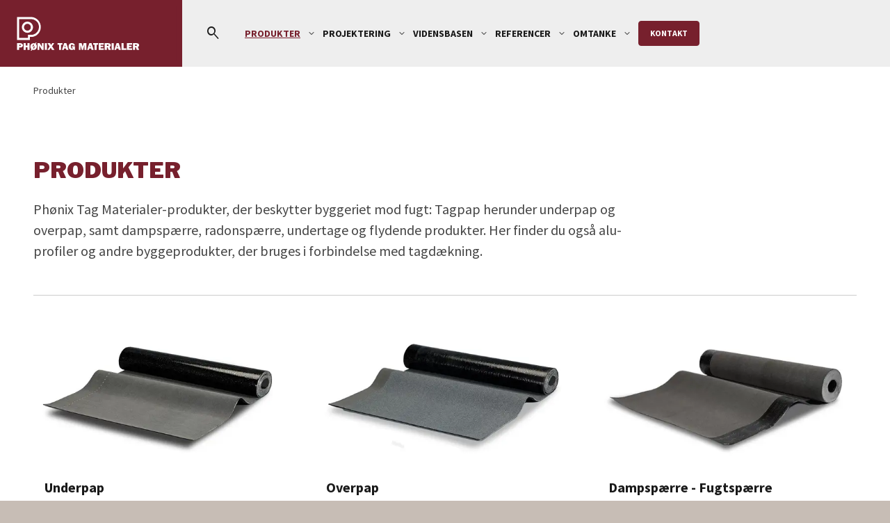

--- FILE ---
content_type: text/html; charset=utf-8
request_url: https://www.phonixtagmaterialer.dk/produkter/
body_size: 10951
content:


<!DOCTYPE html>
<html lang="da-DK">
<head>
    <meta charset="utf-8">

<title>Produkter</title>
<meta name="description" content="Ph&#xF8;nix Tagmaterialer leverer tagpap og tilbeh&#xF8;r i h&#xF8;j kvalitet til professionelle. Holdbare l&#xF8;sninger til alle typer tage.">
<meta property="og:title" content="Produkter" />
<meta property="og:type" content="website" />
<meta property="og:description" content="Ph&#xF8;nix Tagmaterialer leverer tagpap og tilbeh&#xF8;r i h&#xF8;j kvalitet til professionelle. Holdbare l&#xF8;sninger til alle typer tage." />
<meta property="og:url" content="/produkter/">
    <meta name="twitter:site" content="">
<meta name="twitter:title" content="Produkter">
<meta name="twitter:description" content="Ph&#xF8;nix Tagmaterialer leverer tagpap og tilbeh&#xF8;r i h&#xF8;j kvalitet til professionelle. Holdbare l&#xF8;sninger til alle typer tage.">
<meta name="twitter:card" content="summary_large_image">
    
<meta http-equiv="x-ua-compatible" content="ie=edge">
<meta name="viewport" content="width=device-width, initial-scale=1">

    <meta name="og:site_name" content="Nordic Water Proofing" />

    <link rel="icon" href="/media/iwmbgf1b/favicon.ico" />
    <link rel="icon" type="image/svg+xml" href="/media/lvyhlgr0/favicon2-svg.svg" />
    <link rel="mask-icon" color="#77202d" href="/media/lvyhlgr0/favicon2-svg.svg?width=192&amp;height=192&amp;quality=80&amp;autoorient=true">
    <meta name="theme-color" content="#">
    <link rel="apple-touch-icon" href="/media/a5jpj3rm/logo512-ptm.png?width=512&amp;height=512&amp;quality=80&amp;autoorient=true">
    <link rel="google-touch-icon" href="/media/a5jpj3rm/logo512-ptm.png?width=512&amp;height=512&amp;quality=80&amp;autoorient=true">


<script id="CookieConsent" src="https://policy.app.cookieinformation.com/uc.js"
    data-culture="DA" type="text/javascript" data-gcm-version="2.0"></script>    <script defer src="/assets/js/init.js?v=N6mgkUqHh74RIxuCvAhU46AzjBaHOxxoASG0-S8vepY"></script>
    <script defer src="/assets/js/app.js?v=iIFMAgl95QINditqsc6ewmNQEjhV1AWir8PghHplp_s"></script>
    <link rel="preconnect" href="https://fonts.googleapis.com">
    <link rel="preconnect" crossorigin href="https://fonts.gstatic.com">
    <link rel="stylesheet" href="https://fonts.googleapis.com/css2?family=Material&#x2B;Symbols&#x2B;Rounded:wght,FILL@300,1" />
        <link rel="stylesheet" href="https://fonts.googleapis.com/css2?family=Libre&#x2B;Franklin:wght@400;600;900&amp;family=Source&#x2B;Sans&#x2B;Pro:ital,wght@0,400;0,700;1,400">
    <link rel="stylesheet" href="/assets/css/mainPTM.css?v=dPICB8Ijg8Qnv4rflYZ61YJuoVBXsZoOH3UpJ7UxoXY">
    
        <script>
            (function(w, d, s, l, i) {
                w[l] = w[l] || []; w[l].push({
                    'gtm.start':
                        new Date().getTime(), event: 'gtm.js'
                }); var f = d.getElementsByTagName(s)[0],
                    j = d.createElement(s), dl = l != 'dataLayer' ? '&l=' + l : ''; j.async = true; j.src =
                        'https://www.googletagmanager.com/gtm.js?id=' + i + dl; f.parentNode.insertBefore(j, f);
            })(window, document, 'script', 'dataLayer', 'GTM-WSQ2H3M');
        </script>
</head>
<body class="PTM">
    <div id="combine">
        <app inline-template>
            <div :class="{ 'page-loaded' : $store.getters.vueInitiated, 'header-none' : scrolled }">


<header-bar inline-template :scrolled="scrolled">
    <nav class="navbar navbar-expand-lg " :class="{ 'mobile-nav-visible': mobileNavVisible, 'header-hidden': scrolled }">
        <div class="container-xxl container-navbar">
            <div class="navbar-row">
                <a href="/" title="Ph&#xF8;nix Tag Materialer A/S" class="navbar-brand">

                        <picture class="logo-dark">
                            <img class="img-fluid" src="/media/bfxnnzri/logo-ptm-red-bg.svg" alt="Ph&#xF8;nix Tag Materialer A/S">
                        </picture>
                </a>
                <div class="navbar-buttons">
                        <button v-on:click="toggleSearchModalVisible" class="btn btn-icon-only toggle-search mobile tablet" title="S&#xF8;g">
                            <i class="ico">search</i>
                        </button>
                    <button class="navbar-toggler btn btn-icon-only" type="button" data-bs-toggle="collapse" data-bs-target="#navbar"
                            v-on:click.prevent="mobileNavVisible = !mobileNavVisible" aria-controls="navbar" aria-expanded="false" aria-label="Navigation">
                        <template>
                            <i class="ico" v-if="mobileNavVisible">close</i>
                            <i class="ico" v-else>menu</i>
                        </template>
                    </button>
                </div>
                <div class="navbar-wrap collapse navbar-collapse" id="navbar">
                        <form action="/soeg/" class="search__form desktop tablet-hide">
                            <div class="input-group">
                                <input type="text" autocomplete="off"  required name="$term" value="" class="form-control" placeholder="S&#xF8;gning">
                                <button class="btn btn-icon-only" type="submit"><i class="search-icon ico">search</i></button>
                            </div>
                        </form>
                    

<ul class="navbar-nav" id="navbarSupportedContent">


        <li class="selected active nav-item dropdown dropdown-hover">
                <a class="nav-link nav-01" href="/produkter/">
                    <span>
                        Produkter
                    </span>
                </a>
                <span class="dropdown-toggle" role="button" data-bs-toggle="dropdown" aria-expanded="false" data-bs-auto-close="outside">
                    <i class="ico">expand_more</i>
                </span>
                <div class="drop-wrap dropdown-menu " aria-labelledby="navbarDropdown">
                    <div class="row">
                        <div class="col">
                            <ul class="menu-sub list-unstyled">
                                    <li class="nav-item ">
                                        <a href="/produkter/underpap" class="nav-link">
                                            <span>Underpap</span>
                                        </a>
                                    </li>
                                    <li class="nav-item ">
                                        <a href="/produkter/overpap" class="nav-link">
                                            <span>Overpap</span>
                                        </a>
                                    </li>
                                    <li class="nav-item ">
                                        <a href="/produkter/dampspaerre-fugtspaerre" class="nav-link">
                                            <span>Dampsp&#xE6;rre - Fugtsp&#xE6;rre</span>
                                        </a>
                                    </li>
                                    <li class="nav-item ">
                                        <a href="/produkter/rodhaemmende-tagpap" class="nav-link">
                                            <span>Rodh&#xE6;mmende tagpap</span>
                                        </a>
                                    </li>
                                    <li class="nav-item ">
                                        <a href="/produkter/tag-og-bromembran" class="nav-link">
                                            <span>Tag og Bromembran</span>
                                        </a>
                                    </li>
                                    <li class="nav-item ">
                                        <a href="/produkter/flammespaerre" class="nav-link">
                                            <span>Flammesp&#xE6;rre</span>
                                        </a>
                                    </li>
                                    <li class="nav-item ">
                                        <a href="/produkter/tagshingles" class="nav-link">
                                            <span>Tagshingles</span>
                                        </a>
                                    </li>
                                    <li class="nav-item ">
                                        <a href="/produkter/undertage-og-tilbehoer" class="nav-link">
                                            <span>Undertage og tilbeh&#xF8;r</span>
                                        </a>
                                    </li>
                                    <li class="nav-item ">
                                        <a href="/produkter/byggeprodukter" class="nav-link">
                                            <span>Byggeprodukter</span>
                                        </a>
                                    </li>
                                    <li class="nav-item ">
                                        <a href="/produkter/asfalt-skifersten-tagfuge" class="nav-link">
                                            <span>Asfalt - Skifersten - Tagfuge</span>
                                        </a>
                                    </li>
                                    <li class="nav-item ">
                                        <a href="/produkter/aluprofiler-befaestigelse" class="nav-link">
                                            <span>Aluprofiler &amp; Bef&#xE6;stigelse</span>
                                        </a>
                                    </li>
                                    <li class="nav-item ">
                                        <a href="/produkter/trekantlister-trapezlister-murkroneplader" class="nav-link">
                                            <span>Trekantlister - Trapezlister - Murkroneplader</span>
                                        </a>
                                    </li>
                                    <li class="nav-item ">
                                        <a href="/produkter/tagbroende-haetter-ventilation" class="nav-link">
                                            <span>Tagbr&#xF8;nde - H&#xE6;tter - Ventilation</span>
                                        </a>
                                    </li>
                            </ul>
                        </div>
                    </div>
                </div>
        </li>
        <li class=" nav-item dropdown dropdown-hover">
                <a class="nav-link nav-01" href="/projektering/">
                    <span>
                        Projektering
                    </span>
                </a>
                <span class="dropdown-toggle" role="button" data-bs-toggle="dropdown" aria-expanded="false" data-bs-auto-close="outside">
                    <i class="ico">expand_more</i>
                </span>
                <div class="drop-wrap dropdown-menu " aria-labelledby="navbarDropdown">
                    <div class="row">
                        <div class="col">
                            <ul class="menu-sub list-unstyled">
                                    <li class="nav-item ">
                                        <a href="/projektering/ptm-anvisninger/" class="nav-link">
                                            <span>PTM-anvisninger</span>
                                        </a>
                                    </li>
                                    <li class="nav-item ">
                                        <a href="/projektering/bim-revit-autocad/" class="nav-link">
                                            <span>Bim, Revit, Autocad</span>
                                        </a>
                                    </li>
                                    <li class="nav-item ">
                                        <a href="/projektering/bips-beskrivelser/" class="nav-link">
                                            <span>Bips-beskrivelser</span>
                                        </a>
                                    </li>
                                    <li class="nav-item ">
                                        <a href="/projektering/tga-levetider/" class="nav-link">
                                            <span>TGA-levetider</span>
                                        </a>
                                    </li>
                                    <li class="nav-item ">
                                        <a href="/projektering/epd/" class="nav-link">
                                            <span>EPD</span>
                                        </a>
                                    </li>
                                    <li class="nav-item ">
                                        <a href="/projektering/dgnb/" class="nav-link">
                                            <span>DGNB</span>
                                        </a>
                                    </li>
                                    <li class="nav-item ">
                                        <a href="/projektering/svanemaerket/" class="nav-link">
                                            <span>Svanem&#xE6;rket</span>
                                        </a>
                                    </li>
                                    <li class="nav-item ">
                                        <a href="/projektering/leaching/" class="nav-link">
                                            <span>Leaching</span>
                                        </a>
                                    </li>
                            </ul>
                        </div>
                    </div>
                </div>
        </li>
        <li class=" nav-item dropdown dropdown-hover">
                <a class="nav-link nav-01" href="/vidensbasen/">
                    <span>
                        Vidensbasen
                    </span>
                </a>
                <span class="dropdown-toggle" role="button" data-bs-toggle="dropdown" aria-expanded="false" data-bs-auto-close="outside">
                    <i class="ico">expand_more</i>
                </span>
                <div class="drop-wrap dropdown-menu " aria-labelledby="navbarDropdown">
                    <div class="row">
                        <div class="col">
                            <ul class="menu-sub list-unstyled">
                                    <li class="nav-item ">
                                        <a href="/vidensbasen/tagkanalen-videoer/" class="nav-link">
                                            <span>Tagkanalen - videoer</span>
                                        </a>
                                    </li>
                                    <li class="nav-item ">
                                        <a href="/vidensbasen/faq/" class="nav-link">
                                            <span>FAQ</span>
                                        </a>
                                    </li>
                                    <li class="nav-item ">
                                        <a href="/vidensbasen/brochurer/" class="nav-link">
                                            <span>Brochurer</span>
                                        </a>
                                    </li>
                                    <li class="nav-item ">
                                        <a href="/vidensbasen/monteringsvejledninger/" class="nav-link">
                                            <span>Monteringsvejledninger</span>
                                        </a>
                                    </li>
                                    <li class="nav-item ">
                                        <a href="/vidensbasen/ce-certifikater/" class="nav-link">
                                            <span>CE-certifikater</span>
                                        </a>
                                    </li>
                                    <li class="nav-item ">
                                        <a href="/vidensbasen/artikler-og-viden/" class="nav-link">
                                            <span>Artikler og viden</span>
                                        </a>
                                    </li>
                                    <li class="nav-item ">
                                        <a href="/vidensbasen/guides/" class="nav-link">
                                            <span>Guides</span>
                                        </a>
                                    </li>
                            </ul>
                        </div>
                    </div>
                </div>
        </li>
        <li class=" nav-item dropdown dropdown-hover">
                <a class="nav-link nav-01" href="/referencer/">
                    <span>
                        Referencer
                    </span>
                </a>
                <span class="dropdown-toggle" role="button" data-bs-toggle="dropdown" aria-expanded="false" data-bs-auto-close="outside">
                    <i class="ico">expand_more</i>
                </span>
                <div class="drop-wrap dropdown-menu " aria-labelledby="navbarDropdown">
                    <div class="row">
                        <div class="col">
                            <ul class="menu-sub list-unstyled">
                                    <li class="nav-item ">
                                        <a href="/referencer/listedaekning/" class="nav-link">
                                            <span>Listed&#xE6;kning</span>
                                        </a>
                                    </li>
                                    <li class="nav-item ">
                                        <a href="/referencer/glatdaekning/" class="nav-link">
                                            <span>Glatd&#xE6;kning</span>
                                        </a>
                                    </li>
                                    <li class="nav-item ">
                                        <a href="/referencer/dgnb-svanemaerket-byggeri/" class="nav-link">
                                            <span>DGNB, Svanem&#xE6;rket byggeri</span>
                                        </a>
                                    </li>
                                    <li class="nav-item ">
                                        <a href="/referencer/noxout/" class="nav-link">
                                            <span>NOXOUT</span>
                                        </a>
                                    </li>
                                    <li class="nav-item ">
                                        <a href="/referencer/groenne-tage/" class="nav-link">
                                            <span>Gr&#xF8;nne Tage</span>
                                        </a>
                                    </li>
                                    <li class="nav-item ">
                                        <a href="/referencer/tagterrasser/" class="nav-link">
                                            <span>Tagterrasser</span>
                                        </a>
                                    </li>
                                    <li class="nav-item ">
                                        <a href="/referencer/specialdaekning/" class="nav-link">
                                            <span>Speciald&#xE6;kning</span>
                                        </a>
                                    </li>
                                    <li class="nav-item ">
                                        <a href="/referencer/plankedaekning/" class="nav-link">
                                            <span>Planked&#xE6;kning</span>
                                        </a>
                                    </li>
                                    <li class="nav-item ">
                                        <a href="/referencer/pladedaekning/" class="nav-link">
                                            <span>Pladed&#xE6;kning</span>
                                        </a>
                                    </li>
                                    <li class="nav-item ">
                                        <a href="/referencer/renovering/" class="nav-link">
                                            <span>Renovering</span>
                                        </a>
                                    </li>
                                    <li class="nav-item ">
                                        <a href="/referencer/undertag/" class="nav-link">
                                            <span>Undertag</span>
                                        </a>
                                    </li>
                                    <li class="nav-item ">
                                        <a href="/referencer/se-dit-hjem-med-tagpap/" class="nav-link">
                                            <span>Se dit hjem med tagpap</span>
                                        </a>
                                    </li>
                            </ul>
                        </div>
                    </div>
                </div>
        </li>
        <li class=" nav-item dropdown dropdown-hover">
                <a class="nav-link nav-01" href="/omtanke/">
                    <span>
                        Omtanke
                    </span>
                </a>
                <span class="dropdown-toggle" role="button" data-bs-toggle="dropdown" aria-expanded="false" data-bs-auto-close="outside">
                    <i class="ico">expand_more</i>
                </span>
                <div class="drop-wrap dropdown-menu " aria-labelledby="navbarDropdown">
                    <div class="row">
                        <div class="col">
                            <ul class="menu-sub list-unstyled">
                                    <li class="nav-item ">
                                        <a href="/omtanke/miljoe/" class="nav-link">
                                            <span>Milj&#xF8;</span>
                                        </a>
                                    </li>
                                    <li class="nav-item ">
                                        <a href="/omtanke/dokumentation/" class="nav-link">
                                            <span>Dokumentation</span>
                                        </a>
                                    </li>
                                    <li class="nav-item ">
                                        <a href="/omtanke/socialt-ansvar/" class="nav-link">
                                            <span>Socialt ansvar</span>
                                        </a>
                                    </li>
                            </ul>
                        </div>
                    </div>
                </div>
        </li>
</ul>
                        <div class="header-buttons">

    <a href="/kontakt/" role="button" title="Kontakt" class="btn btn-primary btn-sm">Kontakt</a>
</div>
                </div>
            </div>
        </div>

<template v-if="searchModalVisible">
    <div class="search mobile tablet">
        <div class="w-100"   products-per-page="6" site-id="1215">
            <form action="/soeg/" class="search__form">
                <div class="input-group">
                    <input type="text" ref="searchInput" autocomplete="off"
                           required name="$term" class="form-control" placeholder="S&#xF8;gning">
                    <button class="btn btn-icon-only" type="submit"><i class="search-icon ico">search</i></button>
                </div>
            </form>
        </div>
        <button type="button" class="btn btn-icon-only" aria-label="Close" v-on:click="searchModalVisible = false">
            <i class="ico">close</i>
        </button>
    </div>
</template>
    </nav>
</header-bar>
                

<div class="breadcrumb-wrap">
    <div class="container-xxl">
        <nav aria-label="breadcrumb">
            <breadcrumb :parent-breadcrumb="[{&quot;url&quot;:&quot;/produkter/&quot;,&quot;name&quot;:&quot;Produkter&quot;}]" light-class=""></breadcrumb>
        </nav>
    </div>
</div>
                
            <product-category-page catalog-name="ptm"
                       catalog-heading="Produkter"
                       catalog-description="&lt;p&gt;Ph&#xF8;nix Tag Materialer-produkter, der beskytter byggeriet mod fugt: Tagpap herunder underpap og overpap, samt dampsp&#xE6;rre, radonsp&#xE6;rre, undertage og flydende produkter. Her finder du ogs&#xE5; alu-profiler og andre byggeprodukter, der bruges i forbindelse med tagd&#xE6;kning.&#xA0;&lt;/p&gt;"
                       :categories="[{&quot;description&quot;:&quot;Underste tagpap lag i en flerlagstagd&#xE6;kning.&quot;,&quot;longDescription&quot;:&quot;&lt;p&gt;--&lt;/p&gt;&quot;,&quot;image&quot;:{&quot;id&quot;:&quot;5526&quot;,&quot;name&quot;:&quot;1153 Ptm Duraflex Pf 3500 Sbs&quot;,&quot;url&quot;:&quot;https://nwpdk-cdn-prod-001.azureedge.net/xmedia/5526/1153-ptm-duraflex-pf-3500-sbs.jpg&quot;},&quot;metaTitle&quot;:&quot;Underpap | Find udvalget af tagpap underpap her&quot;,&quot;metaDescription&quot;:&quot;Underpap til tagets f&#xF8;rste lag i en 2-lagsd&#xE6;kning, er med til at give et fleksibelt og sikkert byggeri, med mulighed for hurtig lukning af taget.&quot;,&quot;id&quot;:&quot;223&quot;,&quot;name&quot;:&quot;Underpap&quot;,&quot;url&quot;:&quot;/produkter/underpap&quot;},{&quot;description&quot;:&quot;Overpap med en bestr&#xF8;ning af naturskifer, indfarvet naturskifer og kulsort granulat.&quot;,&quot;image&quot;:{&quot;id&quot;:&quot;5643&quot;,&quot;name&quot;:&quot;PTM Bituflex PF 5000 SBS 262&quot;,&quot;url&quot;:&quot;https://nwpdk-cdn-prod-001.azureedge.net/xmedia/5643/ptm-bituflex-pf-5000-sbs-262.jpg&quot;},&quot;metaTitle&quot;:&quot;Overpap | Find alle vores tagpap overpapper her&quot;,&quot;id&quot;:&quot;225&quot;,&quot;name&quot;:&quot;Overpap&quot;,&quot;url&quot;:&quot;/produkter/overpap&quot;},{&quot;description&quot;:&quot;Tagpap der anvendes som damp- og fugtsp&#xE6;rre i bl.a. tagkonstruktioner, fundamenter og k&#xE6;lderv&#xE6;gge.&quot;,&quot;longDescription&quot;:&quot;&lt;p class=\&quot;MsoNormal\&quot;&gt;&lt;strong&gt;Hvorfor skal man bruge dampsp&#xE6;rre?&lt;/strong&gt;&lt;/p&gt;\n&lt;p class=\&quot;MsoNormal\&quot;&gt;Dampsp&#xE6;rre er en vigtig komponent i tagkonstruktioner, da den forhindrer vanddamp i at tr&#xE6;nge igennem loftet og kondensere i isoleringen, dette g&#xF8;res ved at anbringe dampsp&#xE6;rren p&#xE5; den varme side af isoleringen.&lt;br&gt;En dampsp&#xE6;rre kan ogs&#xE5; bruges som byggepladsmembran og derved v&#xE6;re med til at sikre en hurtig interimsaflukning af en bygning underbyggeriet.&lt;/p&gt;\n&lt;p class=\&quot;MsoNormal\&quot;&gt;&lt;strong&gt;Fordelene ved at bruge dampsp&#xE6;rre&lt;/strong&gt;&lt;/p&gt;\n&lt;ul&gt;\n&lt;li class=\&quot;MsoNormal\&quot;&gt;H&lt;!-- [if !supportLists]--&gt;urtig interimsaflukning af af en bygning&lt;/li&gt;\n&lt;li class=\&quot;MsoNormal\&quot;&gt;Forhindrer skadelig fugtophobning i tagkonstruktionen&lt;/li&gt;\n&lt;li class=\&quot;MsoNormal\&quot;&gt;&lt;span style=\&quot;font-family: Symbol; mso-fareast-font-family: Symbol; mso-bidi-font-family: Symbol;\&quot;&gt;&lt;span style=\&quot;mso-list: Ignore;\&quot;&gt;&lt;span style=\&quot;font: 7.0pt &#x27;Times New Roman&#x27;;\&quot;&gt;&#xA0;&lt;/span&gt;&lt;/span&gt;&lt;/span&gt;&lt;!--[endif]--&gt;Mindsker risikoen for fugtskader i bygningen, hvis der opst&#xE5;r ut&#xE6;theder.&lt;/li&gt;\n&lt;/ul&gt;\n&lt;p class=\&quot;MsoNormal\&quot;&gt;&lt;strong&gt;Hvad sker der, hvis man ikke bruger dampsp&#xE6;rre?&lt;/strong&gt; &lt;br&gt;Uden en dampsp&#xE6;rre med tilstr&#xE6;kkelig diffusionsmodstand kan der opst&#xE5; f&#xF8;lgende problemer:&lt;/p&gt;\n&lt;ul&gt;\n&lt;li&gt;&lt;!-- [if !supportLists]--&gt;Vanddamp kan tr&#xE6;nge ind i tagkonstruktionen og kondensere i isoleringen&lt;/li&gt;\n&lt;li&gt;&lt;span style=\&quot;text-indent: -18pt;\&quot;&gt;Udefrakommende vand kan diffundere op under tagbel&#xE6;gningen og kondensere p&#xE5; undersiden, n&#xE5;r taget bliver koldt&lt;/span&gt;&lt;/li&gt;\n&lt;/ul&gt;\n&lt;p class=\&quot;MsoNormal\&quot;&gt;Selvom fugtophobning alene som f&#xF8;lge af diffusion sj&#xE6;ldent er den v&#xE6;sentligste &#xE5;rsag til fugtskader, b&#xF8;r diffusionsforholdene altid vurderes.&lt;br&gt;En korrekt installeret dampsp&#xE6;rre med tilstr&#xE6;kkelig diffusionsmodstand er afg&#xF8;rende for at beskytte tagkonstruktionen mod fugtrelaterede problemer og sikre optimal isoleringsevne.&lt;/p&gt;\n&lt;p class=\&quot;MsoNormal\&quot;&gt;&#xA0;&lt;/p&gt;&quot;,&quot;image&quot;:{&quot;id&quot;:&quot;125516&quot;,&quot;name&quot;:&quot;226&quot;,&quot;url&quot;:&quot;https://nwpdk-cdn-prod-001.azureedge.net/xmedia/125516/226.jpg&quot;},&quot;metaTitle&quot;:&quot;Dampsp&#xE6;rre og fugtsp&#xE6;rre til taget og bygningen&quot;,&quot;metaDescription&quot;:&quot;Damp- og fugtsp&#xE6;rrer til tag- og bygningskonstruktioner, som sikrer et sundt og holdbart indeklima.&quot;,&quot;id&quot;:&quot;226&quot;,&quot;name&quot;:&quot;Dampsp&#xE6;rre - Fugtsp&#xE6;rre&quot;,&quot;url&quot;:&quot;/produkter/dampspaerre-fugtspaerre&quot;},{&quot;description&quot;:&quot;Anvendes oftest som &#xF8;verste lag under gr&#xF8;nne tage&quot;,&quot;image&quot;:{&quot;id&quot;:&quot;4900&quot;,&quot;name&quot;:&quot;Ptm Rodh&#xE6;mmende Overmembran Pf 4900 Sbs Fritlagt&quot;,&quot;url&quot;:&quot;https://nwpdk-cdn-prod-001.azureedge.net/xmedia/4900/ptm-rodh%C3%A6mmende-overmembran-pf-4900-sbs-fritlagt.jpg&quot;},&quot;metaTitle&quot;:&quot;Rodh&#xE6;mmende tagpap til gr&#xF8;nne tage og taghaver&quot;,&quot;id&quot;:&quot;227&quot;,&quot;name&quot;:&quot;Rodh&#xE6;mmende tagpap&quot;,&quot;url&quot;:&quot;/produkter/rodhaemmende-tagpap&quot;},{&quot;description&quot;:&quot;Membraner til betonbroer, tagterrasser og parkeringsd&#xE6;k&quot;,&quot;image&quot;:{&quot;id&quot;:&quot;125521&quot;,&quot;name&quot;:&quot;947&quot;,&quot;url&quot;:&quot;https://nwpdk-cdn-prod-001.azureedge.net/xmedia/125521/947.jpg&quot;},&quot;metaTitle&quot;:&quot;Tagmembraner og bromembraner | Ph&#xF8;nix Tag Materialer&quot;,&quot;metaDescription&quot;:&quot;Ekstra kraftig og robust membran til til fugtisolering af betonbroer, hvor der stilles s&#xE6;rlige krav til langtidsholdbare og sikre l&#xF8;sninger.&quot;,&quot;id&quot;:&quot;228&quot;,&quot;name&quot;:&quot;Tag og Bromembran&quot;,&quot;url&quot;:&quot;/produkter/tag-og-bromembran&quot;},{&quot;description&quot;:&quot;Flammesp&#xE6;rre anvendes ovenp&#xE5; polystyren isolering&quot;,&quot;image&quot;:{&quot;id&quot;:&quot;125517&quot;,&quot;name&quot;:&quot;207&quot;,&quot;url&quot;:&quot;https://nwpdk-cdn-prod-001.azureedge.net/xmedia/125517/207.jpg&quot;},&quot;metaTitle&quot;:&quot;Flammesp&#xE6;rre | Ph&#xF8;nix Tag Materialer&quot;,&quot;metaDescription&quot;:&quot;Flammesp&#xE6;rre bruges til brandsikring af konstruktioner med polystyrenisolering.&quot;,&quot;id&quot;:&quot;229&quot;,&quot;name&quot;:&quot;Flammesp&#xE6;rre&quot;,&quot;url&quot;:&quot;/produkter/flammespaerre&quot;},{&quot;description&quot;:&quot;Tagshingles til sp&#xE6;ndende og elegant tagl&#xF8;sning med tagpap&quot;,&quot;image&quot;:{&quot;id&quot;:&quot;125444&quot;,&quot;name&quot;:&quot;641 01&quot;,&quot;url&quot;:&quot;https://nwpdk-cdn-prod-001.azureedge.net/xmedia/125444/641-01.jpg&quot;},&quot;metaTitle&quot;:&quot;Tagshingles | Ph&#xF8;nix Tag Materialer&quot;,&quot;metaDescription&quot;:&quot;Tagshingles til h&#xE6;ldningstage, hvor man &#xF8;nsker et anderledes udtryk. Kan monteres af b&#xE5;de den professionelle og selvbyggeren.&quot;,&quot;id&quot;:&quot;230&quot;,&quot;name&quot;:&quot;Tagshingles&quot;,&quot;url&quot;:&quot;/produkter/tagshingles&quot;},{&quot;description&quot;:&quot;Selvb&#xE6;rende og fast undertag til alle tagkonstruktioner&quot;,&quot;image&quot;:{&quot;id&quot;:&quot;4906&quot;,&quot;name&quot;:&quot;Ptm Split Undertag Med Selvkl&#xE6;bende Overl&#xE6;g&quot;,&quot;url&quot;:&quot;https://nwpdk-cdn-prod-001.azureedge.net/xmedia/4906/ptm-split-undertag-med-selvkl%C3%A6bende-overl%C3%A6g.jpg&quot;},&quot;metaTitle&quot;:&quot;Undertage | Se udvalget af undertage her | Ph&#xF8;nix&quot;,&quot;metaDescription&quot;:&quot;Undertage og tilbeh&#xF8;r til ventilerede tagkonstruktioner giver god og lang beskyttelse ved b&#xE5;de lukkede og &#xE5;bne tagd&#xE6;kninger.&quot;,&quot;id&quot;:&quot;231&quot;,&quot;name&quot;:&quot;Undertage og tilbeh&#xF8;r&quot;,&quot;url&quot;:&quot;/produkter/undertage-og-tilbehoer&quot;},{&quot;description&quot;:&quot;Radon-, vind-, og fugtbeskyttelse til byggeri.&quot;,&quot;image&quot;:{&quot;id&quot;:&quot;5687&quot;,&quot;name&quot;:&quot;232 003 Murpap 0,15 Udrullet 2831287 Fritlagt&quot;,&quot;url&quot;:&quot;https://nwpdk-cdn-prod-001.azureedge.net/xmedia/5687/232-003_murpap_0-15_udrullet_2831287-fritlagt.jpg&quot;},&quot;metaTitle&quot;:&quot;Radon-, vind-, og fugtbeskyttelse til byggeriet&quot;,&quot;metaDescription&quot;:&quot;Byggeprodukter til forskellige former for radon-, vind- og fugtbeskyttelse af byggeriet.&quot;,&quot;id&quot;:&quot;233&quot;,&quot;name&quot;:&quot;Byggeprodukter&quot;,&quot;url&quot;:&quot;/produkter/byggeprodukter&quot;},{&quot;description&quot;:&quot;Flydende tagpap produkter til behandling, reparation og vedligeholdelse.&quot;,&quot;image&quot;:{&quot;id&quot;:&quot;2503&quot;,&quot;name&quot;:&quot;Asfalt Skifersten Tagfuge (1)&quot;,&quot;url&quot;:&quot;https://nwpdk-cdn-prod-001.azureedge.net/xmedia/2503/asfalt-skifersten-tagfuge.jpg&quot;},&quot;metaTitle&quot;:&quot;Flydende tagpap-produkter | asfalt, skifersten og tagfuge&quot;,&quot;metaDescription&quot;:&quot;Robuste materialer til reparation og vedligehold af tagd&#xE6;kninger og andre bygningsdele, f.eks. asfalt, skifersten og tagfuge.&quot;,&quot;id&quot;:&quot;232&quot;,&quot;name&quot;:&quot;Asfalt - Skifersten - Tagfuge&quot;,&quot;url&quot;:&quot;/produkter/asfalt-skifersten-tagfuge&quot;},{&quot;description&quot;:&quot;Aluprofiler som kan indg&#xE5; i tagkonstruktioner og som afslutningsprofiler/kantprofiler.&quot;,&quot;image&quot;:{&quot;id&quot;:&quot;125543&quot;,&quot;name&quot;:&quot;572 569&quot;,&quot;url&quot;:&quot;https://nwpdk-cdn-prod-001.azureedge.net/xmedia/125543/572-569.jpg&quot;},&quot;id&quot;:&quot;234&quot;,&quot;name&quot;:&quot;Aluprofiler &amp; Bef&#xE6;stigelse&quot;,&quot;url&quot;:&quot;/produkter/aluprofiler-befaestigelse&quot;},{&quot;description&quot;:&quot;Trapezlister coated med bitumen til listed&#xE6;kning og trekantlister til afslutninger ved fx murkrone og ovenlys.&quot;,&quot;image&quot;:{&quot;id&quot;:&quot;1385&quot;,&quot;name&quot;:&quot;724 001 Trapezliste 3365541 Foto&quot;,&quot;url&quot;:&quot;https://nwpdk-cdn-prod-001.azureedge.net/xmedia/1385/724-001_trapezliste_3365541-foto.jpg&quot;},&quot;metaTitle&quot;:&quot;Trekantlister og trapezlister | Ph&#xF8;nix Tag Materialer&quot;,&quot;metaDescription&quot;:&quot;Trekantlister, Trapezlister og murkroneplader bidrager til et professionelt resultat f.eks. ved tagkanter, til listed&#xE6;kning og murkroner.&quot;,&quot;id&quot;:&quot;235&quot;,&quot;name&quot;:&quot;Trekantlister - Trapezlister - Murkroneplader&quot;,&quot;url&quot;:&quot;/produkter/trekantlister-trapezlister-murkroneplader&quot;},{&quot;description&quot;:&quot;Tagbr&#xF8;nde/tagh&#xE6;tter og gennemf&#xF8;ringer til bygnings- og konstruktionsventilation.&quot;,&quot;image&quot;:{&quot;id&quot;:&quot;1394&quot;,&quot;name&quot;:&quot;590 009 Aftr&#xE6;ksh&#xE6;tte Uisoleret 459559&quot;,&quot;url&quot;:&quot;https://nwpdk-cdn-prod-001.azureedge.net/xmedia/1394/590-009_aftr%C3%A6ksh%C3%A6tte_uisoleret_459559.jpg&quot;},&quot;metaTitle&quot;:&quot;Tagbr&#xF8;nde, tagh&#xE6;tter og ventilation&quot;,&quot;metaDescription&quot;:&quot;Et n&#xF8;je udvalg af kvalitets-tagbr&#xF8;nde, udluftningsh&#xE6;tter og ventilationsl&#xF8;sninger til byggeriet.&quot;,&quot;id&quot;:&quot;236&quot;,&quot;name&quot;:&quot;Tagbr&#xF8;nde - H&#xE6;tter - Ventilation&quot;,&quot;url&quot;:&quot;/produkter/tagbroende-haetter-ventilation&quot;}]">
            </product-category-page>


<footer class="footer">
        <div class="container-xxl" style='background-color:#003341;color:#ffffff;'>
            <div class="d-flex justify-content-between flex-wrap footer-columns" style='color:#ffffff;'>
                    <div class="col-12 col-sm-6 col-lg-3">
                                <div class="footer-item footer-item-some text-">
                                        <h2>Ph&#xF8;nix Tag Materialer</h2>
                                        <div class="footer-text-large"><p>Phønix Tag Materialer er et varemærke i Nordic Waterproofing Group, en af Europas førende leverandører af tagpap og membraner til tage og bygninger, og vi udvikler løsninger til offentlige og kommercielle bygninger og anlæg.</p>
<p>Vester Alle 1<br />DK-6600 Vejen</p></div>
                                    <ul class="list-inline">
                                            <li class="list-inline-item">
                                                <i class="icon-some-youtube" ></i>
                                                <a href="https://www.youtube.com/channel/UCQMGRNhEUSkmpACEvN27lSw" target="_blank" rel="noreferrer" title="YouTube">YouTube</a>
                                            </li>
                                            <li class="list-inline-item">
                                                <i class="icon-some-linkedin" ></i>
                                                <a href="https://www.linkedin.com/company/10229721" target="_blank" rel="noreferrer" title="Linked In">LinkedIn</a>
                                            </li>
                                    </ul>
                                </div>
                    </div>
                    <div class="col-12 col-sm-4 col-lg-2">
                                <div class="footer-item footer-item-links text-">
                                        <h2>Kundecenter</h2>
                                    <ul class="list-unstyled">
                                                    <li><a href="mailto:info@phonixtagmaterialer.dk">info@phonixtagmaterialer.dk</a></li>
                                                    <li><a href="mailto:bestilling@phonixtagmaterialer.dk">bestilling@phonixtagmaterialer.dk</a></li>
                                    </ul>
                                        <div class="footer-text"><p><strong>Kundecenter Vejle:</strong><br /><a href="tel:004579962100">Tlf. 79 96 21 00</a><br /> <br /><strong>Greve-afdeling:</strong><br /><a href="tel:004543662160">Tlf. 43 66 21 60</a></p></div>
                                </div>
                    </div>
                    <div class="col-12 col-sm-4 col-lg-2">
                                <div class="footer-item footer-item-links text-left">
                                        <h2>Genveje</h2>
                                    <ul class="list-unstyled">
                                                    <li><a href="/om-os/" target="_blank">Om os</a></li>
                                                    <li><a href="/job-og-karriere/" target="_blank">Job og karriere</a></li>
                                                    <li><a href="/garanti/" target="_blank">Garanti</a></li>
                                                    <li><a href="https://sitepas.com/" target="_blank">SITEPAS</a></li>
                                                    <li><a href="/nyheder/">Nyheder</a></li>
                                                    <li><a href="/arrangementer/" target="_blank">Arrangementer</a></li>
                                    </ul>
                                </div>
                    </div>
                    <div class="col-12 col-sm-4 col-lg-2">
                                <div class="footer-item footer-item-text text-">
                                        <h2>Nyhedsbrev</h2>
                                        <div class="footer-text-small"><p>Få byggefaglig viden om tagpap og tage, bæredygtighed i byggeriet og nyt om vores værktøjer til projektering direkte i din indbakke, så du kan træffe et sikkert og langsigtet valg.</p></div>
                                    

    <a href="/tilmelding-til-nyhedsbrev/" role="button" title="Tilmelding til nyhedsbrev" class="btn btn-primary ">Tilmeld dig her</a>

                                </div>
                    </div>
                    <div class="col-12">

<div class="hr hr-show" style="height: 0px;"><hr size="3" /></div>
                    </div>
                    <div class="col-12 col-lg-5">
                                <div class="footer-item footer-item-text text-">
                                        <p class="footer-text-small">&#169; Ph&#xF8;nix Tag Materialer, All Rights Reserved 2026</p>
                                    

                                </div>
                    </div>
                    <div class="col-12 col-sm-4 col-lg-2">
                                <div class="footer-item footer-item-text text-center">
                                        <div class="footer-text-small"><p><img src="/media/5f5l01ap/dk-tagpap-white.svg?rmode=max" alt="Dansk Tagpap" width="85"></p></div>
                                    

                                </div>
                    </div>
                    <div class="col-12 col-lg-5">
                                <div class="footer-item footer-item-text text-right">
                                        <div class="footer-text-small"><p>CVR: 25 71 17 85      <a rel="noopener" href="/media/2y0frvev/ny_nw_ptm_ekstern_persondatapolitik_080722.pdf" target="_blank" title="Ny NW PTM Ekstern Persondatapolitik 080722" data-anchor="#">Persondatapolitik</a>   <a href="/cookiepolitik/" title="Cookiepolitik" data-anchor="#">Cookiepolitik</a>   <a href="/ansvarsfraskrivelse/" title="Ansvarsfraskrivelse">Ansvarsfraskrivelse</a></p></div>
                                    

                                </div>
                    </div>
            </div>
        </div>
</footer>
                
<div class="pswp" tabindex="-1" role="dialog" aria-hidden="true">
    <div class="pswp__bg"></div>
    <div class="pswp__scroll-wrap">

        <div class="pswp__container">
            <div class="pswp__item"></div>
            <div class="pswp__item"></div>
            <div class="pswp__item"></div>
        </div>

        <div class="pswp__ui pswp__ui--hidden">
            <div class="pswp__top-bar">
                <div class="pswp__counter"></div>
                <button class="pswp__button pswp__button--close d-none" title="Luk (Esc)">
                </button>
                <button class="pswp__button pswp__button--share d-none" title="Del">
                </button>
                <button class="pswp__button pswp__button--fs d-none" title="Fuldsk&#xE6;rm">
                </button>
                <button class="pswp__button pswp__button--zoom d-none" title="Zoom"></button>
                <div class="pswp__preloader">
                    <div class="pswp__preloader__icn">
                        <div class="pswp__preloader__cut">
                            <div class="pswp__preloader__donut"></div>
                        </div>
                    </div>
                </div>
            </div>
            <div class="pswp__share-modal pswp__share-modal--hidden pswp__single-tap">
                <div class="pswp__share-tooltip"></div>
            </div>
            <button class="pswp__button pswp__button--arrow--left" title="Forrige">
                <i class="ico color-white">arrow_back</i>
            </button>
            <button class="pswp__button pswp__button--arrow--right" title="N&#xE6;ste">
                <i class="ico color-white">arrow_forward</i>
            </button>
            <div class="pswp__caption">
                <div class="pswp__caption__center"></div>
            </div>
        </div>
    </div>
</div>

                <a v-on:click="scrollTop()" href="javascript:void();" title="G&#xE5; til toppen" class="to-top" style='background-color:#000000;'>
                    <i class="ico">expand_less</i>
                    </a>
            </div>
        </app>
    </div>

    <script type="application/ld+json">
        {
        "@context": "http://schema.org",
        "@type": "WebSite",
        "url": "/",
        "telephone":""
,
                        "potentialAction": {
                            "@type": "SearchAction",
                            "name": "S&#xF8;g Ph&#xF8;nix Tag Materialer A/S",
                            "target": "/soeg/?search={search_term_string}",
                            "query-input": "required name=search_term_string"
                        }
                    }
    </script>
    <script type="application/ld+json">
        {
            "@context": "https://schema.org",
            "@type": "Organization",
            "name": "Ph&#xF8;nix Tag Materialer A/S",
            "url": "/",
            "logo": "/media/a5jpj3rm/logo512-ptm.png",
            "telephone":"",
            "email": "",
            "address": {
                "@type": "PostalAddress",
                "addressLocality": "",
                "postalCode": "",
                "streetAddress": ""
            },
            "contactPoint" : [
                {
                    "@type" : "ContactPoint",
                    "telephone" : "",
                    "email" : "",
                    "contactType" : "customer service"
                }
            ]
        }
    </script>
    
        <noscript>
            <iframe src="https://www.googletagmanager.com/ns.html?id=GTM-WSQ2H3M"
                height="0" width="0" style="display:none;visibility:hidden"></iframe>
        </noscript>
    
    
    
</body>
</html>


--- FILE ---
content_type: text/css
request_url: https://www.phonixtagmaterialer.dk/assets/css/mainPTM.css?v=dPICB8Ijg8Qnv4rflYZ61YJuoVBXsZoOH3UpJ7UxoXY
body_size: 76448
content:
.align-baseline{vertical-align:baseline}.align-top{vertical-align:top}.align-middle{vertical-align:middle}.align-bottom{vertical-align:bottom}.align-text-bottom{vertical-align:text-bottom}.align-text-top{vertical-align:text-top}.float-start{float:left}.float-end{float:right}.float-none{float:none}.opacity-0{opacity:0}.opacity-25{opacity:.25}.opacity-50{opacity:.5}.opacity-75{opacity:.75}.opacity-100{opacity:1}.overflow-auto{overflow:auto}.overflow-hidden{overflow:hidden}.overflow-visible{overflow:visible}.overflow-scroll{overflow:scroll}.d-inline{display:inline}.d-inline-block{display:inline-block}.d-block{display:block}.d-grid{display:grid}.d-table{display:table}.d-table-row{display:table-row}.d-table-cell{display:table-cell}.d-flex,.pswp__zoom-wrap{display:flex}.d-inline-flex{display:inline-flex}.d-none{display:none}.shadow,.linkgroup-figure:hover .linkgroup-picture,.grid-item-video.video-shadow video,.feed-post:hover{box-shadow:.5rem .5rem 1.5rem rgba(0,0,0,.24)}.shadow-sm,.teaser-picture.rounded,.teaser-picture.teaser-boxed,.teaser-picture.facts,.teaser-picture.minicard-figure,.banner-video-figure picture img.teaser-picture,.teaser-picture.fieldset-edit,.teaser-picture.column.boxed,.fieldset-edit,.feed-post{box-shadow:0 .25rem .5rem rgba(0,0,0,.08)}.shadow-lg{box-shadow:0 2rem 4rem rgba(0,0,0,.2)}.shadow-none{box-shadow:none}.position-static{position:static}.position-relative{position:relative}.position-absolute{position:absolute}.position-fixed{position:fixed}.position-sticky{position:sticky}.top-0{top:0}.top-50{top:50%}.top-100{top:100%}.bottom-0{bottom:0}.bottom-50{bottom:50%}.bottom-100{bottom:100%}.start-0{left:0}.start-50{left:50%}.start-100{left:100%}.end-0{right:0}.end-50{right:50%}.end-100{right:100%}.translate-middle{transform:translate(-50%, -50%)}.translate-middle-x{transform:translateX(-50%)}.translate-middle-y{transform:translateY(-50%)}.border,.linkgroup-figure:hover .linkgroup-picture,.fieldset-edit{border:1px solid rgba(0,0,0,.2)}.border-0{border:0}.border-top{border-top:1px solid rgba(0,0,0,.2)}.border-top-0{border-top:0}.border-end{border-right:1px solid rgba(0,0,0,.2)}.border-end-0{border-right:0}.border-bottom{border-bottom:1px solid rgba(0,0,0,.2)}.border-bottom-0{border-bottom:0}.border-start{border-left:1px solid rgba(0,0,0,.2)}.border-start-0{border-left:0}.border-primary{border-color:#77202d}.border-secondary{border-color:#c7bdb5}.border-success{border-color:#56ab69}.border-info{border-color:#4380e5}.border-warning{border-color:#f2d645}.border-danger{border-color:#f24553}.border-light{border-color:#eee}.border-dark{border-color:#333}.border-white{border-color:#fff}.border-1{border-width:1px}.border-2{border-width:2px}.border-3{border-width:3px}.border-4{border-width:4px}.border-5{border-width:5px}.w-25{width:25%}.w-50{width:50%}.w-75{width:75%}.w-100{width:100%}.w-auto{width:auto}.mw-100{max-width:100%}.vw-100{width:100vw}.min-vw-100{min-width:100vw}.h-25{height:25%}.h-50{height:50%}.h-75{height:75%}.h-100{height:100%}.h-auto{height:auto}.mh-100{max-height:100%}.vh-100{height:100vh}.min-vh-100{min-height:100vh}.flex-fill{flex:1 1 auto}.flex-row{flex-direction:row}.flex-column{flex-direction:column}.flex-row-reverse{flex-direction:row-reverse}.flex-column-reverse{flex-direction:column-reverse}.flex-grow-0{flex-grow:0}.flex-grow-1{flex-grow:1}.flex-shrink-0{flex-shrink:0}.flex-shrink-1{flex-shrink:1}.flex-wrap{flex-wrap:wrap}.flex-nowrap{flex-wrap:nowrap}.flex-wrap-reverse{flex-wrap:wrap-reverse}.gap-0{gap:0}.gap-1{gap:.25rem}.gap-2{gap:.5rem}.gap-3{gap:1rem}.gap-4{gap:1.5rem}.gap-5{gap:3rem}.justify-content-start{justify-content:flex-start}.justify-content-end{justify-content:flex-end}.justify-content-center{justify-content:center}.justify-content-between{justify-content:space-between}.justify-content-around{justify-content:space-around}.justify-content-evenly{justify-content:space-evenly}.align-items-start{align-items:flex-start}.align-items-end{align-items:flex-end}.align-items-center{align-items:center}.align-items-baseline{align-items:baseline}.align-items-stretch{align-items:stretch}.align-content-start{align-content:flex-start}.align-content-end{align-content:flex-end}.align-content-center{align-content:center}.align-content-between{align-content:space-between}.align-content-around{align-content:space-around}.align-content-stretch{align-content:stretch}.align-self-auto{align-self:auto}.align-self-start{align-self:flex-start}.align-self-end{align-self:flex-end}.align-self-center{align-self:center}.align-self-baseline{align-self:baseline}.align-self-stretch{align-self:stretch}.order-first{order:-1}.order-0{order:0}.order-1{order:1}.order-2{order:2}.order-3{order:3}.order-4{order:4}.order-5{order:5}.order-last{order:6}.m-0{margin:0}.m-1{margin:.25rem}.m-2{margin:.5rem}.m-3{margin:1rem}.m-4{margin:1.5rem}.m-5{margin:3rem}.m-auto{margin:auto}.mx-0{margin-right:0;margin-left:0}.mx-1,.field-validation-error{margin-right:.25rem;margin-left:.25rem}.mx-2{margin-right:.5rem;margin-left:.5rem}.mx-3{margin-right:1rem;margin-left:1rem}.mx-4{margin-right:1.5rem;margin-left:1.5rem}.mx-5{margin-right:3rem;margin-left:3rem}.mx-auto{margin-right:auto;margin-left:auto}.my-0{margin-top:0;margin-bottom:0}.my-1{margin-top:.25rem;margin-bottom:.25rem}.my-2{margin-top:.5rem;margin-bottom:.5rem}.my-3{margin-top:1rem;margin-bottom:1rem}.my-4{margin-top:1.5rem;margin-bottom:1.5rem}.my-5{margin-top:3rem;margin-bottom:3rem}.my-auto{margin-top:auto;margin-bottom:auto}.mt-0{margin-top:0}.mt-1{margin-top:.25rem}.mt-2{margin-top:.5rem}.mt-3{margin-top:1rem}.mt-4{margin-top:1.5rem}.mt-5{margin-top:3rem}.mt-auto{margin-top:auto}.me-0{margin-right:0}.me-1{margin-right:.25rem}.me-2{margin-right:.5rem}.me-3{margin-right:1rem}.me-4{margin-right:1.5rem}.me-5{margin-right:3rem}.me-auto{margin-right:auto}.mb-0{margin-bottom:0}.mb-1{margin-bottom:.25rem}.mb-2{margin-bottom:.5rem}.mb-3{margin-bottom:1rem}.mb-4{margin-bottom:1.5rem}.mb-5{margin-bottom:3rem}.mb-auto{margin-bottom:auto}.ms-0{margin-left:0}.ms-1{margin-left:.25rem}.ms-2{margin-left:.5rem}.ms-3{margin-left:1rem}.ms-4{margin-left:1.5rem}.ms-5{margin-left:3rem}.ms-auto{margin-left:auto}.p-0{padding:0}.p-1{padding:.25rem}.p-2{padding:.5rem}.p-3{padding:1rem}.p-4{padding:1.5rem}.p-5{padding:3rem}.px-0{padding-right:0;padding-left:0}.px-1{padding-right:.25rem;padding-left:.25rem}.px-2{padding-right:.5rem;padding-left:.5rem}.px-3{padding-right:1rem;padding-left:1rem}.px-4{padding-right:1.5rem;padding-left:1.5rem}.px-5{padding-right:3rem;padding-left:3rem}.py-0{padding-top:0;padding-bottom:0}.py-1{padding-top:.25rem;padding-bottom:.25rem}.py-2{padding-top:.5rem;padding-bottom:.5rem}.py-3{padding-top:1rem;padding-bottom:1rem}.py-4{padding-top:1.5rem;padding-bottom:1.5rem}.py-5{padding-top:3rem;padding-bottom:3rem}.pt-0{padding-top:0}.pt-1{padding-top:.25rem}.pt-2{padding-top:.5rem}.pt-3{padding-top:1rem}.pt-4{padding-top:1.5rem}.pt-5{padding-top:3rem}.pe-0{padding-right:0}.pe-1{padding-right:.25rem}.pe-2{padding-right:.5rem}.pe-3{padding-right:1rem}.pe-4{padding-right:1.5rem}.pe-5{padding-right:3rem}.pb-0{padding-bottom:0}.pb-1{padding-bottom:.25rem}.pb-2{padding-bottom:.5rem}.pb-3{padding-bottom:1rem}.pb-4{padding-bottom:1.5rem}.pb-5{padding-bottom:3rem}.ps-0{padding-left:0}.ps-1{padding-left:.25rem}.ps-2{padding-left:.5rem}.ps-3{padding-left:1rem}.ps-4{padding-left:1.5rem}.ps-5{padding-left:3rem}.font-monospace{font-family:var(--bs-font-monospace)}.fs-1{font-size:calc(1.5rem + 3vw)}.fs-2{font-size:calc(1.425rem + 2.1vw)}.fs-3{font-size:calc(1.375rem + 1.5vw)}.fs-4{font-size:calc(1.325rem + 0.9vw)}.fs-5,.navbar-nav .mega-wrap header .title,.tabs-simple{font-size:calc(1.275rem + 0.3vw)}.fs-6{font-size:1.25rem}.fst-italic{font-style:italic}.fst-normal{font-style:normal}.fw-light{font-weight:300}.fw-lighter{font-weight:lighter}.fw-normal{font-weight:400}.fw-bold{font-weight:700}.fw-bolder{font-weight:bolder}.lh-1{line-height:1}.lh-sm{line-height:1.25}.lh-base{line-height:1.5}.lh-lg{line-height:2}.text-start{text-align:left}.text-end{text-align:right}.text-center{text-align:center}.text-decoration-none{text-decoration:none}.text-decoration-underline{text-decoration:underline}.text-decoration-line-through{text-decoration:line-through}.text-lowercase{text-transform:lowercase}.text-uppercase{text-transform:uppercase}.text-capitalize{text-transform:capitalize}.text-wrap{white-space:normal}.text-nowrap{white-space:nowrap}.text-break{word-wrap:break-word;word-break:break-word}.text-primary{--bs-text-opacity: 1;color:rgba(var(--bs-primary-rgb), var(--bs-text-opacity))}.text-secondary{--bs-text-opacity: 1;color:rgba(var(--bs-secondary-rgb), var(--bs-text-opacity))}.text-success{--bs-text-opacity: 1;color:rgba(var(--bs-success-rgb), var(--bs-text-opacity))}.text-info{--bs-text-opacity: 1;color:rgba(var(--bs-info-rgb), var(--bs-text-opacity))}.text-warning{--bs-text-opacity: 1;color:rgba(var(--bs-warning-rgb), var(--bs-text-opacity))}.text-danger{--bs-text-opacity: 1;color:rgba(var(--bs-danger-rgb), var(--bs-text-opacity))}.text-light{--bs-text-opacity: 1;color:rgba(var(--bs-light-rgb), var(--bs-text-opacity))}.text-dark{--bs-text-opacity: 1;color:rgba(var(--bs-dark-rgb), var(--bs-text-opacity))}.text-black{--bs-text-opacity: 1;color:rgba(var(--bs-black-rgb), var(--bs-text-opacity))}.text-white{--bs-text-opacity: 1;color:rgba(var(--bs-white-rgb), var(--bs-text-opacity))}.text-body{--bs-text-opacity: 1;color:rgba(var(--bs-body-color-rgb), var(--bs-text-opacity))}.text-muted{--bs-text-opacity: 1;color:#6c757d}.text-black-50{--bs-text-opacity: 1;color:rgba(0,0,0,.5)}.text-white-50{--bs-text-opacity: 1;color:rgba(255,255,255,.5)}.text-reset{--bs-text-opacity: 1;color:inherit}.text-opacity-25{--bs-text-opacity: 0.25}.text-opacity-50{--bs-text-opacity: 0.5}.text-opacity-75{--bs-text-opacity: 0.75}.text-opacity-100{--bs-text-opacity: 1}.bg-primary{--bs-bg-opacity: 1;background-color:rgba(var(--bs-primary-rgb), var(--bs-bg-opacity))}.bg-secondary{--bs-bg-opacity: 1;background-color:rgba(var(--bs-secondary-rgb), var(--bs-bg-opacity))}.bg-success{--bs-bg-opacity: 1;background-color:rgba(var(--bs-success-rgb), var(--bs-bg-opacity))}.bg-info{--bs-bg-opacity: 1;background-color:rgba(var(--bs-info-rgb), var(--bs-bg-opacity))}.bg-warning{--bs-bg-opacity: 1;background-color:rgba(var(--bs-warning-rgb), var(--bs-bg-opacity))}.bg-danger{--bs-bg-opacity: 1;background-color:rgba(var(--bs-danger-rgb), var(--bs-bg-opacity))}.bg-light{--bs-bg-opacity: 1;background-color:rgba(var(--bs-light-rgb), var(--bs-bg-opacity))}.bg-dark{--bs-bg-opacity: 1;background-color:rgba(var(--bs-dark-rgb), var(--bs-bg-opacity))}.bg-black{--bs-bg-opacity: 1;background-color:rgba(var(--bs-black-rgb), var(--bs-bg-opacity))}.bg-white{--bs-bg-opacity: 1;background-color:rgba(var(--bs-white-rgb), var(--bs-bg-opacity))}.bg-body{--bs-bg-opacity: 1;background-color:rgba(var(--bs-body-bg-rgb), var(--bs-bg-opacity))}.bg-transparent{--bs-bg-opacity: 1;background-color:rgba(0,0,0,0)}.bg-opacity-10{--bs-bg-opacity: 0.1}.bg-opacity-25{--bs-bg-opacity: 0.25}.bg-opacity-50{--bs-bg-opacity: 0.5}.bg-opacity-75{--bs-bg-opacity: 0.75}.bg-opacity-100{--bs-bg-opacity: 1}.bg-gradient{background-image:var(--bs-gradient)}.user-select-all{user-select:all}.user-select-auto{user-select:auto}.user-select-none{user-select:none}.pe-none{pointer-events:none}.pe-auto{pointer-events:auto}.rounded,.teaser-boxed,.column.boxed,.fieldset-edit,.banner-video-figure picture img,.minicard-figure,.facts{border-radius:.5rem}.rounded-0{border-radius:0}.rounded-1{border-radius:.25rem}.rounded-2{border-radius:.5rem}.rounded-3{border-radius:.3rem}.rounded-circle,.carousel-dots button,.banner-video-button{border-radius:50%}.rounded-pill{border-radius:50rem}.rounded-top{border-top-left-radius:.5rem;border-top-right-radius:.5rem}.rounded-end{border-top-right-radius:.5rem;border-bottom-right-radius:.5rem}.rounded-bottom{border-bottom-right-radius:.5rem;border-bottom-left-radius:.5rem}.rounded-start{border-bottom-left-radius:.5rem;border-top-left-radius:.5rem}.visible{visibility:visible}.invisible{visibility:hidden}@media(min-width: 576px){.float-sm-start{float:left}.float-sm-end{float:right}.float-sm-none{float:none}.d-sm-inline{display:inline}.d-sm-inline-block{display:inline-block}.d-sm-block{display:block}.d-sm-grid{display:grid}.d-sm-table{display:table}.d-sm-table-row{display:table-row}.d-sm-table-cell{display:table-cell}.d-sm-flex{display:flex}.d-sm-inline-flex{display:inline-flex}.d-sm-none{display:none}.flex-sm-fill{flex:1 1 auto}.flex-sm-row{flex-direction:row}.flex-sm-column{flex-direction:column}.flex-sm-row-reverse{flex-direction:row-reverse}.flex-sm-column-reverse{flex-direction:column-reverse}.flex-sm-grow-0{flex-grow:0}.flex-sm-grow-1{flex-grow:1}.flex-sm-shrink-0{flex-shrink:0}.flex-sm-shrink-1{flex-shrink:1}.flex-sm-wrap{flex-wrap:wrap}.flex-sm-nowrap{flex-wrap:nowrap}.flex-sm-wrap-reverse{flex-wrap:wrap-reverse}.gap-sm-0{gap:0}.gap-sm-1{gap:.25rem}.gap-sm-2{gap:.5rem}.gap-sm-3{gap:1rem}.gap-sm-4{gap:1.5rem}.gap-sm-5{gap:3rem}.justify-content-sm-start{justify-content:flex-start}.justify-content-sm-end{justify-content:flex-end}.justify-content-sm-center{justify-content:center}.justify-content-sm-between{justify-content:space-between}.justify-content-sm-around{justify-content:space-around}.justify-content-sm-evenly{justify-content:space-evenly}.align-items-sm-start{align-items:flex-start}.align-items-sm-end{align-items:flex-end}.align-items-sm-center{align-items:center}.align-items-sm-baseline{align-items:baseline}.align-items-sm-stretch{align-items:stretch}.align-content-sm-start{align-content:flex-start}.align-content-sm-end{align-content:flex-end}.align-content-sm-center{align-content:center}.align-content-sm-between{align-content:space-between}.align-content-sm-around{align-content:space-around}.align-content-sm-stretch{align-content:stretch}.align-self-sm-auto{align-self:auto}.align-self-sm-start{align-self:flex-start}.align-self-sm-end{align-self:flex-end}.align-self-sm-center{align-self:center}.align-self-sm-baseline{align-self:baseline}.align-self-sm-stretch{align-self:stretch}.order-sm-first{order:-1}.order-sm-0{order:0}.order-sm-1{order:1}.order-sm-2{order:2}.order-sm-3{order:3}.order-sm-4{order:4}.order-sm-5{order:5}.order-sm-last{order:6}.m-sm-0{margin:0}.m-sm-1{margin:.25rem}.m-sm-2{margin:.5rem}.m-sm-3{margin:1rem}.m-sm-4{margin:1.5rem}.m-sm-5{margin:3rem}.m-sm-auto{margin:auto}.mx-sm-0{margin-right:0;margin-left:0}.mx-sm-1{margin-right:.25rem;margin-left:.25rem}.mx-sm-2{margin-right:.5rem;margin-left:.5rem}.mx-sm-3{margin-right:1rem;margin-left:1rem}.mx-sm-4{margin-right:1.5rem;margin-left:1.5rem}.mx-sm-5{margin-right:3rem;margin-left:3rem}.mx-sm-auto{margin-right:auto;margin-left:auto}.my-sm-0{margin-top:0;margin-bottom:0}.my-sm-1{margin-top:.25rem;margin-bottom:.25rem}.my-sm-2{margin-top:.5rem;margin-bottom:.5rem}.my-sm-3{margin-top:1rem;margin-bottom:1rem}.my-sm-4{margin-top:1.5rem;margin-bottom:1.5rem}.my-sm-5{margin-top:3rem;margin-bottom:3rem}.my-sm-auto{margin-top:auto;margin-bottom:auto}.mt-sm-0{margin-top:0}.mt-sm-1{margin-top:.25rem}.mt-sm-2{margin-top:.5rem}.mt-sm-3{margin-top:1rem}.mt-sm-4{margin-top:1.5rem}.mt-sm-5{margin-top:3rem}.mt-sm-auto{margin-top:auto}.me-sm-0{margin-right:0}.me-sm-1{margin-right:.25rem}.me-sm-2{margin-right:.5rem}.me-sm-3{margin-right:1rem}.me-sm-4{margin-right:1.5rem}.me-sm-5{margin-right:3rem}.me-sm-auto{margin-right:auto}.mb-sm-0{margin-bottom:0}.mb-sm-1{margin-bottom:.25rem}.mb-sm-2{margin-bottom:.5rem}.mb-sm-3{margin-bottom:1rem}.mb-sm-4{margin-bottom:1.5rem}.mb-sm-5{margin-bottom:3rem}.mb-sm-auto{margin-bottom:auto}.ms-sm-0{margin-left:0}.ms-sm-1{margin-left:.25rem}.ms-sm-2{margin-left:.5rem}.ms-sm-3{margin-left:1rem}.ms-sm-4{margin-left:1.5rem}.ms-sm-5{margin-left:3rem}.ms-sm-auto{margin-left:auto}.p-sm-0{padding:0}.p-sm-1{padding:.25rem}.p-sm-2{padding:.5rem}.p-sm-3{padding:1rem}.p-sm-4{padding:1.5rem}.p-sm-5{padding:3rem}.px-sm-0{padding-right:0;padding-left:0}.px-sm-1{padding-right:.25rem;padding-left:.25rem}.px-sm-2{padding-right:.5rem;padding-left:.5rem}.px-sm-3{padding-right:1rem;padding-left:1rem}.px-sm-4{padding-right:1.5rem;padding-left:1.5rem}.px-sm-5{padding-right:3rem;padding-left:3rem}.py-sm-0{padding-top:0;padding-bottom:0}.py-sm-1{padding-top:.25rem;padding-bottom:.25rem}.py-sm-2{padding-top:.5rem;padding-bottom:.5rem}.py-sm-3{padding-top:1rem;padding-bottom:1rem}.py-sm-4{padding-top:1.5rem;padding-bottom:1.5rem}.py-sm-5{padding-top:3rem;padding-bottom:3rem}.pt-sm-0{padding-top:0}.pt-sm-1{padding-top:.25rem}.pt-sm-2{padding-top:.5rem}.pt-sm-3{padding-top:1rem}.pt-sm-4{padding-top:1.5rem}.pt-sm-5{padding-top:3rem}.pe-sm-0{padding-right:0}.pe-sm-1{padding-right:.25rem}.pe-sm-2{padding-right:.5rem}.pe-sm-3{padding-right:1rem}.pe-sm-4{padding-right:1.5rem}.pe-sm-5{padding-right:3rem}.pb-sm-0{padding-bottom:0}.pb-sm-1{padding-bottom:.25rem}.pb-sm-2{padding-bottom:.5rem}.pb-sm-3{padding-bottom:1rem}.pb-sm-4{padding-bottom:1.5rem}.pb-sm-5{padding-bottom:3rem}.ps-sm-0{padding-left:0}.ps-sm-1{padding-left:.25rem}.ps-sm-2{padding-left:.5rem}.ps-sm-3{padding-left:1rem}.ps-sm-4{padding-left:1.5rem}.ps-sm-5{padding-left:3rem}.text-sm-start{text-align:left}.text-sm-end{text-align:right}.text-sm-center{text-align:center}}@media(min-width: 768px){.float-md-start{float:left}.float-md-end{float:right}.float-md-none{float:none}.d-md-inline{display:inline}.d-md-inline-block{display:inline-block}.d-md-block{display:block}.d-md-grid{display:grid}.d-md-table{display:table}.d-md-table-row{display:table-row}.d-md-table-cell{display:table-cell}.d-md-flex{display:flex}.d-md-inline-flex{display:inline-flex}.d-md-none{display:none}.flex-md-fill{flex:1 1 auto}.flex-md-row{flex-direction:row}.flex-md-column{flex-direction:column}.flex-md-row-reverse{flex-direction:row-reverse}.flex-md-column-reverse{flex-direction:column-reverse}.flex-md-grow-0{flex-grow:0}.flex-md-grow-1{flex-grow:1}.flex-md-shrink-0{flex-shrink:0}.flex-md-shrink-1{flex-shrink:1}.flex-md-wrap{flex-wrap:wrap}.flex-md-nowrap{flex-wrap:nowrap}.flex-md-wrap-reverse{flex-wrap:wrap-reverse}.gap-md-0{gap:0}.gap-md-1{gap:.25rem}.gap-md-2{gap:.5rem}.gap-md-3{gap:1rem}.gap-md-4{gap:1.5rem}.gap-md-5{gap:3rem}.justify-content-md-start{justify-content:flex-start}.justify-content-md-end{justify-content:flex-end}.justify-content-md-center{justify-content:center}.justify-content-md-between{justify-content:space-between}.justify-content-md-around{justify-content:space-around}.justify-content-md-evenly{justify-content:space-evenly}.align-items-md-start{align-items:flex-start}.align-items-md-end{align-items:flex-end}.align-items-md-center{align-items:center}.align-items-md-baseline{align-items:baseline}.align-items-md-stretch{align-items:stretch}.align-content-md-start{align-content:flex-start}.align-content-md-end{align-content:flex-end}.align-content-md-center{align-content:center}.align-content-md-between{align-content:space-between}.align-content-md-around{align-content:space-around}.align-content-md-stretch{align-content:stretch}.align-self-md-auto{align-self:auto}.align-self-md-start{align-self:flex-start}.align-self-md-end{align-self:flex-end}.align-self-md-center{align-self:center}.align-self-md-baseline{align-self:baseline}.align-self-md-stretch{align-self:stretch}.order-md-first{order:-1}.order-md-0{order:0}.order-md-1{order:1}.order-md-2{order:2}.order-md-3{order:3}.order-md-4{order:4}.order-md-5{order:5}.order-md-last{order:6}.m-md-0{margin:0}.m-md-1{margin:.25rem}.m-md-2{margin:.5rem}.m-md-3{margin:1rem}.m-md-4{margin:1.5rem}.m-md-5{margin:3rem}.m-md-auto{margin:auto}.mx-md-0{margin-right:0;margin-left:0}.mx-md-1{margin-right:.25rem;margin-left:.25rem}.mx-md-2{margin-right:.5rem;margin-left:.5rem}.mx-md-3{margin-right:1rem;margin-left:1rem}.mx-md-4{margin-right:1.5rem;margin-left:1.5rem}.mx-md-5{margin-right:3rem;margin-left:3rem}.mx-md-auto{margin-right:auto;margin-left:auto}.my-md-0{margin-top:0;margin-bottom:0}.my-md-1{margin-top:.25rem;margin-bottom:.25rem}.my-md-2{margin-top:.5rem;margin-bottom:.5rem}.my-md-3{margin-top:1rem;margin-bottom:1rem}.my-md-4{margin-top:1.5rem;margin-bottom:1.5rem}.my-md-5{margin-top:3rem;margin-bottom:3rem}.my-md-auto{margin-top:auto;margin-bottom:auto}.mt-md-0{margin-top:0}.mt-md-1{margin-top:.25rem}.mt-md-2{margin-top:.5rem}.mt-md-3{margin-top:1rem}.mt-md-4{margin-top:1.5rem}.mt-md-5{margin-top:3rem}.mt-md-auto{margin-top:auto}.me-md-0{margin-right:0}.me-md-1{margin-right:.25rem}.me-md-2{margin-right:.5rem}.me-md-3{margin-right:1rem}.me-md-4{margin-right:1.5rem}.me-md-5{margin-right:3rem}.me-md-auto{margin-right:auto}.mb-md-0{margin-bottom:0}.mb-md-1{margin-bottom:.25rem}.mb-md-2{margin-bottom:.5rem}.mb-md-3{margin-bottom:1rem}.mb-md-4{margin-bottom:1.5rem}.mb-md-5{margin-bottom:3rem}.mb-md-auto{margin-bottom:auto}.ms-md-0{margin-left:0}.ms-md-1{margin-left:.25rem}.ms-md-2{margin-left:.5rem}.ms-md-3{margin-left:1rem}.ms-md-4{margin-left:1.5rem}.ms-md-5{margin-left:3rem}.ms-md-auto{margin-left:auto}.p-md-0{padding:0}.p-md-1{padding:.25rem}.p-md-2{padding:.5rem}.p-md-3{padding:1rem}.p-md-4{padding:1.5rem}.p-md-5{padding:3rem}.px-md-0{padding-right:0;padding-left:0}.px-md-1{padding-right:.25rem;padding-left:.25rem}.px-md-2{padding-right:.5rem;padding-left:.5rem}.px-md-3{padding-right:1rem;padding-left:1rem}.px-md-4{padding-right:1.5rem;padding-left:1.5rem}.px-md-5{padding-right:3rem;padding-left:3rem}.py-md-0{padding-top:0;padding-bottom:0}.py-md-1{padding-top:.25rem;padding-bottom:.25rem}.py-md-2{padding-top:.5rem;padding-bottom:.5rem}.py-md-3{padding-top:1rem;padding-bottom:1rem}.py-md-4{padding-top:1.5rem;padding-bottom:1.5rem}.py-md-5{padding-top:3rem;padding-bottom:3rem}.pt-md-0{padding-top:0}.pt-md-1{padding-top:.25rem}.pt-md-2{padding-top:.5rem}.pt-md-3{padding-top:1rem}.pt-md-4{padding-top:1.5rem}.pt-md-5{padding-top:3rem}.pe-md-0{padding-right:0}.pe-md-1{padding-right:.25rem}.pe-md-2{padding-right:.5rem}.pe-md-3{padding-right:1rem}.pe-md-4{padding-right:1.5rem}.pe-md-5{padding-right:3rem}.pb-md-0{padding-bottom:0}.pb-md-1{padding-bottom:.25rem}.pb-md-2{padding-bottom:.5rem}.pb-md-3{padding-bottom:1rem}.pb-md-4{padding-bottom:1.5rem}.pb-md-5{padding-bottom:3rem}.ps-md-0{padding-left:0}.ps-md-1{padding-left:.25rem}.ps-md-2{padding-left:.5rem}.ps-md-3{padding-left:1rem}.ps-md-4{padding-left:1.5rem}.ps-md-5{padding-left:3rem}.text-md-start{text-align:left}.text-md-end{text-align:right}.text-md-center{text-align:center}}@media(min-width: 1020px){.float-lg-start{float:left}.float-lg-end{float:right}.float-lg-none{float:none}.d-lg-inline{display:inline}.d-lg-inline-block{display:inline-block}.d-lg-block{display:block}.d-lg-grid{display:grid}.d-lg-table{display:table}.d-lg-table-row{display:table-row}.d-lg-table-cell{display:table-cell}.d-lg-flex{display:flex}.d-lg-inline-flex{display:inline-flex}.d-lg-none{display:none}.flex-lg-fill{flex:1 1 auto}.flex-lg-row{flex-direction:row}.flex-lg-column{flex-direction:column}.flex-lg-row-reverse{flex-direction:row-reverse}.flex-lg-column-reverse{flex-direction:column-reverse}.flex-lg-grow-0{flex-grow:0}.flex-lg-grow-1{flex-grow:1}.flex-lg-shrink-0{flex-shrink:0}.flex-lg-shrink-1{flex-shrink:1}.flex-lg-wrap{flex-wrap:wrap}.flex-lg-nowrap{flex-wrap:nowrap}.flex-lg-wrap-reverse{flex-wrap:wrap-reverse}.gap-lg-0{gap:0}.gap-lg-1{gap:.25rem}.gap-lg-2{gap:.5rem}.gap-lg-3{gap:1rem}.gap-lg-4{gap:1.5rem}.gap-lg-5{gap:3rem}.justify-content-lg-start{justify-content:flex-start}.justify-content-lg-end{justify-content:flex-end}.justify-content-lg-center{justify-content:center}.justify-content-lg-between{justify-content:space-between}.justify-content-lg-around{justify-content:space-around}.justify-content-lg-evenly{justify-content:space-evenly}.align-items-lg-start{align-items:flex-start}.align-items-lg-end{align-items:flex-end}.align-items-lg-center{align-items:center}.align-items-lg-baseline{align-items:baseline}.align-items-lg-stretch{align-items:stretch}.align-content-lg-start{align-content:flex-start}.align-content-lg-end{align-content:flex-end}.align-content-lg-center{align-content:center}.align-content-lg-between{align-content:space-between}.align-content-lg-around{align-content:space-around}.align-content-lg-stretch{align-content:stretch}.align-self-lg-auto{align-self:auto}.align-self-lg-start{align-self:flex-start}.align-self-lg-end{align-self:flex-end}.align-self-lg-center{align-self:center}.align-self-lg-baseline{align-self:baseline}.align-self-lg-stretch{align-self:stretch}.order-lg-first{order:-1}.order-lg-0{order:0}.order-lg-1{order:1}.order-lg-2{order:2}.order-lg-3{order:3}.order-lg-4{order:4}.order-lg-5{order:5}.order-lg-last{order:6}.m-lg-0{margin:0}.m-lg-1{margin:.25rem}.m-lg-2{margin:.5rem}.m-lg-3{margin:1rem}.m-lg-4{margin:1.5rem}.m-lg-5{margin:3rem}.m-lg-auto{margin:auto}.mx-lg-0{margin-right:0;margin-left:0}.mx-lg-1{margin-right:.25rem;margin-left:.25rem}.mx-lg-2{margin-right:.5rem;margin-left:.5rem}.mx-lg-3{margin-right:1rem;margin-left:1rem}.mx-lg-4{margin-right:1.5rem;margin-left:1.5rem}.mx-lg-5{margin-right:3rem;margin-left:3rem}.mx-lg-auto{margin-right:auto;margin-left:auto}.my-lg-0{margin-top:0;margin-bottom:0}.my-lg-1{margin-top:.25rem;margin-bottom:.25rem}.my-lg-2{margin-top:.5rem;margin-bottom:.5rem}.my-lg-3{margin-top:1rem;margin-bottom:1rem}.my-lg-4{margin-top:1.5rem;margin-bottom:1.5rem}.my-lg-5{margin-top:3rem;margin-bottom:3rem}.my-lg-auto{margin-top:auto;margin-bottom:auto}.mt-lg-0{margin-top:0}.mt-lg-1{margin-top:.25rem}.mt-lg-2{margin-top:.5rem}.mt-lg-3{margin-top:1rem}.mt-lg-4{margin-top:1.5rem}.mt-lg-5{margin-top:3rem}.mt-lg-auto{margin-top:auto}.me-lg-0{margin-right:0}.me-lg-1{margin-right:.25rem}.me-lg-2{margin-right:.5rem}.me-lg-3{margin-right:1rem}.me-lg-4{margin-right:1.5rem}.me-lg-5{margin-right:3rem}.me-lg-auto{margin-right:auto}.mb-lg-0{margin-bottom:0}.mb-lg-1{margin-bottom:.25rem}.mb-lg-2{margin-bottom:.5rem}.mb-lg-3{margin-bottom:1rem}.mb-lg-4{margin-bottom:1.5rem}.mb-lg-5{margin-bottom:3rem}.mb-lg-auto{margin-bottom:auto}.ms-lg-0{margin-left:0}.ms-lg-1{margin-left:.25rem}.ms-lg-2{margin-left:.5rem}.ms-lg-3{margin-left:1rem}.ms-lg-4{margin-left:1.5rem}.ms-lg-5{margin-left:3rem}.ms-lg-auto{margin-left:auto}.p-lg-0{padding:0}.p-lg-1{padding:.25rem}.p-lg-2{padding:.5rem}.p-lg-3{padding:1rem}.p-lg-4{padding:1.5rem}.p-lg-5{padding:3rem}.px-lg-0{padding-right:0;padding-left:0}.px-lg-1{padding-right:.25rem;padding-left:.25rem}.px-lg-2{padding-right:.5rem;padding-left:.5rem}.px-lg-3{padding-right:1rem;padding-left:1rem}.px-lg-4{padding-right:1.5rem;padding-left:1.5rem}.px-lg-5{padding-right:3rem;padding-left:3rem}.py-lg-0{padding-top:0;padding-bottom:0}.py-lg-1{padding-top:.25rem;padding-bottom:.25rem}.py-lg-2{padding-top:.5rem;padding-bottom:.5rem}.py-lg-3{padding-top:1rem;padding-bottom:1rem}.py-lg-4{padding-top:1.5rem;padding-bottom:1.5rem}.py-lg-5{padding-top:3rem;padding-bottom:3rem}.pt-lg-0{padding-top:0}.pt-lg-1{padding-top:.25rem}.pt-lg-2{padding-top:.5rem}.pt-lg-3{padding-top:1rem}.pt-lg-4{padding-top:1.5rem}.pt-lg-5{padding-top:3rem}.pe-lg-0{padding-right:0}.pe-lg-1{padding-right:.25rem}.pe-lg-2{padding-right:.5rem}.pe-lg-3{padding-right:1rem}.pe-lg-4{padding-right:1.5rem}.pe-lg-5{padding-right:3rem}.pb-lg-0{padding-bottom:0}.pb-lg-1{padding-bottom:.25rem}.pb-lg-2{padding-bottom:.5rem}.pb-lg-3{padding-bottom:1rem}.pb-lg-4{padding-bottom:1.5rem}.pb-lg-5{padding-bottom:3rem}.ps-lg-0{padding-left:0}.ps-lg-1{padding-left:.25rem}.ps-lg-2{padding-left:.5rem}.ps-lg-3{padding-left:1rem}.ps-lg-4{padding-left:1.5rem}.ps-lg-5{padding-left:3rem}.text-lg-start{text-align:left}.text-lg-end{text-align:right}.text-lg-center{text-align:center}}@media(min-width: 1446px){.float-xl-start{float:left}.float-xl-end{float:right}.float-xl-none{float:none}.d-xl-inline{display:inline}.d-xl-inline-block{display:inline-block}.d-xl-block{display:block}.d-xl-grid{display:grid}.d-xl-table{display:table}.d-xl-table-row{display:table-row}.d-xl-table-cell{display:table-cell}.d-xl-flex{display:flex}.d-xl-inline-flex{display:inline-flex}.d-xl-none{display:none}.flex-xl-fill{flex:1 1 auto}.flex-xl-row{flex-direction:row}.flex-xl-column{flex-direction:column}.flex-xl-row-reverse{flex-direction:row-reverse}.flex-xl-column-reverse{flex-direction:column-reverse}.flex-xl-grow-0{flex-grow:0}.flex-xl-grow-1{flex-grow:1}.flex-xl-shrink-0{flex-shrink:0}.flex-xl-shrink-1{flex-shrink:1}.flex-xl-wrap{flex-wrap:wrap}.flex-xl-nowrap{flex-wrap:nowrap}.flex-xl-wrap-reverse{flex-wrap:wrap-reverse}.gap-xl-0{gap:0}.gap-xl-1{gap:.25rem}.gap-xl-2{gap:.5rem}.gap-xl-3{gap:1rem}.gap-xl-4{gap:1.5rem}.gap-xl-5{gap:3rem}.justify-content-xl-start{justify-content:flex-start}.justify-content-xl-end{justify-content:flex-end}.justify-content-xl-center{justify-content:center}.justify-content-xl-between{justify-content:space-between}.justify-content-xl-around{justify-content:space-around}.justify-content-xl-evenly{justify-content:space-evenly}.align-items-xl-start{align-items:flex-start}.align-items-xl-end{align-items:flex-end}.align-items-xl-center{align-items:center}.align-items-xl-baseline{align-items:baseline}.align-items-xl-stretch{align-items:stretch}.align-content-xl-start{align-content:flex-start}.align-content-xl-end{align-content:flex-end}.align-content-xl-center{align-content:center}.align-content-xl-between{align-content:space-between}.align-content-xl-around{align-content:space-around}.align-content-xl-stretch{align-content:stretch}.align-self-xl-auto{align-self:auto}.align-self-xl-start{align-self:flex-start}.align-self-xl-end{align-self:flex-end}.align-self-xl-center{align-self:center}.align-self-xl-baseline{align-self:baseline}.align-self-xl-stretch{align-self:stretch}.order-xl-first{order:-1}.order-xl-0{order:0}.order-xl-1{order:1}.order-xl-2{order:2}.order-xl-3{order:3}.order-xl-4{order:4}.order-xl-5{order:5}.order-xl-last{order:6}.m-xl-0{margin:0}.m-xl-1{margin:.25rem}.m-xl-2{margin:.5rem}.m-xl-3{margin:1rem}.m-xl-4{margin:1.5rem}.m-xl-5{margin:3rem}.m-xl-auto{margin:auto}.mx-xl-0{margin-right:0;margin-left:0}.mx-xl-1{margin-right:.25rem;margin-left:.25rem}.mx-xl-2{margin-right:.5rem;margin-left:.5rem}.mx-xl-3{margin-right:1rem;margin-left:1rem}.mx-xl-4{margin-right:1.5rem;margin-left:1.5rem}.mx-xl-5{margin-right:3rem;margin-left:3rem}.mx-xl-auto{margin-right:auto;margin-left:auto}.my-xl-0{margin-top:0;margin-bottom:0}.my-xl-1{margin-top:.25rem;margin-bottom:.25rem}.my-xl-2{margin-top:.5rem;margin-bottom:.5rem}.my-xl-3{margin-top:1rem;margin-bottom:1rem}.my-xl-4{margin-top:1.5rem;margin-bottom:1.5rem}.my-xl-5{margin-top:3rem;margin-bottom:3rem}.my-xl-auto{margin-top:auto;margin-bottom:auto}.mt-xl-0{margin-top:0}.mt-xl-1{margin-top:.25rem}.mt-xl-2{margin-top:.5rem}.mt-xl-3{margin-top:1rem}.mt-xl-4{margin-top:1.5rem}.mt-xl-5{margin-top:3rem}.mt-xl-auto{margin-top:auto}.me-xl-0{margin-right:0}.me-xl-1{margin-right:.25rem}.me-xl-2{margin-right:.5rem}.me-xl-3{margin-right:1rem}.me-xl-4{margin-right:1.5rem}.me-xl-5{margin-right:3rem}.me-xl-auto{margin-right:auto}.mb-xl-0{margin-bottom:0}.mb-xl-1{margin-bottom:.25rem}.mb-xl-2{margin-bottom:.5rem}.mb-xl-3{margin-bottom:1rem}.mb-xl-4{margin-bottom:1.5rem}.mb-xl-5{margin-bottom:3rem}.mb-xl-auto{margin-bottom:auto}.ms-xl-0{margin-left:0}.ms-xl-1{margin-left:.25rem}.ms-xl-2{margin-left:.5rem}.ms-xl-3{margin-left:1rem}.ms-xl-4{margin-left:1.5rem}.ms-xl-5{margin-left:3rem}.ms-xl-auto{margin-left:auto}.p-xl-0{padding:0}.p-xl-1{padding:.25rem}.p-xl-2{padding:.5rem}.p-xl-3{padding:1rem}.p-xl-4{padding:1.5rem}.p-xl-5{padding:3rem}.px-xl-0{padding-right:0;padding-left:0}.px-xl-1{padding-right:.25rem;padding-left:.25rem}.px-xl-2{padding-right:.5rem;padding-left:.5rem}.px-xl-3{padding-right:1rem;padding-left:1rem}.px-xl-4{padding-right:1.5rem;padding-left:1.5rem}.px-xl-5{padding-right:3rem;padding-left:3rem}.py-xl-0{padding-top:0;padding-bottom:0}.py-xl-1{padding-top:.25rem;padding-bottom:.25rem}.py-xl-2{padding-top:.5rem;padding-bottom:.5rem}.py-xl-3{padding-top:1rem;padding-bottom:1rem}.py-xl-4{padding-top:1.5rem;padding-bottom:1.5rem}.py-xl-5{padding-top:3rem;padding-bottom:3rem}.pt-xl-0{padding-top:0}.pt-xl-1{padding-top:.25rem}.pt-xl-2{padding-top:.5rem}.pt-xl-3{padding-top:1rem}.pt-xl-4{padding-top:1.5rem}.pt-xl-5{padding-top:3rem}.pe-xl-0{padding-right:0}.pe-xl-1{padding-right:.25rem}.pe-xl-2{padding-right:.5rem}.pe-xl-3{padding-right:1rem}.pe-xl-4{padding-right:1.5rem}.pe-xl-5{padding-right:3rem}.pb-xl-0{padding-bottom:0}.pb-xl-1{padding-bottom:.25rem}.pb-xl-2{padding-bottom:.5rem}.pb-xl-3{padding-bottom:1rem}.pb-xl-4{padding-bottom:1.5rem}.pb-xl-5{padding-bottom:3rem}.ps-xl-0{padding-left:0}.ps-xl-1{padding-left:.25rem}.ps-xl-2{padding-left:.5rem}.ps-xl-3{padding-left:1rem}.ps-xl-4{padding-left:1.5rem}.ps-xl-5{padding-left:3rem}.text-xl-start{text-align:left}.text-xl-end{text-align:right}.text-xl-center{text-align:center}}@media(min-width: 1760px){.float-xxl-start{float:left}.float-xxl-end{float:right}.float-xxl-none{float:none}.d-xxl-inline{display:inline}.d-xxl-inline-block{display:inline-block}.d-xxl-block{display:block}.d-xxl-grid{display:grid}.d-xxl-table{display:table}.d-xxl-table-row{display:table-row}.d-xxl-table-cell{display:table-cell}.d-xxl-flex{display:flex}.d-xxl-inline-flex{display:inline-flex}.d-xxl-none{display:none}.flex-xxl-fill{flex:1 1 auto}.flex-xxl-row{flex-direction:row}.flex-xxl-column{flex-direction:column}.flex-xxl-row-reverse{flex-direction:row-reverse}.flex-xxl-column-reverse{flex-direction:column-reverse}.flex-xxl-grow-0{flex-grow:0}.flex-xxl-grow-1{flex-grow:1}.flex-xxl-shrink-0{flex-shrink:0}.flex-xxl-shrink-1{flex-shrink:1}.flex-xxl-wrap{flex-wrap:wrap}.flex-xxl-nowrap{flex-wrap:nowrap}.flex-xxl-wrap-reverse{flex-wrap:wrap-reverse}.gap-xxl-0{gap:0}.gap-xxl-1{gap:.25rem}.gap-xxl-2{gap:.5rem}.gap-xxl-3{gap:1rem}.gap-xxl-4{gap:1.5rem}.gap-xxl-5{gap:3rem}.justify-content-xxl-start{justify-content:flex-start}.justify-content-xxl-end{justify-content:flex-end}.justify-content-xxl-center{justify-content:center}.justify-content-xxl-between{justify-content:space-between}.justify-content-xxl-around{justify-content:space-around}.justify-content-xxl-evenly{justify-content:space-evenly}.align-items-xxl-start{align-items:flex-start}.align-items-xxl-end{align-items:flex-end}.align-items-xxl-center{align-items:center}.align-items-xxl-baseline{align-items:baseline}.align-items-xxl-stretch{align-items:stretch}.align-content-xxl-start{align-content:flex-start}.align-content-xxl-end{align-content:flex-end}.align-content-xxl-center{align-content:center}.align-content-xxl-between{align-content:space-between}.align-content-xxl-around{align-content:space-around}.align-content-xxl-stretch{align-content:stretch}.align-self-xxl-auto{align-self:auto}.align-self-xxl-start{align-self:flex-start}.align-self-xxl-end{align-self:flex-end}.align-self-xxl-center{align-self:center}.align-self-xxl-baseline{align-self:baseline}.align-self-xxl-stretch{align-self:stretch}.order-xxl-first{order:-1}.order-xxl-0{order:0}.order-xxl-1{order:1}.order-xxl-2{order:2}.order-xxl-3{order:3}.order-xxl-4{order:4}.order-xxl-5{order:5}.order-xxl-last{order:6}.m-xxl-0{margin:0}.m-xxl-1{margin:.25rem}.m-xxl-2{margin:.5rem}.m-xxl-3{margin:1rem}.m-xxl-4{margin:1.5rem}.m-xxl-5{margin:3rem}.m-xxl-auto{margin:auto}.mx-xxl-0{margin-right:0;margin-left:0}.mx-xxl-1{margin-right:.25rem;margin-left:.25rem}.mx-xxl-2{margin-right:.5rem;margin-left:.5rem}.mx-xxl-3{margin-right:1rem;margin-left:1rem}.mx-xxl-4{margin-right:1.5rem;margin-left:1.5rem}.mx-xxl-5{margin-right:3rem;margin-left:3rem}.mx-xxl-auto{margin-right:auto;margin-left:auto}.my-xxl-0{margin-top:0;margin-bottom:0}.my-xxl-1{margin-top:.25rem;margin-bottom:.25rem}.my-xxl-2{margin-top:.5rem;margin-bottom:.5rem}.my-xxl-3{margin-top:1rem;margin-bottom:1rem}.my-xxl-4{margin-top:1.5rem;margin-bottom:1.5rem}.my-xxl-5{margin-top:3rem;margin-bottom:3rem}.my-xxl-auto{margin-top:auto;margin-bottom:auto}.mt-xxl-0{margin-top:0}.mt-xxl-1{margin-top:.25rem}.mt-xxl-2{margin-top:.5rem}.mt-xxl-3{margin-top:1rem}.mt-xxl-4{margin-top:1.5rem}.mt-xxl-5{margin-top:3rem}.mt-xxl-auto{margin-top:auto}.me-xxl-0{margin-right:0}.me-xxl-1{margin-right:.25rem}.me-xxl-2{margin-right:.5rem}.me-xxl-3{margin-right:1rem}.me-xxl-4{margin-right:1.5rem}.me-xxl-5{margin-right:3rem}.me-xxl-auto{margin-right:auto}.mb-xxl-0{margin-bottom:0}.mb-xxl-1{margin-bottom:.25rem}.mb-xxl-2{margin-bottom:.5rem}.mb-xxl-3{margin-bottom:1rem}.mb-xxl-4{margin-bottom:1.5rem}.mb-xxl-5{margin-bottom:3rem}.mb-xxl-auto{margin-bottom:auto}.ms-xxl-0{margin-left:0}.ms-xxl-1{margin-left:.25rem}.ms-xxl-2{margin-left:.5rem}.ms-xxl-3{margin-left:1rem}.ms-xxl-4{margin-left:1.5rem}.ms-xxl-5{margin-left:3rem}.ms-xxl-auto{margin-left:auto}.p-xxl-0{padding:0}.p-xxl-1{padding:.25rem}.p-xxl-2{padding:.5rem}.p-xxl-3{padding:1rem}.p-xxl-4{padding:1.5rem}.p-xxl-5{padding:3rem}.px-xxl-0{padding-right:0;padding-left:0}.px-xxl-1{padding-right:.25rem;padding-left:.25rem}.px-xxl-2{padding-right:.5rem;padding-left:.5rem}.px-xxl-3{padding-right:1rem;padding-left:1rem}.px-xxl-4{padding-right:1.5rem;padding-left:1.5rem}.px-xxl-5{padding-right:3rem;padding-left:3rem}.py-xxl-0{padding-top:0;padding-bottom:0}.py-xxl-1{padding-top:.25rem;padding-bottom:.25rem}.py-xxl-2{padding-top:.5rem;padding-bottom:.5rem}.py-xxl-3{padding-top:1rem;padding-bottom:1rem}.py-xxl-4{padding-top:1.5rem;padding-bottom:1.5rem}.py-xxl-5{padding-top:3rem;padding-bottom:3rem}.pt-xxl-0{padding-top:0}.pt-xxl-1{padding-top:.25rem}.pt-xxl-2{padding-top:.5rem}.pt-xxl-3{padding-top:1rem}.pt-xxl-4{padding-top:1.5rem}.pt-xxl-5{padding-top:3rem}.pe-xxl-0{padding-right:0}.pe-xxl-1{padding-right:.25rem}.pe-xxl-2{padding-right:.5rem}.pe-xxl-3{padding-right:1rem}.pe-xxl-4{padding-right:1.5rem}.pe-xxl-5{padding-right:3rem}.pb-xxl-0{padding-bottom:0}.pb-xxl-1{padding-bottom:.25rem}.pb-xxl-2{padding-bottom:.5rem}.pb-xxl-3{padding-bottom:1rem}.pb-xxl-4{padding-bottom:1.5rem}.pb-xxl-5{padding-bottom:3rem}.ps-xxl-0{padding-left:0}.ps-xxl-1{padding-left:.25rem}.ps-xxl-2{padding-left:.5rem}.ps-xxl-3{padding-left:1rem}.ps-xxl-4{padding-left:1.5rem}.ps-xxl-5{padding-left:3rem}.text-xxl-start{text-align:left}.text-xxl-end{text-align:right}.text-xxl-center{text-align:center}}@media(min-width: 1200px){.fs-1{font-size:3.75rem}.fs-2{font-size:3rem}.fs-3{font-size:2.5rem}.fs-4{font-size:2rem}.fs-5,.navbar-nav .mega-wrap header .title,.tabs-simple{font-size:1.5rem}}@media print{.d-print-inline{display:inline}.d-print-inline-block{display:inline-block}.d-print-block{display:block}.d-print-grid{display:grid}.d-print-table{display:table}.d-print-table-row{display:table-row}.d-print-table-cell{display:table-cell}.d-print-flex{display:flex}.d-print-inline-flex{display:inline-flex}.d-print-none{display:none}}:root{--bs-blue: #0d6efd;--bs-indigo: #6610f2;--bs-purple: #6f42c1;--bs-pink: #d63384;--bs-red: #dc3545;--bs-orange: #fd7e14;--bs-yellow: #ffc107;--bs-green: #198754;--bs-teal: #20c997;--bs-cyan: #0dcaf0;--bs-white: #fff;--bs-gray: #6c757d;--bs-gray-dark: #343a40;--bs-gray-100: #f8f9fa;--bs-gray-200: #e9ecef;--bs-gray-300: #dee2e6;--bs-gray-400: #ced4da;--bs-gray-500: #adb5bd;--bs-gray-600: #6c757d;--bs-gray-700: #495057;--bs-gray-800: #343a40;--bs-gray-900: #212529;--bs-primary: #77202d;--bs-secondary: #c7bdb5;--bs-success: #56ab69;--bs-info: #4380e5;--bs-warning: #f2d645;--bs-danger: #f24553;--bs-light: #eee;--bs-dark: #333;--bs-primary-rgb: 119, 32, 45;--bs-secondary-rgb: 199, 189, 181;--bs-success-rgb: 86, 171, 105;--bs-info-rgb: 67, 128, 229;--bs-warning-rgb: 242, 214, 69;--bs-danger-rgb: 242, 69, 83;--bs-light-rgb: 238, 238, 238;--bs-dark-rgb: 51, 51, 51;--bs-white-rgb: 255, 255, 255;--bs-black-rgb: 0, 0, 0;--bs-body-color-rgb: 68, 68, 68;--bs-body-bg-rgb: 199, 189, 181;--bs-font-sans-serif: system-ui, -apple-system, "Segoe UI", Roboto, "Helvetica Neue", Arial, "Noto Sans", "Liberation Sans", sans-serif, "Apple Color Emoji", "Segoe UI Emoji", "Segoe UI Symbol", "Noto Color Emoji";--bs-font-monospace: SFMono-Regular, Menlo, Monaco, Consolas, "Liberation Mono", "Courier New", monospace;--bs-gradient: linear-gradient(180deg, rgba(255, 255, 255, 0.15), rgba(255, 255, 255, 0));--bs-body-font-family: Source Sans Pro, sans-serif;--bs-body-font-size: 1rem;--bs-body-font-weight: 400;--bs-body-line-height: 1.5;--bs-body-color: #444;--bs-body-bg: #c7bdb5}*,*::before,*::after{box-sizing:border-box}@media(prefers-reduced-motion: no-preference){:root{scroll-behavior:smooth}}body{margin:0;font-family:var(--bs-body-font-family);font-size:var(--bs-body-font-size);font-weight:var(--bs-body-font-weight);line-height:var(--bs-body-line-height);color:var(--bs-body-color);text-align:var(--bs-body-text-align);background-color:var(--bs-body-bg);-webkit-text-size-adjust:100%;-webkit-tap-highlight-color:rgba(0,0,0,0)}hr{margin:1rem 0;color:inherit;background-color:currentColor;border:0;opacity:.25}hr:not([size]){height:1px}h6,.h6,h5,.h5,.column-heading-sub,.section-inline-subheading,h4,.h4,.column-heading,h3,.h3,.section-inline-heading,h2,.h2,h1,.h1{margin-top:0;margin-bottom:.4em;font-family:"Libre Franklin",sans-serif;font-weight:900;line-height:1.075;color:#1a1a1a}h1,.h1{font-size:calc(1.5rem + 3vw)}@media(min-width: 1200px){h1,.h1{font-size:3.75rem}}h2,.h2{font-size:calc(1.425rem + 2.1vw)}@media(min-width: 1200px){h2,.h2{font-size:3rem}}h3,.h3,.section-inline-heading{font-size:calc(1.375rem + 1.5vw)}@media(min-width: 1200px){h3,.h3,.section-inline-heading{font-size:2.5rem}}h4,.h4,.column-heading{font-size:calc(1.325rem + 0.9vw)}@media(min-width: 1200px){h4,.h4,.column-heading{font-size:2rem}}h5,.h5,.column-heading-sub,.section-inline-subheading{font-size:calc(1.275rem + 0.3vw)}@media(min-width: 1200px){h5,.h5,.column-heading-sub,.section-inline-subheading{font-size:1.5rem}}h6,.h6{font-size:1.25rem}p{margin-top:0;margin-bottom:1rem}abbr[title],abbr[data-bs-original-title]{text-decoration:underline dotted;cursor:help;text-decoration-skip-ink:none}address{margin-bottom:1rem;font-style:normal;line-height:inherit}ol,ul{padding-left:2rem}ol,ul,dl{margin-top:0;margin-bottom:1rem}ol ol,ul ul,ol ul,ul ol{margin-bottom:0}dt{font-weight:700}dd{margin-bottom:.5rem;margin-left:0}blockquote{margin:0 0 1rem}b,strong{font-weight:bolder}small,.small{font-size:0.875em}mark,.mark{padding:.2em;background-color:#fcf8e3}sub,sup{position:relative;font-size:0.75em;line-height:0;vertical-align:baseline}sub{bottom:-0.25em}sup{top:-0.5em}a{color:#1a1a1a;text-decoration:underline}a:hover{color:#161616;text-decoration:none}a:not([href]):not([class]),a:not([href]):not([class]):hover{color:inherit;text-decoration:none}pre,code,kbd,samp{font-family:var(--bs-font-monospace);font-size:1em;direction:ltr /* rtl:ignore */;unicode-bidi:bidi-override}pre{display:block;margin-top:0;margin-bottom:1rem;overflow:auto;font-size:0.875em}pre code{font-size:inherit;color:inherit;word-break:normal}code{font-size:0.875em;color:#d63384;word-wrap:break-word}a>code{color:inherit}kbd{padding:.2rem .4rem;font-size:0.875em;color:#fff;background-color:#212529;border-radius:.25rem}kbd kbd{padding:0;font-size:1em;font-weight:700}figure{margin:0 0 1rem}img,svg{vertical-align:middle}table{caption-side:bottom;border-collapse:collapse}caption{padding-top:1rem;padding-bottom:1rem;color:#6c757d;text-align:left}th{text-align:inherit;text-align:-webkit-match-parent}thead,tbody,tfoot,tr,td,th{border-color:inherit;border-style:solid;border-width:0}label{display:inline-block}button{border-radius:0}button:focus:not(:focus-visible){outline:0}input,button,select,optgroup,textarea{margin:0;font-family:inherit;font-size:inherit;line-height:inherit}button,select{text-transform:none}[role=button]{cursor:pointer}select{word-wrap:normal}select:disabled{opacity:1}[list]::-webkit-calendar-picker-indicator{display:none}button,[type=button],[type=reset],[type=submit]{-webkit-appearance:button}button:not(:disabled),[type=button]:not(:disabled),[type=reset]:not(:disabled),[type=submit]:not(:disabled){cursor:pointer}::-moz-focus-inner{padding:0;border-style:none}textarea{resize:vertical}fieldset{min-width:0;padding:0;margin:0;border:0}legend{float:left;width:100%;padding:0;margin-bottom:1rem;font-size:calc(1.275rem + 0.3vw);line-height:inherit}@media(min-width: 1200px){legend{font-size:1.5rem}}legend+*{clear:left}::-webkit-datetime-edit-fields-wrapper,::-webkit-datetime-edit-text,::-webkit-datetime-edit-minute,::-webkit-datetime-edit-hour-field,::-webkit-datetime-edit-day-field,::-webkit-datetime-edit-month-field,::-webkit-datetime-edit-year-field{padding:0}::-webkit-inner-spin-button{height:auto}[type=search]{outline-offset:-2px;-webkit-appearance:textfield}::-webkit-search-decoration{-webkit-appearance:none}::-webkit-color-swatch-wrapper{padding:0}::file-selector-button{font:inherit}::-webkit-file-upload-button{font:inherit;-webkit-appearance:button}output{display:inline-block}iframe{border:0}summary{display:list-item;cursor:pointer}progress{vertical-align:baseline}[hidden]{display:none !important}.lead{font-size:1.25rem;font-weight:300}.display-1{font-size:calc(1.625rem + 4.5vw);font-weight:300;line-height:1.075}@media(min-width: 1200px){.display-1{font-size:5rem}}.display-2{font-size:calc(1.575rem + 3.9vw);font-weight:300;line-height:1.075}@media(min-width: 1200px){.display-2{font-size:4.5rem}}.display-3{font-size:calc(1.525rem + 3.3vw);font-weight:300;line-height:1.075}@media(min-width: 1200px){.display-3{font-size:4rem}}.display-4{font-size:calc(1.475rem + 2.7vw);font-weight:300;line-height:1.075}@media(min-width: 1200px){.display-4{font-size:3.5rem}}.display-5{font-size:calc(1.425rem + 2.1vw);font-weight:300;line-height:1.075}@media(min-width: 1200px){.display-5{font-size:3rem}}.display-6{font-size:calc(1.375rem + 1.5vw);font-weight:300;line-height:1.075}@media(min-width: 1200px){.display-6{font-size:2.5rem}}.list-unstyled{padding-left:0;list-style:none}.list-inline{padding-left:0;list-style:none}.list-inline-item{display:inline-block}.list-inline-item:not(:last-child){margin-right:.5rem}.initialism{font-size:0.875em;text-transform:uppercase}.blockquote{margin-bottom:1.5rem;font-size:1.25rem}.blockquote>:last-child{margin-bottom:0}.blockquote-footer{margin-top:-1.5rem;margin-bottom:1.5rem;font-size:0.875em;color:#6c757d}.blockquote-footer::before{content:"— "}.img-fluid{max-width:100%;height:auto}.img-thumbnail{padding:.125rem;background-color:#c7bdb5;border:1px solid #dee2e6;border-radius:0;max-width:100%;height:auto}.figure{display:inline-block}.figure-img{margin-bottom:.5rem;line-height:1}.figure-caption{font-size:0.875em;color:#6c757d}.container,.container-fluid,.container-xxl,.container-xl,.container-lg,.container-md,.container-sm{width:100%;padding-right:var(--bs-gutter-x, 1rem);padding-left:var(--bs-gutter-x, 1rem);margin-right:auto;margin-left:auto}@media(min-width: 576px){.container-sm,.container{max-width:540px}}@media(min-width: 768px){.container-md,.container-sm,.container{max-width:720px}}@media(min-width: 1020px){.container-lg,.container-md,.container-sm,.container{max-width:988px}}@media(min-width: 1446px){.container-xl,.container-lg,.container-md,.container-sm,.container{max-width:1386px}}@media(min-width: 1760px){.container-xxl,.container-xl,.container-lg,.container-md,.container-sm,.container{max-width:1900px}}.row{--bs-gutter-x: 2rem;--bs-gutter-y: 0;display:flex;flex-wrap:wrap;margin-top:calc(-1*var(--bs-gutter-y));margin-right:calc(-0.5*var(--bs-gutter-x));margin-left:calc(-0.5*var(--bs-gutter-x))}.row>*{flex-shrink:0;width:100%;max-width:100%;padding-right:calc(var(--bs-gutter-x)*.5);padding-left:calc(var(--bs-gutter-x)*.5);margin-top:var(--bs-gutter-y)}.grid{display:grid;grid-template-rows:repeat(var(--bs-rows, 1), 1fr);grid-template-columns:repeat(var(--bs-columns, 12), 1fr);gap:var(--bs-gap, 2rem)}.grid .g-col-1{grid-column:auto/span 1}.grid .g-col-2{grid-column:auto/span 2}.grid .g-col-3{grid-column:auto/span 3}.grid .g-col-4{grid-column:auto/span 4}.grid .g-col-5{grid-column:auto/span 5}.grid .g-col-6{grid-column:auto/span 6}.grid .g-col-7{grid-column:auto/span 7}.grid .g-col-8{grid-column:auto/span 8}.grid .g-col-9{grid-column:auto/span 9}.grid .g-col-10{grid-column:auto/span 10}.grid .g-col-11{grid-column:auto/span 11}.grid .g-col-12{grid-column:auto/span 12}.grid .g-start-1{grid-column-start:1}.grid .g-start-2{grid-column-start:2}.grid .g-start-3{grid-column-start:3}.grid .g-start-4{grid-column-start:4}.grid .g-start-5{grid-column-start:5}.grid .g-start-6{grid-column-start:6}.grid .g-start-7{grid-column-start:7}.grid .g-start-8{grid-column-start:8}.grid .g-start-9{grid-column-start:9}.grid .g-start-10{grid-column-start:10}.grid .g-start-11{grid-column-start:11}@media(min-width: 576px){.grid .g-col-sm-1{grid-column:auto/span 1}.grid .g-col-sm-2{grid-column:auto/span 2}.grid .g-col-sm-3{grid-column:auto/span 3}.grid .g-col-sm-4{grid-column:auto/span 4}.grid .g-col-sm-5{grid-column:auto/span 5}.grid .g-col-sm-6{grid-column:auto/span 6}.grid .g-col-sm-7{grid-column:auto/span 7}.grid .g-col-sm-8{grid-column:auto/span 8}.grid .g-col-sm-9{grid-column:auto/span 9}.grid .g-col-sm-10{grid-column:auto/span 10}.grid .g-col-sm-11{grid-column:auto/span 11}.grid .g-col-sm-12{grid-column:auto/span 12}.grid .g-start-sm-1{grid-column-start:1}.grid .g-start-sm-2{grid-column-start:2}.grid .g-start-sm-3{grid-column-start:3}.grid .g-start-sm-4{grid-column-start:4}.grid .g-start-sm-5{grid-column-start:5}.grid .g-start-sm-6{grid-column-start:6}.grid .g-start-sm-7{grid-column-start:7}.grid .g-start-sm-8{grid-column-start:8}.grid .g-start-sm-9{grid-column-start:9}.grid .g-start-sm-10{grid-column-start:10}.grid .g-start-sm-11{grid-column-start:11}}@media(min-width: 768px){.grid .g-col-md-1{grid-column:auto/span 1}.grid .g-col-md-2{grid-column:auto/span 2}.grid .g-col-md-3{grid-column:auto/span 3}.grid .g-col-md-4{grid-column:auto/span 4}.grid .g-col-md-5{grid-column:auto/span 5}.grid .g-col-md-6{grid-column:auto/span 6}.grid .g-col-md-7{grid-column:auto/span 7}.grid .g-col-md-8{grid-column:auto/span 8}.grid .g-col-md-9{grid-column:auto/span 9}.grid .g-col-md-10{grid-column:auto/span 10}.grid .g-col-md-11{grid-column:auto/span 11}.grid .g-col-md-12{grid-column:auto/span 12}.grid .g-start-md-1{grid-column-start:1}.grid .g-start-md-2{grid-column-start:2}.grid .g-start-md-3{grid-column-start:3}.grid .g-start-md-4{grid-column-start:4}.grid .g-start-md-5{grid-column-start:5}.grid .g-start-md-6{grid-column-start:6}.grid .g-start-md-7{grid-column-start:7}.grid .g-start-md-8{grid-column-start:8}.grid .g-start-md-9{grid-column-start:9}.grid .g-start-md-10{grid-column-start:10}.grid .g-start-md-11{grid-column-start:11}}@media(min-width: 1020px){.grid .g-col-lg-1{grid-column:auto/span 1}.grid .g-col-lg-2{grid-column:auto/span 2}.grid .g-col-lg-3{grid-column:auto/span 3}.grid .g-col-lg-4{grid-column:auto/span 4}.grid .g-col-lg-5{grid-column:auto/span 5}.grid .g-col-lg-6{grid-column:auto/span 6}.grid .g-col-lg-7{grid-column:auto/span 7}.grid .g-col-lg-8{grid-column:auto/span 8}.grid .g-col-lg-9{grid-column:auto/span 9}.grid .g-col-lg-10{grid-column:auto/span 10}.grid .g-col-lg-11{grid-column:auto/span 11}.grid .g-col-lg-12{grid-column:auto/span 12}.grid .g-start-lg-1{grid-column-start:1}.grid .g-start-lg-2{grid-column-start:2}.grid .g-start-lg-3{grid-column-start:3}.grid .g-start-lg-4{grid-column-start:4}.grid .g-start-lg-5{grid-column-start:5}.grid .g-start-lg-6{grid-column-start:6}.grid .g-start-lg-7{grid-column-start:7}.grid .g-start-lg-8{grid-column-start:8}.grid .g-start-lg-9{grid-column-start:9}.grid .g-start-lg-10{grid-column-start:10}.grid .g-start-lg-11{grid-column-start:11}}@media(min-width: 1446px){.grid .g-col-xl-1{grid-column:auto/span 1}.grid .g-col-xl-2{grid-column:auto/span 2}.grid .g-col-xl-3{grid-column:auto/span 3}.grid .g-col-xl-4{grid-column:auto/span 4}.grid .g-col-xl-5{grid-column:auto/span 5}.grid .g-col-xl-6{grid-column:auto/span 6}.grid .g-col-xl-7{grid-column:auto/span 7}.grid .g-col-xl-8{grid-column:auto/span 8}.grid .g-col-xl-9{grid-column:auto/span 9}.grid .g-col-xl-10{grid-column:auto/span 10}.grid .g-col-xl-11{grid-column:auto/span 11}.grid .g-col-xl-12{grid-column:auto/span 12}.grid .g-start-xl-1{grid-column-start:1}.grid .g-start-xl-2{grid-column-start:2}.grid .g-start-xl-3{grid-column-start:3}.grid .g-start-xl-4{grid-column-start:4}.grid .g-start-xl-5{grid-column-start:5}.grid .g-start-xl-6{grid-column-start:6}.grid .g-start-xl-7{grid-column-start:7}.grid .g-start-xl-8{grid-column-start:8}.grid .g-start-xl-9{grid-column-start:9}.grid .g-start-xl-10{grid-column-start:10}.grid .g-start-xl-11{grid-column-start:11}}@media(min-width: 1760px){.grid .g-col-xxl-1{grid-column:auto/span 1}.grid .g-col-xxl-2{grid-column:auto/span 2}.grid .g-col-xxl-3{grid-column:auto/span 3}.grid .g-col-xxl-4{grid-column:auto/span 4}.grid .g-col-xxl-5{grid-column:auto/span 5}.grid .g-col-xxl-6{grid-column:auto/span 6}.grid .g-col-xxl-7{grid-column:auto/span 7}.grid .g-col-xxl-8{grid-column:auto/span 8}.grid .g-col-xxl-9{grid-column:auto/span 9}.grid .g-col-xxl-10{grid-column:auto/span 10}.grid .g-col-xxl-11{grid-column:auto/span 11}.grid .g-col-xxl-12{grid-column:auto/span 12}.grid .g-start-xxl-1{grid-column-start:1}.grid .g-start-xxl-2{grid-column-start:2}.grid .g-start-xxl-3{grid-column-start:3}.grid .g-start-xxl-4{grid-column-start:4}.grid .g-start-xxl-5{grid-column-start:5}.grid .g-start-xxl-6{grid-column-start:6}.grid .g-start-xxl-7{grid-column-start:7}.grid .g-start-xxl-8{grid-column-start:8}.grid .g-start-xxl-9{grid-column-start:9}.grid .g-start-xxl-10{grid-column-start:10}.grid .g-start-xxl-11{grid-column-start:11}}.col{flex:1 0 0%}.row-cols-auto>*{flex:0 0 auto;width:auto}.row-cols-1>*{flex:0 0 auto;width:100%}.row-cols-2>*{flex:0 0 auto;width:50%}.row-cols-3>*{flex:0 0 auto;width:33.3333333333%}.row-cols-4>*{flex:0 0 auto;width:25%}.row-cols-5>*{flex:0 0 auto;width:20%}.row-cols-6>*{flex:0 0 auto;width:16.6666666667%}.col-auto{flex:0 0 auto;width:auto}.col-1{flex:0 0 auto;width:8.33333333%}.col-2{flex:0 0 auto;width:16.66666667%}.col-3{flex:0 0 auto;width:25%}.col-4{flex:0 0 auto;width:33.33333333%}.col-5{flex:0 0 auto;width:41.66666667%}.col-6{flex:0 0 auto;width:50%}.col-7{flex:0 0 auto;width:58.33333333%}.col-8{flex:0 0 auto;width:66.66666667%}.col-9{flex:0 0 auto;width:75%}.col-10{flex:0 0 auto;width:83.33333333%}.col-11{flex:0 0 auto;width:91.66666667%}.col-12{flex:0 0 auto;width:100%}.offset-1{margin-left:8.33333333%}.offset-2{margin-left:16.66666667%}.offset-3{margin-left:25%}.offset-4{margin-left:33.33333333%}.offset-5{margin-left:41.66666667%}.offset-6{margin-left:50%}.offset-7{margin-left:58.33333333%}.offset-8{margin-left:66.66666667%}.offset-9{margin-left:75%}.offset-10{margin-left:83.33333333%}.offset-11{margin-left:91.66666667%}.g-0,.gx-0{--bs-gutter-x: 0}.g-0,.gy-0{--bs-gutter-y: 0}.g-1,.gx-1{--bs-gutter-x: 0.25rem}.g-1,.gy-1{--bs-gutter-y: 0.25rem}.g-2,.gx-2{--bs-gutter-x: 0.5rem}.g-2,.gy-2{--bs-gutter-y: 0.5rem}.g-3,.gx-3{--bs-gutter-x: 1rem}.g-3,.gy-3{--bs-gutter-y: 1rem}.g-4,.gx-4{--bs-gutter-x: 1.5rem}.g-4,.gy-4{--bs-gutter-y: 1.5rem}.g-5,.gx-5{--bs-gutter-x: 3rem}.g-5,.gy-5{--bs-gutter-y: 3rem}@media(min-width: 576px){.col-sm{flex:1 0 0%}.row-cols-sm-auto>*{flex:0 0 auto;width:auto}.row-cols-sm-1>*{flex:0 0 auto;width:100%}.row-cols-sm-2>*{flex:0 0 auto;width:50%}.row-cols-sm-3>*{flex:0 0 auto;width:33.3333333333%}.row-cols-sm-4>*{flex:0 0 auto;width:25%}.row-cols-sm-5>*{flex:0 0 auto;width:20%}.row-cols-sm-6>*{flex:0 0 auto;width:16.6666666667%}.col-sm-auto{flex:0 0 auto;width:auto}.col-sm-1{flex:0 0 auto;width:8.33333333%}.col-sm-2{flex:0 0 auto;width:16.66666667%}.col-sm-3{flex:0 0 auto;width:25%}.col-sm-4{flex:0 0 auto;width:33.33333333%}.col-sm-5{flex:0 0 auto;width:41.66666667%}.col-sm-6{flex:0 0 auto;width:50%}.col-sm-7{flex:0 0 auto;width:58.33333333%}.col-sm-8{flex:0 0 auto;width:66.66666667%}.col-sm-9{flex:0 0 auto;width:75%}.col-sm-10{flex:0 0 auto;width:83.33333333%}.col-sm-11{flex:0 0 auto;width:91.66666667%}.col-sm-12{flex:0 0 auto;width:100%}.offset-sm-0{margin-left:0}.offset-sm-1{margin-left:8.33333333%}.offset-sm-2{margin-left:16.66666667%}.offset-sm-3{margin-left:25%}.offset-sm-4{margin-left:33.33333333%}.offset-sm-5{margin-left:41.66666667%}.offset-sm-6{margin-left:50%}.offset-sm-7{margin-left:58.33333333%}.offset-sm-8{margin-left:66.66666667%}.offset-sm-9{margin-left:75%}.offset-sm-10{margin-left:83.33333333%}.offset-sm-11{margin-left:91.66666667%}.g-sm-0,.gx-sm-0{--bs-gutter-x: 0}.g-sm-0,.gy-sm-0{--bs-gutter-y: 0}.g-sm-1,.gx-sm-1{--bs-gutter-x: 0.25rem}.g-sm-1,.gy-sm-1{--bs-gutter-y: 0.25rem}.g-sm-2,.gx-sm-2{--bs-gutter-x: 0.5rem}.g-sm-2,.gy-sm-2{--bs-gutter-y: 0.5rem}.g-sm-3,.gx-sm-3{--bs-gutter-x: 1rem}.g-sm-3,.gy-sm-3{--bs-gutter-y: 1rem}.g-sm-4,.gx-sm-4{--bs-gutter-x: 1.5rem}.g-sm-4,.gy-sm-4{--bs-gutter-y: 1.5rem}.g-sm-5,.gx-sm-5{--bs-gutter-x: 3rem}.g-sm-5,.gy-sm-5{--bs-gutter-y: 3rem}}@media(min-width: 768px){.col-md{flex:1 0 0%}.row-cols-md-auto>*{flex:0 0 auto;width:auto}.row-cols-md-1>*{flex:0 0 auto;width:100%}.row-cols-md-2>*{flex:0 0 auto;width:50%}.row-cols-md-3>*{flex:0 0 auto;width:33.3333333333%}.row-cols-md-4>*{flex:0 0 auto;width:25%}.row-cols-md-5>*{flex:0 0 auto;width:20%}.row-cols-md-6>*{flex:0 0 auto;width:16.6666666667%}.col-md-auto{flex:0 0 auto;width:auto}.col-md-1{flex:0 0 auto;width:8.33333333%}.col-md-2{flex:0 0 auto;width:16.66666667%}.col-md-3{flex:0 0 auto;width:25%}.col-md-4{flex:0 0 auto;width:33.33333333%}.col-md-5{flex:0 0 auto;width:41.66666667%}.col-md-6{flex:0 0 auto;width:50%}.col-md-7{flex:0 0 auto;width:58.33333333%}.col-md-8{flex:0 0 auto;width:66.66666667%}.col-md-9{flex:0 0 auto;width:75%}.col-md-10{flex:0 0 auto;width:83.33333333%}.col-md-11{flex:0 0 auto;width:91.66666667%}.col-md-12{flex:0 0 auto;width:100%}.offset-md-0{margin-left:0}.offset-md-1{margin-left:8.33333333%}.offset-md-2{margin-left:16.66666667%}.offset-md-3{margin-left:25%}.offset-md-4{margin-left:33.33333333%}.offset-md-5{margin-left:41.66666667%}.offset-md-6{margin-left:50%}.offset-md-7{margin-left:58.33333333%}.offset-md-8{margin-left:66.66666667%}.offset-md-9{margin-left:75%}.offset-md-10{margin-left:83.33333333%}.offset-md-11{margin-left:91.66666667%}.g-md-0,.gx-md-0{--bs-gutter-x: 0}.g-md-0,.gy-md-0{--bs-gutter-y: 0}.g-md-1,.gx-md-1{--bs-gutter-x: 0.25rem}.g-md-1,.gy-md-1{--bs-gutter-y: 0.25rem}.g-md-2,.gx-md-2{--bs-gutter-x: 0.5rem}.g-md-2,.gy-md-2{--bs-gutter-y: 0.5rem}.g-md-3,.gx-md-3{--bs-gutter-x: 1rem}.g-md-3,.gy-md-3{--bs-gutter-y: 1rem}.g-md-4,.gx-md-4{--bs-gutter-x: 1.5rem}.g-md-4,.gy-md-4{--bs-gutter-y: 1.5rem}.g-md-5,.gx-md-5{--bs-gutter-x: 3rem}.g-md-5,.gy-md-5{--bs-gutter-y: 3rem}}@media(min-width: 1020px){.col-lg{flex:1 0 0%}.row-cols-lg-auto>*{flex:0 0 auto;width:auto}.row-cols-lg-1>*{flex:0 0 auto;width:100%}.row-cols-lg-2>*{flex:0 0 auto;width:50%}.row-cols-lg-3>*{flex:0 0 auto;width:33.3333333333%}.row-cols-lg-4>*{flex:0 0 auto;width:25%}.row-cols-lg-5>*{flex:0 0 auto;width:20%}.row-cols-lg-6>*{flex:0 0 auto;width:16.6666666667%}.col-lg-auto{flex:0 0 auto;width:auto}.col-lg-1{flex:0 0 auto;width:8.33333333%}.col-lg-2{flex:0 0 auto;width:16.66666667%}.col-lg-3{flex:0 0 auto;width:25%}.col-lg-4{flex:0 0 auto;width:33.33333333%}.col-lg-5{flex:0 0 auto;width:41.66666667%}.col-lg-6{flex:0 0 auto;width:50%}.col-lg-7{flex:0 0 auto;width:58.33333333%}.col-lg-8{flex:0 0 auto;width:66.66666667%}.col-lg-9{flex:0 0 auto;width:75%}.col-lg-10{flex:0 0 auto;width:83.33333333%}.col-lg-11{flex:0 0 auto;width:91.66666667%}.col-lg-12{flex:0 0 auto;width:100%}.offset-lg-0{margin-left:0}.offset-lg-1{margin-left:8.33333333%}.offset-lg-2{margin-left:16.66666667%}.offset-lg-3{margin-left:25%}.offset-lg-4{margin-left:33.33333333%}.offset-lg-5{margin-left:41.66666667%}.offset-lg-6{margin-left:50%}.offset-lg-7{margin-left:58.33333333%}.offset-lg-8{margin-left:66.66666667%}.offset-lg-9{margin-left:75%}.offset-lg-10{margin-left:83.33333333%}.offset-lg-11{margin-left:91.66666667%}.g-lg-0,.gx-lg-0{--bs-gutter-x: 0}.g-lg-0,.gy-lg-0{--bs-gutter-y: 0}.g-lg-1,.gx-lg-1{--bs-gutter-x: 0.25rem}.g-lg-1,.gy-lg-1{--bs-gutter-y: 0.25rem}.g-lg-2,.gx-lg-2{--bs-gutter-x: 0.5rem}.g-lg-2,.gy-lg-2{--bs-gutter-y: 0.5rem}.g-lg-3,.gx-lg-3{--bs-gutter-x: 1rem}.g-lg-3,.gy-lg-3{--bs-gutter-y: 1rem}.g-lg-4,.gx-lg-4{--bs-gutter-x: 1.5rem}.g-lg-4,.gy-lg-4{--bs-gutter-y: 1.5rem}.g-lg-5,.gx-lg-5{--bs-gutter-x: 3rem}.g-lg-5,.gy-lg-5{--bs-gutter-y: 3rem}}@media(min-width: 1446px){.col-xl{flex:1 0 0%}.row-cols-xl-auto>*{flex:0 0 auto;width:auto}.row-cols-xl-1>*{flex:0 0 auto;width:100%}.row-cols-xl-2>*{flex:0 0 auto;width:50%}.row-cols-xl-3>*{flex:0 0 auto;width:33.3333333333%}.row-cols-xl-4>*{flex:0 0 auto;width:25%}.row-cols-xl-5>*{flex:0 0 auto;width:20%}.row-cols-xl-6>*{flex:0 0 auto;width:16.6666666667%}.col-xl-auto{flex:0 0 auto;width:auto}.col-xl-1{flex:0 0 auto;width:8.33333333%}.col-xl-2{flex:0 0 auto;width:16.66666667%}.col-xl-3{flex:0 0 auto;width:25%}.col-xl-4{flex:0 0 auto;width:33.33333333%}.col-xl-5{flex:0 0 auto;width:41.66666667%}.col-xl-6{flex:0 0 auto;width:50%}.col-xl-7{flex:0 0 auto;width:58.33333333%}.col-xl-8{flex:0 0 auto;width:66.66666667%}.col-xl-9{flex:0 0 auto;width:75%}.col-xl-10{flex:0 0 auto;width:83.33333333%}.col-xl-11{flex:0 0 auto;width:91.66666667%}.col-xl-12{flex:0 0 auto;width:100%}.offset-xl-0{margin-left:0}.offset-xl-1{margin-left:8.33333333%}.offset-xl-2{margin-left:16.66666667%}.offset-xl-3{margin-left:25%}.offset-xl-4{margin-left:33.33333333%}.offset-xl-5{margin-left:41.66666667%}.offset-xl-6{margin-left:50%}.offset-xl-7{margin-left:58.33333333%}.offset-xl-8{margin-left:66.66666667%}.offset-xl-9{margin-left:75%}.offset-xl-10{margin-left:83.33333333%}.offset-xl-11{margin-left:91.66666667%}.g-xl-0,.gx-xl-0{--bs-gutter-x: 0}.g-xl-0,.gy-xl-0{--bs-gutter-y: 0}.g-xl-1,.gx-xl-1{--bs-gutter-x: 0.25rem}.g-xl-1,.gy-xl-1{--bs-gutter-y: 0.25rem}.g-xl-2,.gx-xl-2{--bs-gutter-x: 0.5rem}.g-xl-2,.gy-xl-2{--bs-gutter-y: 0.5rem}.g-xl-3,.gx-xl-3{--bs-gutter-x: 1rem}.g-xl-3,.gy-xl-3{--bs-gutter-y: 1rem}.g-xl-4,.gx-xl-4{--bs-gutter-x: 1.5rem}.g-xl-4,.gy-xl-4{--bs-gutter-y: 1.5rem}.g-xl-5,.gx-xl-5{--bs-gutter-x: 3rem}.g-xl-5,.gy-xl-5{--bs-gutter-y: 3rem}}@media(min-width: 1760px){.col-xxl{flex:1 0 0%}.row-cols-xxl-auto>*{flex:0 0 auto;width:auto}.row-cols-xxl-1>*{flex:0 0 auto;width:100%}.row-cols-xxl-2>*{flex:0 0 auto;width:50%}.row-cols-xxl-3>*{flex:0 0 auto;width:33.3333333333%}.row-cols-xxl-4>*{flex:0 0 auto;width:25%}.row-cols-xxl-5>*{flex:0 0 auto;width:20%}.row-cols-xxl-6>*{flex:0 0 auto;width:16.6666666667%}.col-xxl-auto{flex:0 0 auto;width:auto}.col-xxl-1{flex:0 0 auto;width:8.33333333%}.col-xxl-2{flex:0 0 auto;width:16.66666667%}.col-xxl-3{flex:0 0 auto;width:25%}.col-xxl-4{flex:0 0 auto;width:33.33333333%}.col-xxl-5{flex:0 0 auto;width:41.66666667%}.col-xxl-6{flex:0 0 auto;width:50%}.col-xxl-7{flex:0 0 auto;width:58.33333333%}.col-xxl-8{flex:0 0 auto;width:66.66666667%}.col-xxl-9{flex:0 0 auto;width:75%}.col-xxl-10{flex:0 0 auto;width:83.33333333%}.col-xxl-11{flex:0 0 auto;width:91.66666667%}.col-xxl-12{flex:0 0 auto;width:100%}.offset-xxl-0{margin-left:0}.offset-xxl-1{margin-left:8.33333333%}.offset-xxl-2{margin-left:16.66666667%}.offset-xxl-3{margin-left:25%}.offset-xxl-4{margin-left:33.33333333%}.offset-xxl-5{margin-left:41.66666667%}.offset-xxl-6{margin-left:50%}.offset-xxl-7{margin-left:58.33333333%}.offset-xxl-8{margin-left:66.66666667%}.offset-xxl-9{margin-left:75%}.offset-xxl-10{margin-left:83.33333333%}.offset-xxl-11{margin-left:91.66666667%}.g-xxl-0,.gx-xxl-0{--bs-gutter-x: 0}.g-xxl-0,.gy-xxl-0{--bs-gutter-y: 0}.g-xxl-1,.gx-xxl-1{--bs-gutter-x: 0.25rem}.g-xxl-1,.gy-xxl-1{--bs-gutter-y: 0.25rem}.g-xxl-2,.gx-xxl-2{--bs-gutter-x: 0.5rem}.g-xxl-2,.gy-xxl-2{--bs-gutter-y: 0.5rem}.g-xxl-3,.gx-xxl-3{--bs-gutter-x: 1rem}.g-xxl-3,.gy-xxl-3{--bs-gutter-y: 1rem}.g-xxl-4,.gx-xxl-4{--bs-gutter-x: 1.5rem}.g-xxl-4,.gy-xxl-4{--bs-gutter-y: 1.5rem}.g-xxl-5,.gx-xxl-5{--bs-gutter-x: 3rem}.g-xxl-5,.gy-xxl-5{--bs-gutter-y: 3rem}}.table{--bs-table-bg: transparent;--bs-table-accent-bg: transparent;--bs-table-striped-color: #444;--bs-table-striped-bg: rgba(0, 51, 65, 0.08);--bs-table-active-color: #444;--bs-table-active-bg: rgba(0, 0, 0, 0.1);--bs-table-hover-color: #444;--bs-table-hover-bg: rgba(0, 0, 0, 0.075);width:100%;margin-bottom:1rem;color:#444;vertical-align:top;border-color:rgba(0,0,0,.2)}.table>:not(caption)>*>*{padding:1rem .5rem;background-color:var(--bs-table-bg);border-bottom-width:1px;box-shadow:inset 0 0 0 9999px var(--bs-table-accent-bg)}.table>tbody{vertical-align:inherit}.table>thead{vertical-align:bottom}.table>:not(:first-child){border-top:2px solid currentColor}.caption-top{caption-side:top}.table-sm>:not(caption)>*>*{padding:.25rem .25rem}.table-bordered>:not(caption)>*{border-width:1px 0}.table-bordered>:not(caption)>*>*{border-width:0 1px}.table-borderless>:not(caption)>*>*{border-bottom-width:0}.table-borderless>:not(:first-child){border-top-width:0}.table-striped>tbody>tr:nth-of-type(odd)>*{--bs-table-accent-bg: var(--bs-table-striped-bg);color:var(--bs-table-striped-color)}.table-active{--bs-table-accent-bg: var(--bs-table-active-bg);color:var(--bs-table-active-color)}.table-hover>tbody>tr:hover>*{--bs-table-accent-bg: var(--bs-table-hover-bg);color:var(--bs-table-hover-color)}.table-primary{--bs-table-bg: #e4d2d5;--bs-table-striped-bg: #d2c1c4;--bs-table-striped-color: #000;--bs-table-active-bg: #cdbdc0;--bs-table-active-color: #000;--bs-table-hover-bg: #d3c2c5;--bs-table-hover-color: #000;color:#000;border-color:#cdbdc0}.table-secondary{--bs-table-bg: #f4f2f0;--bs-table-striped-bg: #e0dfdd;--bs-table-striped-color: #000;--bs-table-active-bg: #dcdad8;--bs-table-active-color: #000;--bs-table-hover-bg: #e2e0de;--bs-table-hover-color: #000;color:#000;border-color:#dcdad8}.table-success{--bs-table-bg: #ddeee1;--bs-table-striped-bg: #cbdbcf;--bs-table-striped-color: #000;--bs-table-active-bg: #c7d6cb;--bs-table-active-color: #000;--bs-table-hover-bg: #ccdcd0;--bs-table-hover-color: #000;color:#000;border-color:#c7d6cb}.table-info{--bs-table-bg: #d9e6fa;--bs-table-striped-bg: #c8d4e6;--bs-table-striped-color: #000;--bs-table-active-bg: #c3cfe1;--bs-table-active-color: #000;--bs-table-hover-bg: #c9d5e7;--bs-table-hover-color: #000;color:#000;border-color:#c3cfe1}.table-warning{--bs-table-bg: #fcf7da;--bs-table-striped-bg: #e8e3c9;--bs-table-striped-color: #000;--bs-table-active-bg: #e3dec4;--bs-table-active-color: #000;--bs-table-hover-bg: #e9e4ca;--bs-table-hover-color: #000;color:#000;border-color:#e3dec4}.table-danger{--bs-table-bg: #fcdadd;--bs-table-striped-bg: #e8c9cb;--bs-table-striped-color: #000;--bs-table-active-bg: #e3c4c7;--bs-table-active-color: #000;--bs-table-hover-bg: #e9cacc;--bs-table-hover-color: #000;color:#000;border-color:#e3c4c7}.table-light{--bs-table-bg: #eee;--bs-table-striped-bg: #dbdbdb;--bs-table-striped-color: #000;--bs-table-active-bg: #d6d6d6;--bs-table-active-color: #000;--bs-table-hover-bg: gainsboro;--bs-table-hover-color: #000;color:#000;border-color:#d6d6d6}.table-dark{--bs-table-bg: #333;--bs-table-striped-bg: #434343;--bs-table-striped-color: #fff;--bs-table-active-bg: #474747;--bs-table-active-color: #fff;--bs-table-hover-bg: #424242;--bs-table-hover-color: #fff;color:#fff;border-color:#474747}.table-responsive{overflow-x:auto;-webkit-overflow-scrolling:touch}@media(max-width: 575.98px){.table-responsive-sm{overflow-x:auto;-webkit-overflow-scrolling:touch}}@media(max-width: 767.98px){.table-responsive-md{overflow-x:auto;-webkit-overflow-scrolling:touch}}@media(max-width: 1019.98px){.table-responsive-lg{overflow-x:auto;-webkit-overflow-scrolling:touch}}@media(max-width: 1445.98px){.table-responsive-xl{overflow-x:auto;-webkit-overflow-scrolling:touch}}@media(max-width: 1759.98px){.table-responsive-xxl{overflow-x:auto;-webkit-overflow-scrolling:touch}}.form-label{margin-bottom:.25rem}.col-form-label{padding-top:calc(0.75rem + 1px);padding-bottom:calc(0.75rem + 1px);margin-bottom:0;font-size:inherit;line-height:1.5}.col-form-label-lg{padding-top:calc(0.5rem + 1px);padding-bottom:calc(0.5rem + 1px);font-size:1.25rem}.col-form-label-sm{padding-top:calc(0.25rem + 1px);padding-bottom:calc(0.25rem + 1px);font-size:0.875rem}.form-text{margin-top:.25rem;font-size:0.875em;color:#6c757d}.form-control{display:block;width:100%;padding:.75rem 1rem;font-size:0.875rem;font-weight:400;line-height:1.5;color:#000;background-color:#fff;background-clip:padding-box;border:1px solid #ced4da;appearance:none;border-radius:.5rem;transition:border-color .15s ease-in-out,box-shadow .15s ease-in-out}@media(prefers-reduced-motion: reduce){.form-control{transition:none}}.form-control[type=file]{overflow:hidden}.form-control[type=file]:not(:disabled):not([readonly]){cursor:pointer}.form-control:focus{color:#000;background-color:#fff;border-color:#bb9096;outline:0;box-shadow:0 0 0 .25rem rgba(119,32,45,.25)}.form-control::-webkit-date-and-time-value{height:1.5em}.form-control::placeholder{color:#6c757d;opacity:1}.form-control:disabled,.form-control[readonly]{background-color:#e9ecef;opacity:1}.form-control::file-selector-button{padding:.75rem 1rem;margin:-0.75rem -1rem;margin-inline-end:1rem;color:#000;background-color:#e9ecef;pointer-events:none;border-color:inherit;border-style:solid;border-width:0;border-inline-end-width:1px;border-radius:0;transition:color .15s ease-in-out,background-color .15s ease-in-out,border-color .15s ease-in-out,box-shadow .15s ease-in-out}@media(prefers-reduced-motion: reduce){.form-control::file-selector-button{transition:none}}.form-control:hover:not(:disabled):not([readonly])::file-selector-button{background-color:#dde0e3}.form-control::-webkit-file-upload-button{padding:.75rem 1rem;margin:-0.75rem -1rem;margin-inline-end:1rem;color:#000;background-color:#e9ecef;pointer-events:none;border-color:inherit;border-style:solid;border-width:0;border-inline-end-width:1px;border-radius:0;transition:color .15s ease-in-out,background-color .15s ease-in-out,border-color .15s ease-in-out,box-shadow .15s ease-in-out}@media(prefers-reduced-motion: reduce){.form-control::-webkit-file-upload-button{transition:none}}.form-control:hover:not(:disabled):not([readonly])::-webkit-file-upload-button{background-color:#dde0e3}.form-control-plaintext{display:block;width:100%;padding:.75rem 0;margin-bottom:0;line-height:1.5;color:#444;background-color:rgba(0,0,0,0);border:solid rgba(0,0,0,0);border-width:1px 0}.form-control-plaintext.form-control-sm,.form-control-plaintext.form-control-lg{padding-right:0;padding-left:0}.form-control-sm{min-height:calc(1.5em + 0.5rem + 2px);padding:.25rem .5rem;font-size:0.875rem;border-radius:.25rem}.form-control-sm::file-selector-button{padding:.25rem .5rem;margin:-0.25rem -0.5rem;margin-inline-end:.5rem}.form-control-sm::-webkit-file-upload-button{padding:.25rem .5rem;margin:-0.25rem -0.5rem;margin-inline-end:.5rem}.form-control-lg{min-height:calc(1.5em + 1rem + 2px);padding:.5rem 1rem;font-size:1.25rem;border-radius:.3rem}.form-control-lg::file-selector-button{padding:.5rem 1rem;margin:-0.5rem -1rem;margin-inline-end:1rem}.form-control-lg::-webkit-file-upload-button{padding:.5rem 1rem;margin:-0.5rem -1rem;margin-inline-end:1rem}textarea.form-control{min-height:calc(1.5em + 1.5rem + 2px)}textarea.form-control-sm{min-height:calc(1.5em + 0.5rem + 2px)}textarea.form-control-lg{min-height:calc(1.5em + 1rem + 2px)}.form-control-color{width:3rem;height:auto;padding:.75rem}.form-control-color:not(:disabled):not([readonly]){cursor:pointer}.form-control-color::-moz-color-swatch{height:1.5em;border-radius:.5rem}.form-control-color::-webkit-color-swatch{height:1.5em;border-radius:.5rem}.form-select{display:block;width:100%;padding:.75rem 3rem .75rem 1rem;-moz-padding-start:calc(1rem - 3px);font-size:0.875rem;font-weight:400;line-height:1.5;color:#000;background-color:#fff;background-image:url("data:image/svg+xml,%3csvg xmlns='http://www.w3.org/2000/svg' viewBox='0 0 16 16'%3e%3cpath fill='none' stroke='%23343a40' stroke-linecap='round' stroke-linejoin='round' stroke-width='2' d='M2 5l6 6 6-6'/%3e%3c/svg%3e");background-repeat:no-repeat;background-position:right 1rem center;background-size:16px 12px;border:1px solid #ced4da;border-radius:.5rem;transition:border-color .15s ease-in-out,box-shadow .15s ease-in-out;appearance:none}@media(prefers-reduced-motion: reduce){.form-select{transition:none}}.form-select:focus{border-color:#bb9096;outline:0;box-shadow:0 0 0 .25rem rgba(119,32,45,.25)}.form-select[multiple],.form-select[size]:not([size="1"]){padding-right:1rem;background-image:none}.form-select:disabled{background-color:#e9ecef}.form-select:-moz-focusring{color:rgba(0,0,0,0);text-shadow:0 0 0 #000}.form-select-sm{padding-top:.25rem;padding-bottom:.25rem;padding-left:.5rem;font-size:0.875rem;border-radius:.25rem}.form-select-lg{padding-top:.5rem;padding-bottom:.5rem;padding-left:1rem;font-size:1.25rem;border-radius:.3rem}.form-check{display:block;min-height:1.5rem;padding-left:1.5em;margin-bottom:.125rem}.form-check .form-check-input{float:left;margin-left:-1.5em}.form-check-input{width:1em;height:1em;margin-top:.25em;vertical-align:top;background-color:#fff;background-repeat:no-repeat;background-position:center;background-size:contain;border:1px solid rgba(0,0,0,.25);appearance:none;color-adjust:exact}.form-check-input[type=checkbox]{border-radius:.25em}.form-check-input[type=radio]{border-radius:50%}.form-check-input:active{filter:brightness(90%)}.form-check-input:focus{border-color:#bb9096;outline:0;box-shadow:0 0 0 .25rem rgba(119,32,45,.25)}.form-check-input:checked{background-color:#77202d;border-color:#77202d}.form-check-input:checked[type=checkbox]{background-image:url("data:image/svg+xml,%3csvg xmlns='http://www.w3.org/2000/svg' viewBox='0 0 20 20'%3e%3cpath fill='none' stroke='%23fff' stroke-linecap='round' stroke-linejoin='round' stroke-width='3' d='M6 10l3 3l6-6'/%3e%3c/svg%3e")}.form-check-input:checked[type=radio]{background-image:url("data:image/svg+xml,%3csvg xmlns='http://www.w3.org/2000/svg' viewBox='-4 -4 8 8'%3e%3ccircle r='2' fill='%23fff'/%3e%3c/svg%3e")}.form-check-input[type=checkbox]:indeterminate{background-color:#77202d;border-color:#77202d;background-image:url("data:image/svg+xml,%3csvg xmlns='http://www.w3.org/2000/svg' viewBox='0 0 20 20'%3e%3cpath fill='none' stroke='%23fff' stroke-linecap='round' stroke-linejoin='round' stroke-width='3' d='M6 10h8'/%3e%3c/svg%3e")}.form-check-input:disabled{pointer-events:none;filter:none;opacity:.5}.form-check-input[disabled]~.form-check-label,.form-check-input:disabled~.form-check-label{opacity:.5}.form-switch{padding-left:2.5em}.form-switch .form-check-input{width:2em;margin-left:-2.5em;background-image:url("data:image/svg+xml,%3csvg xmlns='http://www.w3.org/2000/svg' viewBox='-4 -4 8 8'%3e%3ccircle r='3' fill='rgba%280, 0, 0, 0.25%29'/%3e%3c/svg%3e");background-position:left center;border-radius:2em;transition:background-position .15s ease-in-out}@media(prefers-reduced-motion: reduce){.form-switch .form-check-input{transition:none}}.form-switch .form-check-input:focus{background-image:url("data:image/svg+xml,%3csvg xmlns='http://www.w3.org/2000/svg' viewBox='-4 -4 8 8'%3e%3ccircle r='3' fill='%23bb9096'/%3e%3c/svg%3e")}.form-switch .form-check-input:checked{background-position:right center;background-image:url("data:image/svg+xml,%3csvg xmlns='http://www.w3.org/2000/svg' viewBox='-4 -4 8 8'%3e%3ccircle r='3' fill='%23fff'/%3e%3c/svg%3e")}.form-check-inline{display:inline-block;margin-right:1rem}.btn-check{position:absolute;clip:rect(0, 0, 0, 0);pointer-events:none}.btn-check[disabled]+.btn,.btn-check:disabled+.btn{pointer-events:none;filter:none;opacity:.65}.form-range{width:100%;height:1.5rem;padding:0;background-color:rgba(0,0,0,0);appearance:none}.form-range:focus{outline:0}.form-range:focus::-webkit-slider-thumb{box-shadow:0 0 0 1px #c7bdb5,0 0 0 .25rem rgba(119,32,45,.25)}.form-range:focus::-moz-range-thumb{box-shadow:0 0 0 1px #c7bdb5,0 0 0 .25rem rgba(119,32,45,.25)}.form-range::-moz-focus-outer{border:0}.form-range::-webkit-slider-thumb{width:1rem;height:1rem;margin-top:-0.25rem;background-color:#77202d;border:0;border-radius:1rem;transition:background-color .15s ease-in-out,border-color .15s ease-in-out,box-shadow .15s ease-in-out;appearance:none}@media(prefers-reduced-motion: reduce){.form-range::-webkit-slider-thumb{transition:none}}.form-range::-webkit-slider-thumb:active{background-color:#d6bcc0}.form-range::-webkit-slider-runnable-track{width:100%;height:.5rem;color:rgba(0,0,0,0);cursor:pointer;background-color:#dee2e6;border-color:rgba(0,0,0,0);border-radius:1rem}.form-range::-moz-range-thumb{width:1rem;height:1rem;background-color:#77202d;border:0;border-radius:1rem;transition:background-color .15s ease-in-out,border-color .15s ease-in-out,box-shadow .15s ease-in-out;appearance:none}@media(prefers-reduced-motion: reduce){.form-range::-moz-range-thumb{transition:none}}.form-range::-moz-range-thumb:active{background-color:#d6bcc0}.form-range::-moz-range-track{width:100%;height:.5rem;color:rgba(0,0,0,0);cursor:pointer;background-color:#dee2e6;border-color:rgba(0,0,0,0);border-radius:1rem}.form-range:disabled{pointer-events:none}.form-range:disabled::-webkit-slider-thumb{background-color:#adb5bd}.form-range:disabled::-moz-range-thumb{background-color:#adb5bd}.form-floating{position:relative}.form-floating>.form-control,.form-floating>.form-select{height:calc(3.5rem + 2px);line-height:1.25}.form-floating>label{position:absolute;top:0;left:0;height:100%;padding:1rem 1rem;pointer-events:none;border:1px solid rgba(0,0,0,0);transform-origin:0 0;transition:opacity .1s ease-in-out,transform .1s ease-in-out}@media(prefers-reduced-motion: reduce){.form-floating>label{transition:none}}.form-floating>.form-control{padding:1rem 1rem}.form-floating>.form-control::placeholder{color:rgba(0,0,0,0)}.form-floating>.form-control:focus,.form-floating>.form-control:not(:placeholder-shown){padding-top:1.625rem;padding-bottom:.625rem}.form-floating>.form-control:-webkit-autofill{padding-top:1.625rem;padding-bottom:.625rem}.form-floating>.form-select{padding-top:1.625rem;padding-bottom:.625rem}.form-floating>.form-control:focus~label,.form-floating>.form-control:not(:placeholder-shown)~label,.form-floating>.form-select~label{opacity:.65;transform:scale(0.85) translateY(-0.5rem) translateX(0.15rem)}.form-floating>.form-control:-webkit-autofill~label{opacity:.65;transform:scale(0.85) translateY(-0.5rem) translateX(0.15rem)}.input-group{position:relative;display:flex;flex-wrap:wrap;align-items:stretch;width:100%}.input-group>.form-control,.input-group>.form-select{position:relative;flex:1 1 auto;width:1%;min-width:0}.input-group>.form-control:focus,.input-group>.form-select:focus{z-index:3}.input-group .btn{position:relative;z-index:2}.input-group .btn:focus{z-index:3}.input-group-text{display:flex;align-items:center;padding:.75rem 1rem;font-size:0.875rem;font-weight:400;line-height:1.5;color:#000;text-align:center;white-space:nowrap;background-color:#e9ecef;border:1px solid #ced4da;border-radius:.5rem}.input-group-lg>.form-control,.input-group-lg>.form-select,.input-group-lg>.input-group-text,.input-group-lg>.btn{padding:.5rem 1rem;font-size:1.25rem;border-radius:.3rem}.input-group-sm>.form-control,.input-group-sm>.form-select,.input-group-sm>.input-group-text,.input-group-sm>.btn{padding:.25rem .5rem;font-size:0.875rem;border-radius:.25rem}.input-group-lg>.form-select,.input-group-sm>.form-select{padding-right:4rem}.input-group:not(.has-validation)>:not(:last-child):not(.dropdown-toggle):not(.dropdown-menu),.input-group:not(.has-validation)>.dropdown-toggle:nth-last-child(n+3){border-top-right-radius:0;border-bottom-right-radius:0}.input-group.has-validation>:nth-last-child(n+3):not(.dropdown-toggle):not(.dropdown-menu),.input-group.has-validation>.dropdown-toggle:nth-last-child(n+4){border-top-right-radius:0;border-bottom-right-radius:0}.input-group>:not(:first-child):not(.dropdown-menu):not(.valid-tooltip):not(.valid-feedback):not(.invalid-tooltip):not(.invalid-feedback):not(.field-validation-error){margin-left:-1px;border-top-left-radius:0;border-bottom-left-radius:0}.valid-feedback{display:none;width:100%;margin-top:.25rem;font-size:0.875em;color:#56ab69}.valid-tooltip{position:absolute;top:100%;z-index:5;display:none;max-width:100%;padding:.25rem .5rem;margin-top:.1rem;font-size:0.875rem;color:#000;background-color:rgba(86,171,105,.9);border-radius:.5rem}.was-validated :valid~.valid-feedback,.was-validated :valid~.valid-tooltip,.is-valid~.valid-feedback,.input-validation-valid~.valid-feedback,.is-valid~.valid-tooltip,.input-validation-valid~.valid-tooltip{display:block}.was-validated .form-control:valid,.form-control.is-valid,.form-control.input-validation-valid{border-color:#56ab69;padding-right:calc(1.5em + 1.5rem);background-image:url("data:image/svg+xml,%3csvg xmlns='http://www.w3.org/2000/svg' viewBox='0 0 8 8'%3e%3cpath fill='%2356ab69' d='M2.3 6.73L.6 4.53c-.4-1.04.46-1.4 1.1-.8l1.1 1.4 3.4-3.8c.6-.63 1.6-.27 1.2.7l-4 4.6c-.43.5-.8.4-1.1.1z'/%3e%3c/svg%3e");background-repeat:no-repeat;background-position:right calc(0.375em + 0.375rem) center;background-size:calc(0.75em + 0.75rem) calc(0.75em + 0.75rem)}.was-validated .form-control:valid:focus,.form-control.is-valid:focus,.form-control.input-validation-valid:focus{border-color:#56ab69;box-shadow:0 0 0 .25rem rgba(86,171,105,.25)}.was-validated textarea.form-control:valid,textarea.form-control.is-valid,textarea.form-control.input-validation-valid{padding-right:calc(1.5em + 1.5rem);background-position:top calc(0.375em + 0.375rem) right calc(0.375em + 0.375rem)}.was-validated .form-select:valid,.form-select.is-valid,.form-select.input-validation-valid{border-color:#56ab69}.was-validated .form-select:valid:not([multiple]):not([size]),.was-validated .form-select:valid:not([multiple])[size="1"],.form-select.is-valid:not([multiple]):not([size]),.form-select.input-validation-valid:not([multiple]):not([size]),.form-select.is-valid:not([multiple])[size="1"],.form-select.input-validation-valid:not([multiple])[size="1"]{padding-right:5.5rem;background-image:url("data:image/svg+xml,%3csvg xmlns='http://www.w3.org/2000/svg' viewBox='0 0 16 16'%3e%3cpath fill='none' stroke='%23343a40' stroke-linecap='round' stroke-linejoin='round' stroke-width='2' d='M2 5l6 6 6-6'/%3e%3c/svg%3e"),url("data:image/svg+xml,%3csvg xmlns='http://www.w3.org/2000/svg' viewBox='0 0 8 8'%3e%3cpath fill='%2356ab69' d='M2.3 6.73L.6 4.53c-.4-1.04.46-1.4 1.1-.8l1.1 1.4 3.4-3.8c.6-.63 1.6-.27 1.2.7l-4 4.6c-.43.5-.8.4-1.1.1z'/%3e%3c/svg%3e");background-position:right 1rem center,center right 3rem;background-size:16px 12px,calc(0.75em + 0.75rem) calc(0.75em + 0.75rem)}.was-validated .form-select:valid:focus,.form-select.is-valid:focus,.form-select.input-validation-valid:focus{border-color:#56ab69;box-shadow:0 0 0 .25rem rgba(86,171,105,.25)}.was-validated .form-check-input:valid,.form-check-input.is-valid,.form-check-input.input-validation-valid{border-color:#56ab69}.was-validated .form-check-input:valid:checked,.form-check-input.is-valid:checked,.form-check-input.input-validation-valid:checked{background-color:#56ab69}.was-validated .form-check-input:valid:focus,.form-check-input.is-valid:focus,.form-check-input.input-validation-valid:focus{box-shadow:0 0 0 .25rem rgba(86,171,105,.25)}.was-validated .form-check-input:valid~.form-check-label,.form-check-input.is-valid~.form-check-label,.form-check-input.input-validation-valid~.form-check-label{color:#56ab69}.form-check-inline .form-check-input~.valid-feedback{margin-left:.5em}.was-validated .input-group .form-control:valid,.input-group .form-control.is-valid,.input-group .form-control.input-validation-valid,.was-validated .input-group .form-select:valid,.input-group .form-select.is-valid,.input-group .form-select.input-validation-valid{z-index:1}.was-validated .input-group .form-control:valid:focus,.input-group .form-control.is-valid:focus,.input-group .form-control.input-validation-valid:focus,.was-validated .input-group .form-select:valid:focus,.input-group .form-select.is-valid:focus,.input-group .form-select.input-validation-valid:focus{z-index:3}.invalid-feedback,.field-validation-error{display:none;width:100%;margin-top:.25rem;font-size:0.875em;color:#f24553}.invalid-tooltip{position:absolute;top:100%;z-index:5;display:none;max-width:100%;padding:.25rem .5rem;margin-top:.1rem;font-size:0.875rem;color:#000;background-color:rgba(242,69,83,.9);border-radius:.5rem}.was-validated :invalid~.invalid-feedback,.was-validated :invalid~.field-validation-error,.was-validated :invalid~.invalid-tooltip,.is-invalid~.invalid-feedback,.is-invalid~.field-validation-error,.input-validation-error~.invalid-feedback,.input-validation-error~.field-validation-error,.is-invalid~.invalid-tooltip,.input-validation-error~.invalid-tooltip{display:block}.was-validated .form-control:invalid,.form-control.is-invalid,.form-control.input-validation-error{border-color:#f24553;padding-right:calc(1.5em + 1.5rem);background-image:url("data:image/svg+xml,%3csvg xmlns='http://www.w3.org/2000/svg' viewBox='0 0 12 12' width='12' height='12' fill='none' stroke='%23f24553'%3e%3ccircle cx='6' cy='6' r='4.5'/%3e%3cpath stroke-linejoin='round' d='M5.8 3.6h.4L6 6.5z'/%3e%3ccircle cx='6' cy='8.2' r='.6' fill='%23f24553' stroke='none'/%3e%3c/svg%3e");background-repeat:no-repeat;background-position:right calc(0.375em + 0.375rem) center;background-size:calc(0.75em + 0.75rem) calc(0.75em + 0.75rem)}.was-validated .form-control:invalid:focus,.form-control.is-invalid:focus,.form-control.input-validation-error:focus{border-color:#f24553;box-shadow:0 0 0 .25rem rgba(242,69,83,.25)}.was-validated textarea.form-control:invalid,textarea.form-control.is-invalid,textarea.form-control.input-validation-error{padding-right:calc(1.5em + 1.5rem);background-position:top calc(0.375em + 0.375rem) right calc(0.375em + 0.375rem)}.was-validated .form-select:invalid,.form-select.is-invalid,.form-select.input-validation-error{border-color:#f24553}.was-validated .form-select:invalid:not([multiple]):not([size]),.was-validated .form-select:invalid:not([multiple])[size="1"],.form-select.is-invalid:not([multiple]):not([size]),.form-select.input-validation-error:not([multiple]):not([size]),.form-select.is-invalid:not([multiple])[size="1"],.form-select.input-validation-error:not([multiple])[size="1"]{padding-right:5.5rem;background-image:url("data:image/svg+xml,%3csvg xmlns='http://www.w3.org/2000/svg' viewBox='0 0 16 16'%3e%3cpath fill='none' stroke='%23343a40' stroke-linecap='round' stroke-linejoin='round' stroke-width='2' d='M2 5l6 6 6-6'/%3e%3c/svg%3e"),url("data:image/svg+xml,%3csvg xmlns='http://www.w3.org/2000/svg' viewBox='0 0 12 12' width='12' height='12' fill='none' stroke='%23f24553'%3e%3ccircle cx='6' cy='6' r='4.5'/%3e%3cpath stroke-linejoin='round' d='M5.8 3.6h.4L6 6.5z'/%3e%3ccircle cx='6' cy='8.2' r='.6' fill='%23f24553' stroke='none'/%3e%3c/svg%3e");background-position:right 1rem center,center right 3rem;background-size:16px 12px,calc(0.75em + 0.75rem) calc(0.75em + 0.75rem)}.was-validated .form-select:invalid:focus,.form-select.is-invalid:focus,.form-select.input-validation-error:focus{border-color:#f24553;box-shadow:0 0 0 .25rem rgba(242,69,83,.25)}.was-validated .form-check-input:invalid,.form-check-input.is-invalid,.form-check-input.input-validation-error{border-color:#f24553}.was-validated .form-check-input:invalid:checked,.form-check-input.is-invalid:checked,.form-check-input.input-validation-error:checked{background-color:#f24553}.was-validated .form-check-input:invalid:focus,.form-check-input.is-invalid:focus,.form-check-input.input-validation-error:focus{box-shadow:0 0 0 .25rem rgba(242,69,83,.25)}.was-validated .form-check-input:invalid~.form-check-label,.form-check-input.is-invalid~.form-check-label,.form-check-input.input-validation-error~.form-check-label{color:#f24553}.form-check-inline .form-check-input~.invalid-feedback,.form-check-inline .form-check-input~.field-validation-error{margin-left:.5em}.was-validated .input-group .form-control:invalid,.input-group .form-control.is-invalid,.input-group .form-control.input-validation-error,.was-validated .input-group .form-select:invalid,.input-group .form-select.is-invalid,.input-group .form-select.input-validation-error{z-index:2}.was-validated .input-group .form-control:invalid:focus,.input-group .form-control.is-invalid:focus,.input-group .form-control.input-validation-error:focus,.was-validated .input-group .form-select:invalid:focus,.input-group .form-select.is-invalid:focus,.input-group .form-select.input-validation-error:focus{z-index:3}.btn{display:inline-block;font-weight:700;line-height:1.5;color:#444;text-align:center;text-decoration:none;vertical-align:middle;cursor:pointer;user-select:none;background-color:rgba(0,0,0,0);border:1px solid rgba(0,0,0,0);padding:.75rem 2rem;font-size:0.875rem;border-radius:.25rem;transition:color .15s ease-in-out,background-color .15s ease-in-out,border-color .15s ease-in-out,box-shadow .15s ease-in-out}@media(prefers-reduced-motion: reduce){.btn{transition:none}}.btn:hover{color:#444}.btn-check:focus+.btn,.btn:focus{outline:0;box-shadow:0 0 0 .25rem rgba(119,32,45,.25)}.btn:disabled,.btn.disabled,fieldset:disabled .btn{pointer-events:none;opacity:.65}.btn-primary{color:#fff;background-color:#77202d;border-color:#77202d}.btn-primary:hover{color:#fff;background-color:#77202d;border-color:#77202d}.btn-check:focus+.btn-primary,.btn-primary:focus{color:#fff;background-color:#77202d;border-color:#77202d;box-shadow:0 0 0 .25rem rgba(139,65,77,.5)}.btn-check:checked+.btn-primary,.btn-check:active+.btn-primary,.btn-primary:active,.btn-primary.active,.show>.btn-primary.dropdown-toggle{color:#fff;background-color:#77202d;border-color:#77202d}.btn-check:checked+.btn-primary:focus,.btn-check:active+.btn-primary:focus,.btn-primary:active:focus,.btn-primary.active:focus,.show>.btn-primary.dropdown-toggle:focus{box-shadow:0 0 0 .25rem rgba(139,65,77,.5)}.btn-primary:disabled,.btn-primary.disabled{color:#fff;background-color:#77202d;border-color:#77202d}.btn-secondary{color:#000;background-color:#c7bdb5;border-color:#c7bdb5}.btn-secondary:hover{color:#000;background-color:#c7bdb5;border-color:#c7bdb5}.btn-check:focus+.btn-secondary,.btn-secondary:focus{color:#000;background-color:#c7bdb5;border-color:#c7bdb5;box-shadow:0 0 0 .25rem rgba(169,161,154,.5)}.btn-check:checked+.btn-secondary,.btn-check:active+.btn-secondary,.btn-secondary:active,.btn-secondary.active,.show>.btn-secondary.dropdown-toggle{color:#000;background-color:#c7bdb5;border-color:#c7bdb5}.btn-check:checked+.btn-secondary:focus,.btn-check:active+.btn-secondary:focus,.btn-secondary:active:focus,.btn-secondary.active:focus,.show>.btn-secondary.dropdown-toggle:focus{box-shadow:0 0 0 .25rem rgba(169,161,154,.5)}.btn-secondary:disabled,.btn-secondary.disabled{color:#000;background-color:#c7bdb5;border-color:#c7bdb5}.btn-success{color:#000;background-color:#56ab69;border-color:#56ab69}.btn-success:hover{color:#000;background-color:#56ab69;border-color:#56ab69}.btn-check:focus+.btn-success,.btn-success:focus{color:#000;background-color:#56ab69;border-color:#56ab69;box-shadow:0 0 0 .25rem rgba(73,145,89,.5)}.btn-check:checked+.btn-success,.btn-check:active+.btn-success,.btn-success:active,.btn-success.active,.show>.btn-success.dropdown-toggle{color:#000;background-color:#56ab69;border-color:#56ab69}.btn-check:checked+.btn-success:focus,.btn-check:active+.btn-success:focus,.btn-success:active:focus,.btn-success.active:focus,.show>.btn-success.dropdown-toggle:focus{box-shadow:0 0 0 .25rem rgba(73,145,89,.5)}.btn-success:disabled,.btn-success.disabled{color:#000;background-color:#56ab69;border-color:#56ab69}.btn-info{color:#000;background-color:#4380e5;border-color:#4380e5}.btn-info:hover{color:#000;background-color:#4380e5;border-color:#4380e5}.btn-check:focus+.btn-info,.btn-info:focus{color:#000;background-color:#4380e5;border-color:#4380e5;box-shadow:0 0 0 .25rem rgba(57,109,195,.5)}.btn-check:checked+.btn-info,.btn-check:active+.btn-info,.btn-info:active,.btn-info.active,.show>.btn-info.dropdown-toggle{color:#000;background-color:#4380e5;border-color:#4380e5}.btn-check:checked+.btn-info:focus,.btn-check:active+.btn-info:focus,.btn-info:active:focus,.btn-info.active:focus,.show>.btn-info.dropdown-toggle:focus{box-shadow:0 0 0 .25rem rgba(57,109,195,.5)}.btn-info:disabled,.btn-info.disabled{color:#000;background-color:#4380e5;border-color:#4380e5}.btn-warning{color:#000;background-color:#f2d645;border-color:#f2d645}.btn-warning:hover{color:#000;background-color:#f2d645;border-color:#f2d645}.btn-check:focus+.btn-warning,.btn-warning:focus{color:#000;background-color:#f2d645;border-color:#f2d645;box-shadow:0 0 0 .25rem rgba(206,182,59,.5)}.btn-check:checked+.btn-warning,.btn-check:active+.btn-warning,.btn-warning:active,.btn-warning.active,.show>.btn-warning.dropdown-toggle{color:#000;background-color:#f2d645;border-color:#f2d645}.btn-check:checked+.btn-warning:focus,.btn-check:active+.btn-warning:focus,.btn-warning:active:focus,.btn-warning.active:focus,.show>.btn-warning.dropdown-toggle:focus{box-shadow:0 0 0 .25rem rgba(206,182,59,.5)}.btn-warning:disabled,.btn-warning.disabled{color:#000;background-color:#f2d645;border-color:#f2d645}.btn-danger{color:#000;background-color:#f24553;border-color:#f24553}.btn-danger:hover{color:#000;background-color:#f24553;border-color:#f24553}.btn-check:focus+.btn-danger,.btn-danger:focus{color:#000;background-color:#f24553;border-color:#f24553;box-shadow:0 0 0 .25rem rgba(206,59,71,.5)}.btn-check:checked+.btn-danger,.btn-check:active+.btn-danger,.btn-danger:active,.btn-danger.active,.show>.btn-danger.dropdown-toggle{color:#000;background-color:#f24553;border-color:#f24553}.btn-check:checked+.btn-danger:focus,.btn-check:active+.btn-danger:focus,.btn-danger:active:focus,.btn-danger.active:focus,.show>.btn-danger.dropdown-toggle:focus{box-shadow:0 0 0 .25rem rgba(206,59,71,.5)}.btn-danger:disabled,.btn-danger.disabled{color:#000;background-color:#f24553;border-color:#f24553}.btn-light{color:#000;background-color:#eee;border-color:#eee}.btn-light:hover{color:#000;background-color:#eee;border-color:#eee}.btn-check:focus+.btn-light,.btn-light:focus{color:#000;background-color:#eee;border-color:#eee;box-shadow:0 0 0 .25rem rgba(202,202,202,.5)}.btn-check:checked+.btn-light,.btn-check:active+.btn-light,.btn-light:active,.btn-light.active,.show>.btn-light.dropdown-toggle{color:#000;background-color:#eee;border-color:#eee}.btn-check:checked+.btn-light:focus,.btn-check:active+.btn-light:focus,.btn-light:active:focus,.btn-light.active:focus,.show>.btn-light.dropdown-toggle:focus{box-shadow:0 0 0 .25rem rgba(202,202,202,.5)}.btn-light:disabled,.btn-light.disabled{color:#000;background-color:#eee;border-color:#eee}.btn-dark{color:#fff;background-color:#333;border-color:#333}.btn-dark:hover{color:#fff;background-color:#333;border-color:#333}.btn-check:focus+.btn-dark,.btn-dark:focus{color:#fff;background-color:#333;border-color:#333;box-shadow:0 0 0 .25rem rgba(82,82,82,.5)}.btn-check:checked+.btn-dark,.btn-check:active+.btn-dark,.btn-dark:active,.btn-dark.active,.show>.btn-dark.dropdown-toggle{color:#fff;background-color:#333;border-color:#333}.btn-check:checked+.btn-dark:focus,.btn-check:active+.btn-dark:focus,.btn-dark:active:focus,.btn-dark.active:focus,.show>.btn-dark.dropdown-toggle:focus{box-shadow:0 0 0 .25rem rgba(82,82,82,.5)}.btn-dark:disabled,.btn-dark.disabled{color:#fff;background-color:#333;border-color:#333}.btn-outline-primary{color:#77202d;border-color:#77202d}.btn-outline-primary:hover{color:#fff;background-color:#77202d;border-color:#77202d}.btn-check:focus+.btn-outline-primary,.btn-outline-primary:focus{box-shadow:0 0 0 .25rem rgba(119,32,45,.5)}.btn-check:checked+.btn-outline-primary,.btn-check:active+.btn-outline-primary,.btn-outline-primary:active,.btn-outline-primary.active,.btn-outline-primary.dropdown-toggle.show{color:#fff;background-color:#77202d;border-color:#77202d}.btn-check:checked+.btn-outline-primary:focus,.btn-check:active+.btn-outline-primary:focus,.btn-outline-primary:active:focus,.btn-outline-primary.active:focus,.btn-outline-primary.dropdown-toggle.show:focus{box-shadow:0 0 0 .25rem rgba(119,32,45,.5)}.btn-outline-primary:disabled,.btn-outline-primary.disabled{color:#77202d;background-color:rgba(0,0,0,0)}.btn-outline-secondary{color:#c7bdb5;border-color:#c7bdb5}.btn-outline-secondary:hover{color:#000;background-color:#c7bdb5;border-color:#c7bdb5}.btn-check:focus+.btn-outline-secondary,.btn-outline-secondary:focus{box-shadow:0 0 0 .25rem rgba(199,189,181,.5)}.btn-check:checked+.btn-outline-secondary,.btn-check:active+.btn-outline-secondary,.btn-outline-secondary:active,.btn-outline-secondary.active,.btn-outline-secondary.dropdown-toggle.show{color:#000;background-color:#c7bdb5;border-color:#c7bdb5}.btn-check:checked+.btn-outline-secondary:focus,.btn-check:active+.btn-outline-secondary:focus,.btn-outline-secondary:active:focus,.btn-outline-secondary.active:focus,.btn-outline-secondary.dropdown-toggle.show:focus{box-shadow:0 0 0 .25rem rgba(199,189,181,.5)}.btn-outline-secondary:disabled,.btn-outline-secondary.disabled{color:#c7bdb5;background-color:rgba(0,0,0,0)}.btn-outline-success{color:#56ab69;border-color:#56ab69}.btn-outline-success:hover{color:#000;background-color:#56ab69;border-color:#56ab69}.btn-check:focus+.btn-outline-success,.btn-outline-success:focus{box-shadow:0 0 0 .25rem rgba(86,171,105,.5)}.btn-check:checked+.btn-outline-success,.btn-check:active+.btn-outline-success,.btn-outline-success:active,.btn-outline-success.active,.btn-outline-success.dropdown-toggle.show{color:#000;background-color:#56ab69;border-color:#56ab69}.btn-check:checked+.btn-outline-success:focus,.btn-check:active+.btn-outline-success:focus,.btn-outline-success:active:focus,.btn-outline-success.active:focus,.btn-outline-success.dropdown-toggle.show:focus{box-shadow:0 0 0 .25rem rgba(86,171,105,.5)}.btn-outline-success:disabled,.btn-outline-success.disabled{color:#56ab69;background-color:rgba(0,0,0,0)}.btn-outline-info{color:#4380e5;border-color:#4380e5}.btn-outline-info:hover{color:#000;background-color:#4380e5;border-color:#4380e5}.btn-check:focus+.btn-outline-info,.btn-outline-info:focus{box-shadow:0 0 0 .25rem rgba(67,128,229,.5)}.btn-check:checked+.btn-outline-info,.btn-check:active+.btn-outline-info,.btn-outline-info:active,.btn-outline-info.active,.btn-outline-info.dropdown-toggle.show{color:#000;background-color:#4380e5;border-color:#4380e5}.btn-check:checked+.btn-outline-info:focus,.btn-check:active+.btn-outline-info:focus,.btn-outline-info:active:focus,.btn-outline-info.active:focus,.btn-outline-info.dropdown-toggle.show:focus{box-shadow:0 0 0 .25rem rgba(67,128,229,.5)}.btn-outline-info:disabled,.btn-outline-info.disabled{color:#4380e5;background-color:rgba(0,0,0,0)}.btn-outline-warning{color:#f2d645;border-color:#f2d645}.btn-outline-warning:hover{color:#000;background-color:#f2d645;border-color:#f2d645}.btn-check:focus+.btn-outline-warning,.btn-outline-warning:focus{box-shadow:0 0 0 .25rem rgba(242,214,69,.5)}.btn-check:checked+.btn-outline-warning,.btn-check:active+.btn-outline-warning,.btn-outline-warning:active,.btn-outline-warning.active,.btn-outline-warning.dropdown-toggle.show{color:#000;background-color:#f2d645;border-color:#f2d645}.btn-check:checked+.btn-outline-warning:focus,.btn-check:active+.btn-outline-warning:focus,.btn-outline-warning:active:focus,.btn-outline-warning.active:focus,.btn-outline-warning.dropdown-toggle.show:focus{box-shadow:0 0 0 .25rem rgba(242,214,69,.5)}.btn-outline-warning:disabled,.btn-outline-warning.disabled{color:#f2d645;background-color:rgba(0,0,0,0)}.btn-outline-danger{color:#f24553;border-color:#f24553}.btn-outline-danger:hover{color:#000;background-color:#f24553;border-color:#f24553}.btn-check:focus+.btn-outline-danger,.btn-outline-danger:focus{box-shadow:0 0 0 .25rem rgba(242,69,83,.5)}.btn-check:checked+.btn-outline-danger,.btn-check:active+.btn-outline-danger,.btn-outline-danger:active,.btn-outline-danger.active,.btn-outline-danger.dropdown-toggle.show{color:#000;background-color:#f24553;border-color:#f24553}.btn-check:checked+.btn-outline-danger:focus,.btn-check:active+.btn-outline-danger:focus,.btn-outline-danger:active:focus,.btn-outline-danger.active:focus,.btn-outline-danger.dropdown-toggle.show:focus{box-shadow:0 0 0 .25rem rgba(242,69,83,.5)}.btn-outline-danger:disabled,.btn-outline-danger.disabled{color:#f24553;background-color:rgba(0,0,0,0)}.btn-outline-light{color:#eee;border-color:#eee}.btn-outline-light:hover{color:#000;background-color:#eee;border-color:#eee}.btn-check:focus+.btn-outline-light,.btn-outline-light:focus{box-shadow:0 0 0 .25rem rgba(238,238,238,.5)}.btn-check:checked+.btn-outline-light,.btn-check:active+.btn-outline-light,.btn-outline-light:active,.btn-outline-light.active,.btn-outline-light.dropdown-toggle.show{color:#000;background-color:#eee;border-color:#eee}.btn-check:checked+.btn-outline-light:focus,.btn-check:active+.btn-outline-light:focus,.btn-outline-light:active:focus,.btn-outline-light.active:focus,.btn-outline-light.dropdown-toggle.show:focus{box-shadow:0 0 0 .25rem rgba(238,238,238,.5)}.btn-outline-light:disabled,.btn-outline-light.disabled{color:#eee;background-color:rgba(0,0,0,0)}.btn-outline-dark{color:#333;border-color:#333}.btn-outline-dark:hover{color:#fff;background-color:#333;border-color:#333}.btn-check:focus+.btn-outline-dark,.btn-outline-dark:focus{box-shadow:0 0 0 .25rem rgba(51,51,51,.5)}.btn-check:checked+.btn-outline-dark,.btn-check:active+.btn-outline-dark,.btn-outline-dark:active,.btn-outline-dark.active,.btn-outline-dark.dropdown-toggle.show{color:#fff;background-color:#333;border-color:#333}.btn-check:checked+.btn-outline-dark:focus,.btn-check:active+.btn-outline-dark:focus,.btn-outline-dark:active:focus,.btn-outline-dark.active:focus,.btn-outline-dark.dropdown-toggle.show:focus{box-shadow:0 0 0 .25rem rgba(51,51,51,.5)}.btn-outline-dark:disabled,.btn-outline-dark.disabled{color:#333;background-color:rgba(0,0,0,0)}.btn-link{font-weight:400;color:#1a1a1a;text-decoration:underline}.btn-link:hover{color:#161616;text-decoration:none}.btn-link:focus{text-decoration:none}.btn-link:disabled,.btn-link.disabled{color:#6c757d}.btn-lg,.btn-group-lg>.btn{padding:1rem 2rem;font-size:1rem;border-radius:.3rem}.btn-sm,.btn-group-sm>.btn{padding:.5rem 1rem;font-size:0.75rem;border-radius:.25rem}.fade{transition:opacity .15s linear}@media(prefers-reduced-motion: reduce){.fade{transition:none}}.fade:not(.show){opacity:0}.collapse:not(.show){display:none}.collapsing{height:0;overflow:hidden;transition:height .35s ease}@media(prefers-reduced-motion: reduce){.collapsing{transition:none}}.collapsing.collapse-horizontal{width:0;height:auto;transition:width .35s ease}@media(prefers-reduced-motion: reduce){.collapsing.collapse-horizontal{transition:none}}.dropup,.dropend,.dropdown,.dropstart{position:relative}.dropdown-toggle{white-space:nowrap}.dropdown-toggle::after{display:inline-block;margin-left:.255em;vertical-align:.255em;content:"";border-top:.3em solid;border-right:.3em solid rgba(0,0,0,0);border-bottom:0;border-left:.3em solid rgba(0,0,0,0)}.dropdown-toggle:empty::after{margin-left:0}.dropdown-menu{position:absolute;z-index:1000;display:none;min-width:10rem;padding:.5rem 0;margin:0;font-size:1rem;color:#444;text-align:left;list-style:none;background-color:#fff;background-clip:padding-box;border:1px solid rgba(0,0,0,.15);border-radius:.5rem}.dropdown-menu[data-bs-popper]{top:100%;left:0;margin-top:.125rem}.dropdown-menu-start{--bs-position: start}.dropdown-menu-start[data-bs-popper]{right:auto;left:0}.dropdown-menu-end{--bs-position: end}.dropdown-menu-end[data-bs-popper]{right:0;left:auto}@media(min-width: 576px){.dropdown-menu-sm-start{--bs-position: start}.dropdown-menu-sm-start[data-bs-popper]{right:auto;left:0}.dropdown-menu-sm-end{--bs-position: end}.dropdown-menu-sm-end[data-bs-popper]{right:0;left:auto}}@media(min-width: 768px){.dropdown-menu-md-start{--bs-position: start}.dropdown-menu-md-start[data-bs-popper]{right:auto;left:0}.dropdown-menu-md-end{--bs-position: end}.dropdown-menu-md-end[data-bs-popper]{right:0;left:auto}}@media(min-width: 1020px){.dropdown-menu-lg-start{--bs-position: start}.dropdown-menu-lg-start[data-bs-popper]{right:auto;left:0}.dropdown-menu-lg-end{--bs-position: end}.dropdown-menu-lg-end[data-bs-popper]{right:0;left:auto}}@media(min-width: 1446px){.dropdown-menu-xl-start{--bs-position: start}.dropdown-menu-xl-start[data-bs-popper]{right:auto;left:0}.dropdown-menu-xl-end{--bs-position: end}.dropdown-menu-xl-end[data-bs-popper]{right:0;left:auto}}@media(min-width: 1760px){.dropdown-menu-xxl-start{--bs-position: start}.dropdown-menu-xxl-start[data-bs-popper]{right:auto;left:0}.dropdown-menu-xxl-end{--bs-position: end}.dropdown-menu-xxl-end[data-bs-popper]{right:0;left:auto}}.dropup .dropdown-menu[data-bs-popper]{top:auto;bottom:100%;margin-top:0;margin-bottom:.125rem}.dropup .dropdown-toggle::after{display:inline-block;margin-left:.255em;vertical-align:.255em;content:"";border-top:0;border-right:.3em solid rgba(0,0,0,0);border-bottom:.3em solid;border-left:.3em solid rgba(0,0,0,0)}.dropup .dropdown-toggle:empty::after{margin-left:0}.dropend .dropdown-menu[data-bs-popper]{top:0;right:auto;left:100%;margin-top:0;margin-left:.125rem}.dropend .dropdown-toggle::after{display:inline-block;margin-left:.255em;vertical-align:.255em;content:"";border-top:.3em solid rgba(0,0,0,0);border-right:0;border-bottom:.3em solid rgba(0,0,0,0);border-left:.3em solid}.dropend .dropdown-toggle:empty::after{margin-left:0}.dropend .dropdown-toggle::after{vertical-align:0}.dropstart .dropdown-menu[data-bs-popper]{top:0;right:100%;left:auto;margin-top:0;margin-right:.125rem}.dropstart .dropdown-toggle::after{display:inline-block;margin-left:.255em;vertical-align:.255em;content:""}.dropstart .dropdown-toggle::after{display:none}.dropstart .dropdown-toggle::before{display:inline-block;margin-right:.255em;vertical-align:.255em;content:"";border-top:.3em solid rgba(0,0,0,0);border-right:.3em solid;border-bottom:.3em solid rgba(0,0,0,0)}.dropstart .dropdown-toggle:empty::after{margin-left:0}.dropstart .dropdown-toggle::before{vertical-align:0}.dropdown-divider{height:0;margin:.5rem 0;overflow:hidden;border-top:1px solid rgba(0,0,0,.15)}.dropdown-item{display:block;width:100%;padding:.25rem 1rem;clear:both;font-weight:400;color:#212529;text-align:inherit;text-decoration:none;white-space:nowrap;background-color:rgba(0,0,0,0);border:0}.dropdown-item:hover,.dropdown-item:focus{color:#1e2125;background-color:#e9ecef}.dropdown-item.active,.dropdown-item:active{color:#fff;text-decoration:none;background-color:#77202d}.dropdown-item.disabled,.dropdown-item:disabled{color:#adb5bd;pointer-events:none;background-color:rgba(0,0,0,0)}.dropdown-menu.show{display:block}.dropdown-header{display:block;padding:.5rem 1rem;margin-bottom:0;font-size:0.875rem;color:#6c757d;white-space:nowrap}.dropdown-item-text{display:block;padding:.25rem 1rem;color:#212529}.dropdown-menu-dark{color:#dee2e6;background-color:#343a40;border-color:rgba(0,0,0,.15)}.dropdown-menu-dark .dropdown-item{color:#dee2e6}.dropdown-menu-dark .dropdown-item:hover,.dropdown-menu-dark .dropdown-item:focus{color:#fff;background-color:rgba(255,255,255,.15)}.dropdown-menu-dark .dropdown-item.active,.dropdown-menu-dark .dropdown-item:active{color:#fff;background-color:#77202d}.dropdown-menu-dark .dropdown-item.disabled,.dropdown-menu-dark .dropdown-item:disabled{color:#adb5bd}.dropdown-menu-dark .dropdown-divider{border-color:rgba(0,0,0,.15)}.dropdown-menu-dark .dropdown-item-text{color:#dee2e6}.dropdown-menu-dark .dropdown-header{color:#adb5bd}.btn-group,.btn-group-vertical{position:relative;display:inline-flex;vertical-align:middle}.btn-group>.btn,.btn-group-vertical>.btn{position:relative;flex:1 1 auto}.btn-group>.btn-check:checked+.btn,.btn-group>.btn-check:focus+.btn,.btn-group>.btn:hover,.btn-group>.btn:focus,.btn-group>.btn:active,.btn-group>.btn.active,.btn-group-vertical>.btn-check:checked+.btn,.btn-group-vertical>.btn-check:focus+.btn,.btn-group-vertical>.btn:hover,.btn-group-vertical>.btn:focus,.btn-group-vertical>.btn:active,.btn-group-vertical>.btn.active{z-index:1}.btn-toolbar{display:flex;flex-wrap:wrap;justify-content:flex-start}.btn-toolbar .input-group{width:auto}.btn-group>.btn:not(:first-child),.btn-group>.btn-group:not(:first-child){margin-left:-1px}.btn-group>.btn:not(:last-child):not(.dropdown-toggle),.btn-group>.btn-group:not(:last-child)>.btn{border-top-right-radius:0;border-bottom-right-radius:0}.btn-group>.btn:nth-child(n+3),.btn-group>:not(.btn-check)+.btn,.btn-group>.btn-group:not(:first-child)>.btn{border-top-left-radius:0;border-bottom-left-radius:0}.dropdown-toggle-split{padding-right:1.5rem;padding-left:1.5rem}.dropdown-toggle-split::after,.dropup .dropdown-toggle-split::after,.dropend .dropdown-toggle-split::after{margin-left:0}.dropstart .dropdown-toggle-split::before{margin-right:0}.btn-sm+.dropdown-toggle-split,.btn-group-sm>.btn+.dropdown-toggle-split{padding-right:.75rem;padding-left:.75rem}.btn-lg+.dropdown-toggle-split,.btn-group-lg>.btn+.dropdown-toggle-split{padding-right:1.5rem;padding-left:1.5rem}.btn-group-vertical{flex-direction:column;align-items:flex-start;justify-content:center}.btn-group-vertical>.btn,.btn-group-vertical>.btn-group{width:100%}.btn-group-vertical>.btn:not(:first-child),.btn-group-vertical>.btn-group:not(:first-child){margin-top:-1px}.btn-group-vertical>.btn:not(:last-child):not(.dropdown-toggle),.btn-group-vertical>.btn-group:not(:last-child)>.btn{border-bottom-right-radius:0;border-bottom-left-radius:0}.btn-group-vertical>.btn~.btn,.btn-group-vertical>.btn-group:not(:first-child)>.btn{border-top-left-radius:0;border-top-right-radius:0}.nav{display:flex;flex-wrap:wrap;padding-left:0;margin-bottom:0;list-style:none}.nav-link{display:block;padding:.5rem 1rem;color:#1a1a1a;text-decoration:none;transition:color .15s ease-in-out,background-color .15s ease-in-out,border-color .15s ease-in-out}@media(prefers-reduced-motion: reduce){.nav-link{transition:none}}.nav-link:hover,.nav-link:focus{color:#161616}.nav-link.disabled{color:#6c757d;pointer-events:none;cursor:default}.nav-tabs{border-bottom:1px solid rgba(0,0,0,.2)}.nav-tabs .nav-link{margin-bottom:-1px;background:none;border:1px solid rgba(0,0,0,0);border-top-left-radius:.5rem;border-top-right-radius:.5rem}.nav-tabs .nav-link:hover,.nav-tabs .nav-link:focus{border-color:#e9ecef #e9ecef rgba(0,0,0,.2);isolation:isolate}.nav-tabs .nav-link.disabled{color:#6c757d;background-color:rgba(0,0,0,0);border-color:rgba(0,0,0,0)}.nav-tabs .nav-link.active,.nav-tabs .nav-item.show .nav-link{color:#495057;background-color:#c7bdb5;border-color:#dee2e6 #dee2e6 #c7bdb5}.nav-tabs .dropdown-menu{margin-top:-1px;border-top-left-radius:0;border-top-right-radius:0}.nav-pills .nav-link{background:none;border:0;border-radius:.5rem}.nav-pills .nav-link.active,.nav-pills .show>.nav-link{color:#fff;background-color:#77202d}.nav-fill>.nav-link,.nav-fill .nav-item{flex:1 1 auto;text-align:center}.nav-justified>.nav-link,.nav-justified .nav-item{flex-basis:0;flex-grow:1;text-align:center}.nav-fill .nav-item .nav-link,.nav-justified .nav-item .nav-link{width:100%}.tab-content>.tab-pane{display:none}.tab-content>.active{display:block}.navbar{position:relative;display:flex;flex-wrap:wrap;align-items:center;justify-content:space-between;padding-top:.5rem;padding-bottom:.5rem}.navbar>.container,.navbar>.container-fluid,.navbar>.container-sm,.navbar>.container-md,.navbar>.container-lg,.navbar>.container-xl,.navbar>.container-xxl{display:flex;flex-wrap:inherit;align-items:center;justify-content:space-between}.navbar-brand{padding-top:.3125rem;padding-bottom:.3125rem;margin-right:1rem;font-size:1.25rem;text-decoration:none;white-space:nowrap}.navbar-nav{display:flex;flex-direction:column;padding-left:0;margin-bottom:0;list-style:none}.navbar-nav .nav-link{padding-right:0;padding-left:0}.navbar-nav .dropdown-menu{position:static}.navbar-text{padding-top:.5rem;padding-bottom:.5rem}.navbar-collapse{flex-basis:100%;flex-grow:1;align-items:center}.navbar-toggler{padding:.25rem .75rem;font-size:1.25rem;line-height:1;background-color:rgba(0,0,0,0);border:1px solid rgba(0,0,0,0);border-radius:.25rem;transition:box-shadow .15s ease-in-out}@media(prefers-reduced-motion: reduce){.navbar-toggler{transition:none}}.navbar-toggler:hover{text-decoration:none}.navbar-toggler:focus{text-decoration:none;outline:0;box-shadow:0 0 0 .25rem}.navbar-toggler-icon{display:inline-block;width:1.5em;height:1.5em;vertical-align:middle;background-repeat:no-repeat;background-position:center;background-size:100%}.navbar-nav-scroll{max-height:var(--bs-scroll-height, 75vh);overflow-y:auto}@media(min-width: 576px){.navbar-expand-sm{flex-wrap:nowrap;justify-content:flex-start}.navbar-expand-sm .navbar-nav{flex-direction:row}.navbar-expand-sm .navbar-nav .dropdown-menu{position:absolute}.navbar-expand-sm .navbar-nav .nav-link{padding-right:.5rem;padding-left:.5rem}.navbar-expand-sm .navbar-nav-scroll{overflow:visible}.navbar-expand-sm .navbar-collapse{display:flex !important;flex-basis:auto}.navbar-expand-sm .navbar-toggler{display:none}.navbar-expand-sm .offcanvas-header{display:none}.navbar-expand-sm .offcanvas{position:inherit;bottom:0;z-index:1000;flex-grow:1;visibility:visible !important;background-color:rgba(0,0,0,0);border-right:0;border-left:0;transition:none;transform:none}.navbar-expand-sm .offcanvas-top,.navbar-expand-sm .offcanvas-bottom{height:auto;border-top:0;border-bottom:0}.navbar-expand-sm .offcanvas-body{display:flex;flex-grow:0;padding:0;overflow-y:visible}}@media(min-width: 768px){.navbar-expand-md{flex-wrap:nowrap;justify-content:flex-start}.navbar-expand-md .navbar-nav{flex-direction:row}.navbar-expand-md .navbar-nav .dropdown-menu{position:absolute}.navbar-expand-md .navbar-nav .nav-link{padding-right:.5rem;padding-left:.5rem}.navbar-expand-md .navbar-nav-scroll{overflow:visible}.navbar-expand-md .navbar-collapse{display:flex !important;flex-basis:auto}.navbar-expand-md .navbar-toggler{display:none}.navbar-expand-md .offcanvas-header{display:none}.navbar-expand-md .offcanvas{position:inherit;bottom:0;z-index:1000;flex-grow:1;visibility:visible !important;background-color:rgba(0,0,0,0);border-right:0;border-left:0;transition:none;transform:none}.navbar-expand-md .offcanvas-top,.navbar-expand-md .offcanvas-bottom{height:auto;border-top:0;border-bottom:0}.navbar-expand-md .offcanvas-body{display:flex;flex-grow:0;padding:0;overflow-y:visible}}@media(min-width: 1020px){.navbar-expand-lg{flex-wrap:nowrap;justify-content:flex-start}.navbar-expand-lg .navbar-nav{flex-direction:row}.navbar-expand-lg .navbar-nav .dropdown-menu{position:absolute}.navbar-expand-lg .navbar-nav .nav-link{padding-right:.5rem;padding-left:.5rem}.navbar-expand-lg .navbar-nav-scroll{overflow:visible}.navbar-expand-lg .navbar-collapse{display:flex !important;flex-basis:auto}.navbar-expand-lg .navbar-toggler{display:none}.navbar-expand-lg .offcanvas-header{display:none}.navbar-expand-lg .offcanvas{position:inherit;bottom:0;z-index:1000;flex-grow:1;visibility:visible !important;background-color:rgba(0,0,0,0);border-right:0;border-left:0;transition:none;transform:none}.navbar-expand-lg .offcanvas-top,.navbar-expand-lg .offcanvas-bottom{height:auto;border-top:0;border-bottom:0}.navbar-expand-lg .offcanvas-body{display:flex;flex-grow:0;padding:0;overflow-y:visible}}@media(min-width: 1446px){.navbar-expand-xl{flex-wrap:nowrap;justify-content:flex-start}.navbar-expand-xl .navbar-nav{flex-direction:row}.navbar-expand-xl .navbar-nav .dropdown-menu{position:absolute}.navbar-expand-xl .navbar-nav .nav-link{padding-right:.5rem;padding-left:.5rem}.navbar-expand-xl .navbar-nav-scroll{overflow:visible}.navbar-expand-xl .navbar-collapse{display:flex !important;flex-basis:auto}.navbar-expand-xl .navbar-toggler{display:none}.navbar-expand-xl .offcanvas-header{display:none}.navbar-expand-xl .offcanvas{position:inherit;bottom:0;z-index:1000;flex-grow:1;visibility:visible !important;background-color:rgba(0,0,0,0);border-right:0;border-left:0;transition:none;transform:none}.navbar-expand-xl .offcanvas-top,.navbar-expand-xl .offcanvas-bottom{height:auto;border-top:0;border-bottom:0}.navbar-expand-xl .offcanvas-body{display:flex;flex-grow:0;padding:0;overflow-y:visible}}@media(min-width: 1760px){.navbar-expand-xxl{flex-wrap:nowrap;justify-content:flex-start}.navbar-expand-xxl .navbar-nav{flex-direction:row}.navbar-expand-xxl .navbar-nav .dropdown-menu{position:absolute}.navbar-expand-xxl .navbar-nav .nav-link{padding-right:.5rem;padding-left:.5rem}.navbar-expand-xxl .navbar-nav-scroll{overflow:visible}.navbar-expand-xxl .navbar-collapse{display:flex !important;flex-basis:auto}.navbar-expand-xxl .navbar-toggler{display:none}.navbar-expand-xxl .offcanvas-header{display:none}.navbar-expand-xxl .offcanvas{position:inherit;bottom:0;z-index:1000;flex-grow:1;visibility:visible !important;background-color:rgba(0,0,0,0);border-right:0;border-left:0;transition:none;transform:none}.navbar-expand-xxl .offcanvas-top,.navbar-expand-xxl .offcanvas-bottom{height:auto;border-top:0;border-bottom:0}.navbar-expand-xxl .offcanvas-body{display:flex;flex-grow:0;padding:0;overflow-y:visible}}.navbar-expand{flex-wrap:nowrap;justify-content:flex-start}.navbar-expand .navbar-nav{flex-direction:row}.navbar-expand .navbar-nav .dropdown-menu{position:absolute}.navbar-expand .navbar-nav .nav-link{padding-right:.5rem;padding-left:.5rem}.navbar-expand .navbar-nav-scroll{overflow:visible}.navbar-expand .navbar-collapse{display:flex !important;flex-basis:auto}.navbar-expand .navbar-toggler{display:none}.navbar-expand .offcanvas-header{display:none}.navbar-expand .offcanvas{position:inherit;bottom:0;z-index:1000;flex-grow:1;visibility:visible !important;background-color:rgba(0,0,0,0);border-right:0;border-left:0;transition:none;transform:none}.navbar-expand .offcanvas-top,.navbar-expand .offcanvas-bottom{height:auto;border-top:0;border-bottom:0}.navbar-expand .offcanvas-body{display:flex;flex-grow:0;padding:0;overflow-y:visible}.navbar-light .navbar-brand{color:rgba(0,0,0,.9)}.navbar-light .navbar-brand:hover,.navbar-light .navbar-brand:focus{color:rgba(0,0,0,.9)}.navbar-light .navbar-nav .nav-link{color:rgba(0,0,0,.55)}.navbar-light .navbar-nav .nav-link:hover,.navbar-light .navbar-nav .nav-link:focus{color:rgba(0,0,0,.7)}.navbar-light .navbar-nav .nav-link.disabled{color:rgba(0,0,0,.3)}.navbar-light .navbar-nav .show>.nav-link,.navbar-light .navbar-nav .nav-link.active{color:rgba(0,0,0,.9)}.navbar-light .navbar-toggler{color:rgba(0,0,0,.55);border-color:rgba(0,0,0,.1)}.navbar-light .navbar-toggler-icon{background-image:url("data:image/svg+xml,%3csvg xmlns='http://www.w3.org/2000/svg' viewBox='0 0 30 30'%3e%3cpath stroke='rgba%280, 0, 0, 0.55%29' stroke-linecap='round' stroke-miterlimit='10' stroke-width='2' d='M4 7h22M4 15h22M4 23h22'/%3e%3c/svg%3e")}.navbar-light .navbar-text{color:rgba(0,0,0,.55)}.navbar-light .navbar-text a,.navbar-light .navbar-text a:hover,.navbar-light .navbar-text a:focus{color:rgba(0,0,0,.9)}.navbar-dark .navbar-brand{color:#fff}.navbar-dark .navbar-brand:hover,.navbar-dark .navbar-brand:focus{color:#fff}.navbar-dark .navbar-nav .nav-link{color:rgba(255,255,255,.55)}.navbar-dark .navbar-nav .nav-link:hover,.navbar-dark .navbar-nav .nav-link:focus{color:rgba(255,255,255,.75)}.navbar-dark .navbar-nav .nav-link.disabled{color:rgba(255,255,255,.25)}.navbar-dark .navbar-nav .show>.nav-link,.navbar-dark .navbar-nav .nav-link.active{color:#fff}.navbar-dark .navbar-toggler{color:rgba(255,255,255,.55);border-color:rgba(255,255,255,.1)}.navbar-dark .navbar-toggler-icon{background-image:url("data:image/svg+xml,%3csvg xmlns='http://www.w3.org/2000/svg' viewBox='0 0 30 30'%3e%3cpath stroke='rgba%28255, 255, 255, 0.55%29' stroke-linecap='round' stroke-miterlimit='10' stroke-width='2' d='M4 7h22M4 15h22M4 23h22'/%3e%3c/svg%3e")}.navbar-dark .navbar-text{color:rgba(255,255,255,.55)}.navbar-dark .navbar-text a,.navbar-dark .navbar-text a:hover,.navbar-dark .navbar-text a:focus{color:#fff}.accordion-button{position:relative;display:flex;align-items:center;width:100%;padding:1rem 1.25rem;font-size:1rem;color:#444;text-align:left;background-color:rgba(0,0,0,0);border:0;border-radius:0;overflow-anchor:none;transition:color .15s ease-in-out,background-color .15s ease-in-out,border-color .15s ease-in-out,box-shadow .15s ease-in-out,border-radius .15s ease}@media(prefers-reduced-motion: reduce){.accordion-button{transition:none}}.accordion-button:not(.collapsed){color:#77202d;background-color:rgba(0,0,0,0);box-shadow:inset 0 -1px 0 rgba(0,0,0,.125)}.accordion-button:not(.collapsed)::after{background-image:url("data:image/svg+xml,%3csvg xmlns='http://www.w3.org/2000/svg' viewBox='0 0 16 16' fill='%2377202d'%3e%3cpath fill-rule='evenodd' d='M1.646 4.646a.5.5 0 0 1 .708 0L8 10.293l5.646-5.647a.5.5 0 0 1 .708.708l-6 6a.5.5 0 0 1-.708 0l-6-6a.5.5 0 0 1 0-.708z'/%3e%3c/svg%3e");transform:rotate(-180deg)}.accordion-button::after{flex-shrink:0;width:1.25rem;height:1.25rem;margin-left:auto;content:"";background-image:url("data:image/svg+xml,%3csvg xmlns='http://www.w3.org/2000/svg' viewBox='0 0 16 16' fill='%2377202d'%3e%3cpath fill-rule='evenodd' d='M1.646 4.646a.5.5 0 0 1 .708 0L8 10.293l5.646-5.647a.5.5 0 0 1 .708.708l-6 6a.5.5 0 0 1-.708 0l-6-6a.5.5 0 0 1 0-.708z'/%3e%3c/svg%3e");background-repeat:no-repeat;background-size:1.25rem;transition:transform .2s ease-in-out}@media(prefers-reduced-motion: reduce){.accordion-button::after{transition:none}}.accordion-button:hover{z-index:2}.accordion-button:focus{z-index:3;border-color:#bb9096;outline:0;box-shadow:0 0 0 .25rem rgba(119,32,45,.25)}.accordion-header{margin-bottom:0}.accordion-item{background-color:rgba(0,0,0,0);border:1px solid rgba(0,0,0,.125)}.accordion-item:first-of-type{border-top-left-radius:.5rem;border-top-right-radius:.5rem}.accordion-item:first-of-type .accordion-button{border-top-left-radius:calc(0.5rem - 1px);border-top-right-radius:calc(0.5rem - 1px)}.accordion-item:not(:first-of-type){border-top:0}.accordion-item:last-of-type{border-bottom-right-radius:.5rem;border-bottom-left-radius:.5rem}.accordion-item:last-of-type .accordion-button.collapsed{border-bottom-right-radius:calc(0.5rem - 1px);border-bottom-left-radius:calc(0.5rem - 1px)}.accordion-item:last-of-type .accordion-collapse{border-bottom-right-radius:.5rem;border-bottom-left-radius:.5rem}.accordion-body{padding:1rem 1.25rem}.accordion-flush .accordion-collapse{border-width:0}.accordion-flush .accordion-item{border-right:0;border-left:0;border-radius:0}.accordion-flush .accordion-item:first-child{border-top:0}.accordion-flush .accordion-item:last-child{border-bottom:0}.accordion-flush .accordion-item .accordion-button{border-radius:0}.breadcrumb{display:flex;flex-wrap:wrap;padding:0 0;margin-bottom:1rem;list-style:none}.breadcrumb-item+.breadcrumb-item{padding-left:.5rem}.breadcrumb-item+.breadcrumb-item::before{float:left;padding-right:.5rem;color:#6c757d;content:var(--bs-breadcrumb-divider, none) /* rtl: var(--bs-breadcrumb-divider, none) */}.breadcrumb-item.active{color:#757575}.pagination{display:flex;padding-left:0;list-style:none}.page-link{position:relative;display:block;color:#1a1a1a;text-decoration:none;background-color:#fff;border:1px solid #dee2e6;transition:all .3s ease}@media(prefers-reduced-motion: reduce){.page-link{transition:none}}.page-link:hover{z-index:2;color:#161616;background-color:#e9ecef;border-color:#dee2e6}.page-link:focus{z-index:3;color:#161616;background-color:#e9ecef;outline:0;box-shadow:0 0 0 .25rem rgba(119,32,45,.25)}.page-item:not(:first-child) .page-link{margin-left:-1px}.page-item.active .page-link{z-index:3;color:#fff;background-color:#77202d;border-color:#77202d}.page-item.disabled .page-link{color:#6c757d;pointer-events:none;background-color:#fff;border-color:#dee2e6}.page-link{padding:.375rem 1rem}.page-item:first-child .page-link{border-top-left-radius:.25rem;border-bottom-left-radius:.25rem}.page-item:last-child .page-link{border-top-right-radius:.25rem;border-bottom-right-radius:.25rem}.pagination-lg .page-link{padding:.75rem 1.5rem;font-size:1.25rem}.pagination-lg .page-item:first-child .page-link{border-top-left-radius:.3rem;border-bottom-left-radius:.3rem}.pagination-lg .page-item:last-child .page-link{border-top-right-radius:.3rem;border-bottom-right-radius:.3rem}.pagination-sm .page-link{padding:.25rem .5rem;font-size:0.875rem}.pagination-sm .page-item:first-child .page-link{border-top-left-radius:.25rem;border-bottom-left-radius:.25rem}.pagination-sm .page-item:last-child .page-link{border-top-right-radius:.25rem;border-bottom-right-radius:.25rem}.offcanvas{position:fixed;bottom:0;z-index:1045;display:flex;flex-direction:column;max-width:100%;visibility:hidden;background-color:#fff;background-clip:padding-box;outline:0;transition:transform .3s ease-in-out}@media(prefers-reduced-motion: reduce){.offcanvas{transition:none}}.offcanvas-backdrop{position:fixed;top:0;left:0;z-index:1040;width:100vw;height:100vh;background-color:#000}.offcanvas-backdrop.fade{opacity:0}.offcanvas-backdrop.show{opacity:.5}.offcanvas-header{display:flex;align-items:center;justify-content:space-between;padding:1rem 1rem}.offcanvas-header .btn-close{padding:.5rem .5rem;margin-top:-0.5rem;margin-right:-0.5rem;margin-bottom:-0.5rem}.offcanvas-title{margin-bottom:0;line-height:1.5}.offcanvas-body{flex-grow:1;padding:1rem 1rem;overflow-y:auto}.offcanvas-start{top:0;left:0;width:400px;border-right:1px solid rgba(0,0,0,.2);transform:translateX(-100%)}.offcanvas-end{top:0;right:0;width:400px;border-left:1px solid rgba(0,0,0,.2);transform:translateX(100%)}.offcanvas-top{top:0;right:0;left:0;height:30vh;max-height:100%;border-bottom:1px solid rgba(0,0,0,.2);transform:translateY(-100%)}.offcanvas-bottom{right:0;left:0;height:30vh;max-height:100%;border-top:1px solid rgba(0,0,0,.2);transform:translateY(100%)}.offcanvas.show{transform:none}.badge{display:inline-block;padding:.5em 1em;font-size:0.875rem;font-weight:400;line-height:1;color:#000;text-align:center;white-space:nowrap;vertical-align:baseline;border-radius:.25rem}.badge:empty{display:none}.btn .badge{position:relative;top:-1px}.alert{position:relative;padding:1rem 1rem;margin-bottom:1rem;border:1px solid rgba(0,0,0,0);border-radius:.5rem}.alert-heading{color:inherit}.alert-link{font-weight:700}.alert-dismissible{padding-right:3rem}.alert-dismissible .btn-close{position:absolute;top:0;right:0;z-index:2;padding:1.25rem 1rem}.alert-primary{color:#47131b;background-color:#e4d2d5;border-color:#d6bcc0}.alert-primary .alert-link{color:#390f16}.alert-secondary{color:#504c48;background-color:#f4f2f0;border-color:#eeebe9}.alert-secondary .alert-link{color:#403d3a}.alert-success{color:#34673f;background-color:#ddeee1;border-color:#cce6d2}.alert-success .alert-link{color:#2a5232}.alert-info{color:#284d89;background-color:#d9e6fa;border-color:#c7d9f7}.alert-info .alert-link{color:#203e6e}.alert-warning{color:#61561c;background-color:#fcf7da;border-color:#fbf3c7}.alert-warning .alert-link{color:#4e4516}.alert-danger{color:#912932;background-color:#fcdadd;border-color:#fbc7cb}.alert-danger .alert-link{color:#742128}.alert-light{color:#5f5f5f;background-color:#fcfcfc;border-color:#fafafa}.alert-light .alert-link{color:#4c4c4c}.alert-dark{color:#1f1f1f;background-color:#d6d6d6;border-color:#c2c2c2}.alert-dark .alert-link{color:#191919}@keyframes progress-bar-stripes{0%{background-position-x:1rem}}.progress{display:flex;height:1rem;overflow:hidden;font-size:0.75rem;background-color:#e9ecef;border-radius:.5rem}.progress-bar{display:flex;flex-direction:column;justify-content:center;overflow:hidden;color:#fff;text-align:center;white-space:nowrap;background-color:#77202d;transition:width .6s ease}@media(prefers-reduced-motion: reduce){.progress-bar{transition:none}}.progress-bar-striped{background-image:linear-gradient(45deg, rgba(255, 255, 255, 0.15) 25%, transparent 25%, transparent 50%, rgba(255, 255, 255, 0.15) 50%, rgba(255, 255, 255, 0.15) 75%, transparent 75%, transparent);background-size:1rem 1rem}.progress-bar-animated{animation:1s linear infinite progress-bar-stripes}@media(prefers-reduced-motion: reduce){.progress-bar-animated{animation:none}}.list-group{display:flex;flex-direction:column;padding-left:0;margin-bottom:0;border-radius:.5rem}.list-group-numbered{list-style-type:none;counter-reset:section}.list-group-numbered>li::before{content:counters(section, ".") ". ";counter-increment:section}.list-group-item-action{width:100%;color:#495057;text-align:inherit}.list-group-item-action:hover,.list-group-item-action:focus{z-index:1;color:#495057;text-decoration:none;background-color:#f8f9fa}.list-group-item-action:active{color:#444;background-color:#e9ecef}.list-group-item{position:relative;display:block;padding:.5rem 1rem;color:#212529;text-decoration:none;background-color:#fff;border:1px solid rgba(0,0,0,.125)}.list-group-item:first-child{border-top-left-radius:inherit;border-top-right-radius:inherit}.list-group-item:last-child{border-bottom-right-radius:inherit;border-bottom-left-radius:inherit}.list-group-item.disabled,.list-group-item:disabled{color:#6c757d;pointer-events:none;background-color:#fff}.list-group-item.active{z-index:2;color:#fff;background-color:#77202d;border-color:#77202d}.list-group-item+.list-group-item{border-top-width:0}.list-group-item+.list-group-item.active{margin-top:-1px;border-top-width:1px}.list-group-horizontal{flex-direction:row}.list-group-horizontal>.list-group-item:first-child{border-bottom-left-radius:.5rem;border-top-right-radius:0}.list-group-horizontal>.list-group-item:last-child{border-top-right-radius:.5rem;border-bottom-left-radius:0}.list-group-horizontal>.list-group-item.active{margin-top:0}.list-group-horizontal>.list-group-item+.list-group-item{border-top-width:1px;border-left-width:0}.list-group-horizontal>.list-group-item+.list-group-item.active{margin-left:-1px;border-left-width:1px}@media(min-width: 576px){.list-group-horizontal-sm{flex-direction:row}.list-group-horizontal-sm>.list-group-item:first-child{border-bottom-left-radius:.5rem;border-top-right-radius:0}.list-group-horizontal-sm>.list-group-item:last-child{border-top-right-radius:.5rem;border-bottom-left-radius:0}.list-group-horizontal-sm>.list-group-item.active{margin-top:0}.list-group-horizontal-sm>.list-group-item+.list-group-item{border-top-width:1px;border-left-width:0}.list-group-horizontal-sm>.list-group-item+.list-group-item.active{margin-left:-1px;border-left-width:1px}}@media(min-width: 768px){.list-group-horizontal-md{flex-direction:row}.list-group-horizontal-md>.list-group-item:first-child{border-bottom-left-radius:.5rem;border-top-right-radius:0}.list-group-horizontal-md>.list-group-item:last-child{border-top-right-radius:.5rem;border-bottom-left-radius:0}.list-group-horizontal-md>.list-group-item.active{margin-top:0}.list-group-horizontal-md>.list-group-item+.list-group-item{border-top-width:1px;border-left-width:0}.list-group-horizontal-md>.list-group-item+.list-group-item.active{margin-left:-1px;border-left-width:1px}}@media(min-width: 1020px){.list-group-horizontal-lg{flex-direction:row}.list-group-horizontal-lg>.list-group-item:first-child{border-bottom-left-radius:.5rem;border-top-right-radius:0}.list-group-horizontal-lg>.list-group-item:last-child{border-top-right-radius:.5rem;border-bottom-left-radius:0}.list-group-horizontal-lg>.list-group-item.active{margin-top:0}.list-group-horizontal-lg>.list-group-item+.list-group-item{border-top-width:1px;border-left-width:0}.list-group-horizontal-lg>.list-group-item+.list-group-item.active{margin-left:-1px;border-left-width:1px}}@media(min-width: 1446px){.list-group-horizontal-xl{flex-direction:row}.list-group-horizontal-xl>.list-group-item:first-child{border-bottom-left-radius:.5rem;border-top-right-radius:0}.list-group-horizontal-xl>.list-group-item:last-child{border-top-right-radius:.5rem;border-bottom-left-radius:0}.list-group-horizontal-xl>.list-group-item.active{margin-top:0}.list-group-horizontal-xl>.list-group-item+.list-group-item{border-top-width:1px;border-left-width:0}.list-group-horizontal-xl>.list-group-item+.list-group-item.active{margin-left:-1px;border-left-width:1px}}@media(min-width: 1760px){.list-group-horizontal-xxl{flex-direction:row}.list-group-horizontal-xxl>.list-group-item:first-child{border-bottom-left-radius:.5rem;border-top-right-radius:0}.list-group-horizontal-xxl>.list-group-item:last-child{border-top-right-radius:.5rem;border-bottom-left-radius:0}.list-group-horizontal-xxl>.list-group-item.active{margin-top:0}.list-group-horizontal-xxl>.list-group-item+.list-group-item{border-top-width:1px;border-left-width:0}.list-group-horizontal-xxl>.list-group-item+.list-group-item.active{margin-left:-1px;border-left-width:1px}}.list-group-flush{border-radius:0}.list-group-flush>.list-group-item{border-width:0 0 1px}.list-group-flush>.list-group-item:last-child{border-bottom-width:0}.list-group-item-primary{color:#47131b;background-color:#e4d2d5}.list-group-item-primary.list-group-item-action:hover,.list-group-item-primary.list-group-item-action:focus{color:#47131b;background-color:#cdbdc0}.list-group-item-primary.list-group-item-action.active{color:#fff;background-color:#47131b;border-color:#47131b}.list-group-item-secondary{color:#504c48;background-color:#f4f2f0}.list-group-item-secondary.list-group-item-action:hover,.list-group-item-secondary.list-group-item-action:focus{color:#504c48;background-color:#dcdad8}.list-group-item-secondary.list-group-item-action.active{color:#fff;background-color:#504c48;border-color:#504c48}.list-group-item-success{color:#34673f;background-color:#ddeee1}.list-group-item-success.list-group-item-action:hover,.list-group-item-success.list-group-item-action:focus{color:#34673f;background-color:#c7d6cb}.list-group-item-success.list-group-item-action.active{color:#fff;background-color:#34673f;border-color:#34673f}.list-group-item-info{color:#284d89;background-color:#d9e6fa}.list-group-item-info.list-group-item-action:hover,.list-group-item-info.list-group-item-action:focus{color:#284d89;background-color:#c3cfe1}.list-group-item-info.list-group-item-action.active{color:#fff;background-color:#284d89;border-color:#284d89}.list-group-item-warning{color:#61561c;background-color:#fcf7da}.list-group-item-warning.list-group-item-action:hover,.list-group-item-warning.list-group-item-action:focus{color:#61561c;background-color:#e3dec4}.list-group-item-warning.list-group-item-action.active{color:#fff;background-color:#61561c;border-color:#61561c}.list-group-item-danger{color:#912932;background-color:#fcdadd}.list-group-item-danger.list-group-item-action:hover,.list-group-item-danger.list-group-item-action:focus{color:#912932;background-color:#e3c4c7}.list-group-item-danger.list-group-item-action.active{color:#fff;background-color:#912932;border-color:#912932}.list-group-item-light{color:#5f5f5f;background-color:#fcfcfc}.list-group-item-light.list-group-item-action:hover,.list-group-item-light.list-group-item-action:focus{color:#5f5f5f;background-color:#e3e3e3}.list-group-item-light.list-group-item-action.active{color:#fff;background-color:#5f5f5f;border-color:#5f5f5f}.list-group-item-dark{color:#1f1f1f;background-color:#d6d6d6}.list-group-item-dark.list-group-item-action:hover,.list-group-item-dark.list-group-item-action:focus{color:#1f1f1f;background-color:#c1c1c1}.list-group-item-dark.list-group-item-action.active{color:#fff;background-color:#1f1f1f;border-color:#1f1f1f}.btn-close{box-sizing:content-box;width:1em;height:1em;padding:.25em .25em;color:#000;background:rgba(0,0,0,0) url("data:image/svg+xml,%3csvg xmlns='http://www.w3.org/2000/svg' viewBox='0 0 16 16' fill='%23000'%3e%3cpath d='M.293.293a1 1 0 011.414 0L8 6.586 14.293.293a1 1 0 111.414 1.414L9.414 8l6.293 6.293a1 1 0 01-1.414 1.414L8 9.414l-6.293 6.293a1 1 0 01-1.414-1.414L6.586 8 .293 1.707a1 1 0 010-1.414z'/%3e%3c/svg%3e") center/1em auto no-repeat;border:0;border-radius:.5rem;opacity:.5}.btn-close:hover{color:#000;text-decoration:none;opacity:.75}.btn-close:focus{outline:0;box-shadow:0 0 0 .25rem rgba(119,32,45,.25);opacity:1}.btn-close:disabled,.btn-close.disabled{pointer-events:none;user-select:none;opacity:.25}.btn-close-white{filter:invert(1) grayscale(100%) brightness(200%)}.toast{width:350px;max-width:100%;font-size:0.875rem;pointer-events:auto;background-color:rgba(255,255,255,.85);background-clip:padding-box;border:1px solid rgba(0,0,0,.1);box-shadow:.5rem .5rem 1.5rem rgba(0,0,0,.24);border-radius:.5rem}.toast.showing{opacity:0}.toast:not(.show){display:none}.toast-container{width:max-content;max-width:100%;pointer-events:none}.toast-container>:not(:last-child){margin-bottom:1rem}.toast-header{display:flex;align-items:center;padding:.5rem .75rem;color:#6c757d;background-color:rgba(255,255,255,.85);background-clip:padding-box;border-bottom:1px solid rgba(0,0,0,.05);border-top-left-radius:calc(0.5rem - 1px);border-top-right-radius:calc(0.5rem - 1px)}.toast-header .btn-close{margin-right:-0.375rem;margin-left:.75rem}.toast-body{padding:.75rem;word-wrap:break-word}.modal{position:fixed;top:0;left:0;z-index:1055;display:none;width:100%;height:100%;overflow-x:hidden;overflow-y:auto;outline:0}.modal-dialog{position:relative;width:auto;margin:.5rem;pointer-events:none}.modal.fade .modal-dialog{transition:transform .3s ease-out;transform:translate(0, -50px)}@media(prefers-reduced-motion: reduce){.modal.fade .modal-dialog{transition:none}}.modal.show .modal-dialog{transform:none}.modal.modal-static .modal-dialog{transform:scale(1.02)}.modal-dialog-scrollable{height:calc(100% - 1rem)}.modal-dialog-scrollable .modal-content{max-height:100%;overflow:hidden}.modal-dialog-scrollable .modal-body{overflow-y:auto}.modal-dialog-centered{display:flex;align-items:center;min-height:calc(100% - 1rem)}.modal-content{position:relative;display:flex;flex-direction:column;width:100%;pointer-events:auto;background-color:#fff;background-clip:padding-box;border:1px solid rgba(0,0,0,.2);border-radius:.3rem;outline:0}.modal-backdrop{position:fixed;top:0;left:0;z-index:1050;width:100vw;height:100vh;background-color:#000}.modal-backdrop.fade{opacity:0}.modal-backdrop.show{opacity:.5}.modal-header{display:flex;flex-shrink:0;align-items:center;justify-content:space-between;padding:1rem 1rem;border-bottom:1px solid rgba(0,0,0,.2);border-top-left-radius:calc(0.3rem - 1px);border-top-right-radius:calc(0.3rem - 1px)}.modal-header .btn-close{padding:.5rem .5rem;margin:-0.5rem -0.5rem -0.5rem auto}.modal-title{margin-bottom:0;line-height:1.5}.modal-body{position:relative;flex:1 1 auto;padding:1rem}.modal-footer{display:flex;flex-wrap:wrap;flex-shrink:0;align-items:center;justify-content:flex-end;padding:.75rem;border-top:1px solid rgba(0,0,0,.2);border-bottom-right-radius:calc(0.3rem - 1px);border-bottom-left-radius:calc(0.3rem - 1px)}.modal-footer>*{margin:.25rem}@media(min-width: 576px){.modal-dialog{max-width:500px;margin:1.75rem auto}.modal-dialog-scrollable{height:calc(100% - 3.5rem)}.modal-dialog-centered{min-height:calc(100% - 3.5rem)}.modal-sm{max-width:300px}}@media(min-width: 1020px){.modal-lg,.modal-xl{max-width:800px}}@media(min-width: 1446px){.modal-xl{max-width:1140px}}.modal-fullscreen{width:100vw;max-width:none;height:100%;margin:0}.modal-fullscreen .modal-content{height:100%;border:0;border-radius:0}.modal-fullscreen .modal-header{border-radius:0}.modal-fullscreen .modal-body{overflow-y:auto}.modal-fullscreen .modal-footer{border-radius:0}@media(max-width: 575.98px){.modal-fullscreen-sm-down{width:100vw;max-width:none;height:100%;margin:0}.modal-fullscreen-sm-down .modal-content{height:100%;border:0;border-radius:0}.modal-fullscreen-sm-down .modal-header{border-radius:0}.modal-fullscreen-sm-down .modal-body{overflow-y:auto}.modal-fullscreen-sm-down .modal-footer{border-radius:0}}@media(max-width: 767.98px){.modal-fullscreen-md-down{width:100vw;max-width:none;height:100%;margin:0}.modal-fullscreen-md-down .modal-content{height:100%;border:0;border-radius:0}.modal-fullscreen-md-down .modal-header{border-radius:0}.modal-fullscreen-md-down .modal-body{overflow-y:auto}.modal-fullscreen-md-down .modal-footer{border-radius:0}}@media(max-width: 1019.98px){.modal-fullscreen-lg-down{width:100vw;max-width:none;height:100%;margin:0}.modal-fullscreen-lg-down .modal-content{height:100%;border:0;border-radius:0}.modal-fullscreen-lg-down .modal-header{border-radius:0}.modal-fullscreen-lg-down .modal-body{overflow-y:auto}.modal-fullscreen-lg-down .modal-footer{border-radius:0}}@media(max-width: 1445.98px){.modal-fullscreen-xl-down{width:100vw;max-width:none;height:100%;margin:0}.modal-fullscreen-xl-down .modal-content{height:100%;border:0;border-radius:0}.modal-fullscreen-xl-down .modal-header{border-radius:0}.modal-fullscreen-xl-down .modal-body{overflow-y:auto}.modal-fullscreen-xl-down .modal-footer{border-radius:0}}@media(max-width: 1759.98px){.modal-fullscreen-xxl-down{width:100vw;max-width:none;height:100%;margin:0}.modal-fullscreen-xxl-down .modal-content{height:100%;border:0;border-radius:0}.modal-fullscreen-xxl-down .modal-header{border-radius:0}.modal-fullscreen-xxl-down .modal-body{overflow-y:auto}.modal-fullscreen-xxl-down .modal-footer{border-radius:0}}.tooltip{position:absolute;z-index:1080;display:block;margin:0;font-family:"Source Sans Pro",sans-serif;font-style:normal;font-weight:400;line-height:1.5;text-align:left;text-align:start;text-decoration:none;text-shadow:none;text-transform:none;letter-spacing:normal;word-break:normal;word-spacing:normal;white-space:normal;line-break:auto;font-size:0.875rem;word-wrap:break-word;opacity:0}.tooltip.show{opacity:.9}.tooltip .tooltip-arrow{position:absolute;display:block;width:.8rem;height:.4rem}.tooltip .tooltip-arrow::before{position:absolute;content:"";border-color:rgba(0,0,0,0);border-style:solid}.bs-tooltip-top,.bs-tooltip-auto[data-popper-placement^=top]{padding:.4rem 0}.bs-tooltip-top .tooltip-arrow,.bs-tooltip-auto[data-popper-placement^=top] .tooltip-arrow{bottom:0}.bs-tooltip-top .tooltip-arrow::before,.bs-tooltip-auto[data-popper-placement^=top] .tooltip-arrow::before{top:-1px;border-width:.4rem .4rem 0;border-top-color:#000}.bs-tooltip-end,.bs-tooltip-auto[data-popper-placement^=right]{padding:0 .4rem}.bs-tooltip-end .tooltip-arrow,.bs-tooltip-auto[data-popper-placement^=right] .tooltip-arrow{left:0;width:.4rem;height:.8rem}.bs-tooltip-end .tooltip-arrow::before,.bs-tooltip-auto[data-popper-placement^=right] .tooltip-arrow::before{right:-1px;border-width:.4rem .4rem .4rem 0;border-right-color:#000}.bs-tooltip-bottom,.bs-tooltip-auto[data-popper-placement^=bottom]{padding:.4rem 0}.bs-tooltip-bottom .tooltip-arrow,.bs-tooltip-auto[data-popper-placement^=bottom] .tooltip-arrow{top:0}.bs-tooltip-bottom .tooltip-arrow::before,.bs-tooltip-auto[data-popper-placement^=bottom] .tooltip-arrow::before{bottom:-1px;border-width:0 .4rem .4rem;border-bottom-color:#000}.bs-tooltip-start,.bs-tooltip-auto[data-popper-placement^=left]{padding:0 .4rem}.bs-tooltip-start .tooltip-arrow,.bs-tooltip-auto[data-popper-placement^=left] .tooltip-arrow{right:0;width:.4rem;height:.8rem}.bs-tooltip-start .tooltip-arrow::before,.bs-tooltip-auto[data-popper-placement^=left] .tooltip-arrow::before{left:-1px;border-width:.4rem 0 .4rem .4rem;border-left-color:#000}.tooltip-inner{max-width:200px;padding:.25rem .5rem;color:#fff;text-align:center;background-color:#000;border-radius:.5rem}.popover{position:absolute;top:0;left:0 /* rtl:ignore */;z-index:1070;display:block;max-width:276px;font-family:"Source Sans Pro",sans-serif;font-style:normal;font-weight:400;line-height:1.5;text-align:left;text-align:start;text-decoration:none;text-shadow:none;text-transform:none;letter-spacing:normal;word-break:normal;word-spacing:normal;white-space:normal;line-break:auto;font-size:0.875rem;word-wrap:break-word;background-color:#fff;background-clip:padding-box;border:1px solid rgba(0,0,0,.2);border-radius:.3rem}.popover .popover-arrow{position:absolute;display:block;width:1rem;height:.5rem}.popover .popover-arrow::before,.popover .popover-arrow::after{position:absolute;display:block;content:"";border-color:rgba(0,0,0,0);border-style:solid}.bs-popover-top>.popover-arrow,.bs-popover-auto[data-popper-placement^=top]>.popover-arrow{bottom:calc(-0.5rem - 1px)}.bs-popover-top>.popover-arrow::before,.bs-popover-auto[data-popper-placement^=top]>.popover-arrow::before{bottom:0;border-width:.5rem .5rem 0;border-top-color:rgba(0,0,0,.25)}.bs-popover-top>.popover-arrow::after,.bs-popover-auto[data-popper-placement^=top]>.popover-arrow::after{bottom:1px;border-width:.5rem .5rem 0;border-top-color:#fff}.bs-popover-end>.popover-arrow,.bs-popover-auto[data-popper-placement^=right]>.popover-arrow{left:calc(-0.5rem - 1px);width:.5rem;height:1rem}.bs-popover-end>.popover-arrow::before,.bs-popover-auto[data-popper-placement^=right]>.popover-arrow::before{left:0;border-width:.5rem .5rem .5rem 0;border-right-color:rgba(0,0,0,.25)}.bs-popover-end>.popover-arrow::after,.bs-popover-auto[data-popper-placement^=right]>.popover-arrow::after{left:1px;border-width:.5rem .5rem .5rem 0;border-right-color:#fff}.bs-popover-bottom>.popover-arrow,.bs-popover-auto[data-popper-placement^=bottom]>.popover-arrow{top:calc(-0.5rem - 1px)}.bs-popover-bottom>.popover-arrow::before,.bs-popover-auto[data-popper-placement^=bottom]>.popover-arrow::before{top:0;border-width:0 .5rem .5rem .5rem;border-bottom-color:rgba(0,0,0,.25)}.bs-popover-bottom>.popover-arrow::after,.bs-popover-auto[data-popper-placement^=bottom]>.popover-arrow::after{top:1px;border-width:0 .5rem .5rem .5rem;border-bottom-color:#fff}.bs-popover-bottom .popover-header::before,.bs-popover-auto[data-popper-placement^=bottom] .popover-header::before{position:absolute;top:0;left:50%;display:block;width:1rem;margin-left:-0.5rem;content:"";border-bottom:1px solid #f0f0f0}.bs-popover-start>.popover-arrow,.bs-popover-auto[data-popper-placement^=left]>.popover-arrow{right:calc(-0.5rem - 1px);width:.5rem;height:1rem}.bs-popover-start>.popover-arrow::before,.bs-popover-auto[data-popper-placement^=left]>.popover-arrow::before{right:0;border-width:.5rem 0 .5rem .5rem;border-left-color:rgba(0,0,0,.25)}.bs-popover-start>.popover-arrow::after,.bs-popover-auto[data-popper-placement^=left]>.popover-arrow::after{right:1px;border-width:.5rem 0 .5rem .5rem;border-left-color:#fff}.popover-header{padding:.5rem 1rem;margin-bottom:0;font-size:1rem;color:#1a1a1a;background-color:#f0f0f0;border-bottom:1px solid rgba(0,0,0,.2);border-top-left-radius:calc(0.3rem - 1px);border-top-right-radius:calc(0.3rem - 1px)}.popover-header:empty{display:none}.popover-body{padding:1rem 1rem;color:#444}.carousel{position:relative}.carousel.pointer-event{touch-action:pan-y}.carousel-inner{position:relative;width:100%;overflow:hidden}.carousel-inner::after{display:block;clear:both;content:""}.carousel-item{position:relative;display:none;float:left;width:100%;margin-right:-100%;backface-visibility:hidden;transition:transform .5s ease-in-out}@media(prefers-reduced-motion: reduce){.carousel-item{transition:none}}.carousel-item.active,.carousel-item-next,.carousel-item-prev{display:block}.carousel-item-next:not(.carousel-item-start),.active.carousel-item-end{transform:translateX(100%)}.carousel-item-prev:not(.carousel-item-end),.active.carousel-item-start{transform:translateX(-100%)}.carousel-fade .carousel-item{opacity:0;transition-property:opacity;transform:none}.carousel-fade .carousel-item.active,.carousel-fade .carousel-item-next.carousel-item-start,.carousel-fade .carousel-item-prev.carousel-item-end{z-index:1;opacity:1}.carousel-fade .active.carousel-item-start,.carousel-fade .active.carousel-item-end{z-index:0;opacity:0;transition:opacity 0s .5s}@media(prefers-reduced-motion: reduce){.carousel-fade .active.carousel-item-start,.carousel-fade .active.carousel-item-end{transition:none}}.carousel-control-prev,.carousel-control-next{position:absolute;top:0;bottom:0;z-index:1;display:flex;align-items:center;justify-content:center;width:15%;padding:0;color:#fff;text-align:center;background:none;border:0;opacity:.5;transition:opacity .15s ease}@media(prefers-reduced-motion: reduce){.carousel-control-prev,.carousel-control-next{transition:none}}.carousel-control-prev:hover,.carousel-control-prev:focus,.carousel-control-next:hover,.carousel-control-next:focus{color:#fff;text-decoration:none;outline:0;opacity:.9}.carousel-control-prev{left:0}.carousel-control-next{right:0}.carousel-control-prev-icon,.carousel-control-next-icon{display:inline-block;width:2rem;height:2rem;background-repeat:no-repeat;background-position:50%;background-size:100% 100%}.carousel-control-prev-icon{background-image:url("data:image/svg+xml,%3csvg xmlns='http://www.w3.org/2000/svg' viewBox='0 0 16 16' fill='%23fff'%3e%3cpath d='M11.354 1.646a.5.5 0 0 1 0 .708L5.707 8l5.647 5.646a.5.5 0 0 1-.708.708l-6-6a.5.5 0 0 1 0-.708l6-6a.5.5 0 0 1 .708 0z'/%3e%3c/svg%3e")}.carousel-control-next-icon{background-image:url("data:image/svg+xml,%3csvg xmlns='http://www.w3.org/2000/svg' viewBox='0 0 16 16' fill='%23fff'%3e%3cpath d='M4.646 1.646a.5.5 0 0 1 .708 0l6 6a.5.5 0 0 1 0 .708l-6 6a.5.5 0 0 1-.708-.708L10.293 8 4.646 2.354a.5.5 0 0 1 0-.708z'/%3e%3c/svg%3e")}.carousel-indicators{position:absolute;right:0;bottom:0;left:0;z-index:2;display:flex;justify-content:center;padding:0;margin-right:15%;margin-bottom:1rem;margin-left:15%;list-style:none}.carousel-indicators [data-bs-target]{box-sizing:content-box;flex:0 1 auto;width:1rem;height:2px;padding:0;margin-right:.25rem;margin-left:.25rem;text-indent:-999px;cursor:pointer;background-color:#fff;background-clip:padding-box;border:0;border-top:10px solid rgba(0,0,0,0);border-bottom:10px solid rgba(0,0,0,0);opacity:.5;transition:opacity .6s ease}@media(prefers-reduced-motion: reduce){.carousel-indicators [data-bs-target]{transition:none}}.carousel-indicators .active{opacity:1}.carousel-caption{position:absolute;right:15%;bottom:1.25rem;left:15%;padding-top:1.25rem;padding-bottom:1.25rem;color:#fff;text-align:center}.carousel-dark .carousel-control-prev-icon,.carousel-dark .carousel-control-next-icon{filter:invert(1) grayscale(100)}.carousel-dark .carousel-indicators [data-bs-target]{background-color:#000}.carousel-dark .carousel-caption{color:#000}@keyframes spinner-border{to{transform:rotate(360deg) /* rtl:ignore */}}.spinner-border{display:inline-block;width:2rem;height:2rem;vertical-align:-0.125em;border:.25em solid currentColor;border-right-color:rgba(0,0,0,0);border-radius:50%;animation:.75s linear infinite spinner-border}.spinner-border-sm{width:1rem;height:1rem;border-width:.2em}@keyframes spinner-grow{0%{transform:scale(0)}50%{opacity:1;transform:none}}.spinner-grow{display:inline-block;width:2rem;height:2rem;vertical-align:-0.125em;background-color:currentColor;border-radius:50%;opacity:0;animation:.75s linear infinite spinner-grow}.spinner-grow-sm{width:1rem;height:1rem}@media(prefers-reduced-motion: reduce){.spinner-border,.spinner-grow{animation-duration:1.5s}}.clearfix::after{display:block;clear:both;content:""}.link-primary{color:#77202d}.link-primary:hover,.link-primary:focus{color:#651b26}.link-secondary{color:#c7bdb5}.link-secondary:hover,.link-secondary:focus{color:#cfc7c0}.link-success{color:#56ab69}.link-success:hover,.link-success:focus{color:#6fb880}.link-info{color:#4380e5}.link-info:hover,.link-info:focus{color:#5f93e9}.link-warning{color:#f2d645}.link-warning:hover,.link-warning:focus{color:#f4dc61}.link-danger{color:#f24553}.link-danger:hover,.link-danger:focus{color:#f4616d}.link-light{color:#eee}.link-light:hover,.link-light:focus{color:#f1f1f1}.link-dark{color:#333}.link-dark:hover,.link-dark:focus{color:#2b2b2b}.ratio{position:relative;width:100%}.ratio::before{display:block;padding-top:var(--bs-aspect-ratio);content:""}.ratio>*{position:absolute;top:0;left:0;width:100%;height:100%}.ratio-1x1{--bs-aspect-ratio: 100%}.ratio-4x3{--bs-aspect-ratio: 75%}.ratio-16x9{--bs-aspect-ratio: 56.25%}.ratio-21x9{--bs-aspect-ratio: 42.8571428571%}.fixed-top{position:fixed;top:0;right:0;left:0;z-index:1030}.fixed-bottom{position:fixed;right:0;bottom:0;left:0;z-index:1030}.sticky-top{position:sticky;top:0;z-index:1020}@media(min-width: 576px){.sticky-sm-top{position:sticky;top:0;z-index:1020}}@media(min-width: 768px){.sticky-md-top{position:sticky;top:0;z-index:1020}}@media(min-width: 1020px){.sticky-lg-top{position:sticky;top:0;z-index:1020}}@media(min-width: 1446px){.sticky-xl-top{position:sticky;top:0;z-index:1020}}@media(min-width: 1760px){.sticky-xxl-top{position:sticky;top:0;z-index:1020}}.hstack{display:flex;flex-direction:row;align-items:center;align-self:stretch}.vstack{display:flex;flex:1 1 auto;flex-direction:column;align-self:stretch}.visually-hidden,.visually-hidden-focusable:not(:focus):not(:focus-within){position:absolute !important;width:1px !important;height:1px !important;padding:0 !important;margin:-1px !important;overflow:hidden !important;clip:rect(0, 0, 0, 0) !important;white-space:nowrap !important;border:0 !important}.stretched-link::after{position:absolute;top:0;right:0;bottom:0;left:0;z-index:1;content:""}.text-truncate{overflow:hidden;text-overflow:ellipsis;white-space:nowrap}.vr{display:inline-block;align-self:stretch;width:1px;min-height:1em;background-color:currentColor;opacity:.25}.align-baseline{vertical-align:baseline}.align-top{vertical-align:top}.align-middle{vertical-align:middle}.align-bottom{vertical-align:bottom}.align-text-bottom{vertical-align:text-bottom}.align-text-top{vertical-align:text-top}.float-start{float:left}.float-end{float:right}.float-none{float:none}.opacity-0{opacity:0}.opacity-25{opacity:.25}.opacity-50{opacity:.5}.opacity-75{opacity:.75}.opacity-100{opacity:1}.overflow-auto{overflow:auto}.overflow-hidden{overflow:hidden}.overflow-visible{overflow:visible}.overflow-scroll{overflow:scroll}.d-inline{display:inline}.d-inline-block{display:inline-block}.d-block{display:block}.d-grid{display:grid}.d-table{display:table}.d-table-row{display:table-row}.d-table-cell{display:table-cell}.d-flex,.pswp__zoom-wrap{display:flex}.d-inline-flex{display:inline-flex}.d-none{display:none}.shadow,.linkgroup-figure:hover .linkgroup-picture,.grid-item-video.video-shadow video,.feed-post:hover{box-shadow:.5rem .5rem 1.5rem rgba(0,0,0,.24)}.shadow-sm,.teaser-picture.rounded,.teaser-picture.teaser-boxed,.teaser-picture.facts,.teaser-picture.minicard-figure,.banner-video-figure picture img.teaser-picture,.teaser-picture.fieldset-edit,.teaser-picture.column.boxed,.fieldset-edit,.feed-post{box-shadow:0 .25rem .5rem rgba(0,0,0,.08)}.shadow-lg{box-shadow:0 2rem 4rem rgba(0,0,0,.2)}.shadow-none{box-shadow:none}.position-static{position:static}.position-relative{position:relative}.position-absolute{position:absolute}.position-fixed{position:fixed}.position-sticky{position:sticky}.top-0{top:0}.top-50{top:50%}.top-100{top:100%}.bottom-0{bottom:0}.bottom-50{bottom:50%}.bottom-100{bottom:100%}.start-0{left:0}.start-50{left:50%}.start-100{left:100%}.end-0{right:0}.end-50{right:50%}.end-100{right:100%}.translate-middle{transform:translate(-50%, -50%)}.translate-middle-x{transform:translateX(-50%)}.translate-middle-y{transform:translateY(-50%)}.border,.linkgroup-figure:hover .linkgroup-picture,.fieldset-edit{border:1px solid rgba(0,0,0,.2)}.border-0{border:0}.border-top{border-top:1px solid rgba(0,0,0,.2)}.border-top-0{border-top:0}.border-end{border-right:1px solid rgba(0,0,0,.2)}.border-end-0{border-right:0}.border-bottom{border-bottom:1px solid rgba(0,0,0,.2)}.border-bottom-0{border-bottom:0}.border-start{border-left:1px solid rgba(0,0,0,.2)}.border-start-0{border-left:0}.border-primary{border-color:#77202d}.border-secondary{border-color:#c7bdb5}.border-success{border-color:#56ab69}.border-info{border-color:#4380e5}.border-warning{border-color:#f2d645}.border-danger{border-color:#f24553}.border-light{border-color:#eee}.border-dark{border-color:#333}.border-white{border-color:#fff}.border-1{border-width:1px}.border-2{border-width:2px}.border-3{border-width:3px}.border-4{border-width:4px}.border-5{border-width:5px}.w-25{width:25%}.w-50{width:50%}.w-75{width:75%}.w-100{width:100%}.w-auto{width:auto}.mw-100{max-width:100%}.vw-100{width:100vw}.min-vw-100{min-width:100vw}.h-25{height:25%}.h-50{height:50%}.h-75{height:75%}.h-100{height:100%}.h-auto{height:auto}.mh-100{max-height:100%}.vh-100{height:100vh}.min-vh-100{min-height:100vh}.flex-fill{flex:1 1 auto}.flex-row{flex-direction:row}.flex-column{flex-direction:column}.flex-row-reverse{flex-direction:row-reverse}.flex-column-reverse{flex-direction:column-reverse}.flex-grow-0{flex-grow:0}.flex-grow-1{flex-grow:1}.flex-shrink-0{flex-shrink:0}.flex-shrink-1{flex-shrink:1}.flex-wrap{flex-wrap:wrap}.flex-nowrap{flex-wrap:nowrap}.flex-wrap-reverse{flex-wrap:wrap-reverse}.gap-0{gap:0}.gap-1{gap:.25rem}.gap-2{gap:.5rem}.gap-3{gap:1rem}.gap-4{gap:1.5rem}.gap-5{gap:3rem}.justify-content-start{justify-content:flex-start}.justify-content-end{justify-content:flex-end}.justify-content-center{justify-content:center}.justify-content-between{justify-content:space-between}.justify-content-around{justify-content:space-around}.justify-content-evenly{justify-content:space-evenly}.align-items-start{align-items:flex-start}.align-items-end{align-items:flex-end}.align-items-center{align-items:center}.align-items-baseline{align-items:baseline}.align-items-stretch{align-items:stretch}.align-content-start{align-content:flex-start}.align-content-end{align-content:flex-end}.align-content-center{align-content:center}.align-content-between{align-content:space-between}.align-content-around{align-content:space-around}.align-content-stretch{align-content:stretch}.align-self-auto{align-self:auto}.align-self-start{align-self:flex-start}.align-self-end{align-self:flex-end}.align-self-center{align-self:center}.align-self-baseline{align-self:baseline}.align-self-stretch{align-self:stretch}.order-first{order:-1}.order-0{order:0}.order-1{order:1}.order-2{order:2}.order-3{order:3}.order-4{order:4}.order-5{order:5}.order-last{order:6}.m-0{margin:0}.m-1{margin:.25rem}.m-2{margin:.5rem}.m-3{margin:1rem}.m-4{margin:1.5rem}.m-5{margin:3rem}.m-auto{margin:auto}.mx-0{margin-right:0;margin-left:0}.mx-1,.field-validation-error{margin-right:.25rem;margin-left:.25rem}.mx-2{margin-right:.5rem;margin-left:.5rem}.mx-3{margin-right:1rem;margin-left:1rem}.mx-4{margin-right:1.5rem;margin-left:1.5rem}.mx-5{margin-right:3rem;margin-left:3rem}.mx-auto{margin-right:auto;margin-left:auto}.my-0{margin-top:0;margin-bottom:0}.my-1{margin-top:.25rem;margin-bottom:.25rem}.my-2{margin-top:.5rem;margin-bottom:.5rem}.my-3{margin-top:1rem;margin-bottom:1rem}.my-4{margin-top:1.5rem;margin-bottom:1.5rem}.my-5{margin-top:3rem;margin-bottom:3rem}.my-auto{margin-top:auto;margin-bottom:auto}.mt-0{margin-top:0}.mt-1{margin-top:.25rem}.mt-2{margin-top:.5rem}.mt-3{margin-top:1rem}.mt-4{margin-top:1.5rem}.mt-5{margin-top:3rem}.mt-auto{margin-top:auto}.me-0{margin-right:0}.me-1{margin-right:.25rem}.me-2{margin-right:.5rem}.me-3{margin-right:1rem}.me-4{margin-right:1.5rem}.me-5{margin-right:3rem}.me-auto{margin-right:auto}.mb-0{margin-bottom:0}.mb-1{margin-bottom:.25rem}.mb-2{margin-bottom:.5rem}.mb-3{margin-bottom:1rem}.mb-4{margin-bottom:1.5rem}.mb-5{margin-bottom:3rem}.mb-auto{margin-bottom:auto}.ms-0{margin-left:0}.ms-1{margin-left:.25rem}.ms-2{margin-left:.5rem}.ms-3{margin-left:1rem}.ms-4{margin-left:1.5rem}.ms-5{margin-left:3rem}.ms-auto{margin-left:auto}.p-0{padding:0}.p-1{padding:.25rem}.p-2{padding:.5rem}.p-3{padding:1rem}.p-4{padding:1.5rem}.p-5{padding:3rem}.px-0{padding-right:0;padding-left:0}.px-1{padding-right:.25rem;padding-left:.25rem}.px-2{padding-right:.5rem;padding-left:.5rem}.px-3{padding-right:1rem;padding-left:1rem}.px-4{padding-right:1.5rem;padding-left:1.5rem}.px-5{padding-right:3rem;padding-left:3rem}.py-0{padding-top:0;padding-bottom:0}.py-1{padding-top:.25rem;padding-bottom:.25rem}.py-2{padding-top:.5rem;padding-bottom:.5rem}.py-3{padding-top:1rem;padding-bottom:1rem}.py-4{padding-top:1.5rem;padding-bottom:1.5rem}.py-5{padding-top:3rem;padding-bottom:3rem}.pt-0{padding-top:0}.pt-1{padding-top:.25rem}.pt-2{padding-top:.5rem}.pt-3{padding-top:1rem}.pt-4{padding-top:1.5rem}.pt-5{padding-top:3rem}.pe-0{padding-right:0}.pe-1{padding-right:.25rem}.pe-2{padding-right:.5rem}.pe-3{padding-right:1rem}.pe-4{padding-right:1.5rem}.pe-5{padding-right:3rem}.pb-0{padding-bottom:0}.pb-1{padding-bottom:.25rem}.pb-2{padding-bottom:.5rem}.pb-3{padding-bottom:1rem}.pb-4{padding-bottom:1.5rem}.pb-5{padding-bottom:3rem}.ps-0{padding-left:0}.ps-1{padding-left:.25rem}.ps-2{padding-left:.5rem}.ps-3{padding-left:1rem}.ps-4{padding-left:1.5rem}.ps-5{padding-left:3rem}.font-monospace{font-family:var(--bs-font-monospace)}.fs-1{font-size:calc(1.5rem + 3vw)}.fs-2{font-size:calc(1.425rem + 2.1vw)}.fs-3{font-size:calc(1.375rem + 1.5vw)}.fs-4{font-size:calc(1.325rem + 0.9vw)}.fs-5,.navbar-nav .mega-wrap header .title,.tabs-simple{font-size:calc(1.275rem + 0.3vw)}.fs-6{font-size:1.25rem}.fst-italic{font-style:italic}.fst-normal{font-style:normal}.fw-light{font-weight:300}.fw-lighter{font-weight:lighter}.fw-normal{font-weight:400}.fw-bold{font-weight:700}.fw-bolder{font-weight:bolder}.lh-1{line-height:1}.lh-sm{line-height:1.25}.lh-base{line-height:1.5}.lh-lg{line-height:2}.text-start{text-align:left}.text-end{text-align:right}.text-center{text-align:center}.text-decoration-none{text-decoration:none}.text-decoration-underline{text-decoration:underline}.text-decoration-line-through{text-decoration:line-through}.text-lowercase{text-transform:lowercase}.text-uppercase{text-transform:uppercase}.text-capitalize{text-transform:capitalize}.text-wrap{white-space:normal}.text-nowrap{white-space:nowrap}.text-break{word-wrap:break-word;word-break:break-word}.text-primary{--bs-text-opacity: 1;color:rgba(var(--bs-primary-rgb), var(--bs-text-opacity))}.text-secondary{--bs-text-opacity: 1;color:rgba(var(--bs-secondary-rgb), var(--bs-text-opacity))}.text-success{--bs-text-opacity: 1;color:rgba(var(--bs-success-rgb), var(--bs-text-opacity))}.text-info{--bs-text-opacity: 1;color:rgba(var(--bs-info-rgb), var(--bs-text-opacity))}.text-warning{--bs-text-opacity: 1;color:rgba(var(--bs-warning-rgb), var(--bs-text-opacity))}.text-danger{--bs-text-opacity: 1;color:rgba(var(--bs-danger-rgb), var(--bs-text-opacity))}.text-light{--bs-text-opacity: 1;color:rgba(var(--bs-light-rgb), var(--bs-text-opacity))}.text-dark{--bs-text-opacity: 1;color:rgba(var(--bs-dark-rgb), var(--bs-text-opacity))}.text-black{--bs-text-opacity: 1;color:rgba(var(--bs-black-rgb), var(--bs-text-opacity))}.text-white{--bs-text-opacity: 1;color:rgba(var(--bs-white-rgb), var(--bs-text-opacity))}.text-body{--bs-text-opacity: 1;color:rgba(var(--bs-body-color-rgb), var(--bs-text-opacity))}.text-muted{--bs-text-opacity: 1;color:#6c757d}.text-black-50{--bs-text-opacity: 1;color:rgba(0,0,0,.5)}.text-white-50{--bs-text-opacity: 1;color:rgba(255,255,255,.5)}.text-reset{--bs-text-opacity: 1;color:inherit}.text-opacity-25{--bs-text-opacity: 0.25}.text-opacity-50{--bs-text-opacity: 0.5}.text-opacity-75{--bs-text-opacity: 0.75}.text-opacity-100{--bs-text-opacity: 1}.bg-primary{--bs-bg-opacity: 1;background-color:rgba(var(--bs-primary-rgb), var(--bs-bg-opacity))}.bg-secondary{--bs-bg-opacity: 1;background-color:rgba(var(--bs-secondary-rgb), var(--bs-bg-opacity))}.bg-success{--bs-bg-opacity: 1;background-color:rgba(var(--bs-success-rgb), var(--bs-bg-opacity))}.bg-info{--bs-bg-opacity: 1;background-color:rgba(var(--bs-info-rgb), var(--bs-bg-opacity))}.bg-warning{--bs-bg-opacity: 1;background-color:rgba(var(--bs-warning-rgb), var(--bs-bg-opacity))}.bg-danger{--bs-bg-opacity: 1;background-color:rgba(var(--bs-danger-rgb), var(--bs-bg-opacity))}.bg-light{--bs-bg-opacity: 1;background-color:rgba(var(--bs-light-rgb), var(--bs-bg-opacity))}.bg-dark{--bs-bg-opacity: 1;background-color:rgba(var(--bs-dark-rgb), var(--bs-bg-opacity))}.bg-black{--bs-bg-opacity: 1;background-color:rgba(var(--bs-black-rgb), var(--bs-bg-opacity))}.bg-white{--bs-bg-opacity: 1;background-color:rgba(var(--bs-white-rgb), var(--bs-bg-opacity))}.bg-body{--bs-bg-opacity: 1;background-color:rgba(var(--bs-body-bg-rgb), var(--bs-bg-opacity))}.bg-transparent{--bs-bg-opacity: 1;background-color:rgba(0,0,0,0)}.bg-opacity-10{--bs-bg-opacity: 0.1}.bg-opacity-25{--bs-bg-opacity: 0.25}.bg-opacity-50{--bs-bg-opacity: 0.5}.bg-opacity-75{--bs-bg-opacity: 0.75}.bg-opacity-100{--bs-bg-opacity: 1}.bg-gradient{background-image:var(--bs-gradient)}.user-select-all{user-select:all}.user-select-auto{user-select:auto}.user-select-none{user-select:none}.pe-none{pointer-events:none}.pe-auto{pointer-events:auto}.rounded,.teaser-boxed,.column.boxed,.fieldset-edit,.banner-video-figure picture img,.minicard-figure,.facts{border-radius:.5rem}.rounded-0{border-radius:0}.rounded-1{border-radius:.25rem}.rounded-2{border-radius:.5rem}.rounded-3{border-radius:.3rem}.rounded-circle,.carousel-dots button,.banner-video-button{border-radius:50%}.rounded-pill{border-radius:50rem}.rounded-top{border-top-left-radius:.5rem;border-top-right-radius:.5rem}.rounded-end{border-top-right-radius:.5rem;border-bottom-right-radius:.5rem}.rounded-bottom{border-bottom-right-radius:.5rem;border-bottom-left-radius:.5rem}.rounded-start{border-bottom-left-radius:.5rem;border-top-left-radius:.5rem}.visible{visibility:visible}.invisible{visibility:hidden}@media(min-width: 576px){.float-sm-start{float:left}.float-sm-end{float:right}.float-sm-none{float:none}.d-sm-inline{display:inline}.d-sm-inline-block{display:inline-block}.d-sm-block{display:block}.d-sm-grid{display:grid}.d-sm-table{display:table}.d-sm-table-row{display:table-row}.d-sm-table-cell{display:table-cell}.d-sm-flex{display:flex}.d-sm-inline-flex{display:inline-flex}.d-sm-none{display:none}.flex-sm-fill{flex:1 1 auto}.flex-sm-row{flex-direction:row}.flex-sm-column{flex-direction:column}.flex-sm-row-reverse{flex-direction:row-reverse}.flex-sm-column-reverse{flex-direction:column-reverse}.flex-sm-grow-0{flex-grow:0}.flex-sm-grow-1{flex-grow:1}.flex-sm-shrink-0{flex-shrink:0}.flex-sm-shrink-1{flex-shrink:1}.flex-sm-wrap{flex-wrap:wrap}.flex-sm-nowrap{flex-wrap:nowrap}.flex-sm-wrap-reverse{flex-wrap:wrap-reverse}.gap-sm-0{gap:0}.gap-sm-1{gap:.25rem}.gap-sm-2{gap:.5rem}.gap-sm-3{gap:1rem}.gap-sm-4{gap:1.5rem}.gap-sm-5{gap:3rem}.justify-content-sm-start{justify-content:flex-start}.justify-content-sm-end{justify-content:flex-end}.justify-content-sm-center{justify-content:center}.justify-content-sm-between{justify-content:space-between}.justify-content-sm-around{justify-content:space-around}.justify-content-sm-evenly{justify-content:space-evenly}.align-items-sm-start{align-items:flex-start}.align-items-sm-end{align-items:flex-end}.align-items-sm-center{align-items:center}.align-items-sm-baseline{align-items:baseline}.align-items-sm-stretch{align-items:stretch}.align-content-sm-start{align-content:flex-start}.align-content-sm-end{align-content:flex-end}.align-content-sm-center{align-content:center}.align-content-sm-between{align-content:space-between}.align-content-sm-around{align-content:space-around}.align-content-sm-stretch{align-content:stretch}.align-self-sm-auto{align-self:auto}.align-self-sm-start{align-self:flex-start}.align-self-sm-end{align-self:flex-end}.align-self-sm-center{align-self:center}.align-self-sm-baseline{align-self:baseline}.align-self-sm-stretch{align-self:stretch}.order-sm-first{order:-1}.order-sm-0{order:0}.order-sm-1{order:1}.order-sm-2{order:2}.order-sm-3{order:3}.order-sm-4{order:4}.order-sm-5{order:5}.order-sm-last{order:6}.m-sm-0{margin:0}.m-sm-1{margin:.25rem}.m-sm-2{margin:.5rem}.m-sm-3{margin:1rem}.m-sm-4{margin:1.5rem}.m-sm-5{margin:3rem}.m-sm-auto{margin:auto}.mx-sm-0{margin-right:0;margin-left:0}.mx-sm-1{margin-right:.25rem;margin-left:.25rem}.mx-sm-2{margin-right:.5rem;margin-left:.5rem}.mx-sm-3{margin-right:1rem;margin-left:1rem}.mx-sm-4{margin-right:1.5rem;margin-left:1.5rem}.mx-sm-5{margin-right:3rem;margin-left:3rem}.mx-sm-auto{margin-right:auto;margin-left:auto}.my-sm-0{margin-top:0;margin-bottom:0}.my-sm-1{margin-top:.25rem;margin-bottom:.25rem}.my-sm-2{margin-top:.5rem;margin-bottom:.5rem}.my-sm-3{margin-top:1rem;margin-bottom:1rem}.my-sm-4{margin-top:1.5rem;margin-bottom:1.5rem}.my-sm-5{margin-top:3rem;margin-bottom:3rem}.my-sm-auto{margin-top:auto;margin-bottom:auto}.mt-sm-0{margin-top:0}.mt-sm-1{margin-top:.25rem}.mt-sm-2{margin-top:.5rem}.mt-sm-3{margin-top:1rem}.mt-sm-4{margin-top:1.5rem}.mt-sm-5{margin-top:3rem}.mt-sm-auto{margin-top:auto}.me-sm-0{margin-right:0}.me-sm-1{margin-right:.25rem}.me-sm-2{margin-right:.5rem}.me-sm-3{margin-right:1rem}.me-sm-4{margin-right:1.5rem}.me-sm-5{margin-right:3rem}.me-sm-auto{margin-right:auto}.mb-sm-0{margin-bottom:0}.mb-sm-1{margin-bottom:.25rem}.mb-sm-2{margin-bottom:.5rem}.mb-sm-3{margin-bottom:1rem}.mb-sm-4{margin-bottom:1.5rem}.mb-sm-5{margin-bottom:3rem}.mb-sm-auto{margin-bottom:auto}.ms-sm-0{margin-left:0}.ms-sm-1{margin-left:.25rem}.ms-sm-2{margin-left:.5rem}.ms-sm-3{margin-left:1rem}.ms-sm-4{margin-left:1.5rem}.ms-sm-5{margin-left:3rem}.ms-sm-auto{margin-left:auto}.p-sm-0{padding:0}.p-sm-1{padding:.25rem}.p-sm-2{padding:.5rem}.p-sm-3{padding:1rem}.p-sm-4{padding:1.5rem}.p-sm-5{padding:3rem}.px-sm-0{padding-right:0;padding-left:0}.px-sm-1{padding-right:.25rem;padding-left:.25rem}.px-sm-2{padding-right:.5rem;padding-left:.5rem}.px-sm-3{padding-right:1rem;padding-left:1rem}.px-sm-4{padding-right:1.5rem;padding-left:1.5rem}.px-sm-5{padding-right:3rem;padding-left:3rem}.py-sm-0{padding-top:0;padding-bottom:0}.py-sm-1{padding-top:.25rem;padding-bottom:.25rem}.py-sm-2{padding-top:.5rem;padding-bottom:.5rem}.py-sm-3{padding-top:1rem;padding-bottom:1rem}.py-sm-4{padding-top:1.5rem;padding-bottom:1.5rem}.py-sm-5{padding-top:3rem;padding-bottom:3rem}.pt-sm-0{padding-top:0}.pt-sm-1{padding-top:.25rem}.pt-sm-2{padding-top:.5rem}.pt-sm-3{padding-top:1rem}.pt-sm-4{padding-top:1.5rem}.pt-sm-5{padding-top:3rem}.pe-sm-0{padding-right:0}.pe-sm-1{padding-right:.25rem}.pe-sm-2{padding-right:.5rem}.pe-sm-3{padding-right:1rem}.pe-sm-4{padding-right:1.5rem}.pe-sm-5{padding-right:3rem}.pb-sm-0{padding-bottom:0}.pb-sm-1{padding-bottom:.25rem}.pb-sm-2{padding-bottom:.5rem}.pb-sm-3{padding-bottom:1rem}.pb-sm-4{padding-bottom:1.5rem}.pb-sm-5{padding-bottom:3rem}.ps-sm-0{padding-left:0}.ps-sm-1{padding-left:.25rem}.ps-sm-2{padding-left:.5rem}.ps-sm-3{padding-left:1rem}.ps-sm-4{padding-left:1.5rem}.ps-sm-5{padding-left:3rem}.text-sm-start{text-align:left}.text-sm-end{text-align:right}.text-sm-center{text-align:center}}@media(min-width: 768px){.float-md-start{float:left}.float-md-end{float:right}.float-md-none{float:none}.d-md-inline{display:inline}.d-md-inline-block{display:inline-block}.d-md-block{display:block}.d-md-grid{display:grid}.d-md-table{display:table}.d-md-table-row{display:table-row}.d-md-table-cell{display:table-cell}.d-md-flex{display:flex}.d-md-inline-flex{display:inline-flex}.d-md-none{display:none}.flex-md-fill{flex:1 1 auto}.flex-md-row{flex-direction:row}.flex-md-column{flex-direction:column}.flex-md-row-reverse{flex-direction:row-reverse}.flex-md-column-reverse{flex-direction:column-reverse}.flex-md-grow-0{flex-grow:0}.flex-md-grow-1{flex-grow:1}.flex-md-shrink-0{flex-shrink:0}.flex-md-shrink-1{flex-shrink:1}.flex-md-wrap{flex-wrap:wrap}.flex-md-nowrap{flex-wrap:nowrap}.flex-md-wrap-reverse{flex-wrap:wrap-reverse}.gap-md-0{gap:0}.gap-md-1{gap:.25rem}.gap-md-2{gap:.5rem}.gap-md-3{gap:1rem}.gap-md-4{gap:1.5rem}.gap-md-5{gap:3rem}.justify-content-md-start{justify-content:flex-start}.justify-content-md-end{justify-content:flex-end}.justify-content-md-center{justify-content:center}.justify-content-md-between{justify-content:space-between}.justify-content-md-around{justify-content:space-around}.justify-content-md-evenly{justify-content:space-evenly}.align-items-md-start{align-items:flex-start}.align-items-md-end{align-items:flex-end}.align-items-md-center{align-items:center}.align-items-md-baseline{align-items:baseline}.align-items-md-stretch{align-items:stretch}.align-content-md-start{align-content:flex-start}.align-content-md-end{align-content:flex-end}.align-content-md-center{align-content:center}.align-content-md-between{align-content:space-between}.align-content-md-around{align-content:space-around}.align-content-md-stretch{align-content:stretch}.align-self-md-auto{align-self:auto}.align-self-md-start{align-self:flex-start}.align-self-md-end{align-self:flex-end}.align-self-md-center{align-self:center}.align-self-md-baseline{align-self:baseline}.align-self-md-stretch{align-self:stretch}.order-md-first{order:-1}.order-md-0{order:0}.order-md-1{order:1}.order-md-2{order:2}.order-md-3{order:3}.order-md-4{order:4}.order-md-5{order:5}.order-md-last{order:6}.m-md-0{margin:0}.m-md-1{margin:.25rem}.m-md-2{margin:.5rem}.m-md-3{margin:1rem}.m-md-4{margin:1.5rem}.m-md-5{margin:3rem}.m-md-auto{margin:auto}.mx-md-0{margin-right:0;margin-left:0}.mx-md-1{margin-right:.25rem;margin-left:.25rem}.mx-md-2{margin-right:.5rem;margin-left:.5rem}.mx-md-3{margin-right:1rem;margin-left:1rem}.mx-md-4{margin-right:1.5rem;margin-left:1.5rem}.mx-md-5{margin-right:3rem;margin-left:3rem}.mx-md-auto{margin-right:auto;margin-left:auto}.my-md-0{margin-top:0;margin-bottom:0}.my-md-1{margin-top:.25rem;margin-bottom:.25rem}.my-md-2{margin-top:.5rem;margin-bottom:.5rem}.my-md-3{margin-top:1rem;margin-bottom:1rem}.my-md-4{margin-top:1.5rem;margin-bottom:1.5rem}.my-md-5{margin-top:3rem;margin-bottom:3rem}.my-md-auto{margin-top:auto;margin-bottom:auto}.mt-md-0{margin-top:0}.mt-md-1{margin-top:.25rem}.mt-md-2{margin-top:.5rem}.mt-md-3{margin-top:1rem}.mt-md-4{margin-top:1.5rem}.mt-md-5{margin-top:3rem}.mt-md-auto{margin-top:auto}.me-md-0{margin-right:0}.me-md-1{margin-right:.25rem}.me-md-2{margin-right:.5rem}.me-md-3{margin-right:1rem}.me-md-4{margin-right:1.5rem}.me-md-5{margin-right:3rem}.me-md-auto{margin-right:auto}.mb-md-0{margin-bottom:0}.mb-md-1{margin-bottom:.25rem}.mb-md-2{margin-bottom:.5rem}.mb-md-3{margin-bottom:1rem}.mb-md-4{margin-bottom:1.5rem}.mb-md-5{margin-bottom:3rem}.mb-md-auto{margin-bottom:auto}.ms-md-0{margin-left:0}.ms-md-1{margin-left:.25rem}.ms-md-2{margin-left:.5rem}.ms-md-3{margin-left:1rem}.ms-md-4{margin-left:1.5rem}.ms-md-5{margin-left:3rem}.ms-md-auto{margin-left:auto}.p-md-0{padding:0}.p-md-1{padding:.25rem}.p-md-2{padding:.5rem}.p-md-3{padding:1rem}.p-md-4{padding:1.5rem}.p-md-5{padding:3rem}.px-md-0{padding-right:0;padding-left:0}.px-md-1{padding-right:.25rem;padding-left:.25rem}.px-md-2{padding-right:.5rem;padding-left:.5rem}.px-md-3{padding-right:1rem;padding-left:1rem}.px-md-4{padding-right:1.5rem;padding-left:1.5rem}.px-md-5{padding-right:3rem;padding-left:3rem}.py-md-0{padding-top:0;padding-bottom:0}.py-md-1{padding-top:.25rem;padding-bottom:.25rem}.py-md-2{padding-top:.5rem;padding-bottom:.5rem}.py-md-3{padding-top:1rem;padding-bottom:1rem}.py-md-4{padding-top:1.5rem;padding-bottom:1.5rem}.py-md-5{padding-top:3rem;padding-bottom:3rem}.pt-md-0{padding-top:0}.pt-md-1{padding-top:.25rem}.pt-md-2{padding-top:.5rem}.pt-md-3{padding-top:1rem}.pt-md-4{padding-top:1.5rem}.pt-md-5{padding-top:3rem}.pe-md-0{padding-right:0}.pe-md-1{padding-right:.25rem}.pe-md-2{padding-right:.5rem}.pe-md-3{padding-right:1rem}.pe-md-4{padding-right:1.5rem}.pe-md-5{padding-right:3rem}.pb-md-0{padding-bottom:0}.pb-md-1{padding-bottom:.25rem}.pb-md-2{padding-bottom:.5rem}.pb-md-3{padding-bottom:1rem}.pb-md-4{padding-bottom:1.5rem}.pb-md-5{padding-bottom:3rem}.ps-md-0{padding-left:0}.ps-md-1{padding-left:.25rem}.ps-md-2{padding-left:.5rem}.ps-md-3{padding-left:1rem}.ps-md-4{padding-left:1.5rem}.ps-md-5{padding-left:3rem}.text-md-start{text-align:left}.text-md-end{text-align:right}.text-md-center{text-align:center}}@media(min-width: 1020px){.float-lg-start{float:left}.float-lg-end{float:right}.float-lg-none{float:none}.d-lg-inline{display:inline}.d-lg-inline-block{display:inline-block}.d-lg-block{display:block}.d-lg-grid{display:grid}.d-lg-table{display:table}.d-lg-table-row{display:table-row}.d-lg-table-cell{display:table-cell}.d-lg-flex{display:flex}.d-lg-inline-flex{display:inline-flex}.d-lg-none{display:none}.flex-lg-fill{flex:1 1 auto}.flex-lg-row{flex-direction:row}.flex-lg-column{flex-direction:column}.flex-lg-row-reverse{flex-direction:row-reverse}.flex-lg-column-reverse{flex-direction:column-reverse}.flex-lg-grow-0{flex-grow:0}.flex-lg-grow-1{flex-grow:1}.flex-lg-shrink-0{flex-shrink:0}.flex-lg-shrink-1{flex-shrink:1}.flex-lg-wrap{flex-wrap:wrap}.flex-lg-nowrap{flex-wrap:nowrap}.flex-lg-wrap-reverse{flex-wrap:wrap-reverse}.gap-lg-0{gap:0}.gap-lg-1{gap:.25rem}.gap-lg-2{gap:.5rem}.gap-lg-3{gap:1rem}.gap-lg-4{gap:1.5rem}.gap-lg-5{gap:3rem}.justify-content-lg-start{justify-content:flex-start}.justify-content-lg-end{justify-content:flex-end}.justify-content-lg-center{justify-content:center}.justify-content-lg-between{justify-content:space-between}.justify-content-lg-around{justify-content:space-around}.justify-content-lg-evenly{justify-content:space-evenly}.align-items-lg-start{align-items:flex-start}.align-items-lg-end{align-items:flex-end}.align-items-lg-center{align-items:center}.align-items-lg-baseline{align-items:baseline}.align-items-lg-stretch{align-items:stretch}.align-content-lg-start{align-content:flex-start}.align-content-lg-end{align-content:flex-end}.align-content-lg-center{align-content:center}.align-content-lg-between{align-content:space-between}.align-content-lg-around{align-content:space-around}.align-content-lg-stretch{align-content:stretch}.align-self-lg-auto{align-self:auto}.align-self-lg-start{align-self:flex-start}.align-self-lg-end{align-self:flex-end}.align-self-lg-center{align-self:center}.align-self-lg-baseline{align-self:baseline}.align-self-lg-stretch{align-self:stretch}.order-lg-first{order:-1}.order-lg-0{order:0}.order-lg-1{order:1}.order-lg-2{order:2}.order-lg-3{order:3}.order-lg-4{order:4}.order-lg-5{order:5}.order-lg-last{order:6}.m-lg-0{margin:0}.m-lg-1{margin:.25rem}.m-lg-2{margin:.5rem}.m-lg-3{margin:1rem}.m-lg-4{margin:1.5rem}.m-lg-5{margin:3rem}.m-lg-auto{margin:auto}.mx-lg-0{margin-right:0;margin-left:0}.mx-lg-1{margin-right:.25rem;margin-left:.25rem}.mx-lg-2{margin-right:.5rem;margin-left:.5rem}.mx-lg-3{margin-right:1rem;margin-left:1rem}.mx-lg-4{margin-right:1.5rem;margin-left:1.5rem}.mx-lg-5{margin-right:3rem;margin-left:3rem}.mx-lg-auto{margin-right:auto;margin-left:auto}.my-lg-0{margin-top:0;margin-bottom:0}.my-lg-1{margin-top:.25rem;margin-bottom:.25rem}.my-lg-2{margin-top:.5rem;margin-bottom:.5rem}.my-lg-3{margin-top:1rem;margin-bottom:1rem}.my-lg-4{margin-top:1.5rem;margin-bottom:1.5rem}.my-lg-5{margin-top:3rem;margin-bottom:3rem}.my-lg-auto{margin-top:auto;margin-bottom:auto}.mt-lg-0{margin-top:0}.mt-lg-1{margin-top:.25rem}.mt-lg-2{margin-top:.5rem}.mt-lg-3{margin-top:1rem}.mt-lg-4{margin-top:1.5rem}.mt-lg-5{margin-top:3rem}.mt-lg-auto{margin-top:auto}.me-lg-0{margin-right:0}.me-lg-1{margin-right:.25rem}.me-lg-2{margin-right:.5rem}.me-lg-3{margin-right:1rem}.me-lg-4{margin-right:1.5rem}.me-lg-5{margin-right:3rem}.me-lg-auto{margin-right:auto}.mb-lg-0{margin-bottom:0}.mb-lg-1{margin-bottom:.25rem}.mb-lg-2{margin-bottom:.5rem}.mb-lg-3{margin-bottom:1rem}.mb-lg-4{margin-bottom:1.5rem}.mb-lg-5{margin-bottom:3rem}.mb-lg-auto{margin-bottom:auto}.ms-lg-0{margin-left:0}.ms-lg-1{margin-left:.25rem}.ms-lg-2{margin-left:.5rem}.ms-lg-3{margin-left:1rem}.ms-lg-4{margin-left:1.5rem}.ms-lg-5{margin-left:3rem}.ms-lg-auto{margin-left:auto}.p-lg-0{padding:0}.p-lg-1{padding:.25rem}.p-lg-2{padding:.5rem}.p-lg-3{padding:1rem}.p-lg-4{padding:1.5rem}.p-lg-5{padding:3rem}.px-lg-0{padding-right:0;padding-left:0}.px-lg-1{padding-right:.25rem;padding-left:.25rem}.px-lg-2{padding-right:.5rem;padding-left:.5rem}.px-lg-3{padding-right:1rem;padding-left:1rem}.px-lg-4{padding-right:1.5rem;padding-left:1.5rem}.px-lg-5{padding-right:3rem;padding-left:3rem}.py-lg-0{padding-top:0;padding-bottom:0}.py-lg-1{padding-top:.25rem;padding-bottom:.25rem}.py-lg-2{padding-top:.5rem;padding-bottom:.5rem}.py-lg-3{padding-top:1rem;padding-bottom:1rem}.py-lg-4{padding-top:1.5rem;padding-bottom:1.5rem}.py-lg-5{padding-top:3rem;padding-bottom:3rem}.pt-lg-0{padding-top:0}.pt-lg-1{padding-top:.25rem}.pt-lg-2{padding-top:.5rem}.pt-lg-3{padding-top:1rem}.pt-lg-4{padding-top:1.5rem}.pt-lg-5{padding-top:3rem}.pe-lg-0{padding-right:0}.pe-lg-1{padding-right:.25rem}.pe-lg-2{padding-right:.5rem}.pe-lg-3{padding-right:1rem}.pe-lg-4{padding-right:1.5rem}.pe-lg-5{padding-right:3rem}.pb-lg-0{padding-bottom:0}.pb-lg-1{padding-bottom:.25rem}.pb-lg-2{padding-bottom:.5rem}.pb-lg-3{padding-bottom:1rem}.pb-lg-4{padding-bottom:1.5rem}.pb-lg-5{padding-bottom:3rem}.ps-lg-0{padding-left:0}.ps-lg-1{padding-left:.25rem}.ps-lg-2{padding-left:.5rem}.ps-lg-3{padding-left:1rem}.ps-lg-4{padding-left:1.5rem}.ps-lg-5{padding-left:3rem}.text-lg-start{text-align:left}.text-lg-end{text-align:right}.text-lg-center{text-align:center}}@media(min-width: 1446px){.float-xl-start{float:left}.float-xl-end{float:right}.float-xl-none{float:none}.d-xl-inline{display:inline}.d-xl-inline-block{display:inline-block}.d-xl-block{display:block}.d-xl-grid{display:grid}.d-xl-table{display:table}.d-xl-table-row{display:table-row}.d-xl-table-cell{display:table-cell}.d-xl-flex{display:flex}.d-xl-inline-flex{display:inline-flex}.d-xl-none{display:none}.flex-xl-fill{flex:1 1 auto}.flex-xl-row{flex-direction:row}.flex-xl-column{flex-direction:column}.flex-xl-row-reverse{flex-direction:row-reverse}.flex-xl-column-reverse{flex-direction:column-reverse}.flex-xl-grow-0{flex-grow:0}.flex-xl-grow-1{flex-grow:1}.flex-xl-shrink-0{flex-shrink:0}.flex-xl-shrink-1{flex-shrink:1}.flex-xl-wrap{flex-wrap:wrap}.flex-xl-nowrap{flex-wrap:nowrap}.flex-xl-wrap-reverse{flex-wrap:wrap-reverse}.gap-xl-0{gap:0}.gap-xl-1{gap:.25rem}.gap-xl-2{gap:.5rem}.gap-xl-3{gap:1rem}.gap-xl-4{gap:1.5rem}.gap-xl-5{gap:3rem}.justify-content-xl-start{justify-content:flex-start}.justify-content-xl-end{justify-content:flex-end}.justify-content-xl-center{justify-content:center}.justify-content-xl-between{justify-content:space-between}.justify-content-xl-around{justify-content:space-around}.justify-content-xl-evenly{justify-content:space-evenly}.align-items-xl-start{align-items:flex-start}.align-items-xl-end{align-items:flex-end}.align-items-xl-center{align-items:center}.align-items-xl-baseline{align-items:baseline}.align-items-xl-stretch{align-items:stretch}.align-content-xl-start{align-content:flex-start}.align-content-xl-end{align-content:flex-end}.align-content-xl-center{align-content:center}.align-content-xl-between{align-content:space-between}.align-content-xl-around{align-content:space-around}.align-content-xl-stretch{align-content:stretch}.align-self-xl-auto{align-self:auto}.align-self-xl-start{align-self:flex-start}.align-self-xl-end{align-self:flex-end}.align-self-xl-center{align-self:center}.align-self-xl-baseline{align-self:baseline}.align-self-xl-stretch{align-self:stretch}.order-xl-first{order:-1}.order-xl-0{order:0}.order-xl-1{order:1}.order-xl-2{order:2}.order-xl-3{order:3}.order-xl-4{order:4}.order-xl-5{order:5}.order-xl-last{order:6}.m-xl-0{margin:0}.m-xl-1{margin:.25rem}.m-xl-2{margin:.5rem}.m-xl-3{margin:1rem}.m-xl-4{margin:1.5rem}.m-xl-5{margin:3rem}.m-xl-auto{margin:auto}.mx-xl-0{margin-right:0;margin-left:0}.mx-xl-1{margin-right:.25rem;margin-left:.25rem}.mx-xl-2{margin-right:.5rem;margin-left:.5rem}.mx-xl-3{margin-right:1rem;margin-left:1rem}.mx-xl-4{margin-right:1.5rem;margin-left:1.5rem}.mx-xl-5{margin-right:3rem;margin-left:3rem}.mx-xl-auto{margin-right:auto;margin-left:auto}.my-xl-0{margin-top:0;margin-bottom:0}.my-xl-1{margin-top:.25rem;margin-bottom:.25rem}.my-xl-2{margin-top:.5rem;margin-bottom:.5rem}.my-xl-3{margin-top:1rem;margin-bottom:1rem}.my-xl-4{margin-top:1.5rem;margin-bottom:1.5rem}.my-xl-5{margin-top:3rem;margin-bottom:3rem}.my-xl-auto{margin-top:auto;margin-bottom:auto}.mt-xl-0{margin-top:0}.mt-xl-1{margin-top:.25rem}.mt-xl-2{margin-top:.5rem}.mt-xl-3{margin-top:1rem}.mt-xl-4{margin-top:1.5rem}.mt-xl-5{margin-top:3rem}.mt-xl-auto{margin-top:auto}.me-xl-0{margin-right:0}.me-xl-1{margin-right:.25rem}.me-xl-2{margin-right:.5rem}.me-xl-3{margin-right:1rem}.me-xl-4{margin-right:1.5rem}.me-xl-5{margin-right:3rem}.me-xl-auto{margin-right:auto}.mb-xl-0{margin-bottom:0}.mb-xl-1{margin-bottom:.25rem}.mb-xl-2{margin-bottom:.5rem}.mb-xl-3{margin-bottom:1rem}.mb-xl-4{margin-bottom:1.5rem}.mb-xl-5{margin-bottom:3rem}.mb-xl-auto{margin-bottom:auto}.ms-xl-0{margin-left:0}.ms-xl-1{margin-left:.25rem}.ms-xl-2{margin-left:.5rem}.ms-xl-3{margin-left:1rem}.ms-xl-4{margin-left:1.5rem}.ms-xl-5{margin-left:3rem}.ms-xl-auto{margin-left:auto}.p-xl-0{padding:0}.p-xl-1{padding:.25rem}.p-xl-2{padding:.5rem}.p-xl-3{padding:1rem}.p-xl-4{padding:1.5rem}.p-xl-5{padding:3rem}.px-xl-0{padding-right:0;padding-left:0}.px-xl-1{padding-right:.25rem;padding-left:.25rem}.px-xl-2{padding-right:.5rem;padding-left:.5rem}.px-xl-3{padding-right:1rem;padding-left:1rem}.px-xl-4{padding-right:1.5rem;padding-left:1.5rem}.px-xl-5{padding-right:3rem;padding-left:3rem}.py-xl-0{padding-top:0;padding-bottom:0}.py-xl-1{padding-top:.25rem;padding-bottom:.25rem}.py-xl-2{padding-top:.5rem;padding-bottom:.5rem}.py-xl-3{padding-top:1rem;padding-bottom:1rem}.py-xl-4{padding-top:1.5rem;padding-bottom:1.5rem}.py-xl-5{padding-top:3rem;padding-bottom:3rem}.pt-xl-0{padding-top:0}.pt-xl-1{padding-top:.25rem}.pt-xl-2{padding-top:.5rem}.pt-xl-3{padding-top:1rem}.pt-xl-4{padding-top:1.5rem}.pt-xl-5{padding-top:3rem}.pe-xl-0{padding-right:0}.pe-xl-1{padding-right:.25rem}.pe-xl-2{padding-right:.5rem}.pe-xl-3{padding-right:1rem}.pe-xl-4{padding-right:1.5rem}.pe-xl-5{padding-right:3rem}.pb-xl-0{padding-bottom:0}.pb-xl-1{padding-bottom:.25rem}.pb-xl-2{padding-bottom:.5rem}.pb-xl-3{padding-bottom:1rem}.pb-xl-4{padding-bottom:1.5rem}.pb-xl-5{padding-bottom:3rem}.ps-xl-0{padding-left:0}.ps-xl-1{padding-left:.25rem}.ps-xl-2{padding-left:.5rem}.ps-xl-3{padding-left:1rem}.ps-xl-4{padding-left:1.5rem}.ps-xl-5{padding-left:3rem}.text-xl-start{text-align:left}.text-xl-end{text-align:right}.text-xl-center{text-align:center}}@media(min-width: 1760px){.float-xxl-start{float:left}.float-xxl-end{float:right}.float-xxl-none{float:none}.d-xxl-inline{display:inline}.d-xxl-inline-block{display:inline-block}.d-xxl-block{display:block}.d-xxl-grid{display:grid}.d-xxl-table{display:table}.d-xxl-table-row{display:table-row}.d-xxl-table-cell{display:table-cell}.d-xxl-flex{display:flex}.d-xxl-inline-flex{display:inline-flex}.d-xxl-none{display:none}.flex-xxl-fill{flex:1 1 auto}.flex-xxl-row{flex-direction:row}.flex-xxl-column{flex-direction:column}.flex-xxl-row-reverse{flex-direction:row-reverse}.flex-xxl-column-reverse{flex-direction:column-reverse}.flex-xxl-grow-0{flex-grow:0}.flex-xxl-grow-1{flex-grow:1}.flex-xxl-shrink-0{flex-shrink:0}.flex-xxl-shrink-1{flex-shrink:1}.flex-xxl-wrap{flex-wrap:wrap}.flex-xxl-nowrap{flex-wrap:nowrap}.flex-xxl-wrap-reverse{flex-wrap:wrap-reverse}.gap-xxl-0{gap:0}.gap-xxl-1{gap:.25rem}.gap-xxl-2{gap:.5rem}.gap-xxl-3{gap:1rem}.gap-xxl-4{gap:1.5rem}.gap-xxl-5{gap:3rem}.justify-content-xxl-start{justify-content:flex-start}.justify-content-xxl-end{justify-content:flex-end}.justify-content-xxl-center{justify-content:center}.justify-content-xxl-between{justify-content:space-between}.justify-content-xxl-around{justify-content:space-around}.justify-content-xxl-evenly{justify-content:space-evenly}.align-items-xxl-start{align-items:flex-start}.align-items-xxl-end{align-items:flex-end}.align-items-xxl-center{align-items:center}.align-items-xxl-baseline{align-items:baseline}.align-items-xxl-stretch{align-items:stretch}.align-content-xxl-start{align-content:flex-start}.align-content-xxl-end{align-content:flex-end}.align-content-xxl-center{align-content:center}.align-content-xxl-between{align-content:space-between}.align-content-xxl-around{align-content:space-around}.align-content-xxl-stretch{align-content:stretch}.align-self-xxl-auto{align-self:auto}.align-self-xxl-start{align-self:flex-start}.align-self-xxl-end{align-self:flex-end}.align-self-xxl-center{align-self:center}.align-self-xxl-baseline{align-self:baseline}.align-self-xxl-stretch{align-self:stretch}.order-xxl-first{order:-1}.order-xxl-0{order:0}.order-xxl-1{order:1}.order-xxl-2{order:2}.order-xxl-3{order:3}.order-xxl-4{order:4}.order-xxl-5{order:5}.order-xxl-last{order:6}.m-xxl-0{margin:0}.m-xxl-1{margin:.25rem}.m-xxl-2{margin:.5rem}.m-xxl-3{margin:1rem}.m-xxl-4{margin:1.5rem}.m-xxl-5{margin:3rem}.m-xxl-auto{margin:auto}.mx-xxl-0{margin-right:0;margin-left:0}.mx-xxl-1{margin-right:.25rem;margin-left:.25rem}.mx-xxl-2{margin-right:.5rem;margin-left:.5rem}.mx-xxl-3{margin-right:1rem;margin-left:1rem}.mx-xxl-4{margin-right:1.5rem;margin-left:1.5rem}.mx-xxl-5{margin-right:3rem;margin-left:3rem}.mx-xxl-auto{margin-right:auto;margin-left:auto}.my-xxl-0{margin-top:0;margin-bottom:0}.my-xxl-1{margin-top:.25rem;margin-bottom:.25rem}.my-xxl-2{margin-top:.5rem;margin-bottom:.5rem}.my-xxl-3{margin-top:1rem;margin-bottom:1rem}.my-xxl-4{margin-top:1.5rem;margin-bottom:1.5rem}.my-xxl-5{margin-top:3rem;margin-bottom:3rem}.my-xxl-auto{margin-top:auto;margin-bottom:auto}.mt-xxl-0{margin-top:0}.mt-xxl-1{margin-top:.25rem}.mt-xxl-2{margin-top:.5rem}.mt-xxl-3{margin-top:1rem}.mt-xxl-4{margin-top:1.5rem}.mt-xxl-5{margin-top:3rem}.mt-xxl-auto{margin-top:auto}.me-xxl-0{margin-right:0}.me-xxl-1{margin-right:.25rem}.me-xxl-2{margin-right:.5rem}.me-xxl-3{margin-right:1rem}.me-xxl-4{margin-right:1.5rem}.me-xxl-5{margin-right:3rem}.me-xxl-auto{margin-right:auto}.mb-xxl-0{margin-bottom:0}.mb-xxl-1{margin-bottom:.25rem}.mb-xxl-2{margin-bottom:.5rem}.mb-xxl-3{margin-bottom:1rem}.mb-xxl-4{margin-bottom:1.5rem}.mb-xxl-5{margin-bottom:3rem}.mb-xxl-auto{margin-bottom:auto}.ms-xxl-0{margin-left:0}.ms-xxl-1{margin-left:.25rem}.ms-xxl-2{margin-left:.5rem}.ms-xxl-3{margin-left:1rem}.ms-xxl-4{margin-left:1.5rem}.ms-xxl-5{margin-left:3rem}.ms-xxl-auto{margin-left:auto}.p-xxl-0{padding:0}.p-xxl-1{padding:.25rem}.p-xxl-2{padding:.5rem}.p-xxl-3{padding:1rem}.p-xxl-4{padding:1.5rem}.p-xxl-5{padding:3rem}.px-xxl-0{padding-right:0;padding-left:0}.px-xxl-1{padding-right:.25rem;padding-left:.25rem}.px-xxl-2{padding-right:.5rem;padding-left:.5rem}.px-xxl-3{padding-right:1rem;padding-left:1rem}.px-xxl-4{padding-right:1.5rem;padding-left:1.5rem}.px-xxl-5{padding-right:3rem;padding-left:3rem}.py-xxl-0{padding-top:0;padding-bottom:0}.py-xxl-1{padding-top:.25rem;padding-bottom:.25rem}.py-xxl-2{padding-top:.5rem;padding-bottom:.5rem}.py-xxl-3{padding-top:1rem;padding-bottom:1rem}.py-xxl-4{padding-top:1.5rem;padding-bottom:1.5rem}.py-xxl-5{padding-top:3rem;padding-bottom:3rem}.pt-xxl-0{padding-top:0}.pt-xxl-1{padding-top:.25rem}.pt-xxl-2{padding-top:.5rem}.pt-xxl-3{padding-top:1rem}.pt-xxl-4{padding-top:1.5rem}.pt-xxl-5{padding-top:3rem}.pe-xxl-0{padding-right:0}.pe-xxl-1{padding-right:.25rem}.pe-xxl-2{padding-right:.5rem}.pe-xxl-3{padding-right:1rem}.pe-xxl-4{padding-right:1.5rem}.pe-xxl-5{padding-right:3rem}.pb-xxl-0{padding-bottom:0}.pb-xxl-1{padding-bottom:.25rem}.pb-xxl-2{padding-bottom:.5rem}.pb-xxl-3{padding-bottom:1rem}.pb-xxl-4{padding-bottom:1.5rem}.pb-xxl-5{padding-bottom:3rem}.ps-xxl-0{padding-left:0}.ps-xxl-1{padding-left:.25rem}.ps-xxl-2{padding-left:.5rem}.ps-xxl-3{padding-left:1rem}.ps-xxl-4{padding-left:1.5rem}.ps-xxl-5{padding-left:3rem}.text-xxl-start{text-align:left}.text-xxl-end{text-align:right}.text-xxl-center{text-align:center}}@media(min-width: 1200px){.fs-1{font-size:3.75rem}.fs-2{font-size:3rem}.fs-3{font-size:2.5rem}.fs-4{font-size:2rem}.fs-5,.navbar-nav .mega-wrap header .title,.tabs-simple{font-size:1.5rem}}@media print{.d-print-inline{display:inline}.d-print-inline-block{display:inline-block}.d-print-block{display:block}.d-print-grid{display:grid}.d-print-table{display:table}.d-print-table-row{display:table-row}.d-print-table-cell{display:table-cell}.d-print-flex{display:flex}.d-print-inline-flex{display:inline-flex}.d-print-none{display:none}}@font-face{font-family:"icomoon";src:url("/assets/fonts/icomoon.eot?5nyfis");src:url("/assets/fonts/icomoon.eot?5nyfis#iefix") format("embedded-opentype"),url("/assets/fonts/icomoon.woff2?5nyfis") format("woff2"),url("/assets/fonts/icomoon.ttf?5nyfis") format("truetype"),url("/assets/fonts/icomoon.woff?5nyfis") format("woff"),url("/assets/fonts/icomoon.svg?5nyfis#icomoon") format("svg");font-weight:normal;font-style:normal;font-display:block}[class^=icon-],[class*=" icon-"]{font-family:"icomoon" !important;speak:never;font-style:normal;font-weight:normal;font-variant:normal;text-transform:none;line-height:1;-webkit-font-smoothing:antialiased;-moz-osx-font-smoothing:grayscale}.icon-some-linkedin:before{content:""}.icon-some-tiktok:before{content:""}.icon-chevron-left:before{content:""}.icon-chevron-right:before{content:""}.icon-expand-less:before{content:""}.icon-expand-more:before{content:""}.icon-play:before{content:""}.icon-user1:before{content:""}.icon-arrow-left:before{content:""}.icon-arrow-right:before{content:""}.icon-calendar:before{content:""}.icon-close:before{content:""}.icon-food:before{content:""}.icon-globe:before{content:""}.icon-height:before{content:""}.icon-length:before{content:""}.icon-map-marker1:before{content:""}.icon-menu:before{content:""}.icon-rollercoaster:before{content:""}.icon-search:before{content:""}.icon-shoppingcart:before{content:""}.icon-some-facebook:before{content:""}.icon-some-instagram:before{content:""}.icon-some-youtube:before{content:""}.icon-speed:before{content:""}.icon-ticket:before{content:""}.icon-time:before{content:""}/*! PhotoSwipe main CSS by Dmitry Semenov | photoswipe.com | MIT license */.pswp{display:none;position:absolute;width:100%;height:100%;left:0;top:0;overflow:hidden;-ms-touch-action:none;touch-action:none;z-index:1500;-webkit-text-size-adjust:100%;-webkit-backface-visibility:hidden;outline:none}.pswp *{box-sizing:border-box}.pswp img{max-width:none}.pswp--animate_opacity{opacity:.001;will-change:opacity;transition:opacity 333ms cubic-bezier(0.4, 0, 0.22, 1)}.pswp--open{display:block}.pswp--zoom-allowed .pswp__img{cursor:-webkit-zoom-in;cursor:-moz-zoom-in;cursor:zoom-in}.pswp--zoomed-in .pswp__img{cursor:-webkit-grab;cursor:-moz-grab;cursor:grab}.pswp--dragging .pswp__img{cursor:-webkit-grabbing;cursor:-moz-grabbing;cursor:grabbing}.pswp__bg{position:absolute;left:0;top:0;width:100%;height:100%;background:#000;opacity:0;transform:translateZ(0);-webkit-backface-visibility:hidden;will-change:opacity}.pswp__scroll-wrap{position:absolute;left:0;top:0;width:100%;height:100%;overflow:hidden}.pswp__container,.pswp__zoom-wrap{-ms-touch-action:none;touch-action:none;position:absolute;left:0;right:0;top:0;bottom:0}.pswp__container,.pswp__img{-webkit-user-select:none;-moz-user-select:none;user-select:none;-webkit-tap-highlight-color:rgba(0,0,0,0);-webkit-touch-callout:none}.pswp__zoom-wrap{position:absolute;width:100%;-webkit-transform-origin:left top;-moz-transform-origin:left top;-ms-transform-origin:left top;transform-origin:left top;transition:transform 333ms cubic-bezier(0.4, 0, 0.22, 1)}.pswp__bg{will-change:opacity;transition:opacity 333ms cubic-bezier(0.4, 0, 0.22, 1)}.pswp--animated-in .pswp__bg,.pswp--animated-in .pswp__zoom-wrap{-webkit-transition:none;transition:none}.pswp__container,.pswp__zoom-wrap{-webkit-backface-visibility:hidden}.pswp__item{position:absolute;left:0;right:0;top:0;bottom:0;overflow:hidden}.pswp__img{position:absolute;width:auto;height:auto;top:0;left:0}.pswp__img--placeholder{-webkit-backface-visibility:hidden}.pswp__img--placeholder--blank{background:#222}.pswp--ie .pswp__img{width:100% !important;height:auto !important;left:0;top:0}.pswp__error-msg{position:absolute;left:0;top:50%;width:100%;text-align:center;font-size:14px;line-height:16px;margin-top:-8px;color:#ccc}.pswp__error-msg a{color:#ccc;text-decoration:underline}/*! PhotoSwipe Default UI CSS by Dmitry Semenov | photoswipe.com | MIT license */.pswp__button{width:44px;height:44px;position:relative;background:none;cursor:pointer;overflow:visible;-webkit-appearance:none;display:block;border:0;padding:0;margin:0;float:right;opacity:.75;transition:opacity .2s;box-shadow:none}.pswp__button:focus,.pswp__button:hover{opacity:1}.pswp__button:active{outline:none;opacity:.9}.pswp__button::-moz-focus-inner{padding:0;border:0}.pswp__ui--over-close .pswp__button--close{opacity:1}.pswp__button,.pswp__button--arrow--left:before,.pswp__button--arrow--right:before{background:url(wwwroot/img/0ff4d62150facee6b7dec616100ad3da.png) 0 0 no-repeat;background-size:264px 88px;width:44px;height:44px}@media(-webkit-min-device-pixel-ratio: 1.1),(min-resolution: 105dpi),(min-resolution: 1.1dppx){.pswp--svg .pswp__button,.pswp--svg .pswp__button--arrow--left:before,.pswp--svg .pswp__button--arrow--right:before{background-image:url(wwwroot/img/f64c3af3d0d25b9e4e003a8c03e4f70a.svg)}.pswp--svg .pswp__button--arrow--left,.pswp--svg .pswp__button--arrow--right{background:none}}.pswp__button--close{background-position:0 -44px}.pswp__button--share{background-position:-44px -44px}.pswp__button--fs{display:none}.pswp--supports-fs .pswp__button--fs{display:block}.pswp--fs .pswp__button--fs{background-position:-44px 0}.pswp__button--zoom{display:none;background-position:-88px 0}.pswp--zoom-allowed .pswp__button--zoom{display:block}.pswp--zoomed-in .pswp__button--zoom{background-position:-132px 0}.pswp--touch .pswp__button--arrow--left,.pswp--touch .pswp__button--arrow--right{visibility:hidden}.pswp__button--arrow--left,.pswp__button--arrow--right{background:none;top:50%;margin-top:-50px;width:70px;height:100px;position:absolute}.pswp__button--arrow--left{left:0}.pswp__button--arrow--right{right:0}.pswp__button--arrow--left:before,.pswp__button--arrow--right:before{content:"";top:35px;background-color:rgba(0,0,0,.3);height:30px;width:32px;position:absolute}.pswp__button--arrow--left:before{left:6px;background-position:-138px -44px}.pswp__button--arrow--right:before{right:6px;background-position:-94px -44px}.pswp__counter,.pswp__share-modal{-webkit-user-select:none;-moz-user-select:none;user-select:none}.pswp__share-modal{display:block;background:rgba(0,0,0,.5);width:100%;height:100%;top:0;left:0;padding:10px;position:absolute;z-index:1600;opacity:0;transition:opacity .25s ease-out;-webkit-backface-visibility:hidden;will-change:opacity}.pswp__share-modal--hidden{display:none}.pswp__share-tooltip{z-index:1620;position:absolute;background:#fff;top:56px;border-radius:2px;display:block;width:auto;right:44px;box-shadow:0 2px 5px rgba(0,0,0,.25);transform:translateY(6px);transition:transform .25s;-webkit-backface-visibility:hidden;will-change:transform}.pswp__share-tooltip a{display:block;padding:8px 12px;color:#000;text-decoration:none;font-size:14px;line-height:18px}.pswp__share-tooltip a:hover{text-decoration:none;color:#000}.pswp__share-tooltip a:first-child{border-radius:2px 2px 0 0}.pswp__share-tooltip a:last-child{border-radius:0 0 2px 2px}.pswp__share-modal--fade-in{opacity:1}.pswp__share-modal--fade-in .pswp__share-tooltip{transform:translateY(0)}.pswp--touch .pswp__share-tooltip a{padding:16px 12px}a.pswp__share--facebook:before{content:"";display:block;width:0;height:0;position:absolute;top:-12px;right:15px;border:6px solid rgba(0,0,0,0);border-bottom-color:#fff;-webkit-pointer-events:none;-moz-pointer-events:none;pointer-events:none}a.pswp__share--facebook:hover{background:#3e5c9a;color:#fff}a.pswp__share--facebook:hover:before{border-bottom-color:#3e5c9a}a.pswp__share--twitter:hover{background:#55acee;color:#fff}a.pswp__share--pinterest:hover{background:#ccc;color:#ce272d}a.pswp__share--download:hover{background:#ddd}.pswp__counter{position:absolute;left:0;top:0;height:44px;font-size:13px;line-height:44px;color:#fff;opacity:.75;padding:0 10px}.pswp__caption{position:absolute;left:0;bottom:0;width:100%;min-height:44px}.pswp__caption small,.pswp__caption .small{font-size:11px;color:#bbb}.pswp__caption__center{text-align:left;max-width:420px;margin:0 auto;font-size:13px;padding:10px;line-height:20px;color:#ccc}.pswp__caption--empty{display:none}.pswp__caption--fake{visibility:hidden}.pswp__preloader{width:44px;height:44px;position:absolute;top:0;left:50%;margin-left:-22px;opacity:0;transition:opacity .25s ease-out;will-change:opacity;direction:ltr}.pswp__preloader__icn{width:20px;height:20px;margin:12px}.pswp__preloader--active{opacity:1}.pswp__preloader--active .pswp__preloader__icn{background:url(wwwroot/img/14d740b6ee64510747b03b411d46f200.gif) 0 0 no-repeat}.pswp--css_animation .pswp__preloader--active{opacity:1}.pswp--css_animation .pswp__preloader--active .pswp__preloader__icn{animation:clockwise 500ms linear infinite}.pswp--css_animation .pswp__preloader--active .pswp__preloader__donut{animation:donut-rotate 1000ms cubic-bezier(0.4, 0, 0.22, 1) infinite}.pswp--css_animation .pswp__preloader__icn{background:none;opacity:.75;width:14px;height:14px;position:absolute;left:15px;top:15px;margin:0}.pswp--css_animation .pswp__preloader__cut{position:relative;width:7px;height:14px;overflow:hidden}.pswp--css_animation .pswp__preloader__donut{box-sizing:border-box;width:14px;height:14px;border:2px solid #fff;border-radius:50%;border-left-color:rgba(0,0,0,0);border-bottom-color:rgba(0,0,0,0);position:absolute;top:0;left:0;background:none;margin:0}@media screen and (max-width: 1024px){.pswp__preloader{position:relative;left:auto;top:auto;margin:0;float:right}}@keyframes clockwise{0%{transform:rotate(0deg)}100%{transform:rotate(360deg)}}@keyframes donut-rotate{0%{transform:rotate(0)}50%{transform:rotate(-140deg)}100%{transform:rotate(0)}}.pswp__ui{-webkit-font-smoothing:auto;visibility:visible;opacity:1;z-index:1550}.pswp__top-bar{position:absolute;left:0;top:0;height:44px;width:100%}.pswp__caption,.pswp__top-bar,.pswp--has_mouse .pswp__button--arrow--left,.pswp--has_mouse .pswp__button--arrow--right{-webkit-backface-visibility:hidden;will-change:opacity;transition:opacity 333ms cubic-bezier(0.4, 0, 0.22, 1)}.pswp--has_mouse .pswp__button--arrow--left,.pswp--has_mouse .pswp__button--arrow--right{visibility:visible}.pswp__top-bar,.pswp__caption{background-color:rgba(0,0,0,.5)}.pswp__ui--fit .pswp__top-bar,.pswp__ui--fit .pswp__caption{background-color:rgba(0,0,0,.3)}.pswp__ui--idle .pswp__top-bar{opacity:0}.pswp__ui--idle .pswp__button--arrow--left,.pswp__ui--idle .pswp__button--arrow--right{opacity:0}.pswp__ui--hidden .pswp__top-bar,.pswp__ui--hidden .pswp__caption,.pswp__ui--hidden .pswp__button--arrow--left,.pswp__ui--hidden .pswp__button--arrow--right{opacity:.001}.pswp__ui--one-slide .pswp__button--arrow--left,.pswp__ui--one-slide .pswp__button--arrow--right,.pswp__ui--one-slide .pswp__counter{display:none}.pswp__element--disabled{display:none !important}.pswp--minimal--dark .pswp__top-bar{background:none}body[data-aos-duration="50"] [data-aos],[data-aos][data-aos][data-aos-duration="50"]{transition-duration:50ms}body[data-aos-delay="50"] [data-aos],[data-aos][data-aos][data-aos-delay="50"]{transition-delay:0}body[data-aos-delay="50"] [data-aos].aos-animate,[data-aos][data-aos][data-aos-delay="50"].aos-animate{transition-delay:50ms}body[data-aos-duration="100"] [data-aos],[data-aos][data-aos][data-aos-duration="100"]{transition-duration:100ms}body[data-aos-delay="100"] [data-aos],[data-aos][data-aos][data-aos-delay="100"]{transition-delay:0}body[data-aos-delay="100"] [data-aos].aos-animate,[data-aos][data-aos][data-aos-delay="100"].aos-animate{transition-delay:100ms}body[data-aos-duration="150"] [data-aos],[data-aos][data-aos][data-aos-duration="150"]{transition-duration:150ms}body[data-aos-delay="150"] [data-aos],[data-aos][data-aos][data-aos-delay="150"]{transition-delay:0}body[data-aos-delay="150"] [data-aos].aos-animate,[data-aos][data-aos][data-aos-delay="150"].aos-animate{transition-delay:150ms}body[data-aos-duration="200"] [data-aos],[data-aos][data-aos][data-aos-duration="200"]{transition-duration:200ms}body[data-aos-delay="200"] [data-aos],[data-aos][data-aos][data-aos-delay="200"]{transition-delay:0}body[data-aos-delay="200"] [data-aos].aos-animate,[data-aos][data-aos][data-aos-delay="200"].aos-animate{transition-delay:200ms}body[data-aos-duration="250"] [data-aos],[data-aos][data-aos][data-aos-duration="250"]{transition-duration:250ms}body[data-aos-delay="250"] [data-aos],[data-aos][data-aos][data-aos-delay="250"]{transition-delay:0}body[data-aos-delay="250"] [data-aos].aos-animate,[data-aos][data-aos][data-aos-delay="250"].aos-animate{transition-delay:250ms}body[data-aos-duration="300"] [data-aos],[data-aos][data-aos][data-aos-duration="300"]{transition-duration:300ms}body[data-aos-delay="300"] [data-aos],[data-aos][data-aos][data-aos-delay="300"]{transition-delay:0}body[data-aos-delay="300"] [data-aos].aos-animate,[data-aos][data-aos][data-aos-delay="300"].aos-animate{transition-delay:300ms}body[data-aos-duration="350"] [data-aos],[data-aos][data-aos][data-aos-duration="350"]{transition-duration:350ms}body[data-aos-delay="350"] [data-aos],[data-aos][data-aos][data-aos-delay="350"]{transition-delay:0}body[data-aos-delay="350"] [data-aos].aos-animate,[data-aos][data-aos][data-aos-delay="350"].aos-animate{transition-delay:350ms}body[data-aos-duration="400"] [data-aos],[data-aos][data-aos][data-aos-duration="400"]{transition-duration:400ms}body[data-aos-delay="400"] [data-aos],[data-aos][data-aos][data-aos-delay="400"]{transition-delay:0}body[data-aos-delay="400"] [data-aos].aos-animate,[data-aos][data-aos][data-aos-delay="400"].aos-animate{transition-delay:400ms}body[data-aos-duration="450"] [data-aos],[data-aos][data-aos][data-aos-duration="450"]{transition-duration:450ms}body[data-aos-delay="450"] [data-aos],[data-aos][data-aos][data-aos-delay="450"]{transition-delay:0}body[data-aos-delay="450"] [data-aos].aos-animate,[data-aos][data-aos][data-aos-delay="450"].aos-animate{transition-delay:450ms}body[data-aos-duration="500"] [data-aos],[data-aos][data-aos][data-aos-duration="500"]{transition-duration:500ms}body[data-aos-delay="500"] [data-aos],[data-aos][data-aos][data-aos-delay="500"]{transition-delay:0}body[data-aos-delay="500"] [data-aos].aos-animate,[data-aos][data-aos][data-aos-delay="500"].aos-animate{transition-delay:500ms}body[data-aos-duration="550"] [data-aos],[data-aos][data-aos][data-aos-duration="550"]{transition-duration:550ms}body[data-aos-delay="550"] [data-aos],[data-aos][data-aos][data-aos-delay="550"]{transition-delay:0}body[data-aos-delay="550"] [data-aos].aos-animate,[data-aos][data-aos][data-aos-delay="550"].aos-animate{transition-delay:550ms}body[data-aos-duration="600"] [data-aos],[data-aos][data-aos][data-aos-duration="600"]{transition-duration:600ms}body[data-aos-delay="600"] [data-aos],[data-aos][data-aos][data-aos-delay="600"]{transition-delay:0}body[data-aos-delay="600"] [data-aos].aos-animate,[data-aos][data-aos][data-aos-delay="600"].aos-animate{transition-delay:600ms}body[data-aos-duration="650"] [data-aos],[data-aos][data-aos][data-aos-duration="650"]{transition-duration:650ms}body[data-aos-delay="650"] [data-aos],[data-aos][data-aos][data-aos-delay="650"]{transition-delay:0}body[data-aos-delay="650"] [data-aos].aos-animate,[data-aos][data-aos][data-aos-delay="650"].aos-animate{transition-delay:650ms}body[data-aos-duration="700"] [data-aos],[data-aos][data-aos][data-aos-duration="700"]{transition-duration:700ms}body[data-aos-delay="700"] [data-aos],[data-aos][data-aos][data-aos-delay="700"]{transition-delay:0}body[data-aos-delay="700"] [data-aos].aos-animate,[data-aos][data-aos][data-aos-delay="700"].aos-animate{transition-delay:700ms}body[data-aos-duration="750"] [data-aos],[data-aos][data-aos][data-aos-duration="750"]{transition-duration:750ms}body[data-aos-delay="750"] [data-aos],[data-aos][data-aos][data-aos-delay="750"]{transition-delay:0}body[data-aos-delay="750"] [data-aos].aos-animate,[data-aos][data-aos][data-aos-delay="750"].aos-animate{transition-delay:750ms}body[data-aos-duration="800"] [data-aos],[data-aos][data-aos][data-aos-duration="800"]{transition-duration:800ms}body[data-aos-delay="800"] [data-aos],[data-aos][data-aos][data-aos-delay="800"]{transition-delay:0}body[data-aos-delay="800"] [data-aos].aos-animate,[data-aos][data-aos][data-aos-delay="800"].aos-animate{transition-delay:800ms}body[data-aos-duration="850"] [data-aos],[data-aos][data-aos][data-aos-duration="850"]{transition-duration:850ms}body[data-aos-delay="850"] [data-aos],[data-aos][data-aos][data-aos-delay="850"]{transition-delay:0}body[data-aos-delay="850"] [data-aos].aos-animate,[data-aos][data-aos][data-aos-delay="850"].aos-animate{transition-delay:850ms}body[data-aos-duration="900"] [data-aos],[data-aos][data-aos][data-aos-duration="900"]{transition-duration:900ms}body[data-aos-delay="900"] [data-aos],[data-aos][data-aos][data-aos-delay="900"]{transition-delay:0}body[data-aos-delay="900"] [data-aos].aos-animate,[data-aos][data-aos][data-aos-delay="900"].aos-animate{transition-delay:900ms}body[data-aos-duration="950"] [data-aos],[data-aos][data-aos][data-aos-duration="950"]{transition-duration:950ms}body[data-aos-delay="950"] [data-aos],[data-aos][data-aos][data-aos-delay="950"]{transition-delay:0}body[data-aos-delay="950"] [data-aos].aos-animate,[data-aos][data-aos][data-aos-delay="950"].aos-animate{transition-delay:950ms}body[data-aos-duration="1000"] [data-aos],[data-aos][data-aos][data-aos-duration="1000"]{transition-duration:1000ms}body[data-aos-delay="1000"] [data-aos],[data-aos][data-aos][data-aos-delay="1000"]{transition-delay:0}body[data-aos-delay="1000"] [data-aos].aos-animate,[data-aos][data-aos][data-aos-delay="1000"].aos-animate{transition-delay:1000ms}body[data-aos-duration="1050"] [data-aos],[data-aos][data-aos][data-aos-duration="1050"]{transition-duration:1050ms}body[data-aos-delay="1050"] [data-aos],[data-aos][data-aos][data-aos-delay="1050"]{transition-delay:0}body[data-aos-delay="1050"] [data-aos].aos-animate,[data-aos][data-aos][data-aos-delay="1050"].aos-animate{transition-delay:1050ms}body[data-aos-duration="1100"] [data-aos],[data-aos][data-aos][data-aos-duration="1100"]{transition-duration:1100ms}body[data-aos-delay="1100"] [data-aos],[data-aos][data-aos][data-aos-delay="1100"]{transition-delay:0}body[data-aos-delay="1100"] [data-aos].aos-animate,[data-aos][data-aos][data-aos-delay="1100"].aos-animate{transition-delay:1100ms}body[data-aos-duration="1150"] [data-aos],[data-aos][data-aos][data-aos-duration="1150"]{transition-duration:1150ms}body[data-aos-delay="1150"] [data-aos],[data-aos][data-aos][data-aos-delay="1150"]{transition-delay:0}body[data-aos-delay="1150"] [data-aos].aos-animate,[data-aos][data-aos][data-aos-delay="1150"].aos-animate{transition-delay:1150ms}body[data-aos-duration="1200"] [data-aos],[data-aos][data-aos][data-aos-duration="1200"]{transition-duration:1200ms}body[data-aos-delay="1200"] [data-aos],[data-aos][data-aos][data-aos-delay="1200"]{transition-delay:0}body[data-aos-delay="1200"] [data-aos].aos-animate,[data-aos][data-aos][data-aos-delay="1200"].aos-animate{transition-delay:1200ms}body[data-aos-duration="1250"] [data-aos],[data-aos][data-aos][data-aos-duration="1250"]{transition-duration:1250ms}body[data-aos-delay="1250"] [data-aos],[data-aos][data-aos][data-aos-delay="1250"]{transition-delay:0}body[data-aos-delay="1250"] [data-aos].aos-animate,[data-aos][data-aos][data-aos-delay="1250"].aos-animate{transition-delay:1250ms}body[data-aos-duration="1300"] [data-aos],[data-aos][data-aos][data-aos-duration="1300"]{transition-duration:1300ms}body[data-aos-delay="1300"] [data-aos],[data-aos][data-aos][data-aos-delay="1300"]{transition-delay:0}body[data-aos-delay="1300"] [data-aos].aos-animate,[data-aos][data-aos][data-aos-delay="1300"].aos-animate{transition-delay:1300ms}body[data-aos-duration="1350"] [data-aos],[data-aos][data-aos][data-aos-duration="1350"]{transition-duration:1350ms}body[data-aos-delay="1350"] [data-aos],[data-aos][data-aos][data-aos-delay="1350"]{transition-delay:0}body[data-aos-delay="1350"] [data-aos].aos-animate,[data-aos][data-aos][data-aos-delay="1350"].aos-animate{transition-delay:1350ms}body[data-aos-duration="1400"] [data-aos],[data-aos][data-aos][data-aos-duration="1400"]{transition-duration:1400ms}body[data-aos-delay="1400"] [data-aos],[data-aos][data-aos][data-aos-delay="1400"]{transition-delay:0}body[data-aos-delay="1400"] [data-aos].aos-animate,[data-aos][data-aos][data-aos-delay="1400"].aos-animate{transition-delay:1400ms}body[data-aos-duration="1450"] [data-aos],[data-aos][data-aos][data-aos-duration="1450"]{transition-duration:1450ms}body[data-aos-delay="1450"] [data-aos],[data-aos][data-aos][data-aos-delay="1450"]{transition-delay:0}body[data-aos-delay="1450"] [data-aos].aos-animate,[data-aos][data-aos][data-aos-delay="1450"].aos-animate{transition-delay:1450ms}body[data-aos-duration="1500"] [data-aos],[data-aos][data-aos][data-aos-duration="1500"]{transition-duration:1500ms}body[data-aos-delay="1500"] [data-aos],[data-aos][data-aos][data-aos-delay="1500"]{transition-delay:0}body[data-aos-delay="1500"] [data-aos].aos-animate,[data-aos][data-aos][data-aos-delay="1500"].aos-animate{transition-delay:1500ms}body[data-aos-duration="1550"] [data-aos],[data-aos][data-aos][data-aos-duration="1550"]{transition-duration:1550ms}body[data-aos-delay="1550"] [data-aos],[data-aos][data-aos][data-aos-delay="1550"]{transition-delay:0}body[data-aos-delay="1550"] [data-aos].aos-animate,[data-aos][data-aos][data-aos-delay="1550"].aos-animate{transition-delay:1550ms}body[data-aos-duration="1600"] [data-aos],[data-aos][data-aos][data-aos-duration="1600"]{transition-duration:1600ms}body[data-aos-delay="1600"] [data-aos],[data-aos][data-aos][data-aos-delay="1600"]{transition-delay:0}body[data-aos-delay="1600"] [data-aos].aos-animate,[data-aos][data-aos][data-aos-delay="1600"].aos-animate{transition-delay:1600ms}body[data-aos-duration="1650"] [data-aos],[data-aos][data-aos][data-aos-duration="1650"]{transition-duration:1650ms}body[data-aos-delay="1650"] [data-aos],[data-aos][data-aos][data-aos-delay="1650"]{transition-delay:0}body[data-aos-delay="1650"] [data-aos].aos-animate,[data-aos][data-aos][data-aos-delay="1650"].aos-animate{transition-delay:1650ms}body[data-aos-duration="1700"] [data-aos],[data-aos][data-aos][data-aos-duration="1700"]{transition-duration:1700ms}body[data-aos-delay="1700"] [data-aos],[data-aos][data-aos][data-aos-delay="1700"]{transition-delay:0}body[data-aos-delay="1700"] [data-aos].aos-animate,[data-aos][data-aos][data-aos-delay="1700"].aos-animate{transition-delay:1700ms}body[data-aos-duration="1750"] [data-aos],[data-aos][data-aos][data-aos-duration="1750"]{transition-duration:1750ms}body[data-aos-delay="1750"] [data-aos],[data-aos][data-aos][data-aos-delay="1750"]{transition-delay:0}body[data-aos-delay="1750"] [data-aos].aos-animate,[data-aos][data-aos][data-aos-delay="1750"].aos-animate{transition-delay:1750ms}body[data-aos-duration="1800"] [data-aos],[data-aos][data-aos][data-aos-duration="1800"]{transition-duration:1800ms}body[data-aos-delay="1800"] [data-aos],[data-aos][data-aos][data-aos-delay="1800"]{transition-delay:0}body[data-aos-delay="1800"] [data-aos].aos-animate,[data-aos][data-aos][data-aos-delay="1800"].aos-animate{transition-delay:1800ms}body[data-aos-duration="1850"] [data-aos],[data-aos][data-aos][data-aos-duration="1850"]{transition-duration:1850ms}body[data-aos-delay="1850"] [data-aos],[data-aos][data-aos][data-aos-delay="1850"]{transition-delay:0}body[data-aos-delay="1850"] [data-aos].aos-animate,[data-aos][data-aos][data-aos-delay="1850"].aos-animate{transition-delay:1850ms}body[data-aos-duration="1900"] [data-aos],[data-aos][data-aos][data-aos-duration="1900"]{transition-duration:1900ms}body[data-aos-delay="1900"] [data-aos],[data-aos][data-aos][data-aos-delay="1900"]{transition-delay:0}body[data-aos-delay="1900"] [data-aos].aos-animate,[data-aos][data-aos][data-aos-delay="1900"].aos-animate{transition-delay:1900ms}body[data-aos-duration="1950"] [data-aos],[data-aos][data-aos][data-aos-duration="1950"]{transition-duration:1950ms}body[data-aos-delay="1950"] [data-aos],[data-aos][data-aos][data-aos-delay="1950"]{transition-delay:0}body[data-aos-delay="1950"] [data-aos].aos-animate,[data-aos][data-aos][data-aos-delay="1950"].aos-animate{transition-delay:1950ms}body[data-aos-duration="2000"] [data-aos],[data-aos][data-aos][data-aos-duration="2000"]{transition-duration:2000ms}body[data-aos-delay="2000"] [data-aos],[data-aos][data-aos][data-aos-delay="2000"]{transition-delay:0}body[data-aos-delay="2000"] [data-aos].aos-animate,[data-aos][data-aos][data-aos-delay="2000"].aos-animate{transition-delay:2000ms}body[data-aos-duration="2050"] [data-aos],[data-aos][data-aos][data-aos-duration="2050"]{transition-duration:2050ms}body[data-aos-delay="2050"] [data-aos],[data-aos][data-aos][data-aos-delay="2050"]{transition-delay:0}body[data-aos-delay="2050"] [data-aos].aos-animate,[data-aos][data-aos][data-aos-delay="2050"].aos-animate{transition-delay:2050ms}body[data-aos-duration="2100"] [data-aos],[data-aos][data-aos][data-aos-duration="2100"]{transition-duration:2100ms}body[data-aos-delay="2100"] [data-aos],[data-aos][data-aos][data-aos-delay="2100"]{transition-delay:0}body[data-aos-delay="2100"] [data-aos].aos-animate,[data-aos][data-aos][data-aos-delay="2100"].aos-animate{transition-delay:2100ms}body[data-aos-duration="2150"] [data-aos],[data-aos][data-aos][data-aos-duration="2150"]{transition-duration:2150ms}body[data-aos-delay="2150"] [data-aos],[data-aos][data-aos][data-aos-delay="2150"]{transition-delay:0}body[data-aos-delay="2150"] [data-aos].aos-animate,[data-aos][data-aos][data-aos-delay="2150"].aos-animate{transition-delay:2150ms}body[data-aos-duration="2200"] [data-aos],[data-aos][data-aos][data-aos-duration="2200"]{transition-duration:2200ms}body[data-aos-delay="2200"] [data-aos],[data-aos][data-aos][data-aos-delay="2200"]{transition-delay:0}body[data-aos-delay="2200"] [data-aos].aos-animate,[data-aos][data-aos][data-aos-delay="2200"].aos-animate{transition-delay:2200ms}body[data-aos-duration="2250"] [data-aos],[data-aos][data-aos][data-aos-duration="2250"]{transition-duration:2250ms}body[data-aos-delay="2250"] [data-aos],[data-aos][data-aos][data-aos-delay="2250"]{transition-delay:0}body[data-aos-delay="2250"] [data-aos].aos-animate,[data-aos][data-aos][data-aos-delay="2250"].aos-animate{transition-delay:2250ms}body[data-aos-duration="2300"] [data-aos],[data-aos][data-aos][data-aos-duration="2300"]{transition-duration:2300ms}body[data-aos-delay="2300"] [data-aos],[data-aos][data-aos][data-aos-delay="2300"]{transition-delay:0}body[data-aos-delay="2300"] [data-aos].aos-animate,[data-aos][data-aos][data-aos-delay="2300"].aos-animate{transition-delay:2300ms}body[data-aos-duration="2350"] [data-aos],[data-aos][data-aos][data-aos-duration="2350"]{transition-duration:2350ms}body[data-aos-delay="2350"] [data-aos],[data-aos][data-aos][data-aos-delay="2350"]{transition-delay:0}body[data-aos-delay="2350"] [data-aos].aos-animate,[data-aos][data-aos][data-aos-delay="2350"].aos-animate{transition-delay:2350ms}body[data-aos-duration="2400"] [data-aos],[data-aos][data-aos][data-aos-duration="2400"]{transition-duration:2400ms}body[data-aos-delay="2400"] [data-aos],[data-aos][data-aos][data-aos-delay="2400"]{transition-delay:0}body[data-aos-delay="2400"] [data-aos].aos-animate,[data-aos][data-aos][data-aos-delay="2400"].aos-animate{transition-delay:2400ms}body[data-aos-duration="2450"] [data-aos],[data-aos][data-aos][data-aos-duration="2450"]{transition-duration:2450ms}body[data-aos-delay="2450"] [data-aos],[data-aos][data-aos][data-aos-delay="2450"]{transition-delay:0}body[data-aos-delay="2450"] [data-aos].aos-animate,[data-aos][data-aos][data-aos-delay="2450"].aos-animate{transition-delay:2450ms}body[data-aos-duration="2500"] [data-aos],[data-aos][data-aos][data-aos-duration="2500"]{transition-duration:2500ms}body[data-aos-delay="2500"] [data-aos],[data-aos][data-aos][data-aos-delay="2500"]{transition-delay:0}body[data-aos-delay="2500"] [data-aos].aos-animate,[data-aos][data-aos][data-aos-delay="2500"].aos-animate{transition-delay:2500ms}body[data-aos-duration="2550"] [data-aos],[data-aos][data-aos][data-aos-duration="2550"]{transition-duration:2550ms}body[data-aos-delay="2550"] [data-aos],[data-aos][data-aos][data-aos-delay="2550"]{transition-delay:0}body[data-aos-delay="2550"] [data-aos].aos-animate,[data-aos][data-aos][data-aos-delay="2550"].aos-animate{transition-delay:2550ms}body[data-aos-duration="2600"] [data-aos],[data-aos][data-aos][data-aos-duration="2600"]{transition-duration:2600ms}body[data-aos-delay="2600"] [data-aos],[data-aos][data-aos][data-aos-delay="2600"]{transition-delay:0}body[data-aos-delay="2600"] [data-aos].aos-animate,[data-aos][data-aos][data-aos-delay="2600"].aos-animate{transition-delay:2600ms}body[data-aos-duration="2650"] [data-aos],[data-aos][data-aos][data-aos-duration="2650"]{transition-duration:2650ms}body[data-aos-delay="2650"] [data-aos],[data-aos][data-aos][data-aos-delay="2650"]{transition-delay:0}body[data-aos-delay="2650"] [data-aos].aos-animate,[data-aos][data-aos][data-aos-delay="2650"].aos-animate{transition-delay:2650ms}body[data-aos-duration="2700"] [data-aos],[data-aos][data-aos][data-aos-duration="2700"]{transition-duration:2700ms}body[data-aos-delay="2700"] [data-aos],[data-aos][data-aos][data-aos-delay="2700"]{transition-delay:0}body[data-aos-delay="2700"] [data-aos].aos-animate,[data-aos][data-aos][data-aos-delay="2700"].aos-animate{transition-delay:2700ms}body[data-aos-duration="2750"] [data-aos],[data-aos][data-aos][data-aos-duration="2750"]{transition-duration:2750ms}body[data-aos-delay="2750"] [data-aos],[data-aos][data-aos][data-aos-delay="2750"]{transition-delay:0}body[data-aos-delay="2750"] [data-aos].aos-animate,[data-aos][data-aos][data-aos-delay="2750"].aos-animate{transition-delay:2750ms}body[data-aos-duration="2800"] [data-aos],[data-aos][data-aos][data-aos-duration="2800"]{transition-duration:2800ms}body[data-aos-delay="2800"] [data-aos],[data-aos][data-aos][data-aos-delay="2800"]{transition-delay:0}body[data-aos-delay="2800"] [data-aos].aos-animate,[data-aos][data-aos][data-aos-delay="2800"].aos-animate{transition-delay:2800ms}body[data-aos-duration="2850"] [data-aos],[data-aos][data-aos][data-aos-duration="2850"]{transition-duration:2850ms}body[data-aos-delay="2850"] [data-aos],[data-aos][data-aos][data-aos-delay="2850"]{transition-delay:0}body[data-aos-delay="2850"] [data-aos].aos-animate,[data-aos][data-aos][data-aos-delay="2850"].aos-animate{transition-delay:2850ms}body[data-aos-duration="2900"] [data-aos],[data-aos][data-aos][data-aos-duration="2900"]{transition-duration:2900ms}body[data-aos-delay="2900"] [data-aos],[data-aos][data-aos][data-aos-delay="2900"]{transition-delay:0}body[data-aos-delay="2900"] [data-aos].aos-animate,[data-aos][data-aos][data-aos-delay="2900"].aos-animate{transition-delay:2900ms}body[data-aos-duration="2950"] [data-aos],[data-aos][data-aos][data-aos-duration="2950"]{transition-duration:2950ms}body[data-aos-delay="2950"] [data-aos],[data-aos][data-aos][data-aos-delay="2950"]{transition-delay:0}body[data-aos-delay="2950"] [data-aos].aos-animate,[data-aos][data-aos][data-aos-delay="2950"].aos-animate{transition-delay:2950ms}body[data-aos-duration="3000"] [data-aos],[data-aos][data-aos][data-aos-duration="3000"]{transition-duration:3000ms}body[data-aos-delay="3000"] [data-aos],[data-aos][data-aos][data-aos-delay="3000"]{transition-delay:0}body[data-aos-delay="3000"] [data-aos].aos-animate,[data-aos][data-aos][data-aos-delay="3000"].aos-animate{transition-delay:3000ms}body[data-aos-easing=linear] [data-aos],[data-aos][data-aos][data-aos-easing=linear]{transition-timing-function:cubic-bezier(0.25, 0.25, 0.75, 0.75)}body[data-aos-easing=ease] [data-aos],[data-aos][data-aos][data-aos-easing=ease]{transition-timing-function:cubic-bezier(0.25, 0.1, 0.25, 1)}body[data-aos-easing=ease-in] [data-aos],[data-aos][data-aos][data-aos-easing=ease-in]{transition-timing-function:cubic-bezier(0.42, 0, 1, 1)}body[data-aos-easing=ease-out] [data-aos],[data-aos][data-aos][data-aos-easing=ease-out]{transition-timing-function:cubic-bezier(0, 0, 0.58, 1)}body[data-aos-easing=ease-in-out] [data-aos],[data-aos][data-aos][data-aos-easing=ease-in-out]{transition-timing-function:cubic-bezier(0.42, 0, 0.58, 1)}body[data-aos-easing=ease-in-back] [data-aos],[data-aos][data-aos][data-aos-easing=ease-in-back]{transition-timing-function:cubic-bezier(0.6, -0.28, 0.735, 0.045)}body[data-aos-easing=ease-out-back] [data-aos],[data-aos][data-aos][data-aos-easing=ease-out-back]{transition-timing-function:cubic-bezier(0.175, 0.885, 0.32, 1.275)}body[data-aos-easing=ease-in-out-back] [data-aos],[data-aos][data-aos][data-aos-easing=ease-in-out-back]{transition-timing-function:cubic-bezier(0.68, -0.55, 0.265, 1.55)}body[data-aos-easing=ease-in-sine] [data-aos],[data-aos][data-aos][data-aos-easing=ease-in-sine]{transition-timing-function:cubic-bezier(0.47, 0, 0.745, 0.715)}body[data-aos-easing=ease-out-sine] [data-aos],[data-aos][data-aos][data-aos-easing=ease-out-sine]{transition-timing-function:cubic-bezier(0.39, 0.575, 0.565, 1)}body[data-aos-easing=ease-in-out-sine] [data-aos],[data-aos][data-aos][data-aos-easing=ease-in-out-sine]{transition-timing-function:cubic-bezier(0.445, 0.05, 0.55, 0.95)}body[data-aos-easing=ease-in-quad] [data-aos],[data-aos][data-aos][data-aos-easing=ease-in-quad]{transition-timing-function:cubic-bezier(0.55, 0.085, 0.68, 0.53)}body[data-aos-easing=ease-out-quad] [data-aos],[data-aos][data-aos][data-aos-easing=ease-out-quad]{transition-timing-function:cubic-bezier(0.25, 0.46, 0.45, 0.94)}body[data-aos-easing=ease-in-out-quad] [data-aos],[data-aos][data-aos][data-aos-easing=ease-in-out-quad]{transition-timing-function:cubic-bezier(0.455, 0.03, 0.515, 0.955)}body[data-aos-easing=ease-in-cubic] [data-aos],[data-aos][data-aos][data-aos-easing=ease-in-cubic]{transition-timing-function:cubic-bezier(0.55, 0.085, 0.68, 0.53)}body[data-aos-easing=ease-out-cubic] [data-aos],[data-aos][data-aos][data-aos-easing=ease-out-cubic]{transition-timing-function:cubic-bezier(0.25, 0.46, 0.45, 0.94)}body[data-aos-easing=ease-in-out-cubic] [data-aos],[data-aos][data-aos][data-aos-easing=ease-in-out-cubic]{transition-timing-function:cubic-bezier(0.455, 0.03, 0.515, 0.955)}body[data-aos-easing=ease-in-quart] [data-aos],[data-aos][data-aos][data-aos-easing=ease-in-quart]{transition-timing-function:cubic-bezier(0.55, 0.085, 0.68, 0.53)}body[data-aos-easing=ease-out-quart] [data-aos],[data-aos][data-aos][data-aos-easing=ease-out-quart]{transition-timing-function:cubic-bezier(0.25, 0.46, 0.45, 0.94)}body[data-aos-easing=ease-in-out-quart] [data-aos],[data-aos][data-aos][data-aos-easing=ease-in-out-quart]{transition-timing-function:cubic-bezier(0.455, 0.03, 0.515, 0.955)}[data-aos^=fade][data-aos^=fade]{opacity:0;transition-property:opacity,transform}[data-aos^=fade][data-aos^=fade].aos-animate{opacity:1;transform:translate3d(0, 0, 0)}[data-aos=fade-up]{transform:translate3d(0, 100px, 0)}[data-aos=fade-down]{transform:translate3d(0, -100px, 0)}[data-aos=fade-right]{transform:translate3d(-100px, 0, 0)}[data-aos=fade-left]{transform:translate3d(100px, 0, 0)}[data-aos=fade-up-right]{transform:translate3d(-100px, 100px, 0)}[data-aos=fade-up-left]{transform:translate3d(100px, 100px, 0)}[data-aos=fade-down-right]{transform:translate3d(-100px, -100px, 0)}[data-aos=fade-down-left]{transform:translate3d(100px, -100px, 0)}[data-aos^=zoom][data-aos^=zoom]{opacity:0;transition-property:opacity,transform}[data-aos^=zoom][data-aos^=zoom].aos-animate{opacity:1;transform:translate3d(0, 0, 0) scale(1)}[data-aos=zoom-in]{transform:scale(0.6)}[data-aos=zoom-in-up]{transform:translate3d(0, 100px, 0) scale(0.6)}[data-aos=zoom-in-down]{transform:translate3d(0, -100px, 0) scale(0.6)}[data-aos=zoom-in-right]{transform:translate3d(-100px, 0, 0) scale(0.6)}[data-aos=zoom-in-left]{transform:translate3d(100px, 0, 0) scale(0.6)}[data-aos=zoom-out]{transform:scale(1.2)}[data-aos=zoom-out-up]{transform:translate3d(0, 100px, 0) scale(1.2)}[data-aos=zoom-out-down]{transform:translate3d(0, -100px, 0) scale(1.2)}[data-aos=zoom-out-right]{transform:translate3d(-100px, 0, 0) scale(1.2)}[data-aos=zoom-out-left]{transform:translate3d(100px, 0, 0) scale(1.2)}[data-aos^=slide][data-aos^=slide]{transition-property:transform}[data-aos^=slide][data-aos^=slide].aos-animate{transform:translate3d(0, 0, 0)}[data-aos=slide-up]{transform:translate3d(0, 100%, 0)}[data-aos=slide-down]{transform:translate3d(0, -100%, 0)}[data-aos=slide-right]{transform:translate3d(-100%, 0, 0)}[data-aos=slide-left]{transform:translate3d(100%, 0, 0)}[data-aos^=flip][data-aos^=flip]{backface-visibility:hidden;transition-property:transform}[data-aos=flip-left]{transform:perspective(2500px) rotateY(-100deg)}[data-aos=flip-left].aos-animate{transform:perspective(2500px) rotateY(0)}[data-aos=flip-right]{transform:perspective(2500px) rotateY(100deg)}[data-aos=flip-right].aos-animate{transform:perspective(2500px) rotateY(0)}[data-aos=flip-up]{transform:perspective(2500px) rotateX(-100deg)}[data-aos=flip-up].aos-animate{transform:perspective(2500px) rotateX(0)}[data-aos=flip-down]{transform:perspective(2500px) rotateX(100deg)}[data-aos=flip-down].aos-animate{transform:perspective(2500px) rotateX(0)}a:not([href]):not([class]),a:not([href]):not([class]):hover{color:unset}b,strong{font-weight:700}.header-mini{margin-bottom:1rem;display:flex;justify-content:space-between;align-items:center}@media(min-width: 1020px){.header-mini{margin-bottom:2rem}}.header-mini-heading{font-size:1.5rem;color:#77202d;margin-bottom:0}@media(max-width: 1019.98px){.header-mini-heading{font-size:1.25rem}}.navi-pages .list-unstyled,.teaser-list:not(.slider-active) .pb-0 .section-body{margin-bottom:-0.75rem}@media(min-width: 1020px){.navi-pages .list-unstyled,.teaser-list:not(.slider-active) .pb-0 .section-body{margin-bottom:-2rem}}.area-name{font-size:1rem;font-weight:400;text-transform:uppercase;margin-bottom:1rem;color:#444}@media(min-width: 1020px){.area-name{font-size:1.25rem}}@media(min-width: 1446px){.area-name{margin-bottom:1.5rem}}.submenu-wrap{padding-bottom:2rem}@media(min-width: 1020px){.submenu-wrap{border-right:1px solid rgba(0,0,0,.2);padding-right:3rem}}@media(min-width: 1446px){.submenu-wrap{padding-right:4.5rem}}@media(min-width: 1760px){.submenu-wrap{padding-right:6rem}}.submenu ul{margin:0;padding:0;list-style-type:none}.submenu ul .link-wrap{display:flex}.submenu ul li.active>.link-wrap>a{color:#77202d}.submenu>ul>li>.link-wrap>a{font-weight:700}.submenu>ul>li>.link-wrap>.ico{display:none}.submenu>ul>li.active ul{display:block}.submenu>ul ul{display:none}.submenu .ico{margin-left:-0.5rem;float:left}.submenu a{display:block;text-decoration:none}.submenu a:hover{text-decoration:underline}.submenu .link-wrap{margin:.5rem 0 1rem}@media(min-width: 1020px){.submenu .link-wrap{margin:.25rem 0 .5rem}}@media(min-width: 1446px){.submenu .link-wrap{margin:.5rem 0 1rem}}@media(max-width: 1019.98px){.submenu-wrap-deeper{left:0;height:fit-content;transition:all .3s ease;z-index:1101}}@media(min-width: 1020px){.submenu-wrap-deeper{position:sticky;top:6rem;height:calc(100vh - 6rem*2.5)}}.submenu-static>ul.collapse>.active>ul.collapse{display:block}@media(min-width: 1020px){.submenu-static>ul.collapse{display:block;padding-left:1rem;overflow:hidden}.submenu-static>ul.collapse>.active>ul.collapse{display:block}}@media(max-width: 1019.98px){.submenu-deeper{margin-bottom:1.5rem}}@media(min-width: 1020px){.submenu-deeper{overflow-y:auto;max-height:100%}}.submenu-deeper .ico-arrow{display:none}.submenu-deeper a{display:inline-block;text-decoration:none}.submenu-deeper a:hover{text-decoration:underline}.submenu-deeper .area-name{font-size:1rem;display:flex;align-items:center;justify-content:space-between;gap:1rem;position:relative;margin-bottom:0}@media(max-width: 1019.98px){.submenu-deeper .area-name{font-size:.875rem;font-weight:700}.submenu-deeper .area-name .btn-icon-clean{border:1px solid rgba(0,0,0,.2);border-radius:.5rem}}.submenu-deeper .btn-icon-clean{padding:0}.submenu-deeper .btn-icon-clean .ico{transition:all .3s ease}@media(max-width: 1019.98px){.submenu-deeper .btn-icon-clean{display:flex;padding:.125rem;color:#77202d;margin-left:.5rem}}.submenu-deeper .collapse-group{display:flex}.submenu-deeper .collapse-group .btn{margin-left:auto;align-self:flex-start}@media(min-width: 1020px){.submenu-deeper .collapse-first>.btn{display:none}.submenu-deeper .collapse.collapse-first{display:block;padding-left:1rem;overflow:hidden}}.submenu-deeper .collapsed .ico{transform:rotate(-180deg)}@media(min-width: 1020px){.submenu-deeper .collapsed .ico{transform:rotate(-90deg)}}.submenu-deeper .dropdown-toggle{white-space:unset}.submenu-deeper .dropdown-toggle::after{position:absolute;top:.5rem;right:0}@media(min-width: 1020px){.submenu-deeper .dropdown-toggle::after{display:none}}.submenu-deeper .dropdown-toggle.show::after{transform:rotate(180deg)}.submenu-deeper .dropdown-menu{position:relative !important;inset:unset !important;transform:none !important;min-width:unset;padding:0;border:0}@media(min-width: 1020px){.submenu-deeper .dropdown-menu{display:block}}.submenu-deeper>ol:first-of-type,.submenu-deeper>ul:first-of-type{margin:0;padding-top:1rem}.submenu-deeper ol,.submenu-deeper ul{list-style:none;margin:0;padding-left:0;list-style-type:none}@media(min-width: 1020px){.submenu-deeper ol ol,.submenu-deeper ol ul,.submenu-deeper ul ol,.submenu-deeper ul ul{margin-top:-0.25rem}}.submenu-deeper ol li dfn,.submenu-deeper ul li dfn{display:inline-block;padding-right:.25rem;font-style:normal}.submenu-deeper ol li>span,.submenu-deeper ul li>span{margin:0 0 .75rem}@media(min-width: 1020px){.submenu-deeper ol li>span,.submenu-deeper ul li>span{margin:0 0 1rem}.submenu-deeper ol li li>span,.submenu-deeper ul li li>span{margin-bottom:.75rem}.submenu-deeper ol li li li>span,.submenu-deeper ul li li li>span{margin-bottom:.5rem}}.submenu-deeper ol li.active>span a,.submenu-deeper ol li.active>span,.submenu-deeper ul li.active>span a,.submenu-deeper ul li.active>span{color:#77202d}.submenu-deeper ol li.selected>span,.submenu-deeper ul li.selected>span{background:#eee;padding-left:1rem;margin-left:-1rem;color:#77202d}.submenu-deeper ol li.selected>span a,.submenu-deeper ul li.selected>span a{color:#77202d}.submenu-deeper ol li span,.submenu-deeper ul li span{display:flex}.submenu-deeper ol ol,.submenu-deeper ol ul,.submenu-deeper ul ol,.submenu-deeper ul ul{padding-left:1rem}.submenu-deeper>ol>li>span,.submenu-deeper>ul>li>span{font-weight:700}.submenu-deeper>ol>li li a,.submenu-deeper>ul>li li a{font-weight:400}@media(max-width: 1019.98px){.submenu-deeper{background-color:#eee;padding:1rem}.submenu-deeper ol li.selected>span,.submenu-deeper ul li.selected>span{background:#fff;padding-left:0;margin-left:0}}@media(min-width: 1020px){.submenu-deeper li{position:relative}.submenu-deeper .btn-icon-clean{position:absolute;left:-1.375rem}.submenu-deeper .ico{display:none}.submenu-deeper .ico-arrow{display:block}}.page-download{padding-bottom:1rem}@media(min-width: 1020px){.page-download{position:absolute;display:inline-flex;top:0;right:.75rem;transform:translateY(-150%);padding-bottom:0}}.accordion-menu .accordion-button{padding:0;box-shadow:none;font-size:1rem;font-family:"Source Sans Pro",sans-serif}.accordion-menu .accordion-body{padding:0}.accordion-menu .accordion-item{border:0;margin-bottom:1rem}.color-white{color:#fff}.btn{text-transform:uppercase}.btn:focus{box-shadow:none}.btn-block{display:block;width:100%}.btn-icon{display:inline-flex;align-items:center;justify-content:center;white-space:nowrap;gap:.5rem;line-height:1}.btn-icon .inwrap{display:flex;align-items:center}.btn-icon .ico{margin-right:.5rem;vertical-align:sub;font-size:18px}.btn-icon-only{padding:.5rem;line-height:1;color:#1a1a1a}.btn-icon-only:hover{color:#1a1a1a}.btn-icon-clean{padding:.25rem;line-height:1;color:#1a1a1a;border:0;background-color:rgba(0,0,0,0)}.btn-primary{color:#fff}.btn-primary:hover,.btn-primary:focus,.btn-primary:active{color:#c7bdb5}.btn-secondary{background-color:#003341;border-color:#003341;color:#fff}.btn-secondary:hover,.btn-secondary:focus,.btn-secondary:active{background-color:#003341;border-color:#003341;color:#999}.btn-outline-primary,.btn-outline-secondary{background-color:rgba(0,0,0,0)}.btn-outline-primary:hover,.btn-outline-primary:focus,.btn-outline-primary:active,.btn-outline-secondary:hover,.btn-outline-secondary:focus,.btn-outline-secondary:active{background-color:rgba(0,0,0,0);outline:1px solid rgba(0,0,0,0);outline-offset:-2px}.btn-outline-primary:hover,.btn-outline-primary:focus,.btn-outline-primary:active{color:#77202d;outline-color:#77202d}.btn-arrow{padding:.565rem !important;color:#fff;border-color:#77202d;background:#77202d;border-width:2px;line-height:1 !important;border-radius:50% !important}.btn-arrow:hover,.btn-arrow:focus,.btn-arrow:active{border-color:#fff;background:#fff;color:#77202d !important}.btn-arrow i{margin-right:0;font-size:1rem;padding:0 1px}@media(min-width: 768px){.btn-arrow i{font-size:1.5rem}}.btn-arrow.btn-outline{color:#77202d;border-color:#77202d;background:rgba(0,0,0,0)}.btn-arrow.btn-outline:hover,.btn-arrow.btn-outline:focus,.btn-arrow.btn-outline:active{color:#fff !important;border-color:#fff}.btn-outline-secondary{border-color:#003341;color:#003341}.btn-outline-secondary:hover,.btn-outline-secondary:focus,.btn-outline-secondary:active{border-color:#003341;color:#003341;outline-color:#003341}.btn-outline-secondary.active{color:#fff;background-color:#003341;border-color:#003341}.btn-outline-secondary.active:hover,.btn-outline-secondary.active:focus,.btn-outline-secondary.active:active{color:#999}.btn-nopadding{padding:0}.btn-link{text-transform:capitalize;padding-left:.5rem;padding-right:.5rem;font-size:1rem}button:focus{outline:rgba(0,0,0,0) auto 0}.buttons .btn{margin:.75rem .75rem 0 0}.buttons .btn:last-child{margin-right:0}.link-opposite{text-decoration:none}.link-opposite:hover{text-decoration:underline}.ico{font-family:"Material Symbols Rounded";font-weight:normal;font-style:normal;font-size:24px;display:inline-block;line-height:1;text-transform:none;letter-spacing:normal;word-wrap:normal;white-space:nowrap;direction:ltr}.rfs{font-size:calc(.85rem + .3vw)}@media(min-width: 1446px){.rfs{font-size:1rem}}.rte tr,.rte td{border-width:1px}.rte>*{margin-bottom:1rem}@media(min-width: 1446px){.rte>*{margin-bottom:2rem}}.rte ul{list-style-type:circle}.rte>ul>li:first-child,.rte>ol>li:first-child{padding-top:0}.rte>ul li,.rte>ol li{padding-top:.25rem}@media(min-width: 1020px){.rte>ul li,.rte>ol li{padding-top:.5rem}}.rte h1,.rte .h1{font-size:2.5rem}.rte h2,.rte .h2{font-size:2rem}.rte h3,.rte .h3,.rte .section-inline-heading{font-size:1.5rem}.rte h4,.rte .h4,.rte .column-heading{font-size:1.25rem}.rte h5,.rte .h5,.rte .column-heading-sub,.rte .section-inline-subheading{font-size:1rem}.rte h6,.rte .h6{font-size:.875rem}.page-heading{color:#77202d;font-size:2.5rem;margin-bottom:1.5rem}@media(max-width: 1019.98px){.page-heading{font-size:1.5rem}}@media(min-width: 1446px){.page-heading{margin-bottom:3rem}}.page-subheading{font-size:2rem;color:#77202d}@media(max-width: 1019.98px){.page-subheading{font-size:1.25rem}}.text-left{text-align:left}.text-right{text-align:right}.text-big{font-size:1.25rem}.text-normal{font-weight:400}.text-bold{font-weight:700}.text-heavy{font-weight:900}.color-inherit{color:inherit}.hr hr{display:none;opacity:.2}.hr-show hr{display:block}.hr-xs{margin:0}.hr-lg{margin:1.5rem 0}@media(min-width: 1020px){.hr-lg{margin:3rem 0}}blockquote>i{font-size:2rem;margin-bottom:1.5rem;color:#77202d}.badge{background-color:#eee}.node-card{display:flex;gap:1rem;padding:1.5rem 1rem;border-bottom:1px solid rgba(0,0,0,.2);align-items:center;position:relative}.node-card-image{width:4rem}.node-card *{margin:0}.list-links li{padding-bottom:1rem}.list-badges{margin:1rem 0 0}.list-split-heading{font-weight:700;padding-top:1.5rem;margin-bottom:1rem !important}.list-split-item{margin-bottom:0 !important}.list-split-item-sub{display:flex;gap:1rem;justify-content:space-between;margin-bottom:0 !important}.list-split-item:first-of-type .list-split-heading{padding-top:0}.list-usps{display:flex;justify-content:space-evenly;margin:0;padding:0 3rem}.list-usps li{display:flex;align-items:center;gap:.5rem;padding:1.5rem}.list-usps li picture{width:1.5rem}.list-usps li picture img{display:block;max-height:1.5rem}@media(max-width: 1019.98px){.list-usps{display:none}}@media(min-width: 1446px){.list-usps{padding:0 9rem}}.list-icons{list-style-type:none;margin-left:2em;padding-left:0}.list-icons>li{position:relative;margin-bottom:.5rem}.list-icons .li-icon{left:-2em;position:absolute;text-align:center;width:1.5em;line-height:inherit}.list-lined>li{display:flex;justify-content:space-between;border-top:1px solid rgba(0,0,0,.2);padding-top:.5rem;margin-bottom:.5rem}.list-lined>li:first-child{border-top:0}.list-filelinks{display:grid;grid-gap:1rem}@media(min-width: 768px){.list-filelinks{grid-template-columns:repeat(2, 1fr)}}@media(min-width: 1020px){.list-filelinks{grid-template-columns:repeat(3, 1fr)}}.list-filelinks li{position:relative;display:flex;gap:1rem;justify-content:space-between;margin:0 !important;border:1px solid rgba(0,0,0,.2);border-radius:.5rem;padding:.5rem 1rem;color:#000}.list-filelinks li a{color:#000;text-decoration:none}.list-filelinks li a:hover{text-decoration:underline}.linked picture img{transform:scale(1)}.linked:hover picture img{transform:scale(1.08);filter:brightness(108%)}.linked:hover .title{text-decoration:underline}.stretched-link::after{z-index:20}.img-cover{position:absolute;object-fit:cover;object-position:center;height:100%;width:100%;top:0;left:0}figure{margin:0}figcaption{font-size:.875rem;padding-top:.5rem;font-style:italic;color:#444;line-height:1.7}figcaption.figcaption-normal{font-style:normal}.pre-head{font-size:3.75rem;text-transform:uppercase;font-weight:700;margin-bottom:.5rem;line-height:1.075}@media(max-width: 1019.98px){.pre-head{font-size:1.5rem}}.area{font-size:1.5rem;margin-bottom:1rem}@media(max-width: 1019.98px){.area{font-size:1.25rem}}a{transition:all .3s ease}.breadcrumb{font-size:.875rem}.breadcrumb-wrap{position:absolute;z-index:1050;top:calc(4.5rem + 1rem);width:100%}@media(min-width: 1020px){.breadcrumb-wrap{top:calc(6rem + 1.5rem)}}.breadcrumb-white.breadcrumb-item{color:#fff}.breadcrumb-white.breadcrumb-item a{color:#fff}.breadcrumb-item{display:flex;align-items:center}.breadcrumb-item+.breadcrumb-item{padding-left:.25rem}.breadcrumb-item a{color:#757575}.breadcrumb .ico{font-size:.875rem;margin-left:.35rem}.breadcrumb .ico-back{margin-left:0;margin-right:.35rem;display:none}@media(max-width: 1019.98px){.breadcrumb-item{display:none}.breadcrumb-item:first-child.active{display:flex}.breadcrumb-item:nth-last-child(2){display:flex}.breadcrumb-item:nth-last-child(2) .ico{display:none}.breadcrumb-item:nth-last-child(2) .ico-back{display:inline-block}}.table{font-size:.875rem}@media(max-width: 1019.98px){.table{font-size:.75rem}}.table th{padding:.5rem;text-transform:uppercase;color:#1a1a1a}.table-lg{font-size:1rem}@media(max-width: 1019.98px){.table-lg{font-size:.875rem}}.table-listing{font-size:1rem}@media(max-width: 1019.98px){.table-listing{font-size:.875rem}}.table-listing tr.collapse{position:relative;top:-2px;background:#f5f5f5}.table-listing tr.collapsing{transition-duration:0s}.table-listing tr .card .rte:last-child>*:last-child{margin-bottom:0}@media(max-width: 1019.98px){.table-listing{display:flex}.table-listing tr{display:flex;flex-direction:column;border-bottom:1px solid rgba(0,0,0,.2)}.table-listing tr:not(.collapse) td{padding-left:0}.table-listing>:not(caption)>*>*{border-bottom-width:0}}.table-details th,.table-details td{width:50%}.table-xl>:not(caption)>*>*{padding:1rem 1rem}.table-fixed{table-layout:fixed}@media(min-width: 768px){.image-left,.image-right{display:block}.image-left{float:left;margin:0 1rem 1rem 0}.image-right{float:right;margin:0 0 1rem 1rem}}.img-thumbnail{width:2.75rem}@media(max-width: 1019.98px){.order-sm-4{order:4}}.pagination{margin-top:2rem}.tabs-center{justify-content:center}.tabs-simple{border-bottom:0;margin-bottom:2rem}.tabs-simple .nav-item:last-child .nav-link{border-right-width:0}.tabs-simple .nav-link{border-radius:0;border-color:rgba(0,0,0,.2);border-width:0 2px 0 0;color:#444;padding:1rem 2rem}.tabs-simple .nav-link.active,.tabs-simple .nav-link:hover{background-color:rgba(0,0,0,0);border-color:rgba(0,0,0,.2);color:#77202d}.nav-pills{display:flex;gap:1rem;padding-bottom:.5rem}@media(min-width: 1020px){.nav-pills{padding-bottom:1rem}}.splitter{display:inline-block;padding:0 .5rem}.form-group{margin-bottom:1rem}img[data-sizes=auto].auto{display:block;width:100%}.lazyloaded{opacity:1;transition:opacity 300ms}.blur-up{opacity:1;filter:blur(30px);transition:filter 400ms}.blur-up.lazyloaded{filter:blur(0)}[v-cloak]{visibility:hidden}.input-group-text--inline{position:absolute;top:1px;left:1px;z-index:4;background-color:rgba(0,0,0,0);border:0}.notification{font-size:.875rem;color:#fff;text-align:center;height:auto !important;max-height:40px;padding:.5rem;position:fixed;top:0;left:0;right:0;z-index:1050}@media(max-width: 1019.98px){.notification{font-size:.75rem}}.notification-info{background:#4380e5}.notification-success{background:#56ab69}.notification-warning{background:#f2d645}.notification-danger{background:#f24553}.notification+header.header{top:40px}h1,.h1,h2,.h2,h3,.h3,.section-inline-heading,h4,.h4,.column-heading,h5,.h5,.column-heading-sub,.section-inline-subheading,h6,.h6{text-transform:uppercase}h1,.h1{font-size:3.75rem}@media(max-width: 1019.98px){h1,.h1{font-size:1.5rem}}h2,.h2{font-size:3rem;line-height:1.2}@media(max-width: 1019.98px){h2,.h2{font-size:2rem}}h3,.h3,.section-inline-heading{font-size:2.5rem;line-height:1.2}@media(max-width: 1019.98px){h3,.h3,.section-inline-heading{font-size:1.5rem}}h4,.h4,.column-heading{font-size:2rem;line-height:1.25}@media(max-width: 1019.98px){h4,.h4,.column-heading{font-size:1.25rem}}h5,.h5,.column-heading-sub,.section-inline-subheading{font-size:1.5rem;line-height:1.35}@media(max-width: 1019.98px){h5,.h5,.column-heading-sub,.section-inline-subheading{font-size:1.25rem}}h6,.h6{font-size:1.25rem;line-height:1.5}@media(max-width: 1019.98px){h6,.h6{font-size:1rem}}.body1{font-size:1rem}@media(max-width: 1019.98px){.body1{font-size:.875rem}}.body2{font-size:1.25rem}@media(max-width: 1019.98px){.body2{font-size:1rem}}.body3{font-size:.875rem}@media(max-width: 1019.98px){.body3{font-size:.75rem}}.body4{font-size:.75rem}@media(max-width: 1019.98px){.body4{font-size:.75rem}}.text-small{font-size:1.25rem}@media(max-width: 1019.98px){.text-small{font-size:1rem}}.text-transform-none{text-transform:none !important}.lines1{display:-webkit-box;-webkit-box-orient:vertical;overflow:hidden;-webkit-line-clamp:1}.lines2,.teaser-subheading,.teaser-heading{display:-webkit-box;-webkit-box-orient:vertical;overflow:hidden;-webkit-line-clamp:2}.lines3{display:-webkit-box;-webkit-box-orient:vertical;overflow:hidden;-webkit-line-clamp:3}.facts{background:#eee;padding:1rem}@media(min-width: 1020px){.facts{padding:2rem}}.facts-heading{font-size:1.5rem;text-transform:uppercase;margin-bottom:1.5rem}@media(max-width: 1019.98px){.facts-heading{font-size:1.25rem}}.top-25{top:25%}.top-75{top:75%}.start-25{left:25%}.start-75{left:75%}.video-wrap{width:100%;height:100%;overflow:hidden;position:absolute;top:0;left:0}.video-background{position:relative;overflow:hidden;width:100%;height:100%}.video-background iframe{position:absolute;top:50%;left:50%;width:100vw;height:100vh;transform:translate(-50%, -50%)}@media(min-aspect-ratio: 16/9){.video-background iframe{height:56.25vw}}@media(max-aspect-ratio: 16/9){.video-background iframe{width:177.78vh}}.video-stream{width:100%}.video-stream-inline-wrap{position:relative;padding-bottom:56.25%;height:0;overflow:hidden;max-width:100%}.video-stream-inline-player{position:absolute;top:0;left:0;width:100%;height:100%}.cookie-container{padding-top:0 !important}.rounded-circle,.carousel-dots button,.banner-video-button{border-radius:50% !important}.mb-0{margin-bottom:0 !important}.mt-0{margin-top:0 !important}.minicard{display:flex;justify-content:space-between;position:relative;flex-direction:column;width:100%;height:100%}.minicard-simple .minicard-title{font-size:1rem;margin:0 0 .25rem}@media(min-width: 1020px){.minicard-simple .minicard-title{margin:0 0 .5rem}}.minicard-simple .minicard-body{padding:1rem 0}.minicard-title{font-size:1.25rem;font-family:"Source Sans Pro",sans-serif;font-weight:700;line-height:1.5;text-transform:none}@media(max-width: 1019.98px){.minicard-title{font-size:1rem}}.minicard-title a{text-decoration:none}.minicard-title a:hover{text-decoration:underline}.minicard-title-large{margin-top:.5rem}.minicard-body{flex-grow:1;padding:.5rem;text-align:left}@media(min-width: 1020px){.minicard-body{padding:1rem}}.minicard-body>*:last-child{margin-bottom:0}.minicard-date{font-size:.875rem;opacity:.8;margin-bottom:0}.minicard-text{font-size:1rem;margin-bottom:0}@media(max-width: 1019.98px){.minicard-text{font-size:.875rem}}.minicard-text-large{display:block}.minicard-text p{margin-bottom:0}.minicard-figure{display:block;position:relative;overflow:hidden}.minicard-figcaption{position:absolute;inset:0;z-index:9}.minicard-figcaption .ico{position:absolute;top:50%;left:50%;transform:translate(-50%, -50%);z-index:5;font-size:3rem;color:#fff;pointer-events:none}.minicard-figcaption .minicard-time{position:absolute;bottom:.5rem;right:.5rem;padding:.25rem .5rem;color:#fff;background-color:#003341;border-radius:.25rem}.minicard-image{width:100%}.hide-descriptions .minicard-text{display:none !important}@media(min-width: 1020px){.mobile{display:none !important}}@media(max-width: 1019.98px){.desktop{display:none !important}}.modal{z-index:1201}@media(min-width: 576px){.modal-xxl{max-width:85%}}@media(min-width: 1760px){.modal-xxl{max-width:75%}}.modal-body{padding:.5rem}@media(min-width: 1020px){.modal-body{padding:1rem}}.modal-backdrop{z-index:1200}.modal-open{padding-right:0 !important}.mw-25{max-width:40%}.mw-33{max-width:45%}.mw-50{max-width:50%}.mw-67{max-width:75%}.mw-75{max-width:100%}.mw-100{max-width:100%}@media(min-width: 768px){.mw-25{max-width:25%}.mw-33{max-width:33%}.mw-67{max-width:67%}.mw-75{max-width:75%}}.container-overflow{overflow:hidden}.container-small>.row,.container-small>.row-wrapper{padding:0}@media(min-width: 1020px){.container-small>.row,.container-small>.row-wrapper{padding:0 2rem}}@media(min-width: 1446px){.container-small>.row,.container-small>.row-wrapper{padding:0 5rem}}@media(min-width: 1760px){.container-small>.row,.container-small>.row-wrapper{padding:0 9rem}}.row-stretch>*{display:flex}.row-stretch>*>*{flex-grow:1}.section .row:not(.row-inset)>[class*=col]{margin-bottom:1rem}@media(min-width: 768px){.section .row:not(.row-inset)>[class*=col]{margin-bottom:1.5rem}}@media(min-width: 1020px){.section .row:not(.row-inset)>[class*=col]{margin-bottom:2rem}}@media(min-width: 1446px){.section .row:not(.row-inset)>[class*=col]{margin-bottom:3rem}}.section .row>.col-noma{margin-bottom:0 !important}.section .cut-cols{margin-top:-1rem}@media(min-width: 768px){.section .cut-cols{margin-top:-1.5rem}}@media(min-width: 1020px){.section .cut-cols{margin-top:-2rem}}@media(min-width: 1446px){.section .cut-cols{margin-top:-3rem}}@media(max-width: 1019.98px){.row{margin-left:-0.75rem;margin-right:-0.75rem}.row>[class*=col]{padding-left:.75rem;padding-right:.75rem}}@media(max-width: 767.98px){.row{margin-left:-0.5rem;margin-right:-0.5rem}.row>[class*=col]{padding-left:.5rem;padding-right:.5rem}}.row-nogutter{margin-right:0;margin-left:0}.row-nogutter>[class*=col]{padding:0;margin-bottom:0}.container,.container-fluid,.container-sm,.container-md,.container-lg,.container-xl,.container-xxl{padding-left:1rem;padding-right:1rem}@media(min-width: 1020px){.container,.container-fluid,.container-sm,.container-md,.container-lg,.container-xl,.container-xxl{padding-left:3rem;padding-right:3rem}}@media(min-width: 1446px){.container,.container-fluid,.container-sm,.container-md,.container-lg,.container-xl,.container-xxl{padding-left:5rem;padding-right:5rem}}@media(min-width: 1760px){.container,.container-fluid,.container-sm,.container-md,.container-lg,.container-xl,.container-xxl{padding-left:9rem;padding-right:9rem}}.section:not(.article) .container-edge .row:not(.row-inset)>[class*=col]{margin-bottom:0}.container-edge{padding-left:0 !important;padding-right:0 !important;overflow:hidden;position:relative}.container-edge .section-footer{padding:0 1rem}@media(min-width: 1020px){.container-edge .section-footer{padding:0 4rem}}.container-navbar{padding:0 !important;display:block !important}.container-nomargin{padding-top:0 !important;padding-bottom:0 !important}.container-nopadding{padding:0 !important}.section-compact .container-edge{padding-top:0 !important;padding-bottom:0 !important}.grid{display:grid;grid-gap:1rem}@media(min-width: 768px){.grid{grid-gap:1.5rem}}@media(min-width: 1020px){.grid{grid-gap:2rem}}.gutter-y{padding:2rem 0}@media(min-width: 768px){.gutter-y{padding:4rem 0}}@media(min-width: 1020px){.gutter-y{padding:6rem 0}}.gutter-y-compact{padding:1.5rem 0}@media(min-width: 768px){.gutter-y-compact{padding:2rem 0}}.gutter-y-sub,.hero-in,.footer>[class*=container],.section>[class*=container]{padding-top:2rem;padding-bottom:1rem}@media(min-width: 768px){.gutter-y-sub,.hero-in,.footer>[class*=container],.section>[class*=container]{padding-top:4rem;padding-bottom:2rem}}@media(min-width: 1020px){.gutter-y-sub,.hero-in,.footer>[class*=container],.section>[class*=container]{padding-top:6rem;padding-bottom:4rem}}.gutter-y-sub-compact,.section-compact>[class*=container]{padding-top:1rem;padding-bottom:0rem}@media(min-width: 768px){.gutter-y-sub-compact,.section-compact>[class*=container]{padding-top:2rem;padding-bottom:0rem}}@media(min-width: 1020px){.gutter-y-sub-compact,.section-compact>[class*=container]{padding-top:3rem;padding-bottom:1rem}}.bgimage,.hero-background,.banner-background,.section{background-position:center center;background-repeat:no-repeat;background-size:cover}.transition,.teaser-image,.teaser,.feed-post-image img,.minicard-image{transition:all .3s ease}.round,.image-round img{border-radius:50%}.padding,.split-text-inner,.teaser-boxed .teaser-content,.map-split .map-content .map-content-inner,.hero-box,.grid-item-card .gid-text,.fieldset-edit,.feed-post-text,.tab-content.tab-padding{padding:1rem}@media(min-width: 768px){.padding,.split-text-inner,.teaser-boxed .teaser-content,.map-split .map-content .map-content-inner,.hero-box,.grid-item-card .gid-text,.fieldset-edit,.feed-post-text,.tab-content.tab-padding{padding:1.5rem}}@media(min-width: 1020px){.padding,.split-text-inner,.teaser-boxed .teaser-content,.map-split .map-content .map-content-inner,.hero-box,.grid-item-card .gid-text,.fieldset-edit,.feed-post-text,.tab-content.tab-padding{padding:2rem}}.topmargin{margin-top:1.5rem}@media(min-width: 1020px){.topmargin{margin-top:2rem}}@media(min-width: 1446px){.topmargin{margin-top:3rem}}.submargin,.section-inline-subheading,.section-inline-heading,.section-inline-figure,.section-inline{margin-bottom:1.5rem}@media(min-width: 1020px){.submargin,.section-inline-subheading,.section-inline-heading,.section-inline-figure,.section-inline{margin-bottom:2rem}}@media(min-width: 1446px){.submargin,.section-inline-subheading,.section-inline-heading,.section-inline-figure,.section-inline{margin-bottom:3rem}}.toppadding{padding-top:1.5rem}@media(min-width: 1020px){.toppadding{padding-top:2rem}}@media(min-width: 1446px){.toppadding{padding-top:3rem}}.subpadding,.ptms-category:not(:last-child){padding-bottom:1.5rem}@media(min-width: 1020px){.subpadding,.ptms-category:not(:last-child){padding-bottom:2rem}}@media(min-width: 1446px){.subpadding,.ptms-category:not(:last-child){padding-bottom:3rem}}.ce-pointer{cursor:pointer}.ce-grab{cursor:grab}.ce-grabbing{cursor:grabbing}.ce-none{cursor:none}.w-fit{width:fit-content !important}.ratio-7x4{aspect-ratio:7/4}.text-gray{color:#999}.section{position:relative}.section.text-center .section-header{justify-content:center}.section-compact>[class*=container]{background-color:#fff}.section-compact .section-header{margin-bottom:0}.section-inline:last-child,.section-inline>*:last-child{margin-bottom:0}.section-inline-wrap>*:last-child{margin-bottom:0}.section-inline-heading{color:#77202d}.section-notop{padding-top:0}.section>[class*=container]{background-color:#fff}.section:first-of-type>[class*=container]>*:first-child{margin-top:3rem}@media(min-width: 1020px){.section:first-of-type>[class*=container]>*:first-child{margin-top:2.25rem}}@media(min-width: 1760px){.section:first-of-type>[class*=container]>*:first-child{margin-top:4rem}}.section .section-header-heading .pre-head,.section .section-header-heading .head{color:#77202d}.section-header-simple{text-align:left}.section-header-simple .section-header-heading{border:0;padding:0;margin-bottom:1rem}.section-header-simple .section-header-heading .head{font-size:2rem;font-weight:700;color:#77202d}@media(max-width: 1019.98px){.section-header-simple .section-header-heading .head{font-size:1.25rem}}.section-header-simple .section-header-text{padding-bottom:1rem}@media(min-width: 1020px){.section-header-simple .section-header-text{padding-bottom:3rem}}.section-header-leftcol .section-header{text-align:left}.section-header-leftcol .section-header .pre-head,.section-header-leftcol .section-header .head{font-size:2.5rem}@media(max-width: 1019.98px){.section-header-leftcol .section-header .pre-head,.section-header-leftcol .section-header .head{font-size:1.5rem}}.section-header-leftcol .section-header .pre-head{color:#77202d;font-weight:900;margin-bottom:0}.section-header-leftcol .section-header-text{font-size:1rem}.section-header-leftcol .section-header-heading{padding:2rem 0}.section-header-leftcol .section-header [class*=col]{margin-bottom:0 !important;width:100%}.section-header-text{font-size:1.25rem;margin-top:1.5rem}@media(max-width: 1019.98px){.section-header-text{font-size:1rem}}@media(min-width: 1446px){.section-header-text{margin-top:3rem 0}}.section-header-text p:last-of-type{margin-bottom:0}.section-header .col>*:last-child{margin-bottom:0}.section-header-heading{border:1px solid rgba(0,0,0,.2);border-width:1px 0;padding:1.5rem 0}@media(min-width: 1446px){.section-header-heading{padding:3rem 0}}.section-header-heading .head{margin:0;font-weight:400}.section-footer{margin-top:.5rem}@media(min-width: 768px){.section-footer{margin-top:1rem}}@media(min-width: 1020px)and (max-width: 1445.98px){.pane-pad{padding-left:3rem}}header.header+section{margin-top:6rem}.notification+header.header+section{margin-top:calc(6rem + 40px)}@media(max-width: 1019.98px){header.header+section{margin-top:4.5rem}.notification+header.header+section{margin-top:calc(4.5rem + 40px)}}header.header.transparent+section{margin-top:0}.notification+header.header.transparent+section{margin-top:40px}@media(max-width: 1019.98px){header.header.transparent+section{margin-top:0}.notification+header.header.transparent+section{margin-top:40px}}body{margin-top:0}body .page-loaded>.navbar:not(.transparent)+section:first-of-type,body .page-loaded>.navbar:not(.transparent)+.breadcrumb-wrap+section:first-of-type{margin-top:4.5rem}@media(min-width: 1020px){body .page-loaded>.navbar:not(.transparent)+section:first-of-type,body .page-loaded>.navbar:not(.transparent)+.breadcrumb-wrap+section:first-of-type{margin-top:6rem}}@media(min-width: 1020px){body:not(.scroll) .navbar-brand{padding:.5rem}}body:not(.scroll) .navbar.transparent .navbar-buttons .btn-icon-only{color:#fff}@media(min-width: 1020px){body:not(.scroll) .navbar.transparent .nav-item .nav-link,body:not(.scroll) .navbar.transparent .dropdown-toggle{color:#fff}body:not(.scroll) .navbar.transparent .nav-item .nav-link:hover,body:not(.scroll) .navbar.transparent .dropdown-toggle:hover{color:#c7bdb5}body:not(.scroll) .navbar.transparent .nav-item .nav-item .nav-link{color:#444}}body:not(.scroll) .search{box-shadow:0 .25rem .5rem rgba(0,0,0,.08)}body.scroll .navbar-brand img{width:14rem}body.scroll .navbar>[class*=container]{background-color:#fff;box-shadow:0 .25rem .5rem rgba(0,0,0,.08)}@media(min-width: 1020px){.dropdown-menu{top:100%}.dropdown-hover{display:flex;align-items:center}.dropdown-hover:hover>.dropdown-menu{display:block}.dropdown-hover>.dropdown-toggle:active{pointer-events:none}}@media(max-width: 1019.98px){.page-loaded>nav.navbar{top:-1px}.navbar-buttons{display:flex}.navbar-nav{margin:1.5rem 0 1rem;padding:0 1rem}.navbar-nav>.nav-item{padding:1.25rem 0;border-bottom:1px solid rgba(0,0,0,.2)}.navbar-nav .menu-sub>.nav-item:first-child .nav-link{padding-top:0}.navbar .dropdown-menu{width:100%;background-color:rgba(0,0,0,0);border:0;padding:0;margin-top:1rem}.navbar .dropdown-hover{display:flex;justify-content:space-between;align-items:center;flex-wrap:wrap}.navbar .dropdown-toggle{border:1px solid rgba(0,0,0,.2);border-radius:.5rem;padding:.25rem;color:#77202d}.navbar .dropdown-toggle .ico{transition:all .3s ease}.navbar .dropdown-toggle.show .ico{transform:rotate(180deg)}.navbar .dropdown-toggle.show+.nav-link{color:#77202d}.navbar .header-buttons{padding:0 1rem}}.navbar{position:fixed;transition:all .3s ease;font-weight:700;height:calc(4.5rem + 1px);padding-block:0;max-width:100vw;font-size:.875rem;top:0;left:0;right:0;z-index:1135}@media(max-width: 1019.98px){.navbar.mobile-nav-visible{transform:translateY(0) !important}.navbar.mobile-nav-visible>[class*=container]{background-color:#77202d !important}.navbar.mobile-nav-visible .navbar-wrap{height:calc(100vh - 4.5rem) !important;padding-bottom:2rem}.navbar.mobile-nav-visible .navbar-buttons .btn{color:#fff}}@media(min-width: 1020px){.navbar{height:6rem}}@media(min-width: 1020px){.navbar-nav{gap:.5rem !important}}@media(min-width: 1446px){.navbar-nav{gap:1.5rem !important}}.navbar-nav>.nav-item{display:flex;align-items:center}@media(max-width: 1019.98px){.navbar-wrap{display:block;position:fixed;width:100%;left:0;top:4.5rem;overflow-y:auto;overflow-x:hidden;transition:all .3s ease;background:#eee;padding:0}}.navbar .nav-item.active>.nav-link:not(.btn),.navbar .nav-item.selected>.nav-link:not(.btn){color:#77202d}.navbar .nav-item.active>.nav-link:not(.btn) span,.navbar .nav-item.selected>.nav-link:not(.btn) span{text-decoration:underline}.navbar .nav-link:not(.btn){text-transform:uppercase;text-decoration:none}.navbar .nav-link:not(.btn):hover{text-decoration:none;color:#77202d}.navbar .nav-link:not(.btn):hover span{text-decoration:underline}.navbar .navbar-buttons .btn-icon-only{margin-right:.5rem}@media(min-width: 1020px){.navbar .navbar-buttons .btn-icon-only{margin-right:1rem}}@media(max-width: 1019.98px){.navbar-nav{height:fit-content !important;flex-direction:column !important}}@media(min-width: 1020px){.navbar-collapse{gap:2rem}}.navbar-row{display:flex;align-items:center;justify-content:space-between}@media(min-width: 1020px){.navbar-row{padding-right:1.5rem}}.navbar .accordion-button{font-size:1.25rem;padding:0;margin:0;width:100%;text-align:start}@media(max-width: 1019.98px){.navbar .accordion-button{font-size:1rem}}.navbar>[class*=container]{background-color:#eee}.navbar.transparent>[class*=container]{background-color:rgba(255,255,255,.2)}@supports(-webkit-backdrop-filter: none) or (backdrop-filter: none){.navbar.transparent>[class*=container]{background-color:rgba(255,255,255,.1);-webkit-backdrop-filter:blur(1.5rem);backdrop-filter:blur(1.5rem)}}.navbar-brand{padding:0;background-color:#77202d;flex-shrink:0;margin-right:1.5rem}.navbar-brand img{width:14rem}@media(min-width: 1020px){.navbar-brand img{width:15.375rem}}.navbar-container{display:flex;justify-content:end !important}@media(min-width: 768px){.navbar-container{gap:.25rem}}@media(min-width: 1020px){.navbar-container{justify-content:space-between !important;gap:2rem}}.navbar .burger-menu{margin-right:-0.5rem}@media(min-width: 1020px){.navbar .burger-menu{display:none !important}}.navbar .btn-icon{align-items:center;background:rgba(0,0,0,0);border:0;display:flex;font-size:1.25rem;height:2.75rem;justify-content:center;line-height:1;width:2.75rem;padding:.75rem 0}@media(min-width: 1020px){.navbar .btn-icon{width:fit-content}}.navbar .btn-icon span{font-size:1.25rem;font-weight:400;display:none}@media(max-width: 1019.98px){.navbar .btn-icon span{font-size:1rem}}@media(min-width: 1020px){.navbar .btn-icon span{display:inline-block}}@media(min-width: 1020px){.navbar .btn-icon{display:flex;line-height:1;justify-content:center;color:#444;background:rgba(0,0,0,0);border:0;font-size:1.25rem}}.navbar-nav{flex-direction:row;gap:0}@media(min-width: 1020px){.navbar-nav{gap:1rem}}@media(min-width: 1760px){.navbar-nav{gap:1.5rem}}.navbar-nav .dropdown-menu>.row{flex-wrap:nowrap;margin:0}.navbar-nav .dropdown-menu>.row>.col{padding:0}@media(min-width: 1020px){.navbar-nav .dropdown-menu{position:absolute;left:-1.75rem;width:auto;flex-grow:1;background:#eee;border:0;padding:0;overflow:hidden;box-shadow:.5rem .5rem 1.5rem rgba(0,0,0,.24)}}.navbar-nav .dropdown-toggle{display:flex}.navbar-nav .dropdown-toggle::after{content:none}@media(min-width: 1020px){.navbar-nav .dropdown-toggle .ico{font-size:1rem}}@media(max-width: 767.98px){.navbar-nav .badge{font-size:.6em}}.navbar-nav .accordion-button:not(.collapsed){box-shadow:none}.navbar-nav .mega-wrap{position:absolute;top:100%;left:0;right:0;list-style:none;margin:0;padding:0;min-width:17rem;opacity:0;visibility:hidden;transition:all .125s ease}.navbar-nav .mega-wrap header{border-bottom:1px solid rgba(0,0,0,.2);padding-bottom:.5rem}.navbar-nav .mega-wrap header .title{margin:0;font-family:"Libre Franklin",sans-serif}.navbar-nav .mega-menu.go-right{left:auto;right:0}.navbar-nav .mega-sub{margin:0;padding:0}.navbar-nav .mega-sub.go-right{left:auto;right:100%}.navbar-nav .mini-wrap{left:unset}.navbar-nav .mini-menu{margin:0;padding:1.3333333333rem;background:#eee;box-shadow:0 .125rem .5rem rgba(0,0,0,.05),0 1rem 2rem rgba(0,0,0,.05);list-style:none}.navbar-nav .mini-menu li{border-bottom:1px solid rgba(0,0,0,.2)}.navbar-nav .mini-menu li>a{display:block;line-height:1 !important;padding:1rem .5rem}.navbar-nav:hover .mega-wrap,.navbar-nav:focus .mega-wrap,.navbar-nav.touch-open .mega-wrap{opacity:1;visibility:visible}.navbar-nav:hover .mega-wrap li:hover .mega-wrap,.navbar-nav:hover .mega-wrap li:focus .mega-wrap,.navbar-nav:hover .mega-wrap li.touch-open .mega-wrap,.navbar-nav:focus .mega-wrap li:hover .mega-wrap,.navbar-nav:focus .mega-wrap li:focus .mega-wrap,.navbar-nav:focus .mega-wrap li.touch-open .mega-wrap,.navbar-nav.touch-open .mega-wrap li:hover .mega-wrap,.navbar-nav.touch-open .mega-wrap li:focus .mega-wrap,.navbar-nav.touch-open .mega-wrap li.touch-open .mega-wrap{opacity:1;visibility:visible}@media(min-width: 1020px){.navbar-nav .mega-menu{box-shadow:0 .125rem .5rem rgba(0,0,0,.05),0 1rem 2rem rgba(0,0,0,.05);column-count:4;column-gap:2rem;min-height:15rem;padding:2rem 2rem 3rem;background:#eee}.navbar-nav .mega-menu>li{flex:0 0 100%;page-break-inside:avoid;border-bottom:1px solid rgba(255,255,255,.2)}.navbar-nav .mega-menu li{display:block;transition:all .2s ease;position:relative}.navbar-nav .mega-menu li a{display:block;line-height:1 !important;padding:1rem .5rem;font-size:1rem}.navbar-nav .mega-menu li a>i{font-size:70%;position:absolute;right:15px;top:50%;transform:translateY(-50%)}.navbar-nav .mega-sub{margin:-5px 0 0;padding:0 0 .5rem}.navbar-nav .mega-sub li a{padding:.5rem .5rem .5rem 1rem;font-size:.875rem}}@media(max-width: 1019.98px){.navbar-nav .mega-wrap{position:relative;top:unset}.navbar-nav .mega-wrap>.container{padding:0;margin:0}.navbar-nav .mega-wrap.mini-wrap{opacity:1;visibility:visible}.navbar-nav .mega-wrap.mini-wrap .mini-menu{padding:2rem 1rem}.navbar-nav .mega-wrap.mini-wrap .mini-menu>li{border:0}.navbar-nav .mega-wrap.mini-wrap .mini-menu>li>a{border:0}.navbar-nav .mega-menu{list-style:none;margin-top:.5rem;padding:0;background-color:rgba(0,0,0,.04)}.navbar-nav .mega-menu>li{display:flex;flex-direction:column}.navbar-nav .mega-menu>li a{display:block;padding:.5rem 1rem;padding-left:2rem}.navbar-nav:last-child>a{border-bottom:1px solid rgba(0,0,0,.08)}}@media(min-width: 1020px){.scroll .navbar{height:4.5rem}}.header-hidden{transform:translateY(-100%)}.header-buttons{padding-left:.5rem}.linkcard{width:100%;background-color:#fff;padding:1.5rem}.linkcard>*:last-child{margin-bottom:0}.linkcard-picture,.linkcard-heading,.linkcard-text{display:block;margin-bottom:1rem}.linkcard-heading{margin-bottom:.75rem}.linkcard-text{font-weight:400}@media(min-width: 1020px){.linkcard{width:20rem}}@media(min-width: 1446px){.linkcard{width:26.5rem}}.navbar-nav .menu-sub{font-size:.875rem;min-width:100%}@media(max-width: 1019.98px){.navbar-nav .menu-sub{text-transform:none;padding-right:3.5rem}.navbar-nav .menu-sub .nav-link:not(.btn){text-transform:none;font-weight:400}}@media(min-width: 1020px){.navbar-nav .menu-sub{min-width:15rem;padding:1.5rem}}@media(min-width: 1446px){.navbar-nav .menu-sub{min-width:17rem}}.navbar-nav .menu-sub .nav-link{padding:.75rem 0 .5rem}@media(min-width: 1020px){.navbar-nav .menu-sub .nav-link{padding:.5rem .75rem;border-radius:.5rem;text-transform:none}.navbar-nav .menu-sub .nav-link:hover{color:#77202d;background-color:rgba(0,0,0,.1)}.navbar-nav .menu-sub .nav-link:hover span{text-decoration:none}}@media(min-width: 1020px){.navbar-nav .has-card{left:-21.75rem}}@media(min-width: 1446px){.navbar-nav .has-card{left:-28.1125rem}}@media(min-width: 1020px){.navbar-nav .has-card .menu-sub{min-width:14.5rem}}@media(min-width: 1446px){.navbar-nav .has-card .menu-sub{min-width:15.75rem}}.footer{overflow:hidden}.footer>[class*=container]{position:relative}@media(min-width: 1020px){.footer>[class*=container]{padding-bottom:2rem}}.footer-columns{position:relative;z-index:1}.footer-graphics{max-height:100%;position:absolute;left:0;right:0;bottom:0;z-index:0;opacity:.2}@media(min-width: 1446px){.footer-graphics{top:0;left:unset}}.footer-graphics img{height:100%}.footer h2,.footer .h2{font-size:1.5rem;margin-bottom:1.5rem;color:inherit}@media(max-width: 1019.98px){.footer h2,.footer .h2{font-size:1.25rem}}.footer p{margin-bottom:1.5rem}.footer a:not(.btn){color:#c7bdb5}.footer a:not(.btn):hover{color:#fff;text-decoration:none}.footer-text-small{font-size:.875rem}@media(min-width: 1760px){.footer-text-large{font-size:1.25rem}}.footer .hr{margin-block:2.5rem}.footer-item{margin:1rem 0 0}.footer-item>*:last-child{margin-bottom:0}.footer-item ul li{margin-bottom:1rem}.footer-item-text a:not(.btn){text-decoration:underline}.footer-item-text .btn-link{padding:0;margin-right:1rem;text-transform:capitalize}.footer-item-links .list-unstyled{margin-bottom:0}.footer-item-links .list-unstyled li{margin-bottom:1rem}.footer-item-contact li{display:flex;gap:.5rem;align-items:center}.footer-item-some .list-inline{display:flex}.footer-item-some .list-inline li.list-inline-item{margin-right:1rem;display:flex;align-items:center}.footer-item-some .list-inline li.list-inline-item>[class*=icon]{margin-right:.5rem}.footer-item-some .list-inline li.list-inline-item a{font-size:.875rem}.footer-item-open li{border-color:rgba(255,255,255,.2)}.footer-item-newsletter .form-control{margin-block:1rem}.footer-bottom-info{font-size:1.25rem;opacity:.7;text-align:center;margin:0}@media(max-width: 1019.98px){.footer-bottom-info{font-size:1rem}}@media(max-width: 767.98px){.footer-item{text-align:left;margin:1.5rem 0}.footer-item-logos li{max-width:5rem !important}.footer h2,.footer .h2{margin-bottom:1rem}}.to-top{position:fixed;bottom:-2.5rem;right:1rem;width:2.5rem;height:2.5rem;font-size:.875rem;display:flex;align-items:center;justify-content:center;border-radius:.5rem;color:#fff;z-index:99;cursor:pointer;background-color:#003341;opacity:.8;text-decoration:none}.to-top:hover,.to-top:focus{opacity:1;color:#fff;text-decoration:none}@media(max-width: 767.98px){.to-top{width:2rem;height:2rem;font-size:.75rem}}.scroll .to-top{bottom:1rem}.search{display:none;position:fixed;align-items:center;background-color:#fff;display:flex;gap:1rem;width:100%;height:4.5rem;justify-content:center;padding:1rem;top:0;transition:all .3s ease}@media(min-width: 1020px){.search{border-radius:.5rem;box-shadow:0 0 15px rgba(0,0,0,.05);height:auto !important;left:50%;max-width:1200px;transform:translateX(-50%);width:90%;top:calc(6rem + 1rem)}}.search-icon{position:absolute;right:1rem;top:50%;transform:translateY(-50%);z-index:3}.search-filters .form-check{border-bottom:1px solid rgba(0,0,0,.2);padding-block:1rem;padding-inline:1.5rem .5rem;display:flex;gap:.5rem;margin:0}.search-filters .form-check:first-child{border-top:1px solid rgba(0,0,0,.2)}.search-filters .form-check-label{font-weight:700;display:flex;justify-content:space-between;width:100%}.search-filters .form-check-input:checked+.form-check-label{color:#77202d}@media(min-width: 1020px){.scroll .search{top:calc(4.5rem + 1rem)}}@media(min-width: 1020px){.scroll .search-overlay{top:4.5rem}}.search__form{display:flex;transition:all .3s ease;flex-grow:1}@media(min-width: 1446px){.search__form{padding-right:1rem}}.search__form .form-control{font-size:1rem;border-radius:1.5rem;padding:.75rem 0 .75rem 1.5rem;min-width:10rem}.search__form .form-control:focus{box-shadow:none;border-color:rgba(0,0,0,.2);border-right-color:#fff}@media(min-width: 1020px){.search__form .form-control:focus{border-color:#fff}}@media(min-width: 1020px){.search__form .form-control{font-size:.875rem}}@media(min-width: 1446px){.search__form .form-control{min-width:15rem;padding-left:2rem}}.search__form .btn{color:#000;border-color:rgba(0,0,0,.2);background-color:#fff;border-radius:1.5rem;border-left:0;padding:.75rem 2rem .75rem 1rem}@media(min-width: 1020px){.search__form .btn{border-color:#fff}}.search__form .input-group{flex-wrap:nowrap}.search__form .search__loader{position:absolute !important;right:15px;top:0;height:100%;width:40px}.search__form.desktop .form-control{border-color:#fff}body.scroll .navbar .search__form.desktop .form-control{border-color:rgba(0,0,0,.2);border-right-color:#fff}body.scroll .navbar .search__form.desktop .form-control:focus{border-right-color:#fff}body.scroll .navbar .search__form.desktop .btn{border-color:rgba(0,0,0,.2)}@media(min-width: 1020px){.search-overlay{position:fixed;cursor:pointer;transition:all .3s ease;z-index:-1;height:100% !important;left:0;right:0;top:0;bottom:0;background-color:#000;opacity:.3;top:6rem}}.search__suggest{list-style:none;margin:0;padding:0}.search__suggest li a{padding:10px;border-top:1px solid rgba(0,0,0,.2);display:flex}.search__suggest li a .search__suggest-image{width:60px}.search__suggest li a .search__suggest-image img{display:block}.search__suggest li a .search__suggest-info{flex-grow:1;margin-left:15px;padding-top:5px;align-items:center;color:#111;font-weight:bold}.search__suggest li a .search__suggest-title{font-size:14px;display:block}.search__suggest li a .search__suggest-price{font-size:12px}.search__suggest li a:hover{background-color:rgba(0,0,0,.03)}.search__suggest li:first-child a{border-top:0}.search__prefilled,.search__autocomplete{position:absolute;top:100%;background-color:#fff;padding:15px;border-radius:0 0 4px 4px;width:100%;max-width:600px;transition:all .3s ease;opacity:0;padding:15px;transform:translateY(20px);box-shadow:0 10px 24px rgba(0,0,0,.15);border-top:1px solid rgba(0,0,0,.05);max-height:calc(100vh - 6rem);overflow-y:auto;-webkit-overflow-scrolling:touch}.search__prefilled>.button,.search__autocomplete>.button{margin-top:10px}@media(max-width: 1019.98px){.search__prefilled,.search__autocomplete{max-height:calc(100vh - 4.5rem)}}.search-visible .search__prefilled,.search-visible .search__autocomplete{opacity:1;transition-delay:.3s;transform:translateY(0)}.search-block{overflow:hidden;position:relative}.search-block .search-block__text-bg{position:absolute;font-size:200px;top:50%;left:50%;transform:translate(-50%, -50%);color:rgba(0,0,0,.03);font-weight:bold;text-transform:uppercase;z-index:1;white-space:nowrap;user-select:none}@media(max-width: 1019.98px){.search-block .search-block__text-bg{font-size:120px}}.search-block .search__form{visibility:visible;opacity:1;transform:none;position:relative;z-index:2}.search-block .search__form input{box-shadow:0 8px 20px -6px rgba(0,0,0,.1) !important}.search-empty{width:100%;padding:10vh 20px;text-align:center;color:#333}.search-empty h3,.search-empty .h3,.search-empty .section-inline-heading{color:#333}.search-empty>i{font-size:100px;display:block;line-height:1;opacity:.3;margin-bottom:30px}.container-edge .article-text>div{padding-left:1rem;padding-right:1rem}@media(min-width: 1020px){.container-edge .split.reverse div>.row:nth-child(odd) .article-text{padding-left:4rem}}@media(min-width: 1446px){.container-edge .split.reverse div>.row:nth-child(odd) .article-text{padding-left:10rem}}@media(min-width: 1760px){.container-edge .split.reverse div>.row:nth-child(odd) .article-text{padding-left:18rem}}@media(min-width: 1020px){.container-edge .split.reverse div>.row:nth-child(even) .article-text{padding-right:4rem}}@media(min-width: 1446px){.container-edge .split.reverse div>.row:nth-child(even) .article-text{padding-right:10rem}}@media(min-width: 1760px){.container-edge .split.reverse div>.row:nth-child(even) .article-text{padding-right:18rem}}.article .section-body .rte{margin-bottom:1.25rem}@media(min-width: 1446px){.article .section-body .rte{margin-bottom:2.5rem}}.article .section-body figure picture{display:block}.article .section-body .article-heading{font-size:1.25rem;color:#77202d}@media(min-width: 1020px){.article .section-body .article-heading{font-size:2rem;margin-bottom:1.5rem}}@media(min-width: 1020px){.article .section-body div>.row>div{padding-bottom:2rem}.article .section-body.split div>.row>*{padding-top:2rem;padding-bottom:2rem}.article .section-body.split figure{text-align:center}.article .section-body.split .article-text{text-align:left}.article .section-body.split .article-text>*{padding-left:2.5rem}.article .section-body.reverse div>.row:nth-child(odd){flex-direction:row-reverse}.article .section-body.reverse div>.row:nth-child(odd) .article-text>*{padding-right:2.5rem;padding-left:0}}.banner{position:relative;display:flex;justify-content:center;background-color:#333;padding:4rem 0;max-width:100%;overflow:hidden}.banner-background{position:absolute;width:100%;height:100%;left:0;top:0;z-index:1}.banner-inner-wrap{flex-grow:1}.banner.overlay-light{background:#fff}.banner-inner{font-size:1.5rem;display:flex;flex-direction:column;justify-content:space-evenly;position:relative;z-index:10}@media(max-width: 1019.98px){.banner-inner{font-size:1.25rem}}@media(min-width: 1020px){.banner-inner{flex-direction:row}}.banner-inner .banner-item{align-items:center;display:flex;gap:1rem;justify-content:center;margin:0}.banner-inner .banner-item .ico{font-size:inherit}.banner-inner .banner-text{font-weight:700}.banner-inner .banner-number{font-size:3rem}@media(max-width: 1019.98px){.banner-inner .banner-number{font-size:2rem}}.row--center .banner-inner{text-align:center}.overlay{position:absolute;width:100%;height:100%;left:0;top:0;z-index:5;background:#333;opacity:.3;transition:opacity .4s ease}.overlay.overlay-light{background:#fff}.breadcrumb-wrap+.banner-video .banner-video-source{top:6rem}.breadcrumb-wrap+.banner-video .hero-in{height:auto;margin-top:3rem}@media(min-width: 768px){.breadcrumb-wrap+.banner-video .hero-in{margin-top:2rem}}.banner-video.hero>[class*=container]{color:#fff;background-color:#77202d}.banner-video-source{display:flex;position:absolute;top:2rem;font-size:1.5rem;text-transform:uppercase;z-index:10;align-items:center}@media(max-width: 1019.98px){.banner-video-source{font-size:1.25rem}}@media(min-width: 768px){.banner-video-source{top:4rem}}@media(min-width: 1020px){.banner-video-source{top:6rem}}.banner-video-source .ico{margin-right:.5rem;font-size:20px}@media(min-width: 1020px){.banner-video-source .ico{font-size:30px}}.banner-video-button{display:flex;position:absolute;box-shadow:0 0 1rem rgba(255,255,255,.2);padding:.5rem;z-index:3}.banner-video-button .ico{font-size:4rem}@media(min-width: 1020px){.banner-video-button .ico{font-size:4rem}}.banner-video h1,.banner-video .h1{font-size:2rem;margin-bottom:1rem}@media(max-width: 1019.98px){.banner-video h1,.banner-video .h1{font-size:1.25rem}}@media(max-width: 1019.98px){.banner-video h1,.banner-video .h1{padding-top:.5rem}}.banner-video h1 span,.banner-video .h1 span{font-weight:400}.banner-video a{color:#fff}@media(min-width: 1020px){.banner-video .hero-inner{padding-right:4rem}}.banner-video .hero-sub{font-size:.875rem;margin-bottom:.25rem}.banner-video .hero-sub.list-inline{margin:0 0 1.25rem}@media(max-width: 1019.98px){.banner-video-row{flex-direction:column-reverse}}.banner-video-figure{display:flex;align-items:center;justify-content:center}.feed-post{display:flex;background:#c7bdb5;color:#444;transition:all .3s ease;font-size:1.25rem;position:relative;flex-direction:column}@media(max-width: 1019.98px){.feed-post{font-size:1rem}}.feed-post>a{color:#444;flex-grow:1}.feed-post>a:hover{color:#161616}.feed-post-image{position:relative;display:block;width:100%;overflow:hidden}.feed-post-image img{width:100%}.feed-post-text .heading{font-size:1.5rem}@media(max-width: 1019.98px){.feed-post-text .heading{font-size:1.25rem}}.feed-post-text>*{margin-bottom:.3333333333rem}.feed-post-text>*:last-child{margin-bottom:0}.feed-post-date{font-size:.75rem;color:#444;text-transform:uppercase}.feed-post-video{display:flex;flex-direction:column;background-color:unset;box-shadow:none !important}.feed-post-video:hover{box-shadow:none !important}.feed-post-video .heading{font-size:1.25rem}@media(max-width: 1019.98px){.feed-post-video .heading{font-size:1rem}}.feed-post-video .feed-post-figure{position:relative}.feed-post-video .feed-post-figcaption{position:absolute;inset:0;z-index:9}.feed-post-video .feed-post-figcaption .ico{position:absolute;top:50%;left:50%;transform:translate(-50%, -50%);z-index:5;font-size:3rem;color:#fff;pointer-events:none}.feed-post-video .feed-post-figcaption .feed-post-time{position:absolute;bottom:.5rem;right:.5rem;padding:.25rem .5rem;color:#fff;background-color:#003341;border-radius:.25rem}.feed-post-video .feed-post-image{border-radius:.5rem}.feed-post-video .feed-post-text{padding:0}.feed-post-video .feed-post-tags{display:flex;gap:.5rem;border-radius:.25rem;list-style:none;padding:0}.feed-post-video .feed-post-tag{background-color:#fff;padding:.25rem .5rem;color:#999}.post-image{display:block;margin-bottom:3rem}.post-date{font-size:.875rem}.post-header{padding-bottom:1.5rem;margin-bottom:1.5rem;border-bottom:1px solid rgba(0,0,0,.2)}@media(min-width: 1020px){.post-header{padding-bottom:3rem;margin-bottom:3rem}}.post-header-sub{display:flex;align-content:center;font-size:.875rem}.post-header .section-header-text{font-style:italic}@media(min-width: 1020px){.post-header .section-header-text{margin-bottom:1.5rem}}.post-heading{color:#77202d}.share{margin-top:3rem}.share h2,.share .h2{font-size:2rem}@media(max-width: 1019.98px){.share h2,.share .h2{font-size:1.25rem}}.share-list{padding-top:1rem;margin-bottom:0}.share-list .btn{display:block;color:#fff;font-size:1.375rem}.share-list .btn i{margin-right:0}.share-list li{margin-bottom:0}.share-list li.share-facebook a{background:#3b5998}.share-list li.share-facebook a:hover{background:#4264aa}.share-list li.share-twitter a{background:#4099ff}.share-list li.share-twitter a:hover{background:#5aa7ff}.share-list li.share-google a{background:#dd4b39}.share-list li.share-google a:hover{background:#e15f4f}.share-list li.share-linkedin a{background:#007bb5}.share-list li.share-linkedin a:hover{background:#008ccf}.share-list li a:hover{transform:translateY(-5px)}.form-page-heading{font-size:1.5rem;color:#77202d;margin-bottom:1.5rem}@media(max-width: 1019.98px){.form-page-heading{font-size:1.25rem}}@media(min-width: 1020px){.form-page-heading{margin-bottom:3rem}}.form-mini header{margin:0 0 1rem}.form-field{margin-bottom:1rem}@media(min-width: 1020px){.form-field{margin-bottom:1.5rem}}.form-field:last-child{margin-bottom:3rem}.forms-picture{display:block}@media(max-width: 1019.98px){.forms-picture{padding-top:1.5rem}}@media(min-width: 1020px){.forms-picture{position:absolute;top:0;right:0;bottom:0;left:50%}.forms-picture img{position:absolute;object-fit:cover;object-position:center;height:100%;width:100%;top:0;left:0}}.gallery{position:relative}.gallery-item{display:block}.gallery-item img{width:100%;transform:translateY(0px) translate3d(0, 0, 0);transition:all .3s ease}.gallery-link:hover img{transform:translateY(-3px) translate3d(0, 0, 0)}.gallery-instagram .gallery-item{display:flex;justify-content:center;align-items:center;min-height:100%}.gallery-instagram .gallery-item figure{position:relative}.gallery-instagram .gallery-item .instagram-user-link{position:absolute;top:5px;right:5px;color:#fff;display:block;padding:10px;line-height:1;border-radius:100%;z-index:3}.gallery-instagram .gallery-item .instagram-user-link:hover{color:#77202d}.pswp__zoom-wrap{transform:none !important;padding:4rem;align-items:center;justify-content:center}@media(max-width: 1019.98px){.pswp__zoom-wrap{padding:2.5rem}}.pswp img{max-width:100%}.pswp__img{position:relative;top:unset;left:unset;max-width:100%;height:auto;max-height:100%}.pswp__button,.pswp__button--arrow--left:before,.pswp__button--arrow--right:before{background:unset}.column footer{padding-top:1.5rem}.column-heading{color:#77202d;margin-bottom:0}.column-heading-sub{margin-bottom:1.5rem}@media(min-width: 1020px){.column-heading-sub{margin-bottom:3rem}}.column.boxed{background:#003341;color:#fff;padding:1rem}.column.boxed h1,.column.boxed .h1,.column.boxed h2,.column.boxed .h2,.column.boxed h3,.column.boxed .h3,.column.boxed .section-inline-heading,.column.boxed h4,.column.boxed .h4,.column.boxed .column-heading,.column.boxed h5,.column.boxed .h5,.column.boxed .section-inline-subheading,.column.boxed .column-heading-sub,.column.boxed h6,.column.boxed .h6{color:#fff}@media(min-width: 1020px){.column.boxed{padding:2rem}}.column.boxed .column-heading,.column.boxed .column-heading-sub{color:#fff}.column.boxed .column-heading-sub{margin-bottom:1rem}@media(min-width: 1020px){.column.boxed .column-heading-sub{margin-bottom:2rem}}.column.boxed a{color:#fff}.overlay-dark{background-color:#000}.overlay-light{background-color:#fff}.grid-compact.grid-nogutter{padding:0}.grid-compact.grid-nogutter .container-fluid,.grid-compact.grid-nogutter .container-sm,.grid-compact.grid-nogutter .container-md,.grid-compact.grid-nogutter .container-lg,.grid-compact.grid-nogutter .container-xl,.grid-compact.grid-nogutter .container-xxl{padding:0}.grid-item-code{font-family:var(--bs-font-monospace)}.grid-item-video video{width:100%;object-fit:cover}.grid-item-image{overflow:hidden}.grid-item .section-header .col{margin-bottom:0}.grid-item-quote{font-size:.875rem;display:flex;flex-direction:column;justify-content:center}@media(max-width: 1019.98px){.grid-item-quote{font-size:.75rem}}.grid-item-quote figcaption{display:flex;align-items:center}.grid-item-quote figcaption p{text-align:left}.grid-item-quote figcaption span{opacity:.7}.grid-item-quote figcaption span.author-name{font-weight:700}.grid-item-quote figcaption img{border-radius:50%;margin-right:1rem}.grid-item-quote.text-center figcaption{justify-content:center}.grid-item-quote.boxed{color:#444 !important}.grid-item-card{position:relative;overflow:hidden}.grid-item-card a:hover{text-decoration:none}.grid-item-card .gid-header{font-size:2rem}@media(max-width: 1019.98px){.grid-item-card .gid-header{font-size:1.25rem}}.grid-item-card .gid-bg,.grid-item-card .gid-overlay{position:absolute;width:100%;height:100%;top:0;left:0}.grid-item-card .gid-bg{z-index:1;background-size:cover;background-position:center;background-repeat:no-repeat;transition:all .3s ease}.grid-item-card .gid-overlay{z-index:3}.grid-item-card .gid-text{height:100%;width:100%;z-index:5;display:flex;color:inherit;position:relative;transition:none}.grid-item-card .gid-text-inner>*:last-child{margin-bottom:0}.grid-item-card .gid-text.text-left{justify-content:flex-start}.grid-item-card .gid-text.text-center{justify-content:center}.grid-item-card .gid-text.text-right{justify-content:flex-end}.grid-item-card .gid-text-small{font-size:.875rem}.grid-item-card .gid-text-small .gid-header{font-size:1.5rem}@media(max-width: 1019.98px){.grid-item-card .gid-text-small .gid-header{font-size:1.25rem}}.grid-item-card .gid-text-big{font-size:1.25rem}.grid-item-card .gid-text-big .gid-header{font-size:3rem}@media(max-width: 1019.98px){.grid-item-card .gid-text-big .gid-header{font-size:2rem}}.grid-item-card .gid-text-xl{font-size:1.375rem}.grid-item-card .gid-text-xl .gid-header{font-size:3.75rem}@media(max-width: 1019.98px){.grid-item-card .gid-text-xl .gid-header{font-size:1.5rem}}.grid-item-card a:hover+.gid-bg{transform:scale(1.05)}.grid-item-service .gis-image{margin-bottom:1.5rem}.grid-item-service .gis-image i{font-size:3.75rem}.grid-item-service .gis-text p:last-child{margin-bottom:0}.grid-item-service .gis-text h2,.grid-item-service .gis-text .h2{font-size:.875rem;font-weight:700;margin-bottom:.2rem}@media(max-width: 1019.98px){.grid-item-service .gis-text h2,.grid-item-service .gis-text .h2{font-size:.75rem}}@media(max-width: 767.98px){.grid-item-service .gis-image{margin-bottom:.5rem}.grid-item-service .gis-image i{font-size:1.5rem}.grid-item-service .gis-text h2,.grid-item-service .gis-text .h2{font-size:1.25rem;font-weight:700}}@media(max-width: 767.98px)and (max-width: 1019.98px){.grid-item-service .gis-text h2,.grid-item-service .gis-text .h2{font-size:1rem}}.grid-item-service-left{font-size:1.25rem}@media(max-width: 1019.98px){.grid-item-service-left{font-size:1rem}}@media(min-width: 768px){.grid-item-service-left{display:flex;justify-content:center;align-items:center}.grid-item-service-left .gis-image{margin-bottom:0;padding-right:1.5rem}.grid-item-service-left .gis-image i{font-size:2.5rem}.grid-item-service-left .gis-text{text-align:left}.grid-item-service-left .gis-text h2,.grid-item-service-left .gis-text .h2{font-size:1rem;font-weight:700}}@media(min-width: 768px)and (max-width: 1019.98px){.grid-item-service-left .gis-text h2,.grid-item-service-left .gis-text .h2{font-size:.875rem}}.grid-item-acc .accordion-item{border:1px solid rgba(0,0,0,.2);border-radius:.5rem;margin-bottom:.5rem}.grid-item-acc .accordion-collapse,.grid-item-acc .accordion-button{background-color:rgba(0,0,0,0)}.grid-item-acc .accordion-button{font-family:"Source Sans Pro",sans-serif;font-weight:700;color:#77202d}.grid-item-acc .accordion-button:focus{box-shadow:none}.grid-item-acc .accordion-button:not(.collapsed){border-bottom-color:rgba(0,0,0,0);color:#77202d;box-shadow:none}.grid-item-acc .accordion-body,.grid-item-acc .accordion-button{padding:1rem}.grid-item-acc .accordion-body{padding-top:0}.grid-item-acc .accordion-body>*:last-child{margin-bottom:0}.grid-item-tab .nav-tabs{gap:1.5rem}.grid-item-tab .tab-content{padding-top:.5rem}.grid-item-tab .nav-justified.nav-tabs{gap:0}.grid-item-tab .nav-link{border-width:0 0 1px 0;display:flex;gap:.5rem;padding-inline:0}.grid-item-tab .nav-link.active{border-color:currentcolor}.grid-item-tab .nav-justified .nav-item .nav-link{justify-content:center}.navbar.transparent+.hero>[class*=container],.navbar.transparent+.breadcrumb-wrap+.hero>[class*=container],.navbar.transparent+.carousel-wrap .carousel-item>[class*=container],.navbar.transparent+.breadcrumb-wrap+.carousel-wrap .carousel-item>[class*=container]{padding-top:4.5rem !important}@media(min-width: 1020px){.navbar.transparent+.hero>[class*=container],.navbar.transparent+.breadcrumb-wrap+.hero>[class*=container],.navbar.transparent+.carousel-wrap .carousel-item>[class*=container],.navbar.transparent+.breadcrumb-wrap+.carousel-wrap .carousel-item>[class*=container]{padding-top:6rem !important}}.hero{position:relative;display:flex;justify-content:center;align-items:stretch;overflow:hidden;max-height:100vh}.hero-in{display:flex;align-items:center;height:100%}.hero-in>.row{flex-grow:1}.hero-graphics{position:absolute;bottom:0;right:0;z-index:3;width:14rem}@media(min-width: 1020px){.hero-graphics{width:26rem}}@media(min-width: 1446px){.hero-graphics{width:34rem}}.hero .section-header-heading{border-color:inherit}.hero>[class*=container]{background-color:#fff}.hero .row>[class*=col]{margin-bottom:1rem}@media(min-width: 1020px){.hero .row>[class*=col]{margin-bottom:1.5rem}}@media(min-width: 1446px){.hero .row>[class*=col]{margin-bottom:2rem}}.hero-footer{margin-top:1.5rem}.hero-10{min-height:10vh}.hero-20{min-height:20vh}.hero-30{min-height:30vh}.hero-40{min-height:40vh}.hero-50{min-height:50vh}.hero-60{min-height:60vh}.hero-70{min-height:70vh}.hero-80{min-height:80vh}.hero-90{min-height:90vh}.hero-100{min-height:100vh}.hero-background{position:absolute;width:100%;height:100%;left:0;top:0;z-index:1}.hero-background img{max-height:100%}.hero-inner-wrap{flex-grow:1}.hero.overlay-light{background:#fff}.hero-inner{position:relative;z-index:10}.hero-inner .hero-text{font-size:1.25rem}@media(max-width: 1019.98px){.hero-inner .hero-text{font-size:1rem}}.hero-inner .hero-text p:last-of-type{margin-bottom:0}.has-flyers .hero-in{padding-bottom:10rem}@media(min-width: 1020px){.has-flyers .hero-in{padding-bottom:8rem}}.flyer{color:#fff}@media(max-width: 767.98px){.flyer{text-align:center}}.flyer:not(:last-child){border-right:1px solid rgba(255,255,255,.2);padding-right:2rem;margin-right:2rem}@media(max-width: 767.98px){.flyer:not(:last-child){padding-right:1rem;margin-right:1rem}}@media(min-width: 1020px){.flyer:not(:last-child){padding-right:4rem;margin-right:4rem}}.flyer a{color:#fff;text-decoration:none}.flyer a:hover{text-decoration:underline}.flyer p{margin:0;font-size:.875rem}@media(min-width: 1020px){.flyer p{width:10rem}}.flyer-heading{font-size:.75rem}@media(min-width: 768px){.flyer-heading{font-size:1.25rem}}.flyer-text{color:#c7bdb5}@media(max-width: 767.98px){.flyer-text{display:none}}.flyer-wrapper{z-index:10;margin-top:2rem;right:0;margin-top:0;width:fit-content;position:absolute;bottom:0;padding:1rem;overflow:hidden;background-color:#003341}@media(max-width: 1019.98px){.flyer-wrapper{width:100%}}@media(min-width: 1020px){.flyer-wrapper{padding:2rem;border-top-left-radius:.5rem}}.browser-explorer.browser-version-11 .hero .hero-inner,.browser-explorer.browser-version-10 .hero .hero-inner,.browser-explorer.browser-version-9 .hero .hero-inner{overflow:hidden;padding:10px 0}.browser-explorer.browser-version-11 .hero-30,.browser-explorer.browser-version-10 .hero-30,.browser-explorer.browser-version-9 .hero-30{height:30vh}.browser-explorer.browser-version-11 .hero-40,.browser-explorer.browser-version-10 .hero-40,.browser-explorer.browser-version-9 .hero-40{height:40vh}.browser-explorer.browser-version-11 .hero-50,.browser-explorer.browser-version-10 .hero-50,.browser-explorer.browser-version-9 .hero-50{height:50vh}.browser-explorer.browser-version-11 .hero-60,.browser-explorer.browser-version-10 .hero-60,.browser-explorer.browser-version-9 .hero-60{height:60vh}.browser-explorer.browser-version-11 .hero-70,.browser-explorer.browser-version-10 .hero-70,.browser-explorer.browser-version-9 .hero-70{height:70vh}.browser-explorer.browser-version-11 .hero-80,.browser-explorer.browser-version-10 .hero-80,.browser-explorer.browser-version-9 .hero-80{height:80vh}.browser-explorer.browser-version-11 .hero-90,.browser-explorer.browser-version-10 .hero-90,.browser-explorer.browser-version-9 .hero-90{height:90vh}.browser-explorer.browser-version-11 .hero-100,.browser-explorer.browser-version-10 .hero-100,.browser-explorer.browser-version-9 .hero-100{height:100vh}@media(max-width: 767.98px){.browser-safari .top+.hero.hero-100{min-height:90vh}}.hero.hero-animate{overflow:hidden}.hero.hero-animate .hero-background{transform:scale(1.05);transition:all 2s ease;opacity:0}.hero.hero-animate .hero-inner{opacity:0;transform:scale(0.95) translateZ(0);transition:all .6s ease .1s}.hero.hero-animate .hero-inner .buttons .btn{transform:scale(1.2) translateZ(0);opacity:0;transition:opacity .5s ease .5s,transform .5s ease .5s,background .3s ease 0s,color .3s ease 0s}.hero.hero-animate .hero-inner .buttons .btn:nth-child(2){transition:opacity .5s ease .7s,transform .5s ease .7s,background .3s ease 0s,color .3s ease 0s}.hero.hero-animate .hero-inner .buttons .btn:nth-child(3){transition:opacity .5s ease .9s,transform .5s ease .9s,background .3s ease 0s,color .3s ease 0s}.page-loaded .hero.hero-animate .hero-background{transform:scale(1);opacity:1}.page-loaded .hero.hero-animate .hero-inner{opacity:1;transform:scale(1) translateZ(0)}.page-loaded .hero.hero-animate .hero-inner .buttons .btn{transform:scale(1) translateZ(0);opacity:1}.row--center .hero-inner{text-align:center}.overlay{position:absolute;width:100%;height:100%;left:0;top:0;z-index:5;background:#333;opacity:.3;transition:opacity .4s ease}.overlay.overlay-light{background:#fff}.overlay.gradient{opacity:1;background:linear-gradient(90deg, #77202d 30%, rgba(0, 0, 0, 0) 100%);backdrop-filter:blur(0.1rem)}.overlay.gradient.flip{transform:scaleX(-1)}.icon-scroll{position:absolute;bottom:30px;left:50%;color:#fff;z-index:9;width:30px;text-align:center;margin-left:-15px;animation-duration:2.2s;animation-iteration-count:infinite;animation-name:scroll}.icon-scroll.overlay-light{color:#333}@keyframes scroll{0%{opacity:1;transform:translateY(0) scale(1)}80%{opacity:0;transform:translateY(36px) scale(0.5)}81%{opacity:0;transform:translateY(-5px) scale(0.9)}}.hero-video{position:absolute;width:100%;height:100%;left:0;top:0;z-index:2;overflow:hidden}.hero-video .hero-video__player{position:absolute;min-width:100%;min-height:100%;top:50%;left:50%;transform:translate(-50%, -50%)}.video-stream-wrap{position:absolute;width:330%;height:150%;top:50%;left:50%;transform:translate(-50%, -50%);z-index:1}.video-stream-iframe{position:absolute;top:50%;left:50%;transform:translate(-50%, -50%);overflow:hidden;min-width:100%;min-height:100%}.youtube-fallback{display:none !important}@media only screen and (max-device-width: 768px)and (max-device-width: 1024px)and (-webkit-min-device-pixel-ratio: 1){.youtube-fallback{display:block !important}}.video-mute{position:absolute;bottom:30px;left:30px;z-index:12;color:#111;background-color:#fff;width:40px;height:40px;line-height:1;display:flex;align-items:center;justify-content:center;border-radius:100%;cursor:pointer;box-shadow:0 0 0 rgba(255,255,255,.8);animation:pulse 1.35s infinite;transition:all .3s ease}.video-mute .fa-volume-off{display:none}.video-mute:active{transform:scale(0.5)}.video-mute.sound-on{background-color:rgba(0,0,0,.3);box-shadow:none;animation:none;color:#fff}.video-mute.sound-on .fa-volume-up{display:none}.video-mute.sound-on .fa-volume-off{display:block}.video-mute.sound-on:hover{background-color:rgba(0,0,0,.5)}@keyframes pulse{0%{box-shadow:0 0 0 0 rgba(255,255,255,.8)}70%{box-shadow:0 0 0 15px rgba(255,255,255,0)}100%{box-shadow:0 0 0 0 rgba(255,255,255,0)}}.lightbox{display:grid;grid-template-rows:1fr auto;max-height:calc(100% - 51px);max-width:100%;gap:1rem;justify-items:center}.lightbox-img{display:flex;justify-content:center;align-items:center;max-height:100%;max-width:100%;height:auto;width:auto;overflow:hidden}.lightbox-img img{max-height:100%}@media(min-width: 1020px){.lightbox-slider{max-width:90%}}.lightbox-slider img{width:100%}.logos ul{display:flex;align-items:flex-end;flex-flow:row wrap}.logos ul>li{padding:.5rem}@media(min-width: 768px){.logos ul>li{padding:1rem}}.logos .filter-gray img{filter:grayscale(100%)}.logos .filter-gray a img{transition:all .3s ease}.logos .filter-gray:hover img{filter:grayscale(0%)}.map{min-height:200px}.map-30{height:30vh}.map-40{height:40vh}.map-50{height:50vh}.map-60{height:60vh}.map-70{height:70vh}.map-80{height:80vh}.map-90{height:90vh}.map-100{height:100vh}.map-canvas{height:100%;width:100%}.map-split{height:auto;display:flex;flex-flow:row wrap}.map-split.map-30{min-height:30vh}.map-split.map-40{min-height:40vh}.map-split.map-50{min-height:50vh}.map-split.map-60{min-height:60vh}.map-split.map-70{min-height:70vh}.map-split.map-80{min-height:80vh}.map-split.map-90{min-height:90vh}.map-split.map-100{min-height:100vh}.map-split .map-content{width:40%;display:flex;align-items:center;justify-content:center}.map-split .map-content .map-content-inner{flex-grow:1;font-size:.875rem}@media(max-width: 1019.98px){.map-split .map-content .map-content-inner{font-size:.75rem}}.map-split .map-canvas{width:60%;height:auto}.map-marker h5,.map-marker .h5,.map-marker .section-inline-subheading,.map-marker .column-heading-sub{font-size:1.25rem}@media(max-width: 1019.98px){.map-marker h5,.map-marker .h5,.map-marker .section-inline-subheading,.map-marker .column-heading-sub{font-size:1rem}}.map-marker h6,.map-marker .h6{font-size:.875rem;margin-bottom:0;margin-top:.5rem}@media(max-width: 1019.98px){.map-marker h6,.map-marker .h6{font-size:.75rem}}.map-marker ul{list-style:none;margin:0;padding:0}.map-marker ul li{margin-bottom:.25rem}.map-marker ul li a{color:#333;text-decoration:underline}@media(max-width: 1019.98px){.map.map-split{height:auto;display:block}.map.map-split .map-content .map-content-inner{font-size:1rem}}@media(max-width: 1019.98px)and (max-width: 1019.98px){.map.map-split .map-content .map-content-inner{font-size:.875rem}}@media(max-width: 1019.98px){.map.map-split .map-content{width:100%}.map.map-split .map-canvas{width:100%}.map.map-split.map-30 .map-canvas{height:30vh}.map.map-split.map-40 .map-canvas{height:40vh}.map.map-split.map-50 .map-canvas{height:50vh}.map.map-split.map-60 .map-canvas{height:60vh}.map.map-split.map-70 .map-canvas{height:70vh}.map.map-split.map-80 .map-canvas{height:80vh}.map.map-split.map-90 .map-canvas{height:90vh}.map.map-split.map-100 .map-canvas{height:100vh}}.map-content-inner>ul,.map-content-inner>footer{margin-top:2rem}.browser-explorer .map.map-split.map-30 .map-canvas{min-height:30vh}.browser-explorer .map.map-split.map-40 .map-canvas{min-height:40vh}.browser-explorer .map.map-split.map-50 .map-canvas{min-height:50vh}.browser-explorer .map.map-split.map-60 .map-canvas{min-height:60vh}.browser-explorer .map.map-split.map-70 .map-canvas{min-height:70vh}.browser-explorer .map.map-split.map-80 .map-canvas{min-height:80vh}.browser-explorer .map.map-split.map-90 .map-canvas{min-height:90vh}.browser-explorer .map.map-split.map-100 .map-canvas{min-height:100vh}.newsletter{padding:80px 0;position:relative}@media(max-width: 767.98px){.newsletter{padding:40px 0}}.newsletter .newsletter-inner{max-width:680px;padding:0 20px;margin:0 auto;text-align:center;font-weight:300;font-size:18px;line-height:26px}@media(max-width: 767.98px){.newsletter .newsletter-inner{font-size:16px;line-height:22px}}.newsletter form{margin:30px 0 20px;background:#fff;padding:6px;border-radius:4px;box-shadow:0 8px 20px -6px rgba(0,0,0,.1);display:flex}.newsletter form input{margin:0;box-shadow:none !important;background-color:#fff}@media(max-width: 767.98px){.newsletter form input{padding:15px}}.newsletter form button{font-size:18px;max-width:70px}.newsletter .subtext{margin-bottom:0;font-size:12px;line-height:16px;font-weight:normal;color:#333}.newsletter.white-bg form{box-shadow:0 8px 20px -6px rgba(0,0,0,.05);border:1px solid rgba(0,0,0,.07)}.newsletter.white-bg form input{border:0}.light-color .subtext{color:#fff}.offcanvas{padding:1rem;min-width:25vw;gap:1rem;z-index:1500}@media(max-width: 1019.98px){.offcanvas{width:100vw;min-width:unset}}.offcanvas-header,.offcanvas-body,.offcanvas-footer{padding:0}.offcanvas-header .btn{margin-right:-0.5rem}.offcanvas-end{border:0}.offcanvas-body{display:flex;flex-direction:column}.offcanvas table{max-width:100%;font-size:.875rem}@media(max-width: 1019.98px){.offcanvas table{font-size:.75rem}}.offcanvas table>:not(:first-child){border-top:none}.offcanvas table th{font-weight:700}.offcanvas table th:not(:first-child),.offcanvas table td:not(:first-child){text-align:end}.pcp-main{background-color:#fff;padding-block:6rem}.pdp-heading-sub{font-size:1.25rem;font-weight:700;text-transform:uppercase}@media(max-width: 1019.98px){.pdp-heading-sub{font-size:1rem}}.pdp-heading-area{font-size:1rem;font-weight:700;text-transform:uppercase}@media(max-width: 1019.98px){.pdp-heading-area{font-size:.875rem}}.pdp-heading-area-sub{font-size:.875rem;font-weight:700;text-transform:uppercase;margin-bottom:1rem}@media(max-width: 1019.98px){.pdp-heading-area-sub{font-size:.75rem}}.pdp-main{background-color:#fff}.pdp-gallery{display:flex;gap:1.5rem}@media(max-width: 1019.98px){.pdp-gallery{flex-direction:column-reverse}}.pdp-gallery-image{padding:.5rem;border:1px solid rgba(0,0,0,.2);max-width:7rem;cursor:pointer}.pdp-gallery-selected{width:100%;max-height:500px;text-align:center}@media(min-width: 1020px){.pdp-gallery-selected{max-height:700px}}.pdp-gallery-selected img{max-height:100%}.pdp-gallery-column{display:flex;flex-direction:column;gap:1rem;padding-bottom:2rem}@media(max-width: 1019.98px){.pdp-gallery-column{flex-direction:row;overflow:auto}}.pdp-links{display:flex;flex-direction:column;gap:1.5rem}.pdp-links-wrap{width:100%;padding:1rem;border:1px solid rgba(0,0,0,.2);border-radius:.25rem}.pdp-links-li:not(:last-child){border-bottom:1px solid rgba(0,0,0,.2);margin-bottom:.5rem;padding-bottom:.5rem}.pdp-links-link{display:flex;justify-content:space-between;align-items:center;padding-block:.5rem;text-decoration:none}.pdp-links-link span{text-decoration:underline}.pdp-links-link:hover span{text-decoration:none}.pdp-section-sub:not(:last-child){padding-bottom:1.5rem;margin-bottom:1.5rem;border-bottom:1px solid rgba(0,0,0,.2)}@media(min-width: 1446px){.pdp-section-sub:not(:last-child){padding-bottom:3rem;margin-bottom:3rem}}.pdp-section-sub-header{padding-bottom:1.5rem}@media(min-width: 1446px){.pdp-section-sub-header{padding-bottom:3rem}}.pdp-section-sub-header>*:last-child{margin-bottom:0}.pdp-description>*:last-child{margin-bottom:0}.pdp-desc{background-color:#eee !important;padding-top:0 !important;padding-bottom:6rem}.pdp-desc .tab-pane>.row:last-child .col-12{display:none}@media(min-width: 1020px){.pdp-desc-image{max-width:40rem}}.pdp-desc .nav-tabs{margin-top:1px;margin-bottom:3rem}.pdp-desc .nav-item{margin-right:1rem}.pdp-desc .nav-link{padding:1.5rem .5rem;text-transform:uppercase;font-weight:700;border:none}.pdp-desc .nav-link.active{border-bottom:2px solid currentcolor;color:#77202d;background-color:#eee}.supplier-logo{height:6rem}.plp-main{background-color:#fff;padding-block:6rem}.ptms-category:not(:last-child){border-bottom:1px solid rgba(0,0,0,.2)}.ptms .section-inline figure,.ptms .section-inline picture{display:block}@media(min-width: 768px){.carousel:hover .carousel-handle{opacity:1}}.carousel-handle{position:absolute;top:50%;transform:translateY(-50%);z-index:5;opacity:0;transition:all .3s ease}@media(max-width: 1445.98px){.carousel-handle{display:none}}.carousel-handle-prev{left:1rem}.carousel-handle-next{right:1rem}.carousel-inner{display:flex}.carousel-item{float:none}.carousel-indicators{display:block;text-align:center;position:unset;margin-right:unset;margin-bottom:unset;margin-left:unset}@media(min-width: 1020px){.carousel-indicators{display:inline-block}}.carousel-indicators [data-bs-target]{width:1rem;height:1rem;opacity:1;transition:all .3s ease}.carousel-dots button{border:0}.carousel-dots button.active{background-color:#77202d}.carousel-dots-wrap{position:absolute;z-index:7;bottom:0}@media(min-width: 1020px){.carousel-dots-wrap{bottom:2rem}}@media(min-width: 1446px){.carousel-dots-wrap{bottom:3rem}}@media(min-width: 1020px){section.side-layout.slider-active .row-split{flex-wrap:nowrap}}section.side-layout.slider-active .row-split .section-header-leftcol>*{padding-right:1rem;padding-bottom:2rem}@media(min-width: 1446px){section.side-layout.slider-active .row-split .section-header-leftcol>*{padding-right:2rem;padding-bottom:0}}@media(max-width: 1019.98px){.slider-active .slider-item.video{width:40%}}@media(max-width: 767.98px){.slider-active .slider-item.video{width:70%}}.slider-active.side-layout .col-noma{overflow:hidden}.slider{max-width:100%;overflow:hidden}.slider-inner{display:flex;overflow:auto;scroll-behavior:smooth;scroll-snap-type:x proximity;flex-wrap:nowrap;padding-bottom:0;-ms-overflow-style:none;scrollbar-width:none}.slider-inner>*{flex-shrink:0}.slider-inner::-webkit-scrollbar{display:none}.slider-inner.scrollbar{padding-bottom:1.5rem;-ms-overflow-style:2px;scrollbar-height:2px}.slider-inner.scrollbar::-webkit-scrollbar{height:2px;display:initial}.slider-inner.scrollbar::-webkit-scrollbar-track{background:rgba(199,189,181,.2)}.slider-inner.scrollbar::-webkit-scrollbar-thumb{background:#c7bdb5}.slider-inner.scrollbar::-webkit-scrollbar-thumb:hover{background:#c7bdb5}.slider-inner>*{scroll-snap-align:start}.slider-inner .product-band-item{width:83.33%}@media(min-width: 768px){.slider-inner .product-band-item{width:27.5%}}.slider.slider-hero .slider-inner.scrollbar{padding-bottom:0;-ms-overflow-style:4px;scrollbar-height:4px}.slider.slider-hero .slider-inner.scrollbar::-webkit-scrollbar{height:4px;display:initial}.slider.slider-hero .slider-inner.scrollbar::-webkit-scrollbar-track{background:rgba(119,32,45,.2)}.slider.slider-hero .slider-inner.scrollbar::-webkit-scrollbar-thumb{background:#77202d}.slider.slider-hero .slider-inner.scrollbar::-webkit-scrollbar-thumb:hover{background:#77202d}@media(min-width: 768px){.slider:hover .slider-control-next,.slider:hover .slider-control-prev{display:block}}.slider .slider-control-next,.slider .slider-control-prev{display:none;position:absolute;top:50%;transform:translateY(-50%);padding:.5rem;line-height:1;z-index:50;transition:all .3s ease}@media(min-width: 768px){.slider .slider-control-next,.slider .slider-control-prev{padding:.75rem}}.slider .slider-control-next::before,.slider .slider-control-prev::before{content:none}.slider .slider-control-next:hover,.slider .slider-control-next:focus,.slider .slider-control-prev:hover,.slider .slider-control-prev:focus{opacity:1}.slider .slider-control-next i,.slider .slider-control-prev i{margin-right:0;font-size:1rem;padding:0 1px}@media(min-width: 768px){.slider .slider-control-next i,.slider .slider-control-prev i{font-size:1.5rem}}.slider .slider-control-prev{left:1rem}.slider .slider-control-next{right:1rem}.side-layout>[class*=container]{padding-right:0;overflow:hidden}.side-layout .slider-item{width:70%}@media(min-width: 768px){.side-layout .slider-item{width:40%}}@media(min-width: 1020px){.side-layout .slider-item{width:28.5%}}.side-layout .slider-item:last-of-type{margin-right:.75rem}@media(min-width: 1020px){.side-layout .slider-item:last-of-type{margin-right:calc(var(--bs-gutter-x)*.5)}}.side-layout [class*=col]{margin-bottom:0 !important}.slider-gallery{display:flex;gap:1rem;flex-direction:column}.slider-gallery-preview{cursor:pointer}.slider-gallery-picture{cursor:pointer;width:100%;height:100%}.teaser{display:flex;position:relative;flex-direction:column;width:100%}.teaser-heading{font-size:1.25rem;font-family:"Source Sans Pro",sans-serif;font-weight:700;line-height:1.5;text-transform:none;margin-bottom:.5rem}@media(max-width: 1019.98px){.teaser-heading{font-size:1rem}}.teaser-subheading{font-size:1rem;font-family:"Source Sans Pro",sans-serif;font-weight:700;line-height:1.5;text-transform:none;margin-bottom:.5rem}@media(max-width: 1019.98px){.teaser-subheading{font-size:.875rem}}.teaser-date{font-size:.875rem;opacity:.8;margin-bottom:0}.teaser-picture{position:relative;display:block;width:100%;overflow:hidden;border-radius:.5rem}.teaser-image{width:100%}.teaser-content{flex-grow:1;padding:1rem .5rem}@media(min-width: 1020px){.teaser-content{padding:1.5rem 1rem}}.teaser-content.teaser-image-none{display:flex;flex-direction:column;justify-content:center}.teaser-content>*:last-child{margin-bottom:0}.teaser-content-simple{padding:1rem 0}@media(min-width: 1020px){.teaser-content-simple{padding:1rem 0}}.teaser-content-simple .teaser-heading{font-size:1rem}.teaser-text>*:last-child{margin-bottom:0}.teaser.linked .teaser-image img{transform:scale(1)}.teaser.linked:hover .teaser-image{transform:scale(1.08);filter:brightness(108%)}.teaser.linked:hover .teaser-heading{text-decoration:underline}.teaser-boxed{overflow:hidden;box-shadow:0 0rem 1rem rgba(0,0,0,.05)}.teaser-boxed.teaser.linked:hover{box-shadow:0 0rem 1rem rgba(0,0,0,.15)}.teaser-mini .teaser-content{background:#c7bdb5;color:#444}.teaser-mini .teaser-heading{font-size:1.5rem}.teaser-slider .flickity-viewport{margin-bottom:3rem}.teaser-slider .flickity-slider>*{padding:1rem 1rem;min-height:100%}@media(max-width: 575.98px){.teaser-slider .flickity-slider>*{flex-shrink:0;width:100%;max-width:100%}}.teaser-slider.slider-freescroll-true .flickity-slider>*{width:29%}@media(max-width: 1019.98px){.teaser-slider.slider-freescroll-true .flickity-slider>*{width:42%}}@media(max-width: 575.98px){.teaser-slider.slider-freescroll-true .flickity-slider>*{width:68%}}.teaser-slider.slider-freescroll-true .flickity-page-dots{padding:0 1rem;bottom:2rem;display:flex}.teaser-slider.slider-freescroll-true .flickity-page-dots .dot{width:100%;border-radius:unset;margin:unset;height:.3333333333rem;flex:1 0 0%}.contact-list .section-header-simple:not(:first-child){padding-top:2rem}@media(min-width: 1020px){.contact-list .section-header-simple:not(:first-child){padding-top:3rem}}@media(min-width: 1446px){.contact-list .section-header-simple:not(:first-child){padding-top:4rem}}.contact-widget-header{display:flex;flex-direction:column;align-items:center;padding-block:1.5rem;border-top:1px solid rgba(0,0,0,.2);border-bottom:1px solid rgba(0,0,0,.2)}.contact-widget-header .pre,.contact-widget-header .head,.contact-widget-header .description{margin:0}.contact-widget-header .pre{font-size:.875rem;font-weight:700}.contact-widget-header .head{font-size:2.5rem;color:#77202d;text-align:center}@media(max-width: 1019.98px){.contact-widget-header .head{font-size:1.5rem}}.contact-widget-header .description{font-size:1.25rem;text-align:center}@media(max-width: 1019.98px){.contact-widget-header .description{font-size:1rem}}@media(max-width: 1019.98px){.contact-widget-row{flex-direction:column-reverse}}.contact-widget-text{text-align:center;margin-top:1.5rem;gap:1rem}@media(min-width: 1020px){.contact-widget-text{margin-top:1.5rem}}.contact-widget-text b{margin-right:.25rem}.contact-widget-picture{display:flex;justify-content:center}.contact-widget-picture img{max-width:10rem}@media(min-width: 1020px){.contact-widget-picture img{max-width:20rem}}.text{background-color:#c7bdb5}.text-sidebar aside{font-size:1.25rem}@media(max-width: 1019.98px){.text-sidebar aside{font-size:1rem}}.text-sidebar aside>*{margin-bottom:2rem}.text-sidebar aside .boxed,.text-sidebar aside .boxed:hover{background:#eee;box-shadow:none !important}.text-sidebar aside nav ul{margin-bottom:0}.text-sidebar aside nav ul li{border-top:1px solid rgba(0,0,0,.2)}.text-sidebar aside nav ul li a{display:block;padding:.5rem 0}.text-sidebar aside nav ul li a:hover{background:rgba(153,153,153,.05);text-decoration:none}.text-sidebar aside nav ul li:first-child{border:0}@media(max-width: 767.98px){.text-sidebar aside{border-top:4px solid rgba(0,0,0,.2)}.text-sidebar aside>*:first-child{margin-top:1.5rem}}.split{min-height:min-content;display:flex;flex-flow:row wrap}.split-30{min-height:30vh}.split-40{min-height:40vh}.split-50{min-height:50vh}.split-60{min-height:60vh}.split-70{min-height:70vh}.split-80{min-height:80vh}.split-90{min-height:90vh}.split-100{min-height:100vh}.split-text-right .split-text{order:2}.split-text-right .split-image{border:5px solid;border-right:0}@media(max-width: 767.98px){.split-text-right .split-image{border:5px solid}}.split-text{width:50%;display:flex;align-items:center;justify-content:center;padding:2rem 0}.split-text-inner{font-size:.875rem;max-width:40rem;flex-grow:1;font-weight:300}@media(max-width: 1019.98px){.split-text-inner{font-size:.75rem}}.split-text .button-wrap{margin-top:30px}.split-text .button-wrap .button+.button{margin-left:10px}@media(max-width: 767.98px){.split-text{width:100%;order:2}.split-text .split-text-inner{font-size:1rem}}@media(max-width: 767.98px)and (max-width: 1019.98px){.split-text .split-text-inner{font-size:.875rem}}.split .split-image{width:50%;display:flex;flex-flow:row wrap;border:5px solid;border-left:0}.split .split-image .split-image-item{flex-grow:1;width:100%;min-height:100%;background-size:cover;background-position:center;background-repeat:no-repeat;border:5px solid;position:relative}.split .split-image.split-image-2 .split-image-item{width:50%}.split .split-image.split-image-3 .split-image-item{width:50%;min-height:50%}.split .split-image.split-image-3 .split-image-item:nth-child(1){width:100%}.split .split-image.split-image-4 .split-image-item{width:50%;min-height:50%}.split .split-image.split-image-5 .split-image-item:nth-child(1),.split .split-image.split-image-5 .split-image-item:nth-child(2){width:50%;min-height:60%}.split .split-image.split-image-5 .split-image-item{width:33.3333333%;min-height:40%}.split .split-image.split-image-6 .split-image-item{width:33.3333333%;min-height:50%}@media(max-width: 767.98px){.split .split-image{order:1;width:100%;min-height:400px;border:5px solid}}.split.theme-bg-lock .split-image .split-image-item,.split.theme-bg-lock .split-image{border-color:#77202d}.split.gray-bg-lock .split-image .split-image-item,.split.gray-bg-lock .split-image{border-color:#fff}.split.dark-bg-lock .split-image .split-image-item,.split.dark-bg-lock .split-image{border-color:#333}.browser-explorer .split-30 .split-image{min-height:30vh}.browser-explorer .split-40 .split-image{min-height:40vh}.browser-explorer .split-50 .split-image{min-height:50vh}.browser-explorer .split-60 .split-image{min-height:60vh}.browser-explorer .split-70 .split-image{min-height:70vh}.browser-explorer .split-80 .split-image{min-height:80vh}.browser-explorer .split-90 .split-image{min-height:90vh}.browser-explorer .split-100 .split-image{min-height:100vh}.linkgroup-list{border-bottom:1px solid rgba(0,0,0,.2);margin-bottom:0}.linkgroup-item{display:flex;flex-wrap:wrap;align-items:center;justify-content:space-between;gap:1rem;border-top:1px solid rgba(0,0,0,.2);padding:1rem 0}@media(min-width: 1020px){.linkgroup-item{padding:1.5rem 1rem}}@media(min-width: 1760px){.linkgroup-item{flex-wrap:nowrap}}.linkgroup-figure{position:relative;flex-shrink:0;width:3rem;height:3rem}@media(min-width: 1020px){.linkgroup-figure{width:4rem;height:4rem}}.linkgroup-figure img{border:1px solid rgba(0,0,0,.2)}.linkgroup-figure:hover .linkgroup-picture{position:absolute;width:6rem;height:6rem;padding:0;background:#fff;z-index:11;transform:translate(0, -28%)}@media(min-width: 1020px){.linkgroup-figure:hover .linkgroup-picture{width:10rem;height:10rem;transform:translate(-50%, -28%)}}.linkgroup-title{display:flex;flex-wrap:nowrap;align-items:center;gap:1rem;margin-bottom:0}.linkgroup-title p{font-weight:700;margin-bottom:0}.linkgroup-title p span span{font-weight:400;font-size:.875rem}.linkgroup-title p span.linkgroup-item-download span{display:block}.linkgroup-links{display:flex;flex-grow:1;flex-wrap:wrap;align-items:center;gap:1rem 1.5rem;justify-content:flex-end}@media(min-width: 1020px){.linkgroup-links{flex-wrap:nowrap}}.linkgroup-link{display:flex;gap:.5rem}.linkgroup-link i{color:#000}.linkgroup-link.list-inline-item{margin-right:0}.linkgroup-link.list-inline-item a{white-space:nowrap}.linkgroup-header>*:last-child{margin-bottom:0}.linkgroup-heading{font-size:2.5rem;color:#77202d;margin-bottom:1.5rem}@media(max-width: 1019.98px){.linkgroup-heading{font-size:1.5rem}}@media(min-width: 1020px){.linkgroup-heading{margin-bottom:3rem}}.linkgroup-subheading{font-size:2rem;margin-bottom:1.5rem}@media(max-width: 1019.98px){.linkgroup-subheading{font-size:1.25rem}}@media(min-width: 1020px){.linkgroup-subheading{margin-bottom:3rem}}.linkgroup-subsubheading{font-size:1.5rem;margin-bottom:0}@media(max-width: 1019.98px){.linkgroup-subsubheading{font-size:1.25rem}}.linkgroup-section,.linkgroup-group{display:flex;flex-direction:column;gap:1.5rem}@media(min-width: 1446px){.linkgroup-section,.linkgroup-group{gap:3rem}}.linkgroup-section{display:flex;flex-direction:column}.linkgroup-section .tab-content>.active{display:flex}.linkgroup-group{gap:3rem}@media(min-width: 1020px)and (max-width: 1445.98px){.searchresult .linkgroup-group{padding-left:3rem}}@media(min-width: 1020px)and (max-width: 1445.98px){.tablet{display:flex !important}.tablet-hide{display:none !important}}@media(min-width: 1020px)and (max-width: 1445.98px){body:not(.scroll) .search{box-shadow:.5rem .5rem 1.5rem rgba(0,0,0,.24)}.search{display:none;position:absolute;top:100%;margin-top:-19px;width:70%;background:#eee;box-shadow:.5rem .5rem 1.5rem rgba(0,0,0,.24);padding:1.5rem}.search .form-control{border-color:#fff}.search__form .form-control{font-size:1rem}}.hero-graphics{right:unset;left:1rem;bottom:1rem;width:5.5rem !important}.ptm-instructions-anchor-item{display:block;position:relative;top:-90px;visibility:hidden}.ptmInstructionCategory{padding-top:3rem;padding-bottom:1rem !important}@media print{nav.navbar,footer.footer,.to-top,.buttons,.btn,.overlay,.flyer-wrapper,grid-item.d-none{display:none !important}body{font-size:10pt}.contact-widget-picture img{max-width:8rem !important}.hero{min-height:unset;max-height:8cm;height:8cm;overflow:hidden}.container,.container-lg{max-width:100%;padding-left:0;padding-right:0}[data-aos]{opacity:1 !important;transform:translate(0) scale(1) !important}.section-header .head,.section-header .pre-head{font-size:1.25rem !important}.section-header-simple{display:flex !important}.section-header-simple .col-12{display:none !important}.section-header-simple .col-lg-9{display:block !important;width:100% !important;flex-grow:1}.article .section-body .article-image,.article .section-body .article-text{width:50% !important}.contact-list [class*=col]{width:20% !important}.lazyload,.fade:not(.show){opacity:1}.col-4,.col-xs-4,.col-sm-4,.col-md-4,.col-lg-4,.col-xl-4,.col-xxl-4{width:31% !important}.col-3,.col-xs-3,.col-sm-3,.col-md-3,.col-lg-3,.col-xl-3,.col-xxl-3{width:23% !important}header.header+section{margin-top:0}.tab-content>.tab-pane{display:block;padding-bottom:50px}}


--- FILE ---
content_type: image/svg+xml
request_url: https://www.phonixtagmaterialer.dk/media/bfxnnzri/logo-ptm-red-bg.svg
body_size: 4038
content:
<?xml version="1.0" encoding="UTF-8"?><svg id="Layer_1" xmlns="http://www.w3.org/2000/svg" viewBox="0 0 171.62 55.71"><defs><style>.cls-1{fill:#fff;}.cls-2{fill:#77202d;}</style></defs><path class="cls-2" d="M171.62,0H0V55.71H171.62V0Z"/><path class="cls-1" d="M16.35,37.99c-.59-.39-1.37-.39-2.06-.39h-2.84v6.66h2.15v-2.35h1.08c.69,0,1.37-.1,1.96-.49,.49-.39,.78-1.08,.78-1.66,0-.69-.39-1.37-1.08-1.76Zm-2.15,2.45v-.1h-.49v-1.27h.59c.49,0,.98,.1,.98,.69,0,.69-.59,.69-1.08,.69Z"/><polygon class="cls-1" points="21.93 40.04 20.27 40.04 20.27 37.59 18.21 37.59 18.21 44.25 20.27 44.25 20.27 41.71 21.93 41.71 21.93 44.25 24.08 44.25 24.08 37.59 21.93 37.59 21.93 40.04"/><path class="cls-1" d="M31.23,37.01h-1.08l-.59,.88c-.39-.2-.88-.29-1.37-.29-2.15,0-3.33,1.47-3.33,3.43,0,.98,.29,1.86,1.08,2.64l-.78,1.27h1.08l.49-.78c.39,.1,.78,.2,1.27,.2,.98,0,1.86-.29,2.55-.98,.59-.69,.88-1.57,.88-2.45s-.29-1.96-1.08-2.64l.88-1.27Zm-4.11,3.92c0-.69,0-1.96,.98-1.96,.29,0,.39,.1,.59,.29l-1.57,2.45v-.78Zm1.96,.1c0,.69,0,1.86-.98,1.86-.2,0-.39-.1-.59-.2l1.57-2.45v.78Z"/><path class="cls-1" d="M36.42,39.45l.2,1.86-2.35-3.72h-2.15v6.66h1.76v-3.13c0-.39,0-.69-.1-1.08v-.1l.69,1.17,1.96,3.13h1.76v-6.66h-1.76v1.86Z"/><rect class="cls-1" x="39.36" y="37.59" width="2.15" height="6.66"/><polygon class="cls-1" points="48.76 37.59 46.8 37.59 45.72 39.36 44.64 37.59 42.1 37.59 44.25 40.83 42 44.25 43.96 44.25 45.33 42.2 46.6 44.25 49.05 44.25 46.7 40.73 48.76 37.59"/><polygon class="cls-1" points="57.08 37.59 52.18 37.59 52.18 39.16 53.65 39.16 53.65 44.25 55.71 44.25 55.71 39.16 57.08 39.16 57.08 37.59"/><path class="cls-1" d="M58.74,37.59l-2.15,6.66h1.76l.39-1.27h1.86l.39,1.27h2.15l-2.15-6.66h-2.25Zm.39,3.92l.59-1.96,.59,1.96h-1.17Z"/><path class="cls-1" d="M66.57,38.97c.69,0,.88,.59,.98,1.08l2.06-.2c-.39-1.57-1.47-2.35-3.03-2.35-1.08,0-1.86,.29-2.55,1.08-.59,.69-.78,1.57-.78,2.45,0,1.86,1.08,3.33,3.13,3.33,.69,0,1.47-.2,1.86-.78l.29,.69h1.08v-3.62h-3.13v1.37h1.17c0,.59-.39,.88-.98,.88-.49,0-.78-.29-.98-.69s-.2-.88-.2-1.27c0-.69,.1-1.96,1.08-1.96Z"/><polygon class="cls-1" points="77.34 41.12 76.36 37.59 73.62 37.59 73.62 44.25 75.19 44.25 75.19 39.55 76.46 44.25 77.83 44.25 79.1 39.55 79.2 39.55 79.2 44.25 81.16 44.25 81.16 37.59 78.32 37.59 77.34 41.12"/><path class="cls-1" d="M84,37.59l-2.15,6.66h1.76l.39-1.27h1.86l.39,1.27h2.15l-2.15-6.66h-2.25Zm.29,3.92l.59-1.96,.59,1.96h-1.17Z"/><polygon class="cls-1" points="87.82 39.16 89.29 39.16 89.29 44.25 91.34 44.25 91.34 39.16 92.71 39.16 92.71 37.59 87.82 37.59 87.82 39.16"/><polygon class="cls-1" points="93.4 44.25 98.59 44.25 98.59 42.69 95.45 42.69 95.45 41.61 98 41.61 98 40.14 95.45 40.14 95.45 39.16 98.59 39.16 98.59 37.59 93.4 37.59 93.4 44.25"/><path class="cls-1" d="M105.64,39.55c0-.59-.29-1.17-.88-1.57-.49-.29-1.17-.39-1.76-.39h-3.52v6.66h2.15v-2.55h.69l.98,2.55h2.35l-1.27-2.94c.88-.39,1.27-.88,1.27-1.76Zm-3.23,.78h-.78v-1.37h.88c.2,0,.39,0,.59,.1,.2,.2,.29,.39,.29,.59,0,.59-.49,.69-.98,.69Z"/><rect class="cls-1" x="106.42" y="37.59" width="2.15" height="6.66"/><path class="cls-1" d="M111.32,37.59l-2.15,6.66h1.76l.39-1.27h1.86l.39,1.27h2.15l-2.15-6.66h-2.25Zm.29,3.92l.59-1.96,.59,1.96h-1.17Z"/><polygon class="cls-1" points="118.46 37.59 116.31 37.59 116.31 44.25 121.2 44.25 121.2 42.69 118.46 42.69 118.46 37.59"/><polygon class="cls-1" points="121.79 44.25 126.98 44.25 126.98 42.69 123.85 42.69 123.85 41.61 126.39 41.61 126.39 40.14 123.85 40.14 123.85 39.16 126.98 39.16 126.98 37.59 121.79 37.59 121.79 44.25"/><path class="cls-1" d="M134.03,39.55c0-.59-.29-1.17-.88-1.57-.49-.29-1.18-.39-1.76-.39h-3.53v6.66h2.15v-2.55h.68l.98,2.55h2.35l-1.27-2.94c.88-.39,1.27-.88,1.27-1.76Zm-3.23,.78h-.78v-1.37h.88c.2,0,.39,0,.59,.1,.19,.2,.29,.39,.29,.59,0,.59-.49,.69-.98,.69Z"/><path class="cls-1" d="M28.98,30.74c3.72-1.37,6.36-5.09,6.36-9.3,0-5.29-4.11-9.69-9.3-9.99H11.45v22.91h13.02v-3.03h1.57c.98,0,1.96-.2,2.94-.59Zm-6.46-1.47v3.13H13.51V13.51h12.14c2.55,.1,4.9,1.27,6.46,3.33,.88,1.27,1.37,2.84,1.37,4.5,0,3.43-2.15,6.27-5.09,7.44-.69,.29-1.37,.49-2.15,.49h-3.72Z"/><path class="cls-1" d="M21.93,16.06c-3.13,0-5.58,2.55-5.58,5.58s2.55,5.58,5.58,5.58,5.58-2.55,5.58-5.58-2.55-5.58-5.58-5.58Zm0,9.01c-1.96,0-3.52-1.57-3.43-3.43,0-1.86,1.57-3.43,3.43-3.43s3.43,1.57,3.43,3.43-1.57,3.43-3.43,3.43Z"/></svg>

--- FILE ---
content_type: text/javascript
request_url: https://www.phonixtagmaterialer.dk/assets/js/app.js?v=iIFMAgl95QINditqsc6ewmNQEjhV1AWir8PghHplp_s
body_size: 258995
content:
!function(e){var t={};function n(s){if(t[s])return t[s].exports;var r=t[s]={i:s,l:!1,exports:{}};return e[s].call(r.exports,r,r.exports,n),r.l=!0,r.exports}n.m=e,n.c=t,n.d=function(e,t,s){n.o(e,t)||Object.defineProperty(e,t,{enumerable:!0,get:s})},n.r=function(e){"undefined"!=typeof Symbol&&Symbol.toStringTag&&Object.defineProperty(e,Symbol.toStringTag,{value:"Module"}),Object.defineProperty(e,"__esModule",{value:!0})},n.t=function(e,t){if(1&t&&(e=n(e)),8&t)return e;if(4&t&&"object"==typeof e&&e&&e.__esModule)return e;var s=Object.create(null);if(n.r(s),Object.defineProperty(s,"default",{enumerable:!0,value:e}),2&t&&"string"!=typeof e)for(var r in e)n.d(s,r,function(t){return e[t]}.bind(null,r));return s},n.n=function(e){var t=e&&e.__esModule?function(){return e.default}:function(){return e};return n.d(t,"a",t),t},n.o=function(e,t){return Object.prototype.hasOwnProperty.call(e,t)},n.p="js/",n(n.s=184)}([function(e,t,n){(function(e){e.exports=function(){"use strict";var t,s;function r(){return t.apply(null,arguments)}function a(e){return e instanceof Array||"[object Array]"===Object.prototype.toString.call(e)}function i(e){return null!=e&&"[object Object]"===Object.prototype.toString.call(e)}function o(e,t){return Object.prototype.hasOwnProperty.call(e,t)}function l(e){if(Object.getOwnPropertyNames)return 0===Object.getOwnPropertyNames(e).length;var t;for(t in e)if(o(e,t))return!1;return!0}function d(e){return void 0===e}function c(e){return"number"==typeof e||"[object Number]"===Object.prototype.toString.call(e)}function u(e){return e instanceof Date||"[object Date]"===Object.prototype.toString.call(e)}function m(e,t){var n,s=[];for(n=0;n<e.length;++n)s.push(t(e[n],n));return s}function _(e,t){for(var n in t)o(t,n)&&(e[n]=t[n]);return o(t,"toString")&&(e.toString=t.toString),o(t,"valueOf")&&(e.valueOf=t.valueOf),e}function h(e,t,n,s){return Yt(e,t,n,s,!0).utc()}function f(e){return null==e._pf&&(e._pf={empty:!1,unusedTokens:[],unusedInput:[],overflow:-2,charsLeftOver:0,nullInput:!1,invalidEra:null,invalidMonth:null,invalidFormat:!1,userInvalidated:!1,iso:!1,parsedDateParts:[],era:null,meridiem:null,rfc2822:!1,weekdayMismatch:!1}),e._pf}function p(e){if(null==e._isValid){var t=f(e),n=s.call(t.parsedDateParts,(function(e){return null!=e})),r=!isNaN(e._d.getTime())&&t.overflow<0&&!t.empty&&!t.invalidEra&&!t.invalidMonth&&!t.invalidWeekday&&!t.weekdayMismatch&&!t.nullInput&&!t.invalidFormat&&!t.userInvalidated&&(!t.meridiem||t.meridiem&&n);if(e._strict&&(r=r&&0===t.charsLeftOver&&0===t.unusedTokens.length&&void 0===t.bigHour),null!=Object.isFrozen&&Object.isFrozen(e))return r;e._isValid=r}return e._isValid}function g(e){var t=h(NaN);return null!=e?_(f(t),e):f(t).userInvalidated=!0,t}s=Array.prototype.some?Array.prototype.some:function(e){var t,n=Object(this),s=n.length>>>0;for(t=0;t<s;t++)if(t in n&&e.call(this,n[t],t,n))return!0;return!1};var y=r.momentProperties=[],v=!1;function M(e,t){var n,s,r;if(d(t._isAMomentObject)||(e._isAMomentObject=t._isAMomentObject),d(t._i)||(e._i=t._i),d(t._f)||(e._f=t._f),d(t._l)||(e._l=t._l),d(t._strict)||(e._strict=t._strict),d(t._tzm)||(e._tzm=t._tzm),d(t._isUTC)||(e._isUTC=t._isUTC),d(t._offset)||(e._offset=t._offset),d(t._pf)||(e._pf=f(t)),d(t._locale)||(e._locale=t._locale),y.length>0)for(n=0;n<y.length;n++)d(r=t[s=y[n]])||(e[s]=r);return e}function b(e){M(this,e),this._d=new Date(null!=e._d?e._d.getTime():NaN),this.isValid()||(this._d=new Date(NaN)),!1===v&&(v=!0,r.updateOffset(this),v=!1)}function L(e){return e instanceof b||null!=e&&null!=e._isAMomentObject}function w(e){!1===r.suppressDeprecationWarnings&&"undefined"!=typeof console&&console.warn&&console.warn("Deprecation warning: "+e)}function k(e,t){var n=!0;return _((function(){if(null!=r.deprecationHandler&&r.deprecationHandler(null,e),n){var s,a,i,l=[];for(a=0;a<arguments.length;a++){if(s="","object"==typeof arguments[a]){for(i in s+="\n["+a+"] ",arguments[0])o(arguments[0],i)&&(s+=i+": "+arguments[0][i]+", ");s=s.slice(0,-2)}else s=arguments[a];l.push(s)}w(e+"\nArguments: "+Array.prototype.slice.call(l).join("")+"\n"+(new Error).stack),n=!1}return t.apply(this,arguments)}),t)}var Y,D={};function T(e,t){null!=r.deprecationHandler&&r.deprecationHandler(e,t),D[e]||(w(t),D[e]=!0)}function S(e){return"undefined"!=typeof Function&&e instanceof Function||"[object Function]"===Object.prototype.toString.call(e)}function x(e,t){var n,s=_({},e);for(n in t)o(t,n)&&(i(e[n])&&i(t[n])?(s[n]={},_(s[n],e[n]),_(s[n],t[n])):null!=t[n]?s[n]=t[n]:delete s[n]);for(n in e)o(e,n)&&!o(t,n)&&i(e[n])&&(s[n]=_({},s[n]));return s}function C(e){null!=e&&this.set(e)}function j(e,t,n){var s=""+Math.abs(e),r=t-s.length;return(e>=0?n?"+":"":"-")+Math.pow(10,Math.max(0,r)).toString().substr(1)+s}r.suppressDeprecationWarnings=!1,r.deprecationHandler=null,Y=Object.keys?Object.keys:function(e){var t,n=[];for(t in e)o(e,t)&&n.push(t);return n};var O=/(\[[^\[]*\])|(\\)?([Hh]mm(ss)?|Mo|MM?M?M?|Do|DDDo|DD?D?D?|ddd?d?|do?|w[o|w]?|W[o|W]?|Qo?|N{1,5}|YYYYYY|YYYYY|YYYY|YY|y{2,4}|yo?|gg(ggg?)?|GG(GGG?)?|e|E|a|A|hh?|HH?|kk?|mm?|ss?|S{1,9}|x|X|zz?|ZZ?|.)/g,H=/(\[[^\[]*\])|(\\)?(LTS|LT|LL?L?L?|l{1,4})/g,E={},P={};function A(e,t,n,s){var r=s;"string"==typeof s&&(r=function(){return this[s]()}),e&&(P[e]=r),t&&(P[t[0]]=function(){return j(r.apply(this,arguments),t[1],t[2])}),n&&(P[n]=function(){return this.localeData().ordinal(r.apply(this,arguments),e)})}function $(e,t){return e.isValid()?(t=I(t,e.localeData()),E[t]=E[t]||function(e){var t,n,s,r=e.match(O);for(t=0,n=r.length;t<n;t++)P[r[t]]?r[t]=P[r[t]]:r[t]=(s=r[t]).match(/\[[\s\S]/)?s.replace(/^\[|\]$/g,""):s.replace(/\\/g,"");return function(t){var s,a="";for(s=0;s<n;s++)a+=S(r[s])?r[s].call(t,e):r[s];return a}}(t),E[t](e)):e.localeData().invalidDate()}function I(e,t){var n=5;function s(e){return t.longDateFormat(e)||e}for(H.lastIndex=0;n>=0&&H.test(e);)e=e.replace(H,s),H.lastIndex=0,n-=1;return e}var F={};function R(e,t){var n=e.toLowerCase();F[n]=F[n+"s"]=F[t]=e}function N(e){return"string"==typeof e?F[e]||F[e.toLowerCase()]:void 0}function W(e){var t,n,s={};for(n in e)o(e,n)&&(t=N(n))&&(s[t]=e[n]);return s}var z={};function U(e,t){z[e]=t}function B(e){return e%4==0&&e%100!=0||e%400==0}function V(e){return e<0?Math.ceil(e)||0:Math.floor(e)}function J(e){var t=+e,n=0;return 0!==t&&isFinite(t)&&(n=V(t)),n}function q(e,t){return function(n){return null!=n?(K(this,e,n),r.updateOffset(this,t),this):G(this,e)}}function G(e,t){return e.isValid()?e._d["get"+(e._isUTC?"UTC":"")+t]():NaN}function K(e,t,n){e.isValid()&&!isNaN(n)&&("FullYear"===t&&B(e.year())&&1===e.month()&&29===e.date()?(n=J(n),e._d["set"+(e._isUTC?"UTC":"")+t](n,e.month(),Le(n,e.month()))):e._d["set"+(e._isUTC?"UTC":"")+t](n))}var Z,X=/\d/,Q=/\d\d/,ee=/\d{3}/,te=/\d{4}/,ne=/[+-]?\d{6}/,se=/\d\d?/,re=/\d\d\d\d?/,ae=/\d\d\d\d\d\d?/,ie=/\d{1,3}/,oe=/\d{1,4}/,le=/[+-]?\d{1,6}/,de=/\d+/,ce=/[+-]?\d+/,ue=/Z|[+-]\d\d:?\d\d/gi,me=/Z|[+-]\d\d(?::?\d\d)?/gi,_e=/[0-9]{0,256}['a-z\u00A0-\u05FF\u0700-\uD7FF\uF900-\uFDCF\uFDF0-\uFF07\uFF10-\uFFEF]{1,256}|[\u0600-\u06FF\/]{1,256}(\s*?[\u0600-\u06FF]{1,256}){1,2}/i;function he(e,t,n){Z[e]=S(t)?t:function(e,s){return e&&n?n:t}}function fe(e,t){return o(Z,e)?Z[e](t._strict,t._locale):new RegExp(pe(e.replace("\\","").replace(/\\(\[)|\\(\])|\[([^\]\[]*)\]|\\(.)/g,(function(e,t,n,s,r){return t||n||s||r}))))}function pe(e){return e.replace(/[-\/\\^$*+?.()|[\]{}]/g,"\\$&")}Z={};var ge,ye={};function ve(e,t){var n,s=t;for("string"==typeof e&&(e=[e]),c(t)&&(s=function(e,n){n[t]=J(e)}),n=0;n<e.length;n++)ye[e[n]]=s}function Me(e,t){ve(e,(function(e,n,s,r){s._w=s._w||{},t(e,s._w,s,r)}))}function be(e,t,n){null!=t&&o(ye,e)&&ye[e](t,n._a,n,e)}function Le(e,t){if(isNaN(e)||isNaN(t))return NaN;var n,s=(t%(n=12)+n)%n;return e+=(t-s)/12,1===s?B(e)?29:28:31-s%7%2}ge=Array.prototype.indexOf?Array.prototype.indexOf:function(e){var t;for(t=0;t<this.length;++t)if(this[t]===e)return t;return-1},A("M",["MM",2],"Mo",(function(){return this.month()+1})),A("MMM",0,0,(function(e){return this.localeData().monthsShort(this,e)})),A("MMMM",0,0,(function(e){return this.localeData().months(this,e)})),R("month","M"),U("month",8),he("M",se),he("MM",se,Q),he("MMM",(function(e,t){return t.monthsShortRegex(e)})),he("MMMM",(function(e,t){return t.monthsRegex(e)})),ve(["M","MM"],(function(e,t){t[1]=J(e)-1})),ve(["MMM","MMMM"],(function(e,t,n,s){var r=n._locale.monthsParse(e,s,n._strict);null!=r?t[1]=r:f(n).invalidMonth=e}));var we="January_February_March_April_May_June_July_August_September_October_November_December".split("_"),ke="Jan_Feb_Mar_Apr_May_Jun_Jul_Aug_Sep_Oct_Nov_Dec".split("_"),Ye=/D[oD]?(\[[^\[\]]*\]|\s)+MMMM?/,De=_e,Te=_e;function Se(e,t,n){var s,r,a,i=e.toLocaleLowerCase();if(!this._monthsParse)for(this._monthsParse=[],this._longMonthsParse=[],this._shortMonthsParse=[],s=0;s<12;++s)a=h([2e3,s]),this._shortMonthsParse[s]=this.monthsShort(a,"").toLocaleLowerCase(),this._longMonthsParse[s]=this.months(a,"").toLocaleLowerCase();return n?"MMM"===t?-1!==(r=ge.call(this._shortMonthsParse,i))?r:null:-1!==(r=ge.call(this._longMonthsParse,i))?r:null:"MMM"===t?-1!==(r=ge.call(this._shortMonthsParse,i))||-1!==(r=ge.call(this._longMonthsParse,i))?r:null:-1!==(r=ge.call(this._longMonthsParse,i))||-1!==(r=ge.call(this._shortMonthsParse,i))?r:null}function xe(e,t){var n;if(!e.isValid())return e;if("string"==typeof t)if(/^\d+$/.test(t))t=J(t);else if(!c(t=e.localeData().monthsParse(t)))return e;return n=Math.min(e.date(),Le(e.year(),t)),e._d["set"+(e._isUTC?"UTC":"")+"Month"](t,n),e}function Ce(e){return null!=e?(xe(this,e),r.updateOffset(this,!0),this):G(this,"Month")}function je(){function e(e,t){return t.length-e.length}var t,n,s=[],r=[],a=[];for(t=0;t<12;t++)n=h([2e3,t]),s.push(this.monthsShort(n,"")),r.push(this.months(n,"")),a.push(this.months(n,"")),a.push(this.monthsShort(n,""));for(s.sort(e),r.sort(e),a.sort(e),t=0;t<12;t++)s[t]=pe(s[t]),r[t]=pe(r[t]);for(t=0;t<24;t++)a[t]=pe(a[t]);this._monthsRegex=new RegExp("^("+a.join("|")+")","i"),this._monthsShortRegex=this._monthsRegex,this._monthsStrictRegex=new RegExp("^("+r.join("|")+")","i"),this._monthsShortStrictRegex=new RegExp("^("+s.join("|")+")","i")}function Oe(e){return B(e)?366:365}A("Y",0,0,(function(){var e=this.year();return e<=9999?j(e,4):"+"+e})),A(0,["YY",2],0,(function(){return this.year()%100})),A(0,["YYYY",4],0,"year"),A(0,["YYYYY",5],0,"year"),A(0,["YYYYYY",6,!0],0,"year"),R("year","y"),U("year",1),he("Y",ce),he("YY",se,Q),he("YYYY",oe,te),he("YYYYY",le,ne),he("YYYYYY",le,ne),ve(["YYYYY","YYYYYY"],0),ve("YYYY",(function(e,t){t[0]=2===e.length?r.parseTwoDigitYear(e):J(e)})),ve("YY",(function(e,t){t[0]=r.parseTwoDigitYear(e)})),ve("Y",(function(e,t){t[0]=parseInt(e,10)})),r.parseTwoDigitYear=function(e){return J(e)+(J(e)>68?1900:2e3)};var He=q("FullYear",!0);function Ee(e,t,n,s,r,a,i){var o;return e<100&&e>=0?(o=new Date(e+400,t,n,s,r,a,i),isFinite(o.getFullYear())&&o.setFullYear(e)):o=new Date(e,t,n,s,r,a,i),o}function Pe(e){var t,n;return e<100&&e>=0?((n=Array.prototype.slice.call(arguments))[0]=e+400,t=new Date(Date.UTC.apply(null,n)),isFinite(t.getUTCFullYear())&&t.setUTCFullYear(e)):t=new Date(Date.UTC.apply(null,arguments)),t}function Ae(e,t,n){var s=7+t-n;return-(7+Pe(e,0,s).getUTCDay()-t)%7+s-1}function $e(e,t,n,s,r){var a,i,o=1+7*(t-1)+(7+n-s)%7+Ae(e,s,r);return o<=0?i=Oe(a=e-1)+o:o>Oe(e)?(a=e+1,i=o-Oe(e)):(a=e,i=o),{year:a,dayOfYear:i}}function Ie(e,t,n){var s,r,a=Ae(e.year(),t,n),i=Math.floor((e.dayOfYear()-a-1)/7)+1;return i<1?s=i+Fe(r=e.year()-1,t,n):i>Fe(e.year(),t,n)?(s=i-Fe(e.year(),t,n),r=e.year()+1):(r=e.year(),s=i),{week:s,year:r}}function Fe(e,t,n){var s=Ae(e,t,n),r=Ae(e+1,t,n);return(Oe(e)-s+r)/7}function Re(e,t){return e.slice(t,7).concat(e.slice(0,t))}A("w",["ww",2],"wo","week"),A("W",["WW",2],"Wo","isoWeek"),R("week","w"),R("isoWeek","W"),U("week",5),U("isoWeek",5),he("w",se),he("ww",se,Q),he("W",se),he("WW",se,Q),Me(["w","ww","W","WW"],(function(e,t,n,s){t[s.substr(0,1)]=J(e)})),A("d",0,"do","day"),A("dd",0,0,(function(e){return this.localeData().weekdaysMin(this,e)})),A("ddd",0,0,(function(e){return this.localeData().weekdaysShort(this,e)})),A("dddd",0,0,(function(e){return this.localeData().weekdays(this,e)})),A("e",0,0,"weekday"),A("E",0,0,"isoWeekday"),R("day","d"),R("weekday","e"),R("isoWeekday","E"),U("day",11),U("weekday",11),U("isoWeekday",11),he("d",se),he("e",se),he("E",se),he("dd",(function(e,t){return t.weekdaysMinRegex(e)})),he("ddd",(function(e,t){return t.weekdaysShortRegex(e)})),he("dddd",(function(e,t){return t.weekdaysRegex(e)})),Me(["dd","ddd","dddd"],(function(e,t,n,s){var r=n._locale.weekdaysParse(e,s,n._strict);null!=r?t.d=r:f(n).invalidWeekday=e})),Me(["d","e","E"],(function(e,t,n,s){t[s]=J(e)}));var Ne="Sunday_Monday_Tuesday_Wednesday_Thursday_Friday_Saturday".split("_"),We="Sun_Mon_Tue_Wed_Thu_Fri_Sat".split("_"),ze="Su_Mo_Tu_We_Th_Fr_Sa".split("_"),Ue=_e,Be=_e,Ve=_e;function Je(e,t,n){var s,r,a,i=e.toLocaleLowerCase();if(!this._weekdaysParse)for(this._weekdaysParse=[],this._shortWeekdaysParse=[],this._minWeekdaysParse=[],s=0;s<7;++s)a=h([2e3,1]).day(s),this._minWeekdaysParse[s]=this.weekdaysMin(a,"").toLocaleLowerCase(),this._shortWeekdaysParse[s]=this.weekdaysShort(a,"").toLocaleLowerCase(),this._weekdaysParse[s]=this.weekdays(a,"").toLocaleLowerCase();return n?"dddd"===t?-1!==(r=ge.call(this._weekdaysParse,i))?r:null:"ddd"===t?-1!==(r=ge.call(this._shortWeekdaysParse,i))?r:null:-1!==(r=ge.call(this._minWeekdaysParse,i))?r:null:"dddd"===t?-1!==(r=ge.call(this._weekdaysParse,i))||-1!==(r=ge.call(this._shortWeekdaysParse,i))||-1!==(r=ge.call(this._minWeekdaysParse,i))?r:null:"ddd"===t?-1!==(r=ge.call(this._shortWeekdaysParse,i))||-1!==(r=ge.call(this._weekdaysParse,i))||-1!==(r=ge.call(this._minWeekdaysParse,i))?r:null:-1!==(r=ge.call(this._minWeekdaysParse,i))||-1!==(r=ge.call(this._weekdaysParse,i))||-1!==(r=ge.call(this._shortWeekdaysParse,i))?r:null}function qe(){function e(e,t){return t.length-e.length}var t,n,s,r,a,i=[],o=[],l=[],d=[];for(t=0;t<7;t++)n=h([2e3,1]).day(t),s=pe(this.weekdaysMin(n,"")),r=pe(this.weekdaysShort(n,"")),a=pe(this.weekdays(n,"")),i.push(s),o.push(r),l.push(a),d.push(s),d.push(r),d.push(a);i.sort(e),o.sort(e),l.sort(e),d.sort(e),this._weekdaysRegex=new RegExp("^("+d.join("|")+")","i"),this._weekdaysShortRegex=this._weekdaysRegex,this._weekdaysMinRegex=this._weekdaysRegex,this._weekdaysStrictRegex=new RegExp("^("+l.join("|")+")","i"),this._weekdaysShortStrictRegex=new RegExp("^("+o.join("|")+")","i"),this._weekdaysMinStrictRegex=new RegExp("^("+i.join("|")+")","i")}function Ge(){return this.hours()%12||12}function Ke(e,t){A(e,0,0,(function(){return this.localeData().meridiem(this.hours(),this.minutes(),t)}))}function Ze(e,t){return t._meridiemParse}A("H",["HH",2],0,"hour"),A("h",["hh",2],0,Ge),A("k",["kk",2],0,(function(){return this.hours()||24})),A("hmm",0,0,(function(){return""+Ge.apply(this)+j(this.minutes(),2)})),A("hmmss",0,0,(function(){return""+Ge.apply(this)+j(this.minutes(),2)+j(this.seconds(),2)})),A("Hmm",0,0,(function(){return""+this.hours()+j(this.minutes(),2)})),A("Hmmss",0,0,(function(){return""+this.hours()+j(this.minutes(),2)+j(this.seconds(),2)})),Ke("a",!0),Ke("A",!1),R("hour","h"),U("hour",13),he("a",Ze),he("A",Ze),he("H",se),he("h",se),he("k",se),he("HH",se,Q),he("hh",se,Q),he("kk",se,Q),he("hmm",re),he("hmmss",ae),he("Hmm",re),he("Hmmss",ae),ve(["H","HH"],3),ve(["k","kk"],(function(e,t,n){var s=J(e);t[3]=24===s?0:s})),ve(["a","A"],(function(e,t,n){n._isPm=n._locale.isPM(e),n._meridiem=e})),ve(["h","hh"],(function(e,t,n){t[3]=J(e),f(n).bigHour=!0})),ve("hmm",(function(e,t,n){var s=e.length-2;t[3]=J(e.substr(0,s)),t[4]=J(e.substr(s)),f(n).bigHour=!0})),ve("hmmss",(function(e,t,n){var s=e.length-4,r=e.length-2;t[3]=J(e.substr(0,s)),t[4]=J(e.substr(s,2)),t[5]=J(e.substr(r)),f(n).bigHour=!0})),ve("Hmm",(function(e,t,n){var s=e.length-2;t[3]=J(e.substr(0,s)),t[4]=J(e.substr(s))})),ve("Hmmss",(function(e,t,n){var s=e.length-4,r=e.length-2;t[3]=J(e.substr(0,s)),t[4]=J(e.substr(s,2)),t[5]=J(e.substr(r))}));var Xe,Qe=q("Hours",!0),et={calendar:{sameDay:"[Today at] LT",nextDay:"[Tomorrow at] LT",nextWeek:"dddd [at] LT",lastDay:"[Yesterday at] LT",lastWeek:"[Last] dddd [at] LT",sameElse:"L"},longDateFormat:{LTS:"h:mm:ss A",LT:"h:mm A",L:"MM/DD/YYYY",LL:"MMMM D, YYYY",LLL:"MMMM D, YYYY h:mm A",LLLL:"dddd, MMMM D, YYYY h:mm A"},invalidDate:"Invalid date",ordinal:"%d",dayOfMonthOrdinalParse:/\d{1,2}/,relativeTime:{future:"in %s",past:"%s ago",s:"a few seconds",ss:"%d seconds",m:"a minute",mm:"%d minutes",h:"an hour",hh:"%d hours",d:"a day",dd:"%d days",w:"a week",ww:"%d weeks",M:"a month",MM:"%d months",y:"a year",yy:"%d years"},months:we,monthsShort:ke,week:{dow:0,doy:6},weekdays:Ne,weekdaysMin:ze,weekdaysShort:We,meridiemParse:/[ap]\.?m?\.?/i},tt={},nt={};function st(e,t){var n,s=Math.min(e.length,t.length);for(n=0;n<s;n+=1)if(e[n]!==t[n])return n;return s}function rt(e){return e?e.toLowerCase().replace("_","-"):e}function at(t){var s=null;if(void 0===tt[t]&&void 0!==e&&e&&e.exports)try{s=Xe._abbr,n(155)("./"+t),it(s)}catch(e){tt[t]=null}return tt[t]}function it(e,t){var n;return e&&((n=d(t)?lt(e):ot(e,t))?Xe=n:"undefined"!=typeof console&&console.warn&&console.warn("Locale "+e+" not found. Did you forget to load it?")),Xe._abbr}function ot(e,t){if(null!==t){var n,s=et;if(t.abbr=e,null!=tt[e])T("defineLocaleOverride","use moment.updateLocale(localeName, config) to change an existing locale. moment.defineLocale(localeName, config) should only be used for creating a new locale See http://momentjs.com/guides/#/warnings/define-locale/ for more info."),s=tt[e]._config;else if(null!=t.parentLocale)if(null!=tt[t.parentLocale])s=tt[t.parentLocale]._config;else{if(null==(n=at(t.parentLocale)))return nt[t.parentLocale]||(nt[t.parentLocale]=[]),nt[t.parentLocale].push({name:e,config:t}),null;s=n._config}return tt[e]=new C(x(s,t)),nt[e]&&nt[e].forEach((function(e){ot(e.name,e.config)})),it(e),tt[e]}return delete tt[e],null}function lt(e){var t;if(e&&e._locale&&e._locale._abbr&&(e=e._locale._abbr),!e)return Xe;if(!a(e)){if(t=at(e))return t;e=[e]}return function(e){for(var t,n,s,r,a=0;a<e.length;){for(t=(r=rt(e[a]).split("-")).length,n=(n=rt(e[a+1]))?n.split("-"):null;t>0;){if(s=at(r.slice(0,t).join("-")))return s;if(n&&n.length>=t&&st(r,n)>=t-1)break;t--}a++}return Xe}(e)}function dt(e){var t,n=e._a;return n&&-2===f(e).overflow&&(t=n[1]<0||n[1]>11?1:n[2]<1||n[2]>Le(n[0],n[1])?2:n[3]<0||n[3]>24||24===n[3]&&(0!==n[4]||0!==n[5]||0!==n[6])?3:n[4]<0||n[4]>59?4:n[5]<0||n[5]>59?5:n[6]<0||n[6]>999?6:-1,f(e)._overflowDayOfYear&&(t<0||t>2)&&(t=2),f(e)._overflowWeeks&&-1===t&&(t=7),f(e)._overflowWeekday&&-1===t&&(t=8),f(e).overflow=t),e}var ct=/^\s*((?:[+-]\d{6}|\d{4})-(?:\d\d-\d\d|W\d\d-\d|W\d\d|\d\d\d|\d\d))(?:(T| )(\d\d(?::\d\d(?::\d\d(?:[.,]\d+)?)?)?)([+-]\d\d(?::?\d\d)?|\s*Z)?)?$/,ut=/^\s*((?:[+-]\d{6}|\d{4})(?:\d\d\d\d|W\d\d\d|W\d\d|\d\d\d|\d\d|))(?:(T| )(\d\d(?:\d\d(?:\d\d(?:[.,]\d+)?)?)?)([+-]\d\d(?::?\d\d)?|\s*Z)?)?$/,mt=/Z|[+-]\d\d(?::?\d\d)?/,_t=[["YYYYYY-MM-DD",/[+-]\d{6}-\d\d-\d\d/],["YYYY-MM-DD",/\d{4}-\d\d-\d\d/],["GGGG-[W]WW-E",/\d{4}-W\d\d-\d/],["GGGG-[W]WW",/\d{4}-W\d\d/,!1],["YYYY-DDD",/\d{4}-\d{3}/],["YYYY-MM",/\d{4}-\d\d/,!1],["YYYYYYMMDD",/[+-]\d{10}/],["YYYYMMDD",/\d{8}/],["GGGG[W]WWE",/\d{4}W\d{3}/],["GGGG[W]WW",/\d{4}W\d{2}/,!1],["YYYYDDD",/\d{7}/],["YYYYMM",/\d{6}/,!1],["YYYY",/\d{4}/,!1]],ht=[["HH:mm:ss.SSSS",/\d\d:\d\d:\d\d\.\d+/],["HH:mm:ss,SSSS",/\d\d:\d\d:\d\d,\d+/],["HH:mm:ss",/\d\d:\d\d:\d\d/],["HH:mm",/\d\d:\d\d/],["HHmmss.SSSS",/\d\d\d\d\d\d\.\d+/],["HHmmss,SSSS",/\d\d\d\d\d\d,\d+/],["HHmmss",/\d\d\d\d\d\d/],["HHmm",/\d\d\d\d/],["HH",/\d\d/]],ft=/^\/?Date\((-?\d+)/i,pt=/^(?:(Mon|Tue|Wed|Thu|Fri|Sat|Sun),?\s)?(\d{1,2})\s(Jan|Feb|Mar|Apr|May|Jun|Jul|Aug|Sep|Oct|Nov|Dec)\s(\d{2,4})\s(\d\d):(\d\d)(?::(\d\d))?\s(?:(UT|GMT|[ECMP][SD]T)|([Zz])|([+-]\d{4}))$/,gt={UT:0,GMT:0,EDT:-240,EST:-300,CDT:-300,CST:-360,MDT:-360,MST:-420,PDT:-420,PST:-480};function yt(e){var t,n,s,r,a,i,o=e._i,l=ct.exec(o)||ut.exec(o);if(l){for(f(e).iso=!0,t=0,n=_t.length;t<n;t++)if(_t[t][1].exec(l[1])){r=_t[t][0],s=!1!==_t[t][2];break}if(null==r)return void(e._isValid=!1);if(l[3]){for(t=0,n=ht.length;t<n;t++)if(ht[t][1].exec(l[3])){a=(l[2]||" ")+ht[t][0];break}if(null==a)return void(e._isValid=!1)}if(!s&&null!=a)return void(e._isValid=!1);if(l[4]){if(!mt.exec(l[4]))return void(e._isValid=!1);i="Z"}e._f=r+(a||"")+(i||""),wt(e)}else e._isValid=!1}function vt(e){var t=parseInt(e,10);return t<=49?2e3+t:t<=999?1900+t:t}function Mt(e){var t,n,s,r,a,i,o,l,d=pt.exec(e._i.replace(/\([^)]*\)|[\n\t]/g," ").replace(/(\s\s+)/g," ").replace(/^\s\s*/,"").replace(/\s\s*$/,""));if(d){if(n=d[4],s=d[3],r=d[2],a=d[5],i=d[6],o=d[7],l=[vt(n),ke.indexOf(s),parseInt(r,10),parseInt(a,10),parseInt(i,10)],o&&l.push(parseInt(o,10)),t=l,!function(e,t,n){return!e||We.indexOf(e)===new Date(t[0],t[1],t[2]).getDay()||(f(n).weekdayMismatch=!0,n._isValid=!1,!1)}(d[1],t,e))return;e._a=t,e._tzm=function(e,t,n){if(e)return gt[e];if(t)return 0;var s=parseInt(n,10),r=s%100;return(s-r)/100*60+r}(d[8],d[9],d[10]),e._d=Pe.apply(null,e._a),e._d.setUTCMinutes(e._d.getUTCMinutes()-e._tzm),f(e).rfc2822=!0}else e._isValid=!1}function bt(e,t,n){return null!=e?e:null!=t?t:n}function Lt(e){var t,n,s,a,i,o=[];if(!e._d){for(s=function(e){var t=new Date(r.now());return e._useUTC?[t.getUTCFullYear(),t.getUTCMonth(),t.getUTCDate()]:[t.getFullYear(),t.getMonth(),t.getDate()]}(e),e._w&&null==e._a[2]&&null==e._a[1]&&function(e){var t,n,s,r,a,i,o,l,d;null!=(t=e._w).GG||null!=t.W||null!=t.E?(a=1,i=4,n=bt(t.GG,e._a[0],Ie(Dt(),1,4).year),s=bt(t.W,1),((r=bt(t.E,1))<1||r>7)&&(l=!0)):(a=e._locale._week.dow,i=e._locale._week.doy,d=Ie(Dt(),a,i),n=bt(t.gg,e._a[0],d.year),s=bt(t.w,d.week),null!=t.d?((r=t.d)<0||r>6)&&(l=!0):null!=t.e?(r=t.e+a,(t.e<0||t.e>6)&&(l=!0)):r=a),s<1||s>Fe(n,a,i)?f(e)._overflowWeeks=!0:null!=l?f(e)._overflowWeekday=!0:(o=$e(n,s,r,a,i),e._a[0]=o.year,e._dayOfYear=o.dayOfYear)}(e),null!=e._dayOfYear&&(i=bt(e._a[0],s[0]),(e._dayOfYear>Oe(i)||0===e._dayOfYear)&&(f(e)._overflowDayOfYear=!0),n=Pe(i,0,e._dayOfYear),e._a[1]=n.getUTCMonth(),e._a[2]=n.getUTCDate()),t=0;t<3&&null==e._a[t];++t)e._a[t]=o[t]=s[t];for(;t<7;t++)e._a[t]=o[t]=null==e._a[t]?2===t?1:0:e._a[t];24===e._a[3]&&0===e._a[4]&&0===e._a[5]&&0===e._a[6]&&(e._nextDay=!0,e._a[3]=0),e._d=(e._useUTC?Pe:Ee).apply(null,o),a=e._useUTC?e._d.getUTCDay():e._d.getDay(),null!=e._tzm&&e._d.setUTCMinutes(e._d.getUTCMinutes()-e._tzm),e._nextDay&&(e._a[3]=24),e._w&&void 0!==e._w.d&&e._w.d!==a&&(f(e).weekdayMismatch=!0)}}function wt(e){if(e._f!==r.ISO_8601)if(e._f!==r.RFC_2822){e._a=[],f(e).empty=!0;var t,n,s,a,i,o,l=""+e._i,d=l.length,c=0;for(s=I(e._f,e._locale).match(O)||[],t=0;t<s.length;t++)a=s[t],(n=(l.match(fe(a,e))||[])[0])&&((i=l.substr(0,l.indexOf(n))).length>0&&f(e).unusedInput.push(i),l=l.slice(l.indexOf(n)+n.length),c+=n.length),P[a]?(n?f(e).empty=!1:f(e).unusedTokens.push(a),be(a,n,e)):e._strict&&!n&&f(e).unusedTokens.push(a);f(e).charsLeftOver=d-c,l.length>0&&f(e).unusedInput.push(l),e._a[3]<=12&&!0===f(e).bigHour&&e._a[3]>0&&(f(e).bigHour=void 0),f(e).parsedDateParts=e._a.slice(0),f(e).meridiem=e._meridiem,e._a[3]=function(e,t,n){var s;return null==n?t:null!=e.meridiemHour?e.meridiemHour(t,n):null!=e.isPM?((s=e.isPM(n))&&t<12&&(t+=12),s||12!==t||(t=0),t):t}(e._locale,e._a[3],e._meridiem),null!==(o=f(e).era)&&(e._a[0]=e._locale.erasConvertYear(o,e._a[0])),Lt(e),dt(e)}else Mt(e);else yt(e)}function kt(e){var t=e._i,n=e._f;return e._locale=e._locale||lt(e._l),null===t||void 0===n&&""===t?g({nullInput:!0}):("string"==typeof t&&(e._i=t=e._locale.preparse(t)),L(t)?new b(dt(t)):(u(t)?e._d=t:a(n)?function(e){var t,n,s,r,a,i,o=!1;if(0===e._f.length)return f(e).invalidFormat=!0,void(e._d=new Date(NaN));for(r=0;r<e._f.length;r++)a=0,i=!1,t=M({},e),null!=e._useUTC&&(t._useUTC=e._useUTC),t._f=e._f[r],wt(t),p(t)&&(i=!0),a+=f(t).charsLeftOver,a+=10*f(t).unusedTokens.length,f(t).score=a,o?a<s&&(s=a,n=t):(null==s||a<s||i)&&(s=a,n=t,i&&(o=!0));_(e,n||t)}(e):n?wt(e):function(e){var t=e._i;d(t)?e._d=new Date(r.now()):u(t)?e._d=new Date(t.valueOf()):"string"==typeof t?function(e){var t=ft.exec(e._i);null===t?(yt(e),!1===e._isValid&&(delete e._isValid,Mt(e),!1===e._isValid&&(delete e._isValid,e._strict?e._isValid=!1:r.createFromInputFallback(e)))):e._d=new Date(+t[1])}(e):a(t)?(e._a=m(t.slice(0),(function(e){return parseInt(e,10)})),Lt(e)):i(t)?function(e){if(!e._d){var t=W(e._i),n=void 0===t.day?t.date:t.day;e._a=m([t.year,t.month,n,t.hour,t.minute,t.second,t.millisecond],(function(e){return e&&parseInt(e,10)})),Lt(e)}}(e):c(t)?e._d=new Date(t):r.createFromInputFallback(e)}(e),p(e)||(e._d=null),e))}function Yt(e,t,n,s,r){var o,d={};return!0!==t&&!1!==t||(s=t,t=void 0),!0!==n&&!1!==n||(s=n,n=void 0),(i(e)&&l(e)||a(e)&&0===e.length)&&(e=void 0),d._isAMomentObject=!0,d._useUTC=d._isUTC=r,d._l=n,d._i=e,d._f=t,d._strict=s,(o=new b(dt(kt(d))))._nextDay&&(o.add(1,"d"),o._nextDay=void 0),o}function Dt(e,t,n,s){return Yt(e,t,n,s,!1)}r.createFromInputFallback=k("value provided is not in a recognized RFC2822 or ISO format. moment construction falls back to js Date(), which is not reliable across all browsers and versions. Non RFC2822/ISO date formats are discouraged. Please refer to http://momentjs.com/guides/#/warnings/js-date/ for more info.",(function(e){e._d=new Date(e._i+(e._useUTC?" UTC":""))})),r.ISO_8601=function(){},r.RFC_2822=function(){};var Tt=k("moment().min is deprecated, use moment.max instead. http://momentjs.com/guides/#/warnings/min-max/",(function(){var e=Dt.apply(null,arguments);return this.isValid()&&e.isValid()?e<this?this:e:g()})),St=k("moment().max is deprecated, use moment.min instead. http://momentjs.com/guides/#/warnings/min-max/",(function(){var e=Dt.apply(null,arguments);return this.isValid()&&e.isValid()?e>this?this:e:g()}));function xt(e,t){var n,s;if(1===t.length&&a(t[0])&&(t=t[0]),!t.length)return Dt();for(n=t[0],s=1;s<t.length;++s)t[s].isValid()&&!t[s][e](n)||(n=t[s]);return n}var Ct=["year","quarter","month","week","day","hour","minute","second","millisecond"];function jt(e){var t=W(e),n=t.year||0,s=t.quarter||0,r=t.month||0,a=t.week||t.isoWeek||0,i=t.day||0,l=t.hour||0,d=t.minute||0,c=t.second||0,u=t.millisecond||0;this._isValid=function(e){var t,n,s=!1;for(t in e)if(o(e,t)&&(-1===ge.call(Ct,t)||null!=e[t]&&isNaN(e[t])))return!1;for(n=0;n<Ct.length;++n)if(e[Ct[n]]){if(s)return!1;parseFloat(e[Ct[n]])!==J(e[Ct[n]])&&(s=!0)}return!0}(t),this._milliseconds=+u+1e3*c+6e4*d+1e3*l*60*60,this._days=+i+7*a,this._months=+r+3*s+12*n,this._data={},this._locale=lt(),this._bubble()}function Ot(e){return e instanceof jt}function Ht(e){return e<0?-1*Math.round(-1*e):Math.round(e)}function Et(e,t){A(e,0,0,(function(){var e=this.utcOffset(),n="+";return e<0&&(e=-e,n="-"),n+j(~~(e/60),2)+t+j(~~e%60,2)}))}Et("Z",":"),Et("ZZ",""),he("Z",me),he("ZZ",me),ve(["Z","ZZ"],(function(e,t,n){n._useUTC=!0,n._tzm=At(me,e)}));var Pt=/([\+\-]|\d\d)/gi;function At(e,t){var n,s,r=(t||"").match(e);return null===r?null:0===(s=60*(n=((r[r.length-1]||[])+"").match(Pt)||["-",0,0])[1]+J(n[2]))?0:"+"===n[0]?s:-s}function $t(e,t){var n,s;return t._isUTC?(n=t.clone(),s=(L(e)||u(e)?e.valueOf():Dt(e).valueOf())-n.valueOf(),n._d.setTime(n._d.valueOf()+s),r.updateOffset(n,!1),n):Dt(e).local()}function It(e){return-Math.round(e._d.getTimezoneOffset())}function Ft(){return!!this.isValid()&&this._isUTC&&0===this._offset}r.updateOffset=function(){};var Rt=/^(-|\+)?(?:(\d*)[. ])?(\d+):(\d+)(?::(\d+)(\.\d*)?)?$/,Nt=/^(-|\+)?P(?:([-+]?[0-9,.]*)Y)?(?:([-+]?[0-9,.]*)M)?(?:([-+]?[0-9,.]*)W)?(?:([-+]?[0-9,.]*)D)?(?:T(?:([-+]?[0-9,.]*)H)?(?:([-+]?[0-9,.]*)M)?(?:([-+]?[0-9,.]*)S)?)?$/;function Wt(e,t){var n,s,r,a,i,l,d=e,u=null;return Ot(e)?d={ms:e._milliseconds,d:e._days,M:e._months}:c(e)||!isNaN(+e)?(d={},t?d[t]=+e:d.milliseconds=+e):(u=Rt.exec(e))?(n="-"===u[1]?-1:1,d={y:0,d:J(u[2])*n,h:J(u[3])*n,m:J(u[4])*n,s:J(u[5])*n,ms:J(Ht(1e3*u[6]))*n}):(u=Nt.exec(e))?(n="-"===u[1]?-1:1,d={y:zt(u[2],n),M:zt(u[3],n),w:zt(u[4],n),d:zt(u[5],n),h:zt(u[6],n),m:zt(u[7],n),s:zt(u[8],n)}):null==d?d={}:"object"==typeof d&&("from"in d||"to"in d)&&(a=Dt(d.from),i=Dt(d.to),r=a.isValid()&&i.isValid()?(i=$t(i,a),a.isBefore(i)?l=Ut(a,i):((l=Ut(i,a)).milliseconds=-l.milliseconds,l.months=-l.months),l):{milliseconds:0,months:0},(d={}).ms=r.milliseconds,d.M=r.months),s=new jt(d),Ot(e)&&o(e,"_locale")&&(s._locale=e._locale),Ot(e)&&o(e,"_isValid")&&(s._isValid=e._isValid),s}function zt(e,t){var n=e&&parseFloat(e.replace(",","."));return(isNaN(n)?0:n)*t}function Ut(e,t){var n={};return n.months=t.month()-e.month()+12*(t.year()-e.year()),e.clone().add(n.months,"M").isAfter(t)&&--n.months,n.milliseconds=+t-+e.clone().add(n.months,"M"),n}function Bt(e,t){return function(n,s){var r;return null===s||isNaN(+s)||(T(t,"moment()."+t+"(period, number) is deprecated. Please use moment()."+t+"(number, period). See http://momentjs.com/guides/#/warnings/add-inverted-param/ for more info."),r=n,n=s,s=r),Vt(this,Wt(n,s),e),this}}function Vt(e,t,n,s){var a=t._milliseconds,i=Ht(t._days),o=Ht(t._months);e.isValid()&&(s=null==s||s,o&&xe(e,G(e,"Month")+o*n),i&&K(e,"Date",G(e,"Date")+i*n),a&&e._d.setTime(e._d.valueOf()+a*n),s&&r.updateOffset(e,i||o))}Wt.fn=jt.prototype,Wt.invalid=function(){return Wt(NaN)};var Jt=Bt(1,"add"),qt=Bt(-1,"subtract");function Gt(e){return"string"==typeof e||e instanceof String}function Kt(e){return L(e)||u(e)||Gt(e)||c(e)||function(e){var t=a(e),n=!1;return t&&(n=0===e.filter((function(t){return!c(t)&&Gt(e)})).length),t&&n}(e)||function(e){var t,n,s=i(e)&&!l(e),r=!1,a=["years","year","y","months","month","M","days","day","d","dates","date","D","hours","hour","h","minutes","minute","m","seconds","second","s","milliseconds","millisecond","ms"];for(t=0;t<a.length;t+=1)n=a[t],r=r||o(e,n);return s&&r}(e)||null==e}function Zt(e){var t,n=i(e)&&!l(e),s=!1,r=["sameDay","nextDay","lastDay","nextWeek","lastWeek","sameElse"];for(t=0;t<r.length;t+=1)s=s||o(e,r[t]);return n&&s}function Xt(e,t){if(e.date()<t.date())return-Xt(t,e);var n=12*(t.year()-e.year())+(t.month()-e.month()),s=e.clone().add(n,"months");return-(n+(t-s<0?(t-s)/(s-e.clone().add(n-1,"months")):(t-s)/(e.clone().add(n+1,"months")-s)))||0}function Qt(e){var t;return void 0===e?this._locale._abbr:(null!=(t=lt(e))&&(this._locale=t),this)}r.defaultFormat="YYYY-MM-DDTHH:mm:ssZ",r.defaultFormatUtc="YYYY-MM-DDTHH:mm:ss[Z]";var en=k("moment().lang() is deprecated. Instead, use moment().localeData() to get the language configuration. Use moment().locale() to change languages.",(function(e){return void 0===e?this.localeData():this.locale(e)}));function tn(){return this._locale}function nn(e,t){return(e%t+t)%t}function sn(e,t,n){return e<100&&e>=0?new Date(e+400,t,n)-126227808e5:new Date(e,t,n).valueOf()}function rn(e,t,n){return e<100&&e>=0?Date.UTC(e+400,t,n)-126227808e5:Date.UTC(e,t,n)}function an(e,t){return t.erasAbbrRegex(e)}function on(){var e,t,n=[],s=[],r=[],a=[],i=this.eras();for(e=0,t=i.length;e<t;++e)s.push(pe(i[e].name)),n.push(pe(i[e].abbr)),r.push(pe(i[e].narrow)),a.push(pe(i[e].name)),a.push(pe(i[e].abbr)),a.push(pe(i[e].narrow));this._erasRegex=new RegExp("^("+a.join("|")+")","i"),this._erasNameRegex=new RegExp("^("+s.join("|")+")","i"),this._erasAbbrRegex=new RegExp("^("+n.join("|")+")","i"),this._erasNarrowRegex=new RegExp("^("+r.join("|")+")","i")}function ln(e,t){A(0,[e,e.length],0,t)}function dn(e,t,n,s,r){var a;return null==e?Ie(this,s,r).year:(t>(a=Fe(e,s,r))&&(t=a),cn.call(this,e,t,n,s,r))}function cn(e,t,n,s,r){var a=$e(e,t,n,s,r),i=Pe(a.year,0,a.dayOfYear);return this.year(i.getUTCFullYear()),this.month(i.getUTCMonth()),this.date(i.getUTCDate()),this}A("N",0,0,"eraAbbr"),A("NN",0,0,"eraAbbr"),A("NNN",0,0,"eraAbbr"),A("NNNN",0,0,"eraName"),A("NNNNN",0,0,"eraNarrow"),A("y",["y",1],"yo","eraYear"),A("y",["yy",2],0,"eraYear"),A("y",["yyy",3],0,"eraYear"),A("y",["yyyy",4],0,"eraYear"),he("N",an),he("NN",an),he("NNN",an),he("NNNN",(function(e,t){return t.erasNameRegex(e)})),he("NNNNN",(function(e,t){return t.erasNarrowRegex(e)})),ve(["N","NN","NNN","NNNN","NNNNN"],(function(e,t,n,s){var r=n._locale.erasParse(e,s,n._strict);r?f(n).era=r:f(n).invalidEra=e})),he("y",de),he("yy",de),he("yyy",de),he("yyyy",de),he("yo",(function(e,t){return t._eraYearOrdinalRegex||de})),ve(["y","yy","yyy","yyyy"],0),ve(["yo"],(function(e,t,n,s){var r;n._locale._eraYearOrdinalRegex&&(r=e.match(n._locale._eraYearOrdinalRegex)),n._locale.eraYearOrdinalParse?t[0]=n._locale.eraYearOrdinalParse(e,r):t[0]=parseInt(e,10)})),A(0,["gg",2],0,(function(){return this.weekYear()%100})),A(0,["GG",2],0,(function(){return this.isoWeekYear()%100})),ln("gggg","weekYear"),ln("ggggg","weekYear"),ln("GGGG","isoWeekYear"),ln("GGGGG","isoWeekYear"),R("weekYear","gg"),R("isoWeekYear","GG"),U("weekYear",1),U("isoWeekYear",1),he("G",ce),he("g",ce),he("GG",se,Q),he("gg",se,Q),he("GGGG",oe,te),he("gggg",oe,te),he("GGGGG",le,ne),he("ggggg",le,ne),Me(["gggg","ggggg","GGGG","GGGGG"],(function(e,t,n,s){t[s.substr(0,2)]=J(e)})),Me(["gg","GG"],(function(e,t,n,s){t[s]=r.parseTwoDigitYear(e)})),A("Q",0,"Qo","quarter"),R("quarter","Q"),U("quarter",7),he("Q",X),ve("Q",(function(e,t){t[1]=3*(J(e)-1)})),A("D",["DD",2],"Do","date"),R("date","D"),U("date",9),he("D",se),he("DD",se,Q),he("Do",(function(e,t){return e?t._dayOfMonthOrdinalParse||t._ordinalParse:t._dayOfMonthOrdinalParseLenient})),ve(["D","DD"],2),ve("Do",(function(e,t){t[2]=J(e.match(se)[0])}));var un=q("Date",!0);A("DDD",["DDDD",3],"DDDo","dayOfYear"),R("dayOfYear","DDD"),U("dayOfYear",4),he("DDD",ie),he("DDDD",ee),ve(["DDD","DDDD"],(function(e,t,n){n._dayOfYear=J(e)})),A("m",["mm",2],0,"minute"),R("minute","m"),U("minute",14),he("m",se),he("mm",se,Q),ve(["m","mm"],4);var mn=q("Minutes",!1);A("s",["ss",2],0,"second"),R("second","s"),U("second",15),he("s",se),he("ss",se,Q),ve(["s","ss"],5);var _n,hn,fn=q("Seconds",!1);for(A("S",0,0,(function(){return~~(this.millisecond()/100)})),A(0,["SS",2],0,(function(){return~~(this.millisecond()/10)})),A(0,["SSS",3],0,"millisecond"),A(0,["SSSS",4],0,(function(){return 10*this.millisecond()})),A(0,["SSSSS",5],0,(function(){return 100*this.millisecond()})),A(0,["SSSSSS",6],0,(function(){return 1e3*this.millisecond()})),A(0,["SSSSSSS",7],0,(function(){return 1e4*this.millisecond()})),A(0,["SSSSSSSS",8],0,(function(){return 1e5*this.millisecond()})),A(0,["SSSSSSSSS",9],0,(function(){return 1e6*this.millisecond()})),R("millisecond","ms"),U("millisecond",16),he("S",ie,X),he("SS",ie,Q),he("SSS",ie,ee),_n="SSSS";_n.length<=9;_n+="S")he(_n,de);function pn(e,t){t[6]=J(1e3*("0."+e))}for(_n="S";_n.length<=9;_n+="S")ve(_n,pn);hn=q("Milliseconds",!1),A("z",0,0,"zoneAbbr"),A("zz",0,0,"zoneName");var gn=b.prototype;function yn(e){return e}gn.add=Jt,gn.calendar=function(e,t){1===arguments.length&&(arguments[0]?Kt(arguments[0])?(e=arguments[0],t=void 0):Zt(arguments[0])&&(t=arguments[0],e=void 0):(e=void 0,t=void 0));var n=e||Dt(),s=$t(n,this).startOf("day"),a=r.calendarFormat(this,s)||"sameElse",i=t&&(S(t[a])?t[a].call(this,n):t[a]);return this.format(i||this.localeData().calendar(a,this,Dt(n)))},gn.clone=function(){return new b(this)},gn.diff=function(e,t,n){var s,r,a;if(!this.isValid())return NaN;if(!(s=$t(e,this)).isValid())return NaN;switch(r=6e4*(s.utcOffset()-this.utcOffset()),t=N(t)){case"year":a=Xt(this,s)/12;break;case"month":a=Xt(this,s);break;case"quarter":a=Xt(this,s)/3;break;case"second":a=(this-s)/1e3;break;case"minute":a=(this-s)/6e4;break;case"hour":a=(this-s)/36e5;break;case"day":a=(this-s-r)/864e5;break;case"week":a=(this-s-r)/6048e5;break;default:a=this-s}return n?a:V(a)},gn.endOf=function(e){var t,n;if(void 0===(e=N(e))||"millisecond"===e||!this.isValid())return this;switch(n=this._isUTC?rn:sn,e){case"year":t=n(this.year()+1,0,1)-1;break;case"quarter":t=n(this.year(),this.month()-this.month()%3+3,1)-1;break;case"month":t=n(this.year(),this.month()+1,1)-1;break;case"week":t=n(this.year(),this.month(),this.date()-this.weekday()+7)-1;break;case"isoWeek":t=n(this.year(),this.month(),this.date()-(this.isoWeekday()-1)+7)-1;break;case"day":case"date":t=n(this.year(),this.month(),this.date()+1)-1;break;case"hour":t=this._d.valueOf(),t+=36e5-nn(t+(this._isUTC?0:6e4*this.utcOffset()),36e5)-1;break;case"minute":t=this._d.valueOf(),t+=6e4-nn(t,6e4)-1;break;case"second":t=this._d.valueOf(),t+=1e3-nn(t,1e3)-1}return this._d.setTime(t),r.updateOffset(this,!0),this},gn.format=function(e){e||(e=this.isUtc()?r.defaultFormatUtc:r.defaultFormat);var t=$(this,e);return this.localeData().postformat(t)},gn.from=function(e,t){return this.isValid()&&(L(e)&&e.isValid()||Dt(e).isValid())?Wt({to:this,from:e}).locale(this.locale()).humanize(!t):this.localeData().invalidDate()},gn.fromNow=function(e){return this.from(Dt(),e)},gn.to=function(e,t){return this.isValid()&&(L(e)&&e.isValid()||Dt(e).isValid())?Wt({from:this,to:e}).locale(this.locale()).humanize(!t):this.localeData().invalidDate()},gn.toNow=function(e){return this.to(Dt(),e)},gn.get=function(e){return S(this[e=N(e)])?this[e]():this},gn.invalidAt=function(){return f(this).overflow},gn.isAfter=function(e,t){var n=L(e)?e:Dt(e);return!(!this.isValid()||!n.isValid())&&("millisecond"===(t=N(t)||"millisecond")?this.valueOf()>n.valueOf():n.valueOf()<this.clone().startOf(t).valueOf())},gn.isBefore=function(e,t){var n=L(e)?e:Dt(e);return!(!this.isValid()||!n.isValid())&&("millisecond"===(t=N(t)||"millisecond")?this.valueOf()<n.valueOf():this.clone().endOf(t).valueOf()<n.valueOf())},gn.isBetween=function(e,t,n,s){var r=L(e)?e:Dt(e),a=L(t)?t:Dt(t);return!!(this.isValid()&&r.isValid()&&a.isValid())&&(("("===(s=s||"()")[0]?this.isAfter(r,n):!this.isBefore(r,n))&&(")"===s[1]?this.isBefore(a,n):!this.isAfter(a,n)))},gn.isSame=function(e,t){var n,s=L(e)?e:Dt(e);return!(!this.isValid()||!s.isValid())&&("millisecond"===(t=N(t)||"millisecond")?this.valueOf()===s.valueOf():(n=s.valueOf(),this.clone().startOf(t).valueOf()<=n&&n<=this.clone().endOf(t).valueOf()))},gn.isSameOrAfter=function(e,t){return this.isSame(e,t)||this.isAfter(e,t)},gn.isSameOrBefore=function(e,t){return this.isSame(e,t)||this.isBefore(e,t)},gn.isValid=function(){return p(this)},gn.lang=en,gn.locale=Qt,gn.localeData=tn,gn.max=St,gn.min=Tt,gn.parsingFlags=function(){return _({},f(this))},gn.set=function(e,t){if("object"==typeof e){var n,s=function(e){var t,n=[];for(t in e)o(e,t)&&n.push({unit:t,priority:z[t]});return n.sort((function(e,t){return e.priority-t.priority})),n}(e=W(e));for(n=0;n<s.length;n++)this[s[n].unit](e[s[n].unit])}else if(S(this[e=N(e)]))return this[e](t);return this},gn.startOf=function(e){var t,n;if(void 0===(e=N(e))||"millisecond"===e||!this.isValid())return this;switch(n=this._isUTC?rn:sn,e){case"year":t=n(this.year(),0,1);break;case"quarter":t=n(this.year(),this.month()-this.month()%3,1);break;case"month":t=n(this.year(),this.month(),1);break;case"week":t=n(this.year(),this.month(),this.date()-this.weekday());break;case"isoWeek":t=n(this.year(),this.month(),this.date()-(this.isoWeekday()-1));break;case"day":case"date":t=n(this.year(),this.month(),this.date());break;case"hour":t=this._d.valueOf(),t-=nn(t+(this._isUTC?0:6e4*this.utcOffset()),36e5);break;case"minute":t=this._d.valueOf(),t-=nn(t,6e4);break;case"second":t=this._d.valueOf(),t-=nn(t,1e3)}return this._d.setTime(t),r.updateOffset(this,!0),this},gn.subtract=qt,gn.toArray=function(){var e=this;return[e.year(),e.month(),e.date(),e.hour(),e.minute(),e.second(),e.millisecond()]},gn.toObject=function(){var e=this;return{years:e.year(),months:e.month(),date:e.date(),hours:e.hours(),minutes:e.minutes(),seconds:e.seconds(),milliseconds:e.milliseconds()}},gn.toDate=function(){return new Date(this.valueOf())},gn.toISOString=function(e){if(!this.isValid())return null;var t=!0!==e,n=t?this.clone().utc():this;return n.year()<0||n.year()>9999?$(n,t?"YYYYYY-MM-DD[T]HH:mm:ss.SSS[Z]":"YYYYYY-MM-DD[T]HH:mm:ss.SSSZ"):S(Date.prototype.toISOString)?t?this.toDate().toISOString():new Date(this.valueOf()+60*this.utcOffset()*1e3).toISOString().replace("Z",$(n,"Z")):$(n,t?"YYYY-MM-DD[T]HH:mm:ss.SSS[Z]":"YYYY-MM-DD[T]HH:mm:ss.SSSZ")},gn.inspect=function(){if(!this.isValid())return"moment.invalid(/* "+this._i+" */)";var e,t,n,s="moment",r="";return this.isLocal()||(s=0===this.utcOffset()?"moment.utc":"moment.parseZone",r="Z"),e="["+s+'("]',t=0<=this.year()&&this.year()<=9999?"YYYY":"YYYYYY",n=r+'[")]',this.format(e+t+"-MM-DD[T]HH:mm:ss.SSS"+n)},"undefined"!=typeof Symbol&&null!=Symbol.for&&(gn[Symbol.for("nodejs.util.inspect.custom")]=function(){return"Moment<"+this.format()+">"}),gn.toJSON=function(){return this.isValid()?this.toISOString():null},gn.toString=function(){return this.clone().locale("en").format("ddd MMM DD YYYY HH:mm:ss [GMT]ZZ")},gn.unix=function(){return Math.floor(this.valueOf()/1e3)},gn.valueOf=function(){return this._d.valueOf()-6e4*(this._offset||0)},gn.creationData=function(){return{input:this._i,format:this._f,locale:this._locale,isUTC:this._isUTC,strict:this._strict}},gn.eraName=function(){var e,t,n,s=this.localeData().eras();for(e=0,t=s.length;e<t;++e){if(n=this.clone().startOf("day").valueOf(),s[e].since<=n&&n<=s[e].until)return s[e].name;if(s[e].until<=n&&n<=s[e].since)return s[e].name}return""},gn.eraNarrow=function(){var e,t,n,s=this.localeData().eras();for(e=0,t=s.length;e<t;++e){if(n=this.clone().startOf("day").valueOf(),s[e].since<=n&&n<=s[e].until)return s[e].narrow;if(s[e].until<=n&&n<=s[e].since)return s[e].narrow}return""},gn.eraAbbr=function(){var e,t,n,s=this.localeData().eras();for(e=0,t=s.length;e<t;++e){if(n=this.clone().startOf("day").valueOf(),s[e].since<=n&&n<=s[e].until)return s[e].abbr;if(s[e].until<=n&&n<=s[e].since)return s[e].abbr}return""},gn.eraYear=function(){var e,t,n,s,a=this.localeData().eras();for(e=0,t=a.length;e<t;++e)if(n=a[e].since<=a[e].until?1:-1,s=this.clone().startOf("day").valueOf(),a[e].since<=s&&s<=a[e].until||a[e].until<=s&&s<=a[e].since)return(this.year()-r(a[e].since).year())*n+a[e].offset;return this.year()},gn.year=He,gn.isLeapYear=function(){return B(this.year())},gn.weekYear=function(e){return dn.call(this,e,this.week(),this.weekday(),this.localeData()._week.dow,this.localeData()._week.doy)},gn.isoWeekYear=function(e){return dn.call(this,e,this.isoWeek(),this.isoWeekday(),1,4)},gn.quarter=gn.quarters=function(e){return null==e?Math.ceil((this.month()+1)/3):this.month(3*(e-1)+this.month()%3)},gn.month=Ce,gn.daysInMonth=function(){return Le(this.year(),this.month())},gn.week=gn.weeks=function(e){var t=this.localeData().week(this);return null==e?t:this.add(7*(e-t),"d")},gn.isoWeek=gn.isoWeeks=function(e){var t=Ie(this,1,4).week;return null==e?t:this.add(7*(e-t),"d")},gn.weeksInYear=function(){var e=this.localeData()._week;return Fe(this.year(),e.dow,e.doy)},gn.weeksInWeekYear=function(){var e=this.localeData()._week;return Fe(this.weekYear(),e.dow,e.doy)},gn.isoWeeksInYear=function(){return Fe(this.year(),1,4)},gn.isoWeeksInISOWeekYear=function(){return Fe(this.isoWeekYear(),1,4)},gn.date=un,gn.day=gn.days=function(e){if(!this.isValid())return null!=e?this:NaN;var t=this._isUTC?this._d.getUTCDay():this._d.getDay();return null!=e?(e=function(e,t){return"string"!=typeof e?e:isNaN(e)?"number"==typeof(e=t.weekdaysParse(e))?e:null:parseInt(e,10)}(e,this.localeData()),this.add(e-t,"d")):t},gn.weekday=function(e){if(!this.isValid())return null!=e?this:NaN;var t=(this.day()+7-this.localeData()._week.dow)%7;return null==e?t:this.add(e-t,"d")},gn.isoWeekday=function(e){if(!this.isValid())return null!=e?this:NaN;if(null!=e){var t=function(e,t){return"string"==typeof e?t.weekdaysParse(e)%7||7:isNaN(e)?null:e}(e,this.localeData());return this.day(this.day()%7?t:t-7)}return this.day()||7},gn.dayOfYear=function(e){var t=Math.round((this.clone().startOf("day")-this.clone().startOf("year"))/864e5)+1;return null==e?t:this.add(e-t,"d")},gn.hour=gn.hours=Qe,gn.minute=gn.minutes=mn,gn.second=gn.seconds=fn,gn.millisecond=gn.milliseconds=hn,gn.utcOffset=function(e,t,n){var s,a=this._offset||0;if(!this.isValid())return null!=e?this:NaN;if(null!=e){if("string"==typeof e){if(null===(e=At(me,e)))return this}else Math.abs(e)<16&&!n&&(e*=60);return!this._isUTC&&t&&(s=It(this)),this._offset=e,this._isUTC=!0,null!=s&&this.add(s,"m"),a!==e&&(!t||this._changeInProgress?Vt(this,Wt(e-a,"m"),1,!1):this._changeInProgress||(this._changeInProgress=!0,r.updateOffset(this,!0),this._changeInProgress=null)),this}return this._isUTC?a:It(this)},gn.utc=function(e){return this.utcOffset(0,e)},gn.local=function(e){return this._isUTC&&(this.utcOffset(0,e),this._isUTC=!1,e&&this.subtract(It(this),"m")),this},gn.parseZone=function(){if(null!=this._tzm)this.utcOffset(this._tzm,!1,!0);else if("string"==typeof this._i){var e=At(ue,this._i);null!=e?this.utcOffset(e):this.utcOffset(0,!0)}return this},gn.hasAlignedHourOffset=function(e){return!!this.isValid()&&(e=e?Dt(e).utcOffset():0,(this.utcOffset()-e)%60==0)},gn.isDST=function(){return this.utcOffset()>this.clone().month(0).utcOffset()||this.utcOffset()>this.clone().month(5).utcOffset()},gn.isLocal=function(){return!!this.isValid()&&!this._isUTC},gn.isUtcOffset=function(){return!!this.isValid()&&this._isUTC},gn.isUtc=Ft,gn.isUTC=Ft,gn.zoneAbbr=function(){return this._isUTC?"UTC":""},gn.zoneName=function(){return this._isUTC?"Coordinated Universal Time":""},gn.dates=k("dates accessor is deprecated. Use date instead.",un),gn.months=k("months accessor is deprecated. Use month instead",Ce),gn.years=k("years accessor is deprecated. Use year instead",He),gn.zone=k("moment().zone is deprecated, use moment().utcOffset instead. http://momentjs.com/guides/#/warnings/zone/",(function(e,t){return null!=e?("string"!=typeof e&&(e=-e),this.utcOffset(e,t),this):-this.utcOffset()})),gn.isDSTShifted=k("isDSTShifted is deprecated. See http://momentjs.com/guides/#/warnings/dst-shifted/ for more information",(function(){if(!d(this._isDSTShifted))return this._isDSTShifted;var e,t={};return M(t,this),(t=kt(t))._a?(e=t._isUTC?h(t._a):Dt(t._a),this._isDSTShifted=this.isValid()&&function(e,t,n){var s,r=Math.min(e.length,t.length),a=Math.abs(e.length-t.length),i=0;for(s=0;s<r;s++)(n&&e[s]!==t[s]||!n&&J(e[s])!==J(t[s]))&&i++;return i+a}(t._a,e.toArray())>0):this._isDSTShifted=!1,this._isDSTShifted}));var vn=C.prototype;function Mn(e,t,n,s){var r=lt(),a=h().set(s,t);return r[n](a,e)}function bn(e,t,n){if(c(e)&&(t=e,e=void 0),e=e||"",null!=t)return Mn(e,t,n,"month");var s,r=[];for(s=0;s<12;s++)r[s]=Mn(e,s,n,"month");return r}function Ln(e,t,n,s){"boolean"==typeof e?(c(t)&&(n=t,t=void 0),t=t||""):(n=t=e,e=!1,c(t)&&(n=t,t=void 0),t=t||"");var r,a=lt(),i=e?a._week.dow:0,o=[];if(null!=n)return Mn(t,(n+i)%7,s,"day");for(r=0;r<7;r++)o[r]=Mn(t,(r+i)%7,s,"day");return o}vn.calendar=function(e,t,n){var s=this._calendar[e]||this._calendar.sameElse;return S(s)?s.call(t,n):s},vn.longDateFormat=function(e){var t=this._longDateFormat[e],n=this._longDateFormat[e.toUpperCase()];return t||!n?t:(this._longDateFormat[e]=n.match(O).map((function(e){return"MMMM"===e||"MM"===e||"DD"===e||"dddd"===e?e.slice(1):e})).join(""),this._longDateFormat[e])},vn.invalidDate=function(){return this._invalidDate},vn.ordinal=function(e){return this._ordinal.replace("%d",e)},vn.preparse=yn,vn.postformat=yn,vn.relativeTime=function(e,t,n,s){var r=this._relativeTime[n];return S(r)?r(e,t,n,s):r.replace(/%d/i,e)},vn.pastFuture=function(e,t){var n=this._relativeTime[e>0?"future":"past"];return S(n)?n(t):n.replace(/%s/i,t)},vn.set=function(e){var t,n;for(n in e)o(e,n)&&(S(t=e[n])?this[n]=t:this["_"+n]=t);this._config=e,this._dayOfMonthOrdinalParseLenient=new RegExp((this._dayOfMonthOrdinalParse.source||this._ordinalParse.source)+"|"+/\d{1,2}/.source)},vn.eras=function(e,t){var n,s,a,i=this._eras||lt("en")._eras;for(n=0,s=i.length;n<s;++n){switch(typeof i[n].since){case"string":a=r(i[n].since).startOf("day"),i[n].since=a.valueOf()}switch(typeof i[n].until){case"undefined":i[n].until=1/0;break;case"string":a=r(i[n].until).startOf("day").valueOf(),i[n].until=a.valueOf()}}return i},vn.erasParse=function(e,t,n){var s,r,a,i,o,l=this.eras();for(e=e.toUpperCase(),s=0,r=l.length;s<r;++s)if(a=l[s].name.toUpperCase(),i=l[s].abbr.toUpperCase(),o=l[s].narrow.toUpperCase(),n)switch(t){case"N":case"NN":case"NNN":if(i===e)return l[s];break;case"NNNN":if(a===e)return l[s];break;case"NNNNN":if(o===e)return l[s]}else if([a,i,o].indexOf(e)>=0)return l[s]},vn.erasConvertYear=function(e,t){var n=e.since<=e.until?1:-1;return void 0===t?r(e.since).year():r(e.since).year()+(t-e.offset)*n},vn.erasAbbrRegex=function(e){return o(this,"_erasAbbrRegex")||on.call(this),e?this._erasAbbrRegex:this._erasRegex},vn.erasNameRegex=function(e){return o(this,"_erasNameRegex")||on.call(this),e?this._erasNameRegex:this._erasRegex},vn.erasNarrowRegex=function(e){return o(this,"_erasNarrowRegex")||on.call(this),e?this._erasNarrowRegex:this._erasRegex},vn.months=function(e,t){return e?a(this._months)?this._months[e.month()]:this._months[(this._months.isFormat||Ye).test(t)?"format":"standalone"][e.month()]:a(this._months)?this._months:this._months.standalone},vn.monthsShort=function(e,t){return e?a(this._monthsShort)?this._monthsShort[e.month()]:this._monthsShort[Ye.test(t)?"format":"standalone"][e.month()]:a(this._monthsShort)?this._monthsShort:this._monthsShort.standalone},vn.monthsParse=function(e,t,n){var s,r,a;if(this._monthsParseExact)return Se.call(this,e,t,n);for(this._monthsParse||(this._monthsParse=[],this._longMonthsParse=[],this._shortMonthsParse=[]),s=0;s<12;s++){if(r=h([2e3,s]),n&&!this._longMonthsParse[s]&&(this._longMonthsParse[s]=new RegExp("^"+this.months(r,"").replace(".","")+"$","i"),this._shortMonthsParse[s]=new RegExp("^"+this.monthsShort(r,"").replace(".","")+"$","i")),n||this._monthsParse[s]||(a="^"+this.months(r,"")+"|^"+this.monthsShort(r,""),this._monthsParse[s]=new RegExp(a.replace(".",""),"i")),n&&"MMMM"===t&&this._longMonthsParse[s].test(e))return s;if(n&&"MMM"===t&&this._shortMonthsParse[s].test(e))return s;if(!n&&this._monthsParse[s].test(e))return s}},vn.monthsRegex=function(e){return this._monthsParseExact?(o(this,"_monthsRegex")||je.call(this),e?this._monthsStrictRegex:this._monthsRegex):(o(this,"_monthsRegex")||(this._monthsRegex=Te),this._monthsStrictRegex&&e?this._monthsStrictRegex:this._monthsRegex)},vn.monthsShortRegex=function(e){return this._monthsParseExact?(o(this,"_monthsRegex")||je.call(this),e?this._monthsShortStrictRegex:this._monthsShortRegex):(o(this,"_monthsShortRegex")||(this._monthsShortRegex=De),this._monthsShortStrictRegex&&e?this._monthsShortStrictRegex:this._monthsShortRegex)},vn.week=function(e){return Ie(e,this._week.dow,this._week.doy).week},vn.firstDayOfYear=function(){return this._week.doy},vn.firstDayOfWeek=function(){return this._week.dow},vn.weekdays=function(e,t){var n=a(this._weekdays)?this._weekdays:this._weekdays[e&&!0!==e&&this._weekdays.isFormat.test(t)?"format":"standalone"];return!0===e?Re(n,this._week.dow):e?n[e.day()]:n},vn.weekdaysMin=function(e){return!0===e?Re(this._weekdaysMin,this._week.dow):e?this._weekdaysMin[e.day()]:this._weekdaysMin},vn.weekdaysShort=function(e){return!0===e?Re(this._weekdaysShort,this._week.dow):e?this._weekdaysShort[e.day()]:this._weekdaysShort},vn.weekdaysParse=function(e,t,n){var s,r,a;if(this._weekdaysParseExact)return Je.call(this,e,t,n);for(this._weekdaysParse||(this._weekdaysParse=[],this._minWeekdaysParse=[],this._shortWeekdaysParse=[],this._fullWeekdaysParse=[]),s=0;s<7;s++){if(r=h([2e3,1]).day(s),n&&!this._fullWeekdaysParse[s]&&(this._fullWeekdaysParse[s]=new RegExp("^"+this.weekdays(r,"").replace(".","\\.?")+"$","i"),this._shortWeekdaysParse[s]=new RegExp("^"+this.weekdaysShort(r,"").replace(".","\\.?")+"$","i"),this._minWeekdaysParse[s]=new RegExp("^"+this.weekdaysMin(r,"").replace(".","\\.?")+"$","i")),this._weekdaysParse[s]||(a="^"+this.weekdays(r,"")+"|^"+this.weekdaysShort(r,"")+"|^"+this.weekdaysMin(r,""),this._weekdaysParse[s]=new RegExp(a.replace(".",""),"i")),n&&"dddd"===t&&this._fullWeekdaysParse[s].test(e))return s;if(n&&"ddd"===t&&this._shortWeekdaysParse[s].test(e))return s;if(n&&"dd"===t&&this._minWeekdaysParse[s].test(e))return s;if(!n&&this._weekdaysParse[s].test(e))return s}},vn.weekdaysRegex=function(e){return this._weekdaysParseExact?(o(this,"_weekdaysRegex")||qe.call(this),e?this._weekdaysStrictRegex:this._weekdaysRegex):(o(this,"_weekdaysRegex")||(this._weekdaysRegex=Ue),this._weekdaysStrictRegex&&e?this._weekdaysStrictRegex:this._weekdaysRegex)},vn.weekdaysShortRegex=function(e){return this._weekdaysParseExact?(o(this,"_weekdaysRegex")||qe.call(this),e?this._weekdaysShortStrictRegex:this._weekdaysShortRegex):(o(this,"_weekdaysShortRegex")||(this._weekdaysShortRegex=Be),this._weekdaysShortStrictRegex&&e?this._weekdaysShortStrictRegex:this._weekdaysShortRegex)},vn.weekdaysMinRegex=function(e){return this._weekdaysParseExact?(o(this,"_weekdaysRegex")||qe.call(this),e?this._weekdaysMinStrictRegex:this._weekdaysMinRegex):(o(this,"_weekdaysMinRegex")||(this._weekdaysMinRegex=Ve),this._weekdaysMinStrictRegex&&e?this._weekdaysMinStrictRegex:this._weekdaysMinRegex)},vn.isPM=function(e){return"p"===(e+"").toLowerCase().charAt(0)},vn.meridiem=function(e,t,n){return e>11?n?"pm":"PM":n?"am":"AM"},it("en",{eras:[{since:"0001-01-01",until:1/0,offset:1,name:"Anno Domini",narrow:"AD",abbr:"AD"},{since:"0000-12-31",until:-1/0,offset:1,name:"Before Christ",narrow:"BC",abbr:"BC"}],dayOfMonthOrdinalParse:/\d{1,2}(th|st|nd|rd)/,ordinal:function(e){var t=e%10;return e+(1===J(e%100/10)?"th":1===t?"st":2===t?"nd":3===t?"rd":"th")}}),r.lang=k("moment.lang is deprecated. Use moment.locale instead.",it),r.langData=k("moment.langData is deprecated. Use moment.localeData instead.",lt);var wn=Math.abs;function kn(e,t,n,s){var r=Wt(t,n);return e._milliseconds+=s*r._milliseconds,e._days+=s*r._days,e._months+=s*r._months,e._bubble()}function Yn(e){return e<0?Math.floor(e):Math.ceil(e)}function Dn(e){return 4800*e/146097}function Tn(e){return 146097*e/4800}function Sn(e){return function(){return this.as(e)}}var xn=Sn("ms"),Cn=Sn("s"),jn=Sn("m"),On=Sn("h"),Hn=Sn("d"),En=Sn("w"),Pn=Sn("M"),An=Sn("Q"),$n=Sn("y");function In(e){return function(){return this.isValid()?this._data[e]:NaN}}var Fn=In("milliseconds"),Rn=In("seconds"),Nn=In("minutes"),Wn=In("hours"),zn=In("days"),Un=In("months"),Bn=In("years"),Vn=Math.round,Jn={ss:44,s:45,m:45,h:22,d:26,w:null,M:11};function qn(e,t,n,s,r){return r.relativeTime(t||1,!!n,e,s)}var Gn=Math.abs;function Kn(e){return(e>0)-(e<0)||+e}function Zn(){if(!this.isValid())return this.localeData().invalidDate();var e,t,n,s,r,a,i,o,l=Gn(this._milliseconds)/1e3,d=Gn(this._days),c=Gn(this._months),u=this.asSeconds();return u?(e=V(l/60),t=V(e/60),l%=60,e%=60,n=V(c/12),c%=12,s=l?l.toFixed(3).replace(/\.?0+$/,""):"",r=u<0?"-":"",a=Kn(this._months)!==Kn(u)?"-":"",i=Kn(this._days)!==Kn(u)?"-":"",o=Kn(this._milliseconds)!==Kn(u)?"-":"",r+"P"+(n?a+n+"Y":"")+(c?a+c+"M":"")+(d?i+d+"D":"")+(t||e||l?"T":"")+(t?o+t+"H":"")+(e?o+e+"M":"")+(l?o+s+"S":"")):"P0D"}var Xn=jt.prototype;return Xn.isValid=function(){return this._isValid},Xn.abs=function(){var e=this._data;return this._milliseconds=wn(this._milliseconds),this._days=wn(this._days),this._months=wn(this._months),e.milliseconds=wn(e.milliseconds),e.seconds=wn(e.seconds),e.minutes=wn(e.minutes),e.hours=wn(e.hours),e.months=wn(e.months),e.years=wn(e.years),this},Xn.add=function(e,t){return kn(this,e,t,1)},Xn.subtract=function(e,t){return kn(this,e,t,-1)},Xn.as=function(e){if(!this.isValid())return NaN;var t,n,s=this._milliseconds;if("month"===(e=N(e))||"quarter"===e||"year"===e)switch(t=this._days+s/864e5,n=this._months+Dn(t),e){case"month":return n;case"quarter":return n/3;case"year":return n/12}else switch(t=this._days+Math.round(Tn(this._months)),e){case"week":return t/7+s/6048e5;case"day":return t+s/864e5;case"hour":return 24*t+s/36e5;case"minute":return 1440*t+s/6e4;case"second":return 86400*t+s/1e3;case"millisecond":return Math.floor(864e5*t)+s;default:throw new Error("Unknown unit "+e)}},Xn.asMilliseconds=xn,Xn.asSeconds=Cn,Xn.asMinutes=jn,Xn.asHours=On,Xn.asDays=Hn,Xn.asWeeks=En,Xn.asMonths=Pn,Xn.asQuarters=An,Xn.asYears=$n,Xn.valueOf=function(){return this.isValid()?this._milliseconds+864e5*this._days+this._months%12*2592e6+31536e6*J(this._months/12):NaN},Xn._bubble=function(){var e,t,n,s,r,a=this._milliseconds,i=this._days,o=this._months,l=this._data;return a>=0&&i>=0&&o>=0||a<=0&&i<=0&&o<=0||(a+=864e5*Yn(Tn(o)+i),i=0,o=0),l.milliseconds=a%1e3,e=V(a/1e3),l.seconds=e%60,t=V(e/60),l.minutes=t%60,n=V(t/60),l.hours=n%24,i+=V(n/24),r=V(Dn(i)),o+=r,i-=Yn(Tn(r)),s=V(o/12),o%=12,l.days=i,l.months=o,l.years=s,this},Xn.clone=function(){return Wt(this)},Xn.get=function(e){return e=N(e),this.isValid()?this[e+"s"]():NaN},Xn.milliseconds=Fn,Xn.seconds=Rn,Xn.minutes=Nn,Xn.hours=Wn,Xn.days=zn,Xn.weeks=function(){return V(this.days()/7)},Xn.months=Un,Xn.years=Bn,Xn.humanize=function(e,t){if(!this.isValid())return this.localeData().invalidDate();var n,s,r=!1,a=Jn;return"object"==typeof e&&(t=e,e=!1),"boolean"==typeof e&&(r=e),"object"==typeof t&&(a=Object.assign({},Jn,t),null!=t.s&&null==t.ss&&(a.ss=t.s-1)),n=this.localeData(),s=function(e,t,n,s){var r=Wt(e).abs(),a=Vn(r.as("s")),i=Vn(r.as("m")),o=Vn(r.as("h")),l=Vn(r.as("d")),d=Vn(r.as("M")),c=Vn(r.as("w")),u=Vn(r.as("y")),m=a<=n.ss&&["s",a]||a<n.s&&["ss",a]||i<=1&&["m"]||i<n.m&&["mm",i]||o<=1&&["h"]||o<n.h&&["hh",o]||l<=1&&["d"]||l<n.d&&["dd",l];return null!=n.w&&(m=m||c<=1&&["w"]||c<n.w&&["ww",c]),(m=m||d<=1&&["M"]||d<n.M&&["MM",d]||u<=1&&["y"]||["yy",u])[2]=t,m[3]=+e>0,m[4]=s,qn.apply(null,m)}(this,!r,a,n),r&&(s=n.pastFuture(+this,s)),n.postformat(s)},Xn.toISOString=Zn,Xn.toString=Zn,Xn.toJSON=Zn,Xn.locale=Qt,Xn.localeData=tn,Xn.toIsoString=k("toIsoString() is deprecated. Please use toISOString() instead (notice the capitals)",Zn),Xn.lang=en,A("X",0,0,"unix"),A("x",0,0,"valueOf"),he("x",ce),he("X",/[+-]?\d+(\.\d{1,3})?/),ve("X",(function(e,t,n){n._d=new Date(1e3*parseFloat(e))})),ve("x",(function(e,t,n){n._d=new Date(J(e))})),
//! moment.js
r.version="2.29.1",t=Dt,r.fn=gn,r.min=function(){var e=[].slice.call(arguments,0);return xt("isBefore",e)},r.max=function(){var e=[].slice.call(arguments,0);return xt("isAfter",e)},r.now=function(){return Date.now?Date.now():+new Date},r.utc=h,r.unix=function(e){return Dt(1e3*e)},r.months=function(e,t){return bn(e,t,"months")},r.isDate=u,r.locale=it,r.invalid=g,r.duration=Wt,r.isMoment=L,r.weekdays=function(e,t,n){return Ln(e,t,n,"weekdays")},r.parseZone=function(){return Dt.apply(null,arguments).parseZone()},r.localeData=lt,r.isDuration=Ot,r.monthsShort=function(e,t){return bn(e,t,"monthsShort")},r.weekdaysMin=function(e,t,n){return Ln(e,t,n,"weekdaysMin")},r.defineLocale=ot,r.updateLocale=function(e,t){if(null!=t){var n,s,r=et;null!=tt[e]&&null!=tt[e].parentLocale?tt[e].set(x(tt[e]._config,t)):(null!=(s=at(e))&&(r=s._config),t=x(r,t),null==s&&(t.abbr=e),(n=new C(t)).parentLocale=tt[e],tt[e]=n),it(e)}else null!=tt[e]&&(null!=tt[e].parentLocale?(tt[e]=tt[e].parentLocale,e===it()&&it(e)):null!=tt[e]&&delete tt[e]);return tt[e]},r.locales=function(){return Y(tt)},r.weekdaysShort=function(e,t,n){return Ln(e,t,n,"weekdaysShort")},r.normalizeUnits=N,r.relativeTimeRounding=function(e){return void 0===e?Vn:"function"==typeof e&&(Vn=e,!0)},r.relativeTimeThreshold=function(e,t){return void 0!==Jn[e]&&(void 0===t?Jn[e]:(Jn[e]=t,"s"===e&&(Jn.ss=t-1),!0))},r.calendarFormat=function(e,t){var n=e.diff(t,"days",!0);return n<-6?"sameElse":n<-1?"lastWeek":n<0?"lastDay":n<1?"sameDay":n<2?"nextDay":n<7?"nextWeek":"sameElse"},r.prototype=gn,r.HTML5_FMT={DATETIME_LOCAL:"YYYY-MM-DDTHH:mm",DATETIME_LOCAL_SECONDS:"YYYY-MM-DDTHH:mm:ss",DATETIME_LOCAL_MS:"YYYY-MM-DDTHH:mm:ss.SSS",DATE:"YYYY-MM-DD",TIME:"HH:mm",TIME_SECONDS:"HH:mm:ss",TIME_MS:"HH:mm:ss.SSS",WEEK:"GGGG-[W]WW",MONTH:"YYYY-MM"},r}()}).call(this,n(154)(e))},function(e,t,n){"use strict";(function(e,n){
/*!
 * Vue.js v2.6.14
 * (c) 2014-2021 Evan You
 * Released under the MIT License.
 */
var s=Object.freeze({});function r(e){return null==e}function a(e){return null!=e}function i(e){return!0===e}function o(e){return"string"==typeof e||"number"==typeof e||"symbol"==typeof e||"boolean"==typeof e}function l(e){return null!==e&&"object"==typeof e}var d=Object.prototype.toString;function c(e){return"[object Object]"===d.call(e)}function u(e){return"[object RegExp]"===d.call(e)}function m(e){var t=parseFloat(String(e));return t>=0&&Math.floor(t)===t&&isFinite(e)}function _(e){return a(e)&&"function"==typeof e.then&&"function"==typeof e.catch}function h(e){return null==e?"":Array.isArray(e)||c(e)&&e.toString===d?JSON.stringify(e,null,2):String(e)}function f(e){var t=parseFloat(e);return isNaN(t)?e:t}function p(e,t){for(var n=Object.create(null),s=e.split(","),r=0;r<s.length;r++)n[s[r]]=!0;return t?function(e){return n[e.toLowerCase()]}:function(e){return n[e]}}var g=p("slot,component",!0),y=p("key,ref,slot,slot-scope,is");function v(e,t){if(e.length){var n=e.indexOf(t);if(n>-1)return e.splice(n,1)}}var M=Object.prototype.hasOwnProperty;function b(e,t){return M.call(e,t)}function L(e){var t=Object.create(null);return function(n){return t[n]||(t[n]=e(n))}}var w=/-(\w)/g,k=L((function(e){return e.replace(w,(function(e,t){return t?t.toUpperCase():""}))})),Y=L((function(e){return e.charAt(0).toUpperCase()+e.slice(1)})),D=/\B([A-Z])/g,T=L((function(e){return e.replace(D,"-$1").toLowerCase()}));var S=Function.prototype.bind?function(e,t){return e.bind(t)}:function(e,t){function n(n){var s=arguments.length;return s?s>1?e.apply(t,arguments):e.call(t,n):e.call(t)}return n._length=e.length,n};function x(e,t){t=t||0;for(var n=e.length-t,s=new Array(n);n--;)s[n]=e[n+t];return s}function C(e,t){for(var n in t)e[n]=t[n];return e}function j(e){for(var t={},n=0;n<e.length;n++)e[n]&&C(t,e[n]);return t}function O(e,t,n){}var H=function(e,t,n){return!1},E=function(e){return e};function P(e,t){if(e===t)return!0;var n=l(e),s=l(t);if(!n||!s)return!n&&!s&&String(e)===String(t);try{var r=Array.isArray(e),a=Array.isArray(t);if(r&&a)return e.length===t.length&&e.every((function(e,n){return P(e,t[n])}));if(e instanceof Date&&t instanceof Date)return e.getTime()===t.getTime();if(r||a)return!1;var i=Object.keys(e),o=Object.keys(t);return i.length===o.length&&i.every((function(n){return P(e[n],t[n])}))}catch(e){return!1}}function A(e,t){for(var n=0;n<e.length;n++)if(P(e[n],t))return n;return-1}function $(e){var t=!1;return function(){t||(t=!0,e.apply(this,arguments))}}var I=["component","directive","filter"],F=["beforeCreate","created","beforeMount","mounted","beforeUpdate","updated","beforeDestroy","destroyed","activated","deactivated","errorCaptured","serverPrefetch"],R={optionMergeStrategies:Object.create(null),silent:!1,productionTip:!1,devtools:!1,performance:!1,errorHandler:null,warnHandler:null,ignoredElements:[],keyCodes:Object.create(null),isReservedTag:H,isReservedAttr:H,isUnknownElement:H,getTagNamespace:O,parsePlatformTagName:E,mustUseProp:H,async:!0,_lifecycleHooks:F},N=/a-zA-Z\u00B7\u00C0-\u00D6\u00D8-\u00F6\u00F8-\u037D\u037F-\u1FFF\u200C-\u200D\u203F-\u2040\u2070-\u218F\u2C00-\u2FEF\u3001-\uD7FF\uF900-\uFDCF\uFDF0-\uFFFD/;function W(e){var t=(e+"").charCodeAt(0);return 36===t||95===t}function z(e,t,n,s){Object.defineProperty(e,t,{value:n,enumerable:!!s,writable:!0,configurable:!0})}var U=new RegExp("[^"+N.source+".$_\\d]");var B,V="__proto__"in{},J="undefined"!=typeof window,q="undefined"!=typeof WXEnvironment&&!!WXEnvironment.platform,G=q&&WXEnvironment.platform.toLowerCase(),K=J&&window.navigator.userAgent.toLowerCase(),Z=K&&/msie|trident/.test(K),X=K&&K.indexOf("msie 9.0")>0,Q=K&&K.indexOf("edge/")>0,ee=(K&&K.indexOf("android"),K&&/iphone|ipad|ipod|ios/.test(K)||"ios"===G),te=(K&&/chrome\/\d+/.test(K),K&&/phantomjs/.test(K),K&&K.match(/firefox\/(\d+)/)),ne={}.watch,se=!1;if(J)try{var re={};Object.defineProperty(re,"passive",{get:function(){se=!0}}),window.addEventListener("test-passive",null,re)}catch(e){}var ae=function(){return void 0===B&&(B=!J&&!q&&void 0!==e&&(e.process&&"server"===e.process.env.VUE_ENV)),B},ie=J&&window.__VUE_DEVTOOLS_GLOBAL_HOOK__;function oe(e){return"function"==typeof e&&/native code/.test(e.toString())}var le,de="undefined"!=typeof Symbol&&oe(Symbol)&&"undefined"!=typeof Reflect&&oe(Reflect.ownKeys);le="undefined"!=typeof Set&&oe(Set)?Set:function(){function e(){this.set=Object.create(null)}return e.prototype.has=function(e){return!0===this.set[e]},e.prototype.add=function(e){this.set[e]=!0},e.prototype.clear=function(){this.set=Object.create(null)},e}();var ce=O,ue=0,me=function(){this.id=ue++,this.subs=[]};me.prototype.addSub=function(e){this.subs.push(e)},me.prototype.removeSub=function(e){v(this.subs,e)},me.prototype.depend=function(){me.target&&me.target.addDep(this)},me.prototype.notify=function(){var e=this.subs.slice();for(var t=0,n=e.length;t<n;t++)e[t].update()},me.target=null;var _e=[];function he(e){_e.push(e),me.target=e}function fe(){_e.pop(),me.target=_e[_e.length-1]}var pe=function(e,t,n,s,r,a,i,o){this.tag=e,this.data=t,this.children=n,this.text=s,this.elm=r,this.ns=void 0,this.context=a,this.fnContext=void 0,this.fnOptions=void 0,this.fnScopeId=void 0,this.key=t&&t.key,this.componentOptions=i,this.componentInstance=void 0,this.parent=void 0,this.raw=!1,this.isStatic=!1,this.isRootInsert=!0,this.isComment=!1,this.isCloned=!1,this.isOnce=!1,this.asyncFactory=o,this.asyncMeta=void 0,this.isAsyncPlaceholder=!1},ge={child:{configurable:!0}};ge.child.get=function(){return this.componentInstance},Object.defineProperties(pe.prototype,ge);var ye=function(e){void 0===e&&(e="");var t=new pe;return t.text=e,t.isComment=!0,t};function ve(e){return new pe(void 0,void 0,void 0,String(e))}function Me(e){var t=new pe(e.tag,e.data,e.children&&e.children.slice(),e.text,e.elm,e.context,e.componentOptions,e.asyncFactory);return t.ns=e.ns,t.isStatic=e.isStatic,t.key=e.key,t.isComment=e.isComment,t.fnContext=e.fnContext,t.fnOptions=e.fnOptions,t.fnScopeId=e.fnScopeId,t.asyncMeta=e.asyncMeta,t.isCloned=!0,t}var be=Array.prototype,Le=Object.create(be);["push","pop","shift","unshift","splice","sort","reverse"].forEach((function(e){var t=be[e];z(Le,e,(function(){for(var n=[],s=arguments.length;s--;)n[s]=arguments[s];var r,a=t.apply(this,n),i=this.__ob__;switch(e){case"push":case"unshift":r=n;break;case"splice":r=n.slice(2)}return r&&i.observeArray(r),i.dep.notify(),a}))}));var we=Object.getOwnPropertyNames(Le),ke=!0;function Ye(e){ke=e}var De=function(e){this.value=e,this.dep=new me,this.vmCount=0,z(e,"__ob__",this),Array.isArray(e)?(V?function(e,t){e.__proto__=t}(e,Le):function(e,t,n){for(var s=0,r=n.length;s<r;s++){var a=n[s];z(e,a,t[a])}}(e,Le,we),this.observeArray(e)):this.walk(e)};function Te(e,t){var n;if(l(e)&&!(e instanceof pe))return b(e,"__ob__")&&e.__ob__ instanceof De?n=e.__ob__:ke&&!ae()&&(Array.isArray(e)||c(e))&&Object.isExtensible(e)&&!e._isVue&&(n=new De(e)),t&&n&&n.vmCount++,n}function Se(e,t,n,s,r){var a=new me,i=Object.getOwnPropertyDescriptor(e,t);if(!i||!1!==i.configurable){var o=i&&i.get,l=i&&i.set;o&&!l||2!==arguments.length||(n=e[t]);var d=!r&&Te(n);Object.defineProperty(e,t,{enumerable:!0,configurable:!0,get:function(){var t=o?o.call(e):n;return me.target&&(a.depend(),d&&(d.dep.depend(),Array.isArray(t)&&je(t))),t},set:function(t){var s=o?o.call(e):n;t===s||t!=t&&s!=s||o&&!l||(l?l.call(e,t):n=t,d=!r&&Te(t),a.notify())}})}}function xe(e,t,n){if(Array.isArray(e)&&m(t))return e.length=Math.max(e.length,t),e.splice(t,1,n),n;if(t in e&&!(t in Object.prototype))return e[t]=n,n;var s=e.__ob__;return e._isVue||s&&s.vmCount?n:s?(Se(s.value,t,n),s.dep.notify(),n):(e[t]=n,n)}function Ce(e,t){if(Array.isArray(e)&&m(t))e.splice(t,1);else{var n=e.__ob__;e._isVue||n&&n.vmCount||b(e,t)&&(delete e[t],n&&n.dep.notify())}}function je(e){for(var t=void 0,n=0,s=e.length;n<s;n++)(t=e[n])&&t.__ob__&&t.__ob__.dep.depend(),Array.isArray(t)&&je(t)}De.prototype.walk=function(e){for(var t=Object.keys(e),n=0;n<t.length;n++)Se(e,t[n])},De.prototype.observeArray=function(e){for(var t=0,n=e.length;t<n;t++)Te(e[t])};var Oe=R.optionMergeStrategies;function He(e,t){if(!t)return e;for(var n,s,r,a=de?Reflect.ownKeys(t):Object.keys(t),i=0;i<a.length;i++)"__ob__"!==(n=a[i])&&(s=e[n],r=t[n],b(e,n)?s!==r&&c(s)&&c(r)&&He(s,r):xe(e,n,r));return e}function Ee(e,t,n){return n?function(){var s="function"==typeof t?t.call(n,n):t,r="function"==typeof e?e.call(n,n):e;return s?He(s,r):r}:t?e?function(){return He("function"==typeof t?t.call(this,this):t,"function"==typeof e?e.call(this,this):e)}:t:e}function Pe(e,t){var n=t?e?e.concat(t):Array.isArray(t)?t:[t]:e;return n?function(e){for(var t=[],n=0;n<e.length;n++)-1===t.indexOf(e[n])&&t.push(e[n]);return t}(n):n}function Ae(e,t,n,s){var r=Object.create(e||null);return t?C(r,t):r}Oe.data=function(e,t,n){return n?Ee(e,t,n):t&&"function"!=typeof t?e:Ee(e,t)},F.forEach((function(e){Oe[e]=Pe})),I.forEach((function(e){Oe[e+"s"]=Ae})),Oe.watch=function(e,t,n,s){if(e===ne&&(e=void 0),t===ne&&(t=void 0),!t)return Object.create(e||null);if(!e)return t;var r={};for(var a in C(r,e),t){var i=r[a],o=t[a];i&&!Array.isArray(i)&&(i=[i]),r[a]=i?i.concat(o):Array.isArray(o)?o:[o]}return r},Oe.props=Oe.methods=Oe.inject=Oe.computed=function(e,t,n,s){if(!e)return t;var r=Object.create(null);return C(r,e),t&&C(r,t),r},Oe.provide=Ee;var $e=function(e,t){return void 0===t?e:t};function Ie(e,t,n){if("function"==typeof t&&(t=t.options),function(e,t){var n=e.props;if(n){var s,r,a={};if(Array.isArray(n))for(s=n.length;s--;)"string"==typeof(r=n[s])&&(a[k(r)]={type:null});else if(c(n))for(var i in n)r=n[i],a[k(i)]=c(r)?r:{type:r};else 0;e.props=a}}(t),function(e,t){var n=e.inject;if(n){var s=e.inject={};if(Array.isArray(n))for(var r=0;r<n.length;r++)s[n[r]]={from:n[r]};else if(c(n))for(var a in n){var i=n[a];s[a]=c(i)?C({from:a},i):{from:i}}else 0}}(t),function(e){var t=e.directives;if(t)for(var n in t){var s=t[n];"function"==typeof s&&(t[n]={bind:s,update:s})}}(t),!t._base&&(t.extends&&(e=Ie(e,t.extends,n)),t.mixins))for(var s=0,r=t.mixins.length;s<r;s++)e=Ie(e,t.mixins[s],n);var a,i={};for(a in e)o(a);for(a in t)b(e,a)||o(a);function o(s){var r=Oe[s]||$e;i[s]=r(e[s],t[s],n,s)}return i}function Fe(e,t,n,s){if("string"==typeof n){var r=e[t];if(b(r,n))return r[n];var a=k(n);if(b(r,a))return r[a];var i=Y(a);return b(r,i)?r[i]:r[n]||r[a]||r[i]}}function Re(e,t,n,s){var r=t[e],a=!b(n,e),i=n[e],o=Ue(Boolean,r.type);if(o>-1)if(a&&!b(r,"default"))i=!1;else if(""===i||i===T(e)){var l=Ue(String,r.type);(l<0||o<l)&&(i=!0)}if(void 0===i){i=function(e,t,n){if(!b(t,"default"))return;var s=t.default;0;if(e&&e.$options.propsData&&void 0===e.$options.propsData[n]&&void 0!==e._props[n])return e._props[n];return"function"==typeof s&&"Function"!==We(t.type)?s.call(e):s}(s,r,e);var d=ke;Ye(!0),Te(i),Ye(d)}return i}var Ne=/^\s*function (\w+)/;function We(e){var t=e&&e.toString().match(Ne);return t?t[1]:""}function ze(e,t){return We(e)===We(t)}function Ue(e,t){if(!Array.isArray(t))return ze(t,e)?0:-1;for(var n=0,s=t.length;n<s;n++)if(ze(t[n],e))return n;return-1}function Be(e,t,n){he();try{if(t)for(var s=t;s=s.$parent;){var r=s.$options.errorCaptured;if(r)for(var a=0;a<r.length;a++)try{if(!1===r[a].call(s,e,t,n))return}catch(e){Je(e,s,"errorCaptured hook")}}Je(e,t,n)}finally{fe()}}function Ve(e,t,n,s,r){var a;try{(a=n?e.apply(t,n):e.call(t))&&!a._isVue&&_(a)&&!a._handled&&(a.catch((function(e){return Be(e,s,r+" (Promise/async)")})),a._handled=!0)}catch(e){Be(e,s,r)}return a}function Je(e,t,n){if(R.errorHandler)try{return R.errorHandler.call(null,e,t,n)}catch(t){t!==e&&qe(t,null,"config.errorHandler")}qe(e,t,n)}function qe(e,t,n){if(!J&&!q||"undefined"==typeof console)throw e;console.error(e)}var Ge,Ke=!1,Ze=[],Xe=!1;function Qe(){Xe=!1;var e=Ze.slice(0);Ze.length=0;for(var t=0;t<e.length;t++)e[t]()}if("undefined"!=typeof Promise&&oe(Promise)){var et=Promise.resolve();Ge=function(){et.then(Qe),ee&&setTimeout(O)},Ke=!0}else if(Z||"undefined"==typeof MutationObserver||!oe(MutationObserver)&&"[object MutationObserverConstructor]"!==MutationObserver.toString())Ge=void 0!==n&&oe(n)?function(){n(Qe)}:function(){setTimeout(Qe,0)};else{var tt=1,nt=new MutationObserver(Qe),st=document.createTextNode(String(tt));nt.observe(st,{characterData:!0}),Ge=function(){tt=(tt+1)%2,st.data=String(tt)},Ke=!0}function rt(e,t){var n;if(Ze.push((function(){if(e)try{e.call(t)}catch(e){Be(e,t,"nextTick")}else n&&n(t)})),Xe||(Xe=!0,Ge()),!e&&"undefined"!=typeof Promise)return new Promise((function(e){n=e}))}var at=new le;function it(e){!function e(t,n){var s,r,a=Array.isArray(t);if(!a&&!l(t)||Object.isFrozen(t)||t instanceof pe)return;if(t.__ob__){var i=t.__ob__.dep.id;if(n.has(i))return;n.add(i)}if(a)for(s=t.length;s--;)e(t[s],n);else for(r=Object.keys(t),s=r.length;s--;)e(t[r[s]],n)}(e,at),at.clear()}var ot=L((function(e){var t="&"===e.charAt(0),n="~"===(e=t?e.slice(1):e).charAt(0),s="!"===(e=n?e.slice(1):e).charAt(0);return{name:e=s?e.slice(1):e,once:n,capture:s,passive:t}}));function lt(e,t){function n(){var e=arguments,s=n.fns;if(!Array.isArray(s))return Ve(s,null,arguments,t,"v-on handler");for(var r=s.slice(),a=0;a<r.length;a++)Ve(r[a],null,e,t,"v-on handler")}return n.fns=e,n}function dt(e,t,n,s,a,o){var l,d,c,u;for(l in e)d=e[l],c=t[l],u=ot(l),r(d)||(r(c)?(r(d.fns)&&(d=e[l]=lt(d,o)),i(u.once)&&(d=e[l]=a(u.name,d,u.capture)),n(u.name,d,u.capture,u.passive,u.params)):d!==c&&(c.fns=d,e[l]=c));for(l in t)r(e[l])&&s((u=ot(l)).name,t[l],u.capture)}function ct(e,t,n){var s;e instanceof pe&&(e=e.data.hook||(e.data.hook={}));var o=e[t];function l(){n.apply(this,arguments),v(s.fns,l)}r(o)?s=lt([l]):a(o.fns)&&i(o.merged)?(s=o).fns.push(l):s=lt([o,l]),s.merged=!0,e[t]=s}function ut(e,t,n,s,r){if(a(t)){if(b(t,n))return e[n]=t[n],r||delete t[n],!0;if(b(t,s))return e[n]=t[s],r||delete t[s],!0}return!1}function mt(e){return o(e)?[ve(e)]:Array.isArray(e)?function e(t,n){var s,l,d,c,u=[];for(s=0;s<t.length;s++)r(l=t[s])||"boolean"==typeof l||(d=u.length-1,c=u[d],Array.isArray(l)?l.length>0&&(_t((l=e(l,(n||"")+"_"+s))[0])&&_t(c)&&(u[d]=ve(c.text+l[0].text),l.shift()),u.push.apply(u,l)):o(l)?_t(c)?u[d]=ve(c.text+l):""!==l&&u.push(ve(l)):_t(l)&&_t(c)?u[d]=ve(c.text+l.text):(i(t._isVList)&&a(l.tag)&&r(l.key)&&a(n)&&(l.key="__vlist"+n+"_"+s+"__"),u.push(l)));return u}(e):void 0}function _t(e){return a(e)&&a(e.text)&&!1===e.isComment}function ht(e,t){if(e){for(var n=Object.create(null),s=de?Reflect.ownKeys(e):Object.keys(e),r=0;r<s.length;r++){var a=s[r];if("__ob__"!==a){for(var i=e[a].from,o=t;o;){if(o._provided&&b(o._provided,i)){n[a]=o._provided[i];break}o=o.$parent}if(!o)if("default"in e[a]){var l=e[a].default;n[a]="function"==typeof l?l.call(t):l}else 0}}return n}}function ft(e,t){if(!e||!e.length)return{};for(var n={},s=0,r=e.length;s<r;s++){var a=e[s],i=a.data;if(i&&i.attrs&&i.attrs.slot&&delete i.attrs.slot,a.context!==t&&a.fnContext!==t||!i||null==i.slot)(n.default||(n.default=[])).push(a);else{var o=i.slot,l=n[o]||(n[o]=[]);"template"===a.tag?l.push.apply(l,a.children||[]):l.push(a)}}for(var d in n)n[d].every(pt)&&delete n[d];return n}function pt(e){return e.isComment&&!e.asyncFactory||" "===e.text}function gt(e){return e.isComment&&e.asyncFactory}function yt(e,t,n){var r,a=Object.keys(t).length>0,i=e?!!e.$stable:!a,o=e&&e.$key;if(e){if(e._normalized)return e._normalized;if(i&&n&&n!==s&&o===n.$key&&!a&&!n.$hasNormal)return n;for(var l in r={},e)e[l]&&"$"!==l[0]&&(r[l]=vt(t,l,e[l]))}else r={};for(var d in t)d in r||(r[d]=Mt(t,d));return e&&Object.isExtensible(e)&&(e._normalized=r),z(r,"$stable",i),z(r,"$key",o),z(r,"$hasNormal",a),r}function vt(e,t,n){var s=function(){var e=arguments.length?n.apply(null,arguments):n({}),t=(e=e&&"object"==typeof e&&!Array.isArray(e)?[e]:mt(e))&&e[0];return e&&(!t||1===e.length&&t.isComment&&!gt(t))?void 0:e};return n.proxy&&Object.defineProperty(e,t,{get:s,enumerable:!0,configurable:!0}),s}function Mt(e,t){return function(){return e[t]}}function bt(e,t){var n,s,r,i,o;if(Array.isArray(e)||"string"==typeof e)for(n=new Array(e.length),s=0,r=e.length;s<r;s++)n[s]=t(e[s],s);else if("number"==typeof e)for(n=new Array(e),s=0;s<e;s++)n[s]=t(s+1,s);else if(l(e))if(de&&e[Symbol.iterator]){n=[];for(var d=e[Symbol.iterator](),c=d.next();!c.done;)n.push(t(c.value,n.length)),c=d.next()}else for(i=Object.keys(e),n=new Array(i.length),s=0,r=i.length;s<r;s++)o=i[s],n[s]=t(e[o],o,s);return a(n)||(n=[]),n._isVList=!0,n}function Lt(e,t,n,s){var r,a=this.$scopedSlots[e];a?(n=n||{},s&&(n=C(C({},s),n)),r=a(n)||("function"==typeof t?t():t)):r=this.$slots[e]||("function"==typeof t?t():t);var i=n&&n.slot;return i?this.$createElement("template",{slot:i},r):r}function wt(e){return Fe(this.$options,"filters",e)||E}function kt(e,t){return Array.isArray(e)?-1===e.indexOf(t):e!==t}function Yt(e,t,n,s,r){var a=R.keyCodes[t]||n;return r&&s&&!R.keyCodes[t]?kt(r,s):a?kt(a,e):s?T(s)!==t:void 0===e}function Dt(e,t,n,s,r){if(n)if(l(n)){var a;Array.isArray(n)&&(n=j(n));var i=function(i){if("class"===i||"style"===i||y(i))a=e;else{var o=e.attrs&&e.attrs.type;a=s||R.mustUseProp(t,o,i)?e.domProps||(e.domProps={}):e.attrs||(e.attrs={})}var l=k(i),d=T(i);l in a||d in a||(a[i]=n[i],r&&((e.on||(e.on={}))["update:"+i]=function(e){n[i]=e}))};for(var o in n)i(o)}else;return e}function Tt(e,t){var n=this._staticTrees||(this._staticTrees=[]),s=n[e];return s&&!t||xt(s=n[e]=this.$options.staticRenderFns[e].call(this._renderProxy,null,this),"__static__"+e,!1),s}function St(e,t,n){return xt(e,"__once__"+t+(n?"_"+n:""),!0),e}function xt(e,t,n){if(Array.isArray(e))for(var s=0;s<e.length;s++)e[s]&&"string"!=typeof e[s]&&Ct(e[s],t+"_"+s,n);else Ct(e,t,n)}function Ct(e,t,n){e.isStatic=!0,e.key=t,e.isOnce=n}function jt(e,t){if(t)if(c(t)){var n=e.on=e.on?C({},e.on):{};for(var s in t){var r=n[s],a=t[s];n[s]=r?[].concat(r,a):a}}else;return e}function Ot(e,t,n,s){t=t||{$stable:!n};for(var r=0;r<e.length;r++){var a=e[r];Array.isArray(a)?Ot(a,t,n):a&&(a.proxy&&(a.fn.proxy=!0),t[a.key]=a.fn)}return s&&(t.$key=s),t}function Ht(e,t){for(var n=0;n<t.length;n+=2){var s=t[n];"string"==typeof s&&s&&(e[t[n]]=t[n+1])}return e}function Et(e,t){return"string"==typeof e?t+e:e}function Pt(e){e._o=St,e._n=f,e._s=h,e._l=bt,e._t=Lt,e._q=P,e._i=A,e._m=Tt,e._f=wt,e._k=Yt,e._b=Dt,e._v=ve,e._e=ye,e._u=Ot,e._g=jt,e._d=Ht,e._p=Et}function At(e,t,n,r,a){var o,l=this,d=a.options;b(r,"_uid")?(o=Object.create(r))._original=r:(o=r,r=r._original);var c=i(d._compiled),u=!c;this.data=e,this.props=t,this.children=n,this.parent=r,this.listeners=e.on||s,this.injections=ht(d.inject,r),this.slots=function(){return l.$slots||yt(e.scopedSlots,l.$slots=ft(n,r)),l.$slots},Object.defineProperty(this,"scopedSlots",{enumerable:!0,get:function(){return yt(e.scopedSlots,this.slots())}}),c&&(this.$options=d,this.$slots=this.slots(),this.$scopedSlots=yt(e.scopedSlots,this.$slots)),d._scopeId?this._c=function(e,t,n,s){var a=zt(o,e,t,n,s,u);return a&&!Array.isArray(a)&&(a.fnScopeId=d._scopeId,a.fnContext=r),a}:this._c=function(e,t,n,s){return zt(o,e,t,n,s,u)}}function $t(e,t,n,s,r){var a=Me(e);return a.fnContext=n,a.fnOptions=s,t.slot&&((a.data||(a.data={})).slot=t.slot),a}function It(e,t){for(var n in t)e[k(n)]=t[n]}Pt(At.prototype);var Ft={init:function(e,t){if(e.componentInstance&&!e.componentInstance._isDestroyed&&e.data.keepAlive){var n=e;Ft.prepatch(n,n)}else{(e.componentInstance=function(e,t){var n={_isComponent:!0,_parentVnode:e,parent:t},s=e.data.inlineTemplate;a(s)&&(n.render=s.render,n.staticRenderFns=s.staticRenderFns);return new e.componentOptions.Ctor(n)}(e,Xt)).$mount(t?e.elm:void 0,t)}},prepatch:function(e,t){var n=t.componentOptions;!function(e,t,n,r,a){0;var i=r.data.scopedSlots,o=e.$scopedSlots,l=!!(i&&!i.$stable||o!==s&&!o.$stable||i&&e.$scopedSlots.$key!==i.$key||!i&&e.$scopedSlots.$key),d=!!(a||e.$options._renderChildren||l);e.$options._parentVnode=r,e.$vnode=r,e._vnode&&(e._vnode.parent=r);if(e.$options._renderChildren=a,e.$attrs=r.data.attrs||s,e.$listeners=n||s,t&&e.$options.props){Ye(!1);for(var c=e._props,u=e.$options._propKeys||[],m=0;m<u.length;m++){var _=u[m],h=e.$options.props;c[_]=Re(_,h,t,e)}Ye(!0),e.$options.propsData=t}n=n||s;var f=e.$options._parentListeners;e.$options._parentListeners=n,Zt(e,n,f),d&&(e.$slots=ft(a,r.context),e.$forceUpdate());0}(t.componentInstance=e.componentInstance,n.propsData,n.listeners,t,n.children)},insert:function(e){var t,n=e.context,s=e.componentInstance;s._isMounted||(s._isMounted=!0,nn(s,"mounted")),e.data.keepAlive&&(n._isMounted?((t=s)._inactive=!1,rn.push(t)):tn(s,!0))},destroy:function(e){var t=e.componentInstance;t._isDestroyed||(e.data.keepAlive?function e(t,n){if(n&&(t._directInactive=!0,en(t)))return;if(!t._inactive){t._inactive=!0;for(var s=0;s<t.$children.length;s++)e(t.$children[s]);nn(t,"deactivated")}}(t,!0):t.$destroy())}},Rt=Object.keys(Ft);function Nt(e,t,n,o,d){if(!r(e)){var c=n.$options._base;if(l(e)&&(e=c.extend(e)),"function"==typeof e){var u;if(r(e.cid)&&void 0===(e=function(e,t){if(i(e.error)&&a(e.errorComp))return e.errorComp;if(a(e.resolved))return e.resolved;var n=Bt;n&&a(e.owners)&&-1===e.owners.indexOf(n)&&e.owners.push(n);if(i(e.loading)&&a(e.loadingComp))return e.loadingComp;if(n&&!a(e.owners)){var s=e.owners=[n],o=!0,d=null,c=null;n.$on("hook:destroyed",(function(){return v(s,n)}));var u=function(e){for(var t=0,n=s.length;t<n;t++)s[t].$forceUpdate();e&&(s.length=0,null!==d&&(clearTimeout(d),d=null),null!==c&&(clearTimeout(c),c=null))},m=$((function(n){e.resolved=Vt(n,t),o?s.length=0:u(!0)})),h=$((function(t){a(e.errorComp)&&(e.error=!0,u(!0))})),f=e(m,h);return l(f)&&(_(f)?r(e.resolved)&&f.then(m,h):_(f.component)&&(f.component.then(m,h),a(f.error)&&(e.errorComp=Vt(f.error,t)),a(f.loading)&&(e.loadingComp=Vt(f.loading,t),0===f.delay?e.loading=!0:d=setTimeout((function(){d=null,r(e.resolved)&&r(e.error)&&(e.loading=!0,u(!1))}),f.delay||200)),a(f.timeout)&&(c=setTimeout((function(){c=null,r(e.resolved)&&h(null)}),f.timeout)))),o=!1,e.loading?e.loadingComp:e.resolved}}(u=e,c)))return function(e,t,n,s,r){var a=ye();return a.asyncFactory=e,a.asyncMeta={data:t,context:n,children:s,tag:r},a}(u,t,n,o,d);t=t||{},Yn(e),a(t.model)&&function(e,t){var n=e.model&&e.model.prop||"value",s=e.model&&e.model.event||"input";(t.attrs||(t.attrs={}))[n]=t.model.value;var r=t.on||(t.on={}),i=r[s],o=t.model.callback;a(i)?(Array.isArray(i)?-1===i.indexOf(o):i!==o)&&(r[s]=[o].concat(i)):r[s]=o}(e.options,t);var m=function(e,t,n){var s=t.options.props;if(!r(s)){var i={},o=e.attrs,l=e.props;if(a(o)||a(l))for(var d in s){var c=T(d);ut(i,l,d,c,!0)||ut(i,o,d,c,!1)}return i}}(t,e);if(i(e.options.functional))return function(e,t,n,r,i){var o=e.options,l={},d=o.props;if(a(d))for(var c in d)l[c]=Re(c,d,t||s);else a(n.attrs)&&It(l,n.attrs),a(n.props)&&It(l,n.props);var u=new At(n,l,i,r,e),m=o.render.call(null,u._c,u);if(m instanceof pe)return $t(m,n,u.parent,o,u);if(Array.isArray(m)){for(var _=mt(m)||[],h=new Array(_.length),f=0;f<_.length;f++)h[f]=$t(_[f],n,u.parent,o,u);return h}}(e,m,t,n,o);var h=t.on;if(t.on=t.nativeOn,i(e.options.abstract)){var f=t.slot;t={},f&&(t.slot=f)}!function(e){for(var t=e.hook||(e.hook={}),n=0;n<Rt.length;n++){var s=Rt[n],r=t[s],a=Ft[s];r===a||r&&r._merged||(t[s]=r?Wt(a,r):a)}}(t);var p=e.options.name||d;return new pe("vue-component-"+e.cid+(p?"-"+p:""),t,void 0,void 0,void 0,n,{Ctor:e,propsData:m,listeners:h,tag:d,children:o},u)}}}function Wt(e,t){var n=function(n,s){e(n,s),t(n,s)};return n._merged=!0,n}function zt(e,t,n,s,d,c){return(Array.isArray(n)||o(n))&&(d=s,s=n,n=void 0),i(c)&&(d=2),function(e,t,n,s,o){if(a(n)&&a(n.__ob__))return ye();a(n)&&a(n.is)&&(t=n.is);if(!t)return ye();0;Array.isArray(s)&&"function"==typeof s[0]&&((n=n||{}).scopedSlots={default:s[0]},s.length=0);2===o?s=mt(s):1===o&&(s=function(e){for(var t=0;t<e.length;t++)if(Array.isArray(e[t]))return Array.prototype.concat.apply([],e);return e}(s));var d,c;if("string"==typeof t){var u;c=e.$vnode&&e.$vnode.ns||R.getTagNamespace(t),d=R.isReservedTag(t)?new pe(R.parsePlatformTagName(t),n,s,void 0,void 0,e):n&&n.pre||!a(u=Fe(e.$options,"components",t))?new pe(t,n,s,void 0,void 0,e):Nt(u,n,e,s,t)}else d=Nt(t,n,e,s);return Array.isArray(d)?d:a(d)?(a(c)&&function e(t,n,s){t.ns=n,"foreignObject"===t.tag&&(n=void 0,s=!0);if(a(t.children))for(var o=0,l=t.children.length;o<l;o++){var d=t.children[o];a(d.tag)&&(r(d.ns)||i(s)&&"svg"!==d.tag)&&e(d,n,s)}}(d,c),a(n)&&function(e){l(e.style)&&it(e.style);l(e.class)&&it(e.class)}(n),d):ye()}(e,t,n,s,d)}var Ut,Bt=null;function Vt(e,t){return(e.__esModule||de&&"Module"===e[Symbol.toStringTag])&&(e=e.default),l(e)?t.extend(e):e}function Jt(e){if(Array.isArray(e))for(var t=0;t<e.length;t++){var n=e[t];if(a(n)&&(a(n.componentOptions)||gt(n)))return n}}function qt(e,t){Ut.$on(e,t)}function Gt(e,t){Ut.$off(e,t)}function Kt(e,t){var n=Ut;return function s(){var r=t.apply(null,arguments);null!==r&&n.$off(e,s)}}function Zt(e,t,n){Ut=e,dt(t,n||{},qt,Gt,Kt,e),Ut=void 0}var Xt=null;function Qt(e){var t=Xt;return Xt=e,function(){Xt=t}}function en(e){for(;e&&(e=e.$parent);)if(e._inactive)return!0;return!1}function tn(e,t){if(t){if(e._directInactive=!1,en(e))return}else if(e._directInactive)return;if(e._inactive||null===e._inactive){e._inactive=!1;for(var n=0;n<e.$children.length;n++)tn(e.$children[n]);nn(e,"activated")}}function nn(e,t){he();var n=e.$options[t],s=t+" hook";if(n)for(var r=0,a=n.length;r<a;r++)Ve(n[r],e,null,e,s);e._hasHookEvent&&e.$emit("hook:"+t),fe()}var sn=[],rn=[],an={},on=!1,ln=!1,dn=0;var cn=0,un=Date.now;if(J&&!Z){var mn=window.performance;mn&&"function"==typeof mn.now&&un()>document.createEvent("Event").timeStamp&&(un=function(){return mn.now()})}function _n(){var e,t;for(cn=un(),ln=!0,sn.sort((function(e,t){return e.id-t.id})),dn=0;dn<sn.length;dn++)(e=sn[dn]).before&&e.before(),t=e.id,an[t]=null,e.run();var n=rn.slice(),s=sn.slice();dn=sn.length=rn.length=0,an={},on=ln=!1,function(e){for(var t=0;t<e.length;t++)e[t]._inactive=!0,tn(e[t],!0)}(n),function(e){var t=e.length;for(;t--;){var n=e[t],s=n.vm;s._watcher===n&&s._isMounted&&!s._isDestroyed&&nn(s,"updated")}}(s),ie&&R.devtools&&ie.emit("flush")}var hn=0,fn=function(e,t,n,s,r){this.vm=e,r&&(e._watcher=this),e._watchers.push(this),s?(this.deep=!!s.deep,this.user=!!s.user,this.lazy=!!s.lazy,this.sync=!!s.sync,this.before=s.before):this.deep=this.user=this.lazy=this.sync=!1,this.cb=n,this.id=++hn,this.active=!0,this.dirty=this.lazy,this.deps=[],this.newDeps=[],this.depIds=new le,this.newDepIds=new le,this.expression="","function"==typeof t?this.getter=t:(this.getter=function(e){if(!U.test(e)){var t=e.split(".");return function(e){for(var n=0;n<t.length;n++){if(!e)return;e=e[t[n]]}return e}}}(t),this.getter||(this.getter=O)),this.value=this.lazy?void 0:this.get()};fn.prototype.get=function(){var e;he(this);var t=this.vm;try{e=this.getter.call(t,t)}catch(e){if(!this.user)throw e;Be(e,t,'getter for watcher "'+this.expression+'"')}finally{this.deep&&it(e),fe(),this.cleanupDeps()}return e},fn.prototype.addDep=function(e){var t=e.id;this.newDepIds.has(t)||(this.newDepIds.add(t),this.newDeps.push(e),this.depIds.has(t)||e.addSub(this))},fn.prototype.cleanupDeps=function(){for(var e=this.deps.length;e--;){var t=this.deps[e];this.newDepIds.has(t.id)||t.removeSub(this)}var n=this.depIds;this.depIds=this.newDepIds,this.newDepIds=n,this.newDepIds.clear(),n=this.deps,this.deps=this.newDeps,this.newDeps=n,this.newDeps.length=0},fn.prototype.update=function(){this.lazy?this.dirty=!0:this.sync?this.run():function(e){var t=e.id;if(null==an[t]){if(an[t]=!0,ln){for(var n=sn.length-1;n>dn&&sn[n].id>e.id;)n--;sn.splice(n+1,0,e)}else sn.push(e);on||(on=!0,rt(_n))}}(this)},fn.prototype.run=function(){if(this.active){var e=this.get();if(e!==this.value||l(e)||this.deep){var t=this.value;if(this.value=e,this.user){var n='callback for watcher "'+this.expression+'"';Ve(this.cb,this.vm,[e,t],this.vm,n)}else this.cb.call(this.vm,e,t)}}},fn.prototype.evaluate=function(){this.value=this.get(),this.dirty=!1},fn.prototype.depend=function(){for(var e=this.deps.length;e--;)this.deps[e].depend()},fn.prototype.teardown=function(){if(this.active){this.vm._isBeingDestroyed||v(this.vm._watchers,this);for(var e=this.deps.length;e--;)this.deps[e].removeSub(this);this.active=!1}};var pn={enumerable:!0,configurable:!0,get:O,set:O};function gn(e,t,n){pn.get=function(){return this[t][n]},pn.set=function(e){this[t][n]=e},Object.defineProperty(e,n,pn)}function yn(e){e._watchers=[];var t=e.$options;t.props&&function(e,t){var n=e.$options.propsData||{},s=e._props={},r=e.$options._propKeys=[];e.$parent&&Ye(!1);var a=function(a){r.push(a);var i=Re(a,t,n,e);Se(s,a,i),a in e||gn(e,"_props",a)};for(var i in t)a(i);Ye(!0)}(e,t.props),t.methods&&function(e,t){e.$options.props;for(var n in t)e[n]="function"!=typeof t[n]?O:S(t[n],e)}(e,t.methods),t.data?function(e){var t=e.$options.data;c(t=e._data="function"==typeof t?function(e,t){he();try{return e.call(t,t)}catch(e){return Be(e,t,"data()"),{}}finally{fe()}}(t,e):t||{})||(t={});var n=Object.keys(t),s=e.$options.props,r=(e.$options.methods,n.length);for(;r--;){var a=n[r];0,s&&b(s,a)||W(a)||gn(e,"_data",a)}Te(t,!0)}(e):Te(e._data={},!0),t.computed&&function(e,t){var n=e._computedWatchers=Object.create(null),s=ae();for(var r in t){var a=t[r],i="function"==typeof a?a:a.get;0,s||(n[r]=new fn(e,i||O,O,vn)),r in e||Mn(e,r,a)}}(e,t.computed),t.watch&&t.watch!==ne&&function(e,t){for(var n in t){var s=t[n];if(Array.isArray(s))for(var r=0;r<s.length;r++)wn(e,n,s[r]);else wn(e,n,s)}}(e,t.watch)}var vn={lazy:!0};function Mn(e,t,n){var s=!ae();"function"==typeof n?(pn.get=s?bn(t):Ln(n),pn.set=O):(pn.get=n.get?s&&!1!==n.cache?bn(t):Ln(n.get):O,pn.set=n.set||O),Object.defineProperty(e,t,pn)}function bn(e){return function(){var t=this._computedWatchers&&this._computedWatchers[e];if(t)return t.dirty&&t.evaluate(),me.target&&t.depend(),t.value}}function Ln(e){return function(){return e.call(this,this)}}function wn(e,t,n,s){return c(n)&&(s=n,n=n.handler),"string"==typeof n&&(n=e[n]),e.$watch(t,n,s)}var kn=0;function Yn(e){var t=e.options;if(e.super){var n=Yn(e.super);if(n!==e.superOptions){e.superOptions=n;var s=function(e){var t,n=e.options,s=e.sealedOptions;for(var r in n)n[r]!==s[r]&&(t||(t={}),t[r]=n[r]);return t}(e);s&&C(e.extendOptions,s),(t=e.options=Ie(n,e.extendOptions)).name&&(t.components[t.name]=e)}}return t}function Dn(e){this._init(e)}function Tn(e){e.cid=0;var t=1;e.extend=function(e){e=e||{};var n=this,s=n.cid,r=e._Ctor||(e._Ctor={});if(r[s])return r[s];var a=e.name||n.options.name;var i=function(e){this._init(e)};return(i.prototype=Object.create(n.prototype)).constructor=i,i.cid=t++,i.options=Ie(n.options,e),i.super=n,i.options.props&&function(e){var t=e.options.props;for(var n in t)gn(e.prototype,"_props",n)}(i),i.options.computed&&function(e){var t=e.options.computed;for(var n in t)Mn(e.prototype,n,t[n])}(i),i.extend=n.extend,i.mixin=n.mixin,i.use=n.use,I.forEach((function(e){i[e]=n[e]})),a&&(i.options.components[a]=i),i.superOptions=n.options,i.extendOptions=e,i.sealedOptions=C({},i.options),r[s]=i,i}}function Sn(e){return e&&(e.Ctor.options.name||e.tag)}function xn(e,t){return Array.isArray(e)?e.indexOf(t)>-1:"string"==typeof e?e.split(",").indexOf(t)>-1:!!u(e)&&e.test(t)}function Cn(e,t){var n=e.cache,s=e.keys,r=e._vnode;for(var a in n){var i=n[a];if(i){var o=i.name;o&&!t(o)&&jn(n,a,s,r)}}}function jn(e,t,n,s){var r=e[t];!r||s&&r.tag===s.tag||r.componentInstance.$destroy(),e[t]=null,v(n,t)}!function(e){e.prototype._init=function(e){var t=this;t._uid=kn++,t._isVue=!0,e&&e._isComponent?function(e,t){var n=e.$options=Object.create(e.constructor.options),s=t._parentVnode;n.parent=t.parent,n._parentVnode=s;var r=s.componentOptions;n.propsData=r.propsData,n._parentListeners=r.listeners,n._renderChildren=r.children,n._componentTag=r.tag,t.render&&(n.render=t.render,n.staticRenderFns=t.staticRenderFns)}(t,e):t.$options=Ie(Yn(t.constructor),e||{},t),t._renderProxy=t,t._self=t,function(e){var t=e.$options,n=t.parent;if(n&&!t.abstract){for(;n.$options.abstract&&n.$parent;)n=n.$parent;n.$children.push(e)}e.$parent=n,e.$root=n?n.$root:e,e.$children=[],e.$refs={},e._watcher=null,e._inactive=null,e._directInactive=!1,e._isMounted=!1,e._isDestroyed=!1,e._isBeingDestroyed=!1}(t),function(e){e._events=Object.create(null),e._hasHookEvent=!1;var t=e.$options._parentListeners;t&&Zt(e,t)}(t),function(e){e._vnode=null,e._staticTrees=null;var t=e.$options,n=e.$vnode=t._parentVnode,r=n&&n.context;e.$slots=ft(t._renderChildren,r),e.$scopedSlots=s,e._c=function(t,n,s,r){return zt(e,t,n,s,r,!1)},e.$createElement=function(t,n,s,r){return zt(e,t,n,s,r,!0)};var a=n&&n.data;Se(e,"$attrs",a&&a.attrs||s,null,!0),Se(e,"$listeners",t._parentListeners||s,null,!0)}(t),nn(t,"beforeCreate"),function(e){var t=ht(e.$options.inject,e);t&&(Ye(!1),Object.keys(t).forEach((function(n){Se(e,n,t[n])})),Ye(!0))}(t),yn(t),function(e){var t=e.$options.provide;t&&(e._provided="function"==typeof t?t.call(e):t)}(t),nn(t,"created"),t.$options.el&&t.$mount(t.$options.el)}}(Dn),function(e){var t={get:function(){return this._data}},n={get:function(){return this._props}};Object.defineProperty(e.prototype,"$data",t),Object.defineProperty(e.prototype,"$props",n),e.prototype.$set=xe,e.prototype.$delete=Ce,e.prototype.$watch=function(e,t,n){if(c(t))return wn(this,e,t,n);(n=n||{}).user=!0;var s=new fn(this,e,t,n);if(n.immediate){var r='callback for immediate watcher "'+s.expression+'"';he(),Ve(t,this,[s.value],this,r),fe()}return function(){s.teardown()}}}(Dn),function(e){var t=/^hook:/;e.prototype.$on=function(e,n){var s=this;if(Array.isArray(e))for(var r=0,a=e.length;r<a;r++)s.$on(e[r],n);else(s._events[e]||(s._events[e]=[])).push(n),t.test(e)&&(s._hasHookEvent=!0);return s},e.prototype.$once=function(e,t){var n=this;function s(){n.$off(e,s),t.apply(n,arguments)}return s.fn=t,n.$on(e,s),n},e.prototype.$off=function(e,t){var n=this;if(!arguments.length)return n._events=Object.create(null),n;if(Array.isArray(e)){for(var s=0,r=e.length;s<r;s++)n.$off(e[s],t);return n}var a,i=n._events[e];if(!i)return n;if(!t)return n._events[e]=null,n;for(var o=i.length;o--;)if((a=i[o])===t||a.fn===t){i.splice(o,1);break}return n},e.prototype.$emit=function(e){var t=this,n=t._events[e];if(n){n=n.length>1?x(n):n;for(var s=x(arguments,1),r='event handler for "'+e+'"',a=0,i=n.length;a<i;a++)Ve(n[a],t,s,t,r)}return t}}(Dn),function(e){e.prototype._update=function(e,t){var n=this,s=n.$el,r=n._vnode,a=Qt(n);n._vnode=e,n.$el=r?n.__patch__(r,e):n.__patch__(n.$el,e,t,!1),a(),s&&(s.__vue__=null),n.$el&&(n.$el.__vue__=n),n.$vnode&&n.$parent&&n.$vnode===n.$parent._vnode&&(n.$parent.$el=n.$el)},e.prototype.$forceUpdate=function(){this._watcher&&this._watcher.update()},e.prototype.$destroy=function(){var e=this;if(!e._isBeingDestroyed){nn(e,"beforeDestroy"),e._isBeingDestroyed=!0;var t=e.$parent;!t||t._isBeingDestroyed||e.$options.abstract||v(t.$children,e),e._watcher&&e._watcher.teardown();for(var n=e._watchers.length;n--;)e._watchers[n].teardown();e._data.__ob__&&e._data.__ob__.vmCount--,e._isDestroyed=!0,e.__patch__(e._vnode,null),nn(e,"destroyed"),e.$off(),e.$el&&(e.$el.__vue__=null),e.$vnode&&(e.$vnode.parent=null)}}}(Dn),function(e){Pt(e.prototype),e.prototype.$nextTick=function(e){return rt(e,this)},e.prototype._render=function(){var e,t=this,n=t.$options,s=n.render,r=n._parentVnode;r&&(t.$scopedSlots=yt(r.data.scopedSlots,t.$slots,t.$scopedSlots)),t.$vnode=r;try{Bt=t,e=s.call(t._renderProxy,t.$createElement)}catch(n){Be(n,t,"render"),e=t._vnode}finally{Bt=null}return Array.isArray(e)&&1===e.length&&(e=e[0]),e instanceof pe||(e=ye()),e.parent=r,e}}(Dn);var On=[String,RegExp,Array],Hn={KeepAlive:{name:"keep-alive",abstract:!0,props:{include:On,exclude:On,max:[String,Number]},methods:{cacheVNode:function(){var e=this.cache,t=this.keys,n=this.vnodeToCache,s=this.keyToCache;if(n){var r=n.tag,a=n.componentInstance,i=n.componentOptions;e[s]={name:Sn(i),tag:r,componentInstance:a},t.push(s),this.max&&t.length>parseInt(this.max)&&jn(e,t[0],t,this._vnode),this.vnodeToCache=null}}},created:function(){this.cache=Object.create(null),this.keys=[]},destroyed:function(){for(var e in this.cache)jn(this.cache,e,this.keys)},mounted:function(){var e=this;this.cacheVNode(),this.$watch("include",(function(t){Cn(e,(function(e){return xn(t,e)}))})),this.$watch("exclude",(function(t){Cn(e,(function(e){return!xn(t,e)}))}))},updated:function(){this.cacheVNode()},render:function(){var e=this.$slots.default,t=Jt(e),n=t&&t.componentOptions;if(n){var s=Sn(n),r=this.include,a=this.exclude;if(r&&(!s||!xn(r,s))||a&&s&&xn(a,s))return t;var i=this.cache,o=this.keys,l=null==t.key?n.Ctor.cid+(n.tag?"::"+n.tag:""):t.key;i[l]?(t.componentInstance=i[l].componentInstance,v(o,l),o.push(l)):(this.vnodeToCache=t,this.keyToCache=l),t.data.keepAlive=!0}return t||e&&e[0]}}};!function(e){var t={get:function(){return R}};Object.defineProperty(e,"config",t),e.util={warn:ce,extend:C,mergeOptions:Ie,defineReactive:Se},e.set=xe,e.delete=Ce,e.nextTick=rt,e.observable=function(e){return Te(e),e},e.options=Object.create(null),I.forEach((function(t){e.options[t+"s"]=Object.create(null)})),e.options._base=e,C(e.options.components,Hn),function(e){e.use=function(e){var t=this._installedPlugins||(this._installedPlugins=[]);if(t.indexOf(e)>-1)return this;var n=x(arguments,1);return n.unshift(this),"function"==typeof e.install?e.install.apply(e,n):"function"==typeof e&&e.apply(null,n),t.push(e),this}}(e),function(e){e.mixin=function(e){return this.options=Ie(this.options,e),this}}(e),Tn(e),function(e){I.forEach((function(t){e[t]=function(e,n){return n?("component"===t&&c(n)&&(n.name=n.name||e,n=this.options._base.extend(n)),"directive"===t&&"function"==typeof n&&(n={bind:n,update:n}),this.options[t+"s"][e]=n,n):this.options[t+"s"][e]}}))}(e)}(Dn),Object.defineProperty(Dn.prototype,"$isServer",{get:ae}),Object.defineProperty(Dn.prototype,"$ssrContext",{get:function(){return this.$vnode&&this.$vnode.ssrContext}}),Object.defineProperty(Dn,"FunctionalRenderContext",{value:At}),Dn.version="2.6.14";var En=p("style,class"),Pn=p("input,textarea,option,select,progress"),An=function(e,t,n){return"value"===n&&Pn(e)&&"button"!==t||"selected"===n&&"option"===e||"checked"===n&&"input"===e||"muted"===n&&"video"===e},$n=p("contenteditable,draggable,spellcheck"),In=p("events,caret,typing,plaintext-only"),Fn=p("allowfullscreen,async,autofocus,autoplay,checked,compact,controls,declare,default,defaultchecked,defaultmuted,defaultselected,defer,disabled,enabled,formnovalidate,hidden,indeterminate,inert,ismap,itemscope,loop,multiple,muted,nohref,noresize,noshade,novalidate,nowrap,open,pauseonexit,readonly,required,reversed,scoped,seamless,selected,sortable,truespeed,typemustmatch,visible"),Rn="http://www.w3.org/1999/xlink",Nn=function(e){return":"===e.charAt(5)&&"xlink"===e.slice(0,5)},Wn=function(e){return Nn(e)?e.slice(6,e.length):""},zn=function(e){return null==e||!1===e};function Un(e){for(var t=e.data,n=e,s=e;a(s.componentInstance);)(s=s.componentInstance._vnode)&&s.data&&(t=Bn(s.data,t));for(;a(n=n.parent);)n&&n.data&&(t=Bn(t,n.data));return function(e,t){if(a(e)||a(t))return Vn(e,Jn(t));return""}(t.staticClass,t.class)}function Bn(e,t){return{staticClass:Vn(e.staticClass,t.staticClass),class:a(e.class)?[e.class,t.class]:t.class}}function Vn(e,t){return e?t?e+" "+t:e:t||""}function Jn(e){return Array.isArray(e)?function(e){for(var t,n="",s=0,r=e.length;s<r;s++)a(t=Jn(e[s]))&&""!==t&&(n&&(n+=" "),n+=t);return n}(e):l(e)?function(e){var t="";for(var n in e)e[n]&&(t&&(t+=" "),t+=n);return t}(e):"string"==typeof e?e:""}var qn={svg:"http://www.w3.org/2000/svg",math:"http://www.w3.org/1998/Math/MathML"},Gn=p("html,body,base,head,link,meta,style,title,address,article,aside,footer,header,h1,h2,h3,h4,h5,h6,hgroup,nav,section,div,dd,dl,dt,figcaption,figure,picture,hr,img,li,main,ol,p,pre,ul,a,b,abbr,bdi,bdo,br,cite,code,data,dfn,em,i,kbd,mark,q,rp,rt,rtc,ruby,s,samp,small,span,strong,sub,sup,time,u,var,wbr,area,audio,map,track,video,embed,object,param,source,canvas,script,noscript,del,ins,caption,col,colgroup,table,thead,tbody,td,th,tr,button,datalist,fieldset,form,input,label,legend,meter,optgroup,option,output,progress,select,textarea,details,dialog,menu,menuitem,summary,content,element,shadow,template,blockquote,iframe,tfoot"),Kn=p("svg,animate,circle,clippath,cursor,defs,desc,ellipse,filter,font-face,foreignobject,g,glyph,image,line,marker,mask,missing-glyph,path,pattern,polygon,polyline,rect,switch,symbol,text,textpath,tspan,use,view",!0),Zn=function(e){return Gn(e)||Kn(e)};function Xn(e){return Kn(e)?"svg":"math"===e?"math":void 0}var Qn=Object.create(null);var es=p("text,number,password,search,email,tel,url");function ts(e){if("string"==typeof e){var t=document.querySelector(e);return t||document.createElement("div")}return e}var ns=Object.freeze({createElement:function(e,t){var n=document.createElement(e);return"select"!==e||t.data&&t.data.attrs&&void 0!==t.data.attrs.multiple&&n.setAttribute("multiple","multiple"),n},createElementNS:function(e,t){return document.createElementNS(qn[e],t)},createTextNode:function(e){return document.createTextNode(e)},createComment:function(e){return document.createComment(e)},insertBefore:function(e,t,n){e.insertBefore(t,n)},removeChild:function(e,t){e.removeChild(t)},appendChild:function(e,t){e.appendChild(t)},parentNode:function(e){return e.parentNode},nextSibling:function(e){return e.nextSibling},tagName:function(e){return e.tagName},setTextContent:function(e,t){e.textContent=t},setStyleScope:function(e,t){e.setAttribute(t,"")}}),ss={create:function(e,t){rs(t)},update:function(e,t){e.data.ref!==t.data.ref&&(rs(e,!0),rs(t))},destroy:function(e){rs(e,!0)}};function rs(e,t){var n=e.data.ref;if(a(n)){var s=e.context,r=e.componentInstance||e.elm,i=s.$refs;t?Array.isArray(i[n])?v(i[n],r):i[n]===r&&(i[n]=void 0):e.data.refInFor?Array.isArray(i[n])?i[n].indexOf(r)<0&&i[n].push(r):i[n]=[r]:i[n]=r}}var as=new pe("",{},[]),is=["create","activate","update","remove","destroy"];function os(e,t){return e.key===t.key&&e.asyncFactory===t.asyncFactory&&(e.tag===t.tag&&e.isComment===t.isComment&&a(e.data)===a(t.data)&&function(e,t){if("input"!==e.tag)return!0;var n,s=a(n=e.data)&&a(n=n.attrs)&&n.type,r=a(n=t.data)&&a(n=n.attrs)&&n.type;return s===r||es(s)&&es(r)}(e,t)||i(e.isAsyncPlaceholder)&&r(t.asyncFactory.error))}function ls(e,t,n){var s,r,i={};for(s=t;s<=n;++s)a(r=e[s].key)&&(i[r]=s);return i}var ds={create:cs,update:cs,destroy:function(e){cs(e,as)}};function cs(e,t){(e.data.directives||t.data.directives)&&function(e,t){var n,s,r,a=e===as,i=t===as,o=ms(e.data.directives,e.context),l=ms(t.data.directives,t.context),d=[],c=[];for(n in l)s=o[n],r=l[n],s?(r.oldValue=s.value,r.oldArg=s.arg,hs(r,"update",t,e),r.def&&r.def.componentUpdated&&c.push(r)):(hs(r,"bind",t,e),r.def&&r.def.inserted&&d.push(r));if(d.length){var u=function(){for(var n=0;n<d.length;n++)hs(d[n],"inserted",t,e)};a?ct(t,"insert",u):u()}c.length&&ct(t,"postpatch",(function(){for(var n=0;n<c.length;n++)hs(c[n],"componentUpdated",t,e)}));if(!a)for(n in o)l[n]||hs(o[n],"unbind",e,e,i)}(e,t)}var us=Object.create(null);function ms(e,t){var n,s,r=Object.create(null);if(!e)return r;for(n=0;n<e.length;n++)(s=e[n]).modifiers||(s.modifiers=us),r[_s(s)]=s,s.def=Fe(t.$options,"directives",s.name);return r}function _s(e){return e.rawName||e.name+"."+Object.keys(e.modifiers||{}).join(".")}function hs(e,t,n,s,r){var a=e.def&&e.def[t];if(a)try{a(n.elm,e,n,s,r)}catch(s){Be(s,n.context,"directive "+e.name+" "+t+" hook")}}var fs=[ss,ds];function ps(e,t){var n=t.componentOptions;if(!(a(n)&&!1===n.Ctor.options.inheritAttrs||r(e.data.attrs)&&r(t.data.attrs))){var s,i,o=t.elm,l=e.data.attrs||{},d=t.data.attrs||{};for(s in a(d.__ob__)&&(d=t.data.attrs=C({},d)),d)i=d[s],l[s]!==i&&gs(o,s,i,t.data.pre);for(s in(Z||Q)&&d.value!==l.value&&gs(o,"value",d.value),l)r(d[s])&&(Nn(s)?o.removeAttributeNS(Rn,Wn(s)):$n(s)||o.removeAttribute(s))}}function gs(e,t,n,s){s||e.tagName.indexOf("-")>-1?ys(e,t,n):Fn(t)?zn(n)?e.removeAttribute(t):(n="allowfullscreen"===t&&"EMBED"===e.tagName?"true":t,e.setAttribute(t,n)):$n(t)?e.setAttribute(t,function(e,t){return zn(t)||"false"===t?"false":"contenteditable"===e&&In(t)?t:"true"}(t,n)):Nn(t)?zn(n)?e.removeAttributeNS(Rn,Wn(t)):e.setAttributeNS(Rn,t,n):ys(e,t,n)}function ys(e,t,n){if(zn(n))e.removeAttribute(t);else{if(Z&&!X&&"TEXTAREA"===e.tagName&&"placeholder"===t&&""!==n&&!e.__ieph){var s=function(t){t.stopImmediatePropagation(),e.removeEventListener("input",s)};e.addEventListener("input",s),e.__ieph=!0}e.setAttribute(t,n)}}var vs={create:ps,update:ps};function Ms(e,t){var n=t.elm,s=t.data,i=e.data;if(!(r(s.staticClass)&&r(s.class)&&(r(i)||r(i.staticClass)&&r(i.class)))){var o=Un(t),l=n._transitionClasses;a(l)&&(o=Vn(o,Jn(l))),o!==n._prevClass&&(n.setAttribute("class",o),n._prevClass=o)}}var bs,Ls,ws,ks,Ys,Ds,Ts={create:Ms,update:Ms},Ss=/[\w).+\-_$\]]/;function xs(e){var t,n,s,r,a,i=!1,o=!1,l=!1,d=!1,c=0,u=0,m=0,_=0;for(s=0;s<e.length;s++)if(n=t,t=e.charCodeAt(s),i)39===t&&92!==n&&(i=!1);else if(o)34===t&&92!==n&&(o=!1);else if(l)96===t&&92!==n&&(l=!1);else if(d)47===t&&92!==n&&(d=!1);else if(124!==t||124===e.charCodeAt(s+1)||124===e.charCodeAt(s-1)||c||u||m){switch(t){case 34:o=!0;break;case 39:i=!0;break;case 96:l=!0;break;case 40:m++;break;case 41:m--;break;case 91:u++;break;case 93:u--;break;case 123:c++;break;case 125:c--}if(47===t){for(var h=s-1,f=void 0;h>=0&&" "===(f=e.charAt(h));h--);f&&Ss.test(f)||(d=!0)}}else void 0===r?(_=s+1,r=e.slice(0,s).trim()):p();function p(){(a||(a=[])).push(e.slice(_,s).trim()),_=s+1}if(void 0===r?r=e.slice(0,s).trim():0!==_&&p(),a)for(s=0;s<a.length;s++)r=Cs(r,a[s]);return r}function Cs(e,t){var n=t.indexOf("(");if(n<0)return'_f("'+t+'")('+e+")";var s=t.slice(0,n),r=t.slice(n+1);return'_f("'+s+'")('+e+(")"!==r?","+r:r)}function js(e,t){console.error("[Vue compiler]: "+e)}function Os(e,t){return e?e.map((function(e){return e[t]})).filter((function(e){return e})):[]}function Hs(e,t,n,s,r){(e.props||(e.props=[])).push(Ws({name:t,value:n,dynamic:r},s)),e.plain=!1}function Es(e,t,n,s,r){(r?e.dynamicAttrs||(e.dynamicAttrs=[]):e.attrs||(e.attrs=[])).push(Ws({name:t,value:n,dynamic:r},s)),e.plain=!1}function Ps(e,t,n,s){e.attrsMap[t]=n,e.attrsList.push(Ws({name:t,value:n},s))}function As(e,t,n,s,r,a,i,o){(e.directives||(e.directives=[])).push(Ws({name:t,rawName:n,value:s,arg:r,isDynamicArg:a,modifiers:i},o)),e.plain=!1}function $s(e,t,n){return n?"_p("+t+',"'+e+'")':e+t}function Is(e,t,n,r,a,i,o,l){var d;(r=r||s).right?l?t="("+t+")==='click'?'contextmenu':("+t+")":"click"===t&&(t="contextmenu",delete r.right):r.middle&&(l?t="("+t+")==='click'?'mouseup':("+t+")":"click"===t&&(t="mouseup")),r.capture&&(delete r.capture,t=$s("!",t,l)),r.once&&(delete r.once,t=$s("~",t,l)),r.passive&&(delete r.passive,t=$s("&",t,l)),r.native?(delete r.native,d=e.nativeEvents||(e.nativeEvents={})):d=e.events||(e.events={});var c=Ws({value:n.trim(),dynamic:l},o);r!==s&&(c.modifiers=r);var u=d[t];Array.isArray(u)?a?u.unshift(c):u.push(c):d[t]=u?a?[c,u]:[u,c]:c,e.plain=!1}function Fs(e,t,n){var s=Rs(e,":"+t)||Rs(e,"v-bind:"+t);if(null!=s)return xs(s);if(!1!==n){var r=Rs(e,t);if(null!=r)return JSON.stringify(r)}}function Rs(e,t,n){var s;if(null!=(s=e.attrsMap[t]))for(var r=e.attrsList,a=0,i=r.length;a<i;a++)if(r[a].name===t){r.splice(a,1);break}return n&&delete e.attrsMap[t],s}function Ns(e,t){for(var n=e.attrsList,s=0,r=n.length;s<r;s++){var a=n[s];if(t.test(a.name))return n.splice(s,1),a}}function Ws(e,t){return t&&(null!=t.start&&(e.start=t.start),null!=t.end&&(e.end=t.end)),e}function zs(e,t,n){var s=n||{},r=s.number,a="$$v";s.trim&&(a="(typeof $$v === 'string'? $$v.trim(): $$v)"),r&&(a="_n("+a+")");var i=Us(t,a);e.model={value:"("+t+")",expression:JSON.stringify(t),callback:"function ($$v) {"+i+"}"}}function Us(e,t){var n=function(e){if(e=e.trim(),bs=e.length,e.indexOf("[")<0||e.lastIndexOf("]")<bs-1)return(ks=e.lastIndexOf("."))>-1?{exp:e.slice(0,ks),key:'"'+e.slice(ks+1)+'"'}:{exp:e,key:null};Ls=e,ks=Ys=Ds=0;for(;!Vs();)Js(ws=Bs())?Gs(ws):91===ws&&qs(ws);return{exp:e.slice(0,Ys),key:e.slice(Ys+1,Ds)}}(e);return null===n.key?e+"="+t:"$set("+n.exp+", "+n.key+", "+t+")"}function Bs(){return Ls.charCodeAt(++ks)}function Vs(){return ks>=bs}function Js(e){return 34===e||39===e}function qs(e){var t=1;for(Ys=ks;!Vs();)if(Js(e=Bs()))Gs(e);else if(91===e&&t++,93===e&&t--,0===t){Ds=ks;break}}function Gs(e){for(var t=e;!Vs()&&(e=Bs())!==t;);}var Ks;function Zs(e,t,n){var s=Ks;return function r(){var a=t.apply(null,arguments);null!==a&&er(e,r,n,s)}}var Xs=Ke&&!(te&&Number(te[1])<=53);function Qs(e,t,n,s){if(Xs){var r=cn,a=t;t=a._wrapper=function(e){if(e.target===e.currentTarget||e.timeStamp>=r||e.timeStamp<=0||e.target.ownerDocument!==document)return a.apply(this,arguments)}}Ks.addEventListener(e,t,se?{capture:n,passive:s}:n)}function er(e,t,n,s){(s||Ks).removeEventListener(e,t._wrapper||t,n)}function tr(e,t){if(!r(e.data.on)||!r(t.data.on)){var n=t.data.on||{},s=e.data.on||{};Ks=t.elm,function(e){if(a(e.__r)){var t=Z?"change":"input";e[t]=[].concat(e.__r,e[t]||[]),delete e.__r}a(e.__c)&&(e.change=[].concat(e.__c,e.change||[]),delete e.__c)}(n),dt(n,s,Qs,er,Zs,t.context),Ks=void 0}}var nr,sr={create:tr,update:tr};function rr(e,t){if(!r(e.data.domProps)||!r(t.data.domProps)){var n,s,i=t.elm,o=e.data.domProps||{},l=t.data.domProps||{};for(n in a(l.__ob__)&&(l=t.data.domProps=C({},l)),o)n in l||(i[n]="");for(n in l){if(s=l[n],"textContent"===n||"innerHTML"===n){if(t.children&&(t.children.length=0),s===o[n])continue;1===i.childNodes.length&&i.removeChild(i.childNodes[0])}if("value"===n&&"PROGRESS"!==i.tagName){i._value=s;var d=r(s)?"":String(s);ar(i,d)&&(i.value=d)}else if("innerHTML"===n&&Kn(i.tagName)&&r(i.innerHTML)){(nr=nr||document.createElement("div")).innerHTML="<svg>"+s+"</svg>";for(var c=nr.firstChild;i.firstChild;)i.removeChild(i.firstChild);for(;c.firstChild;)i.appendChild(c.firstChild)}else if(s!==o[n])try{i[n]=s}catch(e){}}}}function ar(e,t){return!e.composing&&("OPTION"===e.tagName||function(e,t){var n=!0;try{n=document.activeElement!==e}catch(e){}return n&&e.value!==t}(e,t)||function(e,t){var n=e.value,s=e._vModifiers;if(a(s)){if(s.number)return f(n)!==f(t);if(s.trim)return n.trim()!==t.trim()}return n!==t}(e,t))}var ir={create:rr,update:rr},or=L((function(e){var t={},n=/:(.+)/;return e.split(/;(?![^(]*\))/g).forEach((function(e){if(e){var s=e.split(n);s.length>1&&(t[s[0].trim()]=s[1].trim())}})),t}));function lr(e){var t=dr(e.style);return e.staticStyle?C(e.staticStyle,t):t}function dr(e){return Array.isArray(e)?j(e):"string"==typeof e?or(e):e}var cr,ur=/^--/,mr=/\s*!important$/,_r=function(e,t,n){if(ur.test(t))e.style.setProperty(t,n);else if(mr.test(n))e.style.setProperty(T(t),n.replace(mr,""),"important");else{var s=fr(t);if(Array.isArray(n))for(var r=0,a=n.length;r<a;r++)e.style[s]=n[r];else e.style[s]=n}},hr=["Webkit","Moz","ms"],fr=L((function(e){if(cr=cr||document.createElement("div").style,"filter"!==(e=k(e))&&e in cr)return e;for(var t=e.charAt(0).toUpperCase()+e.slice(1),n=0;n<hr.length;n++){var s=hr[n]+t;if(s in cr)return s}}));function pr(e,t){var n=t.data,s=e.data;if(!(r(n.staticStyle)&&r(n.style)&&r(s.staticStyle)&&r(s.style))){var i,o,l=t.elm,d=s.staticStyle,c=s.normalizedStyle||s.style||{},u=d||c,m=dr(t.data.style)||{};t.data.normalizedStyle=a(m.__ob__)?C({},m):m;var _=function(e,t){var n,s={};if(t)for(var r=e;r.componentInstance;)(r=r.componentInstance._vnode)&&r.data&&(n=lr(r.data))&&C(s,n);(n=lr(e.data))&&C(s,n);for(var a=e;a=a.parent;)a.data&&(n=lr(a.data))&&C(s,n);return s}(t,!0);for(o in u)r(_[o])&&_r(l,o,"");for(o in _)(i=_[o])!==u[o]&&_r(l,o,null==i?"":i)}}var gr={create:pr,update:pr},yr=/\s+/;function vr(e,t){if(t&&(t=t.trim()))if(e.classList)t.indexOf(" ")>-1?t.split(yr).forEach((function(t){return e.classList.add(t)})):e.classList.add(t);else{var n=" "+(e.getAttribute("class")||"")+" ";n.indexOf(" "+t+" ")<0&&e.setAttribute("class",(n+t).trim())}}function Mr(e,t){if(t&&(t=t.trim()))if(e.classList)t.indexOf(" ")>-1?t.split(yr).forEach((function(t){return e.classList.remove(t)})):e.classList.remove(t),e.classList.length||e.removeAttribute("class");else{for(var n=" "+(e.getAttribute("class")||"")+" ",s=" "+t+" ";n.indexOf(s)>=0;)n=n.replace(s," ");(n=n.trim())?e.setAttribute("class",n):e.removeAttribute("class")}}function br(e){if(e){if("object"==typeof e){var t={};return!1!==e.css&&C(t,Lr(e.name||"v")),C(t,e),t}return"string"==typeof e?Lr(e):void 0}}var Lr=L((function(e){return{enterClass:e+"-enter",enterToClass:e+"-enter-to",enterActiveClass:e+"-enter-active",leaveClass:e+"-leave",leaveToClass:e+"-leave-to",leaveActiveClass:e+"-leave-active"}})),wr=J&&!X,kr="transition",Yr="transitionend",Dr="animation",Tr="animationend";wr&&(void 0===window.ontransitionend&&void 0!==window.onwebkittransitionend&&(kr="WebkitTransition",Yr="webkitTransitionEnd"),void 0===window.onanimationend&&void 0!==window.onwebkitanimationend&&(Dr="WebkitAnimation",Tr="webkitAnimationEnd"));var Sr=J?window.requestAnimationFrame?window.requestAnimationFrame.bind(window):setTimeout:function(e){return e()};function xr(e){Sr((function(){Sr(e)}))}function Cr(e,t){var n=e._transitionClasses||(e._transitionClasses=[]);n.indexOf(t)<0&&(n.push(t),vr(e,t))}function jr(e,t){e._transitionClasses&&v(e._transitionClasses,t),Mr(e,t)}function Or(e,t,n){var s=Er(e,t),r=s.type,a=s.timeout,i=s.propCount;if(!r)return n();var o="transition"===r?Yr:Tr,l=0,d=function(){e.removeEventListener(o,c),n()},c=function(t){t.target===e&&++l>=i&&d()};setTimeout((function(){l<i&&d()}),a+1),e.addEventListener(o,c)}var Hr=/\b(transform|all)(,|$)/;function Er(e,t){var n,s=window.getComputedStyle(e),r=(s[kr+"Delay"]||"").split(", "),a=(s[kr+"Duration"]||"").split(", "),i=Pr(r,a),o=(s[Dr+"Delay"]||"").split(", "),l=(s[Dr+"Duration"]||"").split(", "),d=Pr(o,l),c=0,u=0;return"transition"===t?i>0&&(n="transition",c=i,u=a.length):"animation"===t?d>0&&(n="animation",c=d,u=l.length):u=(n=(c=Math.max(i,d))>0?i>d?"transition":"animation":null)?"transition"===n?a.length:l.length:0,{type:n,timeout:c,propCount:u,hasTransform:"transition"===n&&Hr.test(s[kr+"Property"])}}function Pr(e,t){for(;e.length<t.length;)e=e.concat(e);return Math.max.apply(null,t.map((function(t,n){return Ar(t)+Ar(e[n])})))}function Ar(e){return 1e3*Number(e.slice(0,-1).replace(",","."))}function $r(e,t){var n=e.elm;a(n._leaveCb)&&(n._leaveCb.cancelled=!0,n._leaveCb());var s=br(e.data.transition);if(!r(s)&&!a(n._enterCb)&&1===n.nodeType){for(var i=s.css,o=s.type,d=s.enterClass,c=s.enterToClass,u=s.enterActiveClass,m=s.appearClass,_=s.appearToClass,h=s.appearActiveClass,p=s.beforeEnter,g=s.enter,y=s.afterEnter,v=s.enterCancelled,M=s.beforeAppear,b=s.appear,L=s.afterAppear,w=s.appearCancelled,k=s.duration,Y=Xt,D=Xt.$vnode;D&&D.parent;)Y=D.context,D=D.parent;var T=!Y._isMounted||!e.isRootInsert;if(!T||b||""===b){var S=T&&m?m:d,x=T&&h?h:u,C=T&&_?_:c,j=T&&M||p,O=T&&"function"==typeof b?b:g,H=T&&L||y,E=T&&w||v,P=f(l(k)?k.enter:k);0;var A=!1!==i&&!X,I=Rr(O),F=n._enterCb=$((function(){A&&(jr(n,C),jr(n,x)),F.cancelled?(A&&jr(n,S),E&&E(n)):H&&H(n),n._enterCb=null}));e.data.show||ct(e,"insert",(function(){var t=n.parentNode,s=t&&t._pending&&t._pending[e.key];s&&s.tag===e.tag&&s.elm._leaveCb&&s.elm._leaveCb(),O&&O(n,F)})),j&&j(n),A&&(Cr(n,S),Cr(n,x),xr((function(){jr(n,S),F.cancelled||(Cr(n,C),I||(Fr(P)?setTimeout(F,P):Or(n,o,F)))}))),e.data.show&&(t&&t(),O&&O(n,F)),A||I||F()}}}function Ir(e,t){var n=e.elm;a(n._enterCb)&&(n._enterCb.cancelled=!0,n._enterCb());var s=br(e.data.transition);if(r(s)||1!==n.nodeType)return t();if(!a(n._leaveCb)){var i=s.css,o=s.type,d=s.leaveClass,c=s.leaveToClass,u=s.leaveActiveClass,m=s.beforeLeave,_=s.leave,h=s.afterLeave,p=s.leaveCancelled,g=s.delayLeave,y=s.duration,v=!1!==i&&!X,M=Rr(_),b=f(l(y)?y.leave:y);0;var L=n._leaveCb=$((function(){n.parentNode&&n.parentNode._pending&&(n.parentNode._pending[e.key]=null),v&&(jr(n,c),jr(n,u)),L.cancelled?(v&&jr(n,d),p&&p(n)):(t(),h&&h(n)),n._leaveCb=null}));g?g(w):w()}function w(){L.cancelled||(!e.data.show&&n.parentNode&&((n.parentNode._pending||(n.parentNode._pending={}))[e.key]=e),m&&m(n),v&&(Cr(n,d),Cr(n,u),xr((function(){jr(n,d),L.cancelled||(Cr(n,c),M||(Fr(b)?setTimeout(L,b):Or(n,o,L)))}))),_&&_(n,L),v||M||L())}}function Fr(e){return"number"==typeof e&&!isNaN(e)}function Rr(e){if(r(e))return!1;var t=e.fns;return a(t)?Rr(Array.isArray(t)?t[0]:t):(e._length||e.length)>1}function Nr(e,t){!0!==t.data.show&&$r(t)}var Wr=function(e){var t,n,s={},l=e.modules,d=e.nodeOps;for(t=0;t<is.length;++t)for(s[is[t]]=[],n=0;n<l.length;++n)a(l[n][is[t]])&&s[is[t]].push(l[n][is[t]]);function c(e){var t=d.parentNode(e);a(t)&&d.removeChild(t,e)}function u(e,t,n,r,o,l,c){if(a(e.elm)&&a(l)&&(e=l[c]=Me(e)),e.isRootInsert=!o,!function(e,t,n,r){var o=e.data;if(a(o)){var l=a(e.componentInstance)&&o.keepAlive;if(a(o=o.hook)&&a(o=o.init)&&o(e,!1),a(e.componentInstance))return m(e,t),_(n,e.elm,r),i(l)&&function(e,t,n,r){var i,o=e;for(;o.componentInstance;)if(o=o.componentInstance._vnode,a(i=o.data)&&a(i=i.transition)){for(i=0;i<s.activate.length;++i)s.activate[i](as,o);t.push(o);break}_(n,e.elm,r)}(e,t,n,r),!0}}(e,t,n,r)){var u=e.data,f=e.children,p=e.tag;a(p)?(e.elm=e.ns?d.createElementNS(e.ns,p):d.createElement(p,e),y(e),h(e,f,t),a(u)&&g(e,t),_(n,e.elm,r)):i(e.isComment)?(e.elm=d.createComment(e.text),_(n,e.elm,r)):(e.elm=d.createTextNode(e.text),_(n,e.elm,r))}}function m(e,t){a(e.data.pendingInsert)&&(t.push.apply(t,e.data.pendingInsert),e.data.pendingInsert=null),e.elm=e.componentInstance.$el,f(e)?(g(e,t),y(e)):(rs(e),t.push(e))}function _(e,t,n){a(e)&&(a(n)?d.parentNode(n)===e&&d.insertBefore(e,t,n):d.appendChild(e,t))}function h(e,t,n){if(Array.isArray(t)){0;for(var s=0;s<t.length;++s)u(t[s],n,e.elm,null,!0,t,s)}else o(e.text)&&d.appendChild(e.elm,d.createTextNode(String(e.text)))}function f(e){for(;e.componentInstance;)e=e.componentInstance._vnode;return a(e.tag)}function g(e,n){for(var r=0;r<s.create.length;++r)s.create[r](as,e);a(t=e.data.hook)&&(a(t.create)&&t.create(as,e),a(t.insert)&&n.push(e))}function y(e){var t;if(a(t=e.fnScopeId))d.setStyleScope(e.elm,t);else for(var n=e;n;)a(t=n.context)&&a(t=t.$options._scopeId)&&d.setStyleScope(e.elm,t),n=n.parent;a(t=Xt)&&t!==e.context&&t!==e.fnContext&&a(t=t.$options._scopeId)&&d.setStyleScope(e.elm,t)}function v(e,t,n,s,r,a){for(;s<=r;++s)u(n[s],a,e,t,!1,n,s)}function M(e){var t,n,r=e.data;if(a(r))for(a(t=r.hook)&&a(t=t.destroy)&&t(e),t=0;t<s.destroy.length;++t)s.destroy[t](e);if(a(t=e.children))for(n=0;n<e.children.length;++n)M(e.children[n])}function b(e,t,n){for(;t<=n;++t){var s=e[t];a(s)&&(a(s.tag)?(L(s),M(s)):c(s.elm))}}function L(e,t){if(a(t)||a(e.data)){var n,r=s.remove.length+1;for(a(t)?t.listeners+=r:t=function(e,t){function n(){0==--n.listeners&&c(e)}return n.listeners=t,n}(e.elm,r),a(n=e.componentInstance)&&a(n=n._vnode)&&a(n.data)&&L(n,t),n=0;n<s.remove.length;++n)s.remove[n](e,t);a(n=e.data.hook)&&a(n=n.remove)?n(e,t):t()}else c(e.elm)}function w(e,t,n,s){for(var r=n;r<s;r++){var i=t[r];if(a(i)&&os(e,i))return r}}function k(e,t,n,o,l,c){if(e!==t){a(t.elm)&&a(o)&&(t=o[l]=Me(t));var m=t.elm=e.elm;if(i(e.isAsyncPlaceholder))a(t.asyncFactory.resolved)?T(e.elm,t,n):t.isAsyncPlaceholder=!0;else if(i(t.isStatic)&&i(e.isStatic)&&t.key===e.key&&(i(t.isCloned)||i(t.isOnce)))t.componentInstance=e.componentInstance;else{var _,h=t.data;a(h)&&a(_=h.hook)&&a(_=_.prepatch)&&_(e,t);var p=e.children,g=t.children;if(a(h)&&f(t)){for(_=0;_<s.update.length;++_)s.update[_](e,t);a(_=h.hook)&&a(_=_.update)&&_(e,t)}r(t.text)?a(p)&&a(g)?p!==g&&function(e,t,n,s,i){var o,l,c,m=0,_=0,h=t.length-1,f=t[0],p=t[h],g=n.length-1,y=n[0],M=n[g],L=!i;for(0;m<=h&&_<=g;)r(f)?f=t[++m]:r(p)?p=t[--h]:os(f,y)?(k(f,y,s,n,_),f=t[++m],y=n[++_]):os(p,M)?(k(p,M,s,n,g),p=t[--h],M=n[--g]):os(f,M)?(k(f,M,s,n,g),L&&d.insertBefore(e,f.elm,d.nextSibling(p.elm)),f=t[++m],M=n[--g]):os(p,y)?(k(p,y,s,n,_),L&&d.insertBefore(e,p.elm,f.elm),p=t[--h],y=n[++_]):(r(o)&&(o=ls(t,m,h)),r(l=a(y.key)?o[y.key]:w(y,t,m,h))?u(y,s,e,f.elm,!1,n,_):os(c=t[l],y)?(k(c,y,s,n,_),t[l]=void 0,L&&d.insertBefore(e,c.elm,f.elm)):u(y,s,e,f.elm,!1,n,_),y=n[++_]);m>h?v(e,r(n[g+1])?null:n[g+1].elm,n,_,g,s):_>g&&b(t,m,h)}(m,p,g,n,c):a(g)?(a(e.text)&&d.setTextContent(m,""),v(m,null,g,0,g.length-1,n)):a(p)?b(p,0,p.length-1):a(e.text)&&d.setTextContent(m,""):e.text!==t.text&&d.setTextContent(m,t.text),a(h)&&a(_=h.hook)&&a(_=_.postpatch)&&_(e,t)}}}function Y(e,t,n){if(i(n)&&a(e.parent))e.parent.data.pendingInsert=t;else for(var s=0;s<t.length;++s)t[s].data.hook.insert(t[s])}var D=p("attrs,class,staticClass,staticStyle,key");function T(e,t,n,s){var r,o=t.tag,l=t.data,d=t.children;if(s=s||l&&l.pre,t.elm=e,i(t.isComment)&&a(t.asyncFactory))return t.isAsyncPlaceholder=!0,!0;if(a(l)&&(a(r=l.hook)&&a(r=r.init)&&r(t,!0),a(r=t.componentInstance)))return m(t,n),!0;if(a(o)){if(a(d))if(e.hasChildNodes())if(a(r=l)&&a(r=r.domProps)&&a(r=r.innerHTML)){if(r!==e.innerHTML)return!1}else{for(var c=!0,u=e.firstChild,_=0;_<d.length;_++){if(!u||!T(u,d[_],n,s)){c=!1;break}u=u.nextSibling}if(!c||u)return!1}else h(t,d,n);if(a(l)){var f=!1;for(var p in l)if(!D(p)){f=!0,g(t,n);break}!f&&l.class&&it(l.class)}}else e.data!==t.text&&(e.data=t.text);return!0}return function(e,t,n,o){if(!r(t)){var l,c=!1,m=[];if(r(e))c=!0,u(t,m);else{var _=a(e.nodeType);if(!_&&os(e,t))k(e,t,m,null,null,o);else{if(_){if(1===e.nodeType&&e.hasAttribute("data-server-rendered")&&(e.removeAttribute("data-server-rendered"),n=!0),i(n)&&T(e,t,m))return Y(t,m,!0),e;l=e,e=new pe(d.tagName(l).toLowerCase(),{},[],void 0,l)}var h=e.elm,p=d.parentNode(h);if(u(t,m,h._leaveCb?null:p,d.nextSibling(h)),a(t.parent))for(var g=t.parent,y=f(t);g;){for(var v=0;v<s.destroy.length;++v)s.destroy[v](g);if(g.elm=t.elm,y){for(var L=0;L<s.create.length;++L)s.create[L](as,g);var w=g.data.hook.insert;if(w.merged)for(var D=1;D<w.fns.length;D++)w.fns[D]()}else rs(g);g=g.parent}a(p)?b([e],0,0):a(e.tag)&&M(e)}}return Y(t,m,c),t.elm}a(e)&&M(e)}}({nodeOps:ns,modules:[vs,Ts,sr,ir,gr,J?{create:Nr,activate:Nr,remove:function(e,t){!0!==e.data.show?Ir(e,t):t()}}:{}].concat(fs)});X&&document.addEventListener("selectionchange",(function(){var e=document.activeElement;e&&e.vmodel&&Kr(e,"input")}));var zr={inserted:function(e,t,n,s){"select"===n.tag?(s.elm&&!s.elm._vOptions?ct(n,"postpatch",(function(){zr.componentUpdated(e,t,n)})):Ur(e,t,n.context),e._vOptions=[].map.call(e.options,Jr)):("textarea"===n.tag||es(e.type))&&(e._vModifiers=t.modifiers,t.modifiers.lazy||(e.addEventListener("compositionstart",qr),e.addEventListener("compositionend",Gr),e.addEventListener("change",Gr),X&&(e.vmodel=!0)))},componentUpdated:function(e,t,n){if("select"===n.tag){Ur(e,t,n.context);var s=e._vOptions,r=e._vOptions=[].map.call(e.options,Jr);if(r.some((function(e,t){return!P(e,s[t])})))(e.multiple?t.value.some((function(e){return Vr(e,r)})):t.value!==t.oldValue&&Vr(t.value,r))&&Kr(e,"change")}}};function Ur(e,t,n){Br(e,t,n),(Z||Q)&&setTimeout((function(){Br(e,t,n)}),0)}function Br(e,t,n){var s=t.value,r=e.multiple;if(!r||Array.isArray(s)){for(var a,i,o=0,l=e.options.length;o<l;o++)if(i=e.options[o],r)a=A(s,Jr(i))>-1,i.selected!==a&&(i.selected=a);else if(P(Jr(i),s))return void(e.selectedIndex!==o&&(e.selectedIndex=o));r||(e.selectedIndex=-1)}}function Vr(e,t){return t.every((function(t){return!P(t,e)}))}function Jr(e){return"_value"in e?e._value:e.value}function qr(e){e.target.composing=!0}function Gr(e){e.target.composing&&(e.target.composing=!1,Kr(e.target,"input"))}function Kr(e,t){var n=document.createEvent("HTMLEvents");n.initEvent(t,!0,!0),e.dispatchEvent(n)}function Zr(e){return!e.componentInstance||e.data&&e.data.transition?e:Zr(e.componentInstance._vnode)}var Xr={model:zr,show:{bind:function(e,t,n){var s=t.value,r=(n=Zr(n)).data&&n.data.transition,a=e.__vOriginalDisplay="none"===e.style.display?"":e.style.display;s&&r?(n.data.show=!0,$r(n,(function(){e.style.display=a}))):e.style.display=s?a:"none"},update:function(e,t,n){var s=t.value;!s!=!t.oldValue&&((n=Zr(n)).data&&n.data.transition?(n.data.show=!0,s?$r(n,(function(){e.style.display=e.__vOriginalDisplay})):Ir(n,(function(){e.style.display="none"}))):e.style.display=s?e.__vOriginalDisplay:"none")},unbind:function(e,t,n,s,r){r||(e.style.display=e.__vOriginalDisplay)}}},Qr={name:String,appear:Boolean,css:Boolean,mode:String,type:String,enterClass:String,leaveClass:String,enterToClass:String,leaveToClass:String,enterActiveClass:String,leaveActiveClass:String,appearClass:String,appearActiveClass:String,appearToClass:String,duration:[Number,String,Object]};function ea(e){var t=e&&e.componentOptions;return t&&t.Ctor.options.abstract?ea(Jt(t.children)):e}function ta(e){var t={},n=e.$options;for(var s in n.propsData)t[s]=e[s];var r=n._parentListeners;for(var a in r)t[k(a)]=r[a];return t}function na(e,t){if(/\d-keep-alive$/.test(t.tag))return e("keep-alive",{props:t.componentOptions.propsData})}var sa=function(e){return e.tag||gt(e)},ra=function(e){return"show"===e.name},aa={name:"transition",props:Qr,abstract:!0,render:function(e){var t=this,n=this.$slots.default;if(n&&(n=n.filter(sa)).length){0;var s=this.mode;0;var r=n[0];if(function(e){for(;e=e.parent;)if(e.data.transition)return!0}(this.$vnode))return r;var a=ea(r);if(!a)return r;if(this._leaving)return na(e,r);var i="__transition-"+this._uid+"-";a.key=null==a.key?a.isComment?i+"comment":i+a.tag:o(a.key)?0===String(a.key).indexOf(i)?a.key:i+a.key:a.key;var l=(a.data||(a.data={})).transition=ta(this),d=this._vnode,c=ea(d);if(a.data.directives&&a.data.directives.some(ra)&&(a.data.show=!0),c&&c.data&&!function(e,t){return t.key===e.key&&t.tag===e.tag}(a,c)&&!gt(c)&&(!c.componentInstance||!c.componentInstance._vnode.isComment)){var u=c.data.transition=C({},l);if("out-in"===s)return this._leaving=!0,ct(u,"afterLeave",(function(){t._leaving=!1,t.$forceUpdate()})),na(e,r);if("in-out"===s){if(gt(a))return d;var m,_=function(){m()};ct(l,"afterEnter",_),ct(l,"enterCancelled",_),ct(u,"delayLeave",(function(e){m=e}))}}return r}}},ia=C({tag:String,moveClass:String},Qr);function oa(e){e.elm._moveCb&&e.elm._moveCb(),e.elm._enterCb&&e.elm._enterCb()}function la(e){e.data.newPos=e.elm.getBoundingClientRect()}function da(e){var t=e.data.pos,n=e.data.newPos,s=t.left-n.left,r=t.top-n.top;if(s||r){e.data.moved=!0;var a=e.elm.style;a.transform=a.WebkitTransform="translate("+s+"px,"+r+"px)",a.transitionDuration="0s"}}delete ia.mode;var ca={Transition:aa,TransitionGroup:{props:ia,beforeMount:function(){var e=this,t=this._update;this._update=function(n,s){var r=Qt(e);e.__patch__(e._vnode,e.kept,!1,!0),e._vnode=e.kept,r(),t.call(e,n,s)}},render:function(e){for(var t=this.tag||this.$vnode.data.tag||"span",n=Object.create(null),s=this.prevChildren=this.children,r=this.$slots.default||[],a=this.children=[],i=ta(this),o=0;o<r.length;o++){var l=r[o];if(l.tag)if(null!=l.key&&0!==String(l.key).indexOf("__vlist"))a.push(l),n[l.key]=l,(l.data||(l.data={})).transition=i;else;}if(s){for(var d=[],c=[],u=0;u<s.length;u++){var m=s[u];m.data.transition=i,m.data.pos=m.elm.getBoundingClientRect(),n[m.key]?d.push(m):c.push(m)}this.kept=e(t,null,d),this.removed=c}return e(t,null,a)},updated:function(){var e=this.prevChildren,t=this.moveClass||(this.name||"v")+"-move";e.length&&this.hasMove(e[0].elm,t)&&(e.forEach(oa),e.forEach(la),e.forEach(da),this._reflow=document.body.offsetHeight,e.forEach((function(e){if(e.data.moved){var n=e.elm,s=n.style;Cr(n,t),s.transform=s.WebkitTransform=s.transitionDuration="",n.addEventListener(Yr,n._moveCb=function e(s){s&&s.target!==n||s&&!/transform$/.test(s.propertyName)||(n.removeEventListener(Yr,e),n._moveCb=null,jr(n,t))})}})))},methods:{hasMove:function(e,t){if(!wr)return!1;if(this._hasMove)return this._hasMove;var n=e.cloneNode();e._transitionClasses&&e._transitionClasses.forEach((function(e){Mr(n,e)})),vr(n,t),n.style.display="none",this.$el.appendChild(n);var s=Er(n);return this.$el.removeChild(n),this._hasMove=s.hasTransform}}}};Dn.config.mustUseProp=An,Dn.config.isReservedTag=Zn,Dn.config.isReservedAttr=En,Dn.config.getTagNamespace=Xn,Dn.config.isUnknownElement=function(e){if(!J)return!0;if(Zn(e))return!1;if(e=e.toLowerCase(),null!=Qn[e])return Qn[e];var t=document.createElement(e);return e.indexOf("-")>-1?Qn[e]=t.constructor===window.HTMLUnknownElement||t.constructor===window.HTMLElement:Qn[e]=/HTMLUnknownElement/.test(t.toString())},C(Dn.options.directives,Xr),C(Dn.options.components,ca),Dn.prototype.__patch__=J?Wr:O,Dn.prototype.$mount=function(e,t){return function(e,t,n){var s;return e.$el=t,e.$options.render||(e.$options.render=ye),nn(e,"beforeMount"),s=function(){e._update(e._render(),n)},new fn(e,s,O,{before:function(){e._isMounted&&!e._isDestroyed&&nn(e,"beforeUpdate")}},!0),n=!1,null==e.$vnode&&(e._isMounted=!0,nn(e,"mounted")),e}(this,e=e&&J?ts(e):void 0,t)},J&&setTimeout((function(){R.devtools&&ie&&ie.emit("init",Dn)}),0);var ua=/\{\{((?:.|\r?\n)+?)\}\}/g,ma=/[-.*+?^${}()|[\]\/\\]/g,_a=L((function(e){var t=e[0].replace(ma,"\\$&"),n=e[1].replace(ma,"\\$&");return new RegExp(t+"((?:.|\\n)+?)"+n,"g")}));var ha={staticKeys:["staticClass"],transformNode:function(e,t){t.warn;var n=Rs(e,"class");n&&(e.staticClass=JSON.stringify(n));var s=Fs(e,"class",!1);s&&(e.classBinding=s)},genData:function(e){var t="";return e.staticClass&&(t+="staticClass:"+e.staticClass+","),e.classBinding&&(t+="class:"+e.classBinding+","),t}};var fa,pa={staticKeys:["staticStyle"],transformNode:function(e,t){t.warn;var n=Rs(e,"style");n&&(e.staticStyle=JSON.stringify(or(n)));var s=Fs(e,"style",!1);s&&(e.styleBinding=s)},genData:function(e){var t="";return e.staticStyle&&(t+="staticStyle:"+e.staticStyle+","),e.styleBinding&&(t+="style:("+e.styleBinding+"),"),t}},ga=function(e){return(fa=fa||document.createElement("div")).innerHTML=e,fa.textContent},ya=p("area,base,br,col,embed,frame,hr,img,input,isindex,keygen,link,meta,param,source,track,wbr"),va=p("colgroup,dd,dt,li,options,p,td,tfoot,th,thead,tr,source"),Ma=p("address,article,aside,base,blockquote,body,caption,col,colgroup,dd,details,dialog,div,dl,dt,fieldset,figcaption,figure,footer,form,h1,h2,h3,h4,h5,h6,head,header,hgroup,hr,html,legend,li,menuitem,meta,optgroup,option,param,rp,rt,source,style,summary,tbody,td,tfoot,th,thead,title,tr,track"),ba=/^\s*([^\s"'<>\/=]+)(?:\s*(=)\s*(?:"([^"]*)"+|'([^']*)'+|([^\s"'=<>`]+)))?/,La=/^\s*((?:v-[\w-]+:|@|:|#)\[[^=]+?\][^\s"'<>\/=]*)(?:\s*(=)\s*(?:"([^"]*)"+|'([^']*)'+|([^\s"'=<>`]+)))?/,wa="[a-zA-Z_][\\-\\.0-9_a-zA-Z"+N.source+"]*",ka="((?:"+wa+"\\:)?"+wa+")",Ya=new RegExp("^<"+ka),Da=/^\s*(\/?)>/,Ta=new RegExp("^<\\/"+ka+"[^>]*>"),Sa=/^<!DOCTYPE [^>]+>/i,xa=/^<!\--/,Ca=/^<!\[/,ja=p("script,style,textarea",!0),Oa={},Ha={"&lt;":"<","&gt;":">","&quot;":'"',"&amp;":"&","&#10;":"\n","&#9;":"\t","&#39;":"'"},Ea=/&(?:lt|gt|quot|amp|#39);/g,Pa=/&(?:lt|gt|quot|amp|#39|#10|#9);/g,Aa=p("pre,textarea",!0),$a=function(e,t){return e&&Aa(e)&&"\n"===t[0]};function Ia(e,t){var n=t?Pa:Ea;return e.replace(n,(function(e){return Ha[e]}))}var Fa,Ra,Na,Wa,za,Ua,Ba,Va,Ja=/^@|^v-on:/,qa=/^v-|^@|^:|^#/,Ga=/([\s\S]*?)\s+(?:in|of)\s+([\s\S]*)/,Ka=/,([^,\}\]]*)(?:,([^,\}\]]*))?$/,Za=/^\(|\)$/g,Xa=/^\[.*\]$/,Qa=/:(.*)$/,ei=/^:|^\.|^v-bind:/,ti=/\.[^.\]]+(?=[^\]]*$)/g,ni=/^v-slot(:|$)|^#/,si=/[\r\n]/,ri=/[ \f\t\r\n]+/g,ai=L(ga);function ii(e,t,n){return{type:1,tag:e,attrsList:t,attrsMap:_i(t),rawAttrsMap:{},parent:n,children:[]}}function oi(e,t){Fa=t.warn||js,Ua=t.isPreTag||H,Ba=t.mustUseProp||H,Va=t.getTagNamespace||H;var n=t.isReservedTag||H;(function(e){return!(!(e.component||e.attrsMap[":is"]||e.attrsMap["v-bind:is"])&&(e.attrsMap.is?n(e.attrsMap.is):n(e.tag)))}),Na=Os(t.modules,"transformNode"),Wa=Os(t.modules,"preTransformNode"),za=Os(t.modules,"postTransformNode"),Ra=t.delimiters;var s,r,a=[],i=!1!==t.preserveWhitespace,o=t.whitespace,l=!1,d=!1;function c(e){if(u(e),l||e.processed||(e=li(e,t)),a.length||e===s||s.if&&(e.elseif||e.else)&&ci(s,{exp:e.elseif,block:e}),r&&!e.forbidden)if(e.elseif||e.else)i=e,(o=function(e){for(var t=e.length;t--;){if(1===e[t].type)return e[t];e.pop()}}(r.children))&&o.if&&ci(o,{exp:i.elseif,block:i});else{if(e.slotScope){var n=e.slotTarget||'"default"';(r.scopedSlots||(r.scopedSlots={}))[n]=e}r.children.push(e),e.parent=r}var i,o;e.children=e.children.filter((function(e){return!e.slotScope})),u(e),e.pre&&(l=!1),Ua(e.tag)&&(d=!1);for(var c=0;c<za.length;c++)za[c](e,t)}function u(e){if(!d)for(var t;(t=e.children[e.children.length-1])&&3===t.type&&" "===t.text;)e.children.pop()}return function(e,t){for(var n,s,r=[],a=t.expectHTML,i=t.isUnaryTag||H,o=t.canBeLeftOpenTag||H,l=0;e;){if(n=e,s&&ja(s)){var d=0,c=s.toLowerCase(),u=Oa[c]||(Oa[c]=new RegExp("([\\s\\S]*?)(</"+c+"[^>]*>)","i")),m=e.replace(u,(function(e,n,s){return d=s.length,ja(c)||"noscript"===c||(n=n.replace(/<!\--([\s\S]*?)-->/g,"$1").replace(/<!\[CDATA\[([\s\S]*?)]]>/g,"$1")),$a(c,n)&&(n=n.slice(1)),t.chars&&t.chars(n),""}));l+=e.length-m.length,e=m,D(c,l-d,l)}else{var _=e.indexOf("<");if(0===_){if(xa.test(e)){var h=e.indexOf("--\x3e");if(h>=0){t.shouldKeepComment&&t.comment(e.substring(4,h),l,l+h+3),w(h+3);continue}}if(Ca.test(e)){var f=e.indexOf("]>");if(f>=0){w(f+2);continue}}var p=e.match(Sa);if(p){w(p[0].length);continue}var g=e.match(Ta);if(g){var y=l;w(g[0].length),D(g[1],y,l);continue}var v=k();if(v){Y(v),$a(v.tagName,e)&&w(1);continue}}var M=void 0,b=void 0,L=void 0;if(_>=0){for(b=e.slice(_);!(Ta.test(b)||Ya.test(b)||xa.test(b)||Ca.test(b)||(L=b.indexOf("<",1))<0);)_+=L,b=e.slice(_);M=e.substring(0,_)}_<0&&(M=e),M&&w(M.length),t.chars&&M&&t.chars(M,l-M.length,l)}if(e===n){t.chars&&t.chars(e);break}}function w(t){l+=t,e=e.substring(t)}function k(){var t=e.match(Ya);if(t){var n,s,r={tagName:t[1],attrs:[],start:l};for(w(t[0].length);!(n=e.match(Da))&&(s=e.match(La)||e.match(ba));)s.start=l,w(s[0].length),s.end=l,r.attrs.push(s);if(n)return r.unarySlash=n[1],w(n[0].length),r.end=l,r}}function Y(e){var n=e.tagName,l=e.unarySlash;a&&("p"===s&&Ma(n)&&D(s),o(n)&&s===n&&D(n));for(var d=i(n)||!!l,c=e.attrs.length,u=new Array(c),m=0;m<c;m++){var _=e.attrs[m],h=_[3]||_[4]||_[5]||"",f="a"===n&&"href"===_[1]?t.shouldDecodeNewlinesForHref:t.shouldDecodeNewlines;u[m]={name:_[1],value:Ia(h,f)}}d||(r.push({tag:n,lowerCasedTag:n.toLowerCase(),attrs:u,start:e.start,end:e.end}),s=n),t.start&&t.start(n,u,d,e.start,e.end)}function D(e,n,a){var i,o;if(null==n&&(n=l),null==a&&(a=l),e)for(o=e.toLowerCase(),i=r.length-1;i>=0&&r[i].lowerCasedTag!==o;i--);else i=0;if(i>=0){for(var d=r.length-1;d>=i;d--)t.end&&t.end(r[d].tag,n,a);r.length=i,s=i&&r[i-1].tag}else"br"===o?t.start&&t.start(e,[],!0,n,a):"p"===o&&(t.start&&t.start(e,[],!1,n,a),t.end&&t.end(e,n,a))}D()}(e,{warn:Fa,expectHTML:t.expectHTML,isUnaryTag:t.isUnaryTag,canBeLeftOpenTag:t.canBeLeftOpenTag,shouldDecodeNewlines:t.shouldDecodeNewlines,shouldDecodeNewlinesForHref:t.shouldDecodeNewlinesForHref,shouldKeepComment:t.comments,outputSourceRange:t.outputSourceRange,start:function(e,n,i,o,u){var m=r&&r.ns||Va(e);Z&&"svg"===m&&(n=function(e){for(var t=[],n=0;n<e.length;n++){var s=e[n];hi.test(s.name)||(s.name=s.name.replace(fi,""),t.push(s))}return t}(n));var _,h=ii(e,n,r);m&&(h.ns=m),"style"!==(_=h).tag&&("script"!==_.tag||_.attrsMap.type&&"text/javascript"!==_.attrsMap.type)||ae()||(h.forbidden=!0);for(var f=0;f<Wa.length;f++)h=Wa[f](h,t)||h;l||(!function(e){null!=Rs(e,"v-pre")&&(e.pre=!0)}(h),h.pre&&(l=!0)),Ua(h.tag)&&(d=!0),l?function(e){var t=e.attrsList,n=t.length;if(n)for(var s=e.attrs=new Array(n),r=0;r<n;r++)s[r]={name:t[r].name,value:JSON.stringify(t[r].value)},null!=t[r].start&&(s[r].start=t[r].start,s[r].end=t[r].end);else e.pre||(e.plain=!0)}(h):h.processed||(di(h),function(e){var t=Rs(e,"v-if");if(t)e.if=t,ci(e,{exp:t,block:e});else{null!=Rs(e,"v-else")&&(e.else=!0);var n=Rs(e,"v-else-if");n&&(e.elseif=n)}}(h),function(e){null!=Rs(e,"v-once")&&(e.once=!0)}(h)),s||(s=h),i?c(h):(r=h,a.push(h))},end:function(e,t,n){var s=a[a.length-1];a.length-=1,r=a[a.length-1],c(s)},chars:function(e,t,n){if(r&&(!Z||"textarea"!==r.tag||r.attrsMap.placeholder!==e)){var s,a,c,u=r.children;if(e=d||e.trim()?"script"===(s=r).tag||"style"===s.tag?e:ai(e):u.length?o?"condense"===o&&si.test(e)?"":" ":i?" ":"":"")d||"condense"!==o||(e=e.replace(ri," ")),!l&&" "!==e&&(a=function(e,t){var n=t?_a(t):ua;if(n.test(e)){for(var s,r,a,i=[],o=[],l=n.lastIndex=0;s=n.exec(e);){(r=s.index)>l&&(o.push(a=e.slice(l,r)),i.push(JSON.stringify(a)));var d=xs(s[1].trim());i.push("_s("+d+")"),o.push({"@binding":d}),l=r+s[0].length}return l<e.length&&(o.push(a=e.slice(l)),i.push(JSON.stringify(a))),{expression:i.join("+"),tokens:o}}}(e,Ra))?c={type:2,expression:a.expression,tokens:a.tokens,text:e}:" "===e&&u.length&&" "===u[u.length-1].text||(c={type:3,text:e}),c&&u.push(c)}},comment:function(e,t,n){if(r){var s={type:3,text:e,isComment:!0};0,r.children.push(s)}}}),s}function li(e,t){var n;!function(e){var t=Fs(e,"key");if(t){e.key=t}}(e),e.plain=!e.key&&!e.scopedSlots&&!e.attrsList.length,function(e){var t=Fs(e,"ref");t&&(e.ref=t,e.refInFor=function(e){var t=e;for(;t;){if(void 0!==t.for)return!0;t=t.parent}return!1}(e))}(e),function(e){var t;"template"===e.tag?(t=Rs(e,"scope"),e.slotScope=t||Rs(e,"slot-scope")):(t=Rs(e,"slot-scope"))&&(e.slotScope=t);var n=Fs(e,"slot");n&&(e.slotTarget='""'===n?'"default"':n,e.slotTargetDynamic=!(!e.attrsMap[":slot"]&&!e.attrsMap["v-bind:slot"]),"template"===e.tag||e.slotScope||Es(e,"slot",n,function(e,t){return e.rawAttrsMap[":"+t]||e.rawAttrsMap["v-bind:"+t]||e.rawAttrsMap[t]}(e,"slot")));if("template"===e.tag){var s=Ns(e,ni);if(s){0;var r=ui(s),a=r.name,i=r.dynamic;e.slotTarget=a,e.slotTargetDynamic=i,e.slotScope=s.value||"_empty_"}}else{var o=Ns(e,ni);if(o){0;var l=e.scopedSlots||(e.scopedSlots={}),d=ui(o),c=d.name,u=d.dynamic,m=l[c]=ii("template",[],e);m.slotTarget=c,m.slotTargetDynamic=u,m.children=e.children.filter((function(e){if(!e.slotScope)return e.parent=m,!0})),m.slotScope=o.value||"_empty_",e.children=[],e.plain=!1}}}(e),"slot"===(n=e).tag&&(n.slotName=Fs(n,"name")),function(e){var t;(t=Fs(e,"is"))&&(e.component=t);null!=Rs(e,"inline-template")&&(e.inlineTemplate=!0)}(e);for(var s=0;s<Na.length;s++)e=Na[s](e,t)||e;return function(e){var t,n,s,r,a,i,o,l,d=e.attrsList;for(t=0,n=d.length;t<n;t++){if(s=r=d[t].name,a=d[t].value,qa.test(s))if(e.hasBindings=!0,(i=mi(s.replace(qa,"")))&&(s=s.replace(ti,"")),ei.test(s))s=s.replace(ei,""),a=xs(a),(l=Xa.test(s))&&(s=s.slice(1,-1)),i&&(i.prop&&!l&&"innerHtml"===(s=k(s))&&(s="innerHTML"),i.camel&&!l&&(s=k(s)),i.sync&&(o=Us(a,"$event"),l?Is(e,'"update:"+('+s+")",o,null,!1,0,d[t],!0):(Is(e,"update:"+k(s),o,null,!1,0,d[t]),T(s)!==k(s)&&Is(e,"update:"+T(s),o,null,!1,0,d[t])))),i&&i.prop||!e.component&&Ba(e.tag,e.attrsMap.type,s)?Hs(e,s,a,d[t],l):Es(e,s,a,d[t],l);else if(Ja.test(s))s=s.replace(Ja,""),(l=Xa.test(s))&&(s=s.slice(1,-1)),Is(e,s,a,i,!1,0,d[t],l);else{var c=(s=s.replace(qa,"")).match(Qa),u=c&&c[1];l=!1,u&&(s=s.slice(0,-(u.length+1)),Xa.test(u)&&(u=u.slice(1,-1),l=!0)),As(e,s,r,a,u,l,i,d[t])}else Es(e,s,JSON.stringify(a),d[t]),!e.component&&"muted"===s&&Ba(e.tag,e.attrsMap.type,s)&&Hs(e,s,"true",d[t])}}(e),e}function di(e){var t;if(t=Rs(e,"v-for")){var n=function(e){var t=e.match(Ga);if(!t)return;var n={};n.for=t[2].trim();var s=t[1].trim().replace(Za,""),r=s.match(Ka);r?(n.alias=s.replace(Ka,"").trim(),n.iterator1=r[1].trim(),r[2]&&(n.iterator2=r[2].trim())):n.alias=s;return n}(t);n&&C(e,n)}}function ci(e,t){e.ifConditions||(e.ifConditions=[]),e.ifConditions.push(t)}function ui(e){var t=e.name.replace(ni,"");return t||"#"!==e.name[0]&&(t="default"),Xa.test(t)?{name:t.slice(1,-1),dynamic:!0}:{name:'"'+t+'"',dynamic:!1}}function mi(e){var t=e.match(ti);if(t){var n={};return t.forEach((function(e){n[e.slice(1)]=!0})),n}}function _i(e){for(var t={},n=0,s=e.length;n<s;n++)t[e[n].name]=e[n].value;return t}var hi=/^xmlns:NS\d+/,fi=/^NS\d+:/;function pi(e){return ii(e.tag,e.attrsList.slice(),e.parent)}var gi=[ha,pa,{preTransformNode:function(e,t){if("input"===e.tag){var n,s=e.attrsMap;if(!s["v-model"])return;if((s[":type"]||s["v-bind:type"])&&(n=Fs(e,"type")),s.type||n||!s["v-bind"]||(n="("+s["v-bind"]+").type"),n){var r=Rs(e,"v-if",!0),a=r?"&&("+r+")":"",i=null!=Rs(e,"v-else",!0),o=Rs(e,"v-else-if",!0),l=pi(e);di(l),Ps(l,"type","checkbox"),li(l,t),l.processed=!0,l.if="("+n+")==='checkbox'"+a,ci(l,{exp:l.if,block:l});var d=pi(e);Rs(d,"v-for",!0),Ps(d,"type","radio"),li(d,t),ci(l,{exp:"("+n+")==='radio'"+a,block:d});var c=pi(e);return Rs(c,"v-for",!0),Ps(c,":type",n),li(c,t),ci(l,{exp:r,block:c}),i?l.else=!0:o&&(l.elseif=o),l}}}}];var yi,vi,Mi={expectHTML:!0,modules:gi,directives:{model:function(e,t,n){n;var s=t.value,r=t.modifiers,a=e.tag,i=e.attrsMap.type;if(e.component)return zs(e,s,r),!1;if("select"===a)!function(e,t,n){var s='var $$selectedVal = Array.prototype.filter.call($event.target.options,function(o){return o.selected}).map(function(o){var val = "_value" in o ? o._value : o.value;return '+(n&&n.number?"_n(val)":"val")+"});";s=s+" "+Us(t,"$event.target.multiple ? $$selectedVal : $$selectedVal[0]"),Is(e,"change",s,null,!0)}(e,s,r);else if("input"===a&&"checkbox"===i)!function(e,t,n){var s=n&&n.number,r=Fs(e,"value")||"null",a=Fs(e,"true-value")||"true",i=Fs(e,"false-value")||"false";Hs(e,"checked","Array.isArray("+t+")?_i("+t+","+r+")>-1"+("true"===a?":("+t+")":":_q("+t+","+a+")")),Is(e,"change","var $$a="+t+",$$el=$event.target,$$c=$$el.checked?("+a+"):("+i+");if(Array.isArray($$a)){var $$v="+(s?"_n("+r+")":r)+",$$i=_i($$a,$$v);if($$el.checked){$$i<0&&("+Us(t,"$$a.concat([$$v])")+")}else{$$i>-1&&("+Us(t,"$$a.slice(0,$$i).concat($$a.slice($$i+1))")+")}}else{"+Us(t,"$$c")+"}",null,!0)}(e,s,r);else if("input"===a&&"radio"===i)!function(e,t,n){var s=n&&n.number,r=Fs(e,"value")||"null";Hs(e,"checked","_q("+t+","+(r=s?"_n("+r+")":r)+")"),Is(e,"change",Us(t,r),null,!0)}(e,s,r);else if("input"===a||"textarea"===a)!function(e,t,n){var s=e.attrsMap.type;0;var r=n||{},a=r.lazy,i=r.number,o=r.trim,l=!a&&"range"!==s,d=a?"change":"range"===s?"__r":"input",c="$event.target.value";o&&(c="$event.target.value.trim()");i&&(c="_n("+c+")");var u=Us(t,c);l&&(u="if($event.target.composing)return;"+u);Hs(e,"value","("+t+")"),Is(e,d,u,null,!0),(o||i)&&Is(e,"blur","$forceUpdate()")}(e,s,r);else{if(!R.isReservedTag(a))return zs(e,s,r),!1}return!0},text:function(e,t){t.value&&Hs(e,"textContent","_s("+t.value+")",t)},html:function(e,t){t.value&&Hs(e,"innerHTML","_s("+t.value+")",t)}},isPreTag:function(e){return"pre"===e},isUnaryTag:ya,mustUseProp:An,canBeLeftOpenTag:va,isReservedTag:Zn,getTagNamespace:Xn,staticKeys:function(e){return e.reduce((function(e,t){return e.concat(t.staticKeys||[])}),[]).join(",")}(gi)},bi=L((function(e){return p("type,tag,attrsList,attrsMap,plain,parent,children,attrs,start,end,rawAttrsMap"+(e?","+e:""))}));function Li(e,t){e&&(yi=bi(t.staticKeys||""),vi=t.isReservedTag||H,function e(t){if(t.static=function(e){if(2===e.type)return!1;if(3===e.type)return!0;return!(!e.pre&&(e.hasBindings||e.if||e.for||g(e.tag)||!vi(e.tag)||function(e){for(;e.parent;){if("template"!==(e=e.parent).tag)return!1;if(e.for)return!0}return!1}(e)||!Object.keys(e).every(yi)))}(t),1===t.type){if(!vi(t.tag)&&"slot"!==t.tag&&null==t.attrsMap["inline-template"])return;for(var n=0,s=t.children.length;n<s;n++){var r=t.children[n];e(r),r.static||(t.static=!1)}if(t.ifConditions)for(var a=1,i=t.ifConditions.length;a<i;a++){var o=t.ifConditions[a].block;e(o),o.static||(t.static=!1)}}}(e),function e(t,n){if(1===t.type){if((t.static||t.once)&&(t.staticInFor=n),t.static&&t.children.length&&(1!==t.children.length||3!==t.children[0].type))return void(t.staticRoot=!0);if(t.staticRoot=!1,t.children)for(var s=0,r=t.children.length;s<r;s++)e(t.children[s],n||!!t.for);if(t.ifConditions)for(var a=1,i=t.ifConditions.length;a<i;a++)e(t.ifConditions[a].block,n)}}(e,!1))}var wi=/^([\w$_]+|\([^)]*?\))\s*=>|^function(?:\s+[\w$]+)?\s*\(/,ki=/\([^)]*?\);*$/,Yi=/^[A-Za-z_$][\w$]*(?:\.[A-Za-z_$][\w$]*|\['[^']*?']|\["[^"]*?"]|\[\d+]|\[[A-Za-z_$][\w$]*])*$/,Di={esc:27,tab:9,enter:13,space:32,up:38,left:37,right:39,down:40,delete:[8,46]},Ti={esc:["Esc","Escape"],tab:"Tab",enter:"Enter",space:[" ","Spacebar"],up:["Up","ArrowUp"],left:["Left","ArrowLeft"],right:["Right","ArrowRight"],down:["Down","ArrowDown"],delete:["Backspace","Delete","Del"]},Si=function(e){return"if("+e+")return null;"},xi={stop:"$event.stopPropagation();",prevent:"$event.preventDefault();",self:Si("$event.target !== $event.currentTarget"),ctrl:Si("!$event.ctrlKey"),shift:Si("!$event.shiftKey"),alt:Si("!$event.altKey"),meta:Si("!$event.metaKey"),left:Si("'button' in $event && $event.button !== 0"),middle:Si("'button' in $event && $event.button !== 1"),right:Si("'button' in $event && $event.button !== 2")};function Ci(e,t){var n=t?"nativeOn:":"on:",s="",r="";for(var a in e){var i=ji(e[a]);e[a]&&e[a].dynamic?r+=a+","+i+",":s+='"'+a+'":'+i+","}return s="{"+s.slice(0,-1)+"}",r?n+"_d("+s+",["+r.slice(0,-1)+"])":n+s}function ji(e){if(!e)return"function(){}";if(Array.isArray(e))return"["+e.map((function(e){return ji(e)})).join(",")+"]";var t=Yi.test(e.value),n=wi.test(e.value),s=Yi.test(e.value.replace(ki,""));if(e.modifiers){var r="",a="",i=[];for(var o in e.modifiers)if(xi[o])a+=xi[o],Di[o]&&i.push(o);else if("exact"===o){var l=e.modifiers;a+=Si(["ctrl","shift","alt","meta"].filter((function(e){return!l[e]})).map((function(e){return"$event."+e+"Key"})).join("||"))}else i.push(o);return i.length&&(r+=function(e){return"if(!$event.type.indexOf('key')&&"+e.map(Oi).join("&&")+")return null;"}(i)),a&&(r+=a),"function($event){"+r+(t?"return "+e.value+".apply(null, arguments)":n?"return ("+e.value+").apply(null, arguments)":s?"return "+e.value:e.value)+"}"}return t||n?e.value:"function($event){"+(s?"return "+e.value:e.value)+"}"}function Oi(e){var t=parseInt(e,10);if(t)return"$event.keyCode!=="+t;var n=Di[e],s=Ti[e];return"_k($event.keyCode,"+JSON.stringify(e)+","+JSON.stringify(n)+",$event.key,"+JSON.stringify(s)+")"}var Hi={on:function(e,t){e.wrapListeners=function(e){return"_g("+e+","+t.value+")"}},bind:function(e,t){e.wrapData=function(n){return"_b("+n+",'"+e.tag+"',"+t.value+","+(t.modifiers&&t.modifiers.prop?"true":"false")+(t.modifiers&&t.modifiers.sync?",true":"")+")"}},cloak:O},Ei=function(e){this.options=e,this.warn=e.warn||js,this.transforms=Os(e.modules,"transformCode"),this.dataGenFns=Os(e.modules,"genData"),this.directives=C(C({},Hi),e.directives);var t=e.isReservedTag||H;this.maybeComponent=function(e){return!!e.component||!t(e.tag)},this.onceId=0,this.staticRenderFns=[],this.pre=!1};function Pi(e,t){var n=new Ei(t);return{render:"with(this){return "+(e?"script"===e.tag?"null":Ai(e,n):'_c("div")')+"}",staticRenderFns:n.staticRenderFns}}function Ai(e,t){if(e.parent&&(e.pre=e.pre||e.parent.pre),e.staticRoot&&!e.staticProcessed)return $i(e,t);if(e.once&&!e.onceProcessed)return Ii(e,t);if(e.for&&!e.forProcessed)return Ri(e,t);if(e.if&&!e.ifProcessed)return Fi(e,t);if("template"!==e.tag||e.slotTarget||t.pre){if("slot"===e.tag)return function(e,t){var n=e.slotName||'"default"',s=Ui(e,t),r="_t("+n+(s?",function(){return "+s+"}":""),a=e.attrs||e.dynamicAttrs?Ji((e.attrs||[]).concat(e.dynamicAttrs||[]).map((function(e){return{name:k(e.name),value:e.value,dynamic:e.dynamic}}))):null,i=e.attrsMap["v-bind"];!a&&!i||s||(r+=",null");a&&(r+=","+a);i&&(r+=(a?"":",null")+","+i);return r+")"}(e,t);var n;if(e.component)n=function(e,t,n){var s=t.inlineTemplate?null:Ui(t,n,!0);return"_c("+e+","+Ni(t,n)+(s?","+s:"")+")"}(e.component,e,t);else{var s;(!e.plain||e.pre&&t.maybeComponent(e))&&(s=Ni(e,t));var r=e.inlineTemplate?null:Ui(e,t,!0);n="_c('"+e.tag+"'"+(s?","+s:"")+(r?","+r:"")+")"}for(var a=0;a<t.transforms.length;a++)n=t.transforms[a](e,n);return n}return Ui(e,t)||"void 0"}function $i(e,t){e.staticProcessed=!0;var n=t.pre;return e.pre&&(t.pre=e.pre),t.staticRenderFns.push("with(this){return "+Ai(e,t)+"}"),t.pre=n,"_m("+(t.staticRenderFns.length-1)+(e.staticInFor?",true":"")+")"}function Ii(e,t){if(e.onceProcessed=!0,e.if&&!e.ifProcessed)return Fi(e,t);if(e.staticInFor){for(var n="",s=e.parent;s;){if(s.for){n=s.key;break}s=s.parent}return n?"_o("+Ai(e,t)+","+t.onceId+++","+n+")":Ai(e,t)}return $i(e,t)}function Fi(e,t,n,s){return e.ifProcessed=!0,function e(t,n,s,r){if(!t.length)return r||"_e()";var a=t.shift();return a.exp?"("+a.exp+")?"+i(a.block)+":"+e(t,n,s,r):""+i(a.block);function i(e){return s?s(e,n):e.once?Ii(e,n):Ai(e,n)}}(e.ifConditions.slice(),t,n,s)}function Ri(e,t,n,s){var r=e.for,a=e.alias,i=e.iterator1?","+e.iterator1:"",o=e.iterator2?","+e.iterator2:"";return e.forProcessed=!0,(s||"_l")+"(("+r+"),function("+a+i+o+"){return "+(n||Ai)(e,t)+"})"}function Ni(e,t){var n="{",s=function(e,t){var n=e.directives;if(!n)return;var s,r,a,i,o="directives:[",l=!1;for(s=0,r=n.length;s<r;s++){a=n[s],i=!0;var d=t.directives[a.name];d&&(i=!!d(e,a,t.warn)),i&&(l=!0,o+='{name:"'+a.name+'",rawName:"'+a.rawName+'"'+(a.value?",value:("+a.value+"),expression:"+JSON.stringify(a.value):"")+(a.arg?",arg:"+(a.isDynamicArg?a.arg:'"'+a.arg+'"'):"")+(a.modifiers?",modifiers:"+JSON.stringify(a.modifiers):"")+"},")}if(l)return o.slice(0,-1)+"]"}(e,t);s&&(n+=s+","),e.key&&(n+="key:"+e.key+","),e.ref&&(n+="ref:"+e.ref+","),e.refInFor&&(n+="refInFor:true,"),e.pre&&(n+="pre:true,"),e.component&&(n+='tag:"'+e.tag+'",');for(var r=0;r<t.dataGenFns.length;r++)n+=t.dataGenFns[r](e);if(e.attrs&&(n+="attrs:"+Ji(e.attrs)+","),e.props&&(n+="domProps:"+Ji(e.props)+","),e.events&&(n+=Ci(e.events,!1)+","),e.nativeEvents&&(n+=Ci(e.nativeEvents,!0)+","),e.slotTarget&&!e.slotScope&&(n+="slot:"+e.slotTarget+","),e.scopedSlots&&(n+=function(e,t,n){var s=e.for||Object.keys(t).some((function(e){var n=t[e];return n.slotTargetDynamic||n.if||n.for||Wi(n)})),r=!!e.if;if(!s)for(var a=e.parent;a;){if(a.slotScope&&"_empty_"!==a.slotScope||a.for){s=!0;break}a.if&&(r=!0),a=a.parent}var i=Object.keys(t).map((function(e){return zi(t[e],n)})).join(",");return"scopedSlots:_u(["+i+"]"+(s?",null,true":"")+(!s&&r?",null,false,"+function(e){var t=5381,n=e.length;for(;n;)t=33*t^e.charCodeAt(--n);return t>>>0}(i):"")+")"}(e,e.scopedSlots,t)+","),e.model&&(n+="model:{value:"+e.model.value+",callback:"+e.model.callback+",expression:"+e.model.expression+"},"),e.inlineTemplate){var a=function(e,t){var n=e.children[0];0;if(n&&1===n.type){var s=Pi(n,t.options);return"inlineTemplate:{render:function(){"+s.render+"},staticRenderFns:["+s.staticRenderFns.map((function(e){return"function(){"+e+"}"})).join(",")+"]}"}}(e,t);a&&(n+=a+",")}return n=n.replace(/,$/,"")+"}",e.dynamicAttrs&&(n="_b("+n+',"'+e.tag+'",'+Ji(e.dynamicAttrs)+")"),e.wrapData&&(n=e.wrapData(n)),e.wrapListeners&&(n=e.wrapListeners(n)),n}function Wi(e){return 1===e.type&&("slot"===e.tag||e.children.some(Wi))}function zi(e,t){var n=e.attrsMap["slot-scope"];if(e.if&&!e.ifProcessed&&!n)return Fi(e,t,zi,"null");if(e.for&&!e.forProcessed)return Ri(e,t,zi);var s="_empty_"===e.slotScope?"":String(e.slotScope),r="function("+s+"){return "+("template"===e.tag?e.if&&n?"("+e.if+")?"+(Ui(e,t)||"undefined")+":undefined":Ui(e,t)||"undefined":Ai(e,t))+"}",a=s?"":",proxy:true";return"{key:"+(e.slotTarget||'"default"')+",fn:"+r+a+"}"}function Ui(e,t,n,s,r){var a=e.children;if(a.length){var i=a[0];if(1===a.length&&i.for&&"template"!==i.tag&&"slot"!==i.tag){var o=n?t.maybeComponent(i)?",1":",0":"";return""+(s||Ai)(i,t)+o}var l=n?function(e,t){for(var n=0,s=0;s<e.length;s++){var r=e[s];if(1===r.type){if(Bi(r)||r.ifConditions&&r.ifConditions.some((function(e){return Bi(e.block)}))){n=2;break}(t(r)||r.ifConditions&&r.ifConditions.some((function(e){return t(e.block)})))&&(n=1)}}return n}(a,t.maybeComponent):0,d=r||Vi;return"["+a.map((function(e){return d(e,t)})).join(",")+"]"+(l?","+l:"")}}function Bi(e){return void 0!==e.for||"template"===e.tag||"slot"===e.tag}function Vi(e,t){return 1===e.type?Ai(e,t):3===e.type&&e.isComment?function(e){return"_e("+JSON.stringify(e.text)+")"}(e):function(e){return"_v("+(2===e.type?e.expression:qi(JSON.stringify(e.text)))+")"}(e)}function Ji(e){for(var t="",n="",s=0;s<e.length;s++){var r=e[s],a=qi(r.value);r.dynamic?n+=r.name+","+a+",":t+='"'+r.name+'":'+a+","}return t="{"+t.slice(0,-1)+"}",n?"_d("+t+",["+n.slice(0,-1)+"])":t}function qi(e){return e.replace(/\u2028/g,"\\u2028").replace(/\u2029/g,"\\u2029")}new RegExp("\\b"+"do,if,for,let,new,try,var,case,else,with,await,break,catch,class,const,super,throw,while,yield,delete,export,import,return,switch,default,extends,finally,continue,debugger,function,arguments".split(",").join("\\b|\\b")+"\\b"),new RegExp("\\b"+"delete,typeof,void".split(",").join("\\s*\\([^\\)]*\\)|\\b")+"\\s*\\([^\\)]*\\)");function Gi(e,t){try{return new Function(e)}catch(n){return t.push({err:n,code:e}),O}}function Ki(e){var t=Object.create(null);return function(n,s,r){(s=C({},s)).warn;delete s.warn;var a=s.delimiters?String(s.delimiters)+n:n;if(t[a])return t[a];var i=e(n,s);var o={},l=[];return o.render=Gi(i.render,l),o.staticRenderFns=i.staticRenderFns.map((function(e){return Gi(e,l)})),t[a]=o}}var Zi,Xi,Qi=(Zi=function(e,t){var n=oi(e.trim(),t);!1!==t.optimize&&Li(n,t);var s=Pi(n,t);return{ast:n,render:s.render,staticRenderFns:s.staticRenderFns}},function(e){function t(t,n){var s=Object.create(e),r=[],a=[];if(n)for(var i in n.modules&&(s.modules=(e.modules||[]).concat(n.modules)),n.directives&&(s.directives=C(Object.create(e.directives||null),n.directives)),n)"modules"!==i&&"directives"!==i&&(s[i]=n[i]);s.warn=function(e,t,n){(n?a:r).push(e)};var o=Zi(t.trim(),s);return o.errors=r,o.tips=a,o}return{compile:t,compileToFunctions:Ki(t)}})(Mi),eo=(Qi.compile,Qi.compileToFunctions);function to(e){return(Xi=Xi||document.createElement("div")).innerHTML=e?'<a href="\n"/>':'<div a="\n"/>',Xi.innerHTML.indexOf("&#10;")>0}var no=!!J&&to(!1),so=!!J&&to(!0),ro=L((function(e){var t=ts(e);return t&&t.innerHTML})),ao=Dn.prototype.$mount;Dn.prototype.$mount=function(e,t){if((e=e&&ts(e))===document.body||e===document.documentElement)return this;var n=this.$options;if(!n.render){var s=n.template;if(s)if("string"==typeof s)"#"===s.charAt(0)&&(s=ro(s));else{if(!s.nodeType)return this;s=s.innerHTML}else e&&(s=function(e){if(e.outerHTML)return e.outerHTML;var t=document.createElement("div");return t.appendChild(e.cloneNode(!0)),t.innerHTML}(e));if(s){0;var r=eo(s,{outputSourceRange:!1,shouldDecodeNewlines:no,shouldDecodeNewlinesForHref:so,delimiters:n.delimiters,comments:n.comments},this),a=r.render,i=r.staticRenderFns;n.render=a,n.staticRenderFns=i}}return ao.call(this,e,t)},Dn.compile=eo,t.a=Dn}).call(this,n(6),n(156).setImmediate)},function(e,t,n){e.exports=n(158)},function(e,t,n){"use strict";var s=n(144),r=Object.prototype.toString;function a(e){return"[object Array]"===r.call(e)}function i(e){return void 0===e}function o(e){return null!==e&&"object"==typeof e}function l(e){return"[object Function]"===r.call(e)}function d(e,t){if(null!=e)if("object"!=typeof e&&(e=[e]),a(e))for(var n=0,s=e.length;n<s;n++)t.call(null,e[n],n,e);else for(var r in e)Object.prototype.hasOwnProperty.call(e,r)&&t.call(null,e[r],r,e)}e.exports={isArray:a,isArrayBuffer:function(e){return"[object ArrayBuffer]"===r.call(e)},isBuffer:function(e){return null!==e&&!i(e)&&null!==e.constructor&&!i(e.constructor)&&"function"==typeof e.constructor.isBuffer&&e.constructor.isBuffer(e)},isFormData:function(e){return"undefined"!=typeof FormData&&e instanceof FormData},isArrayBufferView:function(e){return"undefined"!=typeof ArrayBuffer&&ArrayBuffer.isView?ArrayBuffer.isView(e):e&&e.buffer&&e.buffer instanceof ArrayBuffer},isString:function(e){return"string"==typeof e},isNumber:function(e){return"number"==typeof e},isObject:o,isUndefined:i,isDate:function(e){return"[object Date]"===r.call(e)},isFile:function(e){return"[object File]"===r.call(e)},isBlob:function(e){return"[object Blob]"===r.call(e)},isFunction:l,isStream:function(e){return o(e)&&l(e.pipe)},isURLSearchParams:function(e){return"undefined"!=typeof URLSearchParams&&e instanceof URLSearchParams},isStandardBrowserEnv:function(){return("undefined"==typeof navigator||"ReactNative"!==navigator.product&&"NativeScript"!==navigator.product&&"NS"!==navigator.product)&&("undefined"!=typeof window&&"undefined"!=typeof document)},forEach:d,merge:function e(){var t={};function n(n,s){"object"==typeof t[s]&&"object"==typeof n?t[s]=e(t[s],n):t[s]=n}for(var s=0,r=arguments.length;s<r;s++)d(arguments[s],n);return t},deepMerge:function e(){var t={};function n(n,s){"object"==typeof t[s]&&"object"==typeof n?t[s]=e(t[s],n):t[s]="object"==typeof n?e({},n):n}for(var s=0,r=arguments.length;s<r;s++)d(arguments[s],n);return t},extend:function(e,t,n){return d(t,(function(t,r){e[r]=n&&"function"==typeof t?s(t,n):t})),e},trim:function(e){return e.replace(/^\s*/,"").replace(/\s*$/,"")}}},function(e,t,n){"use strict";(function(e){n.d(t,"b",(function(){return w})),n.d(t,"c",(function(){return L})),n.d(t,"d",(function(){return b})),n.d(t,"e",(function(){return M}));var s=("undefined"!=typeof window?window:void 0!==e?e:{}).__VUE_DEVTOOLS_GLOBAL_HOOK__;function r(e,t){if(void 0===t&&(t=[]),null===e||"object"!=typeof e)return e;var n,s=(n=function(t){return t.original===e},t.filter(n)[0]);if(s)return s.copy;var a=Array.isArray(e)?[]:{};return t.push({original:e,copy:a}),Object.keys(e).forEach((function(n){a[n]=r(e[n],t)})),a}function a(e,t){Object.keys(e).forEach((function(n){return t(e[n],n)}))}function i(e){return null!==e&&"object"==typeof e}var o=function(e,t){this.runtime=t,this._children=Object.create(null),this._rawModule=e;var n=e.state;this.state=("function"==typeof n?n():n)||{}},l={namespaced:{configurable:!0}};l.namespaced.get=function(){return!!this._rawModule.namespaced},o.prototype.addChild=function(e,t){this._children[e]=t},o.prototype.removeChild=function(e){delete this._children[e]},o.prototype.getChild=function(e){return this._children[e]},o.prototype.hasChild=function(e){return e in this._children},o.prototype.update=function(e){this._rawModule.namespaced=e.namespaced,e.actions&&(this._rawModule.actions=e.actions),e.mutations&&(this._rawModule.mutations=e.mutations),e.getters&&(this._rawModule.getters=e.getters)},o.prototype.forEachChild=function(e){a(this._children,e)},o.prototype.forEachGetter=function(e){this._rawModule.getters&&a(this._rawModule.getters,e)},o.prototype.forEachAction=function(e){this._rawModule.actions&&a(this._rawModule.actions,e)},o.prototype.forEachMutation=function(e){this._rawModule.mutations&&a(this._rawModule.mutations,e)},Object.defineProperties(o.prototype,l);var d=function(e){this.register([],e,!1)};d.prototype.get=function(e){return e.reduce((function(e,t){return e.getChild(t)}),this.root)},d.prototype.getNamespace=function(e){var t=this.root;return e.reduce((function(e,n){return e+((t=t.getChild(n)).namespaced?n+"/":"")}),"")},d.prototype.update=function(e){!function e(t,n,s){0;if(n.update(s),s.modules)for(var r in s.modules){if(!n.getChild(r))return void 0;e(t.concat(r),n.getChild(r),s.modules[r])}}([],this.root,e)},d.prototype.register=function(e,t,n){var s=this;void 0===n&&(n=!0);var r=new o(t,n);0===e.length?this.root=r:this.get(e.slice(0,-1)).addChild(e[e.length-1],r);t.modules&&a(t.modules,(function(t,r){s.register(e.concat(r),t,n)}))},d.prototype.unregister=function(e){var t=this.get(e.slice(0,-1)),n=e[e.length-1],s=t.getChild(n);s&&s.runtime&&t.removeChild(n)},d.prototype.isRegistered=function(e){var t=this.get(e.slice(0,-1)),n=e[e.length-1];return!!t&&t.hasChild(n)};var c;var u=function(e){var t=this;void 0===e&&(e={}),!c&&"undefined"!=typeof window&&window.Vue&&v(window.Vue);var n=e.plugins;void 0===n&&(n=[]);var r=e.strict;void 0===r&&(r=!1),this._committing=!1,this._actions=Object.create(null),this._actionSubscribers=[],this._mutations=Object.create(null),this._wrappedGetters=Object.create(null),this._modules=new d(e),this._modulesNamespaceMap=Object.create(null),this._subscribers=[],this._watcherVM=new c,this._makeLocalGettersCache=Object.create(null);var a=this,i=this.dispatch,o=this.commit;this.dispatch=function(e,t){return i.call(a,e,t)},this.commit=function(e,t,n){return o.call(a,e,t,n)},this.strict=r;var l=this._modules.root.state;p(this,l,[],this._modules.root),f(this,l),n.forEach((function(e){return e(t)})),(void 0!==e.devtools?e.devtools:c.config.devtools)&&function(e){s&&(e._devtoolHook=s,s.emit("vuex:init",e),s.on("vuex:travel-to-state",(function(t){e.replaceState(t)})),e.subscribe((function(e,t){s.emit("vuex:mutation",e,t)}),{prepend:!0}),e.subscribeAction((function(e,t){s.emit("vuex:action",e,t)}),{prepend:!0}))}(this)},m={state:{configurable:!0}};function _(e,t,n){return t.indexOf(e)<0&&(n&&n.prepend?t.unshift(e):t.push(e)),function(){var n=t.indexOf(e);n>-1&&t.splice(n,1)}}function h(e,t){e._actions=Object.create(null),e._mutations=Object.create(null),e._wrappedGetters=Object.create(null),e._modulesNamespaceMap=Object.create(null);var n=e.state;p(e,n,[],e._modules.root,!0),f(e,n,t)}function f(e,t,n){var s=e._vm;e.getters={},e._makeLocalGettersCache=Object.create(null);var r=e._wrappedGetters,i={};a(r,(function(t,n){i[n]=function(e,t){return function(){return e(t)}}(t,e),Object.defineProperty(e.getters,n,{get:function(){return e._vm[n]},enumerable:!0})}));var o=c.config.silent;c.config.silent=!0,e._vm=new c({data:{$$state:t},computed:i}),c.config.silent=o,e.strict&&function(e){e._vm.$watch((function(){return this._data.$$state}),(function(){0}),{deep:!0,sync:!0})}(e),s&&(n&&e._withCommit((function(){s._data.$$state=null})),c.nextTick((function(){return s.$destroy()})))}function p(e,t,n,s,r){var a=!n.length,i=e._modules.getNamespace(n);if(s.namespaced&&(e._modulesNamespaceMap[i],e._modulesNamespaceMap[i]=s),!a&&!r){var o=g(t,n.slice(0,-1)),l=n[n.length-1];e._withCommit((function(){c.set(o,l,s.state)}))}var d=s.context=function(e,t,n){var s=""===t,r={dispatch:s?e.dispatch:function(n,s,r){var a=y(n,s,r),i=a.payload,o=a.options,l=a.type;return o&&o.root||(l=t+l),e.dispatch(l,i)},commit:s?e.commit:function(n,s,r){var a=y(n,s,r),i=a.payload,o=a.options,l=a.type;o&&o.root||(l=t+l),e.commit(l,i,o)}};return Object.defineProperties(r,{getters:{get:s?function(){return e.getters}:function(){return function(e,t){if(!e._makeLocalGettersCache[t]){var n={},s=t.length;Object.keys(e.getters).forEach((function(r){if(r.slice(0,s)===t){var a=r.slice(s);Object.defineProperty(n,a,{get:function(){return e.getters[r]},enumerable:!0})}})),e._makeLocalGettersCache[t]=n}return e._makeLocalGettersCache[t]}(e,t)}},state:{get:function(){return g(e.state,n)}}}),r}(e,i,n);s.forEachMutation((function(t,n){!function(e,t,n,s){(e._mutations[t]||(e._mutations[t]=[])).push((function(t){n.call(e,s.state,t)}))}(e,i+n,t,d)})),s.forEachAction((function(t,n){var s=t.root?n:i+n,r=t.handler||t;!function(e,t,n,s){(e._actions[t]||(e._actions[t]=[])).push((function(t){var r,a=n.call(e,{dispatch:s.dispatch,commit:s.commit,getters:s.getters,state:s.state,rootGetters:e.getters,rootState:e.state},t);return(r=a)&&"function"==typeof r.then||(a=Promise.resolve(a)),e._devtoolHook?a.catch((function(t){throw e._devtoolHook.emit("vuex:error",t),t})):a}))}(e,s,r,d)})),s.forEachGetter((function(t,n){!function(e,t,n,s){if(e._wrappedGetters[t])return void 0;e._wrappedGetters[t]=function(e){return n(s.state,s.getters,e.state,e.getters)}}(e,i+n,t,d)})),s.forEachChild((function(s,a){p(e,t,n.concat(a),s,r)}))}function g(e,t){return t.reduce((function(e,t){return e[t]}),e)}function y(e,t,n){return i(e)&&e.type&&(n=t,t=e,e=e.type),{type:e,payload:t,options:n}}function v(e){c&&e===c||
/*!
 * vuex v3.6.2
 * (c) 2021 Evan You
 * @license MIT
 */
function(e){if(Number(e.version.split(".")[0])>=2)e.mixin({beforeCreate:n});else{var t=e.prototype._init;e.prototype._init=function(e){void 0===e&&(e={}),e.init=e.init?[n].concat(e.init):n,t.call(this,e)}}function n(){var e=this.$options;e.store?this.$store="function"==typeof e.store?e.store():e.store:e.parent&&e.parent.$store&&(this.$store=e.parent.$store)}}(c=e)}m.state.get=function(){return this._vm._data.$$state},m.state.set=function(e){0},u.prototype.commit=function(e,t,n){var s=this,r=y(e,t,n),a=r.type,i=r.payload,o=(r.options,{type:a,payload:i}),l=this._mutations[a];l&&(this._withCommit((function(){l.forEach((function(e){e(i)}))})),this._subscribers.slice().forEach((function(e){return e(o,s.state)})))},u.prototype.dispatch=function(e,t){var n=this,s=y(e,t),r=s.type,a=s.payload,i={type:r,payload:a},o=this._actions[r];if(o){try{this._actionSubscribers.slice().filter((function(e){return e.before})).forEach((function(e){return e.before(i,n.state)}))}catch(e){0}var l=o.length>1?Promise.all(o.map((function(e){return e(a)}))):o[0](a);return new Promise((function(e,t){l.then((function(t){try{n._actionSubscribers.filter((function(e){return e.after})).forEach((function(e){return e.after(i,n.state)}))}catch(e){0}e(t)}),(function(e){try{n._actionSubscribers.filter((function(e){return e.error})).forEach((function(t){return t.error(i,n.state,e)}))}catch(e){0}t(e)}))}))}},u.prototype.subscribe=function(e,t){return _(e,this._subscribers,t)},u.prototype.subscribeAction=function(e,t){return _("function"==typeof e?{before:e}:e,this._actionSubscribers,t)},u.prototype.watch=function(e,t,n){var s=this;return this._watcherVM.$watch((function(){return e(s.state,s.getters)}),t,n)},u.prototype.replaceState=function(e){var t=this;this._withCommit((function(){t._vm._data.$$state=e}))},u.prototype.registerModule=function(e,t,n){void 0===n&&(n={}),"string"==typeof e&&(e=[e]),this._modules.register(e,t),p(this,this.state,e,this._modules.get(e),n.preserveState),f(this,this.state)},u.prototype.unregisterModule=function(e){var t=this;"string"==typeof e&&(e=[e]),this._modules.unregister(e),this._withCommit((function(){var n=g(t.state,e.slice(0,-1));c.delete(n,e[e.length-1])})),h(this)},u.prototype.hasModule=function(e){return"string"==typeof e&&(e=[e]),this._modules.isRegistered(e)},u.prototype.hotUpdate=function(e){this._modules.update(e),h(this,!0)},u.prototype._withCommit=function(e){var t=this._committing;this._committing=!0,e(),this._committing=t},Object.defineProperties(u.prototype,m);var M=Y((function(e,t){var n={};return k(t).forEach((function(t){var s=t.key,r=t.val;n[s]=function(){var t=this.$store.state,n=this.$store.getters;if(e){var s=D(this.$store,"mapState",e);if(!s)return;t=s.context.state,n=s.context.getters}return"function"==typeof r?r.call(this,t,n):t[r]},n[s].vuex=!0})),n})),b=Y((function(e,t){var n={};return k(t).forEach((function(t){var s=t.key,r=t.val;n[s]=function(){for(var t=[],n=arguments.length;n--;)t[n]=arguments[n];var s=this.$store.commit;if(e){var a=D(this.$store,"mapMutations",e);if(!a)return;s=a.context.commit}return"function"==typeof r?r.apply(this,[s].concat(t)):s.apply(this.$store,[r].concat(t))}})),n})),L=Y((function(e,t){var n={};return k(t).forEach((function(t){var s=t.key,r=t.val;r=e+r,n[s]=function(){if(!e||D(this.$store,"mapGetters",e))return this.$store.getters[r]},n[s].vuex=!0})),n})),w=Y((function(e,t){var n={};return k(t).forEach((function(t){var s=t.key,r=t.val;n[s]=function(){for(var t=[],n=arguments.length;n--;)t[n]=arguments[n];var s=this.$store.dispatch;if(e){var a=D(this.$store,"mapActions",e);if(!a)return;s=a.context.dispatch}return"function"==typeof r?r.apply(this,[s].concat(t)):s.apply(this.$store,[r].concat(t))}})),n}));function k(e){return function(e){return Array.isArray(e)||i(e)}(e)?Array.isArray(e)?e.map((function(e){return{key:e,val:e}})):Object.keys(e).map((function(t){return{key:t,val:e[t]}})):[]}function Y(e){return function(t,n){return"string"!=typeof t?(n=t,t=""):"/"!==t.charAt(t.length-1)&&(t+="/"),e(t,n)}}function D(e,t,n){return e._modulesNamespaceMap[n]}function T(e,t,n){var s=n?e.groupCollapsed:e.group;try{s.call(e,t)}catch(n){e.log(t)}}function S(e){try{e.groupEnd()}catch(t){e.log("—— log end ——")}}function x(){var e=new Date;return" @ "+C(e.getHours(),2)+":"+C(e.getMinutes(),2)+":"+C(e.getSeconds(),2)+"."+C(e.getMilliseconds(),3)}function C(e,t){return n="0",s=t-e.toString().length,new Array(s+1).join(n)+e;var n,s}var j={Store:u,install:v,version:"3.6.2",mapState:M,mapMutations:b,mapGetters:L,mapActions:w,createNamespacedHelpers:function(e){return{mapState:M.bind(null,e),mapGetters:L.bind(null,e),mapMutations:b.bind(null,e),mapActions:w.bind(null,e)}},createLogger:function(e){void 0===e&&(e={});var t=e.collapsed;void 0===t&&(t=!0);var n=e.filter;void 0===n&&(n=function(e,t,n){return!0});var s=e.transformer;void 0===s&&(s=function(e){return e});var a=e.mutationTransformer;void 0===a&&(a=function(e){return e});var i=e.actionFilter;void 0===i&&(i=function(e,t){return!0});var o=e.actionTransformer;void 0===o&&(o=function(e){return e});var l=e.logMutations;void 0===l&&(l=!0);var d=e.logActions;void 0===d&&(d=!0);var c=e.logger;return void 0===c&&(c=console),function(e){var u=r(e.state);void 0!==c&&(l&&e.subscribe((function(e,i){var o=r(i);if(n(e,u,o)){var l=x(),d=a(e),m="mutation "+e.type+l;T(c,m,t),c.log("%c prev state","color: #9E9E9E; font-weight: bold",s(u)),c.log("%c mutation","color: #03A9F4; font-weight: bold",d),c.log("%c next state","color: #4CAF50; font-weight: bold",s(o)),S(c)}u=o})),d&&e.subscribeAction((function(e,n){if(i(e,n)){var s=x(),r=o(e),a="action "+e.type+s;T(c,a,t),c.log("%c action","color: #03A9F4; font-weight: bold",r),S(c)}})))}}};t.a=j}).call(this,n(6))},,function(e,t){var n;n=function(){return this}();try{n=n||new Function("return this")()}catch(e){"object"==typeof window&&(n=window)}e.exports=n},function(e,t,n){e.exports=function(e){function t(s){if(n[s])return n[s].exports;var r=n[s]={exports:{},id:s,loaded:!1};return e[s].call(r.exports,r,r.exports,t),r.loaded=!0,r.exports}var n={};return t.m=e,t.c=n,t.p="dist/",t(0)}([function(e,t,n){"use strict";function s(e){return e&&e.__esModule?e:{default:e}}var r=Object.assign||function(e){for(var t=1;t<arguments.length;t++){var n=arguments[t];for(var s in n)Object.prototype.hasOwnProperty.call(n,s)&&(e[s]=n[s])}return e},a=(s(n(1)),n(6)),i=s(a),o=s(n(7)),l=s(n(8)),d=s(n(9)),c=s(n(10)),u=s(n(11)),m=s(n(14)),_=[],h=!1,f={offset:120,delay:0,easing:"ease",duration:400,disable:!1,once:!1,startEvent:"DOMContentLoaded",throttleDelay:99,debounceDelay:50,disableMutationObserver:!1},p=function(){var e=arguments.length>0&&void 0!==arguments[0]&&arguments[0];if(e&&(h=!0),h)return _=(0,u.default)(_,f),(0,c.default)(_,f.once),_},g=function(){_=(0,m.default)(),p()};e.exports={init:function(e){f=r(f,e),_=(0,m.default)();var t=document.all&&!window.atob;return function(e){return!0===e||"mobile"===e&&d.default.mobile()||"phone"===e&&d.default.phone()||"tablet"===e&&d.default.tablet()||"function"==typeof e&&!0===e()}(f.disable)||t?void _.forEach((function(e,t){e.node.removeAttribute("data-aos"),e.node.removeAttribute("data-aos-easing"),e.node.removeAttribute("data-aos-duration"),e.node.removeAttribute("data-aos-delay")})):(f.disableMutationObserver||l.default.isSupported()||(console.info('\n      aos: MutationObserver is not supported on this browser,\n      code mutations observing has been disabled.\n      You may have to call "refreshHard()" by yourself.\n    '),f.disableMutationObserver=!0),document.querySelector("body").setAttribute("data-aos-easing",f.easing),document.querySelector("body").setAttribute("data-aos-duration",f.duration),document.querySelector("body").setAttribute("data-aos-delay",f.delay),"DOMContentLoaded"===f.startEvent&&["complete","interactive"].indexOf(document.readyState)>-1?p(!0):"load"===f.startEvent?window.addEventListener(f.startEvent,(function(){p(!0)})):document.addEventListener(f.startEvent,(function(){p(!0)})),window.addEventListener("resize",(0,o.default)(p,f.debounceDelay,!0)),window.addEventListener("orientationchange",(0,o.default)(p,f.debounceDelay,!0)),window.addEventListener("scroll",(0,i.default)((function(){(0,c.default)(_,f.once)}),f.throttleDelay)),f.disableMutationObserver||l.default.ready("[data-aos]",g),_)},refresh:p,refreshHard:g}},function(e,t){},,,,,function(e,t){(function(t){"use strict";function n(e,t,n){function r(t){var n=m,s=_;return m=_=void 0,y=t,f=e.apply(s,n)}function i(e){return y=e,p=setTimeout(d,t),L?r(e):f}function l(e){var n=e-g;return void 0===g||n>=t||n<0||w&&e-y>=h}function d(){var e=b();return l(e)?c(e):void(p=setTimeout(d,function(e){var n=t-(e-g);return w?M(n,h-(e-y)):n}(e)))}function c(e){return p=void 0,k&&m?r(e):(m=_=void 0,f)}function u(){var e=b(),n=l(e);if(m=arguments,_=this,g=e,n){if(void 0===p)return i(g);if(w)return p=setTimeout(d,t),r(g)}return void 0===p&&(p=setTimeout(d,t)),f}var m,_,h,f,p,g,y=0,L=!1,w=!1,k=!0;if("function"!=typeof e)throw new TypeError(o);return t=a(t)||0,s(n)&&(L=!!n.leading,h=(w="maxWait"in n)?v(a(n.maxWait)||0,t):h,k="trailing"in n?!!n.trailing:k),u.cancel=function(){void 0!==p&&clearTimeout(p),y=0,m=g=_=p=void 0},u.flush=function(){return void 0===p?f:c(b())},u}function s(e){var t=void 0===e?"undefined":i(e);return!!e&&("object"==t||"function"==t)}function r(e){return"symbol"==(void 0===e?"undefined":i(e))||function(e){return!!e&&"object"==(void 0===e?"undefined":i(e))}(e)&&y.call(e)==d}function a(e){if("number"==typeof e)return e;if(r(e))return l;if(s(e)){var t="function"==typeof e.valueOf?e.valueOf():e;e=s(t)?t+"":t}if("string"!=typeof e)return 0===e?e:+e;e=e.replace(c,"");var n=m.test(e);return n||_.test(e)?h(e.slice(2),n?2:8):u.test(e)?l:+e}var i="function"==typeof Symbol&&"symbol"==typeof Symbol.iterator?function(e){return typeof e}:function(e){return e&&"function"==typeof Symbol&&e.constructor===Symbol&&e!==Symbol.prototype?"symbol":typeof e},o="Expected a function",l=NaN,d="[object Symbol]",c=/^\s+|\s+$/g,u=/^[-+]0x[0-9a-f]+$/i,m=/^0b[01]+$/i,_=/^0o[0-7]+$/i,h=parseInt,f="object"==(void 0===t?"undefined":i(t))&&t&&t.Object===Object&&t,p="object"==("undefined"==typeof self?"undefined":i(self))&&self&&self.Object===Object&&self,g=f||p||Function("return this")(),y=Object.prototype.toString,v=Math.max,M=Math.min,b=function(){return g.Date.now()};e.exports=function(e,t,r){var a=!0,i=!0;if("function"!=typeof e)throw new TypeError(o);return s(r)&&(a="leading"in r?!!r.leading:a,i="trailing"in r?!!r.trailing:i),n(e,t,{leading:a,maxWait:t,trailing:i})}}).call(t,function(){return this}())},function(e,t){(function(t){"use strict";function n(e){var t=void 0===e?"undefined":a(e);return!!e&&("object"==t||"function"==t)}function s(e){return"symbol"==(void 0===e?"undefined":a(e))||function(e){return!!e&&"object"==(void 0===e?"undefined":a(e))}(e)&&g.call(e)==l}function r(e){if("number"==typeof e)return e;if(s(e))return o;if(n(e)){var t="function"==typeof e.valueOf?e.valueOf():e;e=n(t)?t+"":t}if("string"!=typeof e)return 0===e?e:+e;e=e.replace(d,"");var r=u.test(e);return r||m.test(e)?_(e.slice(2),r?2:8):c.test(e)?o:+e}var a="function"==typeof Symbol&&"symbol"==typeof Symbol.iterator?function(e){return typeof e}:function(e){return e&&"function"==typeof Symbol&&e.constructor===Symbol&&e!==Symbol.prototype?"symbol":typeof e},i="Expected a function",o=NaN,l="[object Symbol]",d=/^\s+|\s+$/g,c=/^[-+]0x[0-9a-f]+$/i,u=/^0b[01]+$/i,m=/^0o[0-7]+$/i,_=parseInt,h="object"==(void 0===t?"undefined":a(t))&&t&&t.Object===Object&&t,f="object"==("undefined"==typeof self?"undefined":a(self))&&self&&self.Object===Object&&self,p=h||f||Function("return this")(),g=Object.prototype.toString,y=Math.max,v=Math.min,M=function(){return p.Date.now()};e.exports=function(e,t,s){function a(t){var n=m,s=_;return m=_=void 0,b=t,f=e.apply(s,n)}function o(e){return b=e,p=setTimeout(d,t),L?a(e):f}function l(e){var n=e-g;return void 0===g||n>=t||n<0||w&&e-b>=h}function d(){var e=M();return l(e)?c(e):void(p=setTimeout(d,function(e){var n=t-(e-g);return w?v(n,h-(e-b)):n}(e)))}function c(e){return p=void 0,k&&m?a(e):(m=_=void 0,f)}function u(){var e=M(),n=l(e);if(m=arguments,_=this,g=e,n){if(void 0===p)return o(g);if(w)return p=setTimeout(d,t),a(g)}return void 0===p&&(p=setTimeout(d,t)),f}var m,_,h,f,p,g,b=0,L=!1,w=!1,k=!0;if("function"!=typeof e)throw new TypeError(i);return t=r(t)||0,n(s)&&(L=!!s.leading,h=(w="maxWait"in s)?y(r(s.maxWait)||0,t):h,k="trailing"in s?!!s.trailing:k),u.cancel=function(){void 0!==p&&clearTimeout(p),b=0,m=g=_=p=void 0},u.flush=function(){return void 0===p?f:c(M())},u}}).call(t,function(){return this}())},function(e,t){"use strict";function n(){return window.MutationObserver||window.WebKitMutationObserver||window.MozMutationObserver}function s(e){e&&e.forEach((function(e){var t=Array.prototype.slice.call(e.addedNodes),n=Array.prototype.slice.call(e.removedNodes);if(function e(t){var n=void 0,s=void 0;for(n=0;n<t.length;n+=1){if((s=t[n]).dataset&&s.dataset.aos)return!0;if(s.children&&e(s.children))return!0}return!1}(t.concat(n)))return r()}))}Object.defineProperty(t,"__esModule",{value:!0});var r=function(){};t.default={isSupported:function(){return!!n()},ready:function(e,t){var a=window.document,i=new(n())(s);r=t,i.observe(a.documentElement,{childList:!0,subtree:!0,removedNodes:!0})}}},function(e,t){"use strict";function n(){return navigator.userAgent||navigator.vendor||window.opera||""}Object.defineProperty(t,"__esModule",{value:!0});var s=function(){function e(e,t){for(var n=0;n<t.length;n++){var s=t[n];s.enumerable=s.enumerable||!1,s.configurable=!0,"value"in s&&(s.writable=!0),Object.defineProperty(e,s.key,s)}}return function(t,n,s){return n&&e(t.prototype,n),s&&e(t,s),t}}(),r=/(android|bb\d+|meego).+mobile|avantgo|bada\/|blackberry|blazer|compal|elaine|fennec|hiptop|iemobile|ip(hone|od)|iris|kindle|lge |maemo|midp|mmp|mobile.+firefox|netfront|opera m(ob|in)i|palm( os)?|phone|p(ixi|re)\/|plucker|pocket|psp|series(4|6)0|symbian|treo|up\.(browser|link)|vodafone|wap|windows ce|xda|xiino/i,a=/1207|6310|6590|3gso|4thp|50[1-6]i|770s|802s|a wa|abac|ac(er|oo|s\-)|ai(ko|rn)|al(av|ca|co)|amoi|an(ex|ny|yw)|aptu|ar(ch|go)|as(te|us)|attw|au(di|\-m|r |s )|avan|be(ck|ll|nq)|bi(lb|rd)|bl(ac|az)|br(e|v)w|bumb|bw\-(n|u)|c55\/|capi|ccwa|cdm\-|cell|chtm|cldc|cmd\-|co(mp|nd)|craw|da(it|ll|ng)|dbte|dc\-s|devi|dica|dmob|do(c|p)o|ds(12|\-d)|el(49|ai)|em(l2|ul)|er(ic|k0)|esl8|ez([4-7]0|os|wa|ze)|fetc|fly(\-|_)|g1 u|g560|gene|gf\-5|g\-mo|go(\.w|od)|gr(ad|un)|haie|hcit|hd\-(m|p|t)|hei\-|hi(pt|ta)|hp( i|ip)|hs\-c|ht(c(\-| |_|a|g|p|s|t)|tp)|hu(aw|tc)|i\-(20|go|ma)|i230|iac( |\-|\/)|ibro|idea|ig01|ikom|im1k|inno|ipaq|iris|ja(t|v)a|jbro|jemu|jigs|kddi|keji|kgt( |\/)|klon|kpt |kwc\-|kyo(c|k)|le(no|xi)|lg( g|\/(k|l|u)|50|54|\-[a-w])|libw|lynx|m1\-w|m3ga|m50\/|ma(te|ui|xo)|mc(01|21|ca)|m\-cr|me(rc|ri)|mi(o8|oa|ts)|mmef|mo(01|02|bi|de|do|t(\-| |o|v)|zz)|mt(50|p1|v )|mwbp|mywa|n10[0-2]|n20[2-3]|n30(0|2)|n50(0|2|5)|n7(0(0|1)|10)|ne((c|m)\-|on|tf|wf|wg|wt)|nok(6|i)|nzph|o2im|op(ti|wv)|oran|owg1|p800|pan(a|d|t)|pdxg|pg(13|\-([1-8]|c))|phil|pire|pl(ay|uc)|pn\-2|po(ck|rt|se)|prox|psio|pt\-g|qa\-a|qc(07|12|21|32|60|\-[2-7]|i\-)|qtek|r380|r600|raks|rim9|ro(ve|zo)|s55\/|sa(ge|ma|mm|ms|ny|va)|sc(01|h\-|oo|p\-)|sdk\/|se(c(\-|0|1)|47|mc|nd|ri)|sgh\-|shar|sie(\-|m)|sk\-0|sl(45|id)|sm(al|ar|b3|it|t5)|so(ft|ny)|sp(01|h\-|v\-|v )|sy(01|mb)|t2(18|50)|t6(00|10|18)|ta(gt|lk)|tcl\-|tdg\-|tel(i|m)|tim\-|t\-mo|to(pl|sh)|ts(70|m\-|m3|m5)|tx\-9|up(\.b|g1|si)|utst|v400|v750|veri|vi(rg|te)|vk(40|5[0-3]|\-v)|vm40|voda|vulc|vx(52|53|60|61|70|80|81|83|85|98)|w3c(\-| )|webc|whit|wi(g |nc|nw)|wmlb|wonu|x700|yas\-|your|zeto|zte\-/i,i=/(android|bb\d+|meego).+mobile|avantgo|bada\/|blackberry|blazer|compal|elaine|fennec|hiptop|iemobile|ip(hone|od)|iris|kindle|lge |maemo|midp|mmp|mobile.+firefox|netfront|opera m(ob|in)i|palm( os)?|phone|p(ixi|re)\/|plucker|pocket|psp|series(4|6)0|symbian|treo|up\.(browser|link)|vodafone|wap|windows ce|xda|xiino|android|ipad|playbook|silk/i,o=/1207|6310|6590|3gso|4thp|50[1-6]i|770s|802s|a wa|abac|ac(er|oo|s\-)|ai(ko|rn)|al(av|ca|co)|amoi|an(ex|ny|yw)|aptu|ar(ch|go)|as(te|us)|attw|au(di|\-m|r |s )|avan|be(ck|ll|nq)|bi(lb|rd)|bl(ac|az)|br(e|v)w|bumb|bw\-(n|u)|c55\/|capi|ccwa|cdm\-|cell|chtm|cldc|cmd\-|co(mp|nd)|craw|da(it|ll|ng)|dbte|dc\-s|devi|dica|dmob|do(c|p)o|ds(12|\-d)|el(49|ai)|em(l2|ul)|er(ic|k0)|esl8|ez([4-7]0|os|wa|ze)|fetc|fly(\-|_)|g1 u|g560|gene|gf\-5|g\-mo|go(\.w|od)|gr(ad|un)|haie|hcit|hd\-(m|p|t)|hei\-|hi(pt|ta)|hp( i|ip)|hs\-c|ht(c(\-| |_|a|g|p|s|t)|tp)|hu(aw|tc)|i\-(20|go|ma)|i230|iac( |\-|\/)|ibro|idea|ig01|ikom|im1k|inno|ipaq|iris|ja(t|v)a|jbro|jemu|jigs|kddi|keji|kgt( |\/)|klon|kpt |kwc\-|kyo(c|k)|le(no|xi)|lg( g|\/(k|l|u)|50|54|\-[a-w])|libw|lynx|m1\-w|m3ga|m50\/|ma(te|ui|xo)|mc(01|21|ca)|m\-cr|me(rc|ri)|mi(o8|oa|ts)|mmef|mo(01|02|bi|de|do|t(\-| |o|v)|zz)|mt(50|p1|v )|mwbp|mywa|n10[0-2]|n20[2-3]|n30(0|2)|n50(0|2|5)|n7(0(0|1)|10)|ne((c|m)\-|on|tf|wf|wg|wt)|nok(6|i)|nzph|o2im|op(ti|wv)|oran|owg1|p800|pan(a|d|t)|pdxg|pg(13|\-([1-8]|c))|phil|pire|pl(ay|uc)|pn\-2|po(ck|rt|se)|prox|psio|pt\-g|qa\-a|qc(07|12|21|32|60|\-[2-7]|i\-)|qtek|r380|r600|raks|rim9|ro(ve|zo)|s55\/|sa(ge|ma|mm|ms|ny|va)|sc(01|h\-|oo|p\-)|sdk\/|se(c(\-|0|1)|47|mc|nd|ri)|sgh\-|shar|sie(\-|m)|sk\-0|sl(45|id)|sm(al|ar|b3|it|t5)|so(ft|ny)|sp(01|h\-|v\-|v )|sy(01|mb)|t2(18|50)|t6(00|10|18)|ta(gt|lk)|tcl\-|tdg\-|tel(i|m)|tim\-|t\-mo|to(pl|sh)|ts(70|m\-|m3|m5)|tx\-9|up(\.b|g1|si)|utst|v400|v750|veri|vi(rg|te)|vk(40|5[0-3]|\-v)|vm40|voda|vulc|vx(52|53|60|61|70|80|81|83|85|98)|w3c(\-| )|webc|whit|wi(g |nc|nw)|wmlb|wonu|x700|yas\-|your|zeto|zte\-/i,l=function(){function e(){!function(e,t){if(!(e instanceof t))throw new TypeError("Cannot call a class as a function")}(this,e)}return s(e,[{key:"phone",value:function(){var e=n();return!(!r.test(e)&&!a.test(e.substr(0,4)))}},{key:"mobile",value:function(){var e=n();return!(!i.test(e)&&!o.test(e.substr(0,4)))}},{key:"tablet",value:function(){return this.mobile()&&!this.phone()}}]),e}();t.default=new l},function(e,t){"use strict";Object.defineProperty(t,"__esModule",{value:!0}),t.default=function(e,t){var n=window.pageYOffset,s=window.innerHeight;e.forEach((function(e,r){!function(e,t,n){var s=e.node.getAttribute("data-aos-once");t>e.position?e.node.classList.add("aos-animate"):void 0!==s&&("false"===s||!n&&"true"!==s)&&e.node.classList.remove("aos-animate")}(e,s+n,t)}))}},function(e,t,n){"use strict";Object.defineProperty(t,"__esModule",{value:!0});var s=function(e){return e&&e.__esModule?e:{default:e}}(n(12));t.default=function(e,t){return e.forEach((function(e,n){e.node.classList.add("aos-init"),e.position=(0,s.default)(e.node,t.offset)})),e}},function(e,t,n){"use strict";Object.defineProperty(t,"__esModule",{value:!0});var s=function(e){return e&&e.__esModule?e:{default:e}}(n(13));t.default=function(e,t){var n=0,r=0,a=window.innerHeight,i={offset:e.getAttribute("data-aos-offset"),anchor:e.getAttribute("data-aos-anchor"),anchorPlacement:e.getAttribute("data-aos-anchor-placement")};switch(i.offset&&!isNaN(i.offset)&&(r=parseInt(i.offset)),i.anchor&&document.querySelectorAll(i.anchor)&&(e=document.querySelectorAll(i.anchor)[0]),n=(0,s.default)(e).top,i.anchorPlacement){case"top-bottom":break;case"center-bottom":n+=e.offsetHeight/2;break;case"bottom-bottom":n+=e.offsetHeight;break;case"top-center":n+=a/2;break;case"bottom-center":n+=a/2+e.offsetHeight;break;case"center-center":n+=a/2+e.offsetHeight/2;break;case"top-top":n+=a;break;case"bottom-top":n+=e.offsetHeight+a;break;case"center-top":n+=e.offsetHeight/2+a}return i.anchorPlacement||i.offset||isNaN(t)||(r=t),n+r}},function(e,t){"use strict";Object.defineProperty(t,"__esModule",{value:!0}),t.default=function(e){for(var t=0,n=0;e&&!isNaN(e.offsetLeft)&&!isNaN(e.offsetTop);)t+=e.offsetLeft-("BODY"!=e.tagName?e.scrollLeft:0),n+=e.offsetTop-("BODY"!=e.tagName?e.scrollTop:0),e=e.offsetParent;return{top:n,left:t}}},function(e,t){"use strict";Object.defineProperty(t,"__esModule",{value:!0}),t.default=function(e){return e=e||document.querySelectorAll("[data-aos]"),Array.prototype.map.call(e,(function(e){return{node:e}}))}}])},function(e,t,n){!function(e){"use strict";
//! moment.js locale configuration
e.defineLocale("af",{months:"Januarie_Februarie_Maart_April_Mei_Junie_Julie_Augustus_September_Oktober_November_Desember".split("_"),monthsShort:"Jan_Feb_Mrt_Apr_Mei_Jun_Jul_Aug_Sep_Okt_Nov_Des".split("_"),weekdays:"Sondag_Maandag_Dinsdag_Woensdag_Donderdag_Vrydag_Saterdag".split("_"),weekdaysShort:"Son_Maa_Din_Woe_Don_Vry_Sat".split("_"),weekdaysMin:"So_Ma_Di_Wo_Do_Vr_Sa".split("_"),meridiemParse:/vm|nm/i,isPM:function(e){return/^nm$/i.test(e)},meridiem:function(e,t,n){return e<12?n?"vm":"VM":n?"nm":"NM"},longDateFormat:{LT:"HH:mm",LTS:"HH:mm:ss",L:"DD/MM/YYYY",LL:"D MMMM YYYY",LLL:"D MMMM YYYY HH:mm",LLLL:"dddd, D MMMM YYYY HH:mm"},calendar:{sameDay:"[Vandag om] LT",nextDay:"[Môre om] LT",nextWeek:"dddd [om] LT",lastDay:"[Gister om] LT",lastWeek:"[Laas] dddd [om] LT",sameElse:"L"},relativeTime:{future:"oor %s",past:"%s gelede",s:"'n paar sekondes",ss:"%d sekondes",m:"'n minuut",mm:"%d minute",h:"'n uur",hh:"%d ure",d:"'n dag",dd:"%d dae",M:"'n maand",MM:"%d maande",y:"'n jaar",yy:"%d jaar"},dayOfMonthOrdinalParse:/\d{1,2}(ste|de)/,ordinal:function(e){return e+(1===e||8===e||e>=20?"ste":"de")},week:{dow:1,doy:4}})}(n(0))},function(e,t,n){!function(e){"use strict";
//! moment.js locale configuration
var t={1:"١",2:"٢",3:"٣",4:"٤",5:"٥",6:"٦",7:"٧",8:"٨",9:"٩",0:"٠"},n={"١":"1","٢":"2","٣":"3","٤":"4","٥":"5","٦":"6","٧":"7","٨":"8","٩":"9","٠":"0"},s=function(e){return 0===e?0:1===e?1:2===e?2:e%100>=3&&e%100<=10?3:e%100>=11?4:5},r={s:["أقل من ثانية","ثانية واحدة",["ثانيتان","ثانيتين"],"%d ثوان","%d ثانية","%d ثانية"],m:["أقل من دقيقة","دقيقة واحدة",["دقيقتان","دقيقتين"],"%d دقائق","%d دقيقة","%d دقيقة"],h:["أقل من ساعة","ساعة واحدة",["ساعتان","ساعتين"],"%d ساعات","%d ساعة","%d ساعة"],d:["أقل من يوم","يوم واحد",["يومان","يومين"],"%d أيام","%d يومًا","%d يوم"],M:["أقل من شهر","شهر واحد",["شهران","شهرين"],"%d أشهر","%d شهرا","%d شهر"],y:["أقل من عام","عام واحد",["عامان","عامين"],"%d أعوام","%d عامًا","%d عام"]},a=function(e){return function(t,n,a,i){var o=s(t),l=r[e][s(t)];return 2===o&&(l=l[n?0:1]),l.replace(/%d/i,t)}},i=["يناير","فبراير","مارس","أبريل","مايو","يونيو","يوليو","أغسطس","سبتمبر","أكتوبر","نوفمبر","ديسمبر"];e.defineLocale("ar",{months:i,monthsShort:i,weekdays:"الأحد_الإثنين_الثلاثاء_الأربعاء_الخميس_الجمعة_السبت".split("_"),weekdaysShort:"أحد_إثنين_ثلاثاء_أربعاء_خميس_جمعة_سبت".split("_"),weekdaysMin:"ح_ن_ث_ر_خ_ج_س".split("_"),weekdaysParseExact:!0,longDateFormat:{LT:"HH:mm",LTS:"HH:mm:ss",L:"D/‏M/‏YYYY",LL:"D MMMM YYYY",LLL:"D MMMM YYYY HH:mm",LLLL:"dddd D MMMM YYYY HH:mm"},meridiemParse:/ص|م/,isPM:function(e){return"م"===e},meridiem:function(e,t,n){return e<12?"ص":"م"},calendar:{sameDay:"[اليوم عند الساعة] LT",nextDay:"[غدًا عند الساعة] LT",nextWeek:"dddd [عند الساعة] LT",lastDay:"[أمس عند الساعة] LT",lastWeek:"dddd [عند الساعة] LT",sameElse:"L"},relativeTime:{future:"بعد %s",past:"منذ %s",s:a("s"),ss:a("s"),m:a("m"),mm:a("m"),h:a("h"),hh:a("h"),d:a("d"),dd:a("d"),M:a("M"),MM:a("M"),y:a("y"),yy:a("y")},preparse:function(e){return e.replace(/[١٢٣٤٥٦٧٨٩٠]/g,(function(e){return n[e]})).replace(/،/g,",")},postformat:function(e){return e.replace(/\d/g,(function(e){return t[e]})).replace(/,/g,"،")},week:{dow:6,doy:12}})}(n(0))},function(e,t,n){!function(e){"use strict";
//! moment.js locale configuration
var t=function(e){return 0===e?0:1===e?1:2===e?2:e%100>=3&&e%100<=10?3:e%100>=11?4:5},n={s:["أقل من ثانية","ثانية واحدة",["ثانيتان","ثانيتين"],"%d ثوان","%d ثانية","%d ثانية"],m:["أقل من دقيقة","دقيقة واحدة",["دقيقتان","دقيقتين"],"%d دقائق","%d دقيقة","%d دقيقة"],h:["أقل من ساعة","ساعة واحدة",["ساعتان","ساعتين"],"%d ساعات","%d ساعة","%d ساعة"],d:["أقل من يوم","يوم واحد",["يومان","يومين"],"%d أيام","%d يومًا","%d يوم"],M:["أقل من شهر","شهر واحد",["شهران","شهرين"],"%d أشهر","%d شهرا","%d شهر"],y:["أقل من عام","عام واحد",["عامان","عامين"],"%d أعوام","%d عامًا","%d عام"]},s=function(e){return function(s,r,a,i){var o=t(s),l=n[e][t(s)];return 2===o&&(l=l[r?0:1]),l.replace(/%d/i,s)}},r=["جانفي","فيفري","مارس","أفريل","ماي","جوان","جويلية","أوت","سبتمبر","أكتوبر","نوفمبر","ديسمبر"];e.defineLocale("ar-dz",{months:r,monthsShort:r,weekdays:"الأحد_الإثنين_الثلاثاء_الأربعاء_الخميس_الجمعة_السبت".split("_"),weekdaysShort:"أحد_إثنين_ثلاثاء_أربعاء_خميس_جمعة_سبت".split("_"),weekdaysMin:"ح_ن_ث_ر_خ_ج_س".split("_"),weekdaysParseExact:!0,longDateFormat:{LT:"HH:mm",LTS:"HH:mm:ss",L:"D/‏M/‏YYYY",LL:"D MMMM YYYY",LLL:"D MMMM YYYY HH:mm",LLLL:"dddd D MMMM YYYY HH:mm"},meridiemParse:/ص|م/,isPM:function(e){return"م"===e},meridiem:function(e,t,n){return e<12?"ص":"م"},calendar:{sameDay:"[اليوم عند الساعة] LT",nextDay:"[غدًا عند الساعة] LT",nextWeek:"dddd [عند الساعة] LT",lastDay:"[أمس عند الساعة] LT",lastWeek:"dddd [عند الساعة] LT",sameElse:"L"},relativeTime:{future:"بعد %s",past:"منذ %s",s:s("s"),ss:s("s"),m:s("m"),mm:s("m"),h:s("h"),hh:s("h"),d:s("d"),dd:s("d"),M:s("M"),MM:s("M"),y:s("y"),yy:s("y")},postformat:function(e){return e.replace(/,/g,"،")},week:{dow:0,doy:4}})}(n(0))},function(e,t,n){!function(e){"use strict";
//! moment.js locale configuration
e.defineLocale("ar-kw",{months:"يناير_فبراير_مارس_أبريل_ماي_يونيو_يوليوز_غشت_شتنبر_أكتوبر_نونبر_دجنبر".split("_"),monthsShort:"يناير_فبراير_مارس_أبريل_ماي_يونيو_يوليوز_غشت_شتنبر_أكتوبر_نونبر_دجنبر".split("_"),weekdays:"الأحد_الإتنين_الثلاثاء_الأربعاء_الخميس_الجمعة_السبت".split("_"),weekdaysShort:"احد_اتنين_ثلاثاء_اربعاء_خميس_جمعة_سبت".split("_"),weekdaysMin:"ح_ن_ث_ر_خ_ج_س".split("_"),weekdaysParseExact:!0,longDateFormat:{LT:"HH:mm",LTS:"HH:mm:ss",L:"DD/MM/YYYY",LL:"D MMMM YYYY",LLL:"D MMMM YYYY HH:mm",LLLL:"dddd D MMMM YYYY HH:mm"},calendar:{sameDay:"[اليوم على الساعة] LT",nextDay:"[غدا على الساعة] LT",nextWeek:"dddd [على الساعة] LT",lastDay:"[أمس على الساعة] LT",lastWeek:"dddd [على الساعة] LT",sameElse:"L"},relativeTime:{future:"في %s",past:"منذ %s",s:"ثوان",ss:"%d ثانية",m:"دقيقة",mm:"%d دقائق",h:"ساعة",hh:"%d ساعات",d:"يوم",dd:"%d أيام",M:"شهر",MM:"%d أشهر",y:"سنة",yy:"%d سنوات"},week:{dow:0,doy:12}})}(n(0))},function(e,t,n){!function(e){"use strict";
//! moment.js locale configuration
var t={1:"1",2:"2",3:"3",4:"4",5:"5",6:"6",7:"7",8:"8",9:"9",0:"0"},n=function(e){return 0===e?0:1===e?1:2===e?2:e%100>=3&&e%100<=10?3:e%100>=11?4:5},s={s:["أقل من ثانية","ثانية واحدة",["ثانيتان","ثانيتين"],"%d ثوان","%d ثانية","%d ثانية"],m:["أقل من دقيقة","دقيقة واحدة",["دقيقتان","دقيقتين"],"%d دقائق","%d دقيقة","%d دقيقة"],h:["أقل من ساعة","ساعة واحدة",["ساعتان","ساعتين"],"%d ساعات","%d ساعة","%d ساعة"],d:["أقل من يوم","يوم واحد",["يومان","يومين"],"%d أيام","%d يومًا","%d يوم"],M:["أقل من شهر","شهر واحد",["شهران","شهرين"],"%d أشهر","%d شهرا","%d شهر"],y:["أقل من عام","عام واحد",["عامان","عامين"],"%d أعوام","%d عامًا","%d عام"]},r=function(e){return function(t,r,a,i){var o=n(t),l=s[e][n(t)];return 2===o&&(l=l[r?0:1]),l.replace(/%d/i,t)}},a=["يناير","فبراير","مارس","أبريل","مايو","يونيو","يوليو","أغسطس","سبتمبر","أكتوبر","نوفمبر","ديسمبر"];e.defineLocale("ar-ly",{months:a,monthsShort:a,weekdays:"الأحد_الإثنين_الثلاثاء_الأربعاء_الخميس_الجمعة_السبت".split("_"),weekdaysShort:"أحد_إثنين_ثلاثاء_أربعاء_خميس_جمعة_سبت".split("_"),weekdaysMin:"ح_ن_ث_ر_خ_ج_س".split("_"),weekdaysParseExact:!0,longDateFormat:{LT:"HH:mm",LTS:"HH:mm:ss",L:"D/‏M/‏YYYY",LL:"D MMMM YYYY",LLL:"D MMMM YYYY HH:mm",LLLL:"dddd D MMMM YYYY HH:mm"},meridiemParse:/ص|م/,isPM:function(e){return"م"===e},meridiem:function(e,t,n){return e<12?"ص":"م"},calendar:{sameDay:"[اليوم عند الساعة] LT",nextDay:"[غدًا عند الساعة] LT",nextWeek:"dddd [عند الساعة] LT",lastDay:"[أمس عند الساعة] LT",lastWeek:"dddd [عند الساعة] LT",sameElse:"L"},relativeTime:{future:"بعد %s",past:"منذ %s",s:r("s"),ss:r("s"),m:r("m"),mm:r("m"),h:r("h"),hh:r("h"),d:r("d"),dd:r("d"),M:r("M"),MM:r("M"),y:r("y"),yy:r("y")},preparse:function(e){return e.replace(/،/g,",")},postformat:function(e){return e.replace(/\d/g,(function(e){return t[e]})).replace(/,/g,"،")},week:{dow:6,doy:12}})}(n(0))},function(e,t,n){!function(e){"use strict";
//! moment.js locale configuration
e.defineLocale("ar-ma",{months:"يناير_فبراير_مارس_أبريل_ماي_يونيو_يوليوز_غشت_شتنبر_أكتوبر_نونبر_دجنبر".split("_"),monthsShort:"يناير_فبراير_مارس_أبريل_ماي_يونيو_يوليوز_غشت_شتنبر_أكتوبر_نونبر_دجنبر".split("_"),weekdays:"الأحد_الإثنين_الثلاثاء_الأربعاء_الخميس_الجمعة_السبت".split("_"),weekdaysShort:"احد_اثنين_ثلاثاء_اربعاء_خميس_جمعة_سبت".split("_"),weekdaysMin:"ح_ن_ث_ر_خ_ج_س".split("_"),weekdaysParseExact:!0,longDateFormat:{LT:"HH:mm",LTS:"HH:mm:ss",L:"DD/MM/YYYY",LL:"D MMMM YYYY",LLL:"D MMMM YYYY HH:mm",LLLL:"dddd D MMMM YYYY HH:mm"},calendar:{sameDay:"[اليوم على الساعة] LT",nextDay:"[غدا على الساعة] LT",nextWeek:"dddd [على الساعة] LT",lastDay:"[أمس على الساعة] LT",lastWeek:"dddd [على الساعة] LT",sameElse:"L"},relativeTime:{future:"في %s",past:"منذ %s",s:"ثوان",ss:"%d ثانية",m:"دقيقة",mm:"%d دقائق",h:"ساعة",hh:"%d ساعات",d:"يوم",dd:"%d أيام",M:"شهر",MM:"%d أشهر",y:"سنة",yy:"%d سنوات"},week:{dow:1,doy:4}})}(n(0))},function(e,t,n){!function(e){"use strict";
//! moment.js locale configuration
var t={1:"١",2:"٢",3:"٣",4:"٤",5:"٥",6:"٦",7:"٧",8:"٨",9:"٩",0:"٠"},n={"١":"1","٢":"2","٣":"3","٤":"4","٥":"5","٦":"6","٧":"7","٨":"8","٩":"9","٠":"0"};e.defineLocale("ar-sa",{months:"يناير_فبراير_مارس_أبريل_مايو_يونيو_يوليو_أغسطس_سبتمبر_أكتوبر_نوفمبر_ديسمبر".split("_"),monthsShort:"يناير_فبراير_مارس_أبريل_مايو_يونيو_يوليو_أغسطس_سبتمبر_أكتوبر_نوفمبر_ديسمبر".split("_"),weekdays:"الأحد_الإثنين_الثلاثاء_الأربعاء_الخميس_الجمعة_السبت".split("_"),weekdaysShort:"أحد_إثنين_ثلاثاء_أربعاء_خميس_جمعة_سبت".split("_"),weekdaysMin:"ح_ن_ث_ر_خ_ج_س".split("_"),weekdaysParseExact:!0,longDateFormat:{LT:"HH:mm",LTS:"HH:mm:ss",L:"DD/MM/YYYY",LL:"D MMMM YYYY",LLL:"D MMMM YYYY HH:mm",LLLL:"dddd D MMMM YYYY HH:mm"},meridiemParse:/ص|م/,isPM:function(e){return"م"===e},meridiem:function(e,t,n){return e<12?"ص":"م"},calendar:{sameDay:"[اليوم على الساعة] LT",nextDay:"[غدا على الساعة] LT",nextWeek:"dddd [على الساعة] LT",lastDay:"[أمس على الساعة] LT",lastWeek:"dddd [على الساعة] LT",sameElse:"L"},relativeTime:{future:"في %s",past:"منذ %s",s:"ثوان",ss:"%d ثانية",m:"دقيقة",mm:"%d دقائق",h:"ساعة",hh:"%d ساعات",d:"يوم",dd:"%d أيام",M:"شهر",MM:"%d أشهر",y:"سنة",yy:"%d سنوات"},preparse:function(e){return e.replace(/[١٢٣٤٥٦٧٨٩٠]/g,(function(e){return n[e]})).replace(/،/g,",")},postformat:function(e){return e.replace(/\d/g,(function(e){return t[e]})).replace(/,/g,"،")},week:{dow:0,doy:6}})}(n(0))},function(e,t,n){!function(e){"use strict";
//! moment.js locale configuration
e.defineLocale("ar-tn",{months:"جانفي_فيفري_مارس_أفريل_ماي_جوان_جويلية_أوت_سبتمبر_أكتوبر_نوفمبر_ديسمبر".split("_"),monthsShort:"جانفي_فيفري_مارس_أفريل_ماي_جوان_جويلية_أوت_سبتمبر_أكتوبر_نوفمبر_ديسمبر".split("_"),weekdays:"الأحد_الإثنين_الثلاثاء_الأربعاء_الخميس_الجمعة_السبت".split("_"),weekdaysShort:"أحد_إثنين_ثلاثاء_أربعاء_خميس_جمعة_سبت".split("_"),weekdaysMin:"ح_ن_ث_ر_خ_ج_س".split("_"),weekdaysParseExact:!0,longDateFormat:{LT:"HH:mm",LTS:"HH:mm:ss",L:"DD/MM/YYYY",LL:"D MMMM YYYY",LLL:"D MMMM YYYY HH:mm",LLLL:"dddd D MMMM YYYY HH:mm"},calendar:{sameDay:"[اليوم على الساعة] LT",nextDay:"[غدا على الساعة] LT",nextWeek:"dddd [على الساعة] LT",lastDay:"[أمس على الساعة] LT",lastWeek:"dddd [على الساعة] LT",sameElse:"L"},relativeTime:{future:"في %s",past:"منذ %s",s:"ثوان",ss:"%d ثانية",m:"دقيقة",mm:"%d دقائق",h:"ساعة",hh:"%d ساعات",d:"يوم",dd:"%d أيام",M:"شهر",MM:"%d أشهر",y:"سنة",yy:"%d سنوات"},week:{dow:1,doy:4}})}(n(0))},function(e,t,n){!function(e){"use strict";
//! moment.js locale configuration
var t={1:"-inci",5:"-inci",8:"-inci",70:"-inci",80:"-inci",2:"-nci",7:"-nci",20:"-nci",50:"-nci",3:"-üncü",4:"-üncü",100:"-üncü",6:"-ncı",9:"-uncu",10:"-uncu",30:"-uncu",60:"-ıncı",90:"-ıncı"};e.defineLocale("az",{months:"yanvar_fevral_mart_aprel_may_iyun_iyul_avqust_sentyabr_oktyabr_noyabr_dekabr".split("_"),monthsShort:"yan_fev_mar_apr_may_iyn_iyl_avq_sen_okt_noy_dek".split("_"),weekdays:"Bazar_Bazar ertəsi_Çərşənbə axşamı_Çərşənbə_Cümə axşamı_Cümə_Şənbə".split("_"),weekdaysShort:"Baz_BzE_ÇAx_Çər_CAx_Cüm_Şən".split("_"),weekdaysMin:"Bz_BE_ÇA_Çə_CA_Cü_Şə".split("_"),weekdaysParseExact:!0,longDateFormat:{LT:"HH:mm",LTS:"HH:mm:ss",L:"DD.MM.YYYY",LL:"D MMMM YYYY",LLL:"D MMMM YYYY HH:mm",LLLL:"dddd, D MMMM YYYY HH:mm"},calendar:{sameDay:"[bugün saat] LT",nextDay:"[sabah saat] LT",nextWeek:"[gələn həftə] dddd [saat] LT",lastDay:"[dünən] LT",lastWeek:"[keçən həftə] dddd [saat] LT",sameElse:"L"},relativeTime:{future:"%s sonra",past:"%s əvvəl",s:"bir neçə saniyə",ss:"%d saniyə",m:"bir dəqiqə",mm:"%d dəqiqə",h:"bir saat",hh:"%d saat",d:"bir gün",dd:"%d gün",M:"bir ay",MM:"%d ay",y:"bir il",yy:"%d il"},meridiemParse:/gecə|səhər|gündüz|axşam/,isPM:function(e){return/^(gündüz|axşam)$/.test(e)},meridiem:function(e,t,n){return e<4?"gecə":e<12?"səhər":e<17?"gündüz":"axşam"},dayOfMonthOrdinalParse:/\d{1,2}-(ıncı|inci|nci|üncü|ncı|uncu)/,ordinal:function(e){if(0===e)return e+"-ıncı";var n=e%10;return e+(t[n]||t[e%100-n]||t[e>=100?100:null])},week:{dow:1,doy:7}})}(n(0))},function(e,t,n){!function(e){"use strict";
//! moment.js locale configuration
function t(e,t,n){var s,r;return"m"===n?t?"хвіліна":"хвіліну":"h"===n?t?"гадзіна":"гадзіну":e+" "+(s=+e,r={ss:t?"секунда_секунды_секунд":"секунду_секунды_секунд",mm:t?"хвіліна_хвіліны_хвілін":"хвіліну_хвіліны_хвілін",hh:t?"гадзіна_гадзіны_гадзін":"гадзіну_гадзіны_гадзін",dd:"дзень_дні_дзён",MM:"месяц_месяцы_месяцаў",yy:"год_гады_гадоў"}[n].split("_"),s%10==1&&s%100!=11?r[0]:s%10>=2&&s%10<=4&&(s%100<10||s%100>=20)?r[1]:r[2])}e.defineLocale("be",{months:{format:"студзеня_лютага_сакавіка_красавіка_траўня_чэрвеня_ліпеня_жніўня_верасня_кастрычніка_лістапада_снежня".split("_"),standalone:"студзень_люты_сакавік_красавік_травень_чэрвень_ліпень_жнівень_верасень_кастрычнік_лістапад_снежань".split("_")},monthsShort:"студ_лют_сак_крас_трав_чэрв_ліп_жнів_вер_каст_ліст_снеж".split("_"),weekdays:{format:"нядзелю_панядзелак_аўторак_сераду_чацвер_пятніцу_суботу".split("_"),standalone:"нядзеля_панядзелак_аўторак_серада_чацвер_пятніца_субота".split("_"),isFormat:/\[ ?[Ууў] ?(?:мінулую|наступную)? ?\] ?dddd/},weekdaysShort:"нд_пн_ат_ср_чц_пт_сб".split("_"),weekdaysMin:"нд_пн_ат_ср_чц_пт_сб".split("_"),longDateFormat:{LT:"HH:mm",LTS:"HH:mm:ss",L:"DD.MM.YYYY",LL:"D MMMM YYYY г.",LLL:"D MMMM YYYY г., HH:mm",LLLL:"dddd, D MMMM YYYY г., HH:mm"},calendar:{sameDay:"[Сёння ў] LT",nextDay:"[Заўтра ў] LT",lastDay:"[Учора ў] LT",nextWeek:function(){return"[У] dddd [ў] LT"},lastWeek:function(){switch(this.day()){case 0:case 3:case 5:case 6:return"[У мінулую] dddd [ў] LT";case 1:case 2:case 4:return"[У мінулы] dddd [ў] LT"}},sameElse:"L"},relativeTime:{future:"праз %s",past:"%s таму",s:"некалькі секунд",m:t,mm:t,h:t,hh:t,d:"дзень",dd:t,M:"месяц",MM:t,y:"год",yy:t},meridiemParse:/ночы|раніцы|дня|вечара/,isPM:function(e){return/^(дня|вечара)$/.test(e)},meridiem:function(e,t,n){return e<4?"ночы":e<12?"раніцы":e<17?"дня":"вечара"},dayOfMonthOrdinalParse:/\d{1,2}-(і|ы|га)/,ordinal:function(e,t){switch(t){case"M":case"d":case"DDD":case"w":case"W":return e%10!=2&&e%10!=3||e%100==12||e%100==13?e+"-ы":e+"-і";case"D":return e+"-га";default:return e}},week:{dow:1,doy:7}})}(n(0))},function(e,t,n){!function(e){"use strict";
//! moment.js locale configuration
e.defineLocale("bg",{months:"януари_февруари_март_април_май_юни_юли_август_септември_октомври_ноември_декември".split("_"),monthsShort:"яну_фев_мар_апр_май_юни_юли_авг_сеп_окт_ное_дек".split("_"),weekdays:"неделя_понеделник_вторник_сряда_четвъртък_петък_събота".split("_"),weekdaysShort:"нед_пон_вто_сря_чет_пет_съб".split("_"),weekdaysMin:"нд_пн_вт_ср_чт_пт_сб".split("_"),longDateFormat:{LT:"H:mm",LTS:"H:mm:ss",L:"D.MM.YYYY",LL:"D MMMM YYYY",LLL:"D MMMM YYYY H:mm",LLLL:"dddd, D MMMM YYYY H:mm"},calendar:{sameDay:"[Днес в] LT",nextDay:"[Утре в] LT",nextWeek:"dddd [в] LT",lastDay:"[Вчера в] LT",lastWeek:function(){switch(this.day()){case 0:case 3:case 6:return"[Миналата] dddd [в] LT";case 1:case 2:case 4:case 5:return"[Миналия] dddd [в] LT"}},sameElse:"L"},relativeTime:{future:"след %s",past:"преди %s",s:"няколко секунди",ss:"%d секунди",m:"минута",mm:"%d минути",h:"час",hh:"%d часа",d:"ден",dd:"%d дена",w:"седмица",ww:"%d седмици",M:"месец",MM:"%d месеца",y:"година",yy:"%d години"},dayOfMonthOrdinalParse:/\d{1,2}-(ев|ен|ти|ви|ри|ми)/,ordinal:function(e){var t=e%10,n=e%100;return 0===e?e+"-ев":0===n?e+"-ен":n>10&&n<20?e+"-ти":1===t?e+"-ви":2===t?e+"-ри":7===t||8===t?e+"-ми":e+"-ти"},week:{dow:1,doy:7}})}(n(0))},function(e,t,n){!function(e){"use strict";
//! moment.js locale configuration
e.defineLocale("bm",{months:"Zanwuyekalo_Fewuruyekalo_Marisikalo_Awirilikalo_Mɛkalo_Zuwɛnkalo_Zuluyekalo_Utikalo_Sɛtanburukalo_ɔkutɔburukalo_Nowanburukalo_Desanburukalo".split("_"),monthsShort:"Zan_Few_Mar_Awi_Mɛ_Zuw_Zul_Uti_Sɛt_ɔku_Now_Des".split("_"),weekdays:"Kari_Ntɛnɛn_Tarata_Araba_Alamisa_Juma_Sibiri".split("_"),weekdaysShort:"Kar_Ntɛ_Tar_Ara_Ala_Jum_Sib".split("_"),weekdaysMin:"Ka_Nt_Ta_Ar_Al_Ju_Si".split("_"),longDateFormat:{LT:"HH:mm",LTS:"HH:mm:ss",L:"DD/MM/YYYY",LL:"MMMM [tile] D [san] YYYY",LLL:"MMMM [tile] D [san] YYYY [lɛrɛ] HH:mm",LLLL:"dddd MMMM [tile] D [san] YYYY [lɛrɛ] HH:mm"},calendar:{sameDay:"[Bi lɛrɛ] LT",nextDay:"[Sini lɛrɛ] LT",nextWeek:"dddd [don lɛrɛ] LT",lastDay:"[Kunu lɛrɛ] LT",lastWeek:"dddd [tɛmɛnen lɛrɛ] LT",sameElse:"L"},relativeTime:{future:"%s kɔnɔ",past:"a bɛ %s bɔ",s:"sanga dama dama",ss:"sekondi %d",m:"miniti kelen",mm:"miniti %d",h:"lɛrɛ kelen",hh:"lɛrɛ %d",d:"tile kelen",dd:"tile %d",M:"kalo kelen",MM:"kalo %d",y:"san kelen",yy:"san %d"},week:{dow:1,doy:4}})}(n(0))},function(e,t,n){!function(e){"use strict";
//! moment.js locale configuration
var t={1:"১",2:"২",3:"৩",4:"৪",5:"৫",6:"৬",7:"৭",8:"৮",9:"৯",0:"০"},n={"১":"1","২":"2","৩":"3","৪":"4","৫":"5","৬":"6","৭":"7","৮":"8","৯":"9","০":"0"};e.defineLocale("bn",{months:"জানুয়ারি_ফেব্রুয়ারি_মার্চ_এপ্রিল_মে_জুন_জুলাই_আগস্ট_সেপ্টেম্বর_অক্টোবর_নভেম্বর_ডিসেম্বর".split("_"),monthsShort:"জানু_ফেব্রু_মার্চ_এপ্রিল_মে_জুন_জুলাই_আগস্ট_সেপ্ট_অক্টো_নভে_ডিসে".split("_"),weekdays:"রবিবার_সোমবার_মঙ্গলবার_বুধবার_বৃহস্পতিবার_শুক্রবার_শনিবার".split("_"),weekdaysShort:"রবি_সোম_মঙ্গল_বুধ_বৃহস্পতি_শুক্র_শনি".split("_"),weekdaysMin:"রবি_সোম_মঙ্গল_বুধ_বৃহ_শুক্র_শনি".split("_"),longDateFormat:{LT:"A h:mm সময়",LTS:"A h:mm:ss সময়",L:"DD/MM/YYYY",LL:"D MMMM YYYY",LLL:"D MMMM YYYY, A h:mm সময়",LLLL:"dddd, D MMMM YYYY, A h:mm সময়"},calendar:{sameDay:"[আজ] LT",nextDay:"[আগামীকাল] LT",nextWeek:"dddd, LT",lastDay:"[গতকাল] LT",lastWeek:"[গত] dddd, LT",sameElse:"L"},relativeTime:{future:"%s পরে",past:"%s আগে",s:"কয়েক সেকেন্ড",ss:"%d সেকেন্ড",m:"এক মিনিট",mm:"%d মিনিট",h:"এক ঘন্টা",hh:"%d ঘন্টা",d:"এক দিন",dd:"%d দিন",M:"এক মাস",MM:"%d মাস",y:"এক বছর",yy:"%d বছর"},preparse:function(e){return e.replace(/[১২৩৪৫৬৭৮৯০]/g,(function(e){return n[e]}))},postformat:function(e){return e.replace(/\d/g,(function(e){return t[e]}))},meridiemParse:/রাত|সকাল|দুপুর|বিকাল|রাত/,meridiemHour:function(e,t){return 12===e&&(e=0),"রাত"===t&&e>=4||"দুপুর"===t&&e<5||"বিকাল"===t?e+12:e},meridiem:function(e,t,n){return e<4?"রাত":e<10?"সকাল":e<17?"দুপুর":e<20?"বিকাল":"রাত"},week:{dow:0,doy:6}})}(n(0))},function(e,t,n){!function(e){"use strict";
//! moment.js locale configuration
var t={1:"১",2:"২",3:"৩",4:"৪",5:"৫",6:"৬",7:"৭",8:"৮",9:"৯",0:"০"},n={"১":"1","২":"2","৩":"3","৪":"4","৫":"5","৬":"6","৭":"7","৮":"8","৯":"9","০":"0"};e.defineLocale("bn-bd",{months:"জানুয়ারি_ফেব্রুয়ারি_মার্চ_এপ্রিল_মে_জুন_জুলাই_আগস্ট_সেপ্টেম্বর_অক্টোবর_নভেম্বর_ডিসেম্বর".split("_"),monthsShort:"জানু_ফেব্রু_মার্চ_এপ্রিল_মে_জুন_জুলাই_আগস্ট_সেপ্ট_অক্টো_নভে_ডিসে".split("_"),weekdays:"রবিবার_সোমবার_মঙ্গলবার_বুধবার_বৃহস্পতিবার_শুক্রবার_শনিবার".split("_"),weekdaysShort:"রবি_সোম_মঙ্গল_বুধ_বৃহস্পতি_শুক্র_শনি".split("_"),weekdaysMin:"রবি_সোম_মঙ্গল_বুধ_বৃহ_শুক্র_শনি".split("_"),longDateFormat:{LT:"A h:mm সময়",LTS:"A h:mm:ss সময়",L:"DD/MM/YYYY",LL:"D MMMM YYYY",LLL:"D MMMM YYYY, A h:mm সময়",LLLL:"dddd, D MMMM YYYY, A h:mm সময়"},calendar:{sameDay:"[আজ] LT",nextDay:"[আগামীকাল] LT",nextWeek:"dddd, LT",lastDay:"[গতকাল] LT",lastWeek:"[গত] dddd, LT",sameElse:"L"},relativeTime:{future:"%s পরে",past:"%s আগে",s:"কয়েক সেকেন্ড",ss:"%d সেকেন্ড",m:"এক মিনিট",mm:"%d মিনিট",h:"এক ঘন্টা",hh:"%d ঘন্টা",d:"এক দিন",dd:"%d দিন",M:"এক মাস",MM:"%d মাস",y:"এক বছর",yy:"%d বছর"},preparse:function(e){return e.replace(/[১২৩৪৫৬৭৮৯০]/g,(function(e){return n[e]}))},postformat:function(e){return e.replace(/\d/g,(function(e){return t[e]}))},meridiemParse:/রাত|ভোর|সকাল|দুপুর|বিকাল|সন্ধ্যা|রাত/,meridiemHour:function(e,t){return 12===e&&(e=0),"রাত"===t?e<4?e:e+12:"ভোর"===t||"সকাল"===t?e:"দুপুর"===t?e>=3?e:e+12:"বিকাল"===t||"সন্ধ্যা"===t?e+12:void 0},meridiem:function(e,t,n){return e<4?"রাত":e<6?"ভোর":e<12?"সকাল":e<15?"দুপুর":e<18?"বিকাল":e<20?"সন্ধ্যা":"রাত"},week:{dow:0,doy:6}})}(n(0))},function(e,t,n){!function(e){"use strict";
//! moment.js locale configuration
var t={1:"༡",2:"༢",3:"༣",4:"༤",5:"༥",6:"༦",7:"༧",8:"༨",9:"༩",0:"༠"},n={"༡":"1","༢":"2","༣":"3","༤":"4","༥":"5","༦":"6","༧":"7","༨":"8","༩":"9","༠":"0"};e.defineLocale("bo",{months:"ཟླ་བ་དང་པོ_ཟླ་བ་གཉིས་པ_ཟླ་བ་གསུམ་པ_ཟླ་བ་བཞི་པ_ཟླ་བ་ལྔ་པ_ཟླ་བ་དྲུག་པ_ཟླ་བ་བདུན་པ_ཟླ་བ་བརྒྱད་པ_ཟླ་བ་དགུ་པ_ཟླ་བ་བཅུ་པ_ཟླ་བ་བཅུ་གཅིག་པ_ཟླ་བ་བཅུ་གཉིས་པ".split("_"),monthsShort:"ཟླ་1_ཟླ་2_ཟླ་3_ཟླ་4_ཟླ་5_ཟླ་6_ཟླ་7_ཟླ་8_ཟླ་9_ཟླ་10_ཟླ་11_ཟླ་12".split("_"),monthsShortRegex:/^(ཟླ་\d{1,2})/,monthsParseExact:!0,weekdays:"གཟའ་ཉི་མ་_གཟའ་ཟླ་བ་_གཟའ་མིག་དམར་_གཟའ་ལྷག་པ་_གཟའ་ཕུར་བུ_གཟའ་པ་སངས་_གཟའ་སྤེན་པ་".split("_"),weekdaysShort:"ཉི་མ་_ཟླ་བ་_མིག་དམར་_ལྷག་པ་_ཕུར་བུ_པ་སངས་_སྤེན་པ་".split("_"),weekdaysMin:"ཉི_ཟླ_མིག_ལྷག_ཕུར_སངས_སྤེན".split("_"),longDateFormat:{LT:"A h:mm",LTS:"A h:mm:ss",L:"DD/MM/YYYY",LL:"D MMMM YYYY",LLL:"D MMMM YYYY, A h:mm",LLLL:"dddd, D MMMM YYYY, A h:mm"},calendar:{sameDay:"[དི་རིང] LT",nextDay:"[སང་ཉིན] LT",nextWeek:"[བདུན་ཕྲག་རྗེས་མ], LT",lastDay:"[ཁ་སང] LT",lastWeek:"[བདུན་ཕྲག་མཐའ་མ] dddd, LT",sameElse:"L"},relativeTime:{future:"%s ལ་",past:"%s སྔན་ལ",s:"ལམ་སང",ss:"%d སྐར་ཆ།",m:"སྐར་མ་གཅིག",mm:"%d སྐར་མ",h:"ཆུ་ཚོད་གཅིག",hh:"%d ཆུ་ཚོད",d:"ཉིན་གཅིག",dd:"%d ཉིན་",M:"ཟླ་བ་གཅིག",MM:"%d ཟླ་བ",y:"ལོ་གཅིག",yy:"%d ལོ"},preparse:function(e){return e.replace(/[༡༢༣༤༥༦༧༨༩༠]/g,(function(e){return n[e]}))},postformat:function(e){return e.replace(/\d/g,(function(e){return t[e]}))},meridiemParse:/མཚན་མོ|ཞོགས་ཀས|ཉིན་གུང|དགོང་དག|མཚན་མོ/,meridiemHour:function(e,t){return 12===e&&(e=0),"མཚན་མོ"===t&&e>=4||"ཉིན་གུང"===t&&e<5||"དགོང་དག"===t?e+12:e},meridiem:function(e,t,n){return e<4?"མཚན་མོ":e<10?"ཞོགས་ཀས":e<17?"ཉིན་གུང":e<20?"དགོང་དག":"མཚན་མོ"},week:{dow:0,doy:6}})}(n(0))},function(e,t,n){!function(e){"use strict";
//! moment.js locale configuration
function t(e,t,n){return e+" "+function(e,t){return 2===t?function(e){var t={m:"v",b:"v",d:"z"};return void 0===t[e.charAt(0)]?e:t[e.charAt(0)]+e.substring(1)}(e):e}({mm:"munutenn",MM:"miz",dd:"devezh"}[n],e)}var n=[/^gen/i,/^c[ʼ\']hwe/i,/^meu/i,/^ebr/i,/^mae/i,/^(mez|eve)/i,/^gou/i,/^eos/i,/^gwe/i,/^her/i,/^du/i,/^ker/i],s=/^(genver|c[ʼ\']hwevrer|meurzh|ebrel|mae|mezheven|gouere|eost|gwengolo|here|du|kerzu|gen|c[ʼ\']hwe|meu|ebr|mae|eve|gou|eos|gwe|her|du|ker)/i,r=[/^Su/i,/^Lu/i,/^Me([^r]|$)/i,/^Mer/i,/^Ya/i,/^Gw/i,/^Sa/i];e.defineLocale("br",{months:"Genver_Cʼhwevrer_Meurzh_Ebrel_Mae_Mezheven_Gouere_Eost_Gwengolo_Here_Du_Kerzu".split("_"),monthsShort:"Gen_Cʼhwe_Meu_Ebr_Mae_Eve_Gou_Eos_Gwe_Her_Du_Ker".split("_"),weekdays:"Sul_Lun_Meurzh_Mercʼher_Yaou_Gwener_Sadorn".split("_"),weekdaysShort:"Sul_Lun_Meu_Mer_Yao_Gwe_Sad".split("_"),weekdaysMin:"Su_Lu_Me_Mer_Ya_Gw_Sa".split("_"),weekdaysParse:r,fullWeekdaysParse:[/^sul/i,/^lun/i,/^meurzh/i,/^merc[ʼ\']her/i,/^yaou/i,/^gwener/i,/^sadorn/i],shortWeekdaysParse:[/^Sul/i,/^Lun/i,/^Meu/i,/^Mer/i,/^Yao/i,/^Gwe/i,/^Sad/i],minWeekdaysParse:r,monthsRegex:s,monthsShortRegex:s,monthsStrictRegex:/^(genver|c[ʼ\']hwevrer|meurzh|ebrel|mae|mezheven|gouere|eost|gwengolo|here|du|kerzu)/i,monthsShortStrictRegex:/^(gen|c[ʼ\']hwe|meu|ebr|mae|eve|gou|eos|gwe|her|du|ker)/i,monthsParse:n,longMonthsParse:n,shortMonthsParse:n,longDateFormat:{LT:"HH:mm",LTS:"HH:mm:ss",L:"DD/MM/YYYY",LL:"D [a viz] MMMM YYYY",LLL:"D [a viz] MMMM YYYY HH:mm",LLLL:"dddd, D [a viz] MMMM YYYY HH:mm"},calendar:{sameDay:"[Hiziv da] LT",nextDay:"[Warcʼhoazh da] LT",nextWeek:"dddd [da] LT",lastDay:"[Decʼh da] LT",lastWeek:"dddd [paset da] LT",sameElse:"L"},relativeTime:{future:"a-benn %s",past:"%s ʼzo",s:"un nebeud segondennoù",ss:"%d eilenn",m:"ur vunutenn",mm:t,h:"un eur",hh:"%d eur",d:"un devezh",dd:t,M:"ur miz",MM:t,y:"ur bloaz",yy:function(e){switch(function e(t){return t>9?e(t%10):t}(e)){case 1:case 3:case 4:case 5:case 9:return e+" bloaz";default:return e+" vloaz"}}},dayOfMonthOrdinalParse:/\d{1,2}(añ|vet)/,ordinal:function(e){return e+(1===e?"añ":"vet")},week:{dow:1,doy:4},meridiemParse:/a.m.|g.m./,isPM:function(e){return"g.m."===e},meridiem:function(e,t,n){return e<12?"a.m.":"g.m."}})}(n(0))},function(e,t,n){!function(e){"use strict";
//! moment.js locale configuration
function t(e,t,n){var s=e+" ";switch(n){case"ss":return s+=1===e?"sekunda":2===e||3===e||4===e?"sekunde":"sekundi";case"m":return t?"jedna minuta":"jedne minute";case"mm":return s+=1===e?"minuta":2===e||3===e||4===e?"minute":"minuta";case"h":return t?"jedan sat":"jednog sata";case"hh":return s+=1===e?"sat":2===e||3===e||4===e?"sata":"sati";case"dd":return s+=1===e?"dan":"dana";case"MM":return s+=1===e?"mjesec":2===e||3===e||4===e?"mjeseca":"mjeseci";case"yy":return s+=1===e?"godina":2===e||3===e||4===e?"godine":"godina"}}e.defineLocale("bs",{months:"januar_februar_mart_april_maj_juni_juli_august_septembar_oktobar_novembar_decembar".split("_"),monthsShort:"jan._feb._mar._apr._maj._jun._jul._aug._sep._okt._nov._dec.".split("_"),monthsParseExact:!0,weekdays:"nedjelja_ponedjeljak_utorak_srijeda_četvrtak_petak_subota".split("_"),weekdaysShort:"ned._pon._uto._sri._čet._pet._sub.".split("_"),weekdaysMin:"ne_po_ut_sr_če_pe_su".split("_"),weekdaysParseExact:!0,longDateFormat:{LT:"H:mm",LTS:"H:mm:ss",L:"DD.MM.YYYY",LL:"D. MMMM YYYY",LLL:"D. MMMM YYYY H:mm",LLLL:"dddd, D. MMMM YYYY H:mm"},calendar:{sameDay:"[danas u] LT",nextDay:"[sutra u] LT",nextWeek:function(){switch(this.day()){case 0:return"[u] [nedjelju] [u] LT";case 3:return"[u] [srijedu] [u] LT";case 6:return"[u] [subotu] [u] LT";case 1:case 2:case 4:case 5:return"[u] dddd [u] LT"}},lastDay:"[jučer u] LT",lastWeek:function(){switch(this.day()){case 0:case 3:return"[prošlu] dddd [u] LT";case 6:return"[prošle] [subote] [u] LT";case 1:case 2:case 4:case 5:return"[prošli] dddd [u] LT"}},sameElse:"L"},relativeTime:{future:"za %s",past:"prije %s",s:"par sekundi",ss:t,m:t,mm:t,h:t,hh:t,d:"dan",dd:t,M:"mjesec",MM:t,y:"godinu",yy:t},dayOfMonthOrdinalParse:/\d{1,2}\./,ordinal:"%d.",week:{dow:1,doy:7}})}(n(0))},function(e,t,n){!function(e){"use strict";
//! moment.js locale configuration
e.defineLocale("ca",{months:{standalone:"gener_febrer_març_abril_maig_juny_juliol_agost_setembre_octubre_novembre_desembre".split("_"),format:"de gener_de febrer_de març_d'abril_de maig_de juny_de juliol_d'agost_de setembre_d'octubre_de novembre_de desembre".split("_"),isFormat:/D[oD]?(\s)+MMMM/},monthsShort:"gen._febr._març_abr._maig_juny_jul._ag._set._oct._nov._des.".split("_"),monthsParseExact:!0,weekdays:"diumenge_dilluns_dimarts_dimecres_dijous_divendres_dissabte".split("_"),weekdaysShort:"dg._dl._dt._dc._dj._dv._ds.".split("_"),weekdaysMin:"dg_dl_dt_dc_dj_dv_ds".split("_"),weekdaysParseExact:!0,longDateFormat:{LT:"H:mm",LTS:"H:mm:ss",L:"DD/MM/YYYY",LL:"D MMMM [de] YYYY",ll:"D MMM YYYY",LLL:"D MMMM [de] YYYY [a les] H:mm",lll:"D MMM YYYY, H:mm",LLLL:"dddd D MMMM [de] YYYY [a les] H:mm",llll:"ddd D MMM YYYY, H:mm"},calendar:{sameDay:function(){return"[avui a "+(1!==this.hours()?"les":"la")+"] LT"},nextDay:function(){return"[demà a "+(1!==this.hours()?"les":"la")+"] LT"},nextWeek:function(){return"dddd [a "+(1!==this.hours()?"les":"la")+"] LT"},lastDay:function(){return"[ahir a "+(1!==this.hours()?"les":"la")+"] LT"},lastWeek:function(){return"[el] dddd [passat a "+(1!==this.hours()?"les":"la")+"] LT"},sameElse:"L"},relativeTime:{future:"d'aquí %s",past:"fa %s",s:"uns segons",ss:"%d segons",m:"un minut",mm:"%d minuts",h:"una hora",hh:"%d hores",d:"un dia",dd:"%d dies",M:"un mes",MM:"%d mesos",y:"un any",yy:"%d anys"},dayOfMonthOrdinalParse:/\d{1,2}(r|n|t|è|a)/,ordinal:function(e,t){var n=1===e?"r":2===e?"n":3===e?"r":4===e?"t":"è";return"w"!==t&&"W"!==t||(n="a"),e+n},week:{dow:1,doy:4}})}(n(0))},function(e,t,n){!function(e){"use strict";
//! moment.js locale configuration
var t="leden_únor_březen_duben_květen_červen_červenec_srpen_září_říjen_listopad_prosinec".split("_"),n="led_úno_bře_dub_kvě_čvn_čvc_srp_zář_říj_lis_pro".split("_"),s=[/^led/i,/^úno/i,/^bře/i,/^dub/i,/^kvě/i,/^(čvn|červen$|června)/i,/^(čvc|červenec|července)/i,/^srp/i,/^zář/i,/^říj/i,/^lis/i,/^pro/i],r=/^(leden|únor|březen|duben|květen|červenec|července|červen|června|srpen|září|říjen|listopad|prosinec|led|úno|bře|dub|kvě|čvn|čvc|srp|zář|říj|lis|pro)/i;function a(e){return e>1&&e<5&&1!=~~(e/10)}function i(e,t,n,s){var r=e+" ";switch(n){case"s":return t||s?"pár sekund":"pár sekundami";case"ss":return t||s?r+(a(e)?"sekundy":"sekund"):r+"sekundami";case"m":return t?"minuta":s?"minutu":"minutou";case"mm":return t||s?r+(a(e)?"minuty":"minut"):r+"minutami";case"h":return t?"hodina":s?"hodinu":"hodinou";case"hh":return t||s?r+(a(e)?"hodiny":"hodin"):r+"hodinami";case"d":return t||s?"den":"dnem";case"dd":return t||s?r+(a(e)?"dny":"dní"):r+"dny";case"M":return t||s?"měsíc":"měsícem";case"MM":return t||s?r+(a(e)?"měsíce":"měsíců"):r+"měsíci";case"y":return t||s?"rok":"rokem";case"yy":return t||s?r+(a(e)?"roky":"let"):r+"lety"}}e.defineLocale("cs",{months:t,monthsShort:n,monthsRegex:r,monthsShortRegex:r,monthsStrictRegex:/^(leden|ledna|února|únor|březen|března|duben|dubna|květen|května|červenec|července|červen|června|srpen|srpna|září|říjen|října|listopadu|listopad|prosinec|prosince)/i,monthsShortStrictRegex:/^(led|úno|bře|dub|kvě|čvn|čvc|srp|zář|říj|lis|pro)/i,monthsParse:s,longMonthsParse:s,shortMonthsParse:s,weekdays:"neděle_pondělí_úterý_středa_čtvrtek_pátek_sobota".split("_"),weekdaysShort:"ne_po_út_st_čt_pá_so".split("_"),weekdaysMin:"ne_po_út_st_čt_pá_so".split("_"),longDateFormat:{LT:"H:mm",LTS:"H:mm:ss",L:"DD.MM.YYYY",LL:"D. MMMM YYYY",LLL:"D. MMMM YYYY H:mm",LLLL:"dddd D. MMMM YYYY H:mm",l:"D. M. YYYY"},calendar:{sameDay:"[dnes v] LT",nextDay:"[zítra v] LT",nextWeek:function(){switch(this.day()){case 0:return"[v neděli v] LT";case 1:case 2:return"[v] dddd [v] LT";case 3:return"[ve středu v] LT";case 4:return"[ve čtvrtek v] LT";case 5:return"[v pátek v] LT";case 6:return"[v sobotu v] LT"}},lastDay:"[včera v] LT",lastWeek:function(){switch(this.day()){case 0:return"[minulou neděli v] LT";case 1:case 2:return"[minulé] dddd [v] LT";case 3:return"[minulou středu v] LT";case 4:case 5:return"[minulý] dddd [v] LT";case 6:return"[minulou sobotu v] LT"}},sameElse:"L"},relativeTime:{future:"za %s",past:"před %s",s:i,ss:i,m:i,mm:i,h:i,hh:i,d:i,dd:i,M:i,MM:i,y:i,yy:i},dayOfMonthOrdinalParse:/\d{1,2}\./,ordinal:"%d.",week:{dow:1,doy:4}})}(n(0))},function(e,t,n){!function(e){"use strict";
//! moment.js locale configuration
e.defineLocale("cv",{months:"кӑрлач_нарӑс_пуш_ака_май_ҫӗртме_утӑ_ҫурла_авӑн_юпа_чӳк_раштав".split("_"),monthsShort:"кӑр_нар_пуш_ака_май_ҫӗр_утӑ_ҫур_авн_юпа_чӳк_раш".split("_"),weekdays:"вырсарникун_тунтикун_ытларикун_юнкун_кӗҫнерникун_эрнекун_шӑматкун".split("_"),weekdaysShort:"выр_тун_ытл_юн_кӗҫ_эрн_шӑм".split("_"),weekdaysMin:"вр_тн_ыт_юн_кҫ_эр_шм".split("_"),longDateFormat:{LT:"HH:mm",LTS:"HH:mm:ss",L:"DD-MM-YYYY",LL:"YYYY [ҫулхи] MMMM [уйӑхӗн] D[-мӗшӗ]",LLL:"YYYY [ҫулхи] MMMM [уйӑхӗн] D[-мӗшӗ], HH:mm",LLLL:"dddd, YYYY [ҫулхи] MMMM [уйӑхӗн] D[-мӗшӗ], HH:mm"},calendar:{sameDay:"[Паян] LT [сехетре]",nextDay:"[Ыран] LT [сехетре]",lastDay:"[Ӗнер] LT [сехетре]",nextWeek:"[Ҫитес] dddd LT [сехетре]",lastWeek:"[Иртнӗ] dddd LT [сехетре]",sameElse:"L"},relativeTime:{future:function(e){return e+(/сехет$/i.exec(e)?"рен":/ҫул$/i.exec(e)?"тан":"ран")},past:"%s каялла",s:"пӗр-ик ҫеккунт",ss:"%d ҫеккунт",m:"пӗр минут",mm:"%d минут",h:"пӗр сехет",hh:"%d сехет",d:"пӗр кун",dd:"%d кун",M:"пӗр уйӑх",MM:"%d уйӑх",y:"пӗр ҫул",yy:"%d ҫул"},dayOfMonthOrdinalParse:/\d{1,2}-мӗш/,ordinal:"%d-мӗш",week:{dow:1,doy:7}})}(n(0))},function(e,t,n){!function(e){"use strict";
//! moment.js locale configuration
e.defineLocale("cy",{months:"Ionawr_Chwefror_Mawrth_Ebrill_Mai_Mehefin_Gorffennaf_Awst_Medi_Hydref_Tachwedd_Rhagfyr".split("_"),monthsShort:"Ion_Chwe_Maw_Ebr_Mai_Meh_Gor_Aws_Med_Hyd_Tach_Rhag".split("_"),weekdays:"Dydd Sul_Dydd Llun_Dydd Mawrth_Dydd Mercher_Dydd Iau_Dydd Gwener_Dydd Sadwrn".split("_"),weekdaysShort:"Sul_Llun_Maw_Mer_Iau_Gwe_Sad".split("_"),weekdaysMin:"Su_Ll_Ma_Me_Ia_Gw_Sa".split("_"),weekdaysParseExact:!0,longDateFormat:{LT:"HH:mm",LTS:"HH:mm:ss",L:"DD/MM/YYYY",LL:"D MMMM YYYY",LLL:"D MMMM YYYY HH:mm",LLLL:"dddd, D MMMM YYYY HH:mm"},calendar:{sameDay:"[Heddiw am] LT",nextDay:"[Yfory am] LT",nextWeek:"dddd [am] LT",lastDay:"[Ddoe am] LT",lastWeek:"dddd [diwethaf am] LT",sameElse:"L"},relativeTime:{future:"mewn %s",past:"%s yn ôl",s:"ychydig eiliadau",ss:"%d eiliad",m:"munud",mm:"%d munud",h:"awr",hh:"%d awr",d:"diwrnod",dd:"%d diwrnod",M:"mis",MM:"%d mis",y:"blwyddyn",yy:"%d flynedd"},dayOfMonthOrdinalParse:/\d{1,2}(fed|ain|af|il|ydd|ed|eg)/,ordinal:function(e){var t="";return e>20?t=40===e||50===e||60===e||80===e||100===e?"fed":"ain":e>0&&(t=["","af","il","ydd","ydd","ed","ed","ed","fed","fed","fed","eg","fed","eg","eg","fed","eg","eg","fed","eg","fed"][e]),e+t},week:{dow:1,doy:4}})}(n(0))},function(e,t,n){!function(e){"use strict";
//! moment.js locale configuration
e.defineLocale("da",{months:"januar_februar_marts_april_maj_juni_juli_august_september_oktober_november_december".split("_"),monthsShort:"jan_feb_mar_apr_maj_jun_jul_aug_sep_okt_nov_dec".split("_"),weekdays:"søndag_mandag_tirsdag_onsdag_torsdag_fredag_lørdag".split("_"),weekdaysShort:"søn_man_tir_ons_tor_fre_lør".split("_"),weekdaysMin:"sø_ma_ti_on_to_fr_lø".split("_"),longDateFormat:{LT:"HH:mm",LTS:"HH:mm:ss",L:"DD.MM.YYYY",LL:"D. MMMM YYYY",LLL:"D. MMMM YYYY HH:mm",LLLL:"dddd [d.] D. MMMM YYYY [kl.] HH:mm"},calendar:{sameDay:"[i dag kl.] LT",nextDay:"[i morgen kl.] LT",nextWeek:"på dddd [kl.] LT",lastDay:"[i går kl.] LT",lastWeek:"[i] dddd[s kl.] LT",sameElse:"L"},relativeTime:{future:"om %s",past:"%s siden",s:"få sekunder",ss:"%d sekunder",m:"et minut",mm:"%d minutter",h:"en time",hh:"%d timer",d:"en dag",dd:"%d dage",M:"en måned",MM:"%d måneder",y:"et år",yy:"%d år"},dayOfMonthOrdinalParse:/\d{1,2}\./,ordinal:"%d.",week:{dow:1,doy:4}})}(n(0))},function(e,t,n){!function(e){"use strict";
//! moment.js locale configuration
function t(e,t,n,s){var r={m:["eine Minute","einer Minute"],h:["eine Stunde","einer Stunde"],d:["ein Tag","einem Tag"],dd:[e+" Tage",e+" Tagen"],w:["eine Woche","einer Woche"],M:["ein Monat","einem Monat"],MM:[e+" Monate",e+" Monaten"],y:["ein Jahr","einem Jahr"],yy:[e+" Jahre",e+" Jahren"]};return t?r[n][0]:r[n][1]}e.defineLocale("de",{months:"Januar_Februar_März_April_Mai_Juni_Juli_August_September_Oktober_November_Dezember".split("_"),monthsShort:"Jan._Feb._März_Apr._Mai_Juni_Juli_Aug._Sep._Okt._Nov._Dez.".split("_"),monthsParseExact:!0,weekdays:"Sonntag_Montag_Dienstag_Mittwoch_Donnerstag_Freitag_Samstag".split("_"),weekdaysShort:"So._Mo._Di._Mi._Do._Fr._Sa.".split("_"),weekdaysMin:"So_Mo_Di_Mi_Do_Fr_Sa".split("_"),weekdaysParseExact:!0,longDateFormat:{LT:"HH:mm",LTS:"HH:mm:ss",L:"DD.MM.YYYY",LL:"D. MMMM YYYY",LLL:"D. MMMM YYYY HH:mm",LLLL:"dddd, D. MMMM YYYY HH:mm"},calendar:{sameDay:"[heute um] LT [Uhr]",sameElse:"L",nextDay:"[morgen um] LT [Uhr]",nextWeek:"dddd [um] LT [Uhr]",lastDay:"[gestern um] LT [Uhr]",lastWeek:"[letzten] dddd [um] LT [Uhr]"},relativeTime:{future:"in %s",past:"vor %s",s:"ein paar Sekunden",ss:"%d Sekunden",m:t,mm:"%d Minuten",h:t,hh:"%d Stunden",d:t,dd:t,w:t,ww:"%d Wochen",M:t,MM:t,y:t,yy:t},dayOfMonthOrdinalParse:/\d{1,2}\./,ordinal:"%d.",week:{dow:1,doy:4}})}(n(0))},function(e,t,n){!function(e){"use strict";
//! moment.js locale configuration
function t(e,t,n,s){var r={m:["eine Minute","einer Minute"],h:["eine Stunde","einer Stunde"],d:["ein Tag","einem Tag"],dd:[e+" Tage",e+" Tagen"],w:["eine Woche","einer Woche"],M:["ein Monat","einem Monat"],MM:[e+" Monate",e+" Monaten"],y:["ein Jahr","einem Jahr"],yy:[e+" Jahre",e+" Jahren"]};return t?r[n][0]:r[n][1]}e.defineLocale("de-at",{months:"Jänner_Februar_März_April_Mai_Juni_Juli_August_September_Oktober_November_Dezember".split("_"),monthsShort:"Jän._Feb._März_Apr._Mai_Juni_Juli_Aug._Sep._Okt._Nov._Dez.".split("_"),monthsParseExact:!0,weekdays:"Sonntag_Montag_Dienstag_Mittwoch_Donnerstag_Freitag_Samstag".split("_"),weekdaysShort:"So._Mo._Di._Mi._Do._Fr._Sa.".split("_"),weekdaysMin:"So_Mo_Di_Mi_Do_Fr_Sa".split("_"),weekdaysParseExact:!0,longDateFormat:{LT:"HH:mm",LTS:"HH:mm:ss",L:"DD.MM.YYYY",LL:"D. MMMM YYYY",LLL:"D. MMMM YYYY HH:mm",LLLL:"dddd, D. MMMM YYYY HH:mm"},calendar:{sameDay:"[heute um] LT [Uhr]",sameElse:"L",nextDay:"[morgen um] LT [Uhr]",nextWeek:"dddd [um] LT [Uhr]",lastDay:"[gestern um] LT [Uhr]",lastWeek:"[letzten] dddd [um] LT [Uhr]"},relativeTime:{future:"in %s",past:"vor %s",s:"ein paar Sekunden",ss:"%d Sekunden",m:t,mm:"%d Minuten",h:t,hh:"%d Stunden",d:t,dd:t,w:t,ww:"%d Wochen",M:t,MM:t,y:t,yy:t},dayOfMonthOrdinalParse:/\d{1,2}\./,ordinal:"%d.",week:{dow:1,doy:4}})}(n(0))},function(e,t,n){!function(e){"use strict";
//! moment.js locale configuration
function t(e,t,n,s){var r={m:["eine Minute","einer Minute"],h:["eine Stunde","einer Stunde"],d:["ein Tag","einem Tag"],dd:[e+" Tage",e+" Tagen"],w:["eine Woche","einer Woche"],M:["ein Monat","einem Monat"],MM:[e+" Monate",e+" Monaten"],y:["ein Jahr","einem Jahr"],yy:[e+" Jahre",e+" Jahren"]};return t?r[n][0]:r[n][1]}e.defineLocale("de-ch",{months:"Januar_Februar_März_April_Mai_Juni_Juli_August_September_Oktober_November_Dezember".split("_"),monthsShort:"Jan._Feb._März_Apr._Mai_Juni_Juli_Aug._Sep._Okt._Nov._Dez.".split("_"),monthsParseExact:!0,weekdays:"Sonntag_Montag_Dienstag_Mittwoch_Donnerstag_Freitag_Samstag".split("_"),weekdaysShort:"So_Mo_Di_Mi_Do_Fr_Sa".split("_"),weekdaysMin:"So_Mo_Di_Mi_Do_Fr_Sa".split("_"),weekdaysParseExact:!0,longDateFormat:{LT:"HH:mm",LTS:"HH:mm:ss",L:"DD.MM.YYYY",LL:"D. MMMM YYYY",LLL:"D. MMMM YYYY HH:mm",LLLL:"dddd, D. MMMM YYYY HH:mm"},calendar:{sameDay:"[heute um] LT [Uhr]",sameElse:"L",nextDay:"[morgen um] LT [Uhr]",nextWeek:"dddd [um] LT [Uhr]",lastDay:"[gestern um] LT [Uhr]",lastWeek:"[letzten] dddd [um] LT [Uhr]"},relativeTime:{future:"in %s",past:"vor %s",s:"ein paar Sekunden",ss:"%d Sekunden",m:t,mm:"%d Minuten",h:t,hh:"%d Stunden",d:t,dd:t,w:t,ww:"%d Wochen",M:t,MM:t,y:t,yy:t},dayOfMonthOrdinalParse:/\d{1,2}\./,ordinal:"%d.",week:{dow:1,doy:4}})}(n(0))},function(e,t,n){!function(e){"use strict";
//! moment.js locale configuration
var t=["ޖެނުއަރީ","ފެބްރުއަރީ","މާރިޗު","އޭޕްރީލު","މޭ","ޖޫން","ޖުލައި","އޯގަސްޓު","ސެޕްޓެމްބަރު","އޮކްޓޯބަރު","ނޮވެމްބަރު","ޑިސެމްބަރު"],n=["އާދިއްތަ","ހޯމަ","އަންގާރަ","ބުދަ","ބުރާސްފަތި","ހުކުރު","ހޮނިހިރު"];e.defineLocale("dv",{months:t,monthsShort:t,weekdays:n,weekdaysShort:n,weekdaysMin:"އާދި_ހޯމަ_އަން_ބުދަ_ބުރާ_ހުކު_ހޮނި".split("_"),longDateFormat:{LT:"HH:mm",LTS:"HH:mm:ss",L:"D/M/YYYY",LL:"D MMMM YYYY",LLL:"D MMMM YYYY HH:mm",LLLL:"dddd D MMMM YYYY HH:mm"},meridiemParse:/މކ|މފ/,isPM:function(e){return"މފ"===e},meridiem:function(e,t,n){return e<12?"މކ":"މފ"},calendar:{sameDay:"[މިއަދު] LT",nextDay:"[މާދަމާ] LT",nextWeek:"dddd LT",lastDay:"[އިއްޔެ] LT",lastWeek:"[ފާއިތުވި] dddd LT",sameElse:"L"},relativeTime:{future:"ތެރޭގައި %s",past:"ކުރިން %s",s:"ސިކުންތުކޮޅެއް",ss:"d% ސިކުންތު",m:"މިނިޓެއް",mm:"މިނިޓު %d",h:"ގަޑިއިރެއް",hh:"ގަޑިއިރު %d",d:"ދުވަހެއް",dd:"ދުވަސް %d",M:"މަހެއް",MM:"މަސް %d",y:"އަހަރެއް",yy:"އަހަރު %d"},preparse:function(e){return e.replace(/،/g,",")},postformat:function(e){return e.replace(/,/g,"،")},week:{dow:7,doy:12}})}(n(0))},function(e,t,n){!function(e){"use strict";
//! moment.js locale configuration
e.defineLocale("el",{monthsNominativeEl:"Ιανουάριος_Φεβρουάριος_Μάρτιος_Απρίλιος_Μάιος_Ιούνιος_Ιούλιος_Αύγουστος_Σεπτέμβριος_Οκτώβριος_Νοέμβριος_Δεκέμβριος".split("_"),monthsGenitiveEl:"Ιανουαρίου_Φεβρουαρίου_Μαρτίου_Απριλίου_Μαΐου_Ιουνίου_Ιουλίου_Αυγούστου_Σεπτεμβρίου_Οκτωβρίου_Νοεμβρίου_Δεκεμβρίου".split("_"),months:function(e,t){return e?"string"==typeof t&&/D/.test(t.substring(0,t.indexOf("MMMM")))?this._monthsGenitiveEl[e.month()]:this._monthsNominativeEl[e.month()]:this._monthsNominativeEl},monthsShort:"Ιαν_Φεβ_Μαρ_Απρ_Μαϊ_Ιουν_Ιουλ_Αυγ_Σεπ_Οκτ_Νοε_Δεκ".split("_"),weekdays:"Κυριακή_Δευτέρα_Τρίτη_Τετάρτη_Πέμπτη_Παρασκευή_Σάββατο".split("_"),weekdaysShort:"Κυρ_Δευ_Τρι_Τετ_Πεμ_Παρ_Σαβ".split("_"),weekdaysMin:"Κυ_Δε_Τρ_Τε_Πε_Πα_Σα".split("_"),meridiem:function(e,t,n){return e>11?n?"μμ":"ΜΜ":n?"πμ":"ΠΜ"},isPM:function(e){return"μ"===(e+"").toLowerCase()[0]},meridiemParse:/[ΠΜ]\.?Μ?\.?/i,longDateFormat:{LT:"h:mm A",LTS:"h:mm:ss A",L:"DD/MM/YYYY",LL:"D MMMM YYYY",LLL:"D MMMM YYYY h:mm A",LLLL:"dddd, D MMMM YYYY h:mm A"},calendarEl:{sameDay:"[Σήμερα {}] LT",nextDay:"[Αύριο {}] LT",nextWeek:"dddd [{}] LT",lastDay:"[Χθες {}] LT",lastWeek:function(){switch(this.day()){case 6:return"[το προηγούμενο] dddd [{}] LT";default:return"[την προηγούμενη] dddd [{}] LT"}},sameElse:"L"},calendar:function(e,t){var n,s=this._calendarEl[e],r=t&&t.hours();return n=s,("undefined"!=typeof Function&&n instanceof Function||"[object Function]"===Object.prototype.toString.call(n))&&(s=s.apply(t)),s.replace("{}",r%12==1?"στη":"στις")},relativeTime:{future:"σε %s",past:"%s πριν",s:"λίγα δευτερόλεπτα",ss:"%d δευτερόλεπτα",m:"ένα λεπτό",mm:"%d λεπτά",h:"μία ώρα",hh:"%d ώρες",d:"μία μέρα",dd:"%d μέρες",M:"ένας μήνας",MM:"%d μήνες",y:"ένας χρόνος",yy:"%d χρόνια"},dayOfMonthOrdinalParse:/\d{1,2}η/,ordinal:"%dη",week:{dow:1,doy:4}})}(n(0))},function(e,t,n){!function(e){"use strict";
//! moment.js locale configuration
e.defineLocale("en-au",{months:"January_February_March_April_May_June_July_August_September_October_November_December".split("_"),monthsShort:"Jan_Feb_Mar_Apr_May_Jun_Jul_Aug_Sep_Oct_Nov_Dec".split("_"),weekdays:"Sunday_Monday_Tuesday_Wednesday_Thursday_Friday_Saturday".split("_"),weekdaysShort:"Sun_Mon_Tue_Wed_Thu_Fri_Sat".split("_"),weekdaysMin:"Su_Mo_Tu_We_Th_Fr_Sa".split("_"),longDateFormat:{LT:"h:mm A",LTS:"h:mm:ss A",L:"DD/MM/YYYY",LL:"D MMMM YYYY",LLL:"D MMMM YYYY h:mm A",LLLL:"dddd, D MMMM YYYY h:mm A"},calendar:{sameDay:"[Today at] LT",nextDay:"[Tomorrow at] LT",nextWeek:"dddd [at] LT",lastDay:"[Yesterday at] LT",lastWeek:"[Last] dddd [at] LT",sameElse:"L"},relativeTime:{future:"in %s",past:"%s ago",s:"a few seconds",ss:"%d seconds",m:"a minute",mm:"%d minutes",h:"an hour",hh:"%d hours",d:"a day",dd:"%d days",M:"a month",MM:"%d months",y:"a year",yy:"%d years"},dayOfMonthOrdinalParse:/\d{1,2}(st|nd|rd|th)/,ordinal:function(e){var t=e%10;return e+(1==~~(e%100/10)?"th":1===t?"st":2===t?"nd":3===t?"rd":"th")},week:{dow:0,doy:4}})}(n(0))},function(e,t,n){!function(e){"use strict";
//! moment.js locale configuration
e.defineLocale("en-ca",{months:"January_February_March_April_May_June_July_August_September_October_November_December".split("_"),monthsShort:"Jan_Feb_Mar_Apr_May_Jun_Jul_Aug_Sep_Oct_Nov_Dec".split("_"),weekdays:"Sunday_Monday_Tuesday_Wednesday_Thursday_Friday_Saturday".split("_"),weekdaysShort:"Sun_Mon_Tue_Wed_Thu_Fri_Sat".split("_"),weekdaysMin:"Su_Mo_Tu_We_Th_Fr_Sa".split("_"),longDateFormat:{LT:"h:mm A",LTS:"h:mm:ss A",L:"YYYY-MM-DD",LL:"MMMM D, YYYY",LLL:"MMMM D, YYYY h:mm A",LLLL:"dddd, MMMM D, YYYY h:mm A"},calendar:{sameDay:"[Today at] LT",nextDay:"[Tomorrow at] LT",nextWeek:"dddd [at] LT",lastDay:"[Yesterday at] LT",lastWeek:"[Last] dddd [at] LT",sameElse:"L"},relativeTime:{future:"in %s",past:"%s ago",s:"a few seconds",ss:"%d seconds",m:"a minute",mm:"%d minutes",h:"an hour",hh:"%d hours",d:"a day",dd:"%d days",M:"a month",MM:"%d months",y:"a year",yy:"%d years"},dayOfMonthOrdinalParse:/\d{1,2}(st|nd|rd|th)/,ordinal:function(e){var t=e%10;return e+(1==~~(e%100/10)?"th":1===t?"st":2===t?"nd":3===t?"rd":"th")}})}(n(0))},function(e,t,n){!function(e){"use strict";
//! moment.js locale configuration
e.defineLocale("en-gb",{months:"January_February_March_April_May_June_July_August_September_October_November_December".split("_"),monthsShort:"Jan_Feb_Mar_Apr_May_Jun_Jul_Aug_Sep_Oct_Nov_Dec".split("_"),weekdays:"Sunday_Monday_Tuesday_Wednesday_Thursday_Friday_Saturday".split("_"),weekdaysShort:"Sun_Mon_Tue_Wed_Thu_Fri_Sat".split("_"),weekdaysMin:"Su_Mo_Tu_We_Th_Fr_Sa".split("_"),longDateFormat:{LT:"HH:mm",LTS:"HH:mm:ss",L:"DD/MM/YYYY",LL:"D MMMM YYYY",LLL:"D MMMM YYYY HH:mm",LLLL:"dddd, D MMMM YYYY HH:mm"},calendar:{sameDay:"[Today at] LT",nextDay:"[Tomorrow at] LT",nextWeek:"dddd [at] LT",lastDay:"[Yesterday at] LT",lastWeek:"[Last] dddd [at] LT",sameElse:"L"},relativeTime:{future:"in %s",past:"%s ago",s:"a few seconds",ss:"%d seconds",m:"a minute",mm:"%d minutes",h:"an hour",hh:"%d hours",d:"a day",dd:"%d days",M:"a month",MM:"%d months",y:"a year",yy:"%d years"},dayOfMonthOrdinalParse:/\d{1,2}(st|nd|rd|th)/,ordinal:function(e){var t=e%10;return e+(1==~~(e%100/10)?"th":1===t?"st":2===t?"nd":3===t?"rd":"th")},week:{dow:1,doy:4}})}(n(0))},function(e,t,n){!function(e){"use strict";
//! moment.js locale configuration
e.defineLocale("en-ie",{months:"January_February_March_April_May_June_July_August_September_October_November_December".split("_"),monthsShort:"Jan_Feb_Mar_Apr_May_Jun_Jul_Aug_Sep_Oct_Nov_Dec".split("_"),weekdays:"Sunday_Monday_Tuesday_Wednesday_Thursday_Friday_Saturday".split("_"),weekdaysShort:"Sun_Mon_Tue_Wed_Thu_Fri_Sat".split("_"),weekdaysMin:"Su_Mo_Tu_We_Th_Fr_Sa".split("_"),longDateFormat:{LT:"HH:mm",LTS:"HH:mm:ss",L:"DD/MM/YYYY",LL:"D MMMM YYYY",LLL:"D MMMM YYYY HH:mm",LLLL:"dddd D MMMM YYYY HH:mm"},calendar:{sameDay:"[Today at] LT",nextDay:"[Tomorrow at] LT",nextWeek:"dddd [at] LT",lastDay:"[Yesterday at] LT",lastWeek:"[Last] dddd [at] LT",sameElse:"L"},relativeTime:{future:"in %s",past:"%s ago",s:"a few seconds",ss:"%d seconds",m:"a minute",mm:"%d minutes",h:"an hour",hh:"%d hours",d:"a day",dd:"%d days",M:"a month",MM:"%d months",y:"a year",yy:"%d years"},dayOfMonthOrdinalParse:/\d{1,2}(st|nd|rd|th)/,ordinal:function(e){var t=e%10;return e+(1==~~(e%100/10)?"th":1===t?"st":2===t?"nd":3===t?"rd":"th")},week:{dow:1,doy:4}})}(n(0))},function(e,t,n){!function(e){"use strict";
//! moment.js locale configuration
e.defineLocale("en-il",{months:"January_February_March_April_May_June_July_August_September_October_November_December".split("_"),monthsShort:"Jan_Feb_Mar_Apr_May_Jun_Jul_Aug_Sep_Oct_Nov_Dec".split("_"),weekdays:"Sunday_Monday_Tuesday_Wednesday_Thursday_Friday_Saturday".split("_"),weekdaysShort:"Sun_Mon_Tue_Wed_Thu_Fri_Sat".split("_"),weekdaysMin:"Su_Mo_Tu_We_Th_Fr_Sa".split("_"),longDateFormat:{LT:"HH:mm",LTS:"HH:mm:ss",L:"DD/MM/YYYY",LL:"D MMMM YYYY",LLL:"D MMMM YYYY HH:mm",LLLL:"dddd, D MMMM YYYY HH:mm"},calendar:{sameDay:"[Today at] LT",nextDay:"[Tomorrow at] LT",nextWeek:"dddd [at] LT",lastDay:"[Yesterday at] LT",lastWeek:"[Last] dddd [at] LT",sameElse:"L"},relativeTime:{future:"in %s",past:"%s ago",s:"a few seconds",ss:"%d seconds",m:"a minute",mm:"%d minutes",h:"an hour",hh:"%d hours",d:"a day",dd:"%d days",M:"a month",MM:"%d months",y:"a year",yy:"%d years"},dayOfMonthOrdinalParse:/\d{1,2}(st|nd|rd|th)/,ordinal:function(e){var t=e%10;return e+(1==~~(e%100/10)?"th":1===t?"st":2===t?"nd":3===t?"rd":"th")}})}(n(0))},function(e,t,n){!function(e){"use strict";
//! moment.js locale configuration
e.defineLocale("en-in",{months:"January_February_March_April_May_June_July_August_September_October_November_December".split("_"),monthsShort:"Jan_Feb_Mar_Apr_May_Jun_Jul_Aug_Sep_Oct_Nov_Dec".split("_"),weekdays:"Sunday_Monday_Tuesday_Wednesday_Thursday_Friday_Saturday".split("_"),weekdaysShort:"Sun_Mon_Tue_Wed_Thu_Fri_Sat".split("_"),weekdaysMin:"Su_Mo_Tu_We_Th_Fr_Sa".split("_"),longDateFormat:{LT:"h:mm A",LTS:"h:mm:ss A",L:"DD/MM/YYYY",LL:"D MMMM YYYY",LLL:"D MMMM YYYY h:mm A",LLLL:"dddd, D MMMM YYYY h:mm A"},calendar:{sameDay:"[Today at] LT",nextDay:"[Tomorrow at] LT",nextWeek:"dddd [at] LT",lastDay:"[Yesterday at] LT",lastWeek:"[Last] dddd [at] LT",sameElse:"L"},relativeTime:{future:"in %s",past:"%s ago",s:"a few seconds",ss:"%d seconds",m:"a minute",mm:"%d minutes",h:"an hour",hh:"%d hours",d:"a day",dd:"%d days",M:"a month",MM:"%d months",y:"a year",yy:"%d years"},dayOfMonthOrdinalParse:/\d{1,2}(st|nd|rd|th)/,ordinal:function(e){var t=e%10;return e+(1==~~(e%100/10)?"th":1===t?"st":2===t?"nd":3===t?"rd":"th")},week:{dow:0,doy:6}})}(n(0))},function(e,t,n){!function(e){"use strict";
//! moment.js locale configuration
e.defineLocale("en-nz",{months:"January_February_March_April_May_June_July_August_September_October_November_December".split("_"),monthsShort:"Jan_Feb_Mar_Apr_May_Jun_Jul_Aug_Sep_Oct_Nov_Dec".split("_"),weekdays:"Sunday_Monday_Tuesday_Wednesday_Thursday_Friday_Saturday".split("_"),weekdaysShort:"Sun_Mon_Tue_Wed_Thu_Fri_Sat".split("_"),weekdaysMin:"Su_Mo_Tu_We_Th_Fr_Sa".split("_"),longDateFormat:{LT:"h:mm A",LTS:"h:mm:ss A",L:"DD/MM/YYYY",LL:"D MMMM YYYY",LLL:"D MMMM YYYY h:mm A",LLLL:"dddd, D MMMM YYYY h:mm A"},calendar:{sameDay:"[Today at] LT",nextDay:"[Tomorrow at] LT",nextWeek:"dddd [at] LT",lastDay:"[Yesterday at] LT",lastWeek:"[Last] dddd [at] LT",sameElse:"L"},relativeTime:{future:"in %s",past:"%s ago",s:"a few seconds",ss:"%d seconds",m:"a minute",mm:"%d minutes",h:"an hour",hh:"%d hours",d:"a day",dd:"%d days",M:"a month",MM:"%d months",y:"a year",yy:"%d years"},dayOfMonthOrdinalParse:/\d{1,2}(st|nd|rd|th)/,ordinal:function(e){var t=e%10;return e+(1==~~(e%100/10)?"th":1===t?"st":2===t?"nd":3===t?"rd":"th")},week:{dow:1,doy:4}})}(n(0))},function(e,t,n){!function(e){"use strict";
//! moment.js locale configuration
e.defineLocale("en-sg",{months:"January_February_March_April_May_June_July_August_September_October_November_December".split("_"),monthsShort:"Jan_Feb_Mar_Apr_May_Jun_Jul_Aug_Sep_Oct_Nov_Dec".split("_"),weekdays:"Sunday_Monday_Tuesday_Wednesday_Thursday_Friday_Saturday".split("_"),weekdaysShort:"Sun_Mon_Tue_Wed_Thu_Fri_Sat".split("_"),weekdaysMin:"Su_Mo_Tu_We_Th_Fr_Sa".split("_"),longDateFormat:{LT:"HH:mm",LTS:"HH:mm:ss",L:"DD/MM/YYYY",LL:"D MMMM YYYY",LLL:"D MMMM YYYY HH:mm",LLLL:"dddd, D MMMM YYYY HH:mm"},calendar:{sameDay:"[Today at] LT",nextDay:"[Tomorrow at] LT",nextWeek:"dddd [at] LT",lastDay:"[Yesterday at] LT",lastWeek:"[Last] dddd [at] LT",sameElse:"L"},relativeTime:{future:"in %s",past:"%s ago",s:"a few seconds",ss:"%d seconds",m:"a minute",mm:"%d minutes",h:"an hour",hh:"%d hours",d:"a day",dd:"%d days",M:"a month",MM:"%d months",y:"a year",yy:"%d years"},dayOfMonthOrdinalParse:/\d{1,2}(st|nd|rd|th)/,ordinal:function(e){var t=e%10;return e+(1==~~(e%100/10)?"th":1===t?"st":2===t?"nd":3===t?"rd":"th")},week:{dow:1,doy:4}})}(n(0))},function(e,t,n){!function(e){"use strict";
//! moment.js locale configuration
e.defineLocale("eo",{months:"januaro_februaro_marto_aprilo_majo_junio_julio_aŭgusto_septembro_oktobro_novembro_decembro".split("_"),monthsShort:"jan_feb_mart_apr_maj_jun_jul_aŭg_sept_okt_nov_dec".split("_"),weekdays:"dimanĉo_lundo_mardo_merkredo_ĵaŭdo_vendredo_sabato".split("_"),weekdaysShort:"dim_lun_mard_merk_ĵaŭ_ven_sab".split("_"),weekdaysMin:"di_lu_ma_me_ĵa_ve_sa".split("_"),longDateFormat:{LT:"HH:mm",LTS:"HH:mm:ss",L:"YYYY-MM-DD",LL:"[la] D[-an de] MMMM, YYYY",LLL:"[la] D[-an de] MMMM, YYYY HH:mm",LLLL:"dddd[n], [la] D[-an de] MMMM, YYYY HH:mm",llll:"ddd, [la] D[-an de] MMM, YYYY HH:mm"},meridiemParse:/[ap]\.t\.m/i,isPM:function(e){return"p"===e.charAt(0).toLowerCase()},meridiem:function(e,t,n){return e>11?n?"p.t.m.":"P.T.M.":n?"a.t.m.":"A.T.M."},calendar:{sameDay:"[Hodiaŭ je] LT",nextDay:"[Morgaŭ je] LT",nextWeek:"dddd[n je] LT",lastDay:"[Hieraŭ je] LT",lastWeek:"[pasintan] dddd[n je] LT",sameElse:"L"},relativeTime:{future:"post %s",past:"antaŭ %s",s:"kelkaj sekundoj",ss:"%d sekundoj",m:"unu minuto",mm:"%d minutoj",h:"unu horo",hh:"%d horoj",d:"unu tago",dd:"%d tagoj",M:"unu monato",MM:"%d monatoj",y:"unu jaro",yy:"%d jaroj"},dayOfMonthOrdinalParse:/\d{1,2}a/,ordinal:"%da",week:{dow:1,doy:7}})}(n(0))},function(e,t,n){!function(e){"use strict";
//! moment.js locale configuration
var t="ene._feb._mar._abr._may._jun._jul._ago._sep._oct._nov._dic.".split("_"),n="ene_feb_mar_abr_may_jun_jul_ago_sep_oct_nov_dic".split("_"),s=[/^ene/i,/^feb/i,/^mar/i,/^abr/i,/^may/i,/^jun/i,/^jul/i,/^ago/i,/^sep/i,/^oct/i,/^nov/i,/^dic/i],r=/^(enero|febrero|marzo|abril|mayo|junio|julio|agosto|septiembre|octubre|noviembre|diciembre|ene\.?|feb\.?|mar\.?|abr\.?|may\.?|jun\.?|jul\.?|ago\.?|sep\.?|oct\.?|nov\.?|dic\.?)/i;e.defineLocale("es",{months:"enero_febrero_marzo_abril_mayo_junio_julio_agosto_septiembre_octubre_noviembre_diciembre".split("_"),monthsShort:function(e,s){return e?/-MMM-/.test(s)?n[e.month()]:t[e.month()]:t},monthsRegex:r,monthsShortRegex:r,monthsStrictRegex:/^(enero|febrero|marzo|abril|mayo|junio|julio|agosto|septiembre|octubre|noviembre|diciembre)/i,monthsShortStrictRegex:/^(ene\.?|feb\.?|mar\.?|abr\.?|may\.?|jun\.?|jul\.?|ago\.?|sep\.?|oct\.?|nov\.?|dic\.?)/i,monthsParse:s,longMonthsParse:s,shortMonthsParse:s,weekdays:"domingo_lunes_martes_miércoles_jueves_viernes_sábado".split("_"),weekdaysShort:"dom._lun._mar._mié._jue._vie._sáb.".split("_"),weekdaysMin:"do_lu_ma_mi_ju_vi_sá".split("_"),weekdaysParseExact:!0,longDateFormat:{LT:"H:mm",LTS:"H:mm:ss",L:"DD/MM/YYYY",LL:"D [de] MMMM [de] YYYY",LLL:"D [de] MMMM [de] YYYY H:mm",LLLL:"dddd, D [de] MMMM [de] YYYY H:mm"},calendar:{sameDay:function(){return"[hoy a la"+(1!==this.hours()?"s":"")+"] LT"},nextDay:function(){return"[mañana a la"+(1!==this.hours()?"s":"")+"] LT"},nextWeek:function(){return"dddd [a la"+(1!==this.hours()?"s":"")+"] LT"},lastDay:function(){return"[ayer a la"+(1!==this.hours()?"s":"")+"] LT"},lastWeek:function(){return"[el] dddd [pasado a la"+(1!==this.hours()?"s":"")+"] LT"},sameElse:"L"},relativeTime:{future:"en %s",past:"hace %s",s:"unos segundos",ss:"%d segundos",m:"un minuto",mm:"%d minutos",h:"una hora",hh:"%d horas",d:"un día",dd:"%d días",w:"una semana",ww:"%d semanas",M:"un mes",MM:"%d meses",y:"un año",yy:"%d años"},dayOfMonthOrdinalParse:/\d{1,2}º/,ordinal:"%dº",week:{dow:1,doy:4},invalidDate:"Fecha inválida"})}(n(0))},function(e,t,n){!function(e){"use strict";
//! moment.js locale configuration
var t="ene._feb._mar._abr._may._jun._jul._ago._sep._oct._nov._dic.".split("_"),n="ene_feb_mar_abr_may_jun_jul_ago_sep_oct_nov_dic".split("_"),s=[/^ene/i,/^feb/i,/^mar/i,/^abr/i,/^may/i,/^jun/i,/^jul/i,/^ago/i,/^sep/i,/^oct/i,/^nov/i,/^dic/i],r=/^(enero|febrero|marzo|abril|mayo|junio|julio|agosto|septiembre|octubre|noviembre|diciembre|ene\.?|feb\.?|mar\.?|abr\.?|may\.?|jun\.?|jul\.?|ago\.?|sep\.?|oct\.?|nov\.?|dic\.?)/i;e.defineLocale("es-do",{months:"enero_febrero_marzo_abril_mayo_junio_julio_agosto_septiembre_octubre_noviembre_diciembre".split("_"),monthsShort:function(e,s){return e?/-MMM-/.test(s)?n[e.month()]:t[e.month()]:t},monthsRegex:r,monthsShortRegex:r,monthsStrictRegex:/^(enero|febrero|marzo|abril|mayo|junio|julio|agosto|septiembre|octubre|noviembre|diciembre)/i,monthsShortStrictRegex:/^(ene\.?|feb\.?|mar\.?|abr\.?|may\.?|jun\.?|jul\.?|ago\.?|sep\.?|oct\.?|nov\.?|dic\.?)/i,monthsParse:s,longMonthsParse:s,shortMonthsParse:s,weekdays:"domingo_lunes_martes_miércoles_jueves_viernes_sábado".split("_"),weekdaysShort:"dom._lun._mar._mié._jue._vie._sáb.".split("_"),weekdaysMin:"do_lu_ma_mi_ju_vi_sá".split("_"),weekdaysParseExact:!0,longDateFormat:{LT:"h:mm A",LTS:"h:mm:ss A",L:"DD/MM/YYYY",LL:"D [de] MMMM [de] YYYY",LLL:"D [de] MMMM [de] YYYY h:mm A",LLLL:"dddd, D [de] MMMM [de] YYYY h:mm A"},calendar:{sameDay:function(){return"[hoy a la"+(1!==this.hours()?"s":"")+"] LT"},nextDay:function(){return"[mañana a la"+(1!==this.hours()?"s":"")+"] LT"},nextWeek:function(){return"dddd [a la"+(1!==this.hours()?"s":"")+"] LT"},lastDay:function(){return"[ayer a la"+(1!==this.hours()?"s":"")+"] LT"},lastWeek:function(){return"[el] dddd [pasado a la"+(1!==this.hours()?"s":"")+"] LT"},sameElse:"L"},relativeTime:{future:"en %s",past:"hace %s",s:"unos segundos",ss:"%d segundos",m:"un minuto",mm:"%d minutos",h:"una hora",hh:"%d horas",d:"un día",dd:"%d días",w:"una semana",ww:"%d semanas",M:"un mes",MM:"%d meses",y:"un año",yy:"%d años"},dayOfMonthOrdinalParse:/\d{1,2}º/,ordinal:"%dº",week:{dow:1,doy:4}})}(n(0))},function(e,t,n){!function(e){"use strict";
//! moment.js locale configuration
var t="ene._feb._mar._abr._may._jun._jul._ago._sep._oct._nov._dic.".split("_"),n="ene_feb_mar_abr_may_jun_jul_ago_sep_oct_nov_dic".split("_"),s=[/^ene/i,/^feb/i,/^mar/i,/^abr/i,/^may/i,/^jun/i,/^jul/i,/^ago/i,/^sep/i,/^oct/i,/^nov/i,/^dic/i],r=/^(enero|febrero|marzo|abril|mayo|junio|julio|agosto|septiembre|octubre|noviembre|diciembre|ene\.?|feb\.?|mar\.?|abr\.?|may\.?|jun\.?|jul\.?|ago\.?|sep\.?|oct\.?|nov\.?|dic\.?)/i;e.defineLocale("es-mx",{months:"enero_febrero_marzo_abril_mayo_junio_julio_agosto_septiembre_octubre_noviembre_diciembre".split("_"),monthsShort:function(e,s){return e?/-MMM-/.test(s)?n[e.month()]:t[e.month()]:t},monthsRegex:r,monthsShortRegex:r,monthsStrictRegex:/^(enero|febrero|marzo|abril|mayo|junio|julio|agosto|septiembre|octubre|noviembre|diciembre)/i,monthsShortStrictRegex:/^(ene\.?|feb\.?|mar\.?|abr\.?|may\.?|jun\.?|jul\.?|ago\.?|sep\.?|oct\.?|nov\.?|dic\.?)/i,monthsParse:s,longMonthsParse:s,shortMonthsParse:s,weekdays:"domingo_lunes_martes_miércoles_jueves_viernes_sábado".split("_"),weekdaysShort:"dom._lun._mar._mié._jue._vie._sáb.".split("_"),weekdaysMin:"do_lu_ma_mi_ju_vi_sá".split("_"),weekdaysParseExact:!0,longDateFormat:{LT:"H:mm",LTS:"H:mm:ss",L:"DD/MM/YYYY",LL:"D [de] MMMM [de] YYYY",LLL:"D [de] MMMM [de] YYYY H:mm",LLLL:"dddd, D [de] MMMM [de] YYYY H:mm"},calendar:{sameDay:function(){return"[hoy a la"+(1!==this.hours()?"s":"")+"] LT"},nextDay:function(){return"[mañana a la"+(1!==this.hours()?"s":"")+"] LT"},nextWeek:function(){return"dddd [a la"+(1!==this.hours()?"s":"")+"] LT"},lastDay:function(){return"[ayer a la"+(1!==this.hours()?"s":"")+"] LT"},lastWeek:function(){return"[el] dddd [pasado a la"+(1!==this.hours()?"s":"")+"] LT"},sameElse:"L"},relativeTime:{future:"en %s",past:"hace %s",s:"unos segundos",ss:"%d segundos",m:"un minuto",mm:"%d minutos",h:"una hora",hh:"%d horas",d:"un día",dd:"%d días",w:"una semana",ww:"%d semanas",M:"un mes",MM:"%d meses",y:"un año",yy:"%d años"},dayOfMonthOrdinalParse:/\d{1,2}º/,ordinal:"%dº",week:{dow:0,doy:4},invalidDate:"Fecha inválida"})}(n(0))},function(e,t,n){!function(e){"use strict";
//! moment.js locale configuration
var t="ene._feb._mar._abr._may._jun._jul._ago._sep._oct._nov._dic.".split("_"),n="ene_feb_mar_abr_may_jun_jul_ago_sep_oct_nov_dic".split("_"),s=[/^ene/i,/^feb/i,/^mar/i,/^abr/i,/^may/i,/^jun/i,/^jul/i,/^ago/i,/^sep/i,/^oct/i,/^nov/i,/^dic/i],r=/^(enero|febrero|marzo|abril|mayo|junio|julio|agosto|septiembre|octubre|noviembre|diciembre|ene\.?|feb\.?|mar\.?|abr\.?|may\.?|jun\.?|jul\.?|ago\.?|sep\.?|oct\.?|nov\.?|dic\.?)/i;e.defineLocale("es-us",{months:"enero_febrero_marzo_abril_mayo_junio_julio_agosto_septiembre_octubre_noviembre_diciembre".split("_"),monthsShort:function(e,s){return e?/-MMM-/.test(s)?n[e.month()]:t[e.month()]:t},monthsRegex:r,monthsShortRegex:r,monthsStrictRegex:/^(enero|febrero|marzo|abril|mayo|junio|julio|agosto|septiembre|octubre|noviembre|diciembre)/i,monthsShortStrictRegex:/^(ene\.?|feb\.?|mar\.?|abr\.?|may\.?|jun\.?|jul\.?|ago\.?|sep\.?|oct\.?|nov\.?|dic\.?)/i,monthsParse:s,longMonthsParse:s,shortMonthsParse:s,weekdays:"domingo_lunes_martes_miércoles_jueves_viernes_sábado".split("_"),weekdaysShort:"dom._lun._mar._mié._jue._vie._sáb.".split("_"),weekdaysMin:"do_lu_ma_mi_ju_vi_sá".split("_"),weekdaysParseExact:!0,longDateFormat:{LT:"h:mm A",LTS:"h:mm:ss A",L:"MM/DD/YYYY",LL:"D [de] MMMM [de] YYYY",LLL:"D [de] MMMM [de] YYYY h:mm A",LLLL:"dddd, D [de] MMMM [de] YYYY h:mm A"},calendar:{sameDay:function(){return"[hoy a la"+(1!==this.hours()?"s":"")+"] LT"},nextDay:function(){return"[mañana a la"+(1!==this.hours()?"s":"")+"] LT"},nextWeek:function(){return"dddd [a la"+(1!==this.hours()?"s":"")+"] LT"},lastDay:function(){return"[ayer a la"+(1!==this.hours()?"s":"")+"] LT"},lastWeek:function(){return"[el] dddd [pasado a la"+(1!==this.hours()?"s":"")+"] LT"},sameElse:"L"},relativeTime:{future:"en %s",past:"hace %s",s:"unos segundos",ss:"%d segundos",m:"un minuto",mm:"%d minutos",h:"una hora",hh:"%d horas",d:"un día",dd:"%d días",w:"una semana",ww:"%d semanas",M:"un mes",MM:"%d meses",y:"un año",yy:"%d años"},dayOfMonthOrdinalParse:/\d{1,2}º/,ordinal:"%dº",week:{dow:0,doy:6}})}(n(0))},function(e,t,n){!function(e){"use strict";
//! moment.js locale configuration
function t(e,t,n,s){var r={s:["mõne sekundi","mõni sekund","paar sekundit"],ss:[e+"sekundi",e+"sekundit"],m:["ühe minuti","üks minut"],mm:[e+" minuti",e+" minutit"],h:["ühe tunni","tund aega","üks tund"],hh:[e+" tunni",e+" tundi"],d:["ühe päeva","üks päev"],M:["kuu aja","kuu aega","üks kuu"],MM:[e+" kuu",e+" kuud"],y:["ühe aasta","aasta","üks aasta"],yy:[e+" aasta",e+" aastat"]};return t?r[n][2]?r[n][2]:r[n][1]:s?r[n][0]:r[n][1]}e.defineLocale("et",{months:"jaanuar_veebruar_märts_aprill_mai_juuni_juuli_august_september_oktoober_november_detsember".split("_"),monthsShort:"jaan_veebr_märts_apr_mai_juuni_juuli_aug_sept_okt_nov_dets".split("_"),weekdays:"pühapäev_esmaspäev_teisipäev_kolmapäev_neljapäev_reede_laupäev".split("_"),weekdaysShort:"P_E_T_K_N_R_L".split("_"),weekdaysMin:"P_E_T_K_N_R_L".split("_"),longDateFormat:{LT:"H:mm",LTS:"H:mm:ss",L:"DD.MM.YYYY",LL:"D. MMMM YYYY",LLL:"D. MMMM YYYY H:mm",LLLL:"dddd, D. MMMM YYYY H:mm"},calendar:{sameDay:"[Täna,] LT",nextDay:"[Homme,] LT",nextWeek:"[Järgmine] dddd LT",lastDay:"[Eile,] LT",lastWeek:"[Eelmine] dddd LT",sameElse:"L"},relativeTime:{future:"%s pärast",past:"%s tagasi",s:t,ss:t,m:t,mm:t,h:t,hh:t,d:t,dd:"%d päeva",M:t,MM:t,y:t,yy:t},dayOfMonthOrdinalParse:/\d{1,2}\./,ordinal:"%d.",week:{dow:1,doy:4}})}(n(0))},function(e,t,n){!function(e){"use strict";
//! moment.js locale configuration
e.defineLocale("eu",{months:"urtarrila_otsaila_martxoa_apirila_maiatza_ekaina_uztaila_abuztua_iraila_urria_azaroa_abendua".split("_"),monthsShort:"urt._ots._mar._api._mai._eka._uzt._abu._ira._urr._aza._abe.".split("_"),monthsParseExact:!0,weekdays:"igandea_astelehena_asteartea_asteazkena_osteguna_ostirala_larunbata".split("_"),weekdaysShort:"ig._al._ar._az._og._ol._lr.".split("_"),weekdaysMin:"ig_al_ar_az_og_ol_lr".split("_"),weekdaysParseExact:!0,longDateFormat:{LT:"HH:mm",LTS:"HH:mm:ss",L:"YYYY-MM-DD",LL:"YYYY[ko] MMMM[ren] D[a]",LLL:"YYYY[ko] MMMM[ren] D[a] HH:mm",LLLL:"dddd, YYYY[ko] MMMM[ren] D[a] HH:mm",l:"YYYY-M-D",ll:"YYYY[ko] MMM D[a]",lll:"YYYY[ko] MMM D[a] HH:mm",llll:"ddd, YYYY[ko] MMM D[a] HH:mm"},calendar:{sameDay:"[gaur] LT[etan]",nextDay:"[bihar] LT[etan]",nextWeek:"dddd LT[etan]",lastDay:"[atzo] LT[etan]",lastWeek:"[aurreko] dddd LT[etan]",sameElse:"L"},relativeTime:{future:"%s barru",past:"duela %s",s:"segundo batzuk",ss:"%d segundo",m:"minutu bat",mm:"%d minutu",h:"ordu bat",hh:"%d ordu",d:"egun bat",dd:"%d egun",M:"hilabete bat",MM:"%d hilabete",y:"urte bat",yy:"%d urte"},dayOfMonthOrdinalParse:/\d{1,2}\./,ordinal:"%d.",week:{dow:1,doy:7}})}(n(0))},function(e,t,n){!function(e){"use strict";
//! moment.js locale configuration
var t={1:"۱",2:"۲",3:"۳",4:"۴",5:"۵",6:"۶",7:"۷",8:"۸",9:"۹",0:"۰"},n={"۱":"1","۲":"2","۳":"3","۴":"4","۵":"5","۶":"6","۷":"7","۸":"8","۹":"9","۰":"0"};e.defineLocale("fa",{months:"ژانویه_فوریه_مارس_آوریل_مه_ژوئن_ژوئیه_اوت_سپتامبر_اکتبر_نوامبر_دسامبر".split("_"),monthsShort:"ژانویه_فوریه_مارس_آوریل_مه_ژوئن_ژوئیه_اوت_سپتامبر_اکتبر_نوامبر_دسامبر".split("_"),weekdays:"یک‌شنبه_دوشنبه_سه‌شنبه_چهارشنبه_پنج‌شنبه_جمعه_شنبه".split("_"),weekdaysShort:"یک‌شنبه_دوشنبه_سه‌شنبه_چهارشنبه_پنج‌شنبه_جمعه_شنبه".split("_"),weekdaysMin:"ی_د_س_چ_پ_ج_ش".split("_"),weekdaysParseExact:!0,longDateFormat:{LT:"HH:mm",LTS:"HH:mm:ss",L:"DD/MM/YYYY",LL:"D MMMM YYYY",LLL:"D MMMM YYYY HH:mm",LLLL:"dddd, D MMMM YYYY HH:mm"},meridiemParse:/قبل از ظهر|بعد از ظهر/,isPM:function(e){return/بعد از ظهر/.test(e)},meridiem:function(e,t,n){return e<12?"قبل از ظهر":"بعد از ظهر"},calendar:{sameDay:"[امروز ساعت] LT",nextDay:"[فردا ساعت] LT",nextWeek:"dddd [ساعت] LT",lastDay:"[دیروز ساعت] LT",lastWeek:"dddd [پیش] [ساعت] LT",sameElse:"L"},relativeTime:{future:"در %s",past:"%s پیش",s:"چند ثانیه",ss:"%d ثانیه",m:"یک دقیقه",mm:"%d دقیقه",h:"یک ساعت",hh:"%d ساعت",d:"یک روز",dd:"%d روز",M:"یک ماه",MM:"%d ماه",y:"یک سال",yy:"%d سال"},preparse:function(e){return e.replace(/[۰-۹]/g,(function(e){return n[e]})).replace(/،/g,",")},postformat:function(e){return e.replace(/\d/g,(function(e){return t[e]})).replace(/,/g,"،")},dayOfMonthOrdinalParse:/\d{1,2}م/,ordinal:"%dم",week:{dow:6,doy:12}})}(n(0))},function(e,t,n){!function(e){"use strict";
//! moment.js locale configuration
var t="nolla yksi kaksi kolme neljä viisi kuusi seitsemän kahdeksan yhdeksän".split(" "),n=["nolla","yhden","kahden","kolmen","neljän","viiden","kuuden",t[7],t[8],t[9]];function s(e,s,r,a){var i="";switch(r){case"s":return a?"muutaman sekunnin":"muutama sekunti";case"ss":i=a?"sekunnin":"sekuntia";break;case"m":return a?"minuutin":"minuutti";case"mm":i=a?"minuutin":"minuuttia";break;case"h":return a?"tunnin":"tunti";case"hh":i=a?"tunnin":"tuntia";break;case"d":return a?"päivän":"päivä";case"dd":i=a?"päivän":"päivää";break;case"M":return a?"kuukauden":"kuukausi";case"MM":i=a?"kuukauden":"kuukautta";break;case"y":return a?"vuoden":"vuosi";case"yy":i=a?"vuoden":"vuotta"}return i=function(e,s){return e<10?s?n[e]:t[e]:e}(e,a)+" "+i}e.defineLocale("fi",{months:"tammikuu_helmikuu_maaliskuu_huhtikuu_toukokuu_kesäkuu_heinäkuu_elokuu_syyskuu_lokakuu_marraskuu_joulukuu".split("_"),monthsShort:"tammi_helmi_maalis_huhti_touko_kesä_heinä_elo_syys_loka_marras_joulu".split("_"),weekdays:"sunnuntai_maanantai_tiistai_keskiviikko_torstai_perjantai_lauantai".split("_"),weekdaysShort:"su_ma_ti_ke_to_pe_la".split("_"),weekdaysMin:"su_ma_ti_ke_to_pe_la".split("_"),longDateFormat:{LT:"HH.mm",LTS:"HH.mm.ss",L:"DD.MM.YYYY",LL:"Do MMMM[ta] YYYY",LLL:"Do MMMM[ta] YYYY, [klo] HH.mm",LLLL:"dddd, Do MMMM[ta] YYYY, [klo] HH.mm",l:"D.M.YYYY",ll:"Do MMM YYYY",lll:"Do MMM YYYY, [klo] HH.mm",llll:"ddd, Do MMM YYYY, [klo] HH.mm"},calendar:{sameDay:"[tänään] [klo] LT",nextDay:"[huomenna] [klo] LT",nextWeek:"dddd [klo] LT",lastDay:"[eilen] [klo] LT",lastWeek:"[viime] dddd[na] [klo] LT",sameElse:"L"},relativeTime:{future:"%s päästä",past:"%s sitten",s:s,ss:s,m:s,mm:s,h:s,hh:s,d:s,dd:s,M:s,MM:s,y:s,yy:s},dayOfMonthOrdinalParse:/\d{1,2}\./,ordinal:"%d.",week:{dow:1,doy:4}})}(n(0))},function(e,t,n){!function(e){"use strict";
//! moment.js locale configuration
e.defineLocale("fil",{months:"Enero_Pebrero_Marso_Abril_Mayo_Hunyo_Hulyo_Agosto_Setyembre_Oktubre_Nobyembre_Disyembre".split("_"),monthsShort:"Ene_Peb_Mar_Abr_May_Hun_Hul_Ago_Set_Okt_Nob_Dis".split("_"),weekdays:"Linggo_Lunes_Martes_Miyerkules_Huwebes_Biyernes_Sabado".split("_"),weekdaysShort:"Lin_Lun_Mar_Miy_Huw_Biy_Sab".split("_"),weekdaysMin:"Li_Lu_Ma_Mi_Hu_Bi_Sab".split("_"),longDateFormat:{LT:"HH:mm",LTS:"HH:mm:ss",L:"MM/D/YYYY",LL:"MMMM D, YYYY",LLL:"MMMM D, YYYY HH:mm",LLLL:"dddd, MMMM DD, YYYY HH:mm"},calendar:{sameDay:"LT [ngayong araw]",nextDay:"[Bukas ng] LT",nextWeek:"LT [sa susunod na] dddd",lastDay:"LT [kahapon]",lastWeek:"LT [noong nakaraang] dddd",sameElse:"L"},relativeTime:{future:"sa loob ng %s",past:"%s ang nakalipas",s:"ilang segundo",ss:"%d segundo",m:"isang minuto",mm:"%d minuto",h:"isang oras",hh:"%d oras",d:"isang araw",dd:"%d araw",M:"isang buwan",MM:"%d buwan",y:"isang taon",yy:"%d taon"},dayOfMonthOrdinalParse:/\d{1,2}/,ordinal:function(e){return e},week:{dow:1,doy:4}})}(n(0))},function(e,t,n){!function(e){"use strict";
//! moment.js locale configuration
e.defineLocale("fo",{months:"januar_februar_mars_apríl_mai_juni_juli_august_september_oktober_november_desember".split("_"),monthsShort:"jan_feb_mar_apr_mai_jun_jul_aug_sep_okt_nov_des".split("_"),weekdays:"sunnudagur_mánadagur_týsdagur_mikudagur_hósdagur_fríggjadagur_leygardagur".split("_"),weekdaysShort:"sun_mán_týs_mik_hós_frí_ley".split("_"),weekdaysMin:"su_má_tý_mi_hó_fr_le".split("_"),longDateFormat:{LT:"HH:mm",LTS:"HH:mm:ss",L:"DD/MM/YYYY",LL:"D MMMM YYYY",LLL:"D MMMM YYYY HH:mm",LLLL:"dddd D. MMMM, YYYY HH:mm"},calendar:{sameDay:"[Í dag kl.] LT",nextDay:"[Í morgin kl.] LT",nextWeek:"dddd [kl.] LT",lastDay:"[Í gjár kl.] LT",lastWeek:"[síðstu] dddd [kl] LT",sameElse:"L"},relativeTime:{future:"um %s",past:"%s síðani",s:"fá sekund",ss:"%d sekundir",m:"ein minuttur",mm:"%d minuttir",h:"ein tími",hh:"%d tímar",d:"ein dagur",dd:"%d dagar",M:"ein mánaður",MM:"%d mánaðir",y:"eitt ár",yy:"%d ár"},dayOfMonthOrdinalParse:/\d{1,2}\./,ordinal:"%d.",week:{dow:1,doy:4}})}(n(0))},function(e,t,n){!function(e){"use strict";
//! moment.js locale configuration
var t=/(janv\.?|févr\.?|mars|avr\.?|mai|juin|juil\.?|août|sept\.?|oct\.?|nov\.?|déc\.?|janvier|février|mars|avril|mai|juin|juillet|août|septembre|octobre|novembre|décembre)/i,n=[/^janv/i,/^févr/i,/^mars/i,/^avr/i,/^mai/i,/^juin/i,/^juil/i,/^août/i,/^sept/i,/^oct/i,/^nov/i,/^déc/i];e.defineLocale("fr",{months:"janvier_février_mars_avril_mai_juin_juillet_août_septembre_octobre_novembre_décembre".split("_"),monthsShort:"janv._févr._mars_avr._mai_juin_juil._août_sept._oct._nov._déc.".split("_"),monthsRegex:t,monthsShortRegex:t,monthsStrictRegex:/^(janvier|février|mars|avril|mai|juin|juillet|août|septembre|octobre|novembre|décembre)/i,monthsShortStrictRegex:/(janv\.?|févr\.?|mars|avr\.?|mai|juin|juil\.?|août|sept\.?|oct\.?|nov\.?|déc\.?)/i,monthsParse:n,longMonthsParse:n,shortMonthsParse:n,weekdays:"dimanche_lundi_mardi_mercredi_jeudi_vendredi_samedi".split("_"),weekdaysShort:"dim._lun._mar._mer._jeu._ven._sam.".split("_"),weekdaysMin:"di_lu_ma_me_je_ve_sa".split("_"),weekdaysParseExact:!0,longDateFormat:{LT:"HH:mm",LTS:"HH:mm:ss",L:"DD/MM/YYYY",LL:"D MMMM YYYY",LLL:"D MMMM YYYY HH:mm",LLLL:"dddd D MMMM YYYY HH:mm"},calendar:{sameDay:"[Aujourd’hui à] LT",nextDay:"[Demain à] LT",nextWeek:"dddd [à] LT",lastDay:"[Hier à] LT",lastWeek:"dddd [dernier à] LT",sameElse:"L"},relativeTime:{future:"dans %s",past:"il y a %s",s:"quelques secondes",ss:"%d secondes",m:"une minute",mm:"%d minutes",h:"une heure",hh:"%d heures",d:"un jour",dd:"%d jours",w:"une semaine",ww:"%d semaines",M:"un mois",MM:"%d mois",y:"un an",yy:"%d ans"},dayOfMonthOrdinalParse:/\d{1,2}(er|)/,ordinal:function(e,t){switch(t){case"D":return e+(1===e?"er":"");default:case"M":case"Q":case"DDD":case"d":return e+(1===e?"er":"e");case"w":case"W":return e+(1===e?"re":"e")}},week:{dow:1,doy:4}})}(n(0))},function(e,t,n){!function(e){"use strict";
//! moment.js locale configuration
e.defineLocale("fr-ca",{months:"janvier_février_mars_avril_mai_juin_juillet_août_septembre_octobre_novembre_décembre".split("_"),monthsShort:"janv._févr._mars_avr._mai_juin_juil._août_sept._oct._nov._déc.".split("_"),monthsParseExact:!0,weekdays:"dimanche_lundi_mardi_mercredi_jeudi_vendredi_samedi".split("_"),weekdaysShort:"dim._lun._mar._mer._jeu._ven._sam.".split("_"),weekdaysMin:"di_lu_ma_me_je_ve_sa".split("_"),weekdaysParseExact:!0,longDateFormat:{LT:"HH:mm",LTS:"HH:mm:ss",L:"YYYY-MM-DD",LL:"D MMMM YYYY",LLL:"D MMMM YYYY HH:mm",LLLL:"dddd D MMMM YYYY HH:mm"},calendar:{sameDay:"[Aujourd’hui à] LT",nextDay:"[Demain à] LT",nextWeek:"dddd [à] LT",lastDay:"[Hier à] LT",lastWeek:"dddd [dernier à] LT",sameElse:"L"},relativeTime:{future:"dans %s",past:"il y a %s",s:"quelques secondes",ss:"%d secondes",m:"une minute",mm:"%d minutes",h:"une heure",hh:"%d heures",d:"un jour",dd:"%d jours",M:"un mois",MM:"%d mois",y:"un an",yy:"%d ans"},dayOfMonthOrdinalParse:/\d{1,2}(er|e)/,ordinal:function(e,t){switch(t){default:case"M":case"Q":case"D":case"DDD":case"d":return e+(1===e?"er":"e");case"w":case"W":return e+(1===e?"re":"e")}}})}(n(0))},function(e,t,n){!function(e){"use strict";
//! moment.js locale configuration
e.defineLocale("fr-ch",{months:"janvier_février_mars_avril_mai_juin_juillet_août_septembre_octobre_novembre_décembre".split("_"),monthsShort:"janv._févr._mars_avr._mai_juin_juil._août_sept._oct._nov._déc.".split("_"),monthsParseExact:!0,weekdays:"dimanche_lundi_mardi_mercredi_jeudi_vendredi_samedi".split("_"),weekdaysShort:"dim._lun._mar._mer._jeu._ven._sam.".split("_"),weekdaysMin:"di_lu_ma_me_je_ve_sa".split("_"),weekdaysParseExact:!0,longDateFormat:{LT:"HH:mm",LTS:"HH:mm:ss",L:"DD.MM.YYYY",LL:"D MMMM YYYY",LLL:"D MMMM YYYY HH:mm",LLLL:"dddd D MMMM YYYY HH:mm"},calendar:{sameDay:"[Aujourd’hui à] LT",nextDay:"[Demain à] LT",nextWeek:"dddd [à] LT",lastDay:"[Hier à] LT",lastWeek:"dddd [dernier à] LT",sameElse:"L"},relativeTime:{future:"dans %s",past:"il y a %s",s:"quelques secondes",ss:"%d secondes",m:"une minute",mm:"%d minutes",h:"une heure",hh:"%d heures",d:"un jour",dd:"%d jours",M:"un mois",MM:"%d mois",y:"un an",yy:"%d ans"},dayOfMonthOrdinalParse:/\d{1,2}(er|e)/,ordinal:function(e,t){switch(t){default:case"M":case"Q":case"D":case"DDD":case"d":return e+(1===e?"er":"e");case"w":case"W":return e+(1===e?"re":"e")}},week:{dow:1,doy:4}})}(n(0))},function(e,t,n){!function(e){"use strict";
//! moment.js locale configuration
var t="jan._feb._mrt._apr._mai_jun._jul._aug._sep._okt._nov._des.".split("_"),n="jan_feb_mrt_apr_mai_jun_jul_aug_sep_okt_nov_des".split("_");e.defineLocale("fy",{months:"jannewaris_febrewaris_maart_april_maaie_juny_july_augustus_septimber_oktober_novimber_desimber".split("_"),monthsShort:function(e,s){return e?/-MMM-/.test(s)?n[e.month()]:t[e.month()]:t},monthsParseExact:!0,weekdays:"snein_moandei_tiisdei_woansdei_tongersdei_freed_sneon".split("_"),weekdaysShort:"si._mo._ti._wo._to._fr._so.".split("_"),weekdaysMin:"Si_Mo_Ti_Wo_To_Fr_So".split("_"),weekdaysParseExact:!0,longDateFormat:{LT:"HH:mm",LTS:"HH:mm:ss",L:"DD-MM-YYYY",LL:"D MMMM YYYY",LLL:"D MMMM YYYY HH:mm",LLLL:"dddd D MMMM YYYY HH:mm"},calendar:{sameDay:"[hjoed om] LT",nextDay:"[moarn om] LT",nextWeek:"dddd [om] LT",lastDay:"[juster om] LT",lastWeek:"[ôfrûne] dddd [om] LT",sameElse:"L"},relativeTime:{future:"oer %s",past:"%s lyn",s:"in pear sekonden",ss:"%d sekonden",m:"ien minút",mm:"%d minuten",h:"ien oere",hh:"%d oeren",d:"ien dei",dd:"%d dagen",M:"ien moanne",MM:"%d moannen",y:"ien jier",yy:"%d jierren"},dayOfMonthOrdinalParse:/\d{1,2}(ste|de)/,ordinal:function(e){return e+(1===e||8===e||e>=20?"ste":"de")},week:{dow:1,doy:4}})}(n(0))},function(e,t,n){!function(e){"use strict";
//! moment.js locale configuration
e.defineLocale("ga",{months:["Eanáir","Feabhra","Márta","Aibreán","Bealtaine","Meitheamh","Iúil","Lúnasa","Meán Fómhair","Deireadh Fómhair","Samhain","Nollaig"],monthsShort:["Ean","Feabh","Márt","Aib","Beal","Meith","Iúil","Lún","M.F.","D.F.","Samh","Noll"],monthsParseExact:!0,weekdays:["Dé Domhnaigh","Dé Luain","Dé Máirt","Dé Céadaoin","Déardaoin","Dé hAoine","Dé Sathairn"],weekdaysShort:["Domh","Luan","Máirt","Céad","Déar","Aoine","Sath"],weekdaysMin:["Do","Lu","Má","Cé","Dé","A","Sa"],longDateFormat:{LT:"HH:mm",LTS:"HH:mm:ss",L:"DD/MM/YYYY",LL:"D MMMM YYYY",LLL:"D MMMM YYYY HH:mm",LLLL:"dddd, D MMMM YYYY HH:mm"},calendar:{sameDay:"[Inniu ag] LT",nextDay:"[Amárach ag] LT",nextWeek:"dddd [ag] LT",lastDay:"[Inné ag] LT",lastWeek:"dddd [seo caite] [ag] LT",sameElse:"L"},relativeTime:{future:"i %s",past:"%s ó shin",s:"cúpla soicind",ss:"%d soicind",m:"nóiméad",mm:"%d nóiméad",h:"uair an chloig",hh:"%d uair an chloig",d:"lá",dd:"%d lá",M:"mí",MM:"%d míonna",y:"bliain",yy:"%d bliain"},dayOfMonthOrdinalParse:/\d{1,2}(d|na|mh)/,ordinal:function(e){return e+(1===e?"d":e%10==2?"na":"mh")},week:{dow:1,doy:4}})}(n(0))},function(e,t,n){!function(e){"use strict";
//! moment.js locale configuration
e.defineLocale("gd",{months:["Am Faoilleach","An Gearran","Am Màrt","An Giblean","An Cèitean","An t-Ògmhios","An t-Iuchar","An Lùnastal","An t-Sultain","An Dàmhair","An t-Samhain","An Dùbhlachd"],monthsShort:["Faoi","Gear","Màrt","Gibl","Cèit","Ògmh","Iuch","Lùn","Sult","Dàmh","Samh","Dùbh"],monthsParseExact:!0,weekdays:["Didòmhnaich","Diluain","Dimàirt","Diciadain","Diardaoin","Dihaoine","Disathairne"],weekdaysShort:["Did","Dil","Dim","Dic","Dia","Dih","Dis"],weekdaysMin:["Dò","Lu","Mà","Ci","Ar","Ha","Sa"],longDateFormat:{LT:"HH:mm",LTS:"HH:mm:ss",L:"DD/MM/YYYY",LL:"D MMMM YYYY",LLL:"D MMMM YYYY HH:mm",LLLL:"dddd, D MMMM YYYY HH:mm"},calendar:{sameDay:"[An-diugh aig] LT",nextDay:"[A-màireach aig] LT",nextWeek:"dddd [aig] LT",lastDay:"[An-dè aig] LT",lastWeek:"dddd [seo chaidh] [aig] LT",sameElse:"L"},relativeTime:{future:"ann an %s",past:"bho chionn %s",s:"beagan diogan",ss:"%d diogan",m:"mionaid",mm:"%d mionaidean",h:"uair",hh:"%d uairean",d:"latha",dd:"%d latha",M:"mìos",MM:"%d mìosan",y:"bliadhna",yy:"%d bliadhna"},dayOfMonthOrdinalParse:/\d{1,2}(d|na|mh)/,ordinal:function(e){return e+(1===e?"d":e%10==2?"na":"mh")},week:{dow:1,doy:4}})}(n(0))},function(e,t,n){!function(e){"use strict";
//! moment.js locale configuration
e.defineLocale("gl",{months:"xaneiro_febreiro_marzo_abril_maio_xuño_xullo_agosto_setembro_outubro_novembro_decembro".split("_"),monthsShort:"xan._feb._mar._abr._mai._xuñ._xul._ago._set._out._nov._dec.".split("_"),monthsParseExact:!0,weekdays:"domingo_luns_martes_mércores_xoves_venres_sábado".split("_"),weekdaysShort:"dom._lun._mar._mér._xov._ven._sáb.".split("_"),weekdaysMin:"do_lu_ma_mé_xo_ve_sá".split("_"),weekdaysParseExact:!0,longDateFormat:{LT:"H:mm",LTS:"H:mm:ss",L:"DD/MM/YYYY",LL:"D [de] MMMM [de] YYYY",LLL:"D [de] MMMM [de] YYYY H:mm",LLLL:"dddd, D [de] MMMM [de] YYYY H:mm"},calendar:{sameDay:function(){return"[hoxe "+(1!==this.hours()?"ás":"á")+"] LT"},nextDay:function(){return"[mañá "+(1!==this.hours()?"ás":"á")+"] LT"},nextWeek:function(){return"dddd ["+(1!==this.hours()?"ás":"a")+"] LT"},lastDay:function(){return"[onte "+(1!==this.hours()?"á":"a")+"] LT"},lastWeek:function(){return"[o] dddd [pasado "+(1!==this.hours()?"ás":"a")+"] LT"},sameElse:"L"},relativeTime:{future:function(e){return 0===e.indexOf("un")?"n"+e:"en "+e},past:"hai %s",s:"uns segundos",ss:"%d segundos",m:"un minuto",mm:"%d minutos",h:"unha hora",hh:"%d horas",d:"un día",dd:"%d días",M:"un mes",MM:"%d meses",y:"un ano",yy:"%d anos"},dayOfMonthOrdinalParse:/\d{1,2}º/,ordinal:"%dº",week:{dow:1,doy:4}})}(n(0))},function(e,t,n){!function(e){"use strict";
//! moment.js locale configuration
function t(e,t,n,s){var r={s:["थोडया सॅकंडांनी","थोडे सॅकंड"],ss:[e+" सॅकंडांनी",e+" सॅकंड"],m:["एका मिणटान","एक मिनूट"],mm:[e+" मिणटांनी",e+" मिणटां"],h:["एका वरान","एक वर"],hh:[e+" वरांनी",e+" वरां"],d:["एका दिसान","एक दीस"],dd:[e+" दिसांनी",e+" दीस"],M:["एका म्हयन्यान","एक म्हयनो"],MM:[e+" म्हयन्यानी",e+" म्हयने"],y:["एका वर्सान","एक वर्स"],yy:[e+" वर्सांनी",e+" वर्सां"]};return s?r[n][0]:r[n][1]}e.defineLocale("gom-deva",{months:{standalone:"जानेवारी_फेब्रुवारी_मार्च_एप्रील_मे_जून_जुलय_ऑगस्ट_सप्टेंबर_ऑक्टोबर_नोव्हेंबर_डिसेंबर".split("_"),format:"जानेवारीच्या_फेब्रुवारीच्या_मार्चाच्या_एप्रीलाच्या_मेयाच्या_जूनाच्या_जुलयाच्या_ऑगस्टाच्या_सप्टेंबराच्या_ऑक्टोबराच्या_नोव्हेंबराच्या_डिसेंबराच्या".split("_"),isFormat:/MMMM(\s)+D[oD]?/},monthsShort:"जाने._फेब्रु._मार्च_एप्री._मे_जून_जुल._ऑग._सप्टें._ऑक्टो._नोव्हें._डिसें.".split("_"),monthsParseExact:!0,weekdays:"आयतार_सोमार_मंगळार_बुधवार_बिरेस्तार_सुक्रार_शेनवार".split("_"),weekdaysShort:"आयत._सोम._मंगळ._बुध._ब्रेस्त._सुक्र._शेन.".split("_"),weekdaysMin:"आ_सो_मं_बु_ब्रे_सु_शे".split("_"),weekdaysParseExact:!0,longDateFormat:{LT:"A h:mm [वाजतां]",LTS:"A h:mm:ss [वाजतां]",L:"DD-MM-YYYY",LL:"D MMMM YYYY",LLL:"D MMMM YYYY A h:mm [वाजतां]",LLLL:"dddd, MMMM Do, YYYY, A h:mm [वाजतां]",llll:"ddd, D MMM YYYY, A h:mm [वाजतां]"},calendar:{sameDay:"[आयज] LT",nextDay:"[फाल्यां] LT",nextWeek:"[फुडलो] dddd[,] LT",lastDay:"[काल] LT",lastWeek:"[फाटलो] dddd[,] LT",sameElse:"L"},relativeTime:{future:"%s",past:"%s आदीं",s:t,ss:t,m:t,mm:t,h:t,hh:t,d:t,dd:t,M:t,MM:t,y:t,yy:t},dayOfMonthOrdinalParse:/\d{1,2}(वेर)/,ordinal:function(e,t){switch(t){case"D":return e+"वेर";default:case"M":case"Q":case"DDD":case"d":case"w":case"W":return e}},week:{dow:0,doy:3},meridiemParse:/राती|सकाळीं|दनपारां|सांजे/,meridiemHour:function(e,t){return 12===e&&(e=0),"राती"===t?e<4?e:e+12:"सकाळीं"===t?e:"दनपारां"===t?e>12?e:e+12:"सांजे"===t?e+12:void 0},meridiem:function(e,t,n){return e<4?"राती":e<12?"सकाळीं":e<16?"दनपारां":e<20?"सांजे":"राती"}})}(n(0))},function(e,t,n){!function(e){"use strict";
//! moment.js locale configuration
function t(e,t,n,s){var r={s:["thoddea sekondamni","thodde sekond"],ss:[e+" sekondamni",e+" sekond"],m:["eka mintan","ek minut"],mm:[e+" mintamni",e+" mintam"],h:["eka voran","ek vor"],hh:[e+" voramni",e+" voram"],d:["eka disan","ek dis"],dd:[e+" disamni",e+" dis"],M:["eka mhoinean","ek mhoino"],MM:[e+" mhoineamni",e+" mhoine"],y:["eka vorsan","ek voros"],yy:[e+" vorsamni",e+" vorsam"]};return s?r[n][0]:r[n][1]}e.defineLocale("gom-latn",{months:{standalone:"Janer_Febrer_Mars_Abril_Mai_Jun_Julai_Agost_Setembr_Otubr_Novembr_Dezembr".split("_"),format:"Janerachea_Febrerachea_Marsachea_Abrilachea_Maiachea_Junachea_Julaiachea_Agostachea_Setembrachea_Otubrachea_Novembrachea_Dezembrachea".split("_"),isFormat:/MMMM(\s)+D[oD]?/},monthsShort:"Jan._Feb._Mars_Abr._Mai_Jun_Jul._Ago._Set._Otu._Nov._Dez.".split("_"),monthsParseExact:!0,weekdays:"Aitar_Somar_Mongllar_Budhvar_Birestar_Sukrar_Son'var".split("_"),weekdaysShort:"Ait._Som._Mon._Bud._Bre._Suk._Son.".split("_"),weekdaysMin:"Ai_Sm_Mo_Bu_Br_Su_Sn".split("_"),weekdaysParseExact:!0,longDateFormat:{LT:"A h:mm [vazta]",LTS:"A h:mm:ss [vazta]",L:"DD-MM-YYYY",LL:"D MMMM YYYY",LLL:"D MMMM YYYY A h:mm [vazta]",LLLL:"dddd, MMMM Do, YYYY, A h:mm [vazta]",llll:"ddd, D MMM YYYY, A h:mm [vazta]"},calendar:{sameDay:"[Aiz] LT",nextDay:"[Faleam] LT",nextWeek:"[Fuddlo] dddd[,] LT",lastDay:"[Kal] LT",lastWeek:"[Fattlo] dddd[,] LT",sameElse:"L"},relativeTime:{future:"%s",past:"%s adim",s:t,ss:t,m:t,mm:t,h:t,hh:t,d:t,dd:t,M:t,MM:t,y:t,yy:t},dayOfMonthOrdinalParse:/\d{1,2}(er)/,ordinal:function(e,t){switch(t){case"D":return e+"er";default:case"M":case"Q":case"DDD":case"d":case"w":case"W":return e}},week:{dow:0,doy:3},meridiemParse:/rati|sokallim|donparam|sanje/,meridiemHour:function(e,t){return 12===e&&(e=0),"rati"===t?e<4?e:e+12:"sokallim"===t?e:"donparam"===t?e>12?e:e+12:"sanje"===t?e+12:void 0},meridiem:function(e,t,n){return e<4?"rati":e<12?"sokallim":e<16?"donparam":e<20?"sanje":"rati"}})}(n(0))},function(e,t,n){!function(e){"use strict";
//! moment.js locale configuration
var t={1:"૧",2:"૨",3:"૩",4:"૪",5:"૫",6:"૬",7:"૭",8:"૮",9:"૯",0:"૦"},n={"૧":"1","૨":"2","૩":"3","૪":"4","૫":"5","૬":"6","૭":"7","૮":"8","૯":"9","૦":"0"};e.defineLocale("gu",{months:"જાન્યુઆરી_ફેબ્રુઆરી_માર્ચ_એપ્રિલ_મે_જૂન_જુલાઈ_ઑગસ્ટ_સપ્ટેમ્બર_ઑક્ટ્બર_નવેમ્બર_ડિસેમ્બર".split("_"),monthsShort:"જાન્યુ._ફેબ્રુ._માર્ચ_એપ્રિ._મે_જૂન_જુલા._ઑગ._સપ્ટે._ઑક્ટ્._નવે._ડિસે.".split("_"),monthsParseExact:!0,weekdays:"રવિવાર_સોમવાર_મંગળવાર_બુધ્વાર_ગુરુવાર_શુક્રવાર_શનિવાર".split("_"),weekdaysShort:"રવિ_સોમ_મંગળ_બુધ્_ગુરુ_શુક્ર_શનિ".split("_"),weekdaysMin:"ર_સો_મં_બુ_ગુ_શુ_શ".split("_"),longDateFormat:{LT:"A h:mm વાગ્યે",LTS:"A h:mm:ss વાગ્યે",L:"DD/MM/YYYY",LL:"D MMMM YYYY",LLL:"D MMMM YYYY, A h:mm વાગ્યે",LLLL:"dddd, D MMMM YYYY, A h:mm વાગ્યે"},calendar:{sameDay:"[આજ] LT",nextDay:"[કાલે] LT",nextWeek:"dddd, LT",lastDay:"[ગઇકાલે] LT",lastWeek:"[પાછલા] dddd, LT",sameElse:"L"},relativeTime:{future:"%s મા",past:"%s પહેલા",s:"અમુક પળો",ss:"%d સેકંડ",m:"એક મિનિટ",mm:"%d મિનિટ",h:"એક કલાક",hh:"%d કલાક",d:"એક દિવસ",dd:"%d દિવસ",M:"એક મહિનો",MM:"%d મહિનો",y:"એક વર્ષ",yy:"%d વર્ષ"},preparse:function(e){return e.replace(/[૧૨૩૪૫૬૭૮૯૦]/g,(function(e){return n[e]}))},postformat:function(e){return e.replace(/\d/g,(function(e){return t[e]}))},meridiemParse:/રાત|બપોર|સવાર|સાંજ/,meridiemHour:function(e,t){return 12===e&&(e=0),"રાત"===t?e<4?e:e+12:"સવાર"===t?e:"બપોર"===t?e>=10?e:e+12:"સાંજ"===t?e+12:void 0},meridiem:function(e,t,n){return e<4?"રાત":e<10?"સવાર":e<17?"બપોર":e<20?"સાંજ":"રાત"},week:{dow:0,doy:6}})}(n(0))},function(e,t,n){!function(e){"use strict";
//! moment.js locale configuration
e.defineLocale("he",{months:"ינואר_פברואר_מרץ_אפריל_מאי_יוני_יולי_אוגוסט_ספטמבר_אוקטובר_נובמבר_דצמבר".split("_"),monthsShort:"ינו׳_פבר׳_מרץ_אפר׳_מאי_יוני_יולי_אוג׳_ספט׳_אוק׳_נוב׳_דצמ׳".split("_"),weekdays:"ראשון_שני_שלישי_רביעי_חמישי_שישי_שבת".split("_"),weekdaysShort:"א׳_ב׳_ג׳_ד׳_ה׳_ו׳_ש׳".split("_"),weekdaysMin:"א_ב_ג_ד_ה_ו_ש".split("_"),longDateFormat:{LT:"HH:mm",LTS:"HH:mm:ss",L:"DD/MM/YYYY",LL:"D [ב]MMMM YYYY",LLL:"D [ב]MMMM YYYY HH:mm",LLLL:"dddd, D [ב]MMMM YYYY HH:mm",l:"D/M/YYYY",ll:"D MMM YYYY",lll:"D MMM YYYY HH:mm",llll:"ddd, D MMM YYYY HH:mm"},calendar:{sameDay:"[היום ב־]LT",nextDay:"[מחר ב־]LT",nextWeek:"dddd [בשעה] LT",lastDay:"[אתמול ב־]LT",lastWeek:"[ביום] dddd [האחרון בשעה] LT",sameElse:"L"},relativeTime:{future:"בעוד %s",past:"לפני %s",s:"מספר שניות",ss:"%d שניות",m:"דקה",mm:"%d דקות",h:"שעה",hh:function(e){return 2===e?"שעתיים":e+" שעות"},d:"יום",dd:function(e){return 2===e?"יומיים":e+" ימים"},M:"חודש",MM:function(e){return 2===e?"חודשיים":e+" חודשים"},y:"שנה",yy:function(e){return 2===e?"שנתיים":e%10==0&&10!==e?e+" שנה":e+" שנים"}},meridiemParse:/אחה"צ|לפנה"צ|אחרי הצהריים|לפני הצהריים|לפנות בוקר|בבוקר|בערב/i,isPM:function(e){return/^(אחה"צ|אחרי הצהריים|בערב)$/.test(e)},meridiem:function(e,t,n){return e<5?"לפנות בוקר":e<10?"בבוקר":e<12?n?'לפנה"צ':"לפני הצהריים":e<18?n?'אחה"צ':"אחרי הצהריים":"בערב"}})}(n(0))},function(e,t,n){!function(e){"use strict";
//! moment.js locale configuration
var t={1:"१",2:"२",3:"३",4:"४",5:"५",6:"६",7:"७",8:"८",9:"९",0:"०"},n={"१":"1","२":"2","३":"3","४":"4","५":"5","६":"6","७":"7","८":"8","९":"9","०":"0"},s=[/^जन/i,/^फ़र|फर/i,/^मार्च/i,/^अप्रै/i,/^मई/i,/^जून/i,/^जुल/i,/^अग/i,/^सितं|सित/i,/^अक्टू/i,/^नव|नवं/i,/^दिसं|दिस/i];e.defineLocale("hi",{months:{format:"जनवरी_फ़रवरी_मार्च_अप्रैल_मई_जून_जुलाई_अगस्त_सितम्बर_अक्टूबर_नवम्बर_दिसम्बर".split("_"),standalone:"जनवरी_फरवरी_मार्च_अप्रैल_मई_जून_जुलाई_अगस्त_सितंबर_अक्टूबर_नवंबर_दिसंबर".split("_")},monthsShort:"जन._फ़र._मार्च_अप्रै._मई_जून_जुल._अग._सित._अक्टू._नव._दिस.".split("_"),weekdays:"रविवार_सोमवार_मंगलवार_बुधवार_गुरूवार_शुक्रवार_शनिवार".split("_"),weekdaysShort:"रवि_सोम_मंगल_बुध_गुरू_शुक्र_शनि".split("_"),weekdaysMin:"र_सो_मं_बु_गु_शु_श".split("_"),longDateFormat:{LT:"A h:mm बजे",LTS:"A h:mm:ss बजे",L:"DD/MM/YYYY",LL:"D MMMM YYYY",LLL:"D MMMM YYYY, A h:mm बजे",LLLL:"dddd, D MMMM YYYY, A h:mm बजे"},monthsParse:s,longMonthsParse:s,shortMonthsParse:[/^जन/i,/^फ़र/i,/^मार्च/i,/^अप्रै/i,/^मई/i,/^जून/i,/^जुल/i,/^अग/i,/^सित/i,/^अक्टू/i,/^नव/i,/^दिस/i],monthsRegex:/^(जनवरी|जन\.?|फ़रवरी|फरवरी|फ़र\.?|मार्च?|अप्रैल|अप्रै\.?|मई?|जून?|जुलाई|जुल\.?|अगस्त|अग\.?|सितम्बर|सितंबर|सित\.?|अक्टूबर|अक्टू\.?|नवम्बर|नवंबर|नव\.?|दिसम्बर|दिसंबर|दिस\.?)/i,monthsShortRegex:/^(जनवरी|जन\.?|फ़रवरी|फरवरी|फ़र\.?|मार्च?|अप्रैल|अप्रै\.?|मई?|जून?|जुलाई|जुल\.?|अगस्त|अग\.?|सितम्बर|सितंबर|सित\.?|अक्टूबर|अक्टू\.?|नवम्बर|नवंबर|नव\.?|दिसम्बर|दिसंबर|दिस\.?)/i,monthsStrictRegex:/^(जनवरी?|फ़रवरी|फरवरी?|मार्च?|अप्रैल?|मई?|जून?|जुलाई?|अगस्त?|सितम्बर|सितंबर|सित?\.?|अक्टूबर|अक्टू\.?|नवम्बर|नवंबर?|दिसम्बर|दिसंबर?)/i,monthsShortStrictRegex:/^(जन\.?|फ़र\.?|मार्च?|अप्रै\.?|मई?|जून?|जुल\.?|अग\.?|सित\.?|अक्टू\.?|नव\.?|दिस\.?)/i,calendar:{sameDay:"[आज] LT",nextDay:"[कल] LT",nextWeek:"dddd, LT",lastDay:"[कल] LT",lastWeek:"[पिछले] dddd, LT",sameElse:"L"},relativeTime:{future:"%s में",past:"%s पहले",s:"कुछ ही क्षण",ss:"%d सेकंड",m:"एक मिनट",mm:"%d मिनट",h:"एक घंटा",hh:"%d घंटे",d:"एक दिन",dd:"%d दिन",M:"एक महीने",MM:"%d महीने",y:"एक वर्ष",yy:"%d वर्ष"},preparse:function(e){return e.replace(/[१२३४५६७८९०]/g,(function(e){return n[e]}))},postformat:function(e){return e.replace(/\d/g,(function(e){return t[e]}))},meridiemParse:/रात|सुबह|दोपहर|शाम/,meridiemHour:function(e,t){return 12===e&&(e=0),"रात"===t?e<4?e:e+12:"सुबह"===t?e:"दोपहर"===t?e>=10?e:e+12:"शाम"===t?e+12:void 0},meridiem:function(e,t,n){return e<4?"रात":e<10?"सुबह":e<17?"दोपहर":e<20?"शाम":"रात"},week:{dow:0,doy:6}})}(n(0))},function(e,t,n){!function(e){"use strict";
//! moment.js locale configuration
function t(e,t,n){var s=e+" ";switch(n){case"ss":return s+=1===e?"sekunda":2===e||3===e||4===e?"sekunde":"sekundi";case"m":return t?"jedna minuta":"jedne minute";case"mm":return s+=1===e?"minuta":2===e||3===e||4===e?"minute":"minuta";case"h":return t?"jedan sat":"jednog sata";case"hh":return s+=1===e?"sat":2===e||3===e||4===e?"sata":"sati";case"dd":return s+=1===e?"dan":"dana";case"MM":return s+=1===e?"mjesec":2===e||3===e||4===e?"mjeseca":"mjeseci";case"yy":return s+=1===e?"godina":2===e||3===e||4===e?"godine":"godina"}}e.defineLocale("hr",{months:{format:"siječnja_veljače_ožujka_travnja_svibnja_lipnja_srpnja_kolovoza_rujna_listopada_studenoga_prosinca".split("_"),standalone:"siječanj_veljača_ožujak_travanj_svibanj_lipanj_srpanj_kolovoz_rujan_listopad_studeni_prosinac".split("_")},monthsShort:"sij._velj._ožu._tra._svi._lip._srp._kol._ruj._lis._stu._pro.".split("_"),monthsParseExact:!0,weekdays:"nedjelja_ponedjeljak_utorak_srijeda_četvrtak_petak_subota".split("_"),weekdaysShort:"ned._pon._uto._sri._čet._pet._sub.".split("_"),weekdaysMin:"ne_po_ut_sr_če_pe_su".split("_"),weekdaysParseExact:!0,longDateFormat:{LT:"H:mm",LTS:"H:mm:ss",L:"DD.MM.YYYY",LL:"Do MMMM YYYY",LLL:"Do MMMM YYYY H:mm",LLLL:"dddd, Do MMMM YYYY H:mm"},calendar:{sameDay:"[danas u] LT",nextDay:"[sutra u] LT",nextWeek:function(){switch(this.day()){case 0:return"[u] [nedjelju] [u] LT";case 3:return"[u] [srijedu] [u] LT";case 6:return"[u] [subotu] [u] LT";case 1:case 2:case 4:case 5:return"[u] dddd [u] LT"}},lastDay:"[jučer u] LT",lastWeek:function(){switch(this.day()){case 0:return"[prošlu] [nedjelju] [u] LT";case 3:return"[prošlu] [srijedu] [u] LT";case 6:return"[prošle] [subote] [u] LT";case 1:case 2:case 4:case 5:return"[prošli] dddd [u] LT"}},sameElse:"L"},relativeTime:{future:"za %s",past:"prije %s",s:"par sekundi",ss:t,m:t,mm:t,h:t,hh:t,d:"dan",dd:t,M:"mjesec",MM:t,y:"godinu",yy:t},dayOfMonthOrdinalParse:/\d{1,2}\./,ordinal:"%d.",week:{dow:1,doy:7}})}(n(0))},function(e,t,n){!function(e){"use strict";
//! moment.js locale configuration
var t="vasárnap hétfőn kedden szerdán csütörtökön pénteken szombaton".split(" ");function n(e,t,n,s){var r=e;switch(n){case"s":return s||t?"néhány másodperc":"néhány másodperce";case"ss":return r+(s||t)?" másodperc":" másodperce";case"m":return"egy"+(s||t?" perc":" perce");case"mm":return r+(s||t?" perc":" perce");case"h":return"egy"+(s||t?" óra":" órája");case"hh":return r+(s||t?" óra":" órája");case"d":return"egy"+(s||t?" nap":" napja");case"dd":return r+(s||t?" nap":" napja");case"M":return"egy"+(s||t?" hónap":" hónapja");case"MM":return r+(s||t?" hónap":" hónapja");case"y":return"egy"+(s||t?" év":" éve");case"yy":return r+(s||t?" év":" éve")}return""}function s(e){return(e?"":"[múlt] ")+"["+t[this.day()]+"] LT[-kor]"}e.defineLocale("hu",{months:"január_február_március_április_május_június_július_augusztus_szeptember_október_november_december".split("_"),monthsShort:"jan._feb._márc._ápr._máj._jún._júl._aug._szept._okt._nov._dec.".split("_"),monthsParseExact:!0,weekdays:"vasárnap_hétfő_kedd_szerda_csütörtök_péntek_szombat".split("_"),weekdaysShort:"vas_hét_kedd_sze_csüt_pén_szo".split("_"),weekdaysMin:"v_h_k_sze_cs_p_szo".split("_"),longDateFormat:{LT:"H:mm",LTS:"H:mm:ss",L:"YYYY.MM.DD.",LL:"YYYY. MMMM D.",LLL:"YYYY. MMMM D. H:mm",LLLL:"YYYY. MMMM D., dddd H:mm"},meridiemParse:/de|du/i,isPM:function(e){return"u"===e.charAt(1).toLowerCase()},meridiem:function(e,t,n){return e<12?!0===n?"de":"DE":!0===n?"du":"DU"},calendar:{sameDay:"[ma] LT[-kor]",nextDay:"[holnap] LT[-kor]",nextWeek:function(){return s.call(this,!0)},lastDay:"[tegnap] LT[-kor]",lastWeek:function(){return s.call(this,!1)},sameElse:"L"},relativeTime:{future:"%s múlva",past:"%s",s:n,ss:n,m:n,mm:n,h:n,hh:n,d:n,dd:n,M:n,MM:n,y:n,yy:n},dayOfMonthOrdinalParse:/\d{1,2}\./,ordinal:"%d.",week:{dow:1,doy:4}})}(n(0))},function(e,t,n){!function(e){"use strict";
//! moment.js locale configuration
e.defineLocale("hy-am",{months:{format:"հունվարի_փետրվարի_մարտի_ապրիլի_մայիսի_հունիսի_հուլիսի_օգոստոսի_սեպտեմբերի_հոկտեմբերի_նոյեմբերի_դեկտեմբերի".split("_"),standalone:"հունվար_փետրվար_մարտ_ապրիլ_մայիս_հունիս_հուլիս_օգոստոս_սեպտեմբեր_հոկտեմբեր_նոյեմբեր_դեկտեմբեր".split("_")},monthsShort:"հնվ_փտր_մրտ_ապր_մյս_հնս_հլս_օգս_սպտ_հկտ_նմբ_դկտ".split("_"),weekdays:"կիրակի_երկուշաբթի_երեքշաբթի_չորեքշաբթի_հինգշաբթի_ուրբաթ_շաբաթ".split("_"),weekdaysShort:"կրկ_երկ_երք_չրք_հնգ_ուրբ_շբթ".split("_"),weekdaysMin:"կրկ_երկ_երք_չրք_հնգ_ուրբ_շբթ".split("_"),longDateFormat:{LT:"HH:mm",LTS:"HH:mm:ss",L:"DD.MM.YYYY",LL:"D MMMM YYYY թ.",LLL:"D MMMM YYYY թ., HH:mm",LLLL:"dddd, D MMMM YYYY թ., HH:mm"},calendar:{sameDay:"[այսօր] LT",nextDay:"[վաղը] LT",lastDay:"[երեկ] LT",nextWeek:function(){return"dddd [օրը ժամը] LT"},lastWeek:function(){return"[անցած] dddd [օրը ժամը] LT"},sameElse:"L"},relativeTime:{future:"%s հետո",past:"%s առաջ",s:"մի քանի վայրկյան",ss:"%d վայրկյան",m:"րոպե",mm:"%d րոպե",h:"ժամ",hh:"%d ժամ",d:"օր",dd:"%d օր",M:"ամիս",MM:"%d ամիս",y:"տարի",yy:"%d տարի"},meridiemParse:/գիշերվա|առավոտվա|ցերեկվա|երեկոյան/,isPM:function(e){return/^(ցերեկվա|երեկոյան)$/.test(e)},meridiem:function(e){return e<4?"գիշերվա":e<12?"առավոտվա":e<17?"ցերեկվա":"երեկոյան"},dayOfMonthOrdinalParse:/\d{1,2}|\d{1,2}-(ին|րդ)/,ordinal:function(e,t){switch(t){case"DDD":case"w":case"W":case"DDDo":return 1===e?e+"-ին":e+"-րդ";default:return e}},week:{dow:1,doy:7}})}(n(0))},function(e,t,n){!function(e){"use strict";
//! moment.js locale configuration
e.defineLocale("id",{months:"Januari_Februari_Maret_April_Mei_Juni_Juli_Agustus_September_Oktober_November_Desember".split("_"),monthsShort:"Jan_Feb_Mar_Apr_Mei_Jun_Jul_Agt_Sep_Okt_Nov_Des".split("_"),weekdays:"Minggu_Senin_Selasa_Rabu_Kamis_Jumat_Sabtu".split("_"),weekdaysShort:"Min_Sen_Sel_Rab_Kam_Jum_Sab".split("_"),weekdaysMin:"Mg_Sn_Sl_Rb_Km_Jm_Sb".split("_"),longDateFormat:{LT:"HH.mm",LTS:"HH.mm.ss",L:"DD/MM/YYYY",LL:"D MMMM YYYY",LLL:"D MMMM YYYY [pukul] HH.mm",LLLL:"dddd, D MMMM YYYY [pukul] HH.mm"},meridiemParse:/pagi|siang|sore|malam/,meridiemHour:function(e,t){return 12===e&&(e=0),"pagi"===t?e:"siang"===t?e>=11?e:e+12:"sore"===t||"malam"===t?e+12:void 0},meridiem:function(e,t,n){return e<11?"pagi":e<15?"siang":e<19?"sore":"malam"},calendar:{sameDay:"[Hari ini pukul] LT",nextDay:"[Besok pukul] LT",nextWeek:"dddd [pukul] LT",lastDay:"[Kemarin pukul] LT",lastWeek:"dddd [lalu pukul] LT",sameElse:"L"},relativeTime:{future:"dalam %s",past:"%s yang lalu",s:"beberapa detik",ss:"%d detik",m:"semenit",mm:"%d menit",h:"sejam",hh:"%d jam",d:"sehari",dd:"%d hari",M:"sebulan",MM:"%d bulan",y:"setahun",yy:"%d tahun"},week:{dow:0,doy:6}})}(n(0))},function(e,t,n){!function(e){"use strict";
//! moment.js locale configuration
function t(e){return e%100==11||e%10!=1}function n(e,n,s,r){var a=e+" ";switch(s){case"s":return n||r?"nokkrar sekúndur":"nokkrum sekúndum";case"ss":return t(e)?a+(n||r?"sekúndur":"sekúndum"):a+"sekúnda";case"m":return n?"mínúta":"mínútu";case"mm":return t(e)?a+(n||r?"mínútur":"mínútum"):n?a+"mínúta":a+"mínútu";case"hh":return t(e)?a+(n||r?"klukkustundir":"klukkustundum"):a+"klukkustund";case"d":return n?"dagur":r?"dag":"degi";case"dd":return t(e)?n?a+"dagar":a+(r?"daga":"dögum"):n?a+"dagur":a+(r?"dag":"degi");case"M":return n?"mánuður":r?"mánuð":"mánuði";case"MM":return t(e)?n?a+"mánuðir":a+(r?"mánuði":"mánuðum"):n?a+"mánuður":a+(r?"mánuð":"mánuði");case"y":return n||r?"ár":"ári";case"yy":return t(e)?a+(n||r?"ár":"árum"):a+(n||r?"ár":"ári")}}e.defineLocale("is",{months:"janúar_febrúar_mars_apríl_maí_júní_júlí_ágúst_september_október_nóvember_desember".split("_"),monthsShort:"jan_feb_mar_apr_maí_jún_júl_ágú_sep_okt_nóv_des".split("_"),weekdays:"sunnudagur_mánudagur_þriðjudagur_miðvikudagur_fimmtudagur_föstudagur_laugardagur".split("_"),weekdaysShort:"sun_mán_þri_mið_fim_fös_lau".split("_"),weekdaysMin:"Su_Má_Þr_Mi_Fi_Fö_La".split("_"),longDateFormat:{LT:"H:mm",LTS:"H:mm:ss",L:"DD.MM.YYYY",LL:"D. MMMM YYYY",LLL:"D. MMMM YYYY [kl.] H:mm",LLLL:"dddd, D. MMMM YYYY [kl.] H:mm"},calendar:{sameDay:"[í dag kl.] LT",nextDay:"[á morgun kl.] LT",nextWeek:"dddd [kl.] LT",lastDay:"[í gær kl.] LT",lastWeek:"[síðasta] dddd [kl.] LT",sameElse:"L"},relativeTime:{future:"eftir %s",past:"fyrir %s síðan",s:n,ss:n,m:n,mm:n,h:"klukkustund",hh:n,d:n,dd:n,M:n,MM:n,y:n,yy:n},dayOfMonthOrdinalParse:/\d{1,2}\./,ordinal:"%d.",week:{dow:1,doy:4}})}(n(0))},function(e,t,n){!function(e){"use strict";
//! moment.js locale configuration
e.defineLocale("it",{months:"gennaio_febbraio_marzo_aprile_maggio_giugno_luglio_agosto_settembre_ottobre_novembre_dicembre".split("_"),monthsShort:"gen_feb_mar_apr_mag_giu_lug_ago_set_ott_nov_dic".split("_"),weekdays:"domenica_lunedì_martedì_mercoledì_giovedì_venerdì_sabato".split("_"),weekdaysShort:"dom_lun_mar_mer_gio_ven_sab".split("_"),weekdaysMin:"do_lu_ma_me_gi_ve_sa".split("_"),longDateFormat:{LT:"HH:mm",LTS:"HH:mm:ss",L:"DD/MM/YYYY",LL:"D MMMM YYYY",LLL:"D MMMM YYYY HH:mm",LLLL:"dddd D MMMM YYYY HH:mm"},calendar:{sameDay:function(){return"[Oggi a"+(this.hours()>1?"lle ":0===this.hours()?" ":"ll'")+"]LT"},nextDay:function(){return"[Domani a"+(this.hours()>1?"lle ":0===this.hours()?" ":"ll'")+"]LT"},nextWeek:function(){return"dddd [a"+(this.hours()>1?"lle ":0===this.hours()?" ":"ll'")+"]LT"},lastDay:function(){return"[Ieri a"+(this.hours()>1?"lle ":0===this.hours()?" ":"ll'")+"]LT"},lastWeek:function(){switch(this.day()){case 0:return"[La scorsa] dddd [a"+(this.hours()>1?"lle ":0===this.hours()?" ":"ll'")+"]LT";default:return"[Lo scorso] dddd [a"+(this.hours()>1?"lle ":0===this.hours()?" ":"ll'")+"]LT"}},sameElse:"L"},relativeTime:{future:"tra %s",past:"%s fa",s:"alcuni secondi",ss:"%d secondi",m:"un minuto",mm:"%d minuti",h:"un'ora",hh:"%d ore",d:"un giorno",dd:"%d giorni",w:"una settimana",ww:"%d settimane",M:"un mese",MM:"%d mesi",y:"un anno",yy:"%d anni"},dayOfMonthOrdinalParse:/\d{1,2}º/,ordinal:"%dº",week:{dow:1,doy:4}})}(n(0))},function(e,t,n){!function(e){"use strict";
//! moment.js locale configuration
e.defineLocale("it-ch",{months:"gennaio_febbraio_marzo_aprile_maggio_giugno_luglio_agosto_settembre_ottobre_novembre_dicembre".split("_"),monthsShort:"gen_feb_mar_apr_mag_giu_lug_ago_set_ott_nov_dic".split("_"),weekdays:"domenica_lunedì_martedì_mercoledì_giovedì_venerdì_sabato".split("_"),weekdaysShort:"dom_lun_mar_mer_gio_ven_sab".split("_"),weekdaysMin:"do_lu_ma_me_gi_ve_sa".split("_"),longDateFormat:{LT:"HH:mm",LTS:"HH:mm:ss",L:"DD.MM.YYYY",LL:"D MMMM YYYY",LLL:"D MMMM YYYY HH:mm",LLLL:"dddd D MMMM YYYY HH:mm"},calendar:{sameDay:"[Oggi alle] LT",nextDay:"[Domani alle] LT",nextWeek:"dddd [alle] LT",lastDay:"[Ieri alle] LT",lastWeek:function(){switch(this.day()){case 0:return"[la scorsa] dddd [alle] LT";default:return"[lo scorso] dddd [alle] LT"}},sameElse:"L"},relativeTime:{future:function(e){return(/^[0-9].+$/.test(e)?"tra":"in")+" "+e},past:"%s fa",s:"alcuni secondi",ss:"%d secondi",m:"un minuto",mm:"%d minuti",h:"un'ora",hh:"%d ore",d:"un giorno",dd:"%d giorni",M:"un mese",MM:"%d mesi",y:"un anno",yy:"%d anni"},dayOfMonthOrdinalParse:/\d{1,2}º/,ordinal:"%dº",week:{dow:1,doy:4}})}(n(0))},function(e,t,n){!function(e){"use strict";
//! moment.js locale configuration
e.defineLocale("ja",{eras:[{since:"2019-05-01",offset:1,name:"令和",narrow:"㋿",abbr:"R"},{since:"1989-01-08",until:"2019-04-30",offset:1,name:"平成",narrow:"㍻",abbr:"H"},{since:"1926-12-25",until:"1989-01-07",offset:1,name:"昭和",narrow:"㍼",abbr:"S"},{since:"1912-07-30",until:"1926-12-24",offset:1,name:"大正",narrow:"㍽",abbr:"T"},{since:"1873-01-01",until:"1912-07-29",offset:6,name:"明治",narrow:"㍾",abbr:"M"},{since:"0001-01-01",until:"1873-12-31",offset:1,name:"西暦",narrow:"AD",abbr:"AD"},{since:"0000-12-31",until:-1/0,offset:1,name:"紀元前",narrow:"BC",abbr:"BC"}],eraYearOrdinalRegex:/(元|\d+)年/,eraYearOrdinalParse:function(e,t){return"元"===t[1]?1:parseInt(t[1]||e,10)},months:"1月_2月_3月_4月_5月_6月_7月_8月_9月_10月_11月_12月".split("_"),monthsShort:"1月_2月_3月_4月_5月_6月_7月_8月_9月_10月_11月_12月".split("_"),weekdays:"日曜日_月曜日_火曜日_水曜日_木曜日_金曜日_土曜日".split("_"),weekdaysShort:"日_月_火_水_木_金_土".split("_"),weekdaysMin:"日_月_火_水_木_金_土".split("_"),longDateFormat:{LT:"HH:mm",LTS:"HH:mm:ss",L:"YYYY/MM/DD",LL:"YYYY年M月D日",LLL:"YYYY年M月D日 HH:mm",LLLL:"YYYY年M月D日 dddd HH:mm",l:"YYYY/MM/DD",ll:"YYYY年M月D日",lll:"YYYY年M月D日 HH:mm",llll:"YYYY年M月D日(ddd) HH:mm"},meridiemParse:/午前|午後/i,isPM:function(e){return"午後"===e},meridiem:function(e,t,n){return e<12?"午前":"午後"},calendar:{sameDay:"[今日] LT",nextDay:"[明日] LT",nextWeek:function(e){return e.week()!==this.week()?"[来週]dddd LT":"dddd LT"},lastDay:"[昨日] LT",lastWeek:function(e){return this.week()!==e.week()?"[先週]dddd LT":"dddd LT"},sameElse:"L"},dayOfMonthOrdinalParse:/\d{1,2}日/,ordinal:function(e,t){switch(t){case"y":return 1===e?"元年":e+"年";case"d":case"D":case"DDD":return e+"日";default:return e}},relativeTime:{future:"%s後",past:"%s前",s:"数秒",ss:"%d秒",m:"1分",mm:"%d分",h:"1時間",hh:"%d時間",d:"1日",dd:"%d日",M:"1ヶ月",MM:"%dヶ月",y:"1年",yy:"%d年"}})}(n(0))},function(e,t,n){!function(e){"use strict";
//! moment.js locale configuration
e.defineLocale("jv",{months:"Januari_Februari_Maret_April_Mei_Juni_Juli_Agustus_September_Oktober_Nopember_Desember".split("_"),monthsShort:"Jan_Feb_Mar_Apr_Mei_Jun_Jul_Ags_Sep_Okt_Nop_Des".split("_"),weekdays:"Minggu_Senen_Seloso_Rebu_Kemis_Jemuwah_Septu".split("_"),weekdaysShort:"Min_Sen_Sel_Reb_Kem_Jem_Sep".split("_"),weekdaysMin:"Mg_Sn_Sl_Rb_Km_Jm_Sp".split("_"),longDateFormat:{LT:"HH.mm",LTS:"HH.mm.ss",L:"DD/MM/YYYY",LL:"D MMMM YYYY",LLL:"D MMMM YYYY [pukul] HH.mm",LLLL:"dddd, D MMMM YYYY [pukul] HH.mm"},meridiemParse:/enjing|siyang|sonten|ndalu/,meridiemHour:function(e,t){return 12===e&&(e=0),"enjing"===t?e:"siyang"===t?e>=11?e:e+12:"sonten"===t||"ndalu"===t?e+12:void 0},meridiem:function(e,t,n){return e<11?"enjing":e<15?"siyang":e<19?"sonten":"ndalu"},calendar:{sameDay:"[Dinten puniko pukul] LT",nextDay:"[Mbenjang pukul] LT",nextWeek:"dddd [pukul] LT",lastDay:"[Kala wingi pukul] LT",lastWeek:"dddd [kepengker pukul] LT",sameElse:"L"},relativeTime:{future:"wonten ing %s",past:"%s ingkang kepengker",s:"sawetawis detik",ss:"%d detik",m:"setunggal menit",mm:"%d menit",h:"setunggal jam",hh:"%d jam",d:"sedinten",dd:"%d dinten",M:"sewulan",MM:"%d wulan",y:"setaun",yy:"%d taun"},week:{dow:1,doy:7}})}(n(0))},function(e,t,n){!function(e){"use strict";
//! moment.js locale configuration
e.defineLocale("ka",{months:"იანვარი_თებერვალი_მარტი_აპრილი_მაისი_ივნისი_ივლისი_აგვისტო_სექტემბერი_ოქტომბერი_ნოემბერი_დეკემბერი".split("_"),monthsShort:"იან_თებ_მარ_აპრ_მაი_ივნ_ივლ_აგვ_სექ_ოქტ_ნოე_დეკ".split("_"),weekdays:{standalone:"კვირა_ორშაბათი_სამშაბათი_ოთხშაბათი_ხუთშაბათი_პარასკევი_შაბათი".split("_"),format:"კვირას_ორშაბათს_სამშაბათს_ოთხშაბათს_ხუთშაბათს_პარასკევს_შაბათს".split("_"),isFormat:/(წინა|შემდეგ)/},weekdaysShort:"კვი_ორშ_სამ_ოთხ_ხუთ_პარ_შაბ".split("_"),weekdaysMin:"კვ_ორ_სა_ოთ_ხუ_პა_შა".split("_"),longDateFormat:{LT:"HH:mm",LTS:"HH:mm:ss",L:"DD/MM/YYYY",LL:"D MMMM YYYY",LLL:"D MMMM YYYY HH:mm",LLLL:"dddd, D MMMM YYYY HH:mm"},calendar:{sameDay:"[დღეს] LT[-ზე]",nextDay:"[ხვალ] LT[-ზე]",lastDay:"[გუშინ] LT[-ზე]",nextWeek:"[შემდეგ] dddd LT[-ზე]",lastWeek:"[წინა] dddd LT-ზე",sameElse:"L"},relativeTime:{future:function(e){return e.replace(/(წამ|წუთ|საათ|წელ|დღ|თვ)(ი|ე)/,(function(e,t,n){return"ი"===n?t+"ში":t+n+"ში"}))},past:function(e){return/(წამი|წუთი|საათი|დღე|თვე)/.test(e)?e.replace(/(ი|ე)$/,"ის წინ"):/წელი/.test(e)?e.replace(/წელი$/,"წლის წინ"):e},s:"რამდენიმე წამი",ss:"%d წამი",m:"წუთი",mm:"%d წუთი",h:"საათი",hh:"%d საათი",d:"დღე",dd:"%d დღე",M:"თვე",MM:"%d თვე",y:"წელი",yy:"%d წელი"},dayOfMonthOrdinalParse:/0|1-ლი|მე-\d{1,2}|\d{1,2}-ე/,ordinal:function(e){return 0===e?e:1===e?e+"-ლი":e<20||e<=100&&e%20==0||e%100==0?"მე-"+e:e+"-ე"},week:{dow:1,doy:7}})}(n(0))},function(e,t,n){!function(e){"use strict";
//! moment.js locale configuration
var t={0:"-ші",1:"-ші",2:"-ші",3:"-ші",4:"-ші",5:"-ші",6:"-шы",7:"-ші",8:"-ші",9:"-шы",10:"-шы",20:"-шы",30:"-шы",40:"-шы",50:"-ші",60:"-шы",70:"-ші",80:"-ші",90:"-шы",100:"-ші"};e.defineLocale("kk",{months:"қаңтар_ақпан_наурыз_сәуір_мамыр_маусым_шілде_тамыз_қыркүйек_қазан_қараша_желтоқсан".split("_"),monthsShort:"қаң_ақп_нау_сәу_мам_мау_шіл_там_қыр_қаз_қар_жел".split("_"),weekdays:"жексенбі_дүйсенбі_сейсенбі_сәрсенбі_бейсенбі_жұма_сенбі".split("_"),weekdaysShort:"жек_дүй_сей_сәр_бей_жұм_сен".split("_"),weekdaysMin:"жк_дй_сй_ср_бй_жм_сн".split("_"),longDateFormat:{LT:"HH:mm",LTS:"HH:mm:ss",L:"DD.MM.YYYY",LL:"D MMMM YYYY",LLL:"D MMMM YYYY HH:mm",LLLL:"dddd, D MMMM YYYY HH:mm"},calendar:{sameDay:"[Бүгін сағат] LT",nextDay:"[Ертең сағат] LT",nextWeek:"dddd [сағат] LT",lastDay:"[Кеше сағат] LT",lastWeek:"[Өткен аптаның] dddd [сағат] LT",sameElse:"L"},relativeTime:{future:"%s ішінде",past:"%s бұрын",s:"бірнеше секунд",ss:"%d секунд",m:"бір минут",mm:"%d минут",h:"бір сағат",hh:"%d сағат",d:"бір күн",dd:"%d күн",M:"бір ай",MM:"%d ай",y:"бір жыл",yy:"%d жыл"},dayOfMonthOrdinalParse:/\d{1,2}-(ші|шы)/,ordinal:function(e){return e+(t[e]||t[e%10]||t[e>=100?100:null])},week:{dow:1,doy:7}})}(n(0))},function(e,t,n){!function(e){"use strict";
//! moment.js locale configuration
var t={1:"១",2:"២",3:"៣",4:"៤",5:"៥",6:"៦",7:"៧",8:"៨",9:"៩",0:"០"},n={"១":"1","២":"2","៣":"3","៤":"4","៥":"5","៦":"6","៧":"7","៨":"8","៩":"9","០":"0"};e.defineLocale("km",{months:"មករា_កុម្ភៈ_មីនា_មេសា_ឧសភា_មិថុនា_កក្កដា_សីហា_កញ្ញា_តុលា_វិច្ឆិកា_ធ្នូ".split("_"),monthsShort:"មករា_កុម្ភៈ_មីនា_មេសា_ឧសភា_មិថុនា_កក្កដា_សីហា_កញ្ញា_តុលា_វិច្ឆិកា_ធ្នូ".split("_"),weekdays:"អាទិត្យ_ច័ន្ទ_អង្គារ_ពុធ_ព្រហស្បតិ៍_សុក្រ_សៅរ៍".split("_"),weekdaysShort:"អា_ច_អ_ព_ព្រ_សុ_ស".split("_"),weekdaysMin:"អា_ច_អ_ព_ព្រ_សុ_ស".split("_"),weekdaysParseExact:!0,longDateFormat:{LT:"HH:mm",LTS:"HH:mm:ss",L:"DD/MM/YYYY",LL:"D MMMM YYYY",LLL:"D MMMM YYYY HH:mm",LLLL:"dddd, D MMMM YYYY HH:mm"},meridiemParse:/ព្រឹក|ល្ងាច/,isPM:function(e){return"ល្ងាច"===e},meridiem:function(e,t,n){return e<12?"ព្រឹក":"ល្ងាច"},calendar:{sameDay:"[ថ្ងៃនេះ ម៉ោង] LT",nextDay:"[ស្អែក ម៉ោង] LT",nextWeek:"dddd [ម៉ោង] LT",lastDay:"[ម្សិលមិញ ម៉ោង] LT",lastWeek:"dddd [សប្តាហ៍មុន] [ម៉ោង] LT",sameElse:"L"},relativeTime:{future:"%sទៀត",past:"%sមុន",s:"ប៉ុន្មានវិនាទី",ss:"%d វិនាទី",m:"មួយនាទី",mm:"%d នាទី",h:"មួយម៉ោង",hh:"%d ម៉ោង",d:"មួយថ្ងៃ",dd:"%d ថ្ងៃ",M:"មួយខែ",MM:"%d ខែ",y:"មួយឆ្នាំ",yy:"%d ឆ្នាំ"},dayOfMonthOrdinalParse:/ទី\d{1,2}/,ordinal:"ទី%d",preparse:function(e){return e.replace(/[១២៣៤៥៦៧៨៩០]/g,(function(e){return n[e]}))},postformat:function(e){return e.replace(/\d/g,(function(e){return t[e]}))},week:{dow:1,doy:4}})}(n(0))},function(e,t,n){!function(e){"use strict";
//! moment.js locale configuration
var t={1:"೧",2:"೨",3:"೩",4:"೪",5:"೫",6:"೬",7:"೭",8:"೮",9:"೯",0:"೦"},n={"೧":"1","೨":"2","೩":"3","೪":"4","೫":"5","೬":"6","೭":"7","೮":"8","೯":"9","೦":"0"};e.defineLocale("kn",{months:"ಜನವರಿ_ಫೆಬ್ರವರಿ_ಮಾರ್ಚ್_ಏಪ್ರಿಲ್_ಮೇ_ಜೂನ್_ಜುಲೈ_ಆಗಸ್ಟ್_ಸೆಪ್ಟೆಂಬರ್_ಅಕ್ಟೋಬರ್_ನವೆಂಬರ್_ಡಿಸೆಂಬರ್".split("_"),monthsShort:"ಜನ_ಫೆಬ್ರ_ಮಾರ್ಚ್_ಏಪ್ರಿಲ್_ಮೇ_ಜೂನ್_ಜುಲೈ_ಆಗಸ್ಟ್_ಸೆಪ್ಟೆಂ_ಅಕ್ಟೋ_ನವೆಂ_ಡಿಸೆಂ".split("_"),monthsParseExact:!0,weekdays:"ಭಾನುವಾರ_ಸೋಮವಾರ_ಮಂಗಳವಾರ_ಬುಧವಾರ_ಗುರುವಾರ_ಶುಕ್ರವಾರ_ಶನಿವಾರ".split("_"),weekdaysShort:"ಭಾನು_ಸೋಮ_ಮಂಗಳ_ಬುಧ_ಗುರು_ಶುಕ್ರ_ಶನಿ".split("_"),weekdaysMin:"ಭಾ_ಸೋ_ಮಂ_ಬು_ಗು_ಶು_ಶ".split("_"),longDateFormat:{LT:"A h:mm",LTS:"A h:mm:ss",L:"DD/MM/YYYY",LL:"D MMMM YYYY",LLL:"D MMMM YYYY, A h:mm",LLLL:"dddd, D MMMM YYYY, A h:mm"},calendar:{sameDay:"[ಇಂದು] LT",nextDay:"[ನಾಳೆ] LT",nextWeek:"dddd, LT",lastDay:"[ನಿನ್ನೆ] LT",lastWeek:"[ಕೊನೆಯ] dddd, LT",sameElse:"L"},relativeTime:{future:"%s ನಂತರ",past:"%s ಹಿಂದೆ",s:"ಕೆಲವು ಕ್ಷಣಗಳು",ss:"%d ಸೆಕೆಂಡುಗಳು",m:"ಒಂದು ನಿಮಿಷ",mm:"%d ನಿಮಿಷ",h:"ಒಂದು ಗಂಟೆ",hh:"%d ಗಂಟೆ",d:"ಒಂದು ದಿನ",dd:"%d ದಿನ",M:"ಒಂದು ತಿಂಗಳು",MM:"%d ತಿಂಗಳು",y:"ಒಂದು ವರ್ಷ",yy:"%d ವರ್ಷ"},preparse:function(e){return e.replace(/[೧೨೩೪೫೬೭೮೯೦]/g,(function(e){return n[e]}))},postformat:function(e){return e.replace(/\d/g,(function(e){return t[e]}))},meridiemParse:/ರಾತ್ರಿ|ಬೆಳಿಗ್ಗೆ|ಮಧ್ಯಾಹ್ನ|ಸಂಜೆ/,meridiemHour:function(e,t){return 12===e&&(e=0),"ರಾತ್ರಿ"===t?e<4?e:e+12:"ಬೆಳಿಗ್ಗೆ"===t?e:"ಮಧ್ಯಾಹ್ನ"===t?e>=10?e:e+12:"ಸಂಜೆ"===t?e+12:void 0},meridiem:function(e,t,n){return e<4?"ರಾತ್ರಿ":e<10?"ಬೆಳಿಗ್ಗೆ":e<17?"ಮಧ್ಯಾಹ್ನ":e<20?"ಸಂಜೆ":"ರಾತ್ರಿ"},dayOfMonthOrdinalParse:/\d{1,2}(ನೇ)/,ordinal:function(e){return e+"ನೇ"},week:{dow:0,doy:6}})}(n(0))},function(e,t,n){!function(e){"use strict";
//! moment.js locale configuration
e.defineLocale("ko",{months:"1월_2월_3월_4월_5월_6월_7월_8월_9월_10월_11월_12월".split("_"),monthsShort:"1월_2월_3월_4월_5월_6월_7월_8월_9월_10월_11월_12월".split("_"),weekdays:"일요일_월요일_화요일_수요일_목요일_금요일_토요일".split("_"),weekdaysShort:"일_월_화_수_목_금_토".split("_"),weekdaysMin:"일_월_화_수_목_금_토".split("_"),longDateFormat:{LT:"A h:mm",LTS:"A h:mm:ss",L:"YYYY.MM.DD.",LL:"YYYY년 MMMM D일",LLL:"YYYY년 MMMM D일 A h:mm",LLLL:"YYYY년 MMMM D일 dddd A h:mm",l:"YYYY.MM.DD.",ll:"YYYY년 MMMM D일",lll:"YYYY년 MMMM D일 A h:mm",llll:"YYYY년 MMMM D일 dddd A h:mm"},calendar:{sameDay:"오늘 LT",nextDay:"내일 LT",nextWeek:"dddd LT",lastDay:"어제 LT",lastWeek:"지난주 dddd LT",sameElse:"L"},relativeTime:{future:"%s 후",past:"%s 전",s:"몇 초",ss:"%d초",m:"1분",mm:"%d분",h:"한 시간",hh:"%d시간",d:"하루",dd:"%d일",M:"한 달",MM:"%d달",y:"일 년",yy:"%d년"},dayOfMonthOrdinalParse:/\d{1,2}(일|월|주)/,ordinal:function(e,t){switch(t){case"d":case"D":case"DDD":return e+"일";case"M":return e+"월";case"w":case"W":return e+"주";default:return e}},meridiemParse:/오전|오후/,isPM:function(e){return"오후"===e},meridiem:function(e,t,n){return e<12?"오전":"오후"}})}(n(0))},function(e,t,n){!function(e){"use strict";
//! moment.js locale configuration
var t={1:"١",2:"٢",3:"٣",4:"٤",5:"٥",6:"٦",7:"٧",8:"٨",9:"٩",0:"٠"},n={"١":"1","٢":"2","٣":"3","٤":"4","٥":"5","٦":"6","٧":"7","٨":"8","٩":"9","٠":"0"},s=["کانونی دووەم","شوبات","ئازار","نیسان","ئایار","حوزەیران","تەمموز","ئاب","ئەیلوول","تشرینی یەكەم","تشرینی دووەم","كانونی یەکەم"];e.defineLocale("ku",{months:s,monthsShort:s,weekdays:"یه‌كشه‌ممه‌_دووشه‌ممه‌_سێشه‌ممه‌_چوارشه‌ممه‌_پێنجشه‌ممه‌_هه‌ینی_شه‌ممه‌".split("_"),weekdaysShort:"یه‌كشه‌م_دووشه‌م_سێشه‌م_چوارشه‌م_پێنجشه‌م_هه‌ینی_شه‌ممه‌".split("_"),weekdaysMin:"ی_د_س_چ_پ_ه_ش".split("_"),weekdaysParseExact:!0,longDateFormat:{LT:"HH:mm",LTS:"HH:mm:ss",L:"DD/MM/YYYY",LL:"D MMMM YYYY",LLL:"D MMMM YYYY HH:mm",LLLL:"dddd, D MMMM YYYY HH:mm"},meridiemParse:/ئێواره‌|به‌یانی/,isPM:function(e){return/ئێواره‌/.test(e)},meridiem:function(e,t,n){return e<12?"به‌یانی":"ئێواره‌"},calendar:{sameDay:"[ئه‌مرۆ كاتژمێر] LT",nextDay:"[به‌یانی كاتژمێر] LT",nextWeek:"dddd [كاتژمێر] LT",lastDay:"[دوێنێ كاتژمێر] LT",lastWeek:"dddd [كاتژمێر] LT",sameElse:"L"},relativeTime:{future:"له‌ %s",past:"%s",s:"چه‌ند چركه‌یه‌ك",ss:"چركه‌ %d",m:"یه‌ك خوله‌ك",mm:"%d خوله‌ك",h:"یه‌ك كاتژمێر",hh:"%d كاتژمێر",d:"یه‌ك ڕۆژ",dd:"%d ڕۆژ",M:"یه‌ك مانگ",MM:"%d مانگ",y:"یه‌ك ساڵ",yy:"%d ساڵ"},preparse:function(e){return e.replace(/[١٢٣٤٥٦٧٨٩٠]/g,(function(e){return n[e]})).replace(/،/g,",")},postformat:function(e){return e.replace(/\d/g,(function(e){return t[e]})).replace(/,/g,"،")},week:{dow:6,doy:12}})}(n(0))},function(e,t,n){!function(e){"use strict";
//! moment.js locale configuration
var t={0:"-чү",1:"-чи",2:"-чи",3:"-чү",4:"-чү",5:"-чи",6:"-чы",7:"-чи",8:"-чи",9:"-чу",10:"-чу",20:"-чы",30:"-чу",40:"-чы",50:"-чү",60:"-чы",70:"-чи",80:"-чи",90:"-чу",100:"-чү"};e.defineLocale("ky",{months:"январь_февраль_март_апрель_май_июнь_июль_август_сентябрь_октябрь_ноябрь_декабрь".split("_"),monthsShort:"янв_фев_март_апр_май_июнь_июль_авг_сен_окт_ноя_дек".split("_"),weekdays:"Жекшемби_Дүйшөмбү_Шейшемби_Шаршемби_Бейшемби_Жума_Ишемби".split("_"),weekdaysShort:"Жек_Дүй_Шей_Шар_Бей_Жум_Ише".split("_"),weekdaysMin:"Жк_Дй_Шй_Шр_Бй_Жм_Иш".split("_"),longDateFormat:{LT:"HH:mm",LTS:"HH:mm:ss",L:"DD.MM.YYYY",LL:"D MMMM YYYY",LLL:"D MMMM YYYY HH:mm",LLLL:"dddd, D MMMM YYYY HH:mm"},calendar:{sameDay:"[Бүгүн саат] LT",nextDay:"[Эртең саат] LT",nextWeek:"dddd [саат] LT",lastDay:"[Кечээ саат] LT",lastWeek:"[Өткөн аптанын] dddd [күнү] [саат] LT",sameElse:"L"},relativeTime:{future:"%s ичинде",past:"%s мурун",s:"бирнече секунд",ss:"%d секунд",m:"бир мүнөт",mm:"%d мүнөт",h:"бир саат",hh:"%d саат",d:"бир күн",dd:"%d күн",M:"бир ай",MM:"%d ай",y:"бир жыл",yy:"%d жыл"},dayOfMonthOrdinalParse:/\d{1,2}-(чи|чы|чү|чу)/,ordinal:function(e){return e+(t[e]||t[e%10]||t[e>=100?100:null])},week:{dow:1,doy:7}})}(n(0))},function(e,t,n){!function(e){"use strict";
//! moment.js locale configuration
function t(e,t,n,s){var r={m:["eng Minutt","enger Minutt"],h:["eng Stonn","enger Stonn"],d:["een Dag","engem Dag"],M:["ee Mount","engem Mount"],y:["ee Joer","engem Joer"]};return t?r[n][0]:r[n][1]}function n(e){if(e=parseInt(e,10),isNaN(e))return!1;if(e<0)return!0;if(e<10)return 4<=e&&e<=7;if(e<100){var t=e%10;return n(0===t?e/10:t)}if(e<1e4){for(;e>=10;)e/=10;return n(e)}return n(e/=1e3)}e.defineLocale("lb",{months:"Januar_Februar_Mäerz_Abrëll_Mee_Juni_Juli_August_September_Oktober_November_Dezember".split("_"),monthsShort:"Jan._Febr._Mrz._Abr._Mee_Jun._Jul._Aug._Sept._Okt._Nov._Dez.".split("_"),monthsParseExact:!0,weekdays:"Sonndeg_Méindeg_Dënschdeg_Mëttwoch_Donneschdeg_Freideg_Samschdeg".split("_"),weekdaysShort:"So._Mé._Dë._Më._Do._Fr._Sa.".split("_"),weekdaysMin:"So_Mé_Dë_Më_Do_Fr_Sa".split("_"),weekdaysParseExact:!0,longDateFormat:{LT:"H:mm [Auer]",LTS:"H:mm:ss [Auer]",L:"DD.MM.YYYY",LL:"D. MMMM YYYY",LLL:"D. MMMM YYYY H:mm [Auer]",LLLL:"dddd, D. MMMM YYYY H:mm [Auer]"},calendar:{sameDay:"[Haut um] LT",sameElse:"L",nextDay:"[Muer um] LT",nextWeek:"dddd [um] LT",lastDay:"[Gëschter um] LT",lastWeek:function(){switch(this.day()){case 2:case 4:return"[Leschten] dddd [um] LT";default:return"[Leschte] dddd [um] LT"}}},relativeTime:{future:function(e){return n(e.substr(0,e.indexOf(" ")))?"a "+e:"an "+e},past:function(e){return n(e.substr(0,e.indexOf(" ")))?"viru "+e:"virun "+e},s:"e puer Sekonnen",ss:"%d Sekonnen",m:t,mm:"%d Minutten",h:t,hh:"%d Stonnen",d:t,dd:"%d Deeg",M:t,MM:"%d Méint",y:t,yy:"%d Joer"},dayOfMonthOrdinalParse:/\d{1,2}\./,ordinal:"%d.",week:{dow:1,doy:4}})}(n(0))},function(e,t,n){!function(e){"use strict";
//! moment.js locale configuration
e.defineLocale("lo",{months:"ມັງກອນ_ກຸມພາ_ມີນາ_ເມສາ_ພຶດສະພາ_ມິຖຸນາ_ກໍລະກົດ_ສິງຫາ_ກັນຍາ_ຕຸລາ_ພະຈິກ_ທັນວາ".split("_"),monthsShort:"ມັງກອນ_ກຸມພາ_ມີນາ_ເມສາ_ພຶດສະພາ_ມິຖຸນາ_ກໍລະກົດ_ສິງຫາ_ກັນຍາ_ຕຸລາ_ພະຈິກ_ທັນວາ".split("_"),weekdays:"ອາທິດ_ຈັນ_ອັງຄານ_ພຸດ_ພະຫັດ_ສຸກ_ເສົາ".split("_"),weekdaysShort:"ທິດ_ຈັນ_ອັງຄານ_ພຸດ_ພະຫັດ_ສຸກ_ເສົາ".split("_"),weekdaysMin:"ທ_ຈ_ອຄ_ພ_ພຫ_ສກ_ສ".split("_"),weekdaysParseExact:!0,longDateFormat:{LT:"HH:mm",LTS:"HH:mm:ss",L:"DD/MM/YYYY",LL:"D MMMM YYYY",LLL:"D MMMM YYYY HH:mm",LLLL:"ວັນdddd D MMMM YYYY HH:mm"},meridiemParse:/ຕອນເຊົ້າ|ຕອນແລງ/,isPM:function(e){return"ຕອນແລງ"===e},meridiem:function(e,t,n){return e<12?"ຕອນເຊົ້າ":"ຕອນແລງ"},calendar:{sameDay:"[ມື້ນີ້ເວລາ] LT",nextDay:"[ມື້ອື່ນເວລາ] LT",nextWeek:"[ວັນ]dddd[ໜ້າເວລາ] LT",lastDay:"[ມື້ວານນີ້ເວລາ] LT",lastWeek:"[ວັນ]dddd[ແລ້ວນີ້ເວລາ] LT",sameElse:"L"},relativeTime:{future:"ອີກ %s",past:"%sຜ່ານມາ",s:"ບໍ່ເທົ່າໃດວິນາທີ",ss:"%d ວິນາທີ",m:"1 ນາທີ",mm:"%d ນາທີ",h:"1 ຊົ່ວໂມງ",hh:"%d ຊົ່ວໂມງ",d:"1 ມື້",dd:"%d ມື້",M:"1 ເດືອນ",MM:"%d ເດືອນ",y:"1 ປີ",yy:"%d ປີ"},dayOfMonthOrdinalParse:/(ທີ່)\d{1,2}/,ordinal:function(e){return"ທີ່"+e}})}(n(0))},function(e,t,n){!function(e){"use strict";
//! moment.js locale configuration
var t={ss:"sekundė_sekundžių_sekundes",m:"minutė_minutės_minutę",mm:"minutės_minučių_minutes",h:"valanda_valandos_valandą",hh:"valandos_valandų_valandas",d:"diena_dienos_dieną",dd:"dienos_dienų_dienas",M:"mėnuo_mėnesio_mėnesį",MM:"mėnesiai_mėnesių_mėnesius",y:"metai_metų_metus",yy:"metai_metų_metus"};function n(e,t,n,s){return t?r(n)[0]:s?r(n)[1]:r(n)[2]}function s(e){return e%10==0||e>10&&e<20}function r(e){return t[e].split("_")}function a(e,t,a,i){var o=e+" ";return 1===e?o+n(0,t,a[0],i):t?o+(s(e)?r(a)[1]:r(a)[0]):i?o+r(a)[1]:o+(s(e)?r(a)[1]:r(a)[2])}e.defineLocale("lt",{months:{format:"sausio_vasario_kovo_balandžio_gegužės_birželio_liepos_rugpjūčio_rugsėjo_spalio_lapkričio_gruodžio".split("_"),standalone:"sausis_vasaris_kovas_balandis_gegužė_birželis_liepa_rugpjūtis_rugsėjis_spalis_lapkritis_gruodis".split("_"),isFormat:/D[oD]?(\[[^\[\]]*\]|\s)+MMMM?|MMMM?(\[[^\[\]]*\]|\s)+D[oD]?/},monthsShort:"sau_vas_kov_bal_geg_bir_lie_rgp_rgs_spa_lap_grd".split("_"),weekdays:{format:"sekmadienį_pirmadienį_antradienį_trečiadienį_ketvirtadienį_penktadienį_šeštadienį".split("_"),standalone:"sekmadienis_pirmadienis_antradienis_trečiadienis_ketvirtadienis_penktadienis_šeštadienis".split("_"),isFormat:/dddd HH:mm/},weekdaysShort:"Sek_Pir_Ant_Tre_Ket_Pen_Šeš".split("_"),weekdaysMin:"S_P_A_T_K_Pn_Š".split("_"),weekdaysParseExact:!0,longDateFormat:{LT:"HH:mm",LTS:"HH:mm:ss",L:"YYYY-MM-DD",LL:"YYYY [m.] MMMM D [d.]",LLL:"YYYY [m.] MMMM D [d.], HH:mm [val.]",LLLL:"YYYY [m.] MMMM D [d.], dddd, HH:mm [val.]",l:"YYYY-MM-DD",ll:"YYYY [m.] MMMM D [d.]",lll:"YYYY [m.] MMMM D [d.], HH:mm [val.]",llll:"YYYY [m.] MMMM D [d.], ddd, HH:mm [val.]"},calendar:{sameDay:"[Šiandien] LT",nextDay:"[Rytoj] LT",nextWeek:"dddd LT",lastDay:"[Vakar] LT",lastWeek:"[Praėjusį] dddd LT",sameElse:"L"},relativeTime:{future:"po %s",past:"prieš %s",s:function(e,t,n,s){return t?"kelios sekundės":s?"kelių sekundžių":"kelias sekundes"},ss:a,m:n,mm:a,h:n,hh:a,d:n,dd:a,M:n,MM:a,y:n,yy:a},dayOfMonthOrdinalParse:/\d{1,2}-oji/,ordinal:function(e){return e+"-oji"},week:{dow:1,doy:4}})}(n(0))},function(e,t,n){!function(e){"use strict";
//! moment.js locale configuration
var t={ss:"sekundes_sekundēm_sekunde_sekundes".split("_"),m:"minūtes_minūtēm_minūte_minūtes".split("_"),mm:"minūtes_minūtēm_minūte_minūtes".split("_"),h:"stundas_stundām_stunda_stundas".split("_"),hh:"stundas_stundām_stunda_stundas".split("_"),d:"dienas_dienām_diena_dienas".split("_"),dd:"dienas_dienām_diena_dienas".split("_"),M:"mēneša_mēnešiem_mēnesis_mēneši".split("_"),MM:"mēneša_mēnešiem_mēnesis_mēneši".split("_"),y:"gada_gadiem_gads_gadi".split("_"),yy:"gada_gadiem_gads_gadi".split("_")};function n(e,t,n){return n?t%10==1&&t%100!=11?e[2]:e[3]:t%10==1&&t%100!=11?e[0]:e[1]}function s(e,s,r){return e+" "+n(t[r],e,s)}function r(e,s,r){return n(t[r],e,s)}e.defineLocale("lv",{months:"janvāris_februāris_marts_aprīlis_maijs_jūnijs_jūlijs_augusts_septembris_oktobris_novembris_decembris".split("_"),monthsShort:"jan_feb_mar_apr_mai_jūn_jūl_aug_sep_okt_nov_dec".split("_"),weekdays:"svētdiena_pirmdiena_otrdiena_trešdiena_ceturtdiena_piektdiena_sestdiena".split("_"),weekdaysShort:"Sv_P_O_T_C_Pk_S".split("_"),weekdaysMin:"Sv_P_O_T_C_Pk_S".split("_"),weekdaysParseExact:!0,longDateFormat:{LT:"HH:mm",LTS:"HH:mm:ss",L:"DD.MM.YYYY.",LL:"YYYY. [gada] D. MMMM",LLL:"YYYY. [gada] D. MMMM, HH:mm",LLLL:"YYYY. [gada] D. MMMM, dddd, HH:mm"},calendar:{sameDay:"[Šodien pulksten] LT",nextDay:"[Rīt pulksten] LT",nextWeek:"dddd [pulksten] LT",lastDay:"[Vakar pulksten] LT",lastWeek:"[Pagājušā] dddd [pulksten] LT",sameElse:"L"},relativeTime:{future:"pēc %s",past:"pirms %s",s:function(e,t){return t?"dažas sekundes":"dažām sekundēm"},ss:s,m:r,mm:s,h:r,hh:s,d:r,dd:s,M:r,MM:s,y:r,yy:s},dayOfMonthOrdinalParse:/\d{1,2}\./,ordinal:"%d.",week:{dow:1,doy:4}})}(n(0))},function(e,t,n){!function(e){"use strict";
//! moment.js locale configuration
var t={words:{ss:["sekund","sekunda","sekundi"],m:["jedan minut","jednog minuta"],mm:["minut","minuta","minuta"],h:["jedan sat","jednog sata"],hh:["sat","sata","sati"],dd:["dan","dana","dana"],MM:["mjesec","mjeseca","mjeseci"],yy:["godina","godine","godina"]},correctGrammaticalCase:function(e,t){return 1===e?t[0]:e>=2&&e<=4?t[1]:t[2]},translate:function(e,n,s){var r=t.words[s];return 1===s.length?n?r[0]:r[1]:e+" "+t.correctGrammaticalCase(e,r)}};e.defineLocale("me",{months:"januar_februar_mart_april_maj_jun_jul_avgust_septembar_oktobar_novembar_decembar".split("_"),monthsShort:"jan._feb._mar._apr._maj_jun_jul_avg._sep._okt._nov._dec.".split("_"),monthsParseExact:!0,weekdays:"nedjelja_ponedjeljak_utorak_srijeda_četvrtak_petak_subota".split("_"),weekdaysShort:"ned._pon._uto._sri._čet._pet._sub.".split("_"),weekdaysMin:"ne_po_ut_sr_če_pe_su".split("_"),weekdaysParseExact:!0,longDateFormat:{LT:"H:mm",LTS:"H:mm:ss",L:"DD.MM.YYYY",LL:"D. MMMM YYYY",LLL:"D. MMMM YYYY H:mm",LLLL:"dddd, D. MMMM YYYY H:mm"},calendar:{sameDay:"[danas u] LT",nextDay:"[sjutra u] LT",nextWeek:function(){switch(this.day()){case 0:return"[u] [nedjelju] [u] LT";case 3:return"[u] [srijedu] [u] LT";case 6:return"[u] [subotu] [u] LT";case 1:case 2:case 4:case 5:return"[u] dddd [u] LT"}},lastDay:"[juče u] LT",lastWeek:function(){return["[prošle] [nedjelje] [u] LT","[prošlog] [ponedjeljka] [u] LT","[prošlog] [utorka] [u] LT","[prošle] [srijede] [u] LT","[prošlog] [četvrtka] [u] LT","[prošlog] [petka] [u] LT","[prošle] [subote] [u] LT"][this.day()]},sameElse:"L"},relativeTime:{future:"za %s",past:"prije %s",s:"nekoliko sekundi",ss:t.translate,m:t.translate,mm:t.translate,h:t.translate,hh:t.translate,d:"dan",dd:t.translate,M:"mjesec",MM:t.translate,y:"godinu",yy:t.translate},dayOfMonthOrdinalParse:/\d{1,2}\./,ordinal:"%d.",week:{dow:1,doy:7}})}(n(0))},function(e,t,n){!function(e){"use strict";
//! moment.js locale configuration
e.defineLocale("mi",{months:"Kohi-tāte_Hui-tanguru_Poutū-te-rangi_Paenga-whāwhā_Haratua_Pipiri_Hōngoingoi_Here-turi-kōkā_Mahuru_Whiringa-ā-nuku_Whiringa-ā-rangi_Hakihea".split("_"),monthsShort:"Kohi_Hui_Pou_Pae_Hara_Pipi_Hōngoi_Here_Mahu_Whi-nu_Whi-ra_Haki".split("_"),monthsRegex:/(?:['a-z\u0101\u014D\u016B]+\-?){1,3}/i,monthsStrictRegex:/(?:['a-z\u0101\u014D\u016B]+\-?){1,3}/i,monthsShortRegex:/(?:['a-z\u0101\u014D\u016B]+\-?){1,3}/i,monthsShortStrictRegex:/(?:['a-z\u0101\u014D\u016B]+\-?){1,2}/i,weekdays:"Rātapu_Mane_Tūrei_Wenerei_Tāite_Paraire_Hātarei".split("_"),weekdaysShort:"Ta_Ma_Tū_We_Tāi_Pa_Hā".split("_"),weekdaysMin:"Ta_Ma_Tū_We_Tāi_Pa_Hā".split("_"),longDateFormat:{LT:"HH:mm",LTS:"HH:mm:ss",L:"DD/MM/YYYY",LL:"D MMMM YYYY",LLL:"D MMMM YYYY [i] HH:mm",LLLL:"dddd, D MMMM YYYY [i] HH:mm"},calendar:{sameDay:"[i teie mahana, i] LT",nextDay:"[apopo i] LT",nextWeek:"dddd [i] LT",lastDay:"[inanahi i] LT",lastWeek:"dddd [whakamutunga i] LT",sameElse:"L"},relativeTime:{future:"i roto i %s",past:"%s i mua",s:"te hēkona ruarua",ss:"%d hēkona",m:"he meneti",mm:"%d meneti",h:"te haora",hh:"%d haora",d:"he ra",dd:"%d ra",M:"he marama",MM:"%d marama",y:"he tau",yy:"%d tau"},dayOfMonthOrdinalParse:/\d{1,2}º/,ordinal:"%dº",week:{dow:1,doy:4}})}(n(0))},function(e,t,n){!function(e){"use strict";
//! moment.js locale configuration
e.defineLocale("mk",{months:"јануари_февруари_март_април_мај_јуни_јули_август_септември_октомври_ноември_декември".split("_"),monthsShort:"јан_фев_мар_апр_мај_јун_јул_авг_сеп_окт_ное_дек".split("_"),weekdays:"недела_понеделник_вторник_среда_четврток_петок_сабота".split("_"),weekdaysShort:"нед_пон_вто_сре_чет_пет_саб".split("_"),weekdaysMin:"нe_пo_вт_ср_че_пе_сa".split("_"),longDateFormat:{LT:"H:mm",LTS:"H:mm:ss",L:"D.MM.YYYY",LL:"D MMMM YYYY",LLL:"D MMMM YYYY H:mm",LLLL:"dddd, D MMMM YYYY H:mm"},calendar:{sameDay:"[Денес во] LT",nextDay:"[Утре во] LT",nextWeek:"[Во] dddd [во] LT",lastDay:"[Вчера во] LT",lastWeek:function(){switch(this.day()){case 0:case 3:case 6:return"[Изминатата] dddd [во] LT";case 1:case 2:case 4:case 5:return"[Изминатиот] dddd [во] LT"}},sameElse:"L"},relativeTime:{future:"за %s",past:"пред %s",s:"неколку секунди",ss:"%d секунди",m:"една минута",mm:"%d минути",h:"еден час",hh:"%d часа",d:"еден ден",dd:"%d дена",M:"еден месец",MM:"%d месеци",y:"една година",yy:"%d години"},dayOfMonthOrdinalParse:/\d{1,2}-(ев|ен|ти|ви|ри|ми)/,ordinal:function(e){var t=e%10,n=e%100;return 0===e?e+"-ев":0===n?e+"-ен":n>10&&n<20?e+"-ти":1===t?e+"-ви":2===t?e+"-ри":7===t||8===t?e+"-ми":e+"-ти"},week:{dow:1,doy:7}})}(n(0))},function(e,t,n){!function(e){"use strict";
//! moment.js locale configuration
e.defineLocale("ml",{months:"ജനുവരി_ഫെബ്രുവരി_മാർച്ച്_ഏപ്രിൽ_മേയ്_ജൂൺ_ജൂലൈ_ഓഗസ്റ്റ്_സെപ്റ്റംബർ_ഒക്ടോബർ_നവംബർ_ഡിസംബർ".split("_"),monthsShort:"ജനു._ഫെബ്രു._മാർ._ഏപ്രി._മേയ്_ജൂൺ_ജൂലൈ._ഓഗ._സെപ്റ്റ._ഒക്ടോ._നവം._ഡിസം.".split("_"),monthsParseExact:!0,weekdays:"ഞായറാഴ്ച_തിങ്കളാഴ്ച_ചൊവ്വാഴ്ച_ബുധനാഴ്ച_വ്യാഴാഴ്ച_വെള്ളിയാഴ്ച_ശനിയാഴ്ച".split("_"),weekdaysShort:"ഞായർ_തിങ്കൾ_ചൊവ്വ_ബുധൻ_വ്യാഴം_വെള്ളി_ശനി".split("_"),weekdaysMin:"ഞാ_തി_ചൊ_ബു_വ്യാ_വെ_ശ".split("_"),longDateFormat:{LT:"A h:mm -നു",LTS:"A h:mm:ss -നു",L:"DD/MM/YYYY",LL:"D MMMM YYYY",LLL:"D MMMM YYYY, A h:mm -നു",LLLL:"dddd, D MMMM YYYY, A h:mm -നു"},calendar:{sameDay:"[ഇന്ന്] LT",nextDay:"[നാളെ] LT",nextWeek:"dddd, LT",lastDay:"[ഇന്നലെ] LT",lastWeek:"[കഴിഞ്ഞ] dddd, LT",sameElse:"L"},relativeTime:{future:"%s കഴിഞ്ഞ്",past:"%s മുൻപ്",s:"അൽപ നിമിഷങ്ങൾ",ss:"%d സെക്കൻഡ്",m:"ഒരു മിനിറ്റ്",mm:"%d മിനിറ്റ്",h:"ഒരു മണിക്കൂർ",hh:"%d മണിക്കൂർ",d:"ഒരു ദിവസം",dd:"%d ദിവസം",M:"ഒരു മാസം",MM:"%d മാസം",y:"ഒരു വർഷം",yy:"%d വർഷം"},meridiemParse:/രാത്രി|രാവിലെ|ഉച്ച കഴിഞ്ഞ്|വൈകുന്നേരം|രാത്രി/i,meridiemHour:function(e,t){return 12===e&&(e=0),"രാത്രി"===t&&e>=4||"ഉച്ച കഴിഞ്ഞ്"===t||"വൈകുന്നേരം"===t?e+12:e},meridiem:function(e,t,n){return e<4?"രാത്രി":e<12?"രാവിലെ":e<17?"ഉച്ച കഴിഞ്ഞ്":e<20?"വൈകുന്നേരം":"രാത്രി"}})}(n(0))},function(e,t,n){!function(e){"use strict";
//! moment.js locale configuration
function t(e,t,n,s){switch(n){case"s":return t?"хэдхэн секунд":"хэдхэн секундын";case"ss":return e+(t?" секунд":" секундын");case"m":case"mm":return e+(t?" минут":" минутын");case"h":case"hh":return e+(t?" цаг":" цагийн");case"d":case"dd":return e+(t?" өдөр":" өдрийн");case"M":case"MM":return e+(t?" сар":" сарын");case"y":case"yy":return e+(t?" жил":" жилийн");default:return e}}e.defineLocale("mn",{months:"Нэгдүгээр сар_Хоёрдугаар сар_Гуравдугаар сар_Дөрөвдүгээр сар_Тавдугаар сар_Зургадугаар сар_Долдугаар сар_Наймдугаар сар_Есдүгээр сар_Аравдугаар сар_Арван нэгдүгээр сар_Арван хоёрдугаар сар".split("_"),monthsShort:"1 сар_2 сар_3 сар_4 сар_5 сар_6 сар_7 сар_8 сар_9 сар_10 сар_11 сар_12 сар".split("_"),monthsParseExact:!0,weekdays:"Ням_Даваа_Мягмар_Лхагва_Пүрэв_Баасан_Бямба".split("_"),weekdaysShort:"Ням_Дав_Мяг_Лха_Пүр_Баа_Бям".split("_"),weekdaysMin:"Ня_Да_Мя_Лх_Пү_Ба_Бя".split("_"),weekdaysParseExact:!0,longDateFormat:{LT:"HH:mm",LTS:"HH:mm:ss",L:"YYYY-MM-DD",LL:"YYYY оны MMMMын D",LLL:"YYYY оны MMMMын D HH:mm",LLLL:"dddd, YYYY оны MMMMын D HH:mm"},meridiemParse:/ҮӨ|ҮХ/i,isPM:function(e){return"ҮХ"===e},meridiem:function(e,t,n){return e<12?"ҮӨ":"ҮХ"},calendar:{sameDay:"[Өнөөдөр] LT",nextDay:"[Маргааш] LT",nextWeek:"[Ирэх] dddd LT",lastDay:"[Өчигдөр] LT",lastWeek:"[Өнгөрсөн] dddd LT",sameElse:"L"},relativeTime:{future:"%s дараа",past:"%s өмнө",s:t,ss:t,m:t,mm:t,h:t,hh:t,d:t,dd:t,M:t,MM:t,y:t,yy:t},dayOfMonthOrdinalParse:/\d{1,2} өдөр/,ordinal:function(e,t){switch(t){case"d":case"D":case"DDD":return e+" өдөр";default:return e}}})}(n(0))},function(e,t,n){!function(e){"use strict";
//! moment.js locale configuration
var t={1:"१",2:"२",3:"३",4:"४",5:"५",6:"६",7:"७",8:"८",9:"९",0:"०"},n={"१":"1","२":"2","३":"3","४":"4","५":"5","६":"6","७":"7","८":"8","९":"9","०":"0"};function s(e,t,n,s){var r="";if(t)switch(n){case"s":r="काही सेकंद";break;case"ss":r="%d सेकंद";break;case"m":r="एक मिनिट";break;case"mm":r="%d मिनिटे";break;case"h":r="एक तास";break;case"hh":r="%d तास";break;case"d":r="एक दिवस";break;case"dd":r="%d दिवस";break;case"M":r="एक महिना";break;case"MM":r="%d महिने";break;case"y":r="एक वर्ष";break;case"yy":r="%d वर्षे"}else switch(n){case"s":r="काही सेकंदां";break;case"ss":r="%d सेकंदां";break;case"m":r="एका मिनिटा";break;case"mm":r="%d मिनिटां";break;case"h":r="एका तासा";break;case"hh":r="%d तासां";break;case"d":r="एका दिवसा";break;case"dd":r="%d दिवसां";break;case"M":r="एका महिन्या";break;case"MM":r="%d महिन्यां";break;case"y":r="एका वर्षा";break;case"yy":r="%d वर्षां"}return r.replace(/%d/i,e)}e.defineLocale("mr",{months:"जानेवारी_फेब्रुवारी_मार्च_एप्रिल_मे_जून_जुलै_ऑगस्ट_सप्टेंबर_ऑक्टोबर_नोव्हेंबर_डिसेंबर".split("_"),monthsShort:"जाने._फेब्रु._मार्च._एप्रि._मे._जून._जुलै._ऑग._सप्टें._ऑक्टो._नोव्हें._डिसें.".split("_"),monthsParseExact:!0,weekdays:"रविवार_सोमवार_मंगळवार_बुधवार_गुरूवार_शुक्रवार_शनिवार".split("_"),weekdaysShort:"रवि_सोम_मंगळ_बुध_गुरू_शुक्र_शनि".split("_"),weekdaysMin:"र_सो_मं_बु_गु_शु_श".split("_"),longDateFormat:{LT:"A h:mm वाजता",LTS:"A h:mm:ss वाजता",L:"DD/MM/YYYY",LL:"D MMMM YYYY",LLL:"D MMMM YYYY, A h:mm वाजता",LLLL:"dddd, D MMMM YYYY, A h:mm वाजता"},calendar:{sameDay:"[आज] LT",nextDay:"[उद्या] LT",nextWeek:"dddd, LT",lastDay:"[काल] LT",lastWeek:"[मागील] dddd, LT",sameElse:"L"},relativeTime:{future:"%sमध्ये",past:"%sपूर्वी",s:s,ss:s,m:s,mm:s,h:s,hh:s,d:s,dd:s,M:s,MM:s,y:s,yy:s},preparse:function(e){return e.replace(/[१२३४५६७८९०]/g,(function(e){return n[e]}))},postformat:function(e){return e.replace(/\d/g,(function(e){return t[e]}))},meridiemParse:/पहाटे|सकाळी|दुपारी|सायंकाळी|रात्री/,meridiemHour:function(e,t){return 12===e&&(e=0),"पहाटे"===t||"सकाळी"===t?e:"दुपारी"===t||"सायंकाळी"===t||"रात्री"===t?e>=12?e:e+12:void 0},meridiem:function(e,t,n){return e>=0&&e<6?"पहाटे":e<12?"सकाळी":e<17?"दुपारी":e<20?"सायंकाळी":"रात्री"},week:{dow:0,doy:6}})}(n(0))},function(e,t,n){!function(e){"use strict";
//! moment.js locale configuration
e.defineLocale("ms",{months:"Januari_Februari_Mac_April_Mei_Jun_Julai_Ogos_September_Oktober_November_Disember".split("_"),monthsShort:"Jan_Feb_Mac_Apr_Mei_Jun_Jul_Ogs_Sep_Okt_Nov_Dis".split("_"),weekdays:"Ahad_Isnin_Selasa_Rabu_Khamis_Jumaat_Sabtu".split("_"),weekdaysShort:"Ahd_Isn_Sel_Rab_Kha_Jum_Sab".split("_"),weekdaysMin:"Ah_Is_Sl_Rb_Km_Jm_Sb".split("_"),longDateFormat:{LT:"HH.mm",LTS:"HH.mm.ss",L:"DD/MM/YYYY",LL:"D MMMM YYYY",LLL:"D MMMM YYYY [pukul] HH.mm",LLLL:"dddd, D MMMM YYYY [pukul] HH.mm"},meridiemParse:/pagi|tengahari|petang|malam/,meridiemHour:function(e,t){return 12===e&&(e=0),"pagi"===t?e:"tengahari"===t?e>=11?e:e+12:"petang"===t||"malam"===t?e+12:void 0},meridiem:function(e,t,n){return e<11?"pagi":e<15?"tengahari":e<19?"petang":"malam"},calendar:{sameDay:"[Hari ini pukul] LT",nextDay:"[Esok pukul] LT",nextWeek:"dddd [pukul] LT",lastDay:"[Kelmarin pukul] LT",lastWeek:"dddd [lepas pukul] LT",sameElse:"L"},relativeTime:{future:"dalam %s",past:"%s yang lepas",s:"beberapa saat",ss:"%d saat",m:"seminit",mm:"%d minit",h:"sejam",hh:"%d jam",d:"sehari",dd:"%d hari",M:"sebulan",MM:"%d bulan",y:"setahun",yy:"%d tahun"},week:{dow:1,doy:7}})}(n(0))},function(e,t,n){!function(e){"use strict";
//! moment.js locale configuration
e.defineLocale("ms-my",{months:"Januari_Februari_Mac_April_Mei_Jun_Julai_Ogos_September_Oktober_November_Disember".split("_"),monthsShort:"Jan_Feb_Mac_Apr_Mei_Jun_Jul_Ogs_Sep_Okt_Nov_Dis".split("_"),weekdays:"Ahad_Isnin_Selasa_Rabu_Khamis_Jumaat_Sabtu".split("_"),weekdaysShort:"Ahd_Isn_Sel_Rab_Kha_Jum_Sab".split("_"),weekdaysMin:"Ah_Is_Sl_Rb_Km_Jm_Sb".split("_"),longDateFormat:{LT:"HH.mm",LTS:"HH.mm.ss",L:"DD/MM/YYYY",LL:"D MMMM YYYY",LLL:"D MMMM YYYY [pukul] HH.mm",LLLL:"dddd, D MMMM YYYY [pukul] HH.mm"},meridiemParse:/pagi|tengahari|petang|malam/,meridiemHour:function(e,t){return 12===e&&(e=0),"pagi"===t?e:"tengahari"===t?e>=11?e:e+12:"petang"===t||"malam"===t?e+12:void 0},meridiem:function(e,t,n){return e<11?"pagi":e<15?"tengahari":e<19?"petang":"malam"},calendar:{sameDay:"[Hari ini pukul] LT",nextDay:"[Esok pukul] LT",nextWeek:"dddd [pukul] LT",lastDay:"[Kelmarin pukul] LT",lastWeek:"dddd [lepas pukul] LT",sameElse:"L"},relativeTime:{future:"dalam %s",past:"%s yang lepas",s:"beberapa saat",ss:"%d saat",m:"seminit",mm:"%d minit",h:"sejam",hh:"%d jam",d:"sehari",dd:"%d hari",M:"sebulan",MM:"%d bulan",y:"setahun",yy:"%d tahun"},week:{dow:1,doy:7}})}(n(0))},function(e,t,n){!function(e){"use strict";
//! moment.js locale configuration
e.defineLocale("mt",{months:"Jannar_Frar_Marzu_April_Mejju_Ġunju_Lulju_Awwissu_Settembru_Ottubru_Novembru_Diċembru".split("_"),monthsShort:"Jan_Fra_Mar_Apr_Mej_Ġun_Lul_Aww_Set_Ott_Nov_Diċ".split("_"),weekdays:"Il-Ħadd_It-Tnejn_It-Tlieta_L-Erbgħa_Il-Ħamis_Il-Ġimgħa_Is-Sibt".split("_"),weekdaysShort:"Ħad_Tne_Tli_Erb_Ħam_Ġim_Sib".split("_"),weekdaysMin:"Ħa_Tn_Tl_Er_Ħa_Ġi_Si".split("_"),longDateFormat:{LT:"HH:mm",LTS:"HH:mm:ss",L:"DD/MM/YYYY",LL:"D MMMM YYYY",LLL:"D MMMM YYYY HH:mm",LLLL:"dddd, D MMMM YYYY HH:mm"},calendar:{sameDay:"[Illum fil-]LT",nextDay:"[Għada fil-]LT",nextWeek:"dddd [fil-]LT",lastDay:"[Il-bieraħ fil-]LT",lastWeek:"dddd [li għadda] [fil-]LT",sameElse:"L"},relativeTime:{future:"f’ %s",past:"%s ilu",s:"ftit sekondi",ss:"%d sekondi",m:"minuta",mm:"%d minuti",h:"siegħa",hh:"%d siegħat",d:"ġurnata",dd:"%d ġranet",M:"xahar",MM:"%d xhur",y:"sena",yy:"%d sni"},dayOfMonthOrdinalParse:/\d{1,2}º/,ordinal:"%dº",week:{dow:1,doy:4}})}(n(0))},function(e,t,n){!function(e){"use strict";
//! moment.js locale configuration
var t={1:"၁",2:"၂",3:"၃",4:"၄",5:"၅",6:"၆",7:"၇",8:"၈",9:"၉",0:"၀"},n={"၁":"1","၂":"2","၃":"3","၄":"4","၅":"5","၆":"6","၇":"7","၈":"8","၉":"9","၀":"0"};e.defineLocale("my",{months:"ဇန်နဝါရီ_ဖေဖော်ဝါရီ_မတ်_ဧပြီ_မေ_ဇွန်_ဇူလိုင်_သြဂုတ်_စက်တင်ဘာ_အောက်တိုဘာ_နိုဝင်ဘာ_ဒီဇင်ဘာ".split("_"),monthsShort:"ဇန်_ဖေ_မတ်_ပြီ_မေ_ဇွန်_လိုင်_သြ_စက်_အောက်_နို_ဒီ".split("_"),weekdays:"တနင်္ဂနွေ_တနင်္လာ_အင်္ဂါ_ဗုဒ္ဓဟူး_ကြာသပတေး_သောကြာ_စနေ".split("_"),weekdaysShort:"နွေ_လာ_ဂါ_ဟူး_ကြာ_သော_နေ".split("_"),weekdaysMin:"နွေ_လာ_ဂါ_ဟူး_ကြာ_သော_နေ".split("_"),longDateFormat:{LT:"HH:mm",LTS:"HH:mm:ss",L:"DD/MM/YYYY",LL:"D MMMM YYYY",LLL:"D MMMM YYYY HH:mm",LLLL:"dddd D MMMM YYYY HH:mm"},calendar:{sameDay:"[ယနေ.] LT [မှာ]",nextDay:"[မနက်ဖြန်] LT [မှာ]",nextWeek:"dddd LT [မှာ]",lastDay:"[မနေ.က] LT [မှာ]",lastWeek:"[ပြီးခဲ့သော] dddd LT [မှာ]",sameElse:"L"},relativeTime:{future:"လာမည့် %s မှာ",past:"လွန်ခဲ့သော %s က",s:"စက္ကန်.အနည်းငယ်",ss:"%d စက္ကန့်",m:"တစ်မိနစ်",mm:"%d မိနစ်",h:"တစ်နာရီ",hh:"%d နာရီ",d:"တစ်ရက်",dd:"%d ရက်",M:"တစ်လ",MM:"%d လ",y:"တစ်နှစ်",yy:"%d နှစ်"},preparse:function(e){return e.replace(/[၁၂၃၄၅၆၇၈၉၀]/g,(function(e){return n[e]}))},postformat:function(e){return e.replace(/\d/g,(function(e){return t[e]}))},week:{dow:1,doy:4}})}(n(0))},function(e,t,n){!function(e){"use strict";
//! moment.js locale configuration
e.defineLocale("nb",{months:"januar_februar_mars_april_mai_juni_juli_august_september_oktober_november_desember".split("_"),monthsShort:"jan._feb._mars_apr._mai_juni_juli_aug._sep._okt._nov._des.".split("_"),monthsParseExact:!0,weekdays:"søndag_mandag_tirsdag_onsdag_torsdag_fredag_lørdag".split("_"),weekdaysShort:"sø._ma._ti._on._to._fr._lø.".split("_"),weekdaysMin:"sø_ma_ti_on_to_fr_lø".split("_"),weekdaysParseExact:!0,longDateFormat:{LT:"HH:mm",LTS:"HH:mm:ss",L:"DD.MM.YYYY",LL:"D. MMMM YYYY",LLL:"D. MMMM YYYY [kl.] HH:mm",LLLL:"dddd D. MMMM YYYY [kl.] HH:mm"},calendar:{sameDay:"[i dag kl.] LT",nextDay:"[i morgen kl.] LT",nextWeek:"dddd [kl.] LT",lastDay:"[i går kl.] LT",lastWeek:"[forrige] dddd [kl.] LT",sameElse:"L"},relativeTime:{future:"om %s",past:"%s siden",s:"noen sekunder",ss:"%d sekunder",m:"ett minutt",mm:"%d minutter",h:"en time",hh:"%d timer",d:"en dag",dd:"%d dager",w:"en uke",ww:"%d uker",M:"en måned",MM:"%d måneder",y:"ett år",yy:"%d år"},dayOfMonthOrdinalParse:/\d{1,2}\./,ordinal:"%d.",week:{dow:1,doy:4}})}(n(0))},function(e,t,n){!function(e){"use strict";
//! moment.js locale configuration
var t={1:"१",2:"२",3:"३",4:"४",5:"५",6:"६",7:"७",8:"८",9:"९",0:"०"},n={"१":"1","२":"2","३":"3","४":"4","५":"5","६":"6","७":"7","८":"8","९":"9","०":"0"};e.defineLocale("ne",{months:"जनवरी_फेब्रुवरी_मार्च_अप्रिल_मई_जुन_जुलाई_अगष्ट_सेप्टेम्बर_अक्टोबर_नोभेम्बर_डिसेम्बर".split("_"),monthsShort:"जन._फेब्रु._मार्च_अप्रि._मई_जुन_जुलाई._अग._सेप्ट._अक्टो._नोभे._डिसे.".split("_"),monthsParseExact:!0,weekdays:"आइतबार_सोमबार_मङ्गलबार_बुधबार_बिहिबार_शुक्रबार_शनिबार".split("_"),weekdaysShort:"आइत._सोम._मङ्गल._बुध._बिहि._शुक्र._शनि.".split("_"),weekdaysMin:"आ._सो._मं._बु._बि._शु._श.".split("_"),weekdaysParseExact:!0,longDateFormat:{LT:"Aको h:mm बजे",LTS:"Aको h:mm:ss बजे",L:"DD/MM/YYYY",LL:"D MMMM YYYY",LLL:"D MMMM YYYY, Aको h:mm बजे",LLLL:"dddd, D MMMM YYYY, Aको h:mm बजे"},preparse:function(e){return e.replace(/[१२३४५६७८९०]/g,(function(e){return n[e]}))},postformat:function(e){return e.replace(/\d/g,(function(e){return t[e]}))},meridiemParse:/राति|बिहान|दिउँसो|साँझ/,meridiemHour:function(e,t){return 12===e&&(e=0),"राति"===t?e<4?e:e+12:"बिहान"===t?e:"दिउँसो"===t?e>=10?e:e+12:"साँझ"===t?e+12:void 0},meridiem:function(e,t,n){return e<3?"राति":e<12?"बिहान":e<16?"दिउँसो":e<20?"साँझ":"राति"},calendar:{sameDay:"[आज] LT",nextDay:"[भोलि] LT",nextWeek:"[आउँदो] dddd[,] LT",lastDay:"[हिजो] LT",lastWeek:"[गएको] dddd[,] LT",sameElse:"L"},relativeTime:{future:"%sमा",past:"%s अगाडि",s:"केही क्षण",ss:"%d सेकेण्ड",m:"एक मिनेट",mm:"%d मिनेट",h:"एक घण्टा",hh:"%d घण्टा",d:"एक दिन",dd:"%d दिन",M:"एक महिना",MM:"%d महिना",y:"एक बर्ष",yy:"%d बर्ष"},week:{dow:0,doy:6}})}(n(0))},function(e,t,n){!function(e){"use strict";
//! moment.js locale configuration
var t="jan._feb._mrt._apr._mei_jun._jul._aug._sep._okt._nov._dec.".split("_"),n="jan_feb_mrt_apr_mei_jun_jul_aug_sep_okt_nov_dec".split("_"),s=[/^jan/i,/^feb/i,/^maart|mrt.?$/i,/^apr/i,/^mei$/i,/^jun[i.]?$/i,/^jul[i.]?$/i,/^aug/i,/^sep/i,/^okt/i,/^nov/i,/^dec/i],r=/^(januari|februari|maart|april|mei|ju[nl]i|augustus|september|oktober|november|december|jan\.?|feb\.?|mrt\.?|apr\.?|ju[nl]\.?|aug\.?|sep\.?|okt\.?|nov\.?|dec\.?)/i;e.defineLocale("nl",{months:"januari_februari_maart_april_mei_juni_juli_augustus_september_oktober_november_december".split("_"),monthsShort:function(e,s){return e?/-MMM-/.test(s)?n[e.month()]:t[e.month()]:t},monthsRegex:r,monthsShortRegex:r,monthsStrictRegex:/^(januari|februari|maart|april|mei|ju[nl]i|augustus|september|oktober|november|december)/i,monthsShortStrictRegex:/^(jan\.?|feb\.?|mrt\.?|apr\.?|mei|ju[nl]\.?|aug\.?|sep\.?|okt\.?|nov\.?|dec\.?)/i,monthsParse:s,longMonthsParse:s,shortMonthsParse:s,weekdays:"zondag_maandag_dinsdag_woensdag_donderdag_vrijdag_zaterdag".split("_"),weekdaysShort:"zo._ma._di._wo._do._vr._za.".split("_"),weekdaysMin:"zo_ma_di_wo_do_vr_za".split("_"),weekdaysParseExact:!0,longDateFormat:{LT:"HH:mm",LTS:"HH:mm:ss",L:"DD-MM-YYYY",LL:"D MMMM YYYY",LLL:"D MMMM YYYY HH:mm",LLLL:"dddd D MMMM YYYY HH:mm"},calendar:{sameDay:"[vandaag om] LT",nextDay:"[morgen om] LT",nextWeek:"dddd [om] LT",lastDay:"[gisteren om] LT",lastWeek:"[afgelopen] dddd [om] LT",sameElse:"L"},relativeTime:{future:"over %s",past:"%s geleden",s:"een paar seconden",ss:"%d seconden",m:"één minuut",mm:"%d minuten",h:"één uur",hh:"%d uur",d:"één dag",dd:"%d dagen",w:"één week",ww:"%d weken",M:"één maand",MM:"%d maanden",y:"één jaar",yy:"%d jaar"},dayOfMonthOrdinalParse:/\d{1,2}(ste|de)/,ordinal:function(e){return e+(1===e||8===e||e>=20?"ste":"de")},week:{dow:1,doy:4}})}(n(0))},function(e,t,n){!function(e){"use strict";
//! moment.js locale configuration
var t="jan._feb._mrt._apr._mei_jun._jul._aug._sep._okt._nov._dec.".split("_"),n="jan_feb_mrt_apr_mei_jun_jul_aug_sep_okt_nov_dec".split("_"),s=[/^jan/i,/^feb/i,/^maart|mrt.?$/i,/^apr/i,/^mei$/i,/^jun[i.]?$/i,/^jul[i.]?$/i,/^aug/i,/^sep/i,/^okt/i,/^nov/i,/^dec/i],r=/^(januari|februari|maart|april|mei|ju[nl]i|augustus|september|oktober|november|december|jan\.?|feb\.?|mrt\.?|apr\.?|ju[nl]\.?|aug\.?|sep\.?|okt\.?|nov\.?|dec\.?)/i;e.defineLocale("nl-be",{months:"januari_februari_maart_april_mei_juni_juli_augustus_september_oktober_november_december".split("_"),monthsShort:function(e,s){return e?/-MMM-/.test(s)?n[e.month()]:t[e.month()]:t},monthsRegex:r,monthsShortRegex:r,monthsStrictRegex:/^(januari|februari|maart|april|mei|ju[nl]i|augustus|september|oktober|november|december)/i,monthsShortStrictRegex:/^(jan\.?|feb\.?|mrt\.?|apr\.?|mei|ju[nl]\.?|aug\.?|sep\.?|okt\.?|nov\.?|dec\.?)/i,monthsParse:s,longMonthsParse:s,shortMonthsParse:s,weekdays:"zondag_maandag_dinsdag_woensdag_donderdag_vrijdag_zaterdag".split("_"),weekdaysShort:"zo._ma._di._wo._do._vr._za.".split("_"),weekdaysMin:"zo_ma_di_wo_do_vr_za".split("_"),weekdaysParseExact:!0,longDateFormat:{LT:"HH:mm",LTS:"HH:mm:ss",L:"DD/MM/YYYY",LL:"D MMMM YYYY",LLL:"D MMMM YYYY HH:mm",LLLL:"dddd D MMMM YYYY HH:mm"},calendar:{sameDay:"[vandaag om] LT",nextDay:"[morgen om] LT",nextWeek:"dddd [om] LT",lastDay:"[gisteren om] LT",lastWeek:"[afgelopen] dddd [om] LT",sameElse:"L"},relativeTime:{future:"over %s",past:"%s geleden",s:"een paar seconden",ss:"%d seconden",m:"één minuut",mm:"%d minuten",h:"één uur",hh:"%d uur",d:"één dag",dd:"%d dagen",M:"één maand",MM:"%d maanden",y:"één jaar",yy:"%d jaar"},dayOfMonthOrdinalParse:/\d{1,2}(ste|de)/,ordinal:function(e){return e+(1===e||8===e||e>=20?"ste":"de")},week:{dow:1,doy:4}})}(n(0))},function(e,t,n){!function(e){"use strict";
//! moment.js locale configuration
e.defineLocale("nn",{months:"januar_februar_mars_april_mai_juni_juli_august_september_oktober_november_desember".split("_"),monthsShort:"jan._feb._mars_apr._mai_juni_juli_aug._sep._okt._nov._des.".split("_"),monthsParseExact:!0,weekdays:"sundag_måndag_tysdag_onsdag_torsdag_fredag_laurdag".split("_"),weekdaysShort:"su._må._ty._on._to._fr._lau.".split("_"),weekdaysMin:"su_må_ty_on_to_fr_la".split("_"),weekdaysParseExact:!0,longDateFormat:{LT:"HH:mm",LTS:"HH:mm:ss",L:"DD.MM.YYYY",LL:"D. MMMM YYYY",LLL:"D. MMMM YYYY [kl.] H:mm",LLLL:"dddd D. MMMM YYYY [kl.] HH:mm"},calendar:{sameDay:"[I dag klokka] LT",nextDay:"[I morgon klokka] LT",nextWeek:"dddd [klokka] LT",lastDay:"[I går klokka] LT",lastWeek:"[Føregåande] dddd [klokka] LT",sameElse:"L"},relativeTime:{future:"om %s",past:"%s sidan",s:"nokre sekund",ss:"%d sekund",m:"eit minutt",mm:"%d minutt",h:"ein time",hh:"%d timar",d:"ein dag",dd:"%d dagar",w:"ei veke",ww:"%d veker",M:"ein månad",MM:"%d månader",y:"eit år",yy:"%d år"},dayOfMonthOrdinalParse:/\d{1,2}\./,ordinal:"%d.",week:{dow:1,doy:4}})}(n(0))},function(e,t,n){!function(e){"use strict";
//! moment.js locale configuration
e.defineLocale("oc-lnc",{months:{standalone:"genièr_febrièr_març_abril_mai_junh_julhet_agost_setembre_octòbre_novembre_decembre".split("_"),format:"de genièr_de febrièr_de març_d'abril_de mai_de junh_de julhet_d'agost_de setembre_d'octòbre_de novembre_de decembre".split("_"),isFormat:/D[oD]?(\s)+MMMM/},monthsShort:"gen._febr._març_abr._mai_junh_julh._ago._set._oct._nov._dec.".split("_"),monthsParseExact:!0,weekdays:"dimenge_diluns_dimars_dimècres_dijòus_divendres_dissabte".split("_"),weekdaysShort:"dg._dl._dm._dc._dj._dv._ds.".split("_"),weekdaysMin:"dg_dl_dm_dc_dj_dv_ds".split("_"),weekdaysParseExact:!0,longDateFormat:{LT:"H:mm",LTS:"H:mm:ss",L:"DD/MM/YYYY",LL:"D MMMM [de] YYYY",ll:"D MMM YYYY",LLL:"D MMMM [de] YYYY [a] H:mm",lll:"D MMM YYYY, H:mm",LLLL:"dddd D MMMM [de] YYYY [a] H:mm",llll:"ddd D MMM YYYY, H:mm"},calendar:{sameDay:"[uèi a] LT",nextDay:"[deman a] LT",nextWeek:"dddd [a] LT",lastDay:"[ièr a] LT",lastWeek:"dddd [passat a] LT",sameElse:"L"},relativeTime:{future:"d'aquí %s",past:"fa %s",s:"unas segondas",ss:"%d segondas",m:"una minuta",mm:"%d minutas",h:"una ora",hh:"%d oras",d:"un jorn",dd:"%d jorns",M:"un mes",MM:"%d meses",y:"un an",yy:"%d ans"},dayOfMonthOrdinalParse:/\d{1,2}(r|n|t|è|a)/,ordinal:function(e,t){var n=1===e?"r":2===e?"n":3===e?"r":4===e?"t":"è";return"w"!==t&&"W"!==t||(n="a"),e+n},week:{dow:1,doy:4}})}(n(0))},function(e,t,n){!function(e){"use strict";
//! moment.js locale configuration
var t={1:"੧",2:"੨",3:"੩",4:"੪",5:"੫",6:"੬",7:"੭",8:"੮",9:"੯",0:"੦"},n={"੧":"1","੨":"2","੩":"3","੪":"4","੫":"5","੬":"6","੭":"7","੮":"8","੯":"9","੦":"0"};e.defineLocale("pa-in",{months:"ਜਨਵਰੀ_ਫ਼ਰਵਰੀ_ਮਾਰਚ_ਅਪ੍ਰੈਲ_ਮਈ_ਜੂਨ_ਜੁਲਾਈ_ਅਗਸਤ_ਸਤੰਬਰ_ਅਕਤੂਬਰ_ਨਵੰਬਰ_ਦਸੰਬਰ".split("_"),monthsShort:"ਜਨਵਰੀ_ਫ਼ਰਵਰੀ_ਮਾਰਚ_ਅਪ੍ਰੈਲ_ਮਈ_ਜੂਨ_ਜੁਲਾਈ_ਅਗਸਤ_ਸਤੰਬਰ_ਅਕਤੂਬਰ_ਨਵੰਬਰ_ਦਸੰਬਰ".split("_"),weekdays:"ਐਤਵਾਰ_ਸੋਮਵਾਰ_ਮੰਗਲਵਾਰ_ਬੁਧਵਾਰ_ਵੀਰਵਾਰ_ਸ਼ੁੱਕਰਵਾਰ_ਸ਼ਨੀਚਰਵਾਰ".split("_"),weekdaysShort:"ਐਤ_ਸੋਮ_ਮੰਗਲ_ਬੁਧ_ਵੀਰ_ਸ਼ੁਕਰ_ਸ਼ਨੀ".split("_"),weekdaysMin:"ਐਤ_ਸੋਮ_ਮੰਗਲ_ਬੁਧ_ਵੀਰ_ਸ਼ੁਕਰ_ਸ਼ਨੀ".split("_"),longDateFormat:{LT:"A h:mm ਵਜੇ",LTS:"A h:mm:ss ਵਜੇ",L:"DD/MM/YYYY",LL:"D MMMM YYYY",LLL:"D MMMM YYYY, A h:mm ਵਜੇ",LLLL:"dddd, D MMMM YYYY, A h:mm ਵਜੇ"},calendar:{sameDay:"[ਅਜ] LT",nextDay:"[ਕਲ] LT",nextWeek:"[ਅਗਲਾ] dddd, LT",lastDay:"[ਕਲ] LT",lastWeek:"[ਪਿਛਲੇ] dddd, LT",sameElse:"L"},relativeTime:{future:"%s ਵਿੱਚ",past:"%s ਪਿਛਲੇ",s:"ਕੁਝ ਸਕਿੰਟ",ss:"%d ਸਕਿੰਟ",m:"ਇਕ ਮਿੰਟ",mm:"%d ਮਿੰਟ",h:"ਇੱਕ ਘੰਟਾ",hh:"%d ਘੰਟੇ",d:"ਇੱਕ ਦਿਨ",dd:"%d ਦਿਨ",M:"ਇੱਕ ਮਹੀਨਾ",MM:"%d ਮਹੀਨੇ",y:"ਇੱਕ ਸਾਲ",yy:"%d ਸਾਲ"},preparse:function(e){return e.replace(/[੧੨੩੪੫੬੭੮੯੦]/g,(function(e){return n[e]}))},postformat:function(e){return e.replace(/\d/g,(function(e){return t[e]}))},meridiemParse:/ਰਾਤ|ਸਵੇਰ|ਦੁਪਹਿਰ|ਸ਼ਾਮ/,meridiemHour:function(e,t){return 12===e&&(e=0),"ਰਾਤ"===t?e<4?e:e+12:"ਸਵੇਰ"===t?e:"ਦੁਪਹਿਰ"===t?e>=10?e:e+12:"ਸ਼ਾਮ"===t?e+12:void 0},meridiem:function(e,t,n){return e<4?"ਰਾਤ":e<10?"ਸਵੇਰ":e<17?"ਦੁਪਹਿਰ":e<20?"ਸ਼ਾਮ":"ਰਾਤ"},week:{dow:0,doy:6}})}(n(0))},function(e,t,n){!function(e){"use strict";
//! moment.js locale configuration
var t="styczeń_luty_marzec_kwiecień_maj_czerwiec_lipiec_sierpień_wrzesień_październik_listopad_grudzień".split("_"),n="stycznia_lutego_marca_kwietnia_maja_czerwca_lipca_sierpnia_września_października_listopada_grudnia".split("_"),s=[/^sty/i,/^lut/i,/^mar/i,/^kwi/i,/^maj/i,/^cze/i,/^lip/i,/^sie/i,/^wrz/i,/^paź/i,/^lis/i,/^gru/i];function r(e){return e%10<5&&e%10>1&&~~(e/10)%10!=1}function a(e,t,n){var s=e+" ";switch(n){case"ss":return s+(r(e)?"sekundy":"sekund");case"m":return t?"minuta":"minutę";case"mm":return s+(r(e)?"minuty":"minut");case"h":return t?"godzina":"godzinę";case"hh":return s+(r(e)?"godziny":"godzin");case"ww":return s+(r(e)?"tygodnie":"tygodni");case"MM":return s+(r(e)?"miesiące":"miesięcy");case"yy":return s+(r(e)?"lata":"lat")}}e.defineLocale("pl",{months:function(e,s){return e?/D MMMM/.test(s)?n[e.month()]:t[e.month()]:t},monthsShort:"sty_lut_mar_kwi_maj_cze_lip_sie_wrz_paź_lis_gru".split("_"),monthsParse:s,longMonthsParse:s,shortMonthsParse:s,weekdays:"niedziela_poniedziałek_wtorek_środa_czwartek_piątek_sobota".split("_"),weekdaysShort:"ndz_pon_wt_śr_czw_pt_sob".split("_"),weekdaysMin:"Nd_Pn_Wt_Śr_Cz_Pt_So".split("_"),longDateFormat:{LT:"HH:mm",LTS:"HH:mm:ss",L:"DD.MM.YYYY",LL:"D MMMM YYYY",LLL:"D MMMM YYYY HH:mm",LLLL:"dddd, D MMMM YYYY HH:mm"},calendar:{sameDay:"[Dziś o] LT",nextDay:"[Jutro o] LT",nextWeek:function(){switch(this.day()){case 0:return"[W niedzielę o] LT";case 2:return"[We wtorek o] LT";case 3:return"[W środę o] LT";case 6:return"[W sobotę o] LT";default:return"[W] dddd [o] LT"}},lastDay:"[Wczoraj o] LT",lastWeek:function(){switch(this.day()){case 0:return"[W zeszłą niedzielę o] LT";case 3:return"[W zeszłą środę o] LT";case 6:return"[W zeszłą sobotę o] LT";default:return"[W zeszły] dddd [o] LT"}},sameElse:"L"},relativeTime:{future:"za %s",past:"%s temu",s:"kilka sekund",ss:a,m:a,mm:a,h:a,hh:a,d:"1 dzień",dd:"%d dni",w:"tydzień",ww:a,M:"miesiąc",MM:a,y:"rok",yy:a},dayOfMonthOrdinalParse:/\d{1,2}\./,ordinal:"%d.",week:{dow:1,doy:4}})}(n(0))},function(e,t,n){!function(e){"use strict";
//! moment.js locale configuration
e.defineLocale("pt",{months:"janeiro_fevereiro_março_abril_maio_junho_julho_agosto_setembro_outubro_novembro_dezembro".split("_"),monthsShort:"jan_fev_mar_abr_mai_jun_jul_ago_set_out_nov_dez".split("_"),weekdays:"Domingo_Segunda-feira_Terça-feira_Quarta-feira_Quinta-feira_Sexta-feira_Sábado".split("_"),weekdaysShort:"Dom_Seg_Ter_Qua_Qui_Sex_Sáb".split("_"),weekdaysMin:"Do_2ª_3ª_4ª_5ª_6ª_Sá".split("_"),weekdaysParseExact:!0,longDateFormat:{LT:"HH:mm",LTS:"HH:mm:ss",L:"DD/MM/YYYY",LL:"D [de] MMMM [de] YYYY",LLL:"D [de] MMMM [de] YYYY HH:mm",LLLL:"dddd, D [de] MMMM [de] YYYY HH:mm"},calendar:{sameDay:"[Hoje às] LT",nextDay:"[Amanhã às] LT",nextWeek:"dddd [às] LT",lastDay:"[Ontem às] LT",lastWeek:function(){return 0===this.day()||6===this.day()?"[Último] dddd [às] LT":"[Última] dddd [às] LT"},sameElse:"L"},relativeTime:{future:"em %s",past:"há %s",s:"segundos",ss:"%d segundos",m:"um minuto",mm:"%d minutos",h:"uma hora",hh:"%d horas",d:"um dia",dd:"%d dias",w:"uma semana",ww:"%d semanas",M:"um mês",MM:"%d meses",y:"um ano",yy:"%d anos"},dayOfMonthOrdinalParse:/\d{1,2}º/,ordinal:"%dº",week:{dow:1,doy:4}})}(n(0))},function(e,t,n){!function(e){"use strict";
//! moment.js locale configuration
e.defineLocale("pt-br",{months:"janeiro_fevereiro_março_abril_maio_junho_julho_agosto_setembro_outubro_novembro_dezembro".split("_"),monthsShort:"jan_fev_mar_abr_mai_jun_jul_ago_set_out_nov_dez".split("_"),weekdays:"domingo_segunda-feira_terça-feira_quarta-feira_quinta-feira_sexta-feira_sábado".split("_"),weekdaysShort:"dom_seg_ter_qua_qui_sex_sáb".split("_"),weekdaysMin:"do_2ª_3ª_4ª_5ª_6ª_sá".split("_"),weekdaysParseExact:!0,longDateFormat:{LT:"HH:mm",LTS:"HH:mm:ss",L:"DD/MM/YYYY",LL:"D [de] MMMM [de] YYYY",LLL:"D [de] MMMM [de] YYYY [às] HH:mm",LLLL:"dddd, D [de] MMMM [de] YYYY [às] HH:mm"},calendar:{sameDay:"[Hoje às] LT",nextDay:"[Amanhã às] LT",nextWeek:"dddd [às] LT",lastDay:"[Ontem às] LT",lastWeek:function(){return 0===this.day()||6===this.day()?"[Último] dddd [às] LT":"[Última] dddd [às] LT"},sameElse:"L"},relativeTime:{future:"em %s",past:"há %s",s:"poucos segundos",ss:"%d segundos",m:"um minuto",mm:"%d minutos",h:"uma hora",hh:"%d horas",d:"um dia",dd:"%d dias",M:"um mês",MM:"%d meses",y:"um ano",yy:"%d anos"},dayOfMonthOrdinalParse:/\d{1,2}º/,ordinal:"%dº",invalidDate:"Data inválida"})}(n(0))},function(e,t,n){!function(e){"use strict";
//! moment.js locale configuration
function t(e,t,n){var s=" ";return(e%100>=20||e>=100&&e%100==0)&&(s=" de "),e+s+{ss:"secunde",mm:"minute",hh:"ore",dd:"zile",ww:"săptămâni",MM:"luni",yy:"ani"}[n]}e.defineLocale("ro",{months:"ianuarie_februarie_martie_aprilie_mai_iunie_iulie_august_septembrie_octombrie_noiembrie_decembrie".split("_"),monthsShort:"ian._feb._mart._apr._mai_iun._iul._aug._sept._oct._nov._dec.".split("_"),monthsParseExact:!0,weekdays:"duminică_luni_marți_miercuri_joi_vineri_sâmbătă".split("_"),weekdaysShort:"Dum_Lun_Mar_Mie_Joi_Vin_Sâm".split("_"),weekdaysMin:"Du_Lu_Ma_Mi_Jo_Vi_Sâ".split("_"),longDateFormat:{LT:"H:mm",LTS:"H:mm:ss",L:"DD.MM.YYYY",LL:"D MMMM YYYY",LLL:"D MMMM YYYY H:mm",LLLL:"dddd, D MMMM YYYY H:mm"},calendar:{sameDay:"[azi la] LT",nextDay:"[mâine la] LT",nextWeek:"dddd [la] LT",lastDay:"[ieri la] LT",lastWeek:"[fosta] dddd [la] LT",sameElse:"L"},relativeTime:{future:"peste %s",past:"%s în urmă",s:"câteva secunde",ss:t,m:"un minut",mm:t,h:"o oră",hh:t,d:"o zi",dd:t,w:"o săptămână",ww:t,M:"o lună",MM:t,y:"un an",yy:t},week:{dow:1,doy:7}})}(n(0))},function(e,t,n){!function(e){"use strict";
//! moment.js locale configuration
function t(e,t,n){var s,r;return"m"===n?t?"минута":"минуту":e+" "+(s=+e,r={ss:t?"секунда_секунды_секунд":"секунду_секунды_секунд",mm:t?"минута_минуты_минут":"минуту_минуты_минут",hh:"час_часа_часов",dd:"день_дня_дней",ww:"неделя_недели_недель",MM:"месяц_месяца_месяцев",yy:"год_года_лет"}[n].split("_"),s%10==1&&s%100!=11?r[0]:s%10>=2&&s%10<=4&&(s%100<10||s%100>=20)?r[1]:r[2])}var n=[/^янв/i,/^фев/i,/^мар/i,/^апр/i,/^ма[йя]/i,/^июн/i,/^июл/i,/^авг/i,/^сен/i,/^окт/i,/^ноя/i,/^дек/i];e.defineLocale("ru",{months:{format:"января_февраля_марта_апреля_мая_июня_июля_августа_сентября_октября_ноября_декабря".split("_"),standalone:"январь_февраль_март_апрель_май_июнь_июль_август_сентябрь_октябрь_ноябрь_декабрь".split("_")},monthsShort:{format:"янв._февр._мар._апр._мая_июня_июля_авг._сент._окт._нояб._дек.".split("_"),standalone:"янв._февр._март_апр._май_июнь_июль_авг._сент._окт._нояб._дек.".split("_")},weekdays:{standalone:"воскресенье_понедельник_вторник_среда_четверг_пятница_суббота".split("_"),format:"воскресенье_понедельник_вторник_среду_четверг_пятницу_субботу".split("_"),isFormat:/\[ ?[Вв] ?(?:прошлую|следующую|эту)? ?] ?dddd/},weekdaysShort:"вс_пн_вт_ср_чт_пт_сб".split("_"),weekdaysMin:"вс_пн_вт_ср_чт_пт_сб".split("_"),monthsParse:n,longMonthsParse:n,shortMonthsParse:n,monthsRegex:/^(январ[ья]|янв\.?|феврал[ья]|февр?\.?|марта?|мар\.?|апрел[ья]|апр\.?|ма[йя]|июн[ья]|июн\.?|июл[ья]|июл\.?|августа?|авг\.?|сентябр[ья]|сент?\.?|октябр[ья]|окт\.?|ноябр[ья]|нояб?\.?|декабр[ья]|дек\.?)/i,monthsShortRegex:/^(январ[ья]|янв\.?|феврал[ья]|февр?\.?|марта?|мар\.?|апрел[ья]|апр\.?|ма[йя]|июн[ья]|июн\.?|июл[ья]|июл\.?|августа?|авг\.?|сентябр[ья]|сент?\.?|октябр[ья]|окт\.?|ноябр[ья]|нояб?\.?|декабр[ья]|дек\.?)/i,monthsStrictRegex:/^(январ[яь]|феврал[яь]|марта?|апрел[яь]|ма[яй]|июн[яь]|июл[яь]|августа?|сентябр[яь]|октябр[яь]|ноябр[яь]|декабр[яь])/i,monthsShortStrictRegex:/^(янв\.|февр?\.|мар[т.]|апр\.|ма[яй]|июн[ья.]|июл[ья.]|авг\.|сент?\.|окт\.|нояб?\.|дек\.)/i,longDateFormat:{LT:"H:mm",LTS:"H:mm:ss",L:"DD.MM.YYYY",LL:"D MMMM YYYY г.",LLL:"D MMMM YYYY г., H:mm",LLLL:"dddd, D MMMM YYYY г., H:mm"},calendar:{sameDay:"[Сегодня, в] LT",nextDay:"[Завтра, в] LT",lastDay:"[Вчера, в] LT",nextWeek:function(e){if(e.week()===this.week())return 2===this.day()?"[Во] dddd, [в] LT":"[В] dddd, [в] LT";switch(this.day()){case 0:return"[В следующее] dddd, [в] LT";case 1:case 2:case 4:return"[В следующий] dddd, [в] LT";case 3:case 5:case 6:return"[В следующую] dddd, [в] LT"}},lastWeek:function(e){if(e.week()===this.week())return 2===this.day()?"[Во] dddd, [в] LT":"[В] dddd, [в] LT";switch(this.day()){case 0:return"[В прошлое] dddd, [в] LT";case 1:case 2:case 4:return"[В прошлый] dddd, [в] LT";case 3:case 5:case 6:return"[В прошлую] dddd, [в] LT"}},sameElse:"L"},relativeTime:{future:"через %s",past:"%s назад",s:"несколько секунд",ss:t,m:t,mm:t,h:"час",hh:t,d:"день",dd:t,w:"неделя",ww:t,M:"месяц",MM:t,y:"год",yy:t},meridiemParse:/ночи|утра|дня|вечера/i,isPM:function(e){return/^(дня|вечера)$/.test(e)},meridiem:function(e,t,n){return e<4?"ночи":e<12?"утра":e<17?"дня":"вечера"},dayOfMonthOrdinalParse:/\d{1,2}-(й|го|я)/,ordinal:function(e,t){switch(t){case"M":case"d":case"DDD":return e+"-й";case"D":return e+"-го";case"w":case"W":return e+"-я";default:return e}},week:{dow:1,doy:4}})}(n(0))},function(e,t,n){!function(e){"use strict";
//! moment.js locale configuration
var t=["جنوري","فيبروري","مارچ","اپريل","مئي","جون","جولاءِ","آگسٽ","سيپٽمبر","آڪٽوبر","نومبر","ڊسمبر"],n=["آچر","سومر","اڱارو","اربع","خميس","جمع","ڇنڇر"];e.defineLocale("sd",{months:t,monthsShort:t,weekdays:n,weekdaysShort:n,weekdaysMin:n,longDateFormat:{LT:"HH:mm",LTS:"HH:mm:ss",L:"DD/MM/YYYY",LL:"D MMMM YYYY",LLL:"D MMMM YYYY HH:mm",LLLL:"dddd، D MMMM YYYY HH:mm"},meridiemParse:/صبح|شام/,isPM:function(e){return"شام"===e},meridiem:function(e,t,n){return e<12?"صبح":"شام"},calendar:{sameDay:"[اڄ] LT",nextDay:"[سڀاڻي] LT",nextWeek:"dddd [اڳين هفتي تي] LT",lastDay:"[ڪالهه] LT",lastWeek:"[گزريل هفتي] dddd [تي] LT",sameElse:"L"},relativeTime:{future:"%s پوء",past:"%s اڳ",s:"چند سيڪنڊ",ss:"%d سيڪنڊ",m:"هڪ منٽ",mm:"%d منٽ",h:"هڪ ڪلاڪ",hh:"%d ڪلاڪ",d:"هڪ ڏينهن",dd:"%d ڏينهن",M:"هڪ مهينو",MM:"%d مهينا",y:"هڪ سال",yy:"%d سال"},preparse:function(e){return e.replace(/،/g,",")},postformat:function(e){return e.replace(/,/g,"،")},week:{dow:1,doy:4}})}(n(0))},function(e,t,n){!function(e){"use strict";
//! moment.js locale configuration
e.defineLocale("se",{months:"ođđajagemánnu_guovvamánnu_njukčamánnu_cuoŋománnu_miessemánnu_geassemánnu_suoidnemánnu_borgemánnu_čakčamánnu_golggotmánnu_skábmamánnu_juovlamánnu".split("_"),monthsShort:"ođđj_guov_njuk_cuo_mies_geas_suoi_borg_čakč_golg_skáb_juov".split("_"),weekdays:"sotnabeaivi_vuossárga_maŋŋebárga_gaskavahkku_duorastat_bearjadat_lávvardat".split("_"),weekdaysShort:"sotn_vuos_maŋ_gask_duor_bear_láv".split("_"),weekdaysMin:"s_v_m_g_d_b_L".split("_"),longDateFormat:{LT:"HH:mm",LTS:"HH:mm:ss",L:"DD.MM.YYYY",LL:"MMMM D. [b.] YYYY",LLL:"MMMM D. [b.] YYYY [ti.] HH:mm",LLLL:"dddd, MMMM D. [b.] YYYY [ti.] HH:mm"},calendar:{sameDay:"[otne ti] LT",nextDay:"[ihttin ti] LT",nextWeek:"dddd [ti] LT",lastDay:"[ikte ti] LT",lastWeek:"[ovddit] dddd [ti] LT",sameElse:"L"},relativeTime:{future:"%s geažes",past:"maŋit %s",s:"moadde sekunddat",ss:"%d sekunddat",m:"okta minuhta",mm:"%d minuhtat",h:"okta diimmu",hh:"%d diimmut",d:"okta beaivi",dd:"%d beaivvit",M:"okta mánnu",MM:"%d mánut",y:"okta jahki",yy:"%d jagit"},dayOfMonthOrdinalParse:/\d{1,2}\./,ordinal:"%d.",week:{dow:1,doy:4}})}(n(0))},function(e,t,n){!function(e){"use strict";
//! moment.js locale configuration
e.defineLocale("si",{months:"ජනවාරි_පෙබරවාරි_මාර්තු_අප්‍රේල්_මැයි_ජූනි_ජූලි_අගෝස්තු_සැප්තැම්බර්_ඔක්තෝබර්_නොවැම්බර්_දෙසැම්බර්".split("_"),monthsShort:"ජන_පෙබ_මාර්_අප්_මැයි_ජූනි_ජූලි_අගෝ_සැප්_ඔක්_නොවැ_දෙසැ".split("_"),weekdays:"ඉරිදා_සඳුදා_අඟහරුවාදා_බදාදා_බ්‍රහස්පතින්දා_සිකුරාදා_සෙනසුරාදා".split("_"),weekdaysShort:"ඉරි_සඳු_අඟ_බදා_බ්‍රහ_සිකු_සෙන".split("_"),weekdaysMin:"ඉ_ස_අ_බ_බ්‍ර_සි_සෙ".split("_"),weekdaysParseExact:!0,longDateFormat:{LT:"a h:mm",LTS:"a h:mm:ss",L:"YYYY/MM/DD",LL:"YYYY MMMM D",LLL:"YYYY MMMM D, a h:mm",LLLL:"YYYY MMMM D [වැනි] dddd, a h:mm:ss"},calendar:{sameDay:"[අද] LT[ට]",nextDay:"[හෙට] LT[ට]",nextWeek:"dddd LT[ට]",lastDay:"[ඊයේ] LT[ට]",lastWeek:"[පසුගිය] dddd LT[ට]",sameElse:"L"},relativeTime:{future:"%sකින්",past:"%sකට පෙර",s:"තත්පර කිහිපය",ss:"තත්පර %d",m:"මිනිත්තුව",mm:"මිනිත්තු %d",h:"පැය",hh:"පැය %d",d:"දිනය",dd:"දින %d",M:"මාසය",MM:"මාස %d",y:"වසර",yy:"වසර %d"},dayOfMonthOrdinalParse:/\d{1,2} වැනි/,ordinal:function(e){return e+" වැනි"},meridiemParse:/පෙර වරු|පස් වරු|පෙ.ව|ප.ව./,isPM:function(e){return"ප.ව."===e||"පස් වරු"===e},meridiem:function(e,t,n){return e>11?n?"ප.ව.":"පස් වරු":n?"පෙ.ව.":"පෙර වරු"}})}(n(0))},function(e,t,n){!function(e){"use strict";
//! moment.js locale configuration
var t="január_február_marec_apríl_máj_jún_júl_august_september_október_november_december".split("_"),n="jan_feb_mar_apr_máj_jún_júl_aug_sep_okt_nov_dec".split("_");function s(e){return e>1&&e<5}function r(e,t,n,r){var a=e+" ";switch(n){case"s":return t||r?"pár sekúnd":"pár sekundami";case"ss":return t||r?a+(s(e)?"sekundy":"sekúnd"):a+"sekundami";case"m":return t?"minúta":r?"minútu":"minútou";case"mm":return t||r?a+(s(e)?"minúty":"minút"):a+"minútami";case"h":return t?"hodina":r?"hodinu":"hodinou";case"hh":return t||r?a+(s(e)?"hodiny":"hodín"):a+"hodinami";case"d":return t||r?"deň":"dňom";case"dd":return t||r?a+(s(e)?"dni":"dní"):a+"dňami";case"M":return t||r?"mesiac":"mesiacom";case"MM":return t||r?a+(s(e)?"mesiace":"mesiacov"):a+"mesiacmi";case"y":return t||r?"rok":"rokom";case"yy":return t||r?a+(s(e)?"roky":"rokov"):a+"rokmi"}}e.defineLocale("sk",{months:t,monthsShort:n,weekdays:"nedeľa_pondelok_utorok_streda_štvrtok_piatok_sobota".split("_"),weekdaysShort:"ne_po_ut_st_št_pi_so".split("_"),weekdaysMin:"ne_po_ut_st_št_pi_so".split("_"),longDateFormat:{LT:"H:mm",LTS:"H:mm:ss",L:"DD.MM.YYYY",LL:"D. MMMM YYYY",LLL:"D. MMMM YYYY H:mm",LLLL:"dddd D. MMMM YYYY H:mm"},calendar:{sameDay:"[dnes o] LT",nextDay:"[zajtra o] LT",nextWeek:function(){switch(this.day()){case 0:return"[v nedeľu o] LT";case 1:case 2:return"[v] dddd [o] LT";case 3:return"[v stredu o] LT";case 4:return"[vo štvrtok o] LT";case 5:return"[v piatok o] LT";case 6:return"[v sobotu o] LT"}},lastDay:"[včera o] LT",lastWeek:function(){switch(this.day()){case 0:return"[minulú nedeľu o] LT";case 1:case 2:return"[minulý] dddd [o] LT";case 3:return"[minulú stredu o] LT";case 4:case 5:return"[minulý] dddd [o] LT";case 6:return"[minulú sobotu o] LT"}},sameElse:"L"},relativeTime:{future:"za %s",past:"pred %s",s:r,ss:r,m:r,mm:r,h:r,hh:r,d:r,dd:r,M:r,MM:r,y:r,yy:r},dayOfMonthOrdinalParse:/\d{1,2}\./,ordinal:"%d.",week:{dow:1,doy:4}})}(n(0))},function(e,t,n){!function(e){"use strict";
//! moment.js locale configuration
function t(e,t,n,s){var r=e+" ";switch(n){case"s":return t||s?"nekaj sekund":"nekaj sekundami";case"ss":return r+=1===e?t?"sekundo":"sekundi":2===e?t||s?"sekundi":"sekundah":e<5?t||s?"sekunde":"sekundah":"sekund";case"m":return t?"ena minuta":"eno minuto";case"mm":return r+=1===e?t?"minuta":"minuto":2===e?t||s?"minuti":"minutama":e<5?t||s?"minute":"minutami":t||s?"minut":"minutami";case"h":return t?"ena ura":"eno uro";case"hh":return r+=1===e?t?"ura":"uro":2===e?t||s?"uri":"urama":e<5?t||s?"ure":"urami":t||s?"ur":"urami";case"d":return t||s?"en dan":"enim dnem";case"dd":return r+=1===e?t||s?"dan":"dnem":2===e?t||s?"dni":"dnevoma":t||s?"dni":"dnevi";case"M":return t||s?"en mesec":"enim mesecem";case"MM":return r+=1===e?t||s?"mesec":"mesecem":2===e?t||s?"meseca":"mesecema":e<5?t||s?"mesece":"meseci":t||s?"mesecev":"meseci";case"y":return t||s?"eno leto":"enim letom";case"yy":return r+=1===e?t||s?"leto":"letom":2===e?t||s?"leti":"letoma":e<5?t||s?"leta":"leti":t||s?"let":"leti"}}e.defineLocale("sl",{months:"januar_februar_marec_april_maj_junij_julij_avgust_september_oktober_november_december".split("_"),monthsShort:"jan._feb._mar._apr._maj._jun._jul._avg._sep._okt._nov._dec.".split("_"),monthsParseExact:!0,weekdays:"nedelja_ponedeljek_torek_sreda_četrtek_petek_sobota".split("_"),weekdaysShort:"ned._pon._tor._sre._čet._pet._sob.".split("_"),weekdaysMin:"ne_po_to_sr_če_pe_so".split("_"),weekdaysParseExact:!0,longDateFormat:{LT:"H:mm",LTS:"H:mm:ss",L:"DD. MM. YYYY",LL:"D. MMMM YYYY",LLL:"D. MMMM YYYY H:mm",LLLL:"dddd, D. MMMM YYYY H:mm"},calendar:{sameDay:"[danes ob] LT",nextDay:"[jutri ob] LT",nextWeek:function(){switch(this.day()){case 0:return"[v] [nedeljo] [ob] LT";case 3:return"[v] [sredo] [ob] LT";case 6:return"[v] [soboto] [ob] LT";case 1:case 2:case 4:case 5:return"[v] dddd [ob] LT"}},lastDay:"[včeraj ob] LT",lastWeek:function(){switch(this.day()){case 0:return"[prejšnjo] [nedeljo] [ob] LT";case 3:return"[prejšnjo] [sredo] [ob] LT";case 6:return"[prejšnjo] [soboto] [ob] LT";case 1:case 2:case 4:case 5:return"[prejšnji] dddd [ob] LT"}},sameElse:"L"},relativeTime:{future:"čez %s",past:"pred %s",s:t,ss:t,m:t,mm:t,h:t,hh:t,d:t,dd:t,M:t,MM:t,y:t,yy:t},dayOfMonthOrdinalParse:/\d{1,2}\./,ordinal:"%d.",week:{dow:1,doy:7}})}(n(0))},function(e,t,n){!function(e){"use strict";
//! moment.js locale configuration
e.defineLocale("sq",{months:"Janar_Shkurt_Mars_Prill_Maj_Qershor_Korrik_Gusht_Shtator_Tetor_Nëntor_Dhjetor".split("_"),monthsShort:"Jan_Shk_Mar_Pri_Maj_Qer_Kor_Gus_Sht_Tet_Nën_Dhj".split("_"),weekdays:"E Diel_E Hënë_E Martë_E Mërkurë_E Enjte_E Premte_E Shtunë".split("_"),weekdaysShort:"Die_Hën_Mar_Mër_Enj_Pre_Sht".split("_"),weekdaysMin:"D_H_Ma_Më_E_P_Sh".split("_"),weekdaysParseExact:!0,meridiemParse:/PD|MD/,isPM:function(e){return"M"===e.charAt(0)},meridiem:function(e,t,n){return e<12?"PD":"MD"},longDateFormat:{LT:"HH:mm",LTS:"HH:mm:ss",L:"DD/MM/YYYY",LL:"D MMMM YYYY",LLL:"D MMMM YYYY HH:mm",LLLL:"dddd, D MMMM YYYY HH:mm"},calendar:{sameDay:"[Sot në] LT",nextDay:"[Nesër në] LT",nextWeek:"dddd [në] LT",lastDay:"[Dje në] LT",lastWeek:"dddd [e kaluar në] LT",sameElse:"L"},relativeTime:{future:"në %s",past:"%s më parë",s:"disa sekonda",ss:"%d sekonda",m:"një minutë",mm:"%d minuta",h:"një orë",hh:"%d orë",d:"një ditë",dd:"%d ditë",M:"një muaj",MM:"%d muaj",y:"një vit",yy:"%d vite"},dayOfMonthOrdinalParse:/\d{1,2}\./,ordinal:"%d.",week:{dow:1,doy:4}})}(n(0))},function(e,t,n){!function(e){"use strict";
//! moment.js locale configuration
var t={words:{ss:["sekunda","sekunde","sekundi"],m:["jedan minut","jedne minute"],mm:["minut","minute","minuta"],h:["jedan sat","jednog sata"],hh:["sat","sata","sati"],dd:["dan","dana","dana"],MM:["mesec","meseca","meseci"],yy:["godina","godine","godina"]},correctGrammaticalCase:function(e,t){return 1===e?t[0]:e>=2&&e<=4?t[1]:t[2]},translate:function(e,n,s){var r=t.words[s];return 1===s.length?n?r[0]:r[1]:e+" "+t.correctGrammaticalCase(e,r)}};e.defineLocale("sr",{months:"januar_februar_mart_april_maj_jun_jul_avgust_septembar_oktobar_novembar_decembar".split("_"),monthsShort:"jan._feb._mar._apr._maj_jun_jul_avg._sep._okt._nov._dec.".split("_"),monthsParseExact:!0,weekdays:"nedelja_ponedeljak_utorak_sreda_četvrtak_petak_subota".split("_"),weekdaysShort:"ned._pon._uto._sre._čet._pet._sub.".split("_"),weekdaysMin:"ne_po_ut_sr_če_pe_su".split("_"),weekdaysParseExact:!0,longDateFormat:{LT:"H:mm",LTS:"H:mm:ss",L:"D. M. YYYY.",LL:"D. MMMM YYYY.",LLL:"D. MMMM YYYY. H:mm",LLLL:"dddd, D. MMMM YYYY. H:mm"},calendar:{sameDay:"[danas u] LT",nextDay:"[sutra u] LT",nextWeek:function(){switch(this.day()){case 0:return"[u] [nedelju] [u] LT";case 3:return"[u] [sredu] [u] LT";case 6:return"[u] [subotu] [u] LT";case 1:case 2:case 4:case 5:return"[u] dddd [u] LT"}},lastDay:"[juče u] LT",lastWeek:function(){return["[prošle] [nedelje] [u] LT","[prošlog] [ponedeljka] [u] LT","[prošlog] [utorka] [u] LT","[prošle] [srede] [u] LT","[prošlog] [četvrtka] [u] LT","[prošlog] [petka] [u] LT","[prošle] [subote] [u] LT"][this.day()]},sameElse:"L"},relativeTime:{future:"za %s",past:"pre %s",s:"nekoliko sekundi",ss:t.translate,m:t.translate,mm:t.translate,h:t.translate,hh:t.translate,d:"dan",dd:t.translate,M:"mesec",MM:t.translate,y:"godinu",yy:t.translate},dayOfMonthOrdinalParse:/\d{1,2}\./,ordinal:"%d.",week:{dow:1,doy:7}})}(n(0))},function(e,t,n){!function(e){"use strict";
//! moment.js locale configuration
var t={words:{ss:["секунда","секунде","секунди"],m:["један минут","једне минуте"],mm:["минут","минуте","минута"],h:["један сат","једног сата"],hh:["сат","сата","сати"],dd:["дан","дана","дана"],MM:["месец","месеца","месеци"],yy:["година","године","година"]},correctGrammaticalCase:function(e,t){return 1===e?t[0]:e>=2&&e<=4?t[1]:t[2]},translate:function(e,n,s){var r=t.words[s];return 1===s.length?n?r[0]:r[1]:e+" "+t.correctGrammaticalCase(e,r)}};e.defineLocale("sr-cyrl",{months:"јануар_фебруар_март_април_мај_јун_јул_август_септембар_октобар_новембар_децембар".split("_"),monthsShort:"јан._феб._мар._апр._мај_јун_јул_авг._сеп._окт._нов._дец.".split("_"),monthsParseExact:!0,weekdays:"недеља_понедељак_уторак_среда_четвртак_петак_субота".split("_"),weekdaysShort:"нед._пон._уто._сре._чет._пет._суб.".split("_"),weekdaysMin:"не_по_ут_ср_че_пе_су".split("_"),weekdaysParseExact:!0,longDateFormat:{LT:"H:mm",LTS:"H:mm:ss",L:"D. M. YYYY.",LL:"D. MMMM YYYY.",LLL:"D. MMMM YYYY. H:mm",LLLL:"dddd, D. MMMM YYYY. H:mm"},calendar:{sameDay:"[данас у] LT",nextDay:"[сутра у] LT",nextWeek:function(){switch(this.day()){case 0:return"[у] [недељу] [у] LT";case 3:return"[у] [среду] [у] LT";case 6:return"[у] [суботу] [у] LT";case 1:case 2:case 4:case 5:return"[у] dddd [у] LT"}},lastDay:"[јуче у] LT",lastWeek:function(){return["[прошле] [недеље] [у] LT","[прошлог] [понедељка] [у] LT","[прошлог] [уторка] [у] LT","[прошле] [среде] [у] LT","[прошлог] [четвртка] [у] LT","[прошлог] [петка] [у] LT","[прошле] [суботе] [у] LT"][this.day()]},sameElse:"L"},relativeTime:{future:"за %s",past:"пре %s",s:"неколико секунди",ss:t.translate,m:t.translate,mm:t.translate,h:t.translate,hh:t.translate,d:"дан",dd:t.translate,M:"месец",MM:t.translate,y:"годину",yy:t.translate},dayOfMonthOrdinalParse:/\d{1,2}\./,ordinal:"%d.",week:{dow:1,doy:7}})}(n(0))},function(e,t,n){!function(e){"use strict";
//! moment.js locale configuration
e.defineLocale("ss",{months:"Bhimbidvwane_Indlovana_Indlov'lenkhulu_Mabasa_Inkhwekhweti_Inhlaba_Kholwane_Ingci_Inyoni_Imphala_Lweti_Ingongoni".split("_"),monthsShort:"Bhi_Ina_Inu_Mab_Ink_Inh_Kho_Igc_Iny_Imp_Lwe_Igo".split("_"),weekdays:"Lisontfo_Umsombuluko_Lesibili_Lesitsatfu_Lesine_Lesihlanu_Umgcibelo".split("_"),weekdaysShort:"Lis_Umb_Lsb_Les_Lsi_Lsh_Umg".split("_"),weekdaysMin:"Li_Us_Lb_Lt_Ls_Lh_Ug".split("_"),weekdaysParseExact:!0,longDateFormat:{LT:"h:mm A",LTS:"h:mm:ss A",L:"DD/MM/YYYY",LL:"D MMMM YYYY",LLL:"D MMMM YYYY h:mm A",LLLL:"dddd, D MMMM YYYY h:mm A"},calendar:{sameDay:"[Namuhla nga] LT",nextDay:"[Kusasa nga] LT",nextWeek:"dddd [nga] LT",lastDay:"[Itolo nga] LT",lastWeek:"dddd [leliphelile] [nga] LT",sameElse:"L"},relativeTime:{future:"nga %s",past:"wenteka nga %s",s:"emizuzwana lomcane",ss:"%d mzuzwana",m:"umzuzu",mm:"%d emizuzu",h:"lihora",hh:"%d emahora",d:"lilanga",dd:"%d emalanga",M:"inyanga",MM:"%d tinyanga",y:"umnyaka",yy:"%d iminyaka"},meridiemParse:/ekuseni|emini|entsambama|ebusuku/,meridiem:function(e,t,n){return e<11?"ekuseni":e<15?"emini":e<19?"entsambama":"ebusuku"},meridiemHour:function(e,t){return 12===e&&(e=0),"ekuseni"===t?e:"emini"===t?e>=11?e:e+12:"entsambama"===t||"ebusuku"===t?0===e?0:e+12:void 0},dayOfMonthOrdinalParse:/\d{1,2}/,ordinal:"%d",week:{dow:1,doy:4}})}(n(0))},function(e,t,n){!function(e){"use strict";
//! moment.js locale configuration
e.defineLocale("sv",{months:"januari_februari_mars_april_maj_juni_juli_augusti_september_oktober_november_december".split("_"),monthsShort:"jan_feb_mar_apr_maj_jun_jul_aug_sep_okt_nov_dec".split("_"),weekdays:"söndag_måndag_tisdag_onsdag_torsdag_fredag_lördag".split("_"),weekdaysShort:"sön_mån_tis_ons_tor_fre_lör".split("_"),weekdaysMin:"sö_må_ti_on_to_fr_lö".split("_"),longDateFormat:{LT:"HH:mm",LTS:"HH:mm:ss",L:"YYYY-MM-DD",LL:"D MMMM YYYY",LLL:"D MMMM YYYY [kl.] HH:mm",LLLL:"dddd D MMMM YYYY [kl.] HH:mm",lll:"D MMM YYYY HH:mm",llll:"ddd D MMM YYYY HH:mm"},calendar:{sameDay:"[Idag] LT",nextDay:"[Imorgon] LT",lastDay:"[Igår] LT",nextWeek:"[På] dddd LT",lastWeek:"[I] dddd[s] LT",sameElse:"L"},relativeTime:{future:"om %s",past:"för %s sedan",s:"några sekunder",ss:"%d sekunder",m:"en minut",mm:"%d minuter",h:"en timme",hh:"%d timmar",d:"en dag",dd:"%d dagar",M:"en månad",MM:"%d månader",y:"ett år",yy:"%d år"},dayOfMonthOrdinalParse:/\d{1,2}(\:e|\:a)/,ordinal:function(e){var t=e%10;return e+(1==~~(e%100/10)?":e":1===t||2===t?":a":":e")},week:{dow:1,doy:4}})}(n(0))},function(e,t,n){!function(e){"use strict";
//! moment.js locale configuration
e.defineLocale("sw",{months:"Januari_Februari_Machi_Aprili_Mei_Juni_Julai_Agosti_Septemba_Oktoba_Novemba_Desemba".split("_"),monthsShort:"Jan_Feb_Mac_Apr_Mei_Jun_Jul_Ago_Sep_Okt_Nov_Des".split("_"),weekdays:"Jumapili_Jumatatu_Jumanne_Jumatano_Alhamisi_Ijumaa_Jumamosi".split("_"),weekdaysShort:"Jpl_Jtat_Jnne_Jtan_Alh_Ijm_Jmos".split("_"),weekdaysMin:"J2_J3_J4_J5_Al_Ij_J1".split("_"),weekdaysParseExact:!0,longDateFormat:{LT:"hh:mm A",LTS:"HH:mm:ss",L:"DD.MM.YYYY",LL:"D MMMM YYYY",LLL:"D MMMM YYYY HH:mm",LLLL:"dddd, D MMMM YYYY HH:mm"},calendar:{sameDay:"[leo saa] LT",nextDay:"[kesho saa] LT",nextWeek:"[wiki ijayo] dddd [saat] LT",lastDay:"[jana] LT",lastWeek:"[wiki iliyopita] dddd [saat] LT",sameElse:"L"},relativeTime:{future:"%s baadaye",past:"tokea %s",s:"hivi punde",ss:"sekunde %d",m:"dakika moja",mm:"dakika %d",h:"saa limoja",hh:"masaa %d",d:"siku moja",dd:"siku %d",M:"mwezi mmoja",MM:"miezi %d",y:"mwaka mmoja",yy:"miaka %d"},week:{dow:1,doy:7}})}(n(0))},function(e,t,n){!function(e){"use strict";
//! moment.js locale configuration
var t={1:"௧",2:"௨",3:"௩",4:"௪",5:"௫",6:"௬",7:"௭",8:"௮",9:"௯",0:"௦"},n={"௧":"1","௨":"2","௩":"3","௪":"4","௫":"5","௬":"6","௭":"7","௮":"8","௯":"9","௦":"0"};e.defineLocale("ta",{months:"ஜனவரி_பிப்ரவரி_மார்ச்_ஏப்ரல்_மே_ஜூன்_ஜூலை_ஆகஸ்ட்_செப்டெம்பர்_அக்டோபர்_நவம்பர்_டிசம்பர்".split("_"),monthsShort:"ஜனவரி_பிப்ரவரி_மார்ச்_ஏப்ரல்_மே_ஜூன்_ஜூலை_ஆகஸ்ட்_செப்டெம்பர்_அக்டோபர்_நவம்பர்_டிசம்பர்".split("_"),weekdays:"ஞாயிற்றுக்கிழமை_திங்கட்கிழமை_செவ்வாய்கிழமை_புதன்கிழமை_வியாழக்கிழமை_வெள்ளிக்கிழமை_சனிக்கிழமை".split("_"),weekdaysShort:"ஞாயிறு_திங்கள்_செவ்வாய்_புதன்_வியாழன்_வெள்ளி_சனி".split("_"),weekdaysMin:"ஞா_தி_செ_பு_வி_வெ_ச".split("_"),longDateFormat:{LT:"HH:mm",LTS:"HH:mm:ss",L:"DD/MM/YYYY",LL:"D MMMM YYYY",LLL:"D MMMM YYYY, HH:mm",LLLL:"dddd, D MMMM YYYY, HH:mm"},calendar:{sameDay:"[இன்று] LT",nextDay:"[நாளை] LT",nextWeek:"dddd, LT",lastDay:"[நேற்று] LT",lastWeek:"[கடந்த வாரம்] dddd, LT",sameElse:"L"},relativeTime:{future:"%s இல்",past:"%s முன்",s:"ஒரு சில விநாடிகள்",ss:"%d விநாடிகள்",m:"ஒரு நிமிடம்",mm:"%d நிமிடங்கள்",h:"ஒரு மணி நேரம்",hh:"%d மணி நேரம்",d:"ஒரு நாள்",dd:"%d நாட்கள்",M:"ஒரு மாதம்",MM:"%d மாதங்கள்",y:"ஒரு வருடம்",yy:"%d ஆண்டுகள்"},dayOfMonthOrdinalParse:/\d{1,2}வது/,ordinal:function(e){return e+"வது"},preparse:function(e){return e.replace(/[௧௨௩௪௫௬௭௮௯௦]/g,(function(e){return n[e]}))},postformat:function(e){return e.replace(/\d/g,(function(e){return t[e]}))},meridiemParse:/யாமம்|வைகறை|காலை|நண்பகல்|எற்பாடு|மாலை/,meridiem:function(e,t,n){return e<2?" யாமம்":e<6?" வைகறை":e<10?" காலை":e<14?" நண்பகல்":e<18?" எற்பாடு":e<22?" மாலை":" யாமம்"},meridiemHour:function(e,t){return 12===e&&(e=0),"யாமம்"===t?e<2?e:e+12:"வைகறை"===t||"காலை"===t||"நண்பகல்"===t&&e>=10?e:e+12},week:{dow:0,doy:6}})}(n(0))},function(e,t,n){!function(e){"use strict";
//! moment.js locale configuration
e.defineLocale("te",{months:"జనవరి_ఫిబ్రవరి_మార్చి_ఏప్రిల్_మే_జూన్_జులై_ఆగస్టు_సెప్టెంబర్_అక్టోబర్_నవంబర్_డిసెంబర్".split("_"),monthsShort:"జన._ఫిబ్ర._మార్చి_ఏప్రి._మే_జూన్_జులై_ఆగ._సెప్._అక్టో._నవ._డిసె.".split("_"),monthsParseExact:!0,weekdays:"ఆదివారం_సోమవారం_మంగళవారం_బుధవారం_గురువారం_శుక్రవారం_శనివారం".split("_"),weekdaysShort:"ఆది_సోమ_మంగళ_బుధ_గురు_శుక్ర_శని".split("_"),weekdaysMin:"ఆ_సో_మం_బు_గు_శు_శ".split("_"),longDateFormat:{LT:"A h:mm",LTS:"A h:mm:ss",L:"DD/MM/YYYY",LL:"D MMMM YYYY",LLL:"D MMMM YYYY, A h:mm",LLLL:"dddd, D MMMM YYYY, A h:mm"},calendar:{sameDay:"[నేడు] LT",nextDay:"[రేపు] LT",nextWeek:"dddd, LT",lastDay:"[నిన్న] LT",lastWeek:"[గత] dddd, LT",sameElse:"L"},relativeTime:{future:"%s లో",past:"%s క్రితం",s:"కొన్ని క్షణాలు",ss:"%d సెకన్లు",m:"ఒక నిమిషం",mm:"%d నిమిషాలు",h:"ఒక గంట",hh:"%d గంటలు",d:"ఒక రోజు",dd:"%d రోజులు",M:"ఒక నెల",MM:"%d నెలలు",y:"ఒక సంవత్సరం",yy:"%d సంవత్సరాలు"},dayOfMonthOrdinalParse:/\d{1,2}వ/,ordinal:"%dవ",meridiemParse:/రాత్రి|ఉదయం|మధ్యాహ్నం|సాయంత్రం/,meridiemHour:function(e,t){return 12===e&&(e=0),"రాత్రి"===t?e<4?e:e+12:"ఉదయం"===t?e:"మధ్యాహ్నం"===t?e>=10?e:e+12:"సాయంత్రం"===t?e+12:void 0},meridiem:function(e,t,n){return e<4?"రాత్రి":e<10?"ఉదయం":e<17?"మధ్యాహ్నం":e<20?"సాయంత్రం":"రాత్రి"},week:{dow:0,doy:6}})}(n(0))},function(e,t,n){!function(e){"use strict";
//! moment.js locale configuration
e.defineLocale("tet",{months:"Janeiru_Fevereiru_Marsu_Abril_Maiu_Juñu_Jullu_Agustu_Setembru_Outubru_Novembru_Dezembru".split("_"),monthsShort:"Jan_Fev_Mar_Abr_Mai_Jun_Jul_Ago_Set_Out_Nov_Dez".split("_"),weekdays:"Domingu_Segunda_Tersa_Kuarta_Kinta_Sesta_Sabadu".split("_"),weekdaysShort:"Dom_Seg_Ters_Kua_Kint_Sest_Sab".split("_"),weekdaysMin:"Do_Seg_Te_Ku_Ki_Ses_Sa".split("_"),longDateFormat:{LT:"HH:mm",LTS:"HH:mm:ss",L:"DD/MM/YYYY",LL:"D MMMM YYYY",LLL:"D MMMM YYYY HH:mm",LLLL:"dddd, D MMMM YYYY HH:mm"},calendar:{sameDay:"[Ohin iha] LT",nextDay:"[Aban iha] LT",nextWeek:"dddd [iha] LT",lastDay:"[Horiseik iha] LT",lastWeek:"dddd [semana kotuk] [iha] LT",sameElse:"L"},relativeTime:{future:"iha %s",past:"%s liuba",s:"segundu balun",ss:"segundu %d",m:"minutu ida",mm:"minutu %d",h:"oras ida",hh:"oras %d",d:"loron ida",dd:"loron %d",M:"fulan ida",MM:"fulan %d",y:"tinan ida",yy:"tinan %d"},dayOfMonthOrdinalParse:/\d{1,2}(st|nd|rd|th)/,ordinal:function(e){var t=e%10;return e+(1==~~(e%100/10)?"th":1===t?"st":2===t?"nd":3===t?"rd":"th")},week:{dow:1,doy:4}})}(n(0))},function(e,t,n){!function(e){"use strict";
//! moment.js locale configuration
var t={0:"-ум",1:"-ум",2:"-юм",3:"-юм",4:"-ум",5:"-ум",6:"-ум",7:"-ум",8:"-ум",9:"-ум",10:"-ум",12:"-ум",13:"-ум",20:"-ум",30:"-юм",40:"-ум",50:"-ум",60:"-ум",70:"-ум",80:"-ум",90:"-ум",100:"-ум"};e.defineLocale("tg",{months:{format:"январи_феврали_марти_апрели_майи_июни_июли_августи_сентябри_октябри_ноябри_декабри".split("_"),standalone:"январ_феврал_март_апрел_май_июн_июл_август_сентябр_октябр_ноябр_декабр".split("_")},monthsShort:"янв_фев_мар_апр_май_июн_июл_авг_сен_окт_ноя_дек".split("_"),weekdays:"якшанбе_душанбе_сешанбе_чоршанбе_панҷшанбе_ҷумъа_шанбе".split("_"),weekdaysShort:"яшб_дшб_сшб_чшб_пшб_ҷум_шнб".split("_"),weekdaysMin:"яш_дш_сш_чш_пш_ҷм_шб".split("_"),longDateFormat:{LT:"HH:mm",LTS:"HH:mm:ss",L:"DD.MM.YYYY",LL:"D MMMM YYYY",LLL:"D MMMM YYYY HH:mm",LLLL:"dddd, D MMMM YYYY HH:mm"},calendar:{sameDay:"[Имрӯз соати] LT",nextDay:"[Фардо соати] LT",lastDay:"[Дирӯз соати] LT",nextWeek:"dddd[и] [ҳафтаи оянда соати] LT",lastWeek:"dddd[и] [ҳафтаи гузашта соати] LT",sameElse:"L"},relativeTime:{future:"баъди %s",past:"%s пеш",s:"якчанд сония",m:"як дақиқа",mm:"%d дақиқа",h:"як соат",hh:"%d соат",d:"як рӯз",dd:"%d рӯз",M:"як моҳ",MM:"%d моҳ",y:"як сол",yy:"%d сол"},meridiemParse:/шаб|субҳ|рӯз|бегоҳ/,meridiemHour:function(e,t){return 12===e&&(e=0),"шаб"===t?e<4?e:e+12:"субҳ"===t?e:"рӯз"===t?e>=11?e:e+12:"бегоҳ"===t?e+12:void 0},meridiem:function(e,t,n){return e<4?"шаб":e<11?"субҳ":e<16?"рӯз":e<19?"бегоҳ":"шаб"},dayOfMonthOrdinalParse:/\d{1,2}-(ум|юм)/,ordinal:function(e){return e+(t[e]||t[e%10]||t[e>=100?100:null])},week:{dow:1,doy:7}})}(n(0))},function(e,t,n){!function(e){"use strict";
//! moment.js locale configuration
e.defineLocale("th",{months:"มกราคม_กุมภาพันธ์_มีนาคม_เมษายน_พฤษภาคม_มิถุนายน_กรกฎาคม_สิงหาคม_กันยายน_ตุลาคม_พฤศจิกายน_ธันวาคม".split("_"),monthsShort:"ม.ค._ก.พ._มี.ค._เม.ย._พ.ค._มิ.ย._ก.ค._ส.ค._ก.ย._ต.ค._พ.ย._ธ.ค.".split("_"),monthsParseExact:!0,weekdays:"อาทิตย์_จันทร์_อังคาร_พุธ_พฤหัสบดี_ศุกร์_เสาร์".split("_"),weekdaysShort:"อาทิตย์_จันทร์_อังคาร_พุธ_พฤหัส_ศุกร์_เสาร์".split("_"),weekdaysMin:"อา._จ._อ._พ._พฤ._ศ._ส.".split("_"),weekdaysParseExact:!0,longDateFormat:{LT:"H:mm",LTS:"H:mm:ss",L:"DD/MM/YYYY",LL:"D MMMM YYYY",LLL:"D MMMM YYYY เวลา H:mm",LLLL:"วันddddที่ D MMMM YYYY เวลา H:mm"},meridiemParse:/ก่อนเที่ยง|หลังเที่ยง/,isPM:function(e){return"หลังเที่ยง"===e},meridiem:function(e,t,n){return e<12?"ก่อนเที่ยง":"หลังเที่ยง"},calendar:{sameDay:"[วันนี้ เวลา] LT",nextDay:"[พรุ่งนี้ เวลา] LT",nextWeek:"dddd[หน้า เวลา] LT",lastDay:"[เมื่อวานนี้ เวลา] LT",lastWeek:"[วัน]dddd[ที่แล้ว เวลา] LT",sameElse:"L"},relativeTime:{future:"อีก %s",past:"%sที่แล้ว",s:"ไม่กี่วินาที",ss:"%d วินาที",m:"1 นาที",mm:"%d นาที",h:"1 ชั่วโมง",hh:"%d ชั่วโมง",d:"1 วัน",dd:"%d วัน",w:"1 สัปดาห์",ww:"%d สัปดาห์",M:"1 เดือน",MM:"%d เดือน",y:"1 ปี",yy:"%d ปี"}})}(n(0))},function(e,t,n){!function(e){"use strict";
//! moment.js locale configuration
var t={1:"'inji",5:"'inji",8:"'inji",70:"'inji",80:"'inji",2:"'nji",7:"'nji",20:"'nji",50:"'nji",3:"'ünji",4:"'ünji",100:"'ünji",6:"'njy",9:"'unjy",10:"'unjy",30:"'unjy",60:"'ynjy",90:"'ynjy"};e.defineLocale("tk",{months:"Ýanwar_Fewral_Mart_Aprel_Maý_Iýun_Iýul_Awgust_Sentýabr_Oktýabr_Noýabr_Dekabr".split("_"),monthsShort:"Ýan_Few_Mar_Apr_Maý_Iýn_Iýl_Awg_Sen_Okt_Noý_Dek".split("_"),weekdays:"Ýekşenbe_Duşenbe_Sişenbe_Çarşenbe_Penşenbe_Anna_Şenbe".split("_"),weekdaysShort:"Ýek_Duş_Siş_Çar_Pen_Ann_Şen".split("_"),weekdaysMin:"Ýk_Dş_Sş_Çr_Pn_An_Şn".split("_"),longDateFormat:{LT:"HH:mm",LTS:"HH:mm:ss",L:"DD.MM.YYYY",LL:"D MMMM YYYY",LLL:"D MMMM YYYY HH:mm",LLLL:"dddd, D MMMM YYYY HH:mm"},calendar:{sameDay:"[bugün sagat] LT",nextDay:"[ertir sagat] LT",nextWeek:"[indiki] dddd [sagat] LT",lastDay:"[düýn] LT",lastWeek:"[geçen] dddd [sagat] LT",sameElse:"L"},relativeTime:{future:"%s soň",past:"%s öň",s:"birnäçe sekunt",m:"bir minut",mm:"%d minut",h:"bir sagat",hh:"%d sagat",d:"bir gün",dd:"%d gün",M:"bir aý",MM:"%d aý",y:"bir ýyl",yy:"%d ýyl"},ordinal:function(e,n){switch(n){case"d":case"D":case"Do":case"DD":return e;default:if(0===e)return e+"'unjy";var s=e%10;return e+(t[s]||t[e%100-s]||t[e>=100?100:null])}},week:{dow:1,doy:7}})}(n(0))},function(e,t,n){!function(e){"use strict";
//! moment.js locale configuration
e.defineLocale("tl-ph",{months:"Enero_Pebrero_Marso_Abril_Mayo_Hunyo_Hulyo_Agosto_Setyembre_Oktubre_Nobyembre_Disyembre".split("_"),monthsShort:"Ene_Peb_Mar_Abr_May_Hun_Hul_Ago_Set_Okt_Nob_Dis".split("_"),weekdays:"Linggo_Lunes_Martes_Miyerkules_Huwebes_Biyernes_Sabado".split("_"),weekdaysShort:"Lin_Lun_Mar_Miy_Huw_Biy_Sab".split("_"),weekdaysMin:"Li_Lu_Ma_Mi_Hu_Bi_Sab".split("_"),longDateFormat:{LT:"HH:mm",LTS:"HH:mm:ss",L:"MM/D/YYYY",LL:"MMMM D, YYYY",LLL:"MMMM D, YYYY HH:mm",LLLL:"dddd, MMMM DD, YYYY HH:mm"},calendar:{sameDay:"LT [ngayong araw]",nextDay:"[Bukas ng] LT",nextWeek:"LT [sa susunod na] dddd",lastDay:"LT [kahapon]",lastWeek:"LT [noong nakaraang] dddd",sameElse:"L"},relativeTime:{future:"sa loob ng %s",past:"%s ang nakalipas",s:"ilang segundo",ss:"%d segundo",m:"isang minuto",mm:"%d minuto",h:"isang oras",hh:"%d oras",d:"isang araw",dd:"%d araw",M:"isang buwan",MM:"%d buwan",y:"isang taon",yy:"%d taon"},dayOfMonthOrdinalParse:/\d{1,2}/,ordinal:function(e){return e},week:{dow:1,doy:4}})}(n(0))},function(e,t,n){!function(e){"use strict";
//! moment.js locale configuration
var t="pagh_wa’_cha’_wej_loS_vagh_jav_Soch_chorgh_Hut".split("_");function n(e,n,s,r){var a=function(e){var n=Math.floor(e%1e3/100),s=Math.floor(e%100/10),r=e%10,a="";return n>0&&(a+=t[n]+"vatlh"),s>0&&(a+=(""!==a?" ":"")+t[s]+"maH"),r>0&&(a+=(""!==a?" ":"")+t[r]),""===a?"pagh":a}(e);switch(s){case"ss":return a+" lup";case"mm":return a+" tup";case"hh":return a+" rep";case"dd":return a+" jaj";case"MM":return a+" jar";case"yy":return a+" DIS"}}e.defineLocale("tlh",{months:"tera’ jar wa’_tera’ jar cha’_tera’ jar wej_tera’ jar loS_tera’ jar vagh_tera’ jar jav_tera’ jar Soch_tera’ jar chorgh_tera’ jar Hut_tera’ jar wa’maH_tera’ jar wa’maH wa’_tera’ jar wa’maH cha’".split("_"),monthsShort:"jar wa’_jar cha’_jar wej_jar loS_jar vagh_jar jav_jar Soch_jar chorgh_jar Hut_jar wa’maH_jar wa’maH wa’_jar wa’maH cha’".split("_"),monthsParseExact:!0,weekdays:"lojmItjaj_DaSjaj_povjaj_ghItlhjaj_loghjaj_buqjaj_ghInjaj".split("_"),weekdaysShort:"lojmItjaj_DaSjaj_povjaj_ghItlhjaj_loghjaj_buqjaj_ghInjaj".split("_"),weekdaysMin:"lojmItjaj_DaSjaj_povjaj_ghItlhjaj_loghjaj_buqjaj_ghInjaj".split("_"),longDateFormat:{LT:"HH:mm",LTS:"HH:mm:ss",L:"DD.MM.YYYY",LL:"D MMMM YYYY",LLL:"D MMMM YYYY HH:mm",LLLL:"dddd, D MMMM YYYY HH:mm"},calendar:{sameDay:"[DaHjaj] LT",nextDay:"[wa’leS] LT",nextWeek:"LLL",lastDay:"[wa’Hu’] LT",lastWeek:"LLL",sameElse:"L"},relativeTime:{future:function(e){var t=e;return t=-1!==e.indexOf("jaj")?t.slice(0,-3)+"leS":-1!==e.indexOf("jar")?t.slice(0,-3)+"waQ":-1!==e.indexOf("DIS")?t.slice(0,-3)+"nem":t+" pIq"},past:function(e){var t=e;return t=-1!==e.indexOf("jaj")?t.slice(0,-3)+"Hu’":-1!==e.indexOf("jar")?t.slice(0,-3)+"wen":-1!==e.indexOf("DIS")?t.slice(0,-3)+"ben":t+" ret"},s:"puS lup",ss:n,m:"wa’ tup",mm:n,h:"wa’ rep",hh:n,d:"wa’ jaj",dd:n,M:"wa’ jar",MM:n,y:"wa’ DIS",yy:n},dayOfMonthOrdinalParse:/\d{1,2}\./,ordinal:"%d.",week:{dow:1,doy:4}})}(n(0))},function(e,t,n){!function(e){"use strict";
//! moment.js locale configuration
var t={1:"'inci",5:"'inci",8:"'inci",70:"'inci",80:"'inci",2:"'nci",7:"'nci",20:"'nci",50:"'nci",3:"'üncü",4:"'üncü",100:"'üncü",6:"'ncı",9:"'uncu",10:"'uncu",30:"'uncu",60:"'ıncı",90:"'ıncı"};e.defineLocale("tr",{months:"Ocak_Şubat_Mart_Nisan_Mayıs_Haziran_Temmuz_Ağustos_Eylül_Ekim_Kasım_Aralık".split("_"),monthsShort:"Oca_Şub_Mar_Nis_May_Haz_Tem_Ağu_Eyl_Eki_Kas_Ara".split("_"),weekdays:"Pazar_Pazartesi_Salı_Çarşamba_Perşembe_Cuma_Cumartesi".split("_"),weekdaysShort:"Paz_Pts_Sal_Çar_Per_Cum_Cts".split("_"),weekdaysMin:"Pz_Pt_Sa_Ça_Pe_Cu_Ct".split("_"),meridiem:function(e,t,n){return e<12?n?"öö":"ÖÖ":n?"ös":"ÖS"},meridiemParse:/öö|ÖÖ|ös|ÖS/,isPM:function(e){return"ös"===e||"ÖS"===e},longDateFormat:{LT:"HH:mm",LTS:"HH:mm:ss",L:"DD.MM.YYYY",LL:"D MMMM YYYY",LLL:"D MMMM YYYY HH:mm",LLLL:"dddd, D MMMM YYYY HH:mm"},calendar:{sameDay:"[bugün saat] LT",nextDay:"[yarın saat] LT",nextWeek:"[gelecek] dddd [saat] LT",lastDay:"[dün] LT",lastWeek:"[geçen] dddd [saat] LT",sameElse:"L"},relativeTime:{future:"%s sonra",past:"%s önce",s:"birkaç saniye",ss:"%d saniye",m:"bir dakika",mm:"%d dakika",h:"bir saat",hh:"%d saat",d:"bir gün",dd:"%d gün",w:"bir hafta",ww:"%d hafta",M:"bir ay",MM:"%d ay",y:"bir yıl",yy:"%d yıl"},ordinal:function(e,n){switch(n){case"d":case"D":case"Do":case"DD":return e;default:if(0===e)return e+"'ıncı";var s=e%10;return e+(t[s]||t[e%100-s]||t[e>=100?100:null])}},week:{dow:1,doy:7}})}(n(0))},function(e,t,n){!function(e){"use strict";
//! moment.js locale configuration
function t(e,t,n,s){var r={s:["viensas secunds","'iensas secunds"],ss:[e+" secunds",e+" secunds"],m:["'n míut","'iens míut"],mm:[e+" míuts",e+" míuts"],h:["'n þora","'iensa þora"],hh:[e+" þoras",e+" þoras"],d:["'n ziua","'iensa ziua"],dd:[e+" ziuas",e+" ziuas"],M:["'n mes","'iens mes"],MM:[e+" mesen",e+" mesen"],y:["'n ar","'iens ar"],yy:[e+" ars",e+" ars"]};return s||t?r[n][0]:r[n][1]}e.defineLocale("tzl",{months:"Januar_Fevraglh_Març_Avrïu_Mai_Gün_Julia_Guscht_Setemvar_Listopäts_Noemvar_Zecemvar".split("_"),monthsShort:"Jan_Fev_Mar_Avr_Mai_Gün_Jul_Gus_Set_Lis_Noe_Zec".split("_"),weekdays:"Súladi_Lúneçi_Maitzi_Márcuri_Xhúadi_Viénerçi_Sáturi".split("_"),weekdaysShort:"Súl_Lún_Mai_Már_Xhú_Vié_Sát".split("_"),weekdaysMin:"Sú_Lú_Ma_Má_Xh_Vi_Sá".split("_"),longDateFormat:{LT:"HH.mm",LTS:"HH.mm.ss",L:"DD.MM.YYYY",LL:"D. MMMM [dallas] YYYY",LLL:"D. MMMM [dallas] YYYY HH.mm",LLLL:"dddd, [li] D. MMMM [dallas] YYYY HH.mm"},meridiemParse:/d\'o|d\'a/i,isPM:function(e){return"d'o"===e.toLowerCase()},meridiem:function(e,t,n){return e>11?n?"d'o":"D'O":n?"d'a":"D'A"},calendar:{sameDay:"[oxhi à] LT",nextDay:"[demà à] LT",nextWeek:"dddd [à] LT",lastDay:"[ieiri à] LT",lastWeek:"[sür el] dddd [lasteu à] LT",sameElse:"L"},relativeTime:{future:"osprei %s",past:"ja%s",s:t,ss:t,m:t,mm:t,h:t,hh:t,d:t,dd:t,M:t,MM:t,y:t,yy:t},dayOfMonthOrdinalParse:/\d{1,2}\./,ordinal:"%d.",week:{dow:1,doy:4}})}(n(0))},function(e,t,n){!function(e){"use strict";
//! moment.js locale configuration
e.defineLocale("tzm",{months:"ⵉⵏⵏⴰⵢⵔ_ⴱⵕⴰⵢⵕ_ⵎⴰⵕⵚ_ⵉⴱⵔⵉⵔ_ⵎⴰⵢⵢⵓ_ⵢⵓⵏⵢⵓ_ⵢⵓⵍⵢⵓⵣ_ⵖⵓⵛⵜ_ⵛⵓⵜⴰⵏⴱⵉⵔ_ⴽⵟⵓⴱⵕ_ⵏⵓⵡⴰⵏⴱⵉⵔ_ⴷⵓⵊⵏⴱⵉⵔ".split("_"),monthsShort:"ⵉⵏⵏⴰⵢⵔ_ⴱⵕⴰⵢⵕ_ⵎⴰⵕⵚ_ⵉⴱⵔⵉⵔ_ⵎⴰⵢⵢⵓ_ⵢⵓⵏⵢⵓ_ⵢⵓⵍⵢⵓⵣ_ⵖⵓⵛⵜ_ⵛⵓⵜⴰⵏⴱⵉⵔ_ⴽⵟⵓⴱⵕ_ⵏⵓⵡⴰⵏⴱⵉⵔ_ⴷⵓⵊⵏⴱⵉⵔ".split("_"),weekdays:"ⴰⵙⴰⵎⴰⵙ_ⴰⵢⵏⴰⵙ_ⴰⵙⵉⵏⴰⵙ_ⴰⴽⵔⴰⵙ_ⴰⴽⵡⴰⵙ_ⴰⵙⵉⵎⵡⴰⵙ_ⴰⵙⵉⴹⵢⴰⵙ".split("_"),weekdaysShort:"ⴰⵙⴰⵎⴰⵙ_ⴰⵢⵏⴰⵙ_ⴰⵙⵉⵏⴰⵙ_ⴰⴽⵔⴰⵙ_ⴰⴽⵡⴰⵙ_ⴰⵙⵉⵎⵡⴰⵙ_ⴰⵙⵉⴹⵢⴰⵙ".split("_"),weekdaysMin:"ⴰⵙⴰⵎⴰⵙ_ⴰⵢⵏⴰⵙ_ⴰⵙⵉⵏⴰⵙ_ⴰⴽⵔⴰⵙ_ⴰⴽⵡⴰⵙ_ⴰⵙⵉⵎⵡⴰⵙ_ⴰⵙⵉⴹⵢⴰⵙ".split("_"),longDateFormat:{LT:"HH:mm",LTS:"HH:mm:ss",L:"DD/MM/YYYY",LL:"D MMMM YYYY",LLL:"D MMMM YYYY HH:mm",LLLL:"dddd D MMMM YYYY HH:mm"},calendar:{sameDay:"[ⴰⵙⴷⵅ ⴴ] LT",nextDay:"[ⴰⵙⴽⴰ ⴴ] LT",nextWeek:"dddd [ⴴ] LT",lastDay:"[ⴰⵚⴰⵏⵜ ⴴ] LT",lastWeek:"dddd [ⴴ] LT",sameElse:"L"},relativeTime:{future:"ⴷⴰⴷⵅ ⵙ ⵢⴰⵏ %s",past:"ⵢⴰⵏ %s",s:"ⵉⵎⵉⴽ",ss:"%d ⵉⵎⵉⴽ",m:"ⵎⵉⵏⵓⴺ",mm:"%d ⵎⵉⵏⵓⴺ",h:"ⵙⴰⵄⴰ",hh:"%d ⵜⴰⵙⵙⴰⵄⵉⵏ",d:"ⴰⵙⵙ",dd:"%d oⵙⵙⴰⵏ",M:"ⴰⵢoⵓⵔ",MM:"%d ⵉⵢⵢⵉⵔⵏ",y:"ⴰⵙⴳⴰⵙ",yy:"%d ⵉⵙⴳⴰⵙⵏ"},week:{dow:6,doy:12}})}(n(0))},function(e,t,n){!function(e){"use strict";
//! moment.js locale configuration
e.defineLocale("tzm-latn",{months:"innayr_brˤayrˤ_marˤsˤ_ibrir_mayyw_ywnyw_ywlywz_ɣwšt_šwtanbir_ktˤwbrˤ_nwwanbir_dwjnbir".split("_"),monthsShort:"innayr_brˤayrˤ_marˤsˤ_ibrir_mayyw_ywnyw_ywlywz_ɣwšt_šwtanbir_ktˤwbrˤ_nwwanbir_dwjnbir".split("_"),weekdays:"asamas_aynas_asinas_akras_akwas_asimwas_asiḍyas".split("_"),weekdaysShort:"asamas_aynas_asinas_akras_akwas_asimwas_asiḍyas".split("_"),weekdaysMin:"asamas_aynas_asinas_akras_akwas_asimwas_asiḍyas".split("_"),longDateFormat:{LT:"HH:mm",LTS:"HH:mm:ss",L:"DD/MM/YYYY",LL:"D MMMM YYYY",LLL:"D MMMM YYYY HH:mm",LLLL:"dddd D MMMM YYYY HH:mm"},calendar:{sameDay:"[asdkh g] LT",nextDay:"[aska g] LT",nextWeek:"dddd [g] LT",lastDay:"[assant g] LT",lastWeek:"dddd [g] LT",sameElse:"L"},relativeTime:{future:"dadkh s yan %s",past:"yan %s",s:"imik",ss:"%d imik",m:"minuḍ",mm:"%d minuḍ",h:"saɛa",hh:"%d tassaɛin",d:"ass",dd:"%d ossan",M:"ayowr",MM:"%d iyyirn",y:"asgas",yy:"%d isgasn"},week:{dow:6,doy:12}})}(n(0))},function(e,t,n){!function(e){"use strict";
//! moment.js locale configuration
e.defineLocale("ug-cn",{months:"يانۋار_فېۋرال_مارت_ئاپرېل_ماي_ئىيۇن_ئىيۇل_ئاۋغۇست_سېنتەبىر_ئۆكتەبىر_نويابىر_دېكابىر".split("_"),monthsShort:"يانۋار_فېۋرال_مارت_ئاپرېل_ماي_ئىيۇن_ئىيۇل_ئاۋغۇست_سېنتەبىر_ئۆكتەبىر_نويابىر_دېكابىر".split("_"),weekdays:"يەكشەنبە_دۈشەنبە_سەيشەنبە_چارشەنبە_پەيشەنبە_جۈمە_شەنبە".split("_"),weekdaysShort:"يە_دۈ_سە_چا_پە_جۈ_شە".split("_"),weekdaysMin:"يە_دۈ_سە_چا_پە_جۈ_شە".split("_"),longDateFormat:{LT:"HH:mm",LTS:"HH:mm:ss",L:"YYYY-MM-DD",LL:"YYYY-يىلىM-ئاينىڭD-كۈنى",LLL:"YYYY-يىلىM-ئاينىڭD-كۈنى، HH:mm",LLLL:"dddd، YYYY-يىلىM-ئاينىڭD-كۈنى، HH:mm"},meridiemParse:/يېرىم كېچە|سەھەر|چۈشتىن بۇرۇن|چۈش|چۈشتىن كېيىن|كەچ/,meridiemHour:function(e,t){return 12===e&&(e=0),"يېرىم كېچە"===t||"سەھەر"===t||"چۈشتىن بۇرۇن"===t?e:"چۈشتىن كېيىن"===t||"كەچ"===t?e+12:e>=11?e:e+12},meridiem:function(e,t,n){var s=100*e+t;return s<600?"يېرىم كېچە":s<900?"سەھەر":s<1130?"چۈشتىن بۇرۇن":s<1230?"چۈش":s<1800?"چۈشتىن كېيىن":"كەچ"},calendar:{sameDay:"[بۈگۈن سائەت] LT",nextDay:"[ئەتە سائەت] LT",nextWeek:"[كېلەركى] dddd [سائەت] LT",lastDay:"[تۆنۈگۈن] LT",lastWeek:"[ئالدىنقى] dddd [سائەت] LT",sameElse:"L"},relativeTime:{future:"%s كېيىن",past:"%s بۇرۇن",s:"نەچچە سېكونت",ss:"%d سېكونت",m:"بىر مىنۇت",mm:"%d مىنۇت",h:"بىر سائەت",hh:"%d سائەت",d:"بىر كۈن",dd:"%d كۈن",M:"بىر ئاي",MM:"%d ئاي",y:"بىر يىل",yy:"%d يىل"},dayOfMonthOrdinalParse:/\d{1,2}(-كۈنى|-ئاي|-ھەپتە)/,ordinal:function(e,t){switch(t){case"d":case"D":case"DDD":return e+"-كۈنى";case"w":case"W":return e+"-ھەپتە";default:return e}},preparse:function(e){return e.replace(/،/g,",")},postformat:function(e){return e.replace(/,/g,"،")},week:{dow:1,doy:7}})}(n(0))},function(e,t,n){!function(e){"use strict";
//! moment.js locale configuration
function t(e,t,n){var s,r;return"m"===n?t?"хвилина":"хвилину":"h"===n?t?"година":"годину":e+" "+(s=+e,r={ss:t?"секунда_секунди_секунд":"секунду_секунди_секунд",mm:t?"хвилина_хвилини_хвилин":"хвилину_хвилини_хвилин",hh:t?"година_години_годин":"годину_години_годин",dd:"день_дні_днів",MM:"місяць_місяці_місяців",yy:"рік_роки_років"}[n].split("_"),s%10==1&&s%100!=11?r[0]:s%10>=2&&s%10<=4&&(s%100<10||s%100>=20)?r[1]:r[2])}function n(e){return function(){return e+"о"+(11===this.hours()?"б":"")+"] LT"}}e.defineLocale("uk",{months:{format:"січня_лютого_березня_квітня_травня_червня_липня_серпня_вересня_жовтня_листопада_грудня".split("_"),standalone:"січень_лютий_березень_квітень_травень_червень_липень_серпень_вересень_жовтень_листопад_грудень".split("_")},monthsShort:"січ_лют_бер_квіт_трав_черв_лип_серп_вер_жовт_лист_груд".split("_"),weekdays:function(e,t){var n={nominative:"неділя_понеділок_вівторок_середа_четвер_п’ятниця_субота".split("_"),accusative:"неділю_понеділок_вівторок_середу_четвер_п’ятницю_суботу".split("_"),genitive:"неділі_понеділка_вівторка_середи_четверга_п’ятниці_суботи".split("_")};return!0===e?n.nominative.slice(1,7).concat(n.nominative.slice(0,1)):e?n[/(\[[ВвУу]\]) ?dddd/.test(t)?"accusative":/\[?(?:минулої|наступної)? ?\] ?dddd/.test(t)?"genitive":"nominative"][e.day()]:n.nominative},weekdaysShort:"нд_пн_вт_ср_чт_пт_сб".split("_"),weekdaysMin:"нд_пн_вт_ср_чт_пт_сб".split("_"),longDateFormat:{LT:"HH:mm",LTS:"HH:mm:ss",L:"DD.MM.YYYY",LL:"D MMMM YYYY р.",LLL:"D MMMM YYYY р., HH:mm",LLLL:"dddd, D MMMM YYYY р., HH:mm"},calendar:{sameDay:n("[Сьогодні "),nextDay:n("[Завтра "),lastDay:n("[Вчора "),nextWeek:n("[У] dddd ["),lastWeek:function(){switch(this.day()){case 0:case 3:case 5:case 6:return n("[Минулої] dddd [").call(this);case 1:case 2:case 4:return n("[Минулого] dddd [").call(this)}},sameElse:"L"},relativeTime:{future:"за %s",past:"%s тому",s:"декілька секунд",ss:t,m:t,mm:t,h:"годину",hh:t,d:"день",dd:t,M:"місяць",MM:t,y:"рік",yy:t},meridiemParse:/ночі|ранку|дня|вечора/,isPM:function(e){return/^(дня|вечора)$/.test(e)},meridiem:function(e,t,n){return e<4?"ночі":e<12?"ранку":e<17?"дня":"вечора"},dayOfMonthOrdinalParse:/\d{1,2}-(й|го)/,ordinal:function(e,t){switch(t){case"M":case"d":case"DDD":case"w":case"W":return e+"-й";case"D":return e+"-го";default:return e}},week:{dow:1,doy:7}})}(n(0))},function(e,t,n){!function(e){"use strict";
//! moment.js locale configuration
var t=["جنوری","فروری","مارچ","اپریل","مئی","جون","جولائی","اگست","ستمبر","اکتوبر","نومبر","دسمبر"],n=["اتوار","پیر","منگل","بدھ","جمعرات","جمعہ","ہفتہ"];e.defineLocale("ur",{months:t,monthsShort:t,weekdays:n,weekdaysShort:n,weekdaysMin:n,longDateFormat:{LT:"HH:mm",LTS:"HH:mm:ss",L:"DD/MM/YYYY",LL:"D MMMM YYYY",LLL:"D MMMM YYYY HH:mm",LLLL:"dddd، D MMMM YYYY HH:mm"},meridiemParse:/صبح|شام/,isPM:function(e){return"شام"===e},meridiem:function(e,t,n){return e<12?"صبح":"شام"},calendar:{sameDay:"[آج بوقت] LT",nextDay:"[کل بوقت] LT",nextWeek:"dddd [بوقت] LT",lastDay:"[گذشتہ روز بوقت] LT",lastWeek:"[گذشتہ] dddd [بوقت] LT",sameElse:"L"},relativeTime:{future:"%s بعد",past:"%s قبل",s:"چند سیکنڈ",ss:"%d سیکنڈ",m:"ایک منٹ",mm:"%d منٹ",h:"ایک گھنٹہ",hh:"%d گھنٹے",d:"ایک دن",dd:"%d دن",M:"ایک ماہ",MM:"%d ماہ",y:"ایک سال",yy:"%d سال"},preparse:function(e){return e.replace(/،/g,",")},postformat:function(e){return e.replace(/,/g,"،")},week:{dow:1,doy:4}})}(n(0))},function(e,t,n){!function(e){"use strict";
//! moment.js locale configuration
e.defineLocale("uz",{months:"январ_феврал_март_апрел_май_июн_июл_август_сентябр_октябр_ноябр_декабр".split("_"),monthsShort:"янв_фев_мар_апр_май_июн_июл_авг_сен_окт_ноя_дек".split("_"),weekdays:"Якшанба_Душанба_Сешанба_Чоршанба_Пайшанба_Жума_Шанба".split("_"),weekdaysShort:"Якш_Душ_Сеш_Чор_Пай_Жум_Шан".split("_"),weekdaysMin:"Як_Ду_Се_Чо_Па_Жу_Ша".split("_"),longDateFormat:{LT:"HH:mm",LTS:"HH:mm:ss",L:"DD/MM/YYYY",LL:"D MMMM YYYY",LLL:"D MMMM YYYY HH:mm",LLLL:"D MMMM YYYY, dddd HH:mm"},calendar:{sameDay:"[Бугун соат] LT [да]",nextDay:"[Эртага] LT [да]",nextWeek:"dddd [куни соат] LT [да]",lastDay:"[Кеча соат] LT [да]",lastWeek:"[Утган] dddd [куни соат] LT [да]",sameElse:"L"},relativeTime:{future:"Якин %s ичида",past:"Бир неча %s олдин",s:"фурсат",ss:"%d фурсат",m:"бир дакика",mm:"%d дакика",h:"бир соат",hh:"%d соат",d:"бир кун",dd:"%d кун",M:"бир ой",MM:"%d ой",y:"бир йил",yy:"%d йил"},week:{dow:1,doy:7}})}(n(0))},function(e,t,n){!function(e){"use strict";
//! moment.js locale configuration
e.defineLocale("uz-latn",{months:"Yanvar_Fevral_Mart_Aprel_May_Iyun_Iyul_Avgust_Sentabr_Oktabr_Noyabr_Dekabr".split("_"),monthsShort:"Yan_Fev_Mar_Apr_May_Iyun_Iyul_Avg_Sen_Okt_Noy_Dek".split("_"),weekdays:"Yakshanba_Dushanba_Seshanba_Chorshanba_Payshanba_Juma_Shanba".split("_"),weekdaysShort:"Yak_Dush_Sesh_Chor_Pay_Jum_Shan".split("_"),weekdaysMin:"Ya_Du_Se_Cho_Pa_Ju_Sha".split("_"),longDateFormat:{LT:"HH:mm",LTS:"HH:mm:ss",L:"DD/MM/YYYY",LL:"D MMMM YYYY",LLL:"D MMMM YYYY HH:mm",LLLL:"D MMMM YYYY, dddd HH:mm"},calendar:{sameDay:"[Bugun soat] LT [da]",nextDay:"[Ertaga] LT [da]",nextWeek:"dddd [kuni soat] LT [da]",lastDay:"[Kecha soat] LT [da]",lastWeek:"[O'tgan] dddd [kuni soat] LT [da]",sameElse:"L"},relativeTime:{future:"Yaqin %s ichida",past:"Bir necha %s oldin",s:"soniya",ss:"%d soniya",m:"bir daqiqa",mm:"%d daqiqa",h:"bir soat",hh:"%d soat",d:"bir kun",dd:"%d kun",M:"bir oy",MM:"%d oy",y:"bir yil",yy:"%d yil"},week:{dow:1,doy:7}})}(n(0))},function(e,t,n){!function(e){"use strict";
//! moment.js locale configuration
e.defineLocale("vi",{months:"tháng 1_tháng 2_tháng 3_tháng 4_tháng 5_tháng 6_tháng 7_tháng 8_tháng 9_tháng 10_tháng 11_tháng 12".split("_"),monthsShort:"Thg 01_Thg 02_Thg 03_Thg 04_Thg 05_Thg 06_Thg 07_Thg 08_Thg 09_Thg 10_Thg 11_Thg 12".split("_"),monthsParseExact:!0,weekdays:"chủ nhật_thứ hai_thứ ba_thứ tư_thứ năm_thứ sáu_thứ bảy".split("_"),weekdaysShort:"CN_T2_T3_T4_T5_T6_T7".split("_"),weekdaysMin:"CN_T2_T3_T4_T5_T6_T7".split("_"),weekdaysParseExact:!0,meridiemParse:/sa|ch/i,isPM:function(e){return/^ch$/i.test(e)},meridiem:function(e,t,n){return e<12?n?"sa":"SA":n?"ch":"CH"},longDateFormat:{LT:"HH:mm",LTS:"HH:mm:ss",L:"DD/MM/YYYY",LL:"D MMMM [năm] YYYY",LLL:"D MMMM [năm] YYYY HH:mm",LLLL:"dddd, D MMMM [năm] YYYY HH:mm",l:"DD/M/YYYY",ll:"D MMM YYYY",lll:"D MMM YYYY HH:mm",llll:"ddd, D MMM YYYY HH:mm"},calendar:{sameDay:"[Hôm nay lúc] LT",nextDay:"[Ngày mai lúc] LT",nextWeek:"dddd [tuần tới lúc] LT",lastDay:"[Hôm qua lúc] LT",lastWeek:"dddd [tuần trước lúc] LT",sameElse:"L"},relativeTime:{future:"%s tới",past:"%s trước",s:"vài giây",ss:"%d giây",m:"một phút",mm:"%d phút",h:"một giờ",hh:"%d giờ",d:"một ngày",dd:"%d ngày",w:"một tuần",ww:"%d tuần",M:"một tháng",MM:"%d tháng",y:"một năm",yy:"%d năm"},dayOfMonthOrdinalParse:/\d{1,2}/,ordinal:function(e){return e},week:{dow:1,doy:4}})}(n(0))},function(e,t,n){!function(e){"use strict";
//! moment.js locale configuration
e.defineLocale("x-pseudo",{months:"J~áñúá~rý_F~ébrú~árý_~Márc~h_Áp~ríl_~Máý_~Júñé~_Júl~ý_Áú~gúst~_Sép~témb~ér_Ó~ctób~ér_Ñ~óvém~bér_~Décé~mbér".split("_"),monthsShort:"J~áñ_~Féb_~Már_~Ápr_~Máý_~Júñ_~Júl_~Áúg_~Sép_~Óct_~Ñóv_~Déc".split("_"),monthsParseExact:!0,weekdays:"S~úñdá~ý_Mó~ñdáý~_Túé~sdáý~_Wéd~ñésd~áý_T~húrs~dáý_~Fríd~áý_S~átúr~dáý".split("_"),weekdaysShort:"S~úñ_~Móñ_~Túé_~Wéd_~Thú_~Frí_~Sát".split("_"),weekdaysMin:"S~ú_Mó~_Tú_~Wé_T~h_Fr~_Sá".split("_"),weekdaysParseExact:!0,longDateFormat:{LT:"HH:mm",L:"DD/MM/YYYY",LL:"D MMMM YYYY",LLL:"D MMMM YYYY HH:mm",LLLL:"dddd, D MMMM YYYY HH:mm"},calendar:{sameDay:"[T~ódá~ý át] LT",nextDay:"[T~ómó~rró~w át] LT",nextWeek:"dddd [át] LT",lastDay:"[Ý~ést~érdá~ý át] LT",lastWeek:"[L~ást] dddd [át] LT",sameElse:"L"},relativeTime:{future:"í~ñ %s",past:"%s á~gó",s:"á ~féw ~sécó~ñds",ss:"%d s~écóñ~ds",m:"á ~míñ~úté",mm:"%d m~íñú~tés",h:"á~ñ hó~úr",hh:"%d h~óúrs",d:"á ~dáý",dd:"%d d~áýs",M:"á ~móñ~th",MM:"%d m~óñt~hs",y:"á ~ýéár",yy:"%d ý~éárs"},dayOfMonthOrdinalParse:/\d{1,2}(th|st|nd|rd)/,ordinal:function(e){var t=e%10;return e+(1==~~(e%100/10)?"th":1===t?"st":2===t?"nd":3===t?"rd":"th")},week:{dow:1,doy:4}})}(n(0))},function(e,t,n){!function(e){"use strict";
//! moment.js locale configuration
e.defineLocale("yo",{months:"Sẹ́rẹ́_Èrèlè_Ẹrẹ̀nà_Ìgbé_Èbibi_Òkùdu_Agẹmo_Ògún_Owewe_Ọ̀wàrà_Bélú_Ọ̀pẹ̀̀".split("_"),monthsShort:"Sẹ́r_Èrl_Ẹrn_Ìgb_Èbi_Òkù_Agẹ_Ògú_Owe_Ọ̀wà_Bél_Ọ̀pẹ̀̀".split("_"),weekdays:"Àìkú_Ajé_Ìsẹ́gun_Ọjọ́rú_Ọjọ́bọ_Ẹtì_Àbámẹ́ta".split("_"),weekdaysShort:"Àìk_Ajé_Ìsẹ́_Ọjr_Ọjb_Ẹtì_Àbá".split("_"),weekdaysMin:"Àì_Aj_Ìs_Ọr_Ọb_Ẹt_Àb".split("_"),longDateFormat:{LT:"h:mm A",LTS:"h:mm:ss A",L:"DD/MM/YYYY",LL:"D MMMM YYYY",LLL:"D MMMM YYYY h:mm A",LLLL:"dddd, D MMMM YYYY h:mm A"},calendar:{sameDay:"[Ònì ni] LT",nextDay:"[Ọ̀la ni] LT",nextWeek:"dddd [Ọsẹ̀ tón'bọ] [ni] LT",lastDay:"[Àna ni] LT",lastWeek:"dddd [Ọsẹ̀ tólọ́] [ni] LT",sameElse:"L"},relativeTime:{future:"ní %s",past:"%s kọjá",s:"ìsẹjú aayá die",ss:"aayá %d",m:"ìsẹjú kan",mm:"ìsẹjú %d",h:"wákati kan",hh:"wákati %d",d:"ọjọ́ kan",dd:"ọjọ́ %d",M:"osù kan",MM:"osù %d",y:"ọdún kan",yy:"ọdún %d"},dayOfMonthOrdinalParse:/ọjọ́\s\d{1,2}/,ordinal:"ọjọ́ %d",week:{dow:1,doy:4}})}(n(0))},function(e,t,n){!function(e){"use strict";
//! moment.js locale configuration
e.defineLocale("zh-cn",{months:"一月_二月_三月_四月_五月_六月_七月_八月_九月_十月_十一月_十二月".split("_"),monthsShort:"1月_2月_3月_4月_5月_6月_7月_8月_9月_10月_11月_12月".split("_"),weekdays:"星期日_星期一_星期二_星期三_星期四_星期五_星期六".split("_"),weekdaysShort:"周日_周一_周二_周三_周四_周五_周六".split("_"),weekdaysMin:"日_一_二_三_四_五_六".split("_"),longDateFormat:{LT:"HH:mm",LTS:"HH:mm:ss",L:"YYYY/MM/DD",LL:"YYYY年M月D日",LLL:"YYYY年M月D日Ah点mm分",LLLL:"YYYY年M月D日ddddAh点mm分",l:"YYYY/M/D",ll:"YYYY年M月D日",lll:"YYYY年M月D日 HH:mm",llll:"YYYY年M月D日dddd HH:mm"},meridiemParse:/凌晨|早上|上午|中午|下午|晚上/,meridiemHour:function(e,t){return 12===e&&(e=0),"凌晨"===t||"早上"===t||"上午"===t?e:"下午"===t||"晚上"===t?e+12:e>=11?e:e+12},meridiem:function(e,t,n){var s=100*e+t;return s<600?"凌晨":s<900?"早上":s<1130?"上午":s<1230?"中午":s<1800?"下午":"晚上"},calendar:{sameDay:"[今天]LT",nextDay:"[明天]LT",nextWeek:function(e){return e.week()!==this.week()?"[下]dddLT":"[本]dddLT"},lastDay:"[昨天]LT",lastWeek:function(e){return this.week()!==e.week()?"[上]dddLT":"[本]dddLT"},sameElse:"L"},dayOfMonthOrdinalParse:/\d{1,2}(日|月|周)/,ordinal:function(e,t){switch(t){case"d":case"D":case"DDD":return e+"日";case"M":return e+"月";case"w":case"W":return e+"周";default:return e}},relativeTime:{future:"%s后",past:"%s前",s:"几秒",ss:"%d 秒",m:"1 分钟",mm:"%d 分钟",h:"1 小时",hh:"%d 小时",d:"1 天",dd:"%d 天",w:"1 周",ww:"%d 周",M:"1 个月",MM:"%d 个月",y:"1 年",yy:"%d 年"},week:{dow:1,doy:4}})}(n(0))},function(e,t,n){!function(e){"use strict";
//! moment.js locale configuration
e.defineLocale("zh-hk",{months:"一月_二月_三月_四月_五月_六月_七月_八月_九月_十月_十一月_十二月".split("_"),monthsShort:"1月_2月_3月_4月_5月_6月_7月_8月_9月_10月_11月_12月".split("_"),weekdays:"星期日_星期一_星期二_星期三_星期四_星期五_星期六".split("_"),weekdaysShort:"週日_週一_週二_週三_週四_週五_週六".split("_"),weekdaysMin:"日_一_二_三_四_五_六".split("_"),longDateFormat:{LT:"HH:mm",LTS:"HH:mm:ss",L:"YYYY/MM/DD",LL:"YYYY年M月D日",LLL:"YYYY年M月D日 HH:mm",LLLL:"YYYY年M月D日dddd HH:mm",l:"YYYY/M/D",ll:"YYYY年M月D日",lll:"YYYY年M月D日 HH:mm",llll:"YYYY年M月D日dddd HH:mm"},meridiemParse:/凌晨|早上|上午|中午|下午|晚上/,meridiemHour:function(e,t){return 12===e&&(e=0),"凌晨"===t||"早上"===t||"上午"===t?e:"中午"===t?e>=11?e:e+12:"下午"===t||"晚上"===t?e+12:void 0},meridiem:function(e,t,n){var s=100*e+t;return s<600?"凌晨":s<900?"早上":s<1200?"上午":1200===s?"中午":s<1800?"下午":"晚上"},calendar:{sameDay:"[今天]LT",nextDay:"[明天]LT",nextWeek:"[下]ddddLT",lastDay:"[昨天]LT",lastWeek:"[上]ddddLT",sameElse:"L"},dayOfMonthOrdinalParse:/\d{1,2}(日|月|週)/,ordinal:function(e,t){switch(t){case"d":case"D":case"DDD":return e+"日";case"M":return e+"月";case"w":case"W":return e+"週";default:return e}},relativeTime:{future:"%s後",past:"%s前",s:"幾秒",ss:"%d 秒",m:"1 分鐘",mm:"%d 分鐘",h:"1 小時",hh:"%d 小時",d:"1 天",dd:"%d 天",M:"1 個月",MM:"%d 個月",y:"1 年",yy:"%d 年"}})}(n(0))},function(e,t,n){!function(e){"use strict";
//! moment.js locale configuration
e.defineLocale("zh-mo",{months:"一月_二月_三月_四月_五月_六月_七月_八月_九月_十月_十一月_十二月".split("_"),monthsShort:"1月_2月_3月_4月_5月_6月_7月_8月_9月_10月_11月_12月".split("_"),weekdays:"星期日_星期一_星期二_星期三_星期四_星期五_星期六".split("_"),weekdaysShort:"週日_週一_週二_週三_週四_週五_週六".split("_"),weekdaysMin:"日_一_二_三_四_五_六".split("_"),longDateFormat:{LT:"HH:mm",LTS:"HH:mm:ss",L:"DD/MM/YYYY",LL:"YYYY年M月D日",LLL:"YYYY年M月D日 HH:mm",LLLL:"YYYY年M月D日dddd HH:mm",l:"D/M/YYYY",ll:"YYYY年M月D日",lll:"YYYY年M月D日 HH:mm",llll:"YYYY年M月D日dddd HH:mm"},meridiemParse:/凌晨|早上|上午|中午|下午|晚上/,meridiemHour:function(e,t){return 12===e&&(e=0),"凌晨"===t||"早上"===t||"上午"===t?e:"中午"===t?e>=11?e:e+12:"下午"===t||"晚上"===t?e+12:void 0},meridiem:function(e,t,n){var s=100*e+t;return s<600?"凌晨":s<900?"早上":s<1130?"上午":s<1230?"中午":s<1800?"下午":"晚上"},calendar:{sameDay:"[今天] LT",nextDay:"[明天] LT",nextWeek:"[下]dddd LT",lastDay:"[昨天] LT",lastWeek:"[上]dddd LT",sameElse:"L"},dayOfMonthOrdinalParse:/\d{1,2}(日|月|週)/,ordinal:function(e,t){switch(t){case"d":case"D":case"DDD":return e+"日";case"M":return e+"月";case"w":case"W":return e+"週";default:return e}},relativeTime:{future:"%s內",past:"%s前",s:"幾秒",ss:"%d 秒",m:"1 分鐘",mm:"%d 分鐘",h:"1 小時",hh:"%d 小時",d:"1 天",dd:"%d 天",M:"1 個月",MM:"%d 個月",y:"1 年",yy:"%d 年"}})}(n(0))},function(e,t,n){!function(e){"use strict";
//! moment.js locale configuration
e.defineLocale("zh-tw",{months:"一月_二月_三月_四月_五月_六月_七月_八月_九月_十月_十一月_十二月".split("_"),monthsShort:"1月_2月_3月_4月_5月_6月_7月_8月_9月_10月_11月_12月".split("_"),weekdays:"星期日_星期一_星期二_星期三_星期四_星期五_星期六".split("_"),weekdaysShort:"週日_週一_週二_週三_週四_週五_週六".split("_"),weekdaysMin:"日_一_二_三_四_五_六".split("_"),longDateFormat:{LT:"HH:mm",LTS:"HH:mm:ss",L:"YYYY/MM/DD",LL:"YYYY年M月D日",LLL:"YYYY年M月D日 HH:mm",LLLL:"YYYY年M月D日dddd HH:mm",l:"YYYY/M/D",ll:"YYYY年M月D日",lll:"YYYY年M月D日 HH:mm",llll:"YYYY年M月D日dddd HH:mm"},meridiemParse:/凌晨|早上|上午|中午|下午|晚上/,meridiemHour:function(e,t){return 12===e&&(e=0),"凌晨"===t||"早上"===t||"上午"===t?e:"中午"===t?e>=11?e:e+12:"下午"===t||"晚上"===t?e+12:void 0},meridiem:function(e,t,n){var s=100*e+t;return s<600?"凌晨":s<900?"早上":s<1130?"上午":s<1230?"中午":s<1800?"下午":"晚上"},calendar:{sameDay:"[今天] LT",nextDay:"[明天] LT",nextWeek:"[下]dddd LT",lastDay:"[昨天] LT",lastWeek:"[上]dddd LT",sameElse:"L"},dayOfMonthOrdinalParse:/\d{1,2}(日|月|週)/,ordinal:function(e,t){switch(t){case"d":case"D":case"DDD":return e+"日";case"M":return e+"月";case"w":case"W":return e+"週";default:return e}},relativeTime:{future:"%s後",past:"%s前",s:"幾秒",ss:"%d 秒",m:"1 分鐘",mm:"%d 分鐘",h:"1 小時",hh:"%d 小時",d:"1 天",dd:"%d 天",M:"1 個月",MM:"%d 個月",y:"1 年",yy:"%d 年"}})}(n(0))},function(e,t){var n,s,r=e.exports={};function a(){throw new Error("setTimeout has not been defined")}function i(){throw new Error("clearTimeout has not been defined")}function o(e){if(n===setTimeout)return setTimeout(e,0);if((n===a||!n)&&setTimeout)return n=setTimeout,setTimeout(e,0);try{return n(e,0)}catch(t){try{return n.call(null,e,0)}catch(t){return n.call(this,e,0)}}}!function(){try{n="function"==typeof setTimeout?setTimeout:a}catch(e){n=a}try{s="function"==typeof clearTimeout?clearTimeout:i}catch(e){s=i}}();var l,d=[],c=!1,u=-1;function m(){c&&l&&(c=!1,l.length?d=l.concat(d):u=-1,d.length&&_())}function _(){if(!c){var e=o(m);c=!0;for(var t=d.length;t;){for(l=d,d=[];++u<t;)l&&l[u].run();u=-1,t=d.length}l=null,c=!1,function(e){if(s===clearTimeout)return clearTimeout(e);if((s===i||!s)&&clearTimeout)return s=clearTimeout,clearTimeout(e);try{s(e)}catch(t){try{return s.call(null,e)}catch(t){return s.call(this,e)}}}(e)}}function h(e,t){this.fun=e,this.array=t}function f(){}r.nextTick=function(e){var t=new Array(arguments.length-1);if(arguments.length>1)for(var n=1;n<arguments.length;n++)t[n-1]=arguments[n];d.push(new h(e,t)),1!==d.length||c||o(_)},h.prototype.run=function(){this.fun.apply(null,this.array)},r.title="browser",r.browser=!0,r.env={},r.argv=[],r.version="",r.versions={},r.on=f,r.addListener=f,r.once=f,r.off=f,r.removeListener=f,r.removeAllListeners=f,r.emit=f,r.prependListener=f,r.prependOnceListener=f,r.listeners=function(e){return[]},r.binding=function(e){throw new Error("process.binding is not supported")},r.cwd=function(){return"/"},r.chdir=function(e){throw new Error("process.chdir is not supported")},r.umask=function(){return 0}},function(e,t,n){"use strict";e.exports=function(e,t){return function(){for(var n=new Array(arguments.length),s=0;s<n.length;s++)n[s]=arguments[s];return e.apply(t,n)}}},function(e,t,n){"use strict";var s=n(3);function r(e){return encodeURIComponent(e).replace(/%40/gi,"@").replace(/%3A/gi,":").replace(/%24/g,"$").replace(/%2C/gi,",").replace(/%20/g,"+").replace(/%5B/gi,"[").replace(/%5D/gi,"]")}e.exports=function(e,t,n){if(!t)return e;var a;if(n)a=n(t);else if(s.isURLSearchParams(t))a=t.toString();else{var i=[];s.forEach(t,(function(e,t){null!=e&&(s.isArray(e)?t+="[]":e=[e],s.forEach(e,(function(e){s.isDate(e)?e=e.toISOString():s.isObject(e)&&(e=JSON.stringify(e)),i.push(r(t)+"="+r(e))})))})),a=i.join("&")}if(a){var o=e.indexOf("#");-1!==o&&(e=e.slice(0,o)),e+=(-1===e.indexOf("?")?"?":"&")+a}return e}},function(e,t,n){"use strict";e.exports=function(e){return!(!e||!e.__CANCEL__)}},function(e,t,n){"use strict";(function(t){var s=n(3),r=n(163),a={"Content-Type":"application/x-www-form-urlencoded"};function i(e,t){!s.isUndefined(e)&&s.isUndefined(e["Content-Type"])&&(e["Content-Type"]=t)}var o,l={adapter:(("undefined"!=typeof XMLHttpRequest||void 0!==t&&"[object process]"===Object.prototype.toString.call(t))&&(o=n(148)),o),transformRequest:[function(e,t){return r(t,"Accept"),r(t,"Content-Type"),s.isFormData(e)||s.isArrayBuffer(e)||s.isBuffer(e)||s.isStream(e)||s.isFile(e)||s.isBlob(e)?e:s.isArrayBufferView(e)?e.buffer:s.isURLSearchParams(e)?(i(t,"application/x-www-form-urlencoded;charset=utf-8"),e.toString()):s.isObject(e)?(i(t,"application/json;charset=utf-8"),JSON.stringify(e)):e}],transformResponse:[function(e){if("string"==typeof e)try{e=JSON.parse(e)}catch(e){}return e}],timeout:0,xsrfCookieName:"XSRF-TOKEN",xsrfHeaderName:"X-XSRF-TOKEN",maxContentLength:-1,validateStatus:function(e){return e>=200&&e<300}};l.headers={common:{Accept:"application/json, text/plain, */*"}},s.forEach(["delete","get","head"],(function(e){l.headers[e]={}})),s.forEach(["post","put","patch"],(function(e){l.headers[e]=s.merge(a)})),e.exports=l}).call(this,n(143))},function(e,t,n){"use strict";var s=n(3),r=n(164),a=n(145),i=n(166),o=n(169),l=n(170),d=n(149);e.exports=function(e){return new Promise((function(t,c){var u=e.data,m=e.headers;s.isFormData(u)&&delete m["Content-Type"];var _=new XMLHttpRequest;if(e.auth){var h=e.auth.username||"",f=e.auth.password||"";m.Authorization="Basic "+btoa(h+":"+f)}var p=i(e.baseURL,e.url);if(_.open(e.method.toUpperCase(),a(p,e.params,e.paramsSerializer),!0),_.timeout=e.timeout,_.onreadystatechange=function(){if(_&&4===_.readyState&&(0!==_.status||_.responseURL&&0===_.responseURL.indexOf("file:"))){var n="getAllResponseHeaders"in _?o(_.getAllResponseHeaders()):null,s={data:e.responseType&&"text"!==e.responseType?_.response:_.responseText,status:_.status,statusText:_.statusText,headers:n,config:e,request:_};r(t,c,s),_=null}},_.onabort=function(){_&&(c(d("Request aborted",e,"ECONNABORTED",_)),_=null)},_.onerror=function(){c(d("Network Error",e,null,_)),_=null},_.ontimeout=function(){var t="timeout of "+e.timeout+"ms exceeded";e.timeoutErrorMessage&&(t=e.timeoutErrorMessage),c(d(t,e,"ECONNABORTED",_)),_=null},s.isStandardBrowserEnv()){var g=n(171),y=(e.withCredentials||l(p))&&e.xsrfCookieName?g.read(e.xsrfCookieName):void 0;y&&(m[e.xsrfHeaderName]=y)}if("setRequestHeader"in _&&s.forEach(m,(function(e,t){void 0===u&&"content-type"===t.toLowerCase()?delete m[t]:_.setRequestHeader(t,e)})),s.isUndefined(e.withCredentials)||(_.withCredentials=!!e.withCredentials),e.responseType)try{_.responseType=e.responseType}catch(t){if("json"!==e.responseType)throw t}"function"==typeof e.onDownloadProgress&&_.addEventListener("progress",e.onDownloadProgress),"function"==typeof e.onUploadProgress&&_.upload&&_.upload.addEventListener("progress",e.onUploadProgress),e.cancelToken&&e.cancelToken.promise.then((function(e){_&&(_.abort(),c(e),_=null)})),void 0===u&&(u=null),_.send(u)}))}},function(e,t,n){"use strict";var s=n(165);e.exports=function(e,t,n,r,a){var i=new Error(e);return s(i,t,n,r,a)}},function(e,t,n){"use strict";var s=n(3);e.exports=function(e,t){t=t||{};var n={},r=["url","method","params","data"],a=["headers","auth","proxy"],i=["baseURL","url","transformRequest","transformResponse","paramsSerializer","timeout","withCredentials","adapter","responseType","xsrfCookieName","xsrfHeaderName","onUploadProgress","onDownloadProgress","maxContentLength","validateStatus","maxRedirects","httpAgent","httpsAgent","cancelToken","socketPath"];s.forEach(r,(function(e){void 0!==t[e]&&(n[e]=t[e])})),s.forEach(a,(function(r){s.isObject(t[r])?n[r]=s.deepMerge(e[r],t[r]):void 0!==t[r]?n[r]=t[r]:s.isObject(e[r])?n[r]=s.deepMerge(e[r]):void 0!==e[r]&&(n[r]=e[r])})),s.forEach(i,(function(s){void 0!==t[s]?n[s]=t[s]:void 0!==e[s]&&(n[s]=e[s])}));var o=r.concat(a).concat(i),l=Object.keys(t).filter((function(e){return-1===o.indexOf(e)}));return s.forEach(l,(function(s){void 0!==t[s]?n[s]=t[s]:void 0!==e[s]&&(n[s]=e[s])})),n}},function(e,t,n){"use strict";function s(e){this.message=e}s.prototype.toString=function(){return"Cancel"+(this.message?": "+this.message:"")},s.prototype.__CANCEL__=!0,e.exports=s},function(e,t,n){var s,r;
/*! PhotoSwipe - v4.1.3 - 2019-01-08
* http://photoswipe.com
* Copyright (c) 2019 Dmitry Semenov; */void 0===(r="function"==typeof(s=function(){"use strict";return function(e,t,n,s){var r={features:null,bind:function(e,t,n,s){var r=(s?"remove":"add")+"EventListener";t=t.split(" ");for(var a=0;a<t.length;a++)t[a]&&e[r](t[a],n,!1)},isArray:function(e){return e instanceof Array},createEl:function(e,t){var n=document.createElement(t||"div");return e&&(n.className=e),n},getScrollY:function(){var e=window.pageYOffset;return void 0!==e?e:document.documentElement.scrollTop},unbind:function(e,t,n){r.bind(e,t,n,!0)},removeClass:function(e,t){var n=new RegExp("(\\s|^)"+t+"(\\s|$)");e.className=e.className.replace(n," ").replace(/^\s\s*/,"").replace(/\s\s*$/,"")},addClass:function(e,t){r.hasClass(e,t)||(e.className+=(e.className?" ":"")+t)},hasClass:function(e,t){return e.className&&new RegExp("(^|\\s)"+t+"(\\s|$)").test(e.className)},getChildByClass:function(e,t){for(var n=e.firstChild;n;){if(r.hasClass(n,t))return n;n=n.nextSibling}},arraySearch:function(e,t,n){for(var s=e.length;s--;)if(e[s][n]===t)return s;return-1},extend:function(e,t,n){for(var s in t)if(t.hasOwnProperty(s)){if(n&&e.hasOwnProperty(s))continue;e[s]=t[s]}},easing:{sine:{out:function(e){return Math.sin(e*(Math.PI/2))},inOut:function(e){return-(Math.cos(Math.PI*e)-1)/2}},cubic:{out:function(e){return--e*e*e+1}}},detectFeatures:function(){if(r.features)return r.features;var e=r.createEl().style,t="",n={};if(n.oldIE=document.all&&!document.addEventListener,n.touch="ontouchstart"in window,window.requestAnimationFrame&&(n.raf=window.requestAnimationFrame,n.caf=window.cancelAnimationFrame),n.pointerEvent=!!window.PointerEvent||navigator.msPointerEnabled,!n.pointerEvent){var s=navigator.userAgent;if(/iP(hone|od)/.test(navigator.platform)){var a=navigator.appVersion.match(/OS (\d+)_(\d+)_?(\d+)?/);a&&a.length>0&&(a=parseInt(a[1],10))>=1&&a<8&&(n.isOldIOSPhone=!0)}var i=s.match(/Android\s([0-9\.]*)/),o=i?i[1]:0;(o=parseFloat(o))>=1&&(o<4.4&&(n.isOldAndroid=!0),n.androidVersion=o),n.isMobileOpera=/opera mini|opera mobi/i.test(s)}for(var l,d,c=["transform","perspective","animationName"],u=["","webkit","Moz","ms","O"],m=0;m<4;m++){t=u[m];for(var _=0;_<3;_++)l=c[_],d=t+(t?l.charAt(0).toUpperCase()+l.slice(1):l),!n[l]&&d in e&&(n[l]=d);t&&!n.raf&&(t=t.toLowerCase(),n.raf=window[t+"RequestAnimationFrame"],n.raf&&(n.caf=window[t+"CancelAnimationFrame"]||window[t+"CancelRequestAnimationFrame"]))}if(!n.raf){var h=0;n.raf=function(e){var t=(new Date).getTime(),n=Math.max(0,16-(t-h)),s=window.setTimeout((function(){e(t+n)}),n);return h=t+n,s},n.caf=function(e){clearTimeout(e)}}return n.svg=!!document.createElementNS&&!!document.createElementNS("http://www.w3.org/2000/svg","svg").createSVGRect,r.features=n,n}};r.detectFeatures(),r.features.oldIE&&(r.bind=function(e,t,n,s){t=t.split(" ");for(var r,a=(s?"detach":"attach")+"Event",i=function(){n.handleEvent.call(n)},o=0;o<t.length;o++)if(r=t[o])if("object"==typeof n&&n.handleEvent){if(s){if(!n["oldIE"+r])return!1}else n["oldIE"+r]=i;e[a]("on"+r,n["oldIE"+r])}else e[a]("on"+r,n)});var a=this,i={allowPanToNext:!0,spacing:.12,bgOpacity:1,mouseUsed:!1,loop:!0,pinchToClose:!0,closeOnScroll:!0,closeOnVerticalDrag:!0,verticalDragRange:.75,hideAnimationDuration:333,showAnimationDuration:333,showHideOpacity:!1,focus:!0,escKey:!0,arrowKeys:!0,mainScrollEndFriction:.35,panEndFriction:.35,isClickableElement:function(e){return"A"===e.tagName},getDoubleTapZoom:function(e,t){return e||t.initialZoomLevel<.7?1:1.33},maxSpreadZoom:1.33,modal:!0,scaleMode:"fit"};r.extend(i,s);var o,l,d,c,u,m,_,h,f,p,g,y,v,M,b,L,w,k,Y,D,T,S,x,C,j,O,H,E,P,A,$,I,F,R,N,W,z,U,B,V,J,q,G,K,Z,X,Q,ee,te,ne,se,re,ae,ie,oe,le,de={x:0,y:0},ce={x:0,y:0},ue={x:0,y:0},me={},_e=0,he={},fe={x:0,y:0},pe=0,ge=!0,ye=[],ve={},Me=!1,be=function(e,t){r.extend(a,t.publicMethods),ye.push(e)},Le=function(e){var t=Nt();return e>t-1?e-t:e<0?t+e:e},we={},ke=function(e,t){return we[e]||(we[e]=[]),we[e].push(t)},Ye=function(e){var t=we[e];if(t){var n=Array.prototype.slice.call(arguments);n.shift();for(var s=0;s<t.length;s++)t[s].apply(a,n)}},De=function(){return(new Date).getTime()},Te=function(e){ie=e,a.bg.style.opacity=e*i.bgOpacity},Se=function(e,t,n,s,r){(!Me||r&&r!==a.currItem)&&(s/=r?r.fitRatio:a.currItem.fitRatio),e[S]=y+t+"px, "+n+"px"+v+" scale("+s+")"},xe=function(e){te&&(e&&(p>a.currItem.fitRatio?Me||(Kt(a.currItem,!1,!0),Me=!0):Me&&(Kt(a.currItem),Me=!1)),Se(te,ue.x,ue.y,p))},Ce=function(e){e.container&&Se(e.container.style,e.initialPosition.x,e.initialPosition.y,e.initialZoomLevel,e)},je=function(e,t){t[S]=y+e+"px, 0px"+v},Oe=function(e,t){if(!i.loop&&t){var n=c+(fe.x*_e-e)/fe.x,s=Math.round(e-ct.x);(n<0&&s>0||n>=Nt()-1&&s<0)&&(e=ct.x+s*i.mainScrollEndFriction)}ct.x=e,je(e,u)},He=function(e,t){var n=ut[e]-he[e];return ce[e]+de[e]+n-n*(t/g)},Ee=function(e,t){e.x=t.x,e.y=t.y,t.id&&(e.id=t.id)},Pe=function(e){e.x=Math.round(e.x),e.y=Math.round(e.y)},Ae=null,$e=function(){Ae&&(r.unbind(document,"mousemove",$e),r.addClass(e,"pswp--has_mouse"),i.mouseUsed=!0,Ye("mouseUsed")),Ae=setTimeout((function(){Ae=null}),100)},Ie=function(e,t){var n=Vt(a.currItem,me,e);return t&&(ee=n),n},Fe=function(e){return e||(e=a.currItem),e.initialZoomLevel},Re=function(e){return e||(e=a.currItem),e.w>0?i.maxSpreadZoom:1},Ne=function(e,t,n,s){return s===a.currItem.initialZoomLevel?(n[e]=a.currItem.initialPosition[e],!0):(n[e]=He(e,s),n[e]>t.min[e]?(n[e]=t.min[e],!0):n[e]<t.max[e]&&(n[e]=t.max[e],!0))},We=function(e){var t="";i.escKey&&27===e.keyCode?t="close":i.arrowKeys&&(37===e.keyCode?t="prev":39===e.keyCode&&(t="next")),t&&(e.ctrlKey||e.altKey||e.shiftKey||e.metaKey||(e.preventDefault?e.preventDefault():e.returnValue=!1,a[t]()))},ze=function(e){e&&(q||J||ne||z)&&(e.preventDefault(),e.stopPropagation())},Ue=function(){a.setScrollOffset(0,r.getScrollY())},Be={},Ve=0,Je=function(e){Be[e]&&(Be[e].raf&&O(Be[e].raf),Ve--,delete Be[e])},qe=function(e){Be[e]&&Je(e),Be[e]||(Ve++,Be[e]={})},Ge=function(){for(var e in Be)Be.hasOwnProperty(e)&&Je(e)},Ke=function(e,t,n,s,r,a,i){var o,l=De();qe(e);var d=function(){if(Be[e]){if((o=De()-l)>=s)return Je(e),a(n),void(i&&i());a((n-t)*r(o/s)+t),Be[e].raf=j(d)}};d()},Ze={shout:Ye,listen:ke,viewportSize:me,options:i,isMainScrollAnimating:function(){return ne},getZoomLevel:function(){return p},getCurrentIndex:function(){return c},isDragging:function(){return B},isZooming:function(){return X},setScrollOffset:function(e,t){he.x=e,A=he.y=t,Ye("updateScrollOffset",he)},applyZoomPan:function(e,t,n,s){ue.x=t,ue.y=n,p=e,xe(s)},init:function(){if(!o&&!l){var n;a.framework=r,a.template=e,a.bg=r.getChildByClass(e,"pswp__bg"),H=e.className,o=!0,$=r.detectFeatures(),j=$.raf,O=$.caf,S=$.transform,P=$.oldIE,a.scrollWrap=r.getChildByClass(e,"pswp__scroll-wrap"),a.container=r.getChildByClass(a.scrollWrap,"pswp__container"),u=a.container.style,a.itemHolders=L=[{el:a.container.children[0],wrap:0,index:-1},{el:a.container.children[1],wrap:0,index:-1},{el:a.container.children[2],wrap:0,index:-1}],L[0].el.style.display=L[2].el.style.display="none",function(){if(S){var t=$.perspective&&!C;return y="translate"+(t?"3d(":"("),void(v=$.perspective?", 0px)":")")}S="left",r.addClass(e,"pswp--ie"),je=function(e,t){t.left=e+"px"},Ce=function(e){var t=e.fitRatio>1?1:e.fitRatio,n=e.container.style,s=t*e.w,r=t*e.h;n.width=s+"px",n.height=r+"px",n.left=e.initialPosition.x+"px",n.top=e.initialPosition.y+"px"},xe=function(){if(te){var e=te,t=a.currItem,n=t.fitRatio>1?1:t.fitRatio,s=n*t.w,r=n*t.h;e.width=s+"px",e.height=r+"px",e.left=ue.x+"px",e.top=ue.y+"px"}}}(),f={resize:a.updateSize,orientationchange:function(){clearTimeout(I),I=setTimeout((function(){me.x!==a.scrollWrap.clientWidth&&a.updateSize()}),500)},scroll:Ue,keydown:We,click:ze};var s=$.isOldIOSPhone||$.isOldAndroid||$.isMobileOpera;for($.animationName&&$.transform&&!s||(i.showAnimationDuration=i.hideAnimationDuration=0),n=0;n<ye.length;n++)a["init"+ye[n]]();t&&(a.ui=new t(a,r)).init(),Ye("firstUpdate"),c=c||i.index||0,(isNaN(c)||c<0||c>=Nt())&&(c=0),a.currItem=Rt(c),($.isOldIOSPhone||$.isOldAndroid)&&(ge=!1),e.setAttribute("aria-hidden","false"),i.modal&&(ge?e.style.position="fixed":(e.style.position="absolute",e.style.top=r.getScrollY()+"px")),void 0===A&&(Ye("initialLayout"),A=E=r.getScrollY());var d="pswp--open ";for(i.mainClass&&(d+=i.mainClass+" "),i.showHideOpacity&&(d+="pswp--animate_opacity "),d+=C?"pswp--touch":"pswp--notouch",d+=$.animationName?" pswp--css_animation":"",d+=$.svg?" pswp--svg":"",r.addClass(e,d),a.updateSize(),m=-1,pe=null,n=0;n<3;n++)je((n+m)*fe.x,L[n].el.style);P||r.bind(a.scrollWrap,h,a),ke("initialZoomInEnd",(function(){a.setContent(L[0],c-1),a.setContent(L[2],c+1),L[0].el.style.display=L[2].el.style.display="block",i.focus&&e.focus(),r.bind(document,"keydown",a),$.transform&&r.bind(a.scrollWrap,"click",a),i.mouseUsed||r.bind(document,"mousemove",$e),r.bind(window,"resize scroll orientationchange",a),Ye("bindEvents")})),a.setContent(L[1],c),a.updateCurrItem(),Ye("afterInit"),ge||(M=setInterval((function(){Ve||B||X||p!==a.currItem.initialZoomLevel||a.updateSize()}),1e3)),r.addClass(e,"pswp--visible")}},close:function(){o&&(o=!1,l=!0,Ye("close"),r.unbind(window,"resize scroll orientationchange",a),r.unbind(window,"scroll",f.scroll),r.unbind(document,"keydown",a),r.unbind(document,"mousemove",$e),$.transform&&r.unbind(a.scrollWrap,"click",a),B&&r.unbind(window,_,a),clearTimeout(I),Ye("unbindEvents"),Wt(a.currItem,null,!0,a.destroy))},destroy:function(){Ye("destroy"),At&&clearTimeout(At),e.setAttribute("aria-hidden","true"),e.className=H,M&&clearInterval(M),r.unbind(a.scrollWrap,h,a),r.unbind(window,"scroll",a),ht(),Ge(),we=null},panTo:function(e,t,n){n||(e>ee.min.x?e=ee.min.x:e<ee.max.x&&(e=ee.max.x),t>ee.min.y?t=ee.min.y:t<ee.max.y&&(t=ee.max.y)),ue.x=e,ue.y=t,xe()},handleEvent:function(e){e=e||window.event,f[e.type]&&f[e.type](e)},goTo:function(e){var t=(e=Le(e))-c;pe=t,c=e,a.currItem=Rt(c),_e-=t,Oe(fe.x*_e),Ge(),ne=!1,a.updateCurrItem()},next:function(){a.goTo(c+1)},prev:function(){a.goTo(c-1)},updateCurrZoomItem:function(e){if(e&&Ye("beforeChange",0),L[1].el.children.length){var t=L[1].el.children[0];te=r.hasClass(t,"pswp__zoom-wrap")?t.style:null}else te=null;ee=a.currItem.bounds,g=p=a.currItem.initialZoomLevel,ue.x=ee.center.x,ue.y=ee.center.y,e&&Ye("afterChange")},invalidateCurrItems:function(){b=!0;for(var e=0;e<3;e++)L[e].item&&(L[e].item.needsUpdate=!0)},updateCurrItem:function(e){if(0!==pe){var t,n=Math.abs(pe);if(!(e&&n<2)){a.currItem=Rt(c),Me=!1,Ye("beforeChange",pe),n>=3&&(m+=pe+(pe>0?-3:3),n=3);for(var s=0;s<n;s++)pe>0?(t=L.shift(),L[2]=t,m++,je((m+2)*fe.x,t.el.style),a.setContent(t,c-n+s+1+1)):(t=L.pop(),L.unshift(t),m--,je(m*fe.x,t.el.style),a.setContent(t,c+n-s-1-1));if(te&&1===Math.abs(pe)){var r=Rt(w);r.initialZoomLevel!==p&&(Vt(r,me),Kt(r),Ce(r))}pe=0,a.updateCurrZoomItem(),w=c,Ye("afterChange")}}},updateSize:function(t){if(!ge&&i.modal){var n=r.getScrollY();if(A!==n&&(e.style.top=n+"px",A=n),!t&&ve.x===window.innerWidth&&ve.y===window.innerHeight)return;ve.x=window.innerWidth,ve.y=window.innerHeight,e.style.height=ve.y+"px"}if(me.x=a.scrollWrap.clientWidth,me.y=a.scrollWrap.clientHeight,Ue(),fe.x=me.x+Math.round(me.x*i.spacing),fe.y=me.y,Oe(fe.x*_e),Ye("beforeResize"),void 0!==m){for(var s,o,l,d=0;d<3;d++)s=L[d],je((d+m)*fe.x,s.el.style),l=c+d-1,i.loop&&Nt()>2&&(l=Le(l)),(o=Rt(l))&&(b||o.needsUpdate||!o.bounds)?(a.cleanSlide(o),a.setContent(s,l),1===d&&(a.currItem=o,a.updateCurrZoomItem(!0)),o.needsUpdate=!1):-1===s.index&&l>=0&&a.setContent(s,l),o&&o.container&&(Vt(o,me),Kt(o),Ce(o));b=!1}g=p=a.currItem.initialZoomLevel,(ee=a.currItem.bounds)&&(ue.x=ee.center.x,ue.y=ee.center.y,xe(!0)),Ye("resize")},zoomTo:function(e,t,n,s,a){t&&(g=p,ut.x=Math.abs(t.x)-ue.x,ut.y=Math.abs(t.y)-ue.y,Ee(ce,ue));var i=Ie(e,!1),o={};Ne("x",i,o,e),Ne("y",i,o,e);var l=p,d=ue.x,c=ue.y;Pe(o);var u=function(t){1===t?(p=e,ue.x=o.x,ue.y=o.y):(p=(e-l)*t+l,ue.x=(o.x-d)*t+d,ue.y=(o.y-c)*t+c),a&&a(t),xe(1===t)};n?Ke("customZoomTo",0,1,n,s||r.easing.sine.inOut,u):u(1)}},Xe={},Qe={},et={},tt={},nt={},st=[],rt={},at=[],it={},ot=0,lt={x:0,y:0},dt=0,ct={x:0,y:0},ut={x:0,y:0},mt={x:0,y:0},_t=function(e,t){return it.x=Math.abs(e.x-t.x),it.y=Math.abs(e.y-t.y),Math.sqrt(it.x*it.x+it.y*it.y)},ht=function(){G&&(O(G),G=null)},ft=function(){B&&(G=j(ft),xt())},pt=function(e,t){return!(!e||e===document)&&!(e.getAttribute("class")&&e.getAttribute("class").indexOf("pswp__scroll-wrap")>-1)&&(t(e)?e:pt(e.parentNode,t))},gt={},yt=function(e,t){return gt.prevent=!pt(e.target,i.isClickableElement),Ye("preventDragEvent",e,t,gt),gt.prevent},vt=function(e,t){return t.x=e.pageX,t.y=e.pageY,t.id=e.identifier,t},Mt=function(e,t,n){n.x=.5*(e.x+t.x),n.y=.5*(e.y+t.y)},bt=function(){var e=ue.y-a.currItem.initialPosition.y;return 1-Math.abs(e/(me.y/2))},Lt={},wt={},kt=[],Yt=function(e){for(;kt.length>0;)kt.pop();return x?(le=0,st.forEach((function(e){0===le?kt[0]=e:1===le&&(kt[1]=e),le++}))):e.type.indexOf("touch")>-1?e.touches&&e.touches.length>0&&(kt[0]=vt(e.touches[0],Lt),e.touches.length>1&&(kt[1]=vt(e.touches[1],wt))):(Lt.x=e.pageX,Lt.y=e.pageY,Lt.id="",kt[0]=Lt),kt},Dt=function(e,t){var n,s,r,o,l=ue[e]+t[e],d=t[e]>0,c=ct.x+t.x,u=ct.x-rt.x;if(n=l>ee.min[e]||l<ee.max[e]?i.panEndFriction:1,l=ue[e]+t[e]*n,(i.allowPanToNext||p===a.currItem.initialZoomLevel)&&(te?"h"!==se||"x"!==e||J||(d?(l>ee.min[e]&&(n=i.panEndFriction,ee.min[e],s=ee.min[e]-ce[e]),(s<=0||u<0)&&Nt()>1?(o=c,u<0&&c>rt.x&&(o=rt.x)):ee.min.x!==ee.max.x&&(r=l)):(l<ee.max[e]&&(n=i.panEndFriction,ee.max[e],s=ce[e]-ee.max[e]),(s<=0||u>0)&&Nt()>1?(o=c,u>0&&c<rt.x&&(o=rt.x)):ee.min.x!==ee.max.x&&(r=l))):o=c,"x"===e))return void 0!==o&&(Oe(o,!0),K=o!==rt.x),ee.min.x!==ee.max.x&&(void 0!==r?ue.x=r:K||(ue.x+=t.x*n)),void 0!==o;ne||K||p>a.currItem.fitRatio&&(ue[e]+=t[e]*n)},Tt=function(e){if(!("mousedown"===e.type&&e.button>0))if(Ft)e.preventDefault();else if(!U||"mousedown"!==e.type){if(yt(e,!0)&&e.preventDefault(),Ye("pointerDown"),x){var t=r.arraySearch(st,e.pointerId,"id");t<0&&(t=st.length),st[t]={x:e.pageX,y:e.pageY,id:e.pointerId}}var n=Yt(e),s=n.length;Z=null,Ge(),B&&1!==s||(B=re=!0,r.bind(window,_,a),W=oe=ae=z=K=q=V=J=!1,se=null,Ye("firstTouchStart",n),Ee(ce,ue),de.x=de.y=0,Ee(tt,n[0]),Ee(nt,tt),rt.x=fe.x*_e,at=[{x:tt.x,y:tt.y}],R=F=De(),Ie(p,!0),ht(),ft()),!X&&s>1&&!ne&&!K&&(g=p,J=!1,X=V=!0,de.y=de.x=0,Ee(ce,ue),Ee(Xe,n[0]),Ee(Qe,n[1]),Mt(Xe,Qe,mt),ut.x=Math.abs(mt.x)-ue.x,ut.y=Math.abs(mt.y)-ue.y,Q=_t(Xe,Qe))}},St=function(e){if(e.preventDefault(),x){var t=r.arraySearch(st,e.pointerId,"id");if(t>-1){var n=st[t];n.x=e.pageX,n.y=e.pageY}}if(B){var s=Yt(e);if(se||q||X)Z=s;else if(ct.x!==fe.x*_e)se="h";else{var a=Math.abs(s[0].x-tt.x)-Math.abs(s[0].y-tt.y);Math.abs(a)>=10&&(se=a>0?"h":"v",Z=s)}}},xt=function(){if(Z){var e=Z.length;if(0!==e)if(Ee(Xe,Z[0]),et.x=Xe.x-tt.x,et.y=Xe.y-tt.y,X&&e>1){if(tt.x=Xe.x,tt.y=Xe.y,!et.x&&!et.y&&function(e,t){return e.x===t.x&&e.y===t.y}(Z[1],Qe))return;Ee(Qe,Z[1]),J||(J=!0,Ye("zoomGestureStarted"));var t=_t(Xe,Qe),n=Et(t);n>a.currItem.initialZoomLevel+a.currItem.initialZoomLevel/15&&(oe=!0);var s=1,r=Fe(),o=Re();if(n<r)if(i.pinchToClose&&!oe&&g<=a.currItem.initialZoomLevel){var l=1-(r-n)/(r/1.2);Te(l),Ye("onPinchClose",l),ae=!0}else(s=(r-n)/r)>1&&(s=1),n=r-s*(r/3);else n>o&&((s=(n-o)/(6*r))>1&&(s=1),n=o+s*r);s<0&&(s=0),Mt(Xe,Qe,lt),de.x+=lt.x-mt.x,de.y+=lt.y-mt.y,Ee(mt,lt),ue.x=He("x",n),ue.y=He("y",n),W=n>p,p=n,xe()}else{if(!se)return;if(re&&(re=!1,Math.abs(et.x)>=10&&(et.x-=Z[0].x-nt.x),Math.abs(et.y)>=10&&(et.y-=Z[0].y-nt.y)),tt.x=Xe.x,tt.y=Xe.y,0===et.x&&0===et.y)return;if("v"===se&&i.closeOnVerticalDrag&&"fit"===i.scaleMode&&p===a.currItem.initialZoomLevel){de.y+=et.y,ue.y+=et.y;var d=bt();return z=!0,Ye("onVerticalDrag",d),Te(d),void xe()}!function(e,t,n){if(e-R>50){var s=at.length>2?at.shift():{};s.x=t,s.y=n,at.push(s),R=e}}(De(),Xe.x,Xe.y),q=!0,ee=a.currItem.bounds,Dt("x",et)||(Dt("y",et),Pe(ue),xe())}}},Ct=function(e){if($.isOldAndroid){if(U&&"mouseup"===e.type)return;e.type.indexOf("touch")>-1&&(clearTimeout(U),U=setTimeout((function(){U=0}),600))}var t;if(Ye("pointerUp"),yt(e,!1)&&e.preventDefault(),x){var n=r.arraySearch(st,e.pointerId,"id");n>-1&&(t=st.splice(n,1)[0],navigator.msPointerEnabled?(t.type={4:"mouse",2:"touch",3:"pen"}[e.pointerType],t.type||(t.type=e.pointerType||"mouse")):t.type=e.pointerType||"mouse")}var s,o=Yt(e),l=o.length;if("mouseup"===e.type&&(l=0),2===l)return Z=null,!0;1===l&&Ee(nt,o[0]),0!==l||se||ne||(t||("mouseup"===e.type?t={x:e.pageX,y:e.pageY,type:"mouse"}:e.changedTouches&&e.changedTouches[0]&&(t={x:e.changedTouches[0].pageX,y:e.changedTouches[0].pageY,type:"touch"})),Ye("touchRelease",e,t));var d=-1;if(0===l&&(B=!1,r.unbind(window,_,a),ht(),X?d=0:-1!==dt&&(d=De()-dt)),dt=1===l?De():-1,s=-1!==d&&d<150?"zoom":"swipe",X&&l<2&&(X=!1,1===l&&(s="zoomPointerUp"),Ye("zoomGestureEnded")),Z=null,q||J||ne||z)if(Ge(),N||(N=jt()),N.calculateSwipeSpeed("x"),z)if(bt()<i.verticalDragRange)a.close();else{var c=ue.y,u=ie;Ke("verticalDrag",0,1,300,r.easing.cubic.out,(function(e){ue.y=(a.currItem.initialPosition.y-c)*e+c,Te((1-u)*e+u),xe()})),Ye("onVerticalDrag",1)}else{if((K||ne)&&0===l){if(Ht(s,N))return;s="zoomPointerUp"}ne||("swipe"===s?!K&&p>a.currItem.fitRatio&&Ot(N):Pt())}},jt=function(){var e,t,n={lastFlickOffset:{},lastFlickDist:{},lastFlickSpeed:{},slowDownRatio:{},slowDownRatioReverse:{},speedDecelerationRatio:{},speedDecelerationRatioAbs:{},distanceOffset:{},backAnimDestination:{},backAnimStarted:{},calculateSwipeSpeed:function(s){at.length>1?(e=De()-R+50,t=at[at.length-2][s]):(e=De()-F,t=nt[s]),n.lastFlickOffset[s]=tt[s]-t,n.lastFlickDist[s]=Math.abs(n.lastFlickOffset[s]),n.lastFlickDist[s]>20?n.lastFlickSpeed[s]=n.lastFlickOffset[s]/e:n.lastFlickSpeed[s]=0,Math.abs(n.lastFlickSpeed[s])<.1&&(n.lastFlickSpeed[s]=0),n.slowDownRatio[s]=.95,n.slowDownRatioReverse[s]=1-n.slowDownRatio[s],n.speedDecelerationRatio[s]=1},calculateOverBoundsAnimOffset:function(e,t){n.backAnimStarted[e]||(ue[e]>ee.min[e]?n.backAnimDestination[e]=ee.min[e]:ue[e]<ee.max[e]&&(n.backAnimDestination[e]=ee.max[e]),void 0!==n.backAnimDestination[e]&&(n.slowDownRatio[e]=.7,n.slowDownRatioReverse[e]=1-n.slowDownRatio[e],n.speedDecelerationRatioAbs[e]<.05&&(n.lastFlickSpeed[e]=0,n.backAnimStarted[e]=!0,Ke("bounceZoomPan"+e,ue[e],n.backAnimDestination[e],t||300,r.easing.sine.out,(function(t){ue[e]=t,xe()})))))},calculateAnimOffset:function(e){n.backAnimStarted[e]||(n.speedDecelerationRatio[e]=n.speedDecelerationRatio[e]*(n.slowDownRatio[e]+n.slowDownRatioReverse[e]-n.slowDownRatioReverse[e]*n.timeDiff/10),n.speedDecelerationRatioAbs[e]=Math.abs(n.lastFlickSpeed[e]*n.speedDecelerationRatio[e]),n.distanceOffset[e]=n.lastFlickSpeed[e]*n.speedDecelerationRatio[e]*n.timeDiff,ue[e]+=n.distanceOffset[e])},panAnimLoop:function(){if(Be.zoomPan&&(Be.zoomPan.raf=j(n.panAnimLoop),n.now=De(),n.timeDiff=n.now-n.lastNow,n.lastNow=n.now,n.calculateAnimOffset("x"),n.calculateAnimOffset("y"),xe(),n.calculateOverBoundsAnimOffset("x"),n.calculateOverBoundsAnimOffset("y"),n.speedDecelerationRatioAbs.x<.05&&n.speedDecelerationRatioAbs.y<.05))return ue.x=Math.round(ue.x),ue.y=Math.round(ue.y),xe(),void Je("zoomPan")}};return n},Ot=function(e){if(e.calculateSwipeSpeed("y"),ee=a.currItem.bounds,e.backAnimDestination={},e.backAnimStarted={},Math.abs(e.lastFlickSpeed.x)<=.05&&Math.abs(e.lastFlickSpeed.y)<=.05)return e.speedDecelerationRatioAbs.x=e.speedDecelerationRatioAbs.y=0,e.calculateOverBoundsAnimOffset("x"),e.calculateOverBoundsAnimOffset("y"),!0;qe("zoomPan"),e.lastNow=De(),e.panAnimLoop()},Ht=function(e,t){var n,s,o;if(ne||(ot=c),"swipe"===e){var l=tt.x-nt.x,d=t.lastFlickDist.x<10;l>30&&(d||t.lastFlickOffset.x>20)?s=-1:l<-30&&(d||t.lastFlickOffset.x<-20)&&(s=1)}s&&((c+=s)<0?(c=i.loop?Nt()-1:0,o=!0):c>=Nt()&&(c=i.loop?0:Nt()-1,o=!0),o&&!i.loop||(pe+=s,_e-=s,n=!0));var u,m=fe.x*_e,_=Math.abs(m-ct.x);return n||m>ct.x==t.lastFlickSpeed.x>0?(u=Math.abs(t.lastFlickSpeed.x)>0?_/Math.abs(t.lastFlickSpeed.x):333,u=Math.min(u,400),u=Math.max(u,250)):u=333,ot===c&&(n=!1),ne=!0,Ye("mainScrollAnimStart"),Ke("mainScroll",ct.x,m,u,r.easing.cubic.out,Oe,(function(){Ge(),ne=!1,ot=-1,(n||ot!==c)&&a.updateCurrItem(),Ye("mainScrollAnimComplete")})),n&&a.updateCurrItem(!0),n},Et=function(e){return 1/Q*e*g},Pt=function(){var e=p,t=Fe(),n=Re();p<t?e=t:p>n&&(e=n);var s,i=ie;return ae&&!W&&!oe&&p<t?(a.close(),!0):(ae&&(s=function(e){Te((1-i)*e+i)}),a.zoomTo(e,0,200,r.easing.cubic.out,s),!0)};be("Gestures",{publicMethods:{initGestures:function(){var e=function(e,t,n,s,r){k=e+t,Y=e+n,D=e+s,T=r?e+r:""};(x=$.pointerEvent)&&$.touch&&($.touch=!1),x?navigator.msPointerEnabled?e("MSPointer","Down","Move","Up","Cancel"):e("pointer","down","move","up","cancel"):$.touch?(e("touch","start","move","end","cancel"),C=!0):e("mouse","down","move","up"),_=Y+" "+D+" "+T,h=k,x&&!C&&(C=navigator.maxTouchPoints>1||navigator.msMaxTouchPoints>1),a.likelyTouchDevice=C,f[k]=Tt,f[Y]=St,f[D]=Ct,T&&(f[T]=f[D]),$.touch&&(h+=" mousedown",_+=" mousemove mouseup",f.mousedown=f[k],f.mousemove=f[Y],f.mouseup=f[D]),C||(i.allowPanToNext=!1)}}});var At,$t,It,Ft,Rt,Nt,Wt=function(t,n,s,o){var l;At&&clearTimeout(At),Ft=!0,It=!0,t.initialLayout?(l=t.initialLayout,t.initialLayout=null):l=i.getThumbBoundsFn&&i.getThumbBoundsFn(c);var u,m,_=s?i.hideAnimationDuration:i.showAnimationDuration,h=function(){Je("initialZoom"),s?(a.template.removeAttribute("style"),a.bg.removeAttribute("style")):(Te(1),n&&(n.style.display="block"),r.addClass(e,"pswp--animated-in"),Ye("initialZoom"+(s?"OutEnd":"InEnd"))),o&&o(),Ft=!1};if(!_||!l||void 0===l.x)return Ye("initialZoom"+(s?"Out":"In")),p=t.initialZoomLevel,Ee(ue,t.initialPosition),xe(),e.style.opacity=s?0:1,Te(1),void(_?setTimeout((function(){h()}),_):h());u=d,m=!a.currItem.src||a.currItem.loadError||i.showHideOpacity,t.miniImg&&(t.miniImg.style.webkitBackfaceVisibility="hidden"),s||(p=l.w/t.w,ue.x=l.x,ue.y=l.y-E,a[m?"template":"bg"].style.opacity=.001,xe()),qe("initialZoom"),s&&!u&&r.removeClass(e,"pswp--animated-in"),m&&(s?r[(u?"remove":"add")+"Class"](e,"pswp--animate_opacity"):setTimeout((function(){r.addClass(e,"pswp--animate_opacity")}),30)),At=setTimeout((function(){if(Ye("initialZoom"+(s?"Out":"In")),s){var n=l.w/t.w,a={x:ue.x,y:ue.y},i=p,o=ie,d=function(t){1===t?(p=n,ue.x=l.x,ue.y=l.y-A):(p=(n-i)*t+i,ue.x=(l.x-a.x)*t+a.x,ue.y=(l.y-A-a.y)*t+a.y),xe(),m?e.style.opacity=1-t:Te(o-t*o)};u?Ke("initialZoom",0,1,_,r.easing.cubic.out,d,h):(d(1),At=setTimeout(h,_+20))}else p=t.initialZoomLevel,Ee(ue,t.initialPosition),xe(),Te(1),m?e.style.opacity=1:Te(1),At=setTimeout(h,_+20)}),s?25:90)},zt={},Ut=[],Bt={index:0,errorMsg:'<div class="pswp__error-msg"><a href="%url%" target="_blank">The image</a> could not be loaded.</div>',forceProgressiveLoading:!1,preload:[1,1],getNumItemsFn:function(){return $t.length}},Vt=function(e,t,n){if(e.src&&!e.loadError){var s=!n;if(s&&(e.vGap||(e.vGap={top:0,bottom:0}),Ye("parseVerticalMargin",e)),zt.x=t.x,zt.y=t.y-e.vGap.top-e.vGap.bottom,s){var r=zt.x/e.w,a=zt.y/e.h;e.fitRatio=r<a?r:a;var o=i.scaleMode;"orig"===o?n=1:"fit"===o&&(n=e.fitRatio),n>1&&(n=1),e.initialZoomLevel=n,e.bounds||(e.bounds={center:{x:0,y:0},max:{x:0,y:0},min:{x:0,y:0}})}if(!n)return;return function(e,t,n){var s=e.bounds;s.center.x=Math.round((zt.x-t)/2),s.center.y=Math.round((zt.y-n)/2)+e.vGap.top,s.max.x=t>zt.x?Math.round(zt.x-t):s.center.x,s.max.y=n>zt.y?Math.round(zt.y-n)+e.vGap.top:s.center.y,s.min.x=t>zt.x?0:s.center.x,s.min.y=n>zt.y?e.vGap.top:s.center.y}(e,e.w*n,e.h*n),s&&n===e.initialZoomLevel&&(e.initialPosition=e.bounds.center),e.bounds}return e.w=e.h=0,e.initialZoomLevel=e.fitRatio=1,e.bounds={center:{x:0,y:0},max:{x:0,y:0},min:{x:0,y:0}},e.initialPosition=e.bounds.center,e.bounds},Jt=function(e,t,n,s,r,i){t.loadError||s&&(t.imageAppended=!0,Kt(t,s,t===a.currItem&&Me),n.appendChild(s),i&&setTimeout((function(){t&&t.loaded&&t.placeholder&&(t.placeholder.style.display="none",t.placeholder=null)}),500))},qt=function(e){e.loading=!0,e.loaded=!1;var t=e.img=r.createEl("pswp__img","img"),n=function(){e.loading=!1,e.loaded=!0,e.loadComplete?e.loadComplete(e):e.img=null,t.onload=t.onerror=null,t=null};return t.onload=n,t.onerror=function(){e.loadError=!0,n()},t.src=e.src,t},Gt=function(e,t){if(e.src&&e.loadError&&e.container)return t&&(e.container.innerHTML=""),e.container.innerHTML=i.errorMsg.replace("%url%",e.src),!0},Kt=function(e,t,n){if(e.src){t||(t=e.container.lastChild);var s=n?e.w:Math.round(e.w*e.fitRatio),r=n?e.h:Math.round(e.h*e.fitRatio);e.placeholder&&!e.loaded&&(e.placeholder.style.width=s+"px",e.placeholder.style.height=r+"px"),t.style.width=s+"px",t.style.height=r+"px"}},Zt=function(){if(Ut.length){for(var e,t=0;t<Ut.length;t++)(e=Ut[t]).holder.index===e.index&&Jt(e.index,e.item,e.baseDiv,e.img,0,e.clearPlaceholder);Ut=[]}};be("Controller",{publicMethods:{lazyLoadItem:function(e){e=Le(e);var t=Rt(e);t&&(!t.loaded&&!t.loading||b)&&(Ye("gettingData",e,t),t.src&&qt(t))},initController:function(){r.extend(i,Bt,!0),a.items=$t=n,Rt=a.getItemAt,Nt=i.getNumItemsFn,i.loop,Nt()<3&&(i.loop=!1),ke("beforeChange",(function(e){var t,n=i.preload,s=null===e||e>=0,r=Math.min(n[0],Nt()),o=Math.min(n[1],Nt());for(t=1;t<=(s?o:r);t++)a.lazyLoadItem(c+t);for(t=1;t<=(s?r:o);t++)a.lazyLoadItem(c-t)})),ke("initialLayout",(function(){a.currItem.initialLayout=i.getThumbBoundsFn&&i.getThumbBoundsFn(c)})),ke("mainScrollAnimComplete",Zt),ke("initialZoomInEnd",Zt),ke("destroy",(function(){for(var e,t=0;t<$t.length;t++)(e=$t[t]).container&&(e.container=null),e.placeholder&&(e.placeholder=null),e.img&&(e.img=null),e.preloader&&(e.preloader=null),e.loadError&&(e.loaded=e.loadError=!1);Ut=null}))},getItemAt:function(e){return e>=0&&void 0!==$t[e]&&$t[e]},allowProgressiveImg:function(){return i.forceProgressiveLoading||!C||i.mouseUsed||screen.width>1200},setContent:function(e,t){i.loop&&(t=Le(t));var n=a.getItemAt(e.index);n&&(n.container=null);var s,l=a.getItemAt(t);if(l){Ye("gettingData",t,l),e.index=t,e.item=l;var d=l.container=r.createEl("pswp__zoom-wrap");if(!l.src&&l.html&&(l.html.tagName?d.appendChild(l.html):d.innerHTML=l.html),Gt(l),Vt(l,me),!l.src||l.loadError||l.loaded)l.src&&!l.loadError&&((s=r.createEl("pswp__img","img")).style.opacity=1,s.src=l.src,Kt(l,s),Jt(0,l,d,s));else{if(l.loadComplete=function(n){if(o){if(e&&e.index===t){if(Gt(n,!0))return n.loadComplete=n.img=null,Vt(n,me),Ce(n),void(e.index===c&&a.updateCurrZoomItem());n.imageAppended?!Ft&&n.placeholder&&(n.placeholder.style.display="none",n.placeholder=null):$.transform&&(ne||Ft)?Ut.push({item:n,baseDiv:d,img:n.img,index:t,holder:e,clearPlaceholder:!0}):Jt(0,n,d,n.img,0,!0)}n.loadComplete=null,n.img=null,Ye("imageLoadComplete",t,n)}},r.features.transform){var u="pswp__img pswp__img--placeholder";u+=l.msrc?"":" pswp__img--placeholder--blank";var m=r.createEl(u,l.msrc?"img":"");l.msrc&&(m.src=l.msrc),Kt(l,m),d.appendChild(m),l.placeholder=m}l.loading||qt(l),a.allowProgressiveImg()&&(!It&&$.transform?Ut.push({item:l,baseDiv:d,img:l.img,index:t,holder:e}):Jt(0,l,d,l.img,0,!0))}It||t!==c?Ce(l):(te=d.style,Wt(l,s||l.img)),e.el.innerHTML="",e.el.appendChild(d)}else e.el.innerHTML=""},cleanSlide:function(e){e.img&&(e.img.onload=e.img.onerror=null),e.loaded=e.loading=e.img=e.imageAppended=!1}}});var Xt,Qt,en={},tn=function(e,t,n){var s=document.createEvent("CustomEvent"),r={origEvent:e,target:e.target,releasePoint:t,pointerType:n||"touch"};s.initCustomEvent("pswpTap",!0,!0,r),e.target.dispatchEvent(s)};be("Tap",{publicMethods:{initTap:function(){ke("firstTouchStart",a.onTapStart),ke("touchRelease",a.onTapRelease),ke("destroy",(function(){en={},Xt=null}))},onTapStart:function(e){e.length>1&&(clearTimeout(Xt),Xt=null)},onTapRelease:function(e,t){var n,s;if(t&&!q&&!V&&!Ve){var a=t;if(Xt&&(clearTimeout(Xt),Xt=null,n=a,s=en,Math.abs(n.x-s.x)<25&&Math.abs(n.y-s.y)<25))return void Ye("doubleTap",a);if("mouse"===t.type)return void tn(e,t,"mouse");if("BUTTON"===e.target.tagName.toUpperCase()||r.hasClass(e.target,"pswp__single-tap"))return void tn(e,t);Ee(en,a),Xt=setTimeout((function(){tn(e,t),Xt=null}),300)}}}}),be("DesktopZoom",{publicMethods:{initDesktopZoom:function(){P||(C?ke("mouseUsed",(function(){a.setupDesktopZoom()})):a.setupDesktopZoom(!0))},setupDesktopZoom:function(t){Qt={};var n="wheel mousewheel DOMMouseScroll";ke("bindEvents",(function(){r.bind(e,n,a.handleMouseWheel)})),ke("unbindEvents",(function(){Qt&&r.unbind(e,n,a.handleMouseWheel)})),a.mouseZoomedIn=!1;var s,i=function(){a.mouseZoomedIn&&(r.removeClass(e,"pswp--zoomed-in"),a.mouseZoomedIn=!1),p<1?r.addClass(e,"pswp--zoom-allowed"):r.removeClass(e,"pswp--zoom-allowed"),o()},o=function(){s&&(r.removeClass(e,"pswp--dragging"),s=!1)};ke("resize",i),ke("afterChange",i),ke("pointerDown",(function(){a.mouseZoomedIn&&(s=!0,r.addClass(e,"pswp--dragging"))})),ke("pointerUp",o),t||i()},handleMouseWheel:function(e){if(p<=a.currItem.fitRatio)return i.modal&&(!i.closeOnScroll||Ve||B?e.preventDefault():S&&Math.abs(e.deltaY)>2&&(d=!0,a.close())),!0;if(e.stopPropagation(),Qt.x=0,"deltaX"in e)1===e.deltaMode?(Qt.x=18*e.deltaX,Qt.y=18*e.deltaY):(Qt.x=e.deltaX,Qt.y=e.deltaY);else if("wheelDelta"in e)e.wheelDeltaX&&(Qt.x=-.16*e.wheelDeltaX),e.wheelDeltaY?Qt.y=-.16*e.wheelDeltaY:Qt.y=-.16*e.wheelDelta;else{if(!("detail"in e))return;Qt.y=e.detail}Ie(p,!0);var t=ue.x-Qt.x,n=ue.y-Qt.y;(i.modal||t<=ee.min.x&&t>=ee.max.x&&n<=ee.min.y&&n>=ee.max.y)&&e.preventDefault(),a.panTo(t,n)},toggleDesktopZoom:function(t){t=t||{x:me.x/2+he.x,y:me.y/2+he.y};var n=i.getDoubleTapZoom(!0,a.currItem),s=p===n;a.mouseZoomedIn=!s,a.zoomTo(s?a.currItem.initialZoomLevel:n,t,333),r[(s?"remove":"add")+"Class"](e,"pswp--zoomed-in")}}});var nn,sn,rn,an,on,ln,dn,cn,un,mn,_n,hn,fn={history:!0,galleryUID:1},pn=function(){return _n.hash.substring(1)},gn=function(){nn&&clearTimeout(nn),rn&&clearTimeout(rn)},yn=function(){var e=pn(),t={};if(e.length<5)return t;var n,s=e.split("&");for(n=0;n<s.length;n++)if(s[n]){var r=s[n].split("=");r.length<2||(t[r[0]]=r[1])}if(i.galleryPIDs){var a=t.pid;for(t.pid=0,n=0;n<$t.length;n++)if($t[n].pid===a){t.pid=n;break}}else t.pid=parseInt(t.pid,10)-1;return t.pid<0&&(t.pid=0),t},vn=function(){if(rn&&clearTimeout(rn),Ve||B)rn=setTimeout(vn,500);else{an?clearTimeout(sn):an=!0;var e=c+1,t=Rt(c);t.hasOwnProperty("pid")&&(e=t.pid);var n=dn+"&gid="+i.galleryUID+"&pid="+e;cn||-1===_n.hash.indexOf(n)&&(mn=!0);var s=_n.href.split("#")[0]+"#"+n;hn?"#"+n!==window.location.hash&&history[cn?"replaceState":"pushState"]("",document.title,s):cn?_n.replace(s):_n.hash=n,cn=!0,sn=setTimeout((function(){an=!1}),60)}};be("History",{publicMethods:{initHistory:function(){if(r.extend(i,fn,!0),i.history){_n=window.location,mn=!1,un=!1,cn=!1,dn=pn(),hn="pushState"in history,dn.indexOf("gid=")>-1&&(dn=(dn=dn.split("&gid=")[0]).split("?gid=")[0]),ke("afterChange",a.updateURL),ke("unbindEvents",(function(){r.unbind(window,"hashchange",a.onHashChange)}));var e=function(){ln=!0,un||(mn?history.back():dn?_n.hash=dn:hn?history.pushState("",document.title,_n.pathname+_n.search):_n.hash=""),gn()};ke("unbindEvents",(function(){d&&e()})),ke("destroy",(function(){ln||e()})),ke("firstUpdate",(function(){c=yn().pid}));var t=dn.indexOf("pid=");t>-1&&"&"===(dn=dn.substring(0,t)).slice(-1)&&(dn=dn.slice(0,-1)),setTimeout((function(){o&&r.bind(window,"hashchange",a.onHashChange)}),40)}},onHashChange:function(){if(pn()===dn)return un=!0,void a.close();an||(on=!0,a.goTo(yn().pid),on=!1)},updateURL:function(){gn(),on||(cn?nn=setTimeout(vn,800):vn())}}}),r.extend(a,Ze)}})?s.call(t,n,t,e):s)||(e.exports=r)},function(e,t,n){var s,r;
/*! PhotoSwipe Default UI - 4.1.3 - 2019-01-08
* http://photoswipe.com
* Copyright (c) 2019 Dmitry Semenov; */void 0===(r="function"==typeof(s=function(){"use strict";return function(e,t){var n,s,r,a,i,o,l,d,c,u,m,_,h,f,p,g,y,v,M=this,b=!1,L=!0,w=!0,k={barsSize:{top:44,bottom:"auto"},closeElClasses:["item","caption","zoom-wrap","ui","top-bar"],timeToIdle:4e3,timeToIdleOutside:1e3,loadingIndicatorDelay:1e3,addCaptionHTMLFn:function(e,t){return e.title?(t.children[0].innerHTML=e.title,!0):(t.children[0].innerHTML="",!1)},closeEl:!0,captionEl:!0,fullscreenEl:!0,zoomEl:!0,shareEl:!0,counterEl:!0,arrowEl:!0,preloaderEl:!0,tapToClose:!1,tapToToggleControls:!0,clickToCloseNonZoomable:!0,shareButtons:[{id:"facebook",label:"Share on Facebook",url:"https://www.facebook.com/sharer/sharer.php?u={{url}}"},{id:"twitter",label:"Tweet",url:"https://twitter.com/intent/tweet?text={{text}}&url={{url}}"},{id:"pinterest",label:"Pin it",url:"http://www.pinterest.com/pin/create/button/?url={{url}}&media={{image_url}}&description={{text}}"},{id:"download",label:"Download image",url:"{{raw_image_url}}",download:!0}],getImageURLForShare:function(){return e.currItem.src||""},getPageURLForShare:function(){return window.location.href},getTextForShare:function(){return e.currItem.title||""},indexIndicatorSep:" / ",fitControlsWidth:1200},Y=function(e){if(g)return!0;e=e||window.event,p.timeToIdle&&p.mouseUsed&&!c&&E();for(var n,s,r=(e.target||e.srcElement).getAttribute("class")||"",a=0;a<I.length;a++)(n=I[a]).onTap&&r.indexOf("pswp__"+n.name)>-1&&(n.onTap(),s=!0);if(s){e.stopPropagation&&e.stopPropagation(),g=!0;var i=t.features.isOldAndroid?600:30;setTimeout((function(){g=!1}),i)}},D=function(e,n,s){t[(s?"add":"remove")+"Class"](e,"pswp__"+n)},T=function(){var e=1===p.getNumItemsFn();e!==f&&(D(s,"ui--one-slide",e),f=e)},S=function(){D(l,"share-modal--hidden",w)},x=function(){return(w=!w)?(t.removeClass(l,"pswp__share-modal--fade-in"),setTimeout((function(){w&&S()}),300)):(S(),setTimeout((function(){w||t.addClass(l,"pswp__share-modal--fade-in")}),30)),w||j(),!1},C=function(t){var n=(t=t||window.event).target||t.srcElement;return e.shout("shareLinkClick",t,n),!(!n.href||!n.hasAttribute("download")&&(window.open(n.href,"pswp_share","scrollbars=yes,resizable=yes,toolbar=no,location=yes,width=550,height=420,top=100,left="+(window.screen?Math.round(screen.width/2-275):100)),w||x(),1))},j=function(){for(var e,t,n,s,r="",a=0;a<p.shareButtons.length;a++)e=p.shareButtons[a],t=p.getImageURLForShare(e),n=p.getPageURLForShare(e),s=p.getTextForShare(e),r+='<a href="'+e.url.replace("{{url}}",encodeURIComponent(n)).replace("{{image_url}}",encodeURIComponent(t)).replace("{{raw_image_url}}",t).replace("{{text}}",encodeURIComponent(s))+'" target="_blank" class="pswp__share--'+e.id+'"'+(e.download?"download":"")+">"+e.label+"</a>",p.parseShareButtonOut&&(r=p.parseShareButtonOut(e,r));l.children[0].innerHTML=r,l.children[0].onclick=C},O=function(e){for(var n=0;n<p.closeElClasses.length;n++)if(t.hasClass(e,"pswp__"+p.closeElClasses[n]))return!0},H=0,E=function(){clearTimeout(v),H=0,c&&M.setIdle(!1)},P=function(e){var t=(e=e||window.event).relatedTarget||e.toElement;t&&"HTML"!==t.nodeName||(clearTimeout(v),v=setTimeout((function(){M.setIdle(!0)}),p.timeToIdleOutside))},A=function(e){_!==e&&(D(m,"preloader--active",!e),_=e)},$=function(n){var i=n.vGap;if(!e.likelyTouchDevice||p.mouseUsed||screen.width>p.fitControlsWidth){var o=p.barsSize;if(p.captionEl&&"auto"===o.bottom)if(a||((a=t.createEl("pswp__caption pswp__caption--fake")).appendChild(t.createEl("pswp__caption__center")),s.insertBefore(a,r),t.addClass(s,"pswp__ui--fit")),p.addCaptionHTMLFn(n,a,!0)){var l=a.clientHeight;i.bottom=parseInt(l,10)||44}else i.bottom=o.top;else i.bottom="auto"===o.bottom?0:o.bottom;i.top=o.top}else i.top=i.bottom=0},I=[{name:"caption",option:"captionEl",onInit:function(e){r=e}},{name:"share-modal",option:"shareEl",onInit:function(e){l=e},onTap:function(){x()}},{name:"button--share",option:"shareEl",onInit:function(e){o=e},onTap:function(){x()}},{name:"button--zoom",option:"zoomEl",onTap:e.toggleDesktopZoom},{name:"counter",option:"counterEl",onInit:function(e){i=e}},{name:"button--close",option:"closeEl",onTap:e.close},{name:"button--arrow--left",option:"arrowEl",onTap:e.prev},{name:"button--arrow--right",option:"arrowEl",onTap:e.next},{name:"button--fs",option:"fullscreenEl",onTap:function(){n.isFullscreen()?n.exit():n.enter()}},{name:"preloader",option:"preloaderEl",onInit:function(e){m=e}}];M.init=function(){var i;t.extend(e.options,k,!0),p=e.options,s=t.getChildByClass(e.scrollWrap,"pswp__ui"),(u=e.listen)("onVerticalDrag",(function(e){L&&e<.95?M.hideControls():!L&&e>=.95&&M.showControls()})),u("onPinchClose",(function(e){L&&e<.9?(M.hideControls(),i=!0):i&&!L&&e>.9&&M.showControls()})),u("zoomGestureEnded",(function(){(i=!1)&&!L&&M.showControls()})),u("beforeChange",M.update),u("doubleTap",(function(t){var n=e.currItem.initialZoomLevel;e.getZoomLevel()!==n?e.zoomTo(n,t,333):e.zoomTo(p.getDoubleTapZoom(!1,e.currItem),t,333)})),u("preventDragEvent",(function(e,t,n){var s=e.target||e.srcElement;s&&s.getAttribute("class")&&e.type.indexOf("mouse")>-1&&(s.getAttribute("class").indexOf("__caption")>0||/(SMALL|STRONG|EM)/i.test(s.tagName))&&(n.prevent=!1)})),u("bindEvents",(function(){t.bind(s,"pswpTap click",Y),t.bind(e.scrollWrap,"pswpTap",M.onGlobalTap),e.likelyTouchDevice||t.bind(e.scrollWrap,"mouseover",M.onMouseOver)})),u("unbindEvents",(function(){w||x(),y&&clearInterval(y),t.unbind(document,"mouseout",P),t.unbind(document,"mousemove",E),t.unbind(s,"pswpTap click",Y),t.unbind(e.scrollWrap,"pswpTap",M.onGlobalTap),t.unbind(e.scrollWrap,"mouseover",M.onMouseOver),n&&(t.unbind(document,n.eventK,M.updateFullscreen),n.isFullscreen()&&(p.hideAnimationDuration=0,n.exit()),n=null)})),u("destroy",(function(){p.captionEl&&(a&&s.removeChild(a),t.removeClass(r,"pswp__caption--empty")),l&&(l.children[0].onclick=null),t.removeClass(s,"pswp__ui--over-close"),t.addClass(s,"pswp__ui--hidden"),M.setIdle(!1)})),p.showAnimationDuration||t.removeClass(s,"pswp__ui--hidden"),u("initialZoomIn",(function(){p.showAnimationDuration&&t.removeClass(s,"pswp__ui--hidden")})),u("initialZoomOut",(function(){t.addClass(s,"pswp__ui--hidden")})),u("parseVerticalMargin",$),function(){var e,n,r,a=function(s){if(s)for(var a=s.length,i=0;i<a;i++){e=s[i],n=e.className;for(var o=0;o<I.length;o++)r=I[o],n.indexOf("pswp__"+r.name)>-1&&(p[r.option]?(t.removeClass(e,"pswp__element--disabled"),r.onInit&&r.onInit(e)):t.addClass(e,"pswp__element--disabled"))}};a(s.children);var i=t.getChildByClass(s,"pswp__top-bar");i&&a(i.children)}(),p.shareEl&&o&&l&&(w=!0),T(),p.timeToIdle&&u("mouseUsed",(function(){t.bind(document,"mousemove",E),t.bind(document,"mouseout",P),y=setInterval((function(){2==++H&&M.setIdle(!0)}),p.timeToIdle/2)})),p.fullscreenEl&&!t.features.isOldAndroid&&(n||(n=M.getFullscreenAPI()),n?(t.bind(document,n.eventK,M.updateFullscreen),M.updateFullscreen(),t.addClass(e.template,"pswp--supports-fs")):t.removeClass(e.template,"pswp--supports-fs")),p.preloaderEl&&(A(!0),u("beforeChange",(function(){clearTimeout(h),h=setTimeout((function(){e.currItem&&e.currItem.loading?(!e.allowProgressiveImg()||e.currItem.img&&!e.currItem.img.naturalWidth)&&A(!1):A(!0)}),p.loadingIndicatorDelay)})),u("imageLoadComplete",(function(t,n){e.currItem===n&&A(!0)})))},M.setIdle=function(e){c=e,D(s,"ui--idle",e)},M.update=function(){L&&e.currItem?(M.updateIndexIndicator(),p.captionEl&&(p.addCaptionHTMLFn(e.currItem,r),D(r,"caption--empty",!e.currItem.title)),b=!0):b=!1,w||x(),T()},M.updateFullscreen=function(s){s&&setTimeout((function(){e.setScrollOffset(0,t.getScrollY())}),50),t[(n.isFullscreen()?"add":"remove")+"Class"](e.template,"pswp--fs")},M.updateIndexIndicator=function(){p.counterEl&&(i.innerHTML=e.getCurrentIndex()+1+p.indexIndicatorSep+p.getNumItemsFn())},M.onGlobalTap=function(n){var s=(n=n||window.event).target||n.srcElement;if(!g)if(n.detail&&"mouse"===n.detail.pointerType){if(O(s))return void e.close();t.hasClass(s,"pswp__img")&&(1===e.getZoomLevel()&&e.getZoomLevel()<=e.currItem.fitRatio?p.clickToCloseNonZoomable&&e.close():e.toggleDesktopZoom(n.detail.releasePoint))}else if(p.tapToToggleControls&&(L?M.hideControls():M.showControls()),p.tapToClose&&(t.hasClass(s,"pswp__img")||O(s)))return void e.close()},M.onMouseOver=function(e){var t=(e=e||window.event).target||e.srcElement;D(s,"ui--over-close",O(t))},M.hideControls=function(){t.addClass(s,"pswp__ui--hidden"),L=!1},M.showControls=function(){L=!0,b||M.update(),t.removeClass(s,"pswp__ui--hidden")},M.supportsFullscreen=function(){var e=document;return!!(e.exitFullscreen||e.mozCancelFullScreen||e.webkitExitFullscreen||e.msExitFullscreen)},M.getFullscreenAPI=function(){var t,n=document.documentElement,s="fullscreenchange";return n.requestFullscreen?t={enterK:"requestFullscreen",exitK:"exitFullscreen",elementK:"fullscreenElement",eventK:s}:n.mozRequestFullScreen?t={enterK:"mozRequestFullScreen",exitK:"mozCancelFullScreen",elementK:"mozFullScreenElement",eventK:"moz"+s}:n.webkitRequestFullscreen?t={enterK:"webkitRequestFullscreen",exitK:"webkitExitFullscreen",elementK:"webkitFullscreenElement",eventK:"webkit"+s}:n.msRequestFullscreen&&(t={enterK:"msRequestFullscreen",exitK:"msExitFullscreen",elementK:"msFullscreenElement",eventK:"MSFullscreenChange"}),t&&(t.enter=function(){if(d=p.closeOnScroll,p.closeOnScroll=!1,"webkitRequestFullscreen"!==this.enterK)return e.template[this.enterK]();e.template[this.enterK](Element.ALLOW_KEYBOARD_INPUT)},t.exit=function(){return p.closeOnScroll=d,document[this.exitK]()},t.isFullscreen=function(){return document[this.elementK]}),t}}})?s.call(t,n,t,e):s)||(e.exports=r)},function(e,t){e.exports=function(e){return e.webpackPolyfill||(e.deprecate=function(){},e.paths=[],e.children||(e.children=[]),Object.defineProperty(e,"loaded",{enumerable:!0,get:function(){return e.l}}),Object.defineProperty(e,"id",{enumerable:!0,get:function(){return e.i}}),e.webpackPolyfill=1),e}},function(e,t,n){var s={"./af":8,"./af.js":8,"./ar":9,"./ar-dz":10,"./ar-dz.js":10,"./ar-kw":11,"./ar-kw.js":11,"./ar-ly":12,"./ar-ly.js":12,"./ar-ma":13,"./ar-ma.js":13,"./ar-sa":14,"./ar-sa.js":14,"./ar-tn":15,"./ar-tn.js":15,"./ar.js":9,"./az":16,"./az.js":16,"./be":17,"./be.js":17,"./bg":18,"./bg.js":18,"./bm":19,"./bm.js":19,"./bn":20,"./bn-bd":21,"./bn-bd.js":21,"./bn.js":20,"./bo":22,"./bo.js":22,"./br":23,"./br.js":23,"./bs":24,"./bs.js":24,"./ca":25,"./ca.js":25,"./cs":26,"./cs.js":26,"./cv":27,"./cv.js":27,"./cy":28,"./cy.js":28,"./da":29,"./da.js":29,"./de":30,"./de-at":31,"./de-at.js":31,"./de-ch":32,"./de-ch.js":32,"./de.js":30,"./dv":33,"./dv.js":33,"./el":34,"./el.js":34,"./en-au":35,"./en-au.js":35,"./en-ca":36,"./en-ca.js":36,"./en-gb":37,"./en-gb.js":37,"./en-ie":38,"./en-ie.js":38,"./en-il":39,"./en-il.js":39,"./en-in":40,"./en-in.js":40,"./en-nz":41,"./en-nz.js":41,"./en-sg":42,"./en-sg.js":42,"./eo":43,"./eo.js":43,"./es":44,"./es-do":45,"./es-do.js":45,"./es-mx":46,"./es-mx.js":46,"./es-us":47,"./es-us.js":47,"./es.js":44,"./et":48,"./et.js":48,"./eu":49,"./eu.js":49,"./fa":50,"./fa.js":50,"./fi":51,"./fi.js":51,"./fil":52,"./fil.js":52,"./fo":53,"./fo.js":53,"./fr":54,"./fr-ca":55,"./fr-ca.js":55,"./fr-ch":56,"./fr-ch.js":56,"./fr.js":54,"./fy":57,"./fy.js":57,"./ga":58,"./ga.js":58,"./gd":59,"./gd.js":59,"./gl":60,"./gl.js":60,"./gom-deva":61,"./gom-deva.js":61,"./gom-latn":62,"./gom-latn.js":62,"./gu":63,"./gu.js":63,"./he":64,"./he.js":64,"./hi":65,"./hi.js":65,"./hr":66,"./hr.js":66,"./hu":67,"./hu.js":67,"./hy-am":68,"./hy-am.js":68,"./id":69,"./id.js":69,"./is":70,"./is.js":70,"./it":71,"./it-ch":72,"./it-ch.js":72,"./it.js":71,"./ja":73,"./ja.js":73,"./jv":74,"./jv.js":74,"./ka":75,"./ka.js":75,"./kk":76,"./kk.js":76,"./km":77,"./km.js":77,"./kn":78,"./kn.js":78,"./ko":79,"./ko.js":79,"./ku":80,"./ku.js":80,"./ky":81,"./ky.js":81,"./lb":82,"./lb.js":82,"./lo":83,"./lo.js":83,"./lt":84,"./lt.js":84,"./lv":85,"./lv.js":85,"./me":86,"./me.js":86,"./mi":87,"./mi.js":87,"./mk":88,"./mk.js":88,"./ml":89,"./ml.js":89,"./mn":90,"./mn.js":90,"./mr":91,"./mr.js":91,"./ms":92,"./ms-my":93,"./ms-my.js":93,"./ms.js":92,"./mt":94,"./mt.js":94,"./my":95,"./my.js":95,"./nb":96,"./nb.js":96,"./ne":97,"./ne.js":97,"./nl":98,"./nl-be":99,"./nl-be.js":99,"./nl.js":98,"./nn":100,"./nn.js":100,"./oc-lnc":101,"./oc-lnc.js":101,"./pa-in":102,"./pa-in.js":102,"./pl":103,"./pl.js":103,"./pt":104,"./pt-br":105,"./pt-br.js":105,"./pt.js":104,"./ro":106,"./ro.js":106,"./ru":107,"./ru.js":107,"./sd":108,"./sd.js":108,"./se":109,"./se.js":109,"./si":110,"./si.js":110,"./sk":111,"./sk.js":111,"./sl":112,"./sl.js":112,"./sq":113,"./sq.js":113,"./sr":114,"./sr-cyrl":115,"./sr-cyrl.js":115,"./sr.js":114,"./ss":116,"./ss.js":116,"./sv":117,"./sv.js":117,"./sw":118,"./sw.js":118,"./ta":119,"./ta.js":119,"./te":120,"./te.js":120,"./tet":121,"./tet.js":121,"./tg":122,"./tg.js":122,"./th":123,"./th.js":123,"./tk":124,"./tk.js":124,"./tl-ph":125,"./tl-ph.js":125,"./tlh":126,"./tlh.js":126,"./tr":127,"./tr.js":127,"./tzl":128,"./tzl.js":128,"./tzm":129,"./tzm-latn":130,"./tzm-latn.js":130,"./tzm.js":129,"./ug-cn":131,"./ug-cn.js":131,"./uk":132,"./uk.js":132,"./ur":133,"./ur.js":133,"./uz":134,"./uz-latn":135,"./uz-latn.js":135,"./uz.js":134,"./vi":136,"./vi.js":136,"./x-pseudo":137,"./x-pseudo.js":137,"./yo":138,"./yo.js":138,"./zh-cn":139,"./zh-cn.js":139,"./zh-hk":140,"./zh-hk.js":140,"./zh-mo":141,"./zh-mo.js":141,"./zh-tw":142,"./zh-tw.js":142};function r(e){var t=a(e);return n(t)}function a(e){if(!n.o(s,e)){var t=new Error("Cannot find module '"+e+"'");throw t.code="MODULE_NOT_FOUND",t}return s[e]}r.keys=function(){return Object.keys(s)},r.resolve=a,e.exports=r,r.id=155},function(e,t,n){(function(e){var s=void 0!==e&&e||"undefined"!=typeof self&&self||window,r=Function.prototype.apply;function a(e,t){this._id=e,this._clearFn=t}t.setTimeout=function(){return new a(r.call(setTimeout,s,arguments),clearTimeout)},t.setInterval=function(){return new a(r.call(setInterval,s,arguments),clearInterval)},t.clearTimeout=t.clearInterval=function(e){e&&e.close()},a.prototype.unref=a.prototype.ref=function(){},a.prototype.close=function(){this._clearFn.call(s,this._id)},t.enroll=function(e,t){clearTimeout(e._idleTimeoutId),e._idleTimeout=t},t.unenroll=function(e){clearTimeout(e._idleTimeoutId),e._idleTimeout=-1},t._unrefActive=t.active=function(e){clearTimeout(e._idleTimeoutId);var t=e._idleTimeout;t>=0&&(e._idleTimeoutId=setTimeout((function(){e._onTimeout&&e._onTimeout()}),t))},n(157),t.setImmediate="undefined"!=typeof self&&self.setImmediate||void 0!==e&&e.setImmediate||this&&this.setImmediate,t.clearImmediate="undefined"!=typeof self&&self.clearImmediate||void 0!==e&&e.clearImmediate||this&&this.clearImmediate}).call(this,n(6))},function(e,t,n){(function(e,t){!function(e,n){"use strict";if(!e.setImmediate){var s,r,a,i,o,l=1,d={},c=!1,u=e.document,m=Object.getPrototypeOf&&Object.getPrototypeOf(e);m=m&&m.setTimeout?m:e,"[object process]"==={}.toString.call(e.process)?s=function(e){t.nextTick((function(){h(e)}))}:!function(){if(e.postMessage&&!e.importScripts){var t=!0,n=e.onmessage;return e.onmessage=function(){t=!1},e.postMessage("","*"),e.onmessage=n,t}}()?e.MessageChannel?((a=new MessageChannel).port1.onmessage=function(e){h(e.data)},s=function(e){a.port2.postMessage(e)}):u&&"onreadystatechange"in u.createElement("script")?(r=u.documentElement,s=function(e){var t=u.createElement("script");t.onreadystatechange=function(){h(e),t.onreadystatechange=null,r.removeChild(t),t=null},r.appendChild(t)}):s=function(e){setTimeout(h,0,e)}:(i="setImmediate$"+Math.random()+"$",o=function(t){t.source===e&&"string"==typeof t.data&&0===t.data.indexOf(i)&&h(+t.data.slice(i.length))},e.addEventListener?e.addEventListener("message",o,!1):e.attachEvent("onmessage",o),s=function(t){e.postMessage(i+t,"*")}),m.setImmediate=function(e){"function"!=typeof e&&(e=new Function(""+e));for(var t=new Array(arguments.length-1),n=0;n<t.length;n++)t[n]=arguments[n+1];var r={callback:e,args:t};return d[l]=r,s(l),l++},m.clearImmediate=_}function _(e){delete d[e]}function h(e){if(c)setTimeout(h,0,e);else{var t=d[e];if(t){c=!0;try{!function(e){var t=e.callback,n=e.args;switch(n.length){case 0:t();break;case 1:t(n[0]);break;case 2:t(n[0],n[1]);break;case 3:t(n[0],n[1],n[2]);break;default:t.apply(void 0,n)}}(t)}finally{_(e),c=!1}}}}}("undefined"==typeof self?void 0===e?this:e:self)}).call(this,n(6),n(143))},function(e,t,n){"use strict";var s=n(3),r=n(144),a=n(159),i=n(150);function o(e){var t=new a(e),n=r(a.prototype.request,t);return s.extend(n,a.prototype,t),s.extend(n,t),n}var l=o(n(147));l.Axios=a,l.create=function(e){return o(i(l.defaults,e))},l.Cancel=n(151),l.CancelToken=n(172),l.isCancel=n(146),l.all=function(e){return Promise.all(e)},l.spread=n(173),e.exports=l,e.exports.default=l},function(e,t,n){"use strict";var s=n(3),r=n(145),a=n(160),i=n(161),o=n(150);function l(e){this.defaults=e,this.interceptors={request:new a,response:new a}}l.prototype.request=function(e){"string"==typeof e?(e=arguments[1]||{}).url=arguments[0]:e=e||{},(e=o(this.defaults,e)).method?e.method=e.method.toLowerCase():this.defaults.method?e.method=this.defaults.method.toLowerCase():e.method="get";var t=[i,void 0],n=Promise.resolve(e);for(this.interceptors.request.forEach((function(e){t.unshift(e.fulfilled,e.rejected)})),this.interceptors.response.forEach((function(e){t.push(e.fulfilled,e.rejected)}));t.length;)n=n.then(t.shift(),t.shift());return n},l.prototype.getUri=function(e){return e=o(this.defaults,e),r(e.url,e.params,e.paramsSerializer).replace(/^\?/,"")},s.forEach(["delete","get","head","options"],(function(e){l.prototype[e]=function(t,n){return this.request(s.merge(n||{},{method:e,url:t}))}})),s.forEach(["post","put","patch"],(function(e){l.prototype[e]=function(t,n,r){return this.request(s.merge(r||{},{method:e,url:t,data:n}))}})),e.exports=l},function(e,t,n){"use strict";var s=n(3);function r(){this.handlers=[]}r.prototype.use=function(e,t){return this.handlers.push({fulfilled:e,rejected:t}),this.handlers.length-1},r.prototype.eject=function(e){this.handlers[e]&&(this.handlers[e]=null)},r.prototype.forEach=function(e){s.forEach(this.handlers,(function(t){null!==t&&e(t)}))},e.exports=r},function(e,t,n){"use strict";var s=n(3),r=n(162),a=n(146),i=n(147);function o(e){e.cancelToken&&e.cancelToken.throwIfRequested()}e.exports=function(e){return o(e),e.headers=e.headers||{},e.data=r(e.data,e.headers,e.transformRequest),e.headers=s.merge(e.headers.common||{},e.headers[e.method]||{},e.headers),s.forEach(["delete","get","head","post","put","patch","common"],(function(t){delete e.headers[t]})),(e.adapter||i.adapter)(e).then((function(t){return o(e),t.data=r(t.data,t.headers,e.transformResponse),t}),(function(t){return a(t)||(o(e),t&&t.response&&(t.response.data=r(t.response.data,t.response.headers,e.transformResponse))),Promise.reject(t)}))}},function(e,t,n){"use strict";var s=n(3);e.exports=function(e,t,n){return s.forEach(n,(function(n){e=n(e,t)})),e}},function(e,t,n){"use strict";var s=n(3);e.exports=function(e,t){s.forEach(e,(function(n,s){s!==t&&s.toUpperCase()===t.toUpperCase()&&(e[t]=n,delete e[s])}))}},function(e,t,n){"use strict";var s=n(149);e.exports=function(e,t,n){var r=n.config.validateStatus;!r||r(n.status)?e(n):t(s("Request failed with status code "+n.status,n.config,null,n.request,n))}},function(e,t,n){"use strict";e.exports=function(e,t,n,s,r){return e.config=t,n&&(e.code=n),e.request=s,e.response=r,e.isAxiosError=!0,e.toJSON=function(){return{message:this.message,name:this.name,description:this.description,number:this.number,fileName:this.fileName,lineNumber:this.lineNumber,columnNumber:this.columnNumber,stack:this.stack,config:this.config,code:this.code}},e}},function(e,t,n){"use strict";var s=n(167),r=n(168);e.exports=function(e,t){return e&&!s(t)?r(e,t):t}},function(e,t,n){"use strict";e.exports=function(e){return/^([a-z][a-z\d\+\-\.]*:)?\/\//i.test(e)}},function(e,t,n){"use strict";e.exports=function(e,t){return t?e.replace(/\/+$/,"")+"/"+t.replace(/^\/+/,""):e}},function(e,t,n){"use strict";var s=n(3),r=["age","authorization","content-length","content-type","etag","expires","from","host","if-modified-since","if-unmodified-since","last-modified","location","max-forwards","proxy-authorization","referer","retry-after","user-agent"];e.exports=function(e){var t,n,a,i={};return e?(s.forEach(e.split("\n"),(function(e){if(a=e.indexOf(":"),t=s.trim(e.substr(0,a)).toLowerCase(),n=s.trim(e.substr(a+1)),t){if(i[t]&&r.indexOf(t)>=0)return;i[t]="set-cookie"===t?(i[t]?i[t]:[]).concat([n]):i[t]?i[t]+", "+n:n}})),i):i}},function(e,t,n){"use strict";var s=n(3);e.exports=s.isStandardBrowserEnv()?function(){var e,t=/(msie|trident)/i.test(navigator.userAgent),n=document.createElement("a");function r(e){var s=e;return t&&(n.setAttribute("href",s),s=n.href),n.setAttribute("href",s),{href:n.href,protocol:n.protocol?n.protocol.replace(/:$/,""):"",host:n.host,search:n.search?n.search.replace(/^\?/,""):"",hash:n.hash?n.hash.replace(/^#/,""):"",hostname:n.hostname,port:n.port,pathname:"/"===n.pathname.charAt(0)?n.pathname:"/"+n.pathname}}return e=r(window.location.href),function(t){var n=s.isString(t)?r(t):t;return n.protocol===e.protocol&&n.host===e.host}}():function(){return!0}},function(e,t,n){"use strict";var s=n(3);e.exports=s.isStandardBrowserEnv()?{write:function(e,t,n,r,a,i){var o=[];o.push(e+"="+encodeURIComponent(t)),s.isNumber(n)&&o.push("expires="+new Date(n).toGMTString()),s.isString(r)&&o.push("path="+r),s.isString(a)&&o.push("domain="+a),!0===i&&o.push("secure"),document.cookie=o.join("; ")},read:function(e){var t=document.cookie.match(new RegExp("(^|;\\s*)("+e+")=([^;]*)"));return t?decodeURIComponent(t[3]):null},remove:function(e){this.write(e,"",Date.now()-864e5)}}:{write:function(){},read:function(){return null},remove:function(){}}},function(e,t,n){"use strict";var s=n(151);function r(e){if("function"!=typeof e)throw new TypeError("executor must be a function.");var t;this.promise=new Promise((function(e){t=e}));var n=this;e((function(e){n.reason||(n.reason=new s(e),t(n.reason))}))}r.prototype.throwIfRequested=function(){if(this.reason)throw this.reason},r.source=function(){var e;return{token:new r((function(t){e=t})),cancel:e}},e.exports=r},function(e,t,n){"use strict";e.exports=function(e){return function(t){return e.apply(null,t)}}},,,,,,,,,,,function(e,t,n){"use strict";n.r(t);var s={};n.r(s),n.d(s,"top",(function(){return r})),n.d(s,"bottom",(function(){return a})),n.d(s,"right",(function(){return i})),n.d(s,"left",(function(){return o})),n.d(s,"auto",(function(){return l})),n.d(s,"basePlacements",(function(){return d})),n.d(s,"start",(function(){return c})),n.d(s,"end",(function(){return u})),n.d(s,"clippingParents",(function(){return m})),n.d(s,"viewport",(function(){return _})),n.d(s,"popper",(function(){return h})),n.d(s,"reference",(function(){return f})),n.d(s,"variationPlacements",(function(){return p})),n.d(s,"placements",(function(){return g})),n.d(s,"beforeRead",(function(){return y})),n.d(s,"read",(function(){return v})),n.d(s,"afterRead",(function(){return M})),n.d(s,"beforeMain",(function(){return b})),n.d(s,"main",(function(){return L})),n.d(s,"afterMain",(function(){return w})),n.d(s,"beforeWrite",(function(){return k})),n.d(s,"write",(function(){return Y})),n.d(s,"afterWrite",(function(){return D})),n.d(s,"modifierPhases",(function(){return T})),n.d(s,"applyStyles",(function(){return H})),n.d(s,"arrow",(function(){return Q})),n.d(s,"computeStyles",(function(){return se})),n.d(s,"eventListeners",(function(){return ae})),n.d(s,"flip",(function(){return ve})),n.d(s,"hide",(function(){return Le})),n.d(s,"offset",(function(){return we})),n.d(s,"popperOffsets",(function(){return ke})),n.d(s,"preventOverflow",(function(){return Ye})),n.d(s,"popperGenerator",(function(){return Ce})),n.d(s,"detectOverflow",(function(){return ye})),n.d(s,"createPopperBase",(function(){return je})),n.d(s,"createPopper",(function(){return Oe})),n.d(s,"createPopperLite",(function(){return He}));var r="top",a="bottom",i="right",o="left",l="auto",d=[r,a,i,o],c="start",u="end",m="clippingParents",_="viewport",h="popper",f="reference",p=d.reduce((function(e,t){return e.concat([t+"-"+c,t+"-"+u])}),[]),g=[].concat(d,[l]).reduce((function(e,t){return e.concat([t,t+"-"+c,t+"-"+u])}),[]),y="beforeRead",v="read",M="afterRead",b="beforeMain",L="main",w="afterMain",k="beforeWrite",Y="write",D="afterWrite",T=[y,v,M,b,L,w,k,Y,D];function S(e){return e?(e.nodeName||"").toLowerCase():null}function x(e){if(null==e)return window;if("[object Window]"!==e.toString()){var t=e.ownerDocument;return t&&t.defaultView||window}return e}function C(e){return e instanceof x(e).Element||e instanceof Element}function j(e){return e instanceof x(e).HTMLElement||e instanceof HTMLElement}function O(e){return"undefined"!=typeof ShadowRoot&&(e instanceof x(e).ShadowRoot||e instanceof ShadowRoot)}var H={name:"applyStyles",enabled:!0,phase:"write",fn:function(e){var t=e.state;Object.keys(t.elements).forEach((function(e){var n=t.styles[e]||{},s=t.attributes[e]||{},r=t.elements[e];j(r)&&S(r)&&(Object.assign(r.style,n),Object.keys(s).forEach((function(e){var t=s[e];!1===t?r.removeAttribute(e):r.setAttribute(e,!0===t?"":t)})))}))},effect:function(e){var t=e.state,n={popper:{position:t.options.strategy,left:"0",top:"0",margin:"0"},arrow:{position:"absolute"},reference:{}};return Object.assign(t.elements.popper.style,n.popper),t.styles=n,t.elements.arrow&&Object.assign(t.elements.arrow.style,n.arrow),function(){Object.keys(t.elements).forEach((function(e){var s=t.elements[e],r=t.attributes[e]||{},a=Object.keys(t.styles.hasOwnProperty(e)?t.styles[e]:n[e]).reduce((function(e,t){return e[t]="",e}),{});j(s)&&S(s)&&(Object.assign(s.style,a),Object.keys(r).forEach((function(e){s.removeAttribute(e)})))}))}},requires:["computeStyles"]};function E(e){return e.split("-")[0]}var P=Math.max,A=Math.min,$=Math.round;function I(){var e=navigator.userAgentData;return null!=e&&e.brands?e.brands.map((function(e){return e.brand+"/"+e.version})).join(" "):navigator.userAgent}function F(){return!/^((?!chrome|android).)*safari/i.test(I())}function R(e,t,n){void 0===t&&(t=!1),void 0===n&&(n=!1);var s=e.getBoundingClientRect(),r=1,a=1;t&&j(e)&&(r=e.offsetWidth>0&&$(s.width)/e.offsetWidth||1,a=e.offsetHeight>0&&$(s.height)/e.offsetHeight||1);var i=(C(e)?x(e):window).visualViewport,o=!F()&&n,l=(s.left+(o&&i?i.offsetLeft:0))/r,d=(s.top+(o&&i?i.offsetTop:0))/a,c=s.width/r,u=s.height/a;return{width:c,height:u,top:d,right:l+c,bottom:d+u,left:l,x:l,y:d}}function N(e){var t=R(e),n=e.offsetWidth,s=e.offsetHeight;return Math.abs(t.width-n)<=1&&(n=t.width),Math.abs(t.height-s)<=1&&(s=t.height),{x:e.offsetLeft,y:e.offsetTop,width:n,height:s}}function W(e,t){var n=t.getRootNode&&t.getRootNode();if(e.contains(t))return!0;if(n&&O(n)){var s=t;do{if(s&&e.isSameNode(s))return!0;s=s.parentNode||s.host}while(s)}return!1}function z(e){return x(e).getComputedStyle(e)}function U(e){return["table","td","th"].indexOf(S(e))>=0}function B(e){return((C(e)?e.ownerDocument:e.document)||window.document).documentElement}function V(e){return"html"===S(e)?e:e.assignedSlot||e.parentNode||(O(e)?e.host:null)||B(e)}function J(e){return j(e)&&"fixed"!==z(e).position?e.offsetParent:null}function q(e){for(var t=x(e),n=J(e);n&&U(n)&&"static"===z(n).position;)n=J(n);return n&&("html"===S(n)||"body"===S(n)&&"static"===z(n).position)?t:n||function(e){var t=/firefox/i.test(I());if(/Trident/i.test(I())&&j(e)&&"fixed"===z(e).position)return null;var n=V(e);for(O(n)&&(n=n.host);j(n)&&["html","body"].indexOf(S(n))<0;){var s=z(n);if("none"!==s.transform||"none"!==s.perspective||"paint"===s.contain||-1!==["transform","perspective"].indexOf(s.willChange)||t&&"filter"===s.willChange||t&&s.filter&&"none"!==s.filter)return n;n=n.parentNode}return null}(e)||t}function G(e){return["top","bottom"].indexOf(e)>=0?"x":"y"}function K(e,t,n){return P(e,A(t,n))}function Z(e){return Object.assign({},{top:0,right:0,bottom:0,left:0},e)}function X(e,t){return t.reduce((function(t,n){return t[n]=e,t}),{})}var Q={name:"arrow",enabled:!0,phase:"main",fn:function(e){var t,n=e.state,s=e.name,l=e.options,c=n.elements.arrow,u=n.modifiersData.popperOffsets,m=E(n.placement),_=G(m),h=[o,i].indexOf(m)>=0?"height":"width";if(c&&u){var f=function(e,t){return Z("number"!=typeof(e="function"==typeof e?e(Object.assign({},t.rects,{placement:t.placement})):e)?e:X(e,d))}(l.padding,n),p=N(c),g="y"===_?r:o,y="y"===_?a:i,v=n.rects.reference[h]+n.rects.reference[_]-u[_]-n.rects.popper[h],M=u[_]-n.rects.reference[_],b=q(c),L=b?"y"===_?b.clientHeight||0:b.clientWidth||0:0,w=v/2-M/2,k=f[g],Y=L-p[h]-f[y],D=L/2-p[h]/2+w,T=K(k,D,Y),S=_;n.modifiersData[s]=((t={})[S]=T,t.centerOffset=T-D,t)}},effect:function(e){var t=e.state,n=e.options.element,s=void 0===n?"[data-popper-arrow]":n;null!=s&&("string"!=typeof s||(s=t.elements.popper.querySelector(s)))&&W(t.elements.popper,s)&&(t.elements.arrow=s)},requires:["popperOffsets"],requiresIfExists:["preventOverflow"]};function ee(e){return e.split("-")[1]}var te={top:"auto",right:"auto",bottom:"auto",left:"auto"};function ne(e){var t,n=e.popper,s=e.popperRect,l=e.placement,d=e.variation,c=e.offsets,m=e.position,_=e.gpuAcceleration,h=e.adaptive,f=e.roundOffsets,p=e.isFixed,g=c.x,y=void 0===g?0:g,v=c.y,M=void 0===v?0:v,b="function"==typeof f?f({x:y,y:M}):{x:y,y:M};y=b.x,M=b.y;var L=c.hasOwnProperty("x"),w=c.hasOwnProperty("y"),k=o,Y=r,D=window;if(h){var T=q(n),S="clientHeight",C="clientWidth";if(T===x(n)&&"static"!==z(T=B(n)).position&&"absolute"===m&&(S="scrollHeight",C="scrollWidth"),T=T,l===r||(l===o||l===i)&&d===u)Y=a,M-=(p&&T===D&&D.visualViewport?D.visualViewport.height:T[S])-s.height,M*=_?1:-1;if(l===o||(l===r||l===a)&&d===u)k=i,y-=(p&&T===D&&D.visualViewport?D.visualViewport.width:T[C])-s.width,y*=_?1:-1}var j,O=Object.assign({position:m},h&&te),H=!0===f?function(e){var t=e.x,n=e.y,s=window.devicePixelRatio||1;return{x:$(t*s)/s||0,y:$(n*s)/s||0}}({x:y,y:M}):{x:y,y:M};return y=H.x,M=H.y,_?Object.assign({},O,((j={})[Y]=w?"0":"",j[k]=L?"0":"",j.transform=(D.devicePixelRatio||1)<=1?"translate("+y+"px, "+M+"px)":"translate3d("+y+"px, "+M+"px, 0)",j)):Object.assign({},O,((t={})[Y]=w?M+"px":"",t[k]=L?y+"px":"",t.transform="",t))}var se={name:"computeStyles",enabled:!0,phase:"beforeWrite",fn:function(e){var t=e.state,n=e.options,s=n.gpuAcceleration,r=void 0===s||s,a=n.adaptive,i=void 0===a||a,o=n.roundOffsets,l=void 0===o||o,d={placement:E(t.placement),variation:ee(t.placement),popper:t.elements.popper,popperRect:t.rects.popper,gpuAcceleration:r,isFixed:"fixed"===t.options.strategy};null!=t.modifiersData.popperOffsets&&(t.styles.popper=Object.assign({},t.styles.popper,ne(Object.assign({},d,{offsets:t.modifiersData.popperOffsets,position:t.options.strategy,adaptive:i,roundOffsets:l})))),null!=t.modifiersData.arrow&&(t.styles.arrow=Object.assign({},t.styles.arrow,ne(Object.assign({},d,{offsets:t.modifiersData.arrow,position:"absolute",adaptive:!1,roundOffsets:l})))),t.attributes.popper=Object.assign({},t.attributes.popper,{"data-popper-placement":t.placement})},data:{}},re={passive:!0};var ae={name:"eventListeners",enabled:!0,phase:"write",fn:function(){},effect:function(e){var t=e.state,n=e.instance,s=e.options,r=s.scroll,a=void 0===r||r,i=s.resize,o=void 0===i||i,l=x(t.elements.popper),d=[].concat(t.scrollParents.reference,t.scrollParents.popper);return a&&d.forEach((function(e){e.addEventListener("scroll",n.update,re)})),o&&l.addEventListener("resize",n.update,re),function(){a&&d.forEach((function(e){e.removeEventListener("scroll",n.update,re)})),o&&l.removeEventListener("resize",n.update,re)}},data:{}},ie={left:"right",right:"left",bottom:"top",top:"bottom"};function oe(e){return e.replace(/left|right|bottom|top/g,(function(e){return ie[e]}))}var le={start:"end",end:"start"};function de(e){return e.replace(/start|end/g,(function(e){return le[e]}))}function ce(e){var t=x(e);return{scrollLeft:t.pageXOffset,scrollTop:t.pageYOffset}}function ue(e){return R(B(e)).left+ce(e).scrollLeft}function me(e){var t=z(e),n=t.overflow,s=t.overflowX,r=t.overflowY;return/auto|scroll|overlay|hidden/.test(n+r+s)}function _e(e,t){var n;void 0===t&&(t=[]);var s=function e(t){return["html","body","#document"].indexOf(S(t))>=0?t.ownerDocument.body:j(t)&&me(t)?t:e(V(t))}(e),r=s===(null==(n=e.ownerDocument)?void 0:n.body),a=x(s),i=r?[a].concat(a.visualViewport||[],me(s)?s:[]):s,o=t.concat(i);return r?o:o.concat(_e(V(i)))}function he(e){return Object.assign({},e,{left:e.x,top:e.y,right:e.x+e.width,bottom:e.y+e.height})}function fe(e,t,n){return t===_?he(function(e,t){var n=x(e),s=B(e),r=n.visualViewport,a=s.clientWidth,i=s.clientHeight,o=0,l=0;if(r){a=r.width,i=r.height;var d=F();(d||!d&&"fixed"===t)&&(o=r.offsetLeft,l=r.offsetTop)}return{width:a,height:i,x:o+ue(e),y:l}}(e,n)):C(t)?function(e,t){var n=R(e,!1,"fixed"===t);return n.top=n.top+e.clientTop,n.left=n.left+e.clientLeft,n.bottom=n.top+e.clientHeight,n.right=n.left+e.clientWidth,n.width=e.clientWidth,n.height=e.clientHeight,n.x=n.left,n.y=n.top,n}(t,n):he(function(e){var t,n=B(e),s=ce(e),r=null==(t=e.ownerDocument)?void 0:t.body,a=P(n.scrollWidth,n.clientWidth,r?r.scrollWidth:0,r?r.clientWidth:0),i=P(n.scrollHeight,n.clientHeight,r?r.scrollHeight:0,r?r.clientHeight:0),o=-s.scrollLeft+ue(e),l=-s.scrollTop;return"rtl"===z(r||n).direction&&(o+=P(n.clientWidth,r?r.clientWidth:0)-a),{width:a,height:i,x:o,y:l}}(B(e)))}function pe(e,t,n,s){var r="clippingParents"===t?function(e){var t=_e(V(e)),n=["absolute","fixed"].indexOf(z(e).position)>=0&&j(e)?q(e):e;return C(n)?t.filter((function(e){return C(e)&&W(e,n)&&"body"!==S(e)})):[]}(e):[].concat(t),a=[].concat(r,[n]),i=a[0],o=a.reduce((function(t,n){var r=fe(e,n,s);return t.top=P(r.top,t.top),t.right=A(r.right,t.right),t.bottom=A(r.bottom,t.bottom),t.left=P(r.left,t.left),t}),fe(e,i,s));return o.width=o.right-o.left,o.height=o.bottom-o.top,o.x=o.left,o.y=o.top,o}function ge(e){var t,n=e.reference,s=e.element,l=e.placement,d=l?E(l):null,m=l?ee(l):null,_=n.x+n.width/2-s.width/2,h=n.y+n.height/2-s.height/2;switch(d){case r:t={x:_,y:n.y-s.height};break;case a:t={x:_,y:n.y+n.height};break;case i:t={x:n.x+n.width,y:h};break;case o:t={x:n.x-s.width,y:h};break;default:t={x:n.x,y:n.y}}var f=d?G(d):null;if(null!=f){var p="y"===f?"height":"width";switch(m){case c:t[f]=t[f]-(n[p]/2-s[p]/2);break;case u:t[f]=t[f]+(n[p]/2-s[p]/2)}}return t}function ye(e,t){void 0===t&&(t={});var n=t,s=n.placement,o=void 0===s?e.placement:s,l=n.strategy,c=void 0===l?e.strategy:l,u=n.boundary,p=void 0===u?m:u,g=n.rootBoundary,y=void 0===g?_:g,v=n.elementContext,M=void 0===v?h:v,b=n.altBoundary,L=void 0!==b&&b,w=n.padding,k=void 0===w?0:w,Y=Z("number"!=typeof k?k:X(k,d)),D=M===h?f:h,T=e.rects.popper,S=e.elements[L?D:M],x=pe(C(S)?S:S.contextElement||B(e.elements.popper),p,y,c),j=R(e.elements.reference),O=ge({reference:j,element:T,strategy:"absolute",placement:o}),H=he(Object.assign({},T,O)),E=M===h?H:j,P={top:x.top-E.top+Y.top,bottom:E.bottom-x.bottom+Y.bottom,left:x.left-E.left+Y.left,right:E.right-x.right+Y.right},A=e.modifiersData.offset;if(M===h&&A){var $=A[o];Object.keys(P).forEach((function(e){var t=[i,a].indexOf(e)>=0?1:-1,n=[r,a].indexOf(e)>=0?"y":"x";P[e]+=$[n]*t}))}return P}var ve={name:"flip",enabled:!0,phase:"main",fn:function(e){var t=e.state,n=e.options,s=e.name;if(!t.modifiersData[s]._skip){for(var u=n.mainAxis,m=void 0===u||u,_=n.altAxis,h=void 0===_||_,f=n.fallbackPlacements,y=n.padding,v=n.boundary,M=n.rootBoundary,b=n.altBoundary,L=n.flipVariations,w=void 0===L||L,k=n.allowedAutoPlacements,Y=t.options.placement,D=E(Y),T=f||(D===Y||!w?[oe(Y)]:function(e){if(E(e)===l)return[];var t=oe(e);return[de(e),t,de(t)]}(Y)),S=[Y].concat(T).reduce((function(e,n){return e.concat(E(n)===l?function(e,t){void 0===t&&(t={});var n=t,s=n.placement,r=n.boundary,a=n.rootBoundary,i=n.padding,o=n.flipVariations,l=n.allowedAutoPlacements,c=void 0===l?g:l,u=ee(s),m=u?o?p:p.filter((function(e){return ee(e)===u})):d,_=m.filter((function(e){return c.indexOf(e)>=0}));0===_.length&&(_=m);var h=_.reduce((function(t,n){return t[n]=ye(e,{placement:n,boundary:r,rootBoundary:a,padding:i})[E(n)],t}),{});return Object.keys(h).sort((function(e,t){return h[e]-h[t]}))}(t,{placement:n,boundary:v,rootBoundary:M,padding:y,flipVariations:w,allowedAutoPlacements:k}):n)}),[]),x=t.rects.reference,C=t.rects.popper,j=new Map,O=!0,H=S[0],P=0;P<S.length;P++){var A=S[P],$=E(A),I=ee(A)===c,F=[r,a].indexOf($)>=0,R=F?"width":"height",N=ye(t,{placement:A,boundary:v,rootBoundary:M,altBoundary:b,padding:y}),W=F?I?i:o:I?a:r;x[R]>C[R]&&(W=oe(W));var z=oe(W),U=[];if(m&&U.push(N[$]<=0),h&&U.push(N[W]<=0,N[z]<=0),U.every((function(e){return e}))){H=A,O=!1;break}j.set(A,U)}if(O)for(var B=function(e){var t=S.find((function(t){var n=j.get(t);if(n)return n.slice(0,e).every((function(e){return e}))}));if(t)return H=t,"break"},V=w?3:1;V>0;V--){if("break"===B(V))break}t.placement!==H&&(t.modifiersData[s]._skip=!0,t.placement=H,t.reset=!0)}},requiresIfExists:["offset"],data:{_skip:!1}};function Me(e,t,n){return void 0===n&&(n={x:0,y:0}),{top:e.top-t.height-n.y,right:e.right-t.width+n.x,bottom:e.bottom-t.height+n.y,left:e.left-t.width-n.x}}function be(e){return[r,i,a,o].some((function(t){return e[t]>=0}))}var Le={name:"hide",enabled:!0,phase:"main",requiresIfExists:["preventOverflow"],fn:function(e){var t=e.state,n=e.name,s=t.rects.reference,r=t.rects.popper,a=t.modifiersData.preventOverflow,i=ye(t,{elementContext:"reference"}),o=ye(t,{altBoundary:!0}),l=Me(i,s),d=Me(o,r,a),c=be(l),u=be(d);t.modifiersData[n]={referenceClippingOffsets:l,popperEscapeOffsets:d,isReferenceHidden:c,hasPopperEscaped:u},t.attributes.popper=Object.assign({},t.attributes.popper,{"data-popper-reference-hidden":c,"data-popper-escaped":u})}};var we={name:"offset",enabled:!0,phase:"main",requires:["popperOffsets"],fn:function(e){var t=e.state,n=e.options,s=e.name,a=n.offset,l=void 0===a?[0,0]:a,d=g.reduce((function(e,n){return e[n]=function(e,t,n){var s=E(e),a=[o,r].indexOf(s)>=0?-1:1,l="function"==typeof n?n(Object.assign({},t,{placement:e})):n,d=l[0],c=l[1];return d=d||0,c=(c||0)*a,[o,i].indexOf(s)>=0?{x:c,y:d}:{x:d,y:c}}(n,t.rects,l),e}),{}),c=d[t.placement],u=c.x,m=c.y;null!=t.modifiersData.popperOffsets&&(t.modifiersData.popperOffsets.x+=u,t.modifiersData.popperOffsets.y+=m),t.modifiersData[s]=d}};var ke={name:"popperOffsets",enabled:!0,phase:"read",fn:function(e){var t=e.state,n=e.name;t.modifiersData[n]=ge({reference:t.rects.reference,element:t.rects.popper,strategy:"absolute",placement:t.placement})},data:{}};var Ye={name:"preventOverflow",enabled:!0,phase:"main",fn:function(e){var t=e.state,n=e.options,s=e.name,l=n.mainAxis,d=void 0===l||l,u=n.altAxis,m=void 0!==u&&u,_=n.boundary,h=n.rootBoundary,f=n.altBoundary,p=n.padding,g=n.tether,y=void 0===g||g,v=n.tetherOffset,M=void 0===v?0:v,b=ye(t,{boundary:_,rootBoundary:h,padding:p,altBoundary:f}),L=E(t.placement),w=ee(t.placement),k=!w,Y=G(L),D="x"===Y?"y":"x",T=t.modifiersData.popperOffsets,S=t.rects.reference,x=t.rects.popper,C="function"==typeof M?M(Object.assign({},t.rects,{placement:t.placement})):M,j="number"==typeof C?{mainAxis:C,altAxis:C}:Object.assign({mainAxis:0,altAxis:0},C),O=t.modifiersData.offset?t.modifiersData.offset[t.placement]:null,H={x:0,y:0};if(T){if(d){var $,I="y"===Y?r:o,F="y"===Y?a:i,R="y"===Y?"height":"width",W=T[Y],z=W+b[I],U=W-b[F],B=y?-x[R]/2:0,V=w===c?S[R]:x[R],J=w===c?-x[R]:-S[R],Z=t.elements.arrow,X=y&&Z?N(Z):{width:0,height:0},Q=t.modifiersData["arrow#persistent"]?t.modifiersData["arrow#persistent"].padding:{top:0,right:0,bottom:0,left:0},te=Q[I],ne=Q[F],se=K(0,S[R],X[R]),re=k?S[R]/2-B-se-te-j.mainAxis:V-se-te-j.mainAxis,ae=k?-S[R]/2+B+se+ne+j.mainAxis:J+se+ne+j.mainAxis,ie=t.elements.arrow&&q(t.elements.arrow),oe=ie?"y"===Y?ie.clientTop||0:ie.clientLeft||0:0,le=null!=($=null==O?void 0:O[Y])?$:0,de=W+ae-le,ce=K(y?A(z,W+re-le-oe):z,W,y?P(U,de):U);T[Y]=ce,H[Y]=ce-W}if(m){var ue,me="x"===Y?r:o,_e="x"===Y?a:i,he=T[D],fe="y"===D?"height":"width",pe=he+b[me],ge=he-b[_e],ve=-1!==[r,o].indexOf(L),Me=null!=(ue=null==O?void 0:O[D])?ue:0,be=ve?pe:he-S[fe]-x[fe]-Me+j.altAxis,Le=ve?he+S[fe]+x[fe]-Me-j.altAxis:ge,we=y&&ve?function(e,t,n){var s=K(e,t,n);return s>n?n:s}(be,he,Le):K(y?be:pe,he,y?Le:ge);T[D]=we,H[D]=we-he}t.modifiersData[s]=H}},requiresIfExists:["offset"]};function De(e,t,n){void 0===n&&(n=!1);var s,r,a=j(t),i=j(t)&&function(e){var t=e.getBoundingClientRect(),n=$(t.width)/e.offsetWidth||1,s=$(t.height)/e.offsetHeight||1;return 1!==n||1!==s}(t),o=B(t),l=R(e,i,n),d={scrollLeft:0,scrollTop:0},c={x:0,y:0};return(a||!a&&!n)&&(("body"!==S(t)||me(o))&&(d=(s=t)!==x(s)&&j(s)?{scrollLeft:(r=s).scrollLeft,scrollTop:r.scrollTop}:ce(s)),j(t)?((c=R(t,!0)).x+=t.clientLeft,c.y+=t.clientTop):o&&(c.x=ue(o))),{x:l.left+d.scrollLeft-c.x,y:l.top+d.scrollTop-c.y,width:l.width,height:l.height}}function Te(e){var t=new Map,n=new Set,s=[];return e.forEach((function(e){t.set(e.name,e)})),e.forEach((function(e){n.has(e.name)||function e(r){n.add(r.name),[].concat(r.requires||[],r.requiresIfExists||[]).forEach((function(s){if(!n.has(s)){var r=t.get(s);r&&e(r)}})),s.push(r)}(e)})),s}var Se={placement:"bottom",modifiers:[],strategy:"absolute"};function xe(){for(var e=arguments.length,t=new Array(e),n=0;n<e;n++)t[n]=arguments[n];return!t.some((function(e){return!(e&&"function"==typeof e.getBoundingClientRect)}))}function Ce(e){void 0===e&&(e={});var t=e,n=t.defaultModifiers,s=void 0===n?[]:n,r=t.defaultOptions,a=void 0===r?Se:r;return function(e,t,n){void 0===n&&(n=a);var r,i,o={placement:"bottom",orderedModifiers:[],options:Object.assign({},Se,a),modifiersData:{},elements:{reference:e,popper:t},attributes:{},styles:{}},l=[],d=!1,c={state:o,setOptions:function(n){var r="function"==typeof n?n(o.options):n;u(),o.options=Object.assign({},a,o.options,r),o.scrollParents={reference:C(e)?_e(e):e.contextElement?_e(e.contextElement):[],popper:_e(t)};var i=function(e){var t=Te(e);return T.reduce((function(e,n){return e.concat(t.filter((function(e){return e.phase===n})))}),[])}(function(e){var t=e.reduce((function(e,t){var n=e[t.name];return e[t.name]=n?Object.assign({},n,t,{options:Object.assign({},n.options,t.options),data:Object.assign({},n.data,t.data)}):t,e}),{});return Object.keys(t).map((function(e){return t[e]}))}([].concat(s,o.options.modifiers)));return o.orderedModifiers=i.filter((function(e){return e.enabled})),o.orderedModifiers.forEach((function(e){var t=e.name,n=e.options,s=void 0===n?{}:n,r=e.effect;if("function"==typeof r){var a=r({state:o,name:t,instance:c,options:s});l.push(a||function(){})}})),c.update()},forceUpdate:function(){if(!d){var e=o.elements,t=e.reference,n=e.popper;if(xe(t,n)){o.rects={reference:De(t,q(n),"fixed"===o.options.strategy),popper:N(n)},o.reset=!1,o.placement=o.options.placement,o.orderedModifiers.forEach((function(e){return o.modifiersData[e.name]=Object.assign({},e.data)}));for(var s=0;s<o.orderedModifiers.length;s++)if(!0!==o.reset){var r=o.orderedModifiers[s],a=r.fn,i=r.options,l=void 0===i?{}:i,u=r.name;"function"==typeof a&&(o=a({state:o,options:l,name:u,instance:c})||o)}else o.reset=!1,s=-1}}},update:(r=function(){return new Promise((function(e){c.forceUpdate(),e(o)}))},function(){return i||(i=new Promise((function(e){Promise.resolve().then((function(){i=void 0,e(r())}))}))),i}),destroy:function(){u(),d=!0}};if(!xe(e,t))return c;function u(){l.forEach((function(e){return e()})),l=[]}return c.setOptions(n).then((function(e){!d&&n.onFirstUpdate&&n.onFirstUpdate(e)})),c}}var je=Ce(),Oe=Ce({defaultModifiers:[ae,ke,se,H,we,ve,Ye,Q,Le]}),He=Ce({defaultModifiers:[ae,ke,se,H]});
/*!
  * Bootstrap v5.1.3 (https://getbootstrap.com/)
  * Copyright 2011-2021 The Bootstrap Authors (https://github.com/twbs/bootstrap/graphs/contributors)
  * Licensed under MIT (https://github.com/twbs/bootstrap/blob/main/LICENSE)
  */
const Ee=e=>{let t=e.getAttribute("data-bs-target");if(!t||"#"===t){let n=e.getAttribute("href");if(!n||!n.includes("#")&&!n.startsWith("."))return null;n.includes("#")&&!n.startsWith("#")&&(n="#"+n.split("#")[1]),t=n&&"#"!==n?n.trim():null}return t},Pe=e=>{const t=Ee(e);return t&&document.querySelector(t)?t:null},Ae=e=>{const t=Ee(e);return t?document.querySelector(t):null},$e=e=>{e.dispatchEvent(new Event("transitionend"))},Ie=e=>!(!e||"object"!=typeof e)&&(void 0!==e.jquery&&(e=e[0]),void 0!==e.nodeType),Fe=e=>Ie(e)?e.jquery?e[0]:e:"string"==typeof e&&e.length>0?document.querySelector(e):null,Re=(e,t,n)=>{Object.keys(n).forEach(s=>{const r=n[s],a=t[s],i=a&&Ie(a)?"element":null==(o=a)?""+o:{}.toString.call(o).match(/\s([a-z]+)/i)[1].toLowerCase();var o;if(!new RegExp(r).test(i))throw new TypeError(`${e.toUpperCase()}: Option "${s}" provided type "${i}" but expected type "${r}".`)})},Ne=e=>!(!Ie(e)||0===e.getClientRects().length)&&"visible"===getComputedStyle(e).getPropertyValue("visibility"),We=e=>!e||e.nodeType!==Node.ELEMENT_NODE||(!!e.classList.contains("disabled")||(void 0!==e.disabled?e.disabled:e.hasAttribute("disabled")&&"false"!==e.getAttribute("disabled"))),ze=e=>{if(!document.documentElement.attachShadow)return null;if("function"==typeof e.getRootNode){const t=e.getRootNode();return t instanceof ShadowRoot?t:null}return e instanceof ShadowRoot?e:e.parentNode?ze(e.parentNode):null},Ue=()=>{},Be=e=>{e.offsetHeight},Ve=()=>{const{jQuery:e}=window;return e&&!document.body.hasAttribute("data-bs-no-jquery")?e:null},Je=[],qe=()=>"rtl"===document.documentElement.dir,Ge=e=>{var t;t=()=>{const t=Ve();if(t){const n=e.NAME,s=t.fn[n];t.fn[n]=e.jQueryInterface,t.fn[n].Constructor=e,t.fn[n].noConflict=()=>(t.fn[n]=s,e.jQueryInterface)}},"loading"===document.readyState?(Je.length||document.addEventListener("DOMContentLoaded",()=>{Je.forEach(e=>e())}),Je.push(t)):t()},Ke=e=>{"function"==typeof e&&e()},Ze=(e,t,n=!0)=>{if(!n)return void Ke(e);const s=(e=>{if(!e)return 0;let{transitionDuration:t,transitionDelay:n}=window.getComputedStyle(e);const s=Number.parseFloat(t),r=Number.parseFloat(n);return s||r?(t=t.split(",")[0],n=n.split(",")[0],1e3*(Number.parseFloat(t)+Number.parseFloat(n))):0})(t)+5;let r=!1;const a=({target:n})=>{n===t&&(r=!0,t.removeEventListener("transitionend",a),Ke(e))};t.addEventListener("transitionend",a),setTimeout(()=>{r||$e(t)},s)},Xe=(e,t,n,s)=>{let r=e.indexOf(t);if(-1===r)return e[!n&&s?e.length-1:0];const a=e.length;return r+=n?1:-1,s&&(r=(r+a)%a),e[Math.max(0,Math.min(r,a-1))]},Qe=/[^.]*(?=\..*)\.|.*/,et=/\..*/,tt=/::\d+$/,nt={};let st=1;const rt={mouseenter:"mouseover",mouseleave:"mouseout"},at=/^(mouseenter|mouseleave)/i,it=new Set(["click","dblclick","mouseup","mousedown","contextmenu","mousewheel","DOMMouseScroll","mouseover","mouseout","mousemove","selectstart","selectend","keydown","keypress","keyup","orientationchange","touchstart","touchmove","touchend","touchcancel","pointerdown","pointermove","pointerup","pointerleave","pointercancel","gesturestart","gesturechange","gestureend","focus","blur","change","reset","select","submit","focusin","focusout","load","unload","beforeunload","resize","move","DOMContentLoaded","readystatechange","error","abort","scroll"]);function ot(e,t){return t&&`${t}::${st++}`||e.uidEvent||st++}function lt(e){const t=ot(e);return e.uidEvent=t,nt[t]=nt[t]||{},nt[t]}function dt(e,t,n=null){const s=Object.keys(e);for(let r=0,a=s.length;r<a;r++){const a=e[s[r]];if(a.originalHandler===t&&a.delegationSelector===n)return a}return null}function ct(e,t,n){const s="string"==typeof t,r=s?n:t;let a=_t(e);return it.has(a)||(a=e),[s,r,a]}function ut(e,t,n,s,r){if("string"!=typeof t||!e)return;if(n||(n=s,s=null),at.test(t)){const e=e=>function(t){if(!t.relatedTarget||t.relatedTarget!==t.delegateTarget&&!t.delegateTarget.contains(t.relatedTarget))return e.call(this,t)};s?s=e(s):n=e(n)}const[a,i,o]=ct(t,n,s),l=lt(e),d=l[o]||(l[o]={}),c=dt(d,i,a?n:null);if(c)return void(c.oneOff=c.oneOff&&r);const u=ot(i,t.replace(Qe,"")),m=a?function(e,t,n){return function s(r){const a=e.querySelectorAll(t);for(let{target:i}=r;i&&i!==this;i=i.parentNode)for(let o=a.length;o--;)if(a[o]===i)return r.delegateTarget=i,s.oneOff&&ht.off(e,r.type,t,n),n.apply(i,[r]);return null}}(e,n,s):function(e,t){return function n(s){return s.delegateTarget=e,n.oneOff&&ht.off(e,s.type,t),t.apply(e,[s])}}(e,n);m.delegationSelector=a?n:null,m.originalHandler=i,m.oneOff=r,m.uidEvent=u,d[u]=m,e.addEventListener(o,m,a)}function mt(e,t,n,s,r){const a=dt(t[n],s,r);a&&(e.removeEventListener(n,a,Boolean(r)),delete t[n][a.uidEvent])}function _t(e){return e=e.replace(et,""),rt[e]||e}const ht={on(e,t,n,s){ut(e,t,n,s,!1)},one(e,t,n,s){ut(e,t,n,s,!0)},off(e,t,n,s){if("string"!=typeof t||!e)return;const[r,a,i]=ct(t,n,s),o=i!==t,l=lt(e),d=t.startsWith(".");if(void 0!==a){if(!l||!l[i])return;return void mt(e,l,i,a,r?n:null)}d&&Object.keys(l).forEach(n=>{!function(e,t,n,s){const r=t[n]||{};Object.keys(r).forEach(a=>{if(a.includes(s)){const s=r[a];mt(e,t,n,s.originalHandler,s.delegationSelector)}})}(e,l,n,t.slice(1))});const c=l[i]||{};Object.keys(c).forEach(n=>{const s=n.replace(tt,"");if(!o||t.includes(s)){const t=c[n];mt(e,l,i,t.originalHandler,t.delegationSelector)}})},trigger(e,t,n){if("string"!=typeof t||!e)return null;const s=Ve(),r=_t(t),a=t!==r,i=it.has(r);let o,l=!0,d=!0,c=!1,u=null;return a&&s&&(o=s.Event(t,n),s(e).trigger(o),l=!o.isPropagationStopped(),d=!o.isImmediatePropagationStopped(),c=o.isDefaultPrevented()),i?(u=document.createEvent("HTMLEvents"),u.initEvent(r,l,!0)):u=new CustomEvent(t,{bubbles:l,cancelable:!0}),void 0!==n&&Object.keys(n).forEach(e=>{Object.defineProperty(u,e,{get:()=>n[e]})}),c&&u.preventDefault(),d&&e.dispatchEvent(u),u.defaultPrevented&&void 0!==o&&o.preventDefault(),u}},ft=new Map,pt={set(e,t,n){ft.has(e)||ft.set(e,new Map);const s=ft.get(e);s.has(t)||0===s.size?s.set(t,n):console.error(`Bootstrap doesn't allow more than one instance per element. Bound instance: ${Array.from(s.keys())[0]}.`)},get:(e,t)=>ft.has(e)&&ft.get(e).get(t)||null,remove(e,t){if(!ft.has(e))return;const n=ft.get(e);n.delete(t),0===n.size&&ft.delete(e)}};class gt{constructor(e){(e=Fe(e))&&(this._element=e,pt.set(this._element,this.constructor.DATA_KEY,this))}dispose(){pt.remove(this._element,this.constructor.DATA_KEY),ht.off(this._element,this.constructor.EVENT_KEY),Object.getOwnPropertyNames(this).forEach(e=>{this[e]=null})}_queueCallback(e,t,n=!0){Ze(e,t,n)}static getInstance(e){return pt.get(Fe(e),this.DATA_KEY)}static getOrCreateInstance(e,t={}){return this.getInstance(e)||new this(e,"object"==typeof t?t:null)}static get VERSION(){return"5.1.3"}static get NAME(){throw new Error('You have to implement the static method "NAME", for each component!')}static get DATA_KEY(){return"bs."+this.NAME}static get EVENT_KEY(){return"."+this.DATA_KEY}}const yt=(e,t="hide")=>{const n="click.dismiss"+e.EVENT_KEY,s=e.NAME;ht.on(document,n,`[data-bs-dismiss="${s}"]`,(function(n){if(["A","AREA"].includes(this.tagName)&&n.preventDefault(),We(this))return;const r=Ae(this)||this.closest("."+s);e.getOrCreateInstance(r)[t]()}))};class vt extends gt{static get NAME(){return"alert"}close(){if(ht.trigger(this._element,"close.bs.alert").defaultPrevented)return;this._element.classList.remove("show");const e=this._element.classList.contains("fade");this._queueCallback(()=>this._destroyElement(),this._element,e)}_destroyElement(){this._element.remove(),ht.trigger(this._element,"closed.bs.alert"),this.dispose()}static jQueryInterface(e){return this.each((function(){const t=vt.getOrCreateInstance(this);if("string"==typeof e){if(void 0===t[e]||e.startsWith("_")||"constructor"===e)throw new TypeError(`No method named "${e}"`);t[e](this)}}))}}yt(vt,"close"),Ge(vt);class Mt extends gt{static get NAME(){return"button"}toggle(){this._element.setAttribute("aria-pressed",this._element.classList.toggle("active"))}static jQueryInterface(e){return this.each((function(){const t=Mt.getOrCreateInstance(this);"toggle"===e&&t[e]()}))}}function bt(e){return"true"===e||"false"!==e&&(e===Number(e).toString()?Number(e):""===e||"null"===e?null:e)}function Lt(e){return e.replace(/[A-Z]/g,e=>"-"+e.toLowerCase())}ht.on(document,"click.bs.button.data-api",'[data-bs-toggle="button"]',e=>{e.preventDefault();const t=e.target.closest('[data-bs-toggle="button"]');Mt.getOrCreateInstance(t).toggle()}),Ge(Mt);const wt={setDataAttribute(e,t,n){e.setAttribute("data-bs-"+Lt(t),n)},removeDataAttribute(e,t){e.removeAttribute("data-bs-"+Lt(t))},getDataAttributes(e){if(!e)return{};const t={};return Object.keys(e.dataset).filter(e=>e.startsWith("bs")).forEach(n=>{let s=n.replace(/^bs/,"");s=s.charAt(0).toLowerCase()+s.slice(1,s.length),t[s]=bt(e.dataset[n])}),t},getDataAttribute:(e,t)=>bt(e.getAttribute("data-bs-"+Lt(t))),offset(e){const t=e.getBoundingClientRect();return{top:t.top+window.pageYOffset,left:t.left+window.pageXOffset}},position:e=>({top:e.offsetTop,left:e.offsetLeft})},kt={find:(e,t=document.documentElement)=>[].concat(...Element.prototype.querySelectorAll.call(t,e)),findOne:(e,t=document.documentElement)=>Element.prototype.querySelector.call(t,e),children:(e,t)=>[].concat(...e.children).filter(e=>e.matches(t)),parents(e,t){const n=[];let s=e.parentNode;for(;s&&s.nodeType===Node.ELEMENT_NODE&&3!==s.nodeType;)s.matches(t)&&n.push(s),s=s.parentNode;return n},prev(e,t){let n=e.previousElementSibling;for(;n;){if(n.matches(t))return[n];n=n.previousElementSibling}return[]},next(e,t){let n=e.nextElementSibling;for(;n;){if(n.matches(t))return[n];n=n.nextElementSibling}return[]},focusableChildren(e){const t=["a","button","input","textarea","select","details","[tabindex]",'[contenteditable="true"]'].map(e=>e+':not([tabindex^="-"])').join(", ");return this.find(t,e).filter(e=>!We(e)&&Ne(e))}},Yt=".bs.carousel",Dt={interval:5e3,keyboard:!0,slide:!1,pause:"hover",wrap:!0,touch:!0},Tt={interval:"(number|boolean)",keyboard:"boolean",slide:"(boolean|string)",pause:"(string|boolean)",wrap:"boolean",touch:"boolean"},St="next",xt="prev",Ct="left",jt="right",Ot={ArrowLeft:jt,ArrowRight:Ct},Ht=`load${Yt}.data-api`,Et=`click${Yt}.data-api`;class Pt extends gt{constructor(e,t){super(e),this._items=null,this._interval=null,this._activeElement=null,this._isPaused=!1,this._isSliding=!1,this.touchTimeout=null,this.touchStartX=0,this.touchDeltaX=0,this._config=this._getConfig(t),this._indicatorsElement=kt.findOne(".carousel-indicators",this._element),this._touchSupported="ontouchstart"in document.documentElement||navigator.maxTouchPoints>0,this._pointerEvent=Boolean(window.PointerEvent),this._addEventListeners()}static get Default(){return Dt}static get NAME(){return"carousel"}next(){this._slide(St)}nextWhenVisible(){!document.hidden&&Ne(this._element)&&this.next()}prev(){this._slide(xt)}pause(e){e||(this._isPaused=!0),kt.findOne(".carousel-item-next, .carousel-item-prev",this._element)&&($e(this._element),this.cycle(!0)),clearInterval(this._interval),this._interval=null}cycle(e){e||(this._isPaused=!1),this._interval&&(clearInterval(this._interval),this._interval=null),this._config&&this._config.interval&&!this._isPaused&&(this._updateInterval(),this._interval=setInterval((document.visibilityState?this.nextWhenVisible:this.next).bind(this),this._config.interval))}to(e){this._activeElement=kt.findOne(".active.carousel-item",this._element);const t=this._getItemIndex(this._activeElement);if(e>this._items.length-1||e<0)return;if(this._isSliding)return void ht.one(this._element,"slid.bs.carousel",()=>this.to(e));if(t===e)return this.pause(),void this.cycle();const n=e>t?St:xt;this._slide(n,this._items[e])}_getConfig(e){return e={...Dt,...wt.getDataAttributes(this._element),..."object"==typeof e?e:{}},Re("carousel",e,Tt),e}_handleSwipe(){const e=Math.abs(this.touchDeltaX);if(e<=40)return;const t=e/this.touchDeltaX;this.touchDeltaX=0,t&&this._slide(t>0?jt:Ct)}_addEventListeners(){this._config.keyboard&&ht.on(this._element,"keydown.bs.carousel",e=>this._keydown(e)),"hover"===this._config.pause&&(ht.on(this._element,"mouseenter.bs.carousel",e=>this.pause(e)),ht.on(this._element,"mouseleave.bs.carousel",e=>this.cycle(e))),this._config.touch&&this._touchSupported&&this._addTouchEventListeners()}_addTouchEventListeners(){const e=e=>this._pointerEvent&&("pen"===e.pointerType||"touch"===e.pointerType),t=t=>{e(t)?this.touchStartX=t.clientX:this._pointerEvent||(this.touchStartX=t.touches[0].clientX)},n=e=>{this.touchDeltaX=e.touches&&e.touches.length>1?0:e.touches[0].clientX-this.touchStartX},s=t=>{e(t)&&(this.touchDeltaX=t.clientX-this.touchStartX),this._handleSwipe(),"hover"===this._config.pause&&(this.pause(),this.touchTimeout&&clearTimeout(this.touchTimeout),this.touchTimeout=setTimeout(e=>this.cycle(e),500+this._config.interval))};kt.find(".carousel-item img",this._element).forEach(e=>{ht.on(e,"dragstart.bs.carousel",e=>e.preventDefault())}),this._pointerEvent?(ht.on(this._element,"pointerdown.bs.carousel",e=>t(e)),ht.on(this._element,"pointerup.bs.carousel",e=>s(e)),this._element.classList.add("pointer-event")):(ht.on(this._element,"touchstart.bs.carousel",e=>t(e)),ht.on(this._element,"touchmove.bs.carousel",e=>n(e)),ht.on(this._element,"touchend.bs.carousel",e=>s(e)))}_keydown(e){if(/input|textarea/i.test(e.target.tagName))return;const t=Ot[e.key];t&&(e.preventDefault(),this._slide(t))}_getItemIndex(e){return this._items=e&&e.parentNode?kt.find(".carousel-item",e.parentNode):[],this._items.indexOf(e)}_getItemByOrder(e,t){const n=e===St;return Xe(this._items,t,n,this._config.wrap)}_triggerSlideEvent(e,t){const n=this._getItemIndex(e),s=this._getItemIndex(kt.findOne(".active.carousel-item",this._element));return ht.trigger(this._element,"slide.bs.carousel",{relatedTarget:e,direction:t,from:s,to:n})}_setActiveIndicatorElement(e){if(this._indicatorsElement){const t=kt.findOne(".active",this._indicatorsElement);t.classList.remove("active"),t.removeAttribute("aria-current");const n=kt.find("[data-bs-target]",this._indicatorsElement);for(let t=0;t<n.length;t++)if(Number.parseInt(n[t].getAttribute("data-bs-slide-to"),10)===this._getItemIndex(e)){n[t].classList.add("active"),n[t].setAttribute("aria-current","true");break}}}_updateInterval(){const e=this._activeElement||kt.findOne(".active.carousel-item",this._element);if(!e)return;const t=Number.parseInt(e.getAttribute("data-bs-interval"),10);t?(this._config.defaultInterval=this._config.defaultInterval||this._config.interval,this._config.interval=t):this._config.interval=this._config.defaultInterval||this._config.interval}_slide(e,t){const n=this._directionToOrder(e),s=kt.findOne(".active.carousel-item",this._element),r=this._getItemIndex(s),a=t||this._getItemByOrder(n,s),i=this._getItemIndex(a),o=Boolean(this._interval),l=n===St,d=l?"carousel-item-start":"carousel-item-end",c=l?"carousel-item-next":"carousel-item-prev",u=this._orderToDirection(n);if(a&&a.classList.contains("active"))return void(this._isSliding=!1);if(this._isSliding)return;if(this._triggerSlideEvent(a,u).defaultPrevented)return;if(!s||!a)return;this._isSliding=!0,o&&this.pause(),this._setActiveIndicatorElement(a),this._activeElement=a;const m=()=>{ht.trigger(this._element,"slid.bs.carousel",{relatedTarget:a,direction:u,from:r,to:i})};if(this._element.classList.contains("slide")){a.classList.add(c),Be(a),s.classList.add(d),a.classList.add(d);const e=()=>{a.classList.remove(d,c),a.classList.add("active"),s.classList.remove("active",c,d),this._isSliding=!1,setTimeout(m,0)};this._queueCallback(e,s,!0)}else s.classList.remove("active"),a.classList.add("active"),this._isSliding=!1,m();o&&this.cycle()}_directionToOrder(e){return[jt,Ct].includes(e)?qe()?e===Ct?xt:St:e===Ct?St:xt:e}_orderToDirection(e){return[St,xt].includes(e)?qe()?e===xt?Ct:jt:e===xt?jt:Ct:e}static carouselInterface(e,t){const n=Pt.getOrCreateInstance(e,t);let{_config:s}=n;"object"==typeof t&&(s={...s,...t});const r="string"==typeof t?t:s.slide;if("number"==typeof t)n.to(t);else if("string"==typeof r){if(void 0===n[r])throw new TypeError(`No method named "${r}"`);n[r]()}else s.interval&&s.ride&&(n.pause(),n.cycle())}static jQueryInterface(e){return this.each((function(){Pt.carouselInterface(this,e)}))}static dataApiClickHandler(e){const t=Ae(this);if(!t||!t.classList.contains("carousel"))return;const n={...wt.getDataAttributes(t),...wt.getDataAttributes(this)},s=this.getAttribute("data-bs-slide-to");s&&(n.interval=!1),Pt.carouselInterface(t,n),s&&Pt.getInstance(t).to(s),e.preventDefault()}}ht.on(document,Et,"[data-bs-slide], [data-bs-slide-to]",Pt.dataApiClickHandler),ht.on(window,Ht,()=>{const e=kt.find('[data-bs-ride="carousel"]');for(let t=0,n=e.length;t<n;t++)Pt.carouselInterface(e[t],Pt.getInstance(e[t]))}),Ge(Pt);const At={toggle:!0,parent:null},$t={toggle:"boolean",parent:"(null|element)"};class It extends gt{constructor(e,t){super(e),this._isTransitioning=!1,this._config=this._getConfig(t),this._triggerArray=[];const n=kt.find('[data-bs-toggle="collapse"]');for(let e=0,t=n.length;e<t;e++){const t=n[e],s=Pe(t),r=kt.find(s).filter(e=>e===this._element);null!==s&&r.length&&(this._selector=s,this._triggerArray.push(t))}this._initializeChildren(),this._config.parent||this._addAriaAndCollapsedClass(this._triggerArray,this._isShown()),this._config.toggle&&this.toggle()}static get Default(){return At}static get NAME(){return"collapse"}toggle(){this._isShown()?this.hide():this.show()}show(){if(this._isTransitioning||this._isShown())return;let e,t=[];if(this._config.parent){const e=kt.find(":scope .collapse .collapse",this._config.parent);t=kt.find(".collapse.show, .collapse.collapsing",this._config.parent).filter(t=>!e.includes(t))}const n=kt.findOne(this._selector);if(t.length){const s=t.find(e=>n!==e);if(e=s?It.getInstance(s):null,e&&e._isTransitioning)return}if(ht.trigger(this._element,"show.bs.collapse").defaultPrevented)return;t.forEach(t=>{n!==t&&It.getOrCreateInstance(t,{toggle:!1}).hide(),e||pt.set(t,"bs.collapse",null)});const s=this._getDimension();this._element.classList.remove("collapse"),this._element.classList.add("collapsing"),this._element.style[s]=0,this._addAriaAndCollapsedClass(this._triggerArray,!0),this._isTransitioning=!0;const r="scroll"+(s[0].toUpperCase()+s.slice(1));this._queueCallback(()=>{this._isTransitioning=!1,this._element.classList.remove("collapsing"),this._element.classList.add("collapse","show"),this._element.style[s]="",ht.trigger(this._element,"shown.bs.collapse")},this._element,!0),this._element.style[s]=this._element[r]+"px"}hide(){if(this._isTransitioning||!this._isShown())return;if(ht.trigger(this._element,"hide.bs.collapse").defaultPrevented)return;const e=this._getDimension();this._element.style[e]=this._element.getBoundingClientRect()[e]+"px",Be(this._element),this._element.classList.add("collapsing"),this._element.classList.remove("collapse","show");const t=this._triggerArray.length;for(let e=0;e<t;e++){const t=this._triggerArray[e],n=Ae(t);n&&!this._isShown(n)&&this._addAriaAndCollapsedClass([t],!1)}this._isTransitioning=!0;this._element.style[e]="",this._queueCallback(()=>{this._isTransitioning=!1,this._element.classList.remove("collapsing"),this._element.classList.add("collapse"),ht.trigger(this._element,"hidden.bs.collapse")},this._element,!0)}_isShown(e=this._element){return e.classList.contains("show")}_getConfig(e){return(e={...At,...wt.getDataAttributes(this._element),...e}).toggle=Boolean(e.toggle),e.parent=Fe(e.parent),Re("collapse",e,$t),e}_getDimension(){return this._element.classList.contains("collapse-horizontal")?"width":"height"}_initializeChildren(){if(!this._config.parent)return;const e=kt.find(":scope .collapse .collapse",this._config.parent);kt.find('[data-bs-toggle="collapse"]',this._config.parent).filter(t=>!e.includes(t)).forEach(e=>{const t=Ae(e);t&&this._addAriaAndCollapsedClass([e],this._isShown(t))})}_addAriaAndCollapsedClass(e,t){e.length&&e.forEach(e=>{t?e.classList.remove("collapsed"):e.classList.add("collapsed"),e.setAttribute("aria-expanded",t)})}static jQueryInterface(e){return this.each((function(){const t={};"string"==typeof e&&/show|hide/.test(e)&&(t.toggle=!1);const n=It.getOrCreateInstance(this,t);if("string"==typeof e){if(void 0===n[e])throw new TypeError(`No method named "${e}"`);n[e]()}}))}}ht.on(document,"click.bs.collapse.data-api",'[data-bs-toggle="collapse"]',(function(e){("A"===e.target.tagName||e.delegateTarget&&"A"===e.delegateTarget.tagName)&&e.preventDefault();const t=Pe(this);kt.find(t).forEach(e=>{It.getOrCreateInstance(e,{toggle:!1}).toggle()})})),Ge(It);const Ft=new RegExp("ArrowUp|ArrowDown|Escape"),Rt=qe()?"top-end":"top-start",Nt=qe()?"top-start":"top-end",Wt=qe()?"bottom-end":"bottom-start",zt=qe()?"bottom-start":"bottom-end",Ut=qe()?"left-start":"right-start",Bt=qe()?"right-start":"left-start",Vt={offset:[0,2],boundary:"clippingParents",reference:"toggle",display:"dynamic",popperConfig:null,autoClose:!0},Jt={offset:"(array|string|function)",boundary:"(string|element)",reference:"(string|element|object)",display:"string",popperConfig:"(null|object|function)",autoClose:"(boolean|string)"};class qt extends gt{constructor(e,t){super(e),this._popper=null,this._config=this._getConfig(t),this._menu=this._getMenuElement(),this._inNavbar=this._detectNavbar()}static get Default(){return Vt}static get DefaultType(){return Jt}static get NAME(){return"dropdown"}toggle(){return this._isShown()?this.hide():this.show()}show(){if(We(this._element)||this._isShown(this._menu))return;const e={relatedTarget:this._element};if(ht.trigger(this._element,"show.bs.dropdown",e).defaultPrevented)return;const t=qt.getParentFromElement(this._element);this._inNavbar?wt.setDataAttribute(this._menu,"popper","none"):this._createPopper(t),"ontouchstart"in document.documentElement&&!t.closest(".navbar-nav")&&[].concat(...document.body.children).forEach(e=>ht.on(e,"mouseover",Ue)),this._element.focus(),this._element.setAttribute("aria-expanded",!0),this._menu.classList.add("show"),this._element.classList.add("show"),ht.trigger(this._element,"shown.bs.dropdown",e)}hide(){if(We(this._element)||!this._isShown(this._menu))return;const e={relatedTarget:this._element};this._completeHide(e)}dispose(){this._popper&&this._popper.destroy(),super.dispose()}update(){this._inNavbar=this._detectNavbar(),this._popper&&this._popper.update()}_completeHide(e){ht.trigger(this._element,"hide.bs.dropdown",e).defaultPrevented||("ontouchstart"in document.documentElement&&[].concat(...document.body.children).forEach(e=>ht.off(e,"mouseover",Ue)),this._popper&&this._popper.destroy(),this._menu.classList.remove("show"),this._element.classList.remove("show"),this._element.setAttribute("aria-expanded","false"),wt.removeDataAttribute(this._menu,"popper"),ht.trigger(this._element,"hidden.bs.dropdown",e))}_getConfig(e){if(e={...this.constructor.Default,...wt.getDataAttributes(this._element),...e},Re("dropdown",e,this.constructor.DefaultType),"object"==typeof e.reference&&!Ie(e.reference)&&"function"!=typeof e.reference.getBoundingClientRect)throw new TypeError("dropdown".toUpperCase()+': Option "reference" provided type "object" without a required "getBoundingClientRect" method.');return e}_createPopper(e){if(void 0===s)throw new TypeError("Bootstrap's dropdowns require Popper (https://popper.js.org)");let t=this._element;"parent"===this._config.reference?t=e:Ie(this._config.reference)?t=Fe(this._config.reference):"object"==typeof this._config.reference&&(t=this._config.reference);const n=this._getPopperConfig(),r=n.modifiers.find(e=>"applyStyles"===e.name&&!1===e.enabled);this._popper=Oe(t,this._menu,n),r&&wt.setDataAttribute(this._menu,"popper","static")}_isShown(e=this._element){return e.classList.contains("show")}_getMenuElement(){return kt.next(this._element,".dropdown-menu")[0]}_getPlacement(){const e=this._element.parentNode;if(e.classList.contains("dropend"))return Ut;if(e.classList.contains("dropstart"))return Bt;const t="end"===getComputedStyle(this._menu).getPropertyValue("--bs-position").trim();return e.classList.contains("dropup")?t?Nt:Rt:t?zt:Wt}_detectNavbar(){return null!==this._element.closest(".navbar")}_getOffset(){const{offset:e}=this._config;return"string"==typeof e?e.split(",").map(e=>Number.parseInt(e,10)):"function"==typeof e?t=>e(t,this._element):e}_getPopperConfig(){const e={placement:this._getPlacement(),modifiers:[{name:"preventOverflow",options:{boundary:this._config.boundary}},{name:"offset",options:{offset:this._getOffset()}}]};return"static"===this._config.display&&(e.modifiers=[{name:"applyStyles",enabled:!1}]),{...e,..."function"==typeof this._config.popperConfig?this._config.popperConfig(e):this._config.popperConfig}}_selectMenuItem({key:e,target:t}){const n=kt.find(".dropdown-menu .dropdown-item:not(.disabled):not(:disabled)",this._menu).filter(Ne);n.length&&Xe(n,t,"ArrowDown"===e,!n.includes(t)).focus()}static jQueryInterface(e){return this.each((function(){const t=qt.getOrCreateInstance(this,e);if("string"==typeof e){if(void 0===t[e])throw new TypeError(`No method named "${e}"`);t[e]()}}))}static clearMenus(e){if(e&&(2===e.button||"keyup"===e.type&&"Tab"!==e.key))return;const t=kt.find('[data-bs-toggle="dropdown"]');for(let n=0,s=t.length;n<s;n++){const s=qt.getInstance(t[n]);if(!s||!1===s._config.autoClose)continue;if(!s._isShown())continue;const r={relatedTarget:s._element};if(e){const t=e.composedPath(),n=t.includes(s._menu);if(t.includes(s._element)||"inside"===s._config.autoClose&&!n||"outside"===s._config.autoClose&&n)continue;if(s._menu.contains(e.target)&&("keyup"===e.type&&"Tab"===e.key||/input|select|option|textarea|form/i.test(e.target.tagName)))continue;"click"===e.type&&(r.clickEvent=e)}s._completeHide(r)}}static getParentFromElement(e){return Ae(e)||e.parentNode}static dataApiKeydownHandler(e){if(/input|textarea/i.test(e.target.tagName)?"Space"===e.key||"Escape"!==e.key&&("ArrowDown"!==e.key&&"ArrowUp"!==e.key||e.target.closest(".dropdown-menu")):!Ft.test(e.key))return;const t=this.classList.contains("show");if(!t&&"Escape"===e.key)return;if(e.preventDefault(),e.stopPropagation(),We(this))return;const n=this.matches('[data-bs-toggle="dropdown"]')?this:kt.prev(this,'[data-bs-toggle="dropdown"]')[0],s=qt.getOrCreateInstance(n);if("Escape"!==e.key)return"ArrowUp"===e.key||"ArrowDown"===e.key?(t||s.show(),void s._selectMenuItem(e)):void(t&&"Space"!==e.key||qt.clearMenus());s.hide()}}ht.on(document,"keydown.bs.dropdown.data-api",'[data-bs-toggle="dropdown"]',qt.dataApiKeydownHandler),ht.on(document,"keydown.bs.dropdown.data-api",".dropdown-menu",qt.dataApiKeydownHandler),ht.on(document,"click.bs.dropdown.data-api",qt.clearMenus),ht.on(document,"keyup.bs.dropdown.data-api",qt.clearMenus),ht.on(document,"click.bs.dropdown.data-api",'[data-bs-toggle="dropdown"]',(function(e){e.preventDefault(),qt.getOrCreateInstance(this).toggle()})),Ge(qt);class Gt{constructor(){this._element=document.body}getWidth(){const e=document.documentElement.clientWidth;return Math.abs(window.innerWidth-e)}hide(){const e=this.getWidth();this._disableOverFlow(),this._setElementAttributes(this._element,"paddingRight",t=>t+e),this._setElementAttributes(".fixed-top, .fixed-bottom, .is-fixed, .sticky-top","paddingRight",t=>t+e),this._setElementAttributes(".sticky-top","marginRight",t=>t-e)}_disableOverFlow(){this._saveInitialAttribute(this._element,"overflow"),this._element.style.overflow="hidden"}_setElementAttributes(e,t,n){const s=this.getWidth();this._applyManipulationCallback(e,e=>{if(e!==this._element&&window.innerWidth>e.clientWidth+s)return;this._saveInitialAttribute(e,t);const r=window.getComputedStyle(e)[t];e.style[t]=n(Number.parseFloat(r))+"px"})}reset(){this._resetElementAttributes(this._element,"overflow"),this._resetElementAttributes(this._element,"paddingRight"),this._resetElementAttributes(".fixed-top, .fixed-bottom, .is-fixed, .sticky-top","paddingRight"),this._resetElementAttributes(".sticky-top","marginRight")}_saveInitialAttribute(e,t){const n=e.style[t];n&&wt.setDataAttribute(e,t,n)}_resetElementAttributes(e,t){this._applyManipulationCallback(e,e=>{const n=wt.getDataAttribute(e,t);void 0===n?e.style.removeProperty(t):(wt.removeDataAttribute(e,t),e.style[t]=n)})}_applyManipulationCallback(e,t){Ie(e)?t(e):kt.find(e,this._element).forEach(t)}isOverflowing(){return this.getWidth()>0}}const Kt={className:"modal-backdrop",isVisible:!0,isAnimated:!1,rootElement:"body",clickCallback:null},Zt={className:"string",isVisible:"boolean",isAnimated:"boolean",rootElement:"(element|string)",clickCallback:"(function|null)"};class Xt{constructor(e){this._config=this._getConfig(e),this._isAppended=!1,this._element=null}show(e){this._config.isVisible?(this._append(),this._config.isAnimated&&Be(this._getElement()),this._getElement().classList.add("show"),this._emulateAnimation(()=>{Ke(e)})):Ke(e)}hide(e){this._config.isVisible?(this._getElement().classList.remove("show"),this._emulateAnimation(()=>{this.dispose(),Ke(e)})):Ke(e)}_getElement(){if(!this._element){const e=document.createElement("div");e.className=this._config.className,this._config.isAnimated&&e.classList.add("fade"),this._element=e}return this._element}_getConfig(e){return(e={...Kt,..."object"==typeof e?e:{}}).rootElement=Fe(e.rootElement),Re("backdrop",e,Zt),e}_append(){this._isAppended||(this._config.rootElement.append(this._getElement()),ht.on(this._getElement(),"mousedown.bs.backdrop",()=>{Ke(this._config.clickCallback)}),this._isAppended=!0)}dispose(){this._isAppended&&(ht.off(this._element,"mousedown.bs.backdrop"),this._element.remove(),this._isAppended=!1)}_emulateAnimation(e){Ze(e,this._getElement(),this._config.isAnimated)}}const Qt={trapElement:null,autofocus:!0},en={trapElement:"element",autofocus:"boolean"};class tn{constructor(e){this._config=this._getConfig(e),this._isActive=!1,this._lastTabNavDirection=null}activate(){const{trapElement:e,autofocus:t}=this._config;this._isActive||(t&&e.focus(),ht.off(document,".bs.focustrap"),ht.on(document,"focusin.bs.focustrap",e=>this._handleFocusin(e)),ht.on(document,"keydown.tab.bs.focustrap",e=>this._handleKeydown(e)),this._isActive=!0)}deactivate(){this._isActive&&(this._isActive=!1,ht.off(document,".bs.focustrap"))}_handleFocusin(e){const{target:t}=e,{trapElement:n}=this._config;if(t===document||t===n||n.contains(t))return;const s=kt.focusableChildren(n);0===s.length?n.focus():"backward"===this._lastTabNavDirection?s[s.length-1].focus():s[0].focus()}_handleKeydown(e){"Tab"===e.key&&(this._lastTabNavDirection=e.shiftKey?"backward":"forward")}_getConfig(e){return e={...Qt,..."object"==typeof e?e:{}},Re("focustrap",e,en),e}}const nn={backdrop:!0,keyboard:!0,focus:!0},sn={backdrop:"(boolean|string)",keyboard:"boolean",focus:"boolean"};class rn extends gt{constructor(e,t){super(e),this._config=this._getConfig(t),this._dialog=kt.findOne(".modal-dialog",this._element),this._backdrop=this._initializeBackDrop(),this._focustrap=this._initializeFocusTrap(),this._isShown=!1,this._ignoreBackdropClick=!1,this._isTransitioning=!1,this._scrollBar=new Gt}static get Default(){return nn}static get NAME(){return"modal"}toggle(e){return this._isShown?this.hide():this.show(e)}show(e){if(this._isShown||this._isTransitioning)return;ht.trigger(this._element,"show.bs.modal",{relatedTarget:e}).defaultPrevented||(this._isShown=!0,this._isAnimated()&&(this._isTransitioning=!0),this._scrollBar.hide(),document.body.classList.add("modal-open"),this._adjustDialog(),this._setEscapeEvent(),this._setResizeEvent(),ht.on(this._dialog,"mousedown.dismiss.bs.modal",()=>{ht.one(this._element,"mouseup.dismiss.bs.modal",e=>{e.target===this._element&&(this._ignoreBackdropClick=!0)})}),this._showBackdrop(()=>this._showElement(e)))}hide(){if(!this._isShown||this._isTransitioning)return;if(ht.trigger(this._element,"hide.bs.modal").defaultPrevented)return;this._isShown=!1;const e=this._isAnimated();e&&(this._isTransitioning=!0),this._setEscapeEvent(),this._setResizeEvent(),this._focustrap.deactivate(),this._element.classList.remove("show"),ht.off(this._element,"click.dismiss.bs.modal"),ht.off(this._dialog,"mousedown.dismiss.bs.modal"),this._queueCallback(()=>this._hideModal(),this._element,e)}dispose(){[window,this._dialog].forEach(e=>ht.off(e,".bs.modal")),this._backdrop.dispose(),this._focustrap.deactivate(),super.dispose()}handleUpdate(){this._adjustDialog()}_initializeBackDrop(){return new Xt({isVisible:Boolean(this._config.backdrop),isAnimated:this._isAnimated()})}_initializeFocusTrap(){return new tn({trapElement:this._element})}_getConfig(e){return e={...nn,...wt.getDataAttributes(this._element),..."object"==typeof e?e:{}},Re("modal",e,sn),e}_showElement(e){const t=this._isAnimated(),n=kt.findOne(".modal-body",this._dialog);this._element.parentNode&&this._element.parentNode.nodeType===Node.ELEMENT_NODE||document.body.append(this._element),this._element.style.display="block",this._element.removeAttribute("aria-hidden"),this._element.setAttribute("aria-modal",!0),this._element.setAttribute("role","dialog"),this._element.scrollTop=0,n&&(n.scrollTop=0),t&&Be(this._element),this._element.classList.add("show");this._queueCallback(()=>{this._config.focus&&this._focustrap.activate(),this._isTransitioning=!1,ht.trigger(this._element,"shown.bs.modal",{relatedTarget:e})},this._dialog,t)}_setEscapeEvent(){this._isShown?ht.on(this._element,"keydown.dismiss.bs.modal",e=>{this._config.keyboard&&"Escape"===e.key?(e.preventDefault(),this.hide()):this._config.keyboard||"Escape"!==e.key||this._triggerBackdropTransition()}):ht.off(this._element,"keydown.dismiss.bs.modal")}_setResizeEvent(){this._isShown?ht.on(window,"resize.bs.modal",()=>this._adjustDialog()):ht.off(window,"resize.bs.modal")}_hideModal(){this._element.style.display="none",this._element.setAttribute("aria-hidden",!0),this._element.removeAttribute("aria-modal"),this._element.removeAttribute("role"),this._isTransitioning=!1,this._backdrop.hide(()=>{document.body.classList.remove("modal-open"),this._resetAdjustments(),this._scrollBar.reset(),ht.trigger(this._element,"hidden.bs.modal")})}_showBackdrop(e){ht.on(this._element,"click.dismiss.bs.modal",e=>{this._ignoreBackdropClick?this._ignoreBackdropClick=!1:e.target===e.currentTarget&&(!0===this._config.backdrop?this.hide():"static"===this._config.backdrop&&this._triggerBackdropTransition())}),this._backdrop.show(e)}_isAnimated(){return this._element.classList.contains("fade")}_triggerBackdropTransition(){if(ht.trigger(this._element,"hidePrevented.bs.modal").defaultPrevented)return;const{classList:e,scrollHeight:t,style:n}=this._element,s=t>document.documentElement.clientHeight;!s&&"hidden"===n.overflowY||e.contains("modal-static")||(s||(n.overflowY="hidden"),e.add("modal-static"),this._queueCallback(()=>{e.remove("modal-static"),s||this._queueCallback(()=>{n.overflowY=""},this._dialog)},this._dialog),this._element.focus())}_adjustDialog(){const e=this._element.scrollHeight>document.documentElement.clientHeight,t=this._scrollBar.getWidth(),n=t>0;(!n&&e&&!qe()||n&&!e&&qe())&&(this._element.style.paddingLeft=t+"px"),(n&&!e&&!qe()||!n&&e&&qe())&&(this._element.style.paddingRight=t+"px")}_resetAdjustments(){this._element.style.paddingLeft="",this._element.style.paddingRight=""}static jQueryInterface(e,t){return this.each((function(){const n=rn.getOrCreateInstance(this,e);if("string"==typeof e){if(void 0===n[e])throw new TypeError(`No method named "${e}"`);n[e](t)}}))}}ht.on(document,"click.bs.modal.data-api",'[data-bs-toggle="modal"]',(function(e){const t=Ae(this);["A","AREA"].includes(this.tagName)&&e.preventDefault(),ht.one(t,"show.bs.modal",e=>{e.defaultPrevented||ht.one(t,"hidden.bs.modal",()=>{Ne(this)&&this.focus()})});const n=kt.findOne(".modal.show");n&&rn.getInstance(n).hide();rn.getOrCreateInstance(t).toggle(this)})),yt(rn),Ge(rn);const an={backdrop:!0,keyboard:!0,scroll:!1},on={backdrop:"boolean",keyboard:"boolean",scroll:"boolean"};class ln extends gt{constructor(e,t){super(e),this._config=this._getConfig(t),this._isShown=!1,this._backdrop=this._initializeBackDrop(),this._focustrap=this._initializeFocusTrap(),this._addEventListeners()}static get NAME(){return"offcanvas"}static get Default(){return an}toggle(e){return this._isShown?this.hide():this.show(e)}show(e){if(this._isShown)return;if(ht.trigger(this._element,"show.bs.offcanvas",{relatedTarget:e}).defaultPrevented)return;this._isShown=!0,this._element.style.visibility="visible",this._backdrop.show(),this._config.scroll||(new Gt).hide(),this._element.removeAttribute("aria-hidden"),this._element.setAttribute("aria-modal",!0),this._element.setAttribute("role","dialog"),this._element.classList.add("show");this._queueCallback(()=>{this._config.scroll||this._focustrap.activate(),ht.trigger(this._element,"shown.bs.offcanvas",{relatedTarget:e})},this._element,!0)}hide(){if(!this._isShown)return;if(ht.trigger(this._element,"hide.bs.offcanvas").defaultPrevented)return;this._focustrap.deactivate(),this._element.blur(),this._isShown=!1,this._element.classList.remove("show"),this._backdrop.hide();this._queueCallback(()=>{this._element.setAttribute("aria-hidden",!0),this._element.removeAttribute("aria-modal"),this._element.removeAttribute("role"),this._element.style.visibility="hidden",this._config.scroll||(new Gt).reset(),ht.trigger(this._element,"hidden.bs.offcanvas")},this._element,!0)}dispose(){this._backdrop.dispose(),this._focustrap.deactivate(),super.dispose()}_getConfig(e){return e={...an,...wt.getDataAttributes(this._element),..."object"==typeof e?e:{}},Re("offcanvas",e,on),e}_initializeBackDrop(){return new Xt({className:"offcanvas-backdrop",isVisible:this._config.backdrop,isAnimated:!0,rootElement:this._element.parentNode,clickCallback:()=>this.hide()})}_initializeFocusTrap(){return new tn({trapElement:this._element})}_addEventListeners(){ht.on(this._element,"keydown.dismiss.bs.offcanvas",e=>{this._config.keyboard&&"Escape"===e.key&&this.hide()})}static jQueryInterface(e){return this.each((function(){const t=ln.getOrCreateInstance(this,e);if("string"==typeof e){if(void 0===t[e]||e.startsWith("_")||"constructor"===e)throw new TypeError(`No method named "${e}"`);t[e](this)}}))}}ht.on(document,"click.bs.offcanvas.data-api",'[data-bs-toggle="offcanvas"]',(function(e){const t=Ae(this);if(["A","AREA"].includes(this.tagName)&&e.preventDefault(),We(this))return;ht.one(t,"hidden.bs.offcanvas",()=>{Ne(this)&&this.focus()});const n=kt.findOne(".offcanvas.show");n&&n!==t&&ln.getInstance(n).hide();ln.getOrCreateInstance(t).toggle(this)})),ht.on(window,"load.bs.offcanvas.data-api",()=>kt.find(".offcanvas.show").forEach(e=>ln.getOrCreateInstance(e).show())),yt(ln),Ge(ln);const dn=new Set(["background","cite","href","itemtype","longdesc","poster","src","xlink:href"]),cn=/^(?:(?:https?|mailto|ftp|tel|file|sms):|[^#&/:?]*(?:[#/?]|$))/i,un=/^data:(?:image\/(?:bmp|gif|jpeg|jpg|png|tiff|webp)|video\/(?:mpeg|mp4|ogg|webm)|audio\/(?:mp3|oga|ogg|opus));base64,[\d+/a-z]+=*$/i,mn=(e,t)=>{const n=e.nodeName.toLowerCase();if(t.includes(n))return!dn.has(n)||Boolean(cn.test(e.nodeValue)||un.test(e.nodeValue));const s=t.filter(e=>e instanceof RegExp);for(let e=0,t=s.length;e<t;e++)if(s[e].test(n))return!0;return!1},_n={"*":["class","dir","id","lang","role",/^aria-[\w-]*$/i],a:["target","href","title","rel"],area:[],b:[],br:[],col:[],code:[],div:[],em:[],hr:[],h1:[],h2:[],h3:[],h4:[],h5:[],h6:[],i:[],img:["src","srcset","alt","title","width","height"],li:[],ol:[],p:[],pre:[],s:[],small:[],span:[],sub:[],sup:[],strong:[],u:[],ul:[]};function hn(e,t,n){if(!e.length)return e;if(n&&"function"==typeof n)return n(e);const s=(new window.DOMParser).parseFromString(e,"text/html"),r=[].concat(...s.body.querySelectorAll("*"));for(let e=0,n=r.length;e<n;e++){const n=r[e],s=n.nodeName.toLowerCase();if(!Object.keys(t).includes(s)){n.remove();continue}const a=[].concat(...n.attributes),i=[].concat(t["*"]||[],t[s]||[]);a.forEach(e=>{mn(e,i)||n.removeAttribute(e.nodeName)})}return s.body.innerHTML}const fn=new Set(["sanitize","allowList","sanitizeFn"]),pn={animation:"boolean",template:"string",title:"(string|element|function)",trigger:"string",delay:"(number|object)",html:"boolean",selector:"(string|boolean)",placement:"(string|function)",offset:"(array|string|function)",container:"(string|element|boolean)",fallbackPlacements:"array",boundary:"(string|element)",customClass:"(string|function)",sanitize:"boolean",sanitizeFn:"(null|function)",allowList:"object",popperConfig:"(null|object|function)"},gn={AUTO:"auto",TOP:"top",RIGHT:qe()?"left":"right",BOTTOM:"bottom",LEFT:qe()?"right":"left"},yn={animation:!0,template:'<div class="tooltip" role="tooltip"><div class="tooltip-arrow"></div><div class="tooltip-inner"></div></div>',trigger:"hover focus",title:"",delay:0,html:!1,selector:!1,placement:"top",offset:[0,0],container:!1,fallbackPlacements:["top","right","bottom","left"],boundary:"clippingParents",customClass:"",sanitize:!0,sanitizeFn:null,allowList:_n,popperConfig:null},vn={HIDE:"hide.bs.tooltip",HIDDEN:"hidden.bs.tooltip",SHOW:"show.bs.tooltip",SHOWN:"shown.bs.tooltip",INSERTED:"inserted.bs.tooltip",CLICK:"click.bs.tooltip",FOCUSIN:"focusin.bs.tooltip",FOCUSOUT:"focusout.bs.tooltip",MOUSEENTER:"mouseenter.bs.tooltip",MOUSELEAVE:"mouseleave.bs.tooltip"};class Mn extends gt{constructor(e,t){if(void 0===s)throw new TypeError("Bootstrap's tooltips require Popper (https://popper.js.org)");super(e),this._isEnabled=!0,this._timeout=0,this._hoverState="",this._activeTrigger={},this._popper=null,this._config=this._getConfig(t),this.tip=null,this._setListeners()}static get Default(){return yn}static get NAME(){return"tooltip"}static get Event(){return vn}static get DefaultType(){return pn}enable(){this._isEnabled=!0}disable(){this._isEnabled=!1}toggleEnabled(){this._isEnabled=!this._isEnabled}toggle(e){if(this._isEnabled)if(e){const t=this._initializeOnDelegatedTarget(e);t._activeTrigger.click=!t._activeTrigger.click,t._isWithActiveTrigger()?t._enter(null,t):t._leave(null,t)}else{if(this.getTipElement().classList.contains("show"))return void this._leave(null,this);this._enter(null,this)}}dispose(){clearTimeout(this._timeout),ht.off(this._element.closest(".modal"),"hide.bs.modal",this._hideModalHandler),this.tip&&this.tip.remove(),this._disposePopper(),super.dispose()}show(){if("none"===this._element.style.display)throw new Error("Please use show on visible elements");if(!this.isWithContent()||!this._isEnabled)return;const e=ht.trigger(this._element,this.constructor.Event.SHOW),t=ze(this._element),n=null===t?this._element.ownerDocument.documentElement.contains(this._element):t.contains(this._element);if(e.defaultPrevented||!n)return;"tooltip"===this.constructor.NAME&&this.tip&&this.getTitle()!==this.tip.querySelector(".tooltip-inner").innerHTML&&(this._disposePopper(),this.tip.remove(),this.tip=null);const s=this.getTipElement(),r=(e=>{do{e+=Math.floor(1e6*Math.random())}while(document.getElementById(e));return e})(this.constructor.NAME);s.setAttribute("id",r),this._element.setAttribute("aria-describedby",r),this._config.animation&&s.classList.add("fade");const a="function"==typeof this._config.placement?this._config.placement.call(this,s,this._element):this._config.placement,i=this._getAttachment(a);this._addAttachmentClass(i);const{container:o}=this._config;pt.set(s,this.constructor.DATA_KEY,this),this._element.ownerDocument.documentElement.contains(this.tip)||(o.append(s),ht.trigger(this._element,this.constructor.Event.INSERTED)),this._popper?this._popper.update():this._popper=Oe(this._element,s,this._getPopperConfig(i)),s.classList.add("show");const l=this._resolvePossibleFunction(this._config.customClass);l&&s.classList.add(...l.split(" ")),"ontouchstart"in document.documentElement&&[].concat(...document.body.children).forEach(e=>{ht.on(e,"mouseover",Ue)});const d=this.tip.classList.contains("fade");this._queueCallback(()=>{const e=this._hoverState;this._hoverState=null,ht.trigger(this._element,this.constructor.Event.SHOWN),"out"===e&&this._leave(null,this)},this.tip,d)}hide(){if(!this._popper)return;const e=this.getTipElement();if(ht.trigger(this._element,this.constructor.Event.HIDE).defaultPrevented)return;e.classList.remove("show"),"ontouchstart"in document.documentElement&&[].concat(...document.body.children).forEach(e=>ht.off(e,"mouseover",Ue)),this._activeTrigger.click=!1,this._activeTrigger.focus=!1,this._activeTrigger.hover=!1;const t=this.tip.classList.contains("fade");this._queueCallback(()=>{this._isWithActiveTrigger()||("show"!==this._hoverState&&e.remove(),this._cleanTipClass(),this._element.removeAttribute("aria-describedby"),ht.trigger(this._element,this.constructor.Event.HIDDEN),this._disposePopper())},this.tip,t),this._hoverState=""}update(){null!==this._popper&&this._popper.update()}isWithContent(){return Boolean(this.getTitle())}getTipElement(){if(this.tip)return this.tip;const e=document.createElement("div");e.innerHTML=this._config.template;const t=e.children[0];return this.setContent(t),t.classList.remove("fade","show"),this.tip=t,this.tip}setContent(e){this._sanitizeAndSetContent(e,this.getTitle(),".tooltip-inner")}_sanitizeAndSetContent(e,t,n){const s=kt.findOne(n,e);t||!s?this.setElementContent(s,t):s.remove()}setElementContent(e,t){if(null!==e)return Ie(t)?(t=Fe(t),void(this._config.html?t.parentNode!==e&&(e.innerHTML="",e.append(t)):e.textContent=t.textContent)):void(this._config.html?(this._config.sanitize&&(t=hn(t,this._config.allowList,this._config.sanitizeFn)),e.innerHTML=t):e.textContent=t)}getTitle(){const e=this._element.getAttribute("data-bs-original-title")||this._config.title;return this._resolvePossibleFunction(e)}updateAttachment(e){return"right"===e?"end":"left"===e?"start":e}_initializeOnDelegatedTarget(e,t){return t||this.constructor.getOrCreateInstance(e.delegateTarget,this._getDelegateConfig())}_getOffset(){const{offset:e}=this._config;return"string"==typeof e?e.split(",").map(e=>Number.parseInt(e,10)):"function"==typeof e?t=>e(t,this._element):e}_resolvePossibleFunction(e){return"function"==typeof e?e.call(this._element):e}_getPopperConfig(e){const t={placement:e,modifiers:[{name:"flip",options:{fallbackPlacements:this._config.fallbackPlacements}},{name:"offset",options:{offset:this._getOffset()}},{name:"preventOverflow",options:{boundary:this._config.boundary}},{name:"arrow",options:{element:`.${this.constructor.NAME}-arrow`}},{name:"onChange",enabled:!0,phase:"afterWrite",fn:e=>this._handlePopperPlacementChange(e)}],onFirstUpdate:e=>{e.options.placement!==e.placement&&this._handlePopperPlacementChange(e)}};return{...t,..."function"==typeof this._config.popperConfig?this._config.popperConfig(t):this._config.popperConfig}}_addAttachmentClass(e){this.getTipElement().classList.add(`${this._getBasicClassPrefix()}-${this.updateAttachment(e)}`)}_getAttachment(e){return gn[e.toUpperCase()]}_setListeners(){this._config.trigger.split(" ").forEach(e=>{if("click"===e)ht.on(this._element,this.constructor.Event.CLICK,this._config.selector,e=>this.toggle(e));else if("manual"!==e){const t="hover"===e?this.constructor.Event.MOUSEENTER:this.constructor.Event.FOCUSIN,n="hover"===e?this.constructor.Event.MOUSELEAVE:this.constructor.Event.FOCUSOUT;ht.on(this._element,t,this._config.selector,e=>this._enter(e)),ht.on(this._element,n,this._config.selector,e=>this._leave(e))}}),this._hideModalHandler=()=>{this._element&&this.hide()},ht.on(this._element.closest(".modal"),"hide.bs.modal",this._hideModalHandler),this._config.selector?this._config={...this._config,trigger:"manual",selector:""}:this._fixTitle()}_fixTitle(){const e=this._element.getAttribute("title"),t=typeof this._element.getAttribute("data-bs-original-title");(e||"string"!==t)&&(this._element.setAttribute("data-bs-original-title",e||""),!e||this._element.getAttribute("aria-label")||this._element.textContent||this._element.setAttribute("aria-label",e),this._element.setAttribute("title",""))}_enter(e,t){t=this._initializeOnDelegatedTarget(e,t),e&&(t._activeTrigger["focusin"===e.type?"focus":"hover"]=!0),t.getTipElement().classList.contains("show")||"show"===t._hoverState?t._hoverState="show":(clearTimeout(t._timeout),t._hoverState="show",t._config.delay&&t._config.delay.show?t._timeout=setTimeout(()=>{"show"===t._hoverState&&t.show()},t._config.delay.show):t.show())}_leave(e,t){t=this._initializeOnDelegatedTarget(e,t),e&&(t._activeTrigger["focusout"===e.type?"focus":"hover"]=t._element.contains(e.relatedTarget)),t._isWithActiveTrigger()||(clearTimeout(t._timeout),t._hoverState="out",t._config.delay&&t._config.delay.hide?t._timeout=setTimeout(()=>{"out"===t._hoverState&&t.hide()},t._config.delay.hide):t.hide())}_isWithActiveTrigger(){for(const e in this._activeTrigger)if(this._activeTrigger[e])return!0;return!1}_getConfig(e){const t=wt.getDataAttributes(this._element);return Object.keys(t).forEach(e=>{fn.has(e)&&delete t[e]}),(e={...this.constructor.Default,...t,..."object"==typeof e&&e?e:{}}).container=!1===e.container?document.body:Fe(e.container),"number"==typeof e.delay&&(e.delay={show:e.delay,hide:e.delay}),"number"==typeof e.title&&(e.title=e.title.toString()),"number"==typeof e.content&&(e.content=e.content.toString()),Re("tooltip",e,this.constructor.DefaultType),e.sanitize&&(e.template=hn(e.template,e.allowList,e.sanitizeFn)),e}_getDelegateConfig(){const e={};for(const t in this._config)this.constructor.Default[t]!==this._config[t]&&(e[t]=this._config[t]);return e}_cleanTipClass(){const e=this.getTipElement(),t=new RegExp(`(^|\\s)${this._getBasicClassPrefix()}\\S+`,"g"),n=e.getAttribute("class").match(t);null!==n&&n.length>0&&n.map(e=>e.trim()).forEach(t=>e.classList.remove(t))}_getBasicClassPrefix(){return"bs-tooltip"}_handlePopperPlacementChange(e){const{state:t}=e;t&&(this.tip=t.elements.popper,this._cleanTipClass(),this._addAttachmentClass(this._getAttachment(t.placement)))}_disposePopper(){this._popper&&(this._popper.destroy(),this._popper=null)}static jQueryInterface(e){return this.each((function(){const t=Mn.getOrCreateInstance(this,e);if("string"==typeof e){if(void 0===t[e])throw new TypeError(`No method named "${e}"`);t[e]()}}))}}Ge(Mn);const bn={...Mn.Default,placement:"right",offset:[0,8],trigger:"click",content:"",template:'<div class="popover" role="tooltip"><div class="popover-arrow"></div><h3 class="popover-header"></h3><div class="popover-body"></div></div>'},Ln={...Mn.DefaultType,content:"(string|element|function)"},wn={HIDE:"hide.bs.popover",HIDDEN:"hidden.bs.popover",SHOW:"show.bs.popover",SHOWN:"shown.bs.popover",INSERTED:"inserted.bs.popover",CLICK:"click.bs.popover",FOCUSIN:"focusin.bs.popover",FOCUSOUT:"focusout.bs.popover",MOUSEENTER:"mouseenter.bs.popover",MOUSELEAVE:"mouseleave.bs.popover"};class kn extends Mn{static get Default(){return bn}static get NAME(){return"popover"}static get Event(){return wn}static get DefaultType(){return Ln}isWithContent(){return this.getTitle()||this._getContent()}setContent(e){this._sanitizeAndSetContent(e,this.getTitle(),".popover-header"),this._sanitizeAndSetContent(e,this._getContent(),".popover-body")}_getContent(){return this._resolvePossibleFunction(this._config.content)}_getBasicClassPrefix(){return"bs-popover"}static jQueryInterface(e){return this.each((function(){const t=kn.getOrCreateInstance(this,e);if("string"==typeof e){if(void 0===t[e])throw new TypeError(`No method named "${e}"`);t[e]()}}))}}Ge(kn);const Yn={offset:10,method:"auto",target:""},Dn={offset:"number",method:"string",target:"(string|element)"},Tn=".nav-link, .list-group-item, .dropdown-item";class Sn extends gt{constructor(e,t){super(e),this._scrollElement="BODY"===this._element.tagName?window:this._element,this._config=this._getConfig(t),this._offsets=[],this._targets=[],this._activeTarget=null,this._scrollHeight=0,ht.on(this._scrollElement,"scroll.bs.scrollspy",()=>this._process()),this.refresh(),this._process()}static get Default(){return Yn}static get NAME(){return"scrollspy"}refresh(){const e=this._scrollElement===this._scrollElement.window?"offset":"position",t="auto"===this._config.method?e:this._config.method,n="position"===t?this._getScrollTop():0;this._offsets=[],this._targets=[],this._scrollHeight=this._getScrollHeight();kt.find(Tn,this._config.target).map(e=>{const s=Pe(e),r=s?kt.findOne(s):null;if(r){const e=r.getBoundingClientRect();if(e.width||e.height)return[wt[t](r).top+n,s]}return null}).filter(e=>e).sort((e,t)=>e[0]-t[0]).forEach(e=>{this._offsets.push(e[0]),this._targets.push(e[1])})}dispose(){ht.off(this._scrollElement,".bs.scrollspy"),super.dispose()}_getConfig(e){return(e={...Yn,...wt.getDataAttributes(this._element),..."object"==typeof e&&e?e:{}}).target=Fe(e.target)||document.documentElement,Re("scrollspy",e,Dn),e}_getScrollTop(){return this._scrollElement===window?this._scrollElement.pageYOffset:this._scrollElement.scrollTop}_getScrollHeight(){return this._scrollElement.scrollHeight||Math.max(document.body.scrollHeight,document.documentElement.scrollHeight)}_getOffsetHeight(){return this._scrollElement===window?window.innerHeight:this._scrollElement.getBoundingClientRect().height}_process(){const e=this._getScrollTop()+this._config.offset,t=this._getScrollHeight(),n=this._config.offset+t-this._getOffsetHeight();if(this._scrollHeight!==t&&this.refresh(),e>=n){const e=this._targets[this._targets.length-1];this._activeTarget!==e&&this._activate(e)}else{if(this._activeTarget&&e<this._offsets[0]&&this._offsets[0]>0)return this._activeTarget=null,void this._clear();for(let t=this._offsets.length;t--;){this._activeTarget!==this._targets[t]&&e>=this._offsets[t]&&(void 0===this._offsets[t+1]||e<this._offsets[t+1])&&this._activate(this._targets[t])}}}_activate(e){this._activeTarget=e,this._clear();const t=Tn.split(",").map(t=>`${t}[data-bs-target="${e}"],${t}[href="${e}"]`),n=kt.findOne(t.join(","),this._config.target);n.classList.add("active"),n.classList.contains("dropdown-item")?kt.findOne(".dropdown-toggle",n.closest(".dropdown")).classList.add("active"):kt.parents(n,".nav, .list-group").forEach(e=>{kt.prev(e,".nav-link, .list-group-item").forEach(e=>e.classList.add("active")),kt.prev(e,".nav-item").forEach(e=>{kt.children(e,".nav-link").forEach(e=>e.classList.add("active"))})}),ht.trigger(this._scrollElement,"activate.bs.scrollspy",{relatedTarget:e})}_clear(){kt.find(Tn,this._config.target).filter(e=>e.classList.contains("active")).forEach(e=>e.classList.remove("active"))}static jQueryInterface(e){return this.each((function(){const t=Sn.getOrCreateInstance(this,e);if("string"==typeof e){if(void 0===t[e])throw new TypeError(`No method named "${e}"`);t[e]()}}))}}ht.on(window,"load.bs.scrollspy.data-api",()=>{kt.find('[data-bs-spy="scroll"]').forEach(e=>new Sn(e))}),Ge(Sn);class xn extends gt{static get NAME(){return"tab"}show(){if(this._element.parentNode&&this._element.parentNode.nodeType===Node.ELEMENT_NODE&&this._element.classList.contains("active"))return;let e;const t=Ae(this._element),n=this._element.closest(".nav, .list-group");if(n){const t="UL"===n.nodeName||"OL"===n.nodeName?":scope > li > .active":".active";e=kt.find(t,n),e=e[e.length-1]}const s=e?ht.trigger(e,"hide.bs.tab",{relatedTarget:this._element}):null;if(ht.trigger(this._element,"show.bs.tab",{relatedTarget:e}).defaultPrevented||null!==s&&s.defaultPrevented)return;this._activate(this._element,n);const r=()=>{ht.trigger(e,"hidden.bs.tab",{relatedTarget:this._element}),ht.trigger(this._element,"shown.bs.tab",{relatedTarget:e})};t?this._activate(t,t.parentNode,r):r()}_activate(e,t,n){const s=(!t||"UL"!==t.nodeName&&"OL"!==t.nodeName?kt.children(t,".active"):kt.find(":scope > li > .active",t))[0],r=n&&s&&s.classList.contains("fade"),a=()=>this._transitionComplete(e,s,n);s&&r?(s.classList.remove("show"),this._queueCallback(a,e,!0)):a()}_transitionComplete(e,t,n){if(t){t.classList.remove("active");const e=kt.findOne(":scope > .dropdown-menu .active",t.parentNode);e&&e.classList.remove("active"),"tab"===t.getAttribute("role")&&t.setAttribute("aria-selected",!1)}e.classList.add("active"),"tab"===e.getAttribute("role")&&e.setAttribute("aria-selected",!0),Be(e),e.classList.contains("fade")&&e.classList.add("show");let s=e.parentNode;if(s&&"LI"===s.nodeName&&(s=s.parentNode),s&&s.classList.contains("dropdown-menu")){const t=e.closest(".dropdown");t&&kt.find(".dropdown-toggle",t).forEach(e=>e.classList.add("active")),e.setAttribute("aria-expanded",!0)}n&&n()}static jQueryInterface(e){return this.each((function(){const t=xn.getOrCreateInstance(this);if("string"==typeof e){if(void 0===t[e])throw new TypeError(`No method named "${e}"`);t[e]()}}))}}ht.on(document,"click.bs.tab.data-api",'[data-bs-toggle="tab"], [data-bs-toggle="pill"], [data-bs-toggle="list"]',(function(e){if(["A","AREA"].includes(this.tagName)&&e.preventDefault(),We(this))return;xn.getOrCreateInstance(this).show()})),Ge(xn);const Cn={animation:"boolean",autohide:"boolean",delay:"number"},jn={animation:!0,autohide:!0,delay:5e3};class On extends gt{constructor(e,t){super(e),this._config=this._getConfig(t),this._timeout=null,this._hasMouseInteraction=!1,this._hasKeyboardInteraction=!1,this._setListeners()}static get DefaultType(){return Cn}static get Default(){return jn}static get NAME(){return"toast"}show(){if(ht.trigger(this._element,"show.bs.toast").defaultPrevented)return;this._clearTimeout(),this._config.animation&&this._element.classList.add("fade");this._element.classList.remove("hide"),Be(this._element),this._element.classList.add("show"),this._element.classList.add("showing"),this._queueCallback(()=>{this._element.classList.remove("showing"),ht.trigger(this._element,"shown.bs.toast"),this._maybeScheduleHide()},this._element,this._config.animation)}hide(){if(!this._element.classList.contains("show"))return;if(ht.trigger(this._element,"hide.bs.toast").defaultPrevented)return;this._element.classList.add("showing"),this._queueCallback(()=>{this._element.classList.add("hide"),this._element.classList.remove("showing"),this._element.classList.remove("show"),ht.trigger(this._element,"hidden.bs.toast")},this._element,this._config.animation)}dispose(){this._clearTimeout(),this._element.classList.contains("show")&&this._element.classList.remove("show"),super.dispose()}_getConfig(e){return e={...jn,...wt.getDataAttributes(this._element),..."object"==typeof e&&e?e:{}},Re("toast",e,this.constructor.DefaultType),e}_maybeScheduleHide(){this._config.autohide&&(this._hasMouseInteraction||this._hasKeyboardInteraction||(this._timeout=setTimeout(()=>{this.hide()},this._config.delay)))}_onInteraction(e,t){switch(e.type){case"mouseover":case"mouseout":this._hasMouseInteraction=t;break;case"focusin":case"focusout":this._hasKeyboardInteraction=t}if(t)return void this._clearTimeout();const n=e.relatedTarget;this._element===n||this._element.contains(n)||this._maybeScheduleHide()}_setListeners(){ht.on(this._element,"mouseover.bs.toast",e=>this._onInteraction(e,!0)),ht.on(this._element,"mouseout.bs.toast",e=>this._onInteraction(e,!1)),ht.on(this._element,"focusin.bs.toast",e=>this._onInteraction(e,!0)),ht.on(this._element,"focusout.bs.toast",e=>this._onInteraction(e,!1))}_clearTimeout(){clearTimeout(this._timeout),this._timeout=null}static jQueryInterface(e){return this.each((function(){const t=On.getOrCreateInstance(this,e);if("string"==typeof e){if(void 0===t[e])throw new TypeError(`No method named "${e}"`);t[e](this)}}))}}yt(On),Ge(On);var Hn=n(1),En=["compactDisplay","currency","currencyDisplay","currencySign","localeMatcher","notation","numberingSystem","signDisplay","style","unit","unitDisplay","useGrouping","minimumIntegerDigits","minimumFractionDigits","maximumFractionDigits","minimumSignificantDigits","maximumSignificantDigits"];
/*!
 * vue-i18n v8.27.0 
 * (c) 2022 kazuya kawaguchi
 * Released under the MIT License.
 */function Pn(e,t){"undefined"!=typeof console&&(console.warn("[vue-i18n] "+e),t&&console.warn(t.stack))}var An=Array.isArray;function $n(e){return null!==e&&"object"==typeof e}function In(e){return"string"==typeof e}var Fn=Object.prototype.toString;function Rn(e){return"[object Object]"===Fn.call(e)}function Nn(e){return null==e}function Wn(e){return"function"==typeof e}function zn(){for(var e=[],t=arguments.length;t--;)e[t]=arguments[t];var n=null,s=null;return 1===e.length?$n(e[0])||An(e[0])?s=e[0]:"string"==typeof e[0]&&(n=e[0]):2===e.length&&("string"==typeof e[0]&&(n=e[0]),($n(e[1])||An(e[1]))&&(s=e[1])),{locale:n,params:s}}function Un(e){return JSON.parse(JSON.stringify(e))}function Bn(e,t){return!!~e.indexOf(t)}var Vn=Object.prototype.hasOwnProperty;function Jn(e,t){return Vn.call(e,t)}function qn(e){for(var t=arguments,n=Object(e),s=1;s<arguments.length;s++){var r=t[s];if(null!=r){var a=void 0;for(a in r)Jn(r,a)&&($n(r[a])?n[a]=qn(n[a],r[a]):n[a]=r[a])}}return n}function Gn(e,t){if(e===t)return!0;var n=$n(e),s=$n(t);if(!n||!s)return!n&&!s&&String(e)===String(t);try{var r=An(e),a=An(t);if(r&&a)return e.length===t.length&&e.every((function(e,n){return Gn(e,t[n])}));if(r||a)return!1;var i=Object.keys(e),o=Object.keys(t);return i.length===o.length&&i.every((function(n){return Gn(e[n],t[n])}))}catch(e){return!1}}function Kn(e){return null!=e&&Object.keys(e).forEach((function(t){"string"==typeof e[t]&&(e[t]=e[t].replace(/</g,"&lt;").replace(/>/g,"&gt;").replace(/"/g,"&quot;").replace(/'/g,"&apos;"))})),e}var Zn={name:"i18n",functional:!0,props:{tag:{type:[String,Boolean,Object],default:"span"},path:{type:String,required:!0},locale:{type:String},places:{type:[Array,Object]}},render:function(e,t){var n=t.data,s=t.parent,r=t.props,a=t.slots,i=s.$i18n;if(i){var o=r.path,l=r.locale,d=r.places,c=a(),u=i.i(o,l,function(e){var t;for(t in e)if("default"!==t)return!1;return Boolean(t)}(c)||d?function(e,t){var n=t?function(e){0;return Array.isArray(e)?e.reduce(Qn,{}):Object.assign({},e)}(t):{};if(!e)return n;var s=(e=e.filter((function(e){return e.tag||""!==e.text.trim()}))).every(es);0;return e.reduce(s?Xn:Qn,n)}(c.default,d):c),m=r.tag&&!0!==r.tag||!1===r.tag?r.tag:"span";return m?e(m,n,u):u}}};function Xn(e,t){return t.data&&t.data.attrs&&t.data.attrs.place&&(e[t.data.attrs.place]=t),e}function Qn(e,t,n){return e[n]=t,e}function es(e){return Boolean(e.data&&e.data.attrs&&e.data.attrs.place)}var ts,ns={name:"i18n-n",functional:!0,props:{tag:{type:[String,Boolean,Object],default:"span"},value:{type:Number,required:!0},format:{type:[String,Object]},locale:{type:String}},render:function(e,t){var n=t.props,s=t.parent,r=t.data,a=s.$i18n;if(!a)return null;var i=null,o=null;In(n.format)?i=n.format:$n(n.format)&&(n.format.key&&(i=n.format.key),o=Object.keys(n.format).reduce((function(e,t){var s;return Bn(En,t)?Object.assign({},e,((s={})[t]=n.format[t],s)):e}),null));var l=n.locale||a.locale,d=a._ntp(n.value,l,i,o),c=d.map((function(e,t){var n,s=r.scopedSlots&&r.scopedSlots[e.type];return s?s(((n={})[e.type]=e.value,n.index=t,n.parts=d,n)):e.value})),u=n.tag&&!0!==n.tag||!1===n.tag?n.tag:"span";return u?e(u,{attrs:r.attrs,class:r.class,staticClass:r.staticClass},c):c}};function ss(e,t,n){is(e,n)&&os(e,t,n)}function rs(e,t,n,s){if(is(e,n)){var r=n.context.$i18n;(function(e,t){var n=t.context;return e._locale===n.$i18n.locale})(e,n)&&Gn(t.value,t.oldValue)&&Gn(e._localeMessage,r.getLocaleMessage(r.locale))||os(e,t,n)}}function as(e,t,n,s){if(n.context){var r=n.context.$i18n||{};t.modifiers.preserve||r.preserveDirectiveContent||(e.textContent=""),e._vt=void 0,delete e._vt,e._locale=void 0,delete e._locale,e._localeMessage=void 0,delete e._localeMessage}else Pn("Vue instance does not exists in VNode context")}function is(e,t){var n=t.context;return n?!!n.$i18n||(Pn("VueI18n instance does not exists in Vue instance"),!1):(Pn("Vue instance does not exists in VNode context"),!1)}function os(e,t,n){var s,r,a=function(e){var t,n,s,r;In(e)?t=e:Rn(e)&&(t=e.path,n=e.locale,s=e.args,r=e.choice);return{path:t,locale:n,args:s,choice:r}}(t.value),i=a.path,o=a.locale,l=a.args,d=a.choice;if(i||o||l)if(i){var c=n.context;e._vt=e.textContent=null!=d?(s=c.$i18n).tc.apply(s,[i,d].concat(ls(o,l))):(r=c.$i18n).t.apply(r,[i].concat(ls(o,l))),e._locale=c.$i18n.locale,e._localeMessage=c.$i18n.getLocaleMessage(c.$i18n.locale)}else Pn("`path` is required in v-t directive");else Pn("value type not supported")}function ls(e,t){var n=[];return e&&n.push(e),t&&(Array.isArray(t)||Rn(t))&&n.push(t),n}function ds(e,t){void 0===t&&(t={bridge:!1}),ds.installed=!0;(ts=e).version&&Number(ts.version.split(".")[0]);(function(e){e.prototype.hasOwnProperty("$i18n")||Object.defineProperty(e.prototype,"$i18n",{get:function(){return this._i18n}}),e.prototype.$t=function(e){for(var t=[],n=arguments.length-1;n-- >0;)t[n]=arguments[n+1];var s=this.$i18n;return s._t.apply(s,[e,s.locale,s._getMessages(),this].concat(t))},e.prototype.$tc=function(e,t){for(var n=[],s=arguments.length-2;s-- >0;)n[s]=arguments[s+2];var r=this.$i18n;return r._tc.apply(r,[e,r.locale,r._getMessages(),this,t].concat(n))},e.prototype.$te=function(e,t){var n=this.$i18n;return n._te(e,n.locale,n._getMessages(),t)},e.prototype.$d=function(e){for(var t,n=[],s=arguments.length-1;s-- >0;)n[s]=arguments[s+1];return(t=this.$i18n).d.apply(t,[e].concat(n))},e.prototype.$n=function(e){for(var t,n=[],s=arguments.length-1;s-- >0;)n[s]=arguments[s+1];return(t=this.$i18n).n.apply(t,[e].concat(n))}})(ts),ts.mixin(function(e){function t(){this!==this.$root&&this.$options.__INTLIFY_META__&&this.$el&&this.$el.setAttribute("data-intlify",this.$options.__INTLIFY_META__)}return void 0===e&&(e=!1),e?{mounted:t}:{beforeCreate:function(){var e=this.$options;if(e.i18n=e.i18n||(e.__i18nBridge||e.__i18n?{}:null),e.i18n)if(e.i18n instanceof Ys){if(e.__i18nBridge||e.__i18n)try{var t=e.i18n&&e.i18n.messages?e.i18n.messages:{};(e.__i18nBridge||e.__i18n).forEach((function(e){t=qn(t,JSON.parse(e))})),Object.keys(t).forEach((function(n){e.i18n.mergeLocaleMessage(n,t[n])}))}catch(e){0}this._i18n=e.i18n,this._i18nWatcher=this._i18n.watchI18nData()}else if(Rn(e.i18n)){var n=this.$root&&this.$root.$i18n&&this.$root.$i18n instanceof Ys?this.$root.$i18n:null;if(n&&(e.i18n.root=this.$root,e.i18n.formatter=n.formatter,e.i18n.fallbackLocale=n.fallbackLocale,e.i18n.formatFallbackMessages=n.formatFallbackMessages,e.i18n.silentTranslationWarn=n.silentTranslationWarn,e.i18n.silentFallbackWarn=n.silentFallbackWarn,e.i18n.pluralizationRules=n.pluralizationRules,e.i18n.preserveDirectiveContent=n.preserveDirectiveContent),e.__i18nBridge||e.__i18n)try{var s=e.i18n&&e.i18n.messages?e.i18n.messages:{};(e.__i18nBridge||e.__i18n).forEach((function(e){s=qn(s,JSON.parse(e))})),e.i18n.messages=s}catch(e){0}var r=e.i18n.sharedMessages;r&&Rn(r)&&(e.i18n.messages=qn(e.i18n.messages,r)),this._i18n=new Ys(e.i18n),this._i18nWatcher=this._i18n.watchI18nData(),(void 0===e.i18n.sync||e.i18n.sync)&&(this._localeWatcher=this.$i18n.watchLocale()),n&&n.onComponentInstanceCreated(this._i18n)}else 0;else this.$root&&this.$root.$i18n&&this.$root.$i18n instanceof Ys?this._i18n=this.$root.$i18n:e.parent&&e.parent.$i18n&&e.parent.$i18n instanceof Ys&&(this._i18n=e.parent.$i18n)},beforeMount:function(){var e=this.$options;e.i18n=e.i18n||(e.__i18nBridge||e.__i18n?{}:null),e.i18n?(e.i18n instanceof Ys||Rn(e.i18n))&&(this._i18n.subscribeDataChanging(this),this._subscribing=!0):(this.$root&&this.$root.$i18n&&this.$root.$i18n instanceof Ys||e.parent&&e.parent.$i18n&&e.parent.$i18n instanceof Ys)&&(this._i18n.subscribeDataChanging(this),this._subscribing=!0)},mounted:t,beforeDestroy:function(){if(this._i18n){var e=this;this.$nextTick((function(){e._subscribing&&(e._i18n.unsubscribeDataChanging(e),delete e._subscribing),e._i18nWatcher&&(e._i18nWatcher(),e._i18n.destroyVM(),delete e._i18nWatcher),e._localeWatcher&&(e._localeWatcher(),delete e._localeWatcher)}))}}}}(t.bridge)),ts.directive("t",{bind:ss,update:rs,unbind:as}),ts.component(Zn.name,Zn),ts.component(ns.name,ns),ts.config.optionMergeStrategies.i18n=function(e,t){return void 0===t?e:t}}var cs=function(){this._caches=Object.create(null)};cs.prototype.interpolate=function(e,t){if(!t)return[e];var n=this._caches[e];return n||(n=function(e){var t=[],n=0,s="";for(;n<e.length;){var r=e[n++];if("{"===r){s&&t.push({type:"text",value:s}),s="";var a="";for(r=e[n++];void 0!==r&&"}"!==r;)a+=r,r=e[n++];var i="}"===r,o=us.test(a)?"list":i&&ms.test(a)?"named":"unknown";t.push({value:a,type:o})}else"%"===r?"{"!==e[n]&&(s+=r):s+=r}return s&&t.push({type:"text",value:s}),t}(e),this._caches[e]=n),function(e,t){var n=[],s=0,r=Array.isArray(t)?"list":$n(t)?"named":"unknown";if("unknown"===r)return n;for(;s<e.length;){var a=e[s];switch(a.type){case"text":n.push(a.value);break;case"list":n.push(t[parseInt(a.value,10)]);break;case"named":"named"===r&&n.push(t[a.value]);break;case"unknown":0}s++}return n}(n,t)};var us=/^(?:\d)+/,ms=/^(?:\w)+/;var _s=[];_s[0]={ws:[0],ident:[3,0],"[":[4],eof:[7]},_s[1]={ws:[1],".":[2],"[":[4],eof:[7]},_s[2]={ws:[2],ident:[3,0],0:[3,0],number:[3,0]},_s[3]={ident:[3,0],0:[3,0],number:[3,0],ws:[1,1],".":[2,1],"[":[4,1],eof:[7,1]},_s[4]={"'":[5,0],'"':[6,0],"[":[4,2],"]":[1,3],eof:8,else:[4,0]},_s[5]={"'":[4,0],eof:8,else:[5,0]},_s[6]={'"':[4,0],eof:8,else:[6,0]};var hs=/^\s?(?:true|false|-?[\d.]+|'[^']*'|"[^"]*")\s?$/;function fs(e){if(null==e)return"eof";switch(e.charCodeAt(0)){case 91:case 93:case 46:case 34:case 39:return e;case 95:case 36:case 45:return"ident";case 9:case 10:case 13:case 160:case 65279:case 8232:case 8233:return"ws"}return"ident"}function ps(e){var t,n,s,r=e.trim();return("0"!==e.charAt(0)||!isNaN(e))&&(s=r,hs.test(s)?(n=(t=r).charCodeAt(0))!==t.charCodeAt(t.length-1)||34!==n&&39!==n?t:t.slice(1,-1):"*"+r)}var gs=function(){this._cache=Object.create(null)};gs.prototype.parsePath=function(e){var t=this._cache[e];return t||(t=function(e){var t,n,s,r,a,i,o,l=[],d=-1,c=0,u=0,m=[];function _(){var t=e[d+1];if(5===c&&"'"===t||6===c&&'"'===t)return d++,s="\\"+t,m[0](),!0}for(m[1]=function(){void 0!==n&&(l.push(n),n=void 0)},m[0]=function(){void 0===n?n=s:n+=s},m[2]=function(){m[0](),u++},m[3]=function(){if(u>0)u--,c=4,m[0]();else{if(u=0,void 0===n)return!1;if(!1===(n=ps(n)))return!1;m[1]()}};null!==c;)if(d++,"\\"!==(t=e[d])||!_()){if(r=fs(t),8===(a=(o=_s[c])[r]||o.else||8))return;if(c=a[0],(i=m[a[1]])&&(s=void 0===(s=a[2])?t:s,!1===i()))return;if(7===c)return l}}(e))&&(this._cache[e]=t),t||[]},gs.prototype.getPathValue=function(e,t){if(!$n(e))return null;var n=this.parsePath(t);if(0===n.length)return null;for(var s=n.length,r=e,a=0;a<s;){var i=r[n[a]];if(null==i)return null;r=i,a++}return r};var ys,vs=/<\/?[\w\s="/.':;#-\/]+>/,Ms=/(?:@(?:\.[a-z]+)?:(?:[\w\-_|./]+|\([\w\-_|./]+\)))/g,bs=/^@(?:\.([a-z]+))?:/,Ls=/[()]/g,ws={upper:function(e){return e.toLocaleUpperCase()},lower:function(e){return e.toLocaleLowerCase()},capitalize:function(e){return""+e.charAt(0).toLocaleUpperCase()+e.substr(1)}},ks=new cs,Ys=function(e){var t=this;void 0===e&&(e={}),!ts&&"undefined"!=typeof window&&window.Vue&&ds(window.Vue);var n=e.locale||"en-US",s=!1!==e.fallbackLocale&&(e.fallbackLocale||"en-US"),r=e.messages||{},a=e.dateTimeFormats||e.datetimeFormats||{},i=e.numberFormats||{};this._vm=null,this._formatter=e.formatter||ks,this._modifiers=e.modifiers||{},this._missing=e.missing||null,this._root=e.root||null,this._sync=void 0===e.sync||!!e.sync,this._fallbackRoot=void 0===e.fallbackRoot||!!e.fallbackRoot,this._fallbackRootWithEmptyString=void 0===e.fallbackRootWithEmptyString||!!e.fallbackRootWithEmptyString,this._formatFallbackMessages=void 0!==e.formatFallbackMessages&&!!e.formatFallbackMessages,this._silentTranslationWarn=void 0!==e.silentTranslationWarn&&e.silentTranslationWarn,this._silentFallbackWarn=void 0!==e.silentFallbackWarn&&!!e.silentFallbackWarn,this._dateTimeFormatters={},this._numberFormatters={},this._path=new gs,this._dataListeners=new Set,this._componentInstanceCreatedListener=e.componentInstanceCreatedListener||null,this._preserveDirectiveContent=void 0!==e.preserveDirectiveContent&&!!e.preserveDirectiveContent,this.pluralizationRules=e.pluralizationRules||{},this._warnHtmlInMessage=e.warnHtmlInMessage||"off",this._postTranslation=e.postTranslation||null,this._escapeParameterHtml=e.escapeParameterHtml||!1,"__VUE_I18N_BRIDGE__"in e&&(this.__VUE_I18N_BRIDGE__=e.__VUE_I18N_BRIDGE__),this.getChoiceIndex=function(e,n){var s=Object.getPrototypeOf(t);if(s&&s.getChoiceIndex)return s.getChoiceIndex.call(t,e,n);var r,a;return t.locale in t.pluralizationRules?t.pluralizationRules[t.locale].apply(t,[e,n]):(r=e,a=n,r=Math.abs(r),2===a?r?r>1?1:0:1:r?Math.min(r,2):0)},this._exist=function(e,n){return!(!e||!n)&&(!Nn(t._path.getPathValue(e,n))||!!e[n])},"warn"!==this._warnHtmlInMessage&&"error"!==this._warnHtmlInMessage||Object.keys(r).forEach((function(e){t._checkLocaleMessage(e,t._warnHtmlInMessage,r[e])})),this._initVM({locale:n,fallbackLocale:s,messages:r,dateTimeFormats:a,numberFormats:i})},Ds={vm:{configurable:!0},messages:{configurable:!0},dateTimeFormats:{configurable:!0},numberFormats:{configurable:!0},availableLocales:{configurable:!0},locale:{configurable:!0},fallbackLocale:{configurable:!0},formatFallbackMessages:{configurable:!0},missing:{configurable:!0},formatter:{configurable:!0},silentTranslationWarn:{configurable:!0},silentFallbackWarn:{configurable:!0},preserveDirectiveContent:{configurable:!0},warnHtmlInMessage:{configurable:!0},postTranslation:{configurable:!0},sync:{configurable:!0}};Ys.prototype._checkLocaleMessage=function(e,t,n){var s=function(e,t,n,r){if(Rn(n))Object.keys(n).forEach((function(a){var i=n[a];Rn(i)?(r.push(a),r.push("."),s(e,t,i,r),r.pop(),r.pop()):(r.push(a),s(e,t,i,r),r.pop())}));else if(An(n))n.forEach((function(n,a){Rn(n)?(r.push("["+a+"]"),r.push("."),s(e,t,n,r),r.pop(),r.pop()):(r.push("["+a+"]"),s(e,t,n,r),r.pop())}));else if(In(n)){if(vs.test(n)){var a="Detected HTML in message '"+n+"' of keypath '"+r.join("")+"' at '"+t+"'. Consider component interpolation with '<i18n>' to avoid XSS. See https://bit.ly/2ZqJzkp";"warn"===e?Pn(a):"error"===e&&function(e,t){"undefined"!=typeof console&&(console.error("[vue-i18n] "+e),t&&console.error(t.stack))}(a)}}};s(t,e,n,[])},Ys.prototype._initVM=function(e){var t=ts.config.silent;ts.config.silent=!0,this._vm=new ts({data:e,__VUE18N__INSTANCE__:!0}),ts.config.silent=t},Ys.prototype.destroyVM=function(){this._vm.$destroy()},Ys.prototype.subscribeDataChanging=function(e){this._dataListeners.add(e)},Ys.prototype.unsubscribeDataChanging=function(e){!function(e,t){if(e.delete(t));}(this._dataListeners,e)},Ys.prototype.watchI18nData=function(){var e=this;return this._vm.$watch("$data",(function(){for(var t,n,s=(t=e._dataListeners,n=[],t.forEach((function(e){return n.push(e)})),n),r=s.length;r--;)ts.nextTick((function(){s[r]&&s[r].$forceUpdate()}))}),{deep:!0})},Ys.prototype.watchLocale=function(e){if(e){if(!this.__VUE_I18N_BRIDGE__)return null;var t=this,n=this._vm;return this.vm.$watch("locale",(function(s){n.$set(n,"locale",s),t.__VUE_I18N_BRIDGE__&&e&&(e.locale.value=s),n.$forceUpdate()}),{immediate:!0})}if(!this._sync||!this._root)return null;var s=this._vm;return this._root.$i18n.vm.$watch("locale",(function(e){s.$set(s,"locale",e),s.$forceUpdate()}),{immediate:!0})},Ys.prototype.onComponentInstanceCreated=function(e){this._componentInstanceCreatedListener&&this._componentInstanceCreatedListener(e,this)},Ds.vm.get=function(){return this._vm},Ds.messages.get=function(){return Un(this._getMessages())},Ds.dateTimeFormats.get=function(){return Un(this._getDateTimeFormats())},Ds.numberFormats.get=function(){return Un(this._getNumberFormats())},Ds.availableLocales.get=function(){return Object.keys(this.messages).sort()},Ds.locale.get=function(){return this._vm.locale},Ds.locale.set=function(e){this._vm.$set(this._vm,"locale",e)},Ds.fallbackLocale.get=function(){return this._vm.fallbackLocale},Ds.fallbackLocale.set=function(e){this._localeChainCache={},this._vm.$set(this._vm,"fallbackLocale",e)},Ds.formatFallbackMessages.get=function(){return this._formatFallbackMessages},Ds.formatFallbackMessages.set=function(e){this._formatFallbackMessages=e},Ds.missing.get=function(){return this._missing},Ds.missing.set=function(e){this._missing=e},Ds.formatter.get=function(){return this._formatter},Ds.formatter.set=function(e){this._formatter=e},Ds.silentTranslationWarn.get=function(){return this._silentTranslationWarn},Ds.silentTranslationWarn.set=function(e){this._silentTranslationWarn=e},Ds.silentFallbackWarn.get=function(){return this._silentFallbackWarn},Ds.silentFallbackWarn.set=function(e){this._silentFallbackWarn=e},Ds.preserveDirectiveContent.get=function(){return this._preserveDirectiveContent},Ds.preserveDirectiveContent.set=function(e){this._preserveDirectiveContent=e},Ds.warnHtmlInMessage.get=function(){return this._warnHtmlInMessage},Ds.warnHtmlInMessage.set=function(e){var t=this,n=this._warnHtmlInMessage;if(this._warnHtmlInMessage=e,n!==e&&("warn"===e||"error"===e)){var s=this._getMessages();Object.keys(s).forEach((function(e){t._checkLocaleMessage(e,t._warnHtmlInMessage,s[e])}))}},Ds.postTranslation.get=function(){return this._postTranslation},Ds.postTranslation.set=function(e){this._postTranslation=e},Ds.sync.get=function(){return this._sync},Ds.sync.set=function(e){this._sync=e},Ys.prototype._getMessages=function(){return this._vm.messages},Ys.prototype._getDateTimeFormats=function(){return this._vm.dateTimeFormats},Ys.prototype._getNumberFormats=function(){return this._vm.numberFormats},Ys.prototype._warnDefault=function(e,t,n,s,r,a){if(!Nn(n))return n;if(this._missing){var i=this._missing.apply(null,[e,t,s,r]);if(In(i))return i}else 0;if(this._formatFallbackMessages){var o=zn.apply(void 0,r);return this._render(t,a,o.params,t)}return t},Ys.prototype._isFallbackRoot=function(e){return(this._fallbackRootWithEmptyString?!e:Nn(e))&&!Nn(this._root)&&this._fallbackRoot},Ys.prototype._isSilentFallbackWarn=function(e){return this._silentFallbackWarn instanceof RegExp?this._silentFallbackWarn.test(e):this._silentFallbackWarn},Ys.prototype._isSilentFallback=function(e,t){return this._isSilentFallbackWarn(t)&&(this._isFallbackRoot()||e!==this.fallbackLocale)},Ys.prototype._isSilentTranslationWarn=function(e){return this._silentTranslationWarn instanceof RegExp?this._silentTranslationWarn.test(e):this._silentTranslationWarn},Ys.prototype._interpolate=function(e,t,n,s,r,a,i){if(!t)return null;var o,l=this._path.getPathValue(t,n);if(An(l)||Rn(l))return l;if(Nn(l)){if(!Rn(t))return null;if(!In(o=t[n])&&!Wn(o))return null}else{if(!In(l)&&!Wn(l))return null;o=l}return In(o)&&(o.indexOf("@:")>=0||o.indexOf("@.")>=0)&&(o=this._link(e,t,o,s,"raw",a,i)),this._render(o,r,a,n)},Ys.prototype._link=function(e,t,n,s,r,a,i){var o=n,l=o.match(Ms);for(var d in l)if(l.hasOwnProperty(d)){var c=l[d],u=c.match(bs),m=u[0],_=u[1],h=c.replace(m,"").replace(Ls,"");if(Bn(i,h))return o;i.push(h);var f=this._interpolate(e,t,h,s,"raw"===r?"string":r,"raw"===r?void 0:a,i);if(this._isFallbackRoot(f)){if(!this._root)throw Error("unexpected error");var p=this._root.$i18n;f=p._translate(p._getMessages(),p.locale,p.fallbackLocale,h,s,r,a)}f=this._warnDefault(e,h,f,s,An(a)?a:[a],r),this._modifiers.hasOwnProperty(_)?f=this._modifiers[_](f):ws.hasOwnProperty(_)&&(f=ws[_](f)),i.pop(),o=f?o.replace(c,f):o}return o},Ys.prototype._createMessageContext=function(e,t,n,s){var r=this,a=An(e)?e:[],i=$n(e)?e:{},o=this._getMessages(),l=this.locale;return{list:function(e){return a[e]},named:function(e){return i[e]},values:e,formatter:t,path:n,messages:o,locale:l,linked:function(e){return r._interpolate(l,o[l]||{},e,null,s,void 0,[e])}}},Ys.prototype._render=function(e,t,n,s){if(Wn(e))return e(this._createMessageContext(n,this._formatter||ks,s,t));var r=this._formatter.interpolate(e,n,s);return r||(r=ks.interpolate(e,n,s)),"string"!==t||In(r)?r:r.join("")},Ys.prototype._appendItemToChain=function(e,t,n){var s=!1;return Bn(e,t)||(s=!0,t&&(s="!"!==t[t.length-1],t=t.replace(/!/g,""),e.push(t),n&&n[t]&&(s=n[t]))),s},Ys.prototype._appendLocaleToChain=function(e,t,n){var s,r=t.split("-");do{var a=r.join("-");s=this._appendItemToChain(e,a,n),r.splice(-1,1)}while(r.length&&!0===s);return s},Ys.prototype._appendBlockToChain=function(e,t,n){for(var s=!0,r=0;r<t.length&&"boolean"==typeof s;r++){var a=t[r];In(a)&&(s=this._appendLocaleToChain(e,a,n))}return s},Ys.prototype._getLocaleChain=function(e,t){if(""===e)return[];this._localeChainCache||(this._localeChainCache={});var n=this._localeChainCache[e];if(!n){t||(t=this.fallbackLocale),n=[];for(var s,r=[e];An(r);)r=this._appendBlockToChain(n,r,t);(r=In(s=An(t)?t:$n(t)?t.default?t.default:null:t)?[s]:s)&&this._appendBlockToChain(n,r,null),this._localeChainCache[e]=n}return n},Ys.prototype._translate=function(e,t,n,s,r,a,i){for(var o,l=this._getLocaleChain(t,n),d=0;d<l.length;d++){var c=l[d];if(!Nn(o=this._interpolate(c,e[c],s,r,a,i,[s])))return o}return null},Ys.prototype._t=function(e,t,n,s){for(var r,a=[],i=arguments.length-4;i-- >0;)a[i]=arguments[i+4];if(!e)return"";var o=zn.apply(void 0,a);this._escapeParameterHtml&&(o.params=Kn(o.params));var l=o.locale||t,d=this._translate(n,l,this.fallbackLocale,e,s,"string",o.params);if(this._isFallbackRoot(d)){if(!this._root)throw Error("unexpected error");return(r=this._root).$t.apply(r,[e].concat(a))}return d=this._warnDefault(l,e,d,s,a,"string"),this._postTranslation&&null!=d&&(d=this._postTranslation(d,e)),d},Ys.prototype.t=function(e){for(var t,n=[],s=arguments.length-1;s-- >0;)n[s]=arguments[s+1];return(t=this)._t.apply(t,[e,this.locale,this._getMessages(),null].concat(n))},Ys.prototype._i=function(e,t,n,s,r){var a=this._translate(n,t,this.fallbackLocale,e,s,"raw",r);if(this._isFallbackRoot(a)){if(!this._root)throw Error("unexpected error");return this._root.$i18n.i(e,t,r)}return this._warnDefault(t,e,a,s,[r],"raw")},Ys.prototype.i=function(e,t,n){return e?(In(t)||(t=this.locale),this._i(e,t,this._getMessages(),null,n)):""},Ys.prototype._tc=function(e,t,n,s,r){for(var a,i=[],o=arguments.length-5;o-- >0;)i[o]=arguments[o+5];if(!e)return"";void 0===r&&(r=1);var l={count:r,n:r},d=zn.apply(void 0,i);return d.params=Object.assign(l,d.params),i=null===d.locale?[d.params]:[d.locale,d.params],this.fetchChoice((a=this)._t.apply(a,[e,t,n,s].concat(i)),r)},Ys.prototype.fetchChoice=function(e,t){if(!e||!In(e))return null;var n=e.split("|");return n[t=this.getChoiceIndex(t,n.length)]?n[t].trim():e},Ys.prototype.tc=function(e,t){for(var n,s=[],r=arguments.length-2;r-- >0;)s[r]=arguments[r+2];return(n=this)._tc.apply(n,[e,this.locale,this._getMessages(),null,t].concat(s))},Ys.prototype._te=function(e,t,n){for(var s=[],r=arguments.length-3;r-- >0;)s[r]=arguments[r+3];var a=zn.apply(void 0,s).locale||t;return this._exist(n[a],e)},Ys.prototype.te=function(e,t){return this._te(e,this.locale,this._getMessages(),t)},Ys.prototype.getLocaleMessage=function(e){return Un(this._vm.messages[e]||{})},Ys.prototype.setLocaleMessage=function(e,t){"warn"!==this._warnHtmlInMessage&&"error"!==this._warnHtmlInMessage||this._checkLocaleMessage(e,this._warnHtmlInMessage,t),this._vm.$set(this._vm.messages,e,t)},Ys.prototype.mergeLocaleMessage=function(e,t){"warn"!==this._warnHtmlInMessage&&"error"!==this._warnHtmlInMessage||this._checkLocaleMessage(e,this._warnHtmlInMessage,t),this._vm.$set(this._vm.messages,e,qn(void 0!==this._vm.messages[e]&&Object.keys(this._vm.messages[e]).length?Object.assign({},this._vm.messages[e]):{},t))},Ys.prototype.getDateTimeFormat=function(e){return Un(this._vm.dateTimeFormats[e]||{})},Ys.prototype.setDateTimeFormat=function(e,t){this._vm.$set(this._vm.dateTimeFormats,e,t),this._clearDateTimeFormat(e,t)},Ys.prototype.mergeDateTimeFormat=function(e,t){this._vm.$set(this._vm.dateTimeFormats,e,qn(this._vm.dateTimeFormats[e]||{},t)),this._clearDateTimeFormat(e,t)},Ys.prototype._clearDateTimeFormat=function(e,t){for(var n in t){var s=e+"__"+n;this._dateTimeFormatters.hasOwnProperty(s)&&delete this._dateTimeFormatters[s]}},Ys.prototype._localizeDateTime=function(e,t,n,s,r){for(var a=t,i=s[a],o=this._getLocaleChain(t,n),l=0;l<o.length;l++){var d=o[l];if(a=d,!Nn(i=s[d])&&!Nn(i[r]))break}if(Nn(i)||Nn(i[r]))return null;var c=i[r],u=a+"__"+r,m=this._dateTimeFormatters[u];return m||(m=this._dateTimeFormatters[u]=new Intl.DateTimeFormat(a,c)),m.format(e)},Ys.prototype._d=function(e,t,n){if(!n)return new Intl.DateTimeFormat(t).format(e);var s=this._localizeDateTime(e,t,this.fallbackLocale,this._getDateTimeFormats(),n);if(this._isFallbackRoot(s)){if(!this._root)throw Error("unexpected error");return this._root.$i18n.d(e,n,t)}return s||""},Ys.prototype.d=function(e){for(var t=[],n=arguments.length-1;n-- >0;)t[n]=arguments[n+1];var s=this.locale,r=null;return 1===t.length?In(t[0])?r=t[0]:$n(t[0])&&(t[0].locale&&(s=t[0].locale),t[0].key&&(r=t[0].key)):2===t.length&&(In(t[0])&&(r=t[0]),In(t[1])&&(s=t[1])),this._d(e,s,r)},Ys.prototype.getNumberFormat=function(e){return Un(this._vm.numberFormats[e]||{})},Ys.prototype.setNumberFormat=function(e,t){this._vm.$set(this._vm.numberFormats,e,t),this._clearNumberFormat(e,t)},Ys.prototype.mergeNumberFormat=function(e,t){this._vm.$set(this._vm.numberFormats,e,qn(this._vm.numberFormats[e]||{},t)),this._clearNumberFormat(e,t)},Ys.prototype._clearNumberFormat=function(e,t){for(var n in t){var s=e+"__"+n;this._numberFormatters.hasOwnProperty(s)&&delete this._numberFormatters[s]}},Ys.prototype._getNumberFormatter=function(e,t,n,s,r,a){for(var i=t,o=s[i],l=this._getLocaleChain(t,n),d=0;d<l.length;d++){var c=l[d];if(i=c,!Nn(o=s[c])&&!Nn(o[r]))break}if(Nn(o)||Nn(o[r]))return null;var u,m=o[r];if(a)u=new Intl.NumberFormat(i,Object.assign({},m,a));else{var _=i+"__"+r;(u=this._numberFormatters[_])||(u=this._numberFormatters[_]=new Intl.NumberFormat(i,m))}return u},Ys.prototype._n=function(e,t,n,s){if(!Ys.availabilities.numberFormat)return"";if(!n)return(s?new Intl.NumberFormat(t,s):new Intl.NumberFormat(t)).format(e);var r=this._getNumberFormatter(e,t,this.fallbackLocale,this._getNumberFormats(),n,s),a=r&&r.format(e);if(this._isFallbackRoot(a)){if(!this._root)throw Error("unexpected error");return this._root.$i18n.n(e,Object.assign({},{key:n,locale:t},s))}return a||""},Ys.prototype.n=function(e){for(var t=[],n=arguments.length-1;n-- >0;)t[n]=arguments[n+1];var s=this.locale,r=null,a=null;return 1===t.length?In(t[0])?r=t[0]:$n(t[0])&&(t[0].locale&&(s=t[0].locale),t[0].key&&(r=t[0].key),a=Object.keys(t[0]).reduce((function(e,n){var s;return Bn(En,n)?Object.assign({},e,((s={})[n]=t[0][n],s)):e}),null)):2===t.length&&(In(t[0])&&(r=t[0]),In(t[1])&&(s=t[1])),this._n(e,s,r,a)},Ys.prototype._ntp=function(e,t,n,s){if(!Ys.availabilities.numberFormat)return[];if(!n)return(s?new Intl.NumberFormat(t,s):new Intl.NumberFormat(t)).formatToParts(e);var r=this._getNumberFormatter(e,t,this.fallbackLocale,this._getNumberFormats(),n,s),a=r&&r.formatToParts(e);if(this._isFallbackRoot(a)){if(!this._root)throw Error("unexpected error");return this._root.$i18n._ntp(e,t,n,s)}return a||[]},Object.defineProperties(Ys.prototype,Ds),Object.defineProperty(Ys,"availabilities",{get:function(){if(!ys){var e="undefined"!=typeof Intl;ys={dateTimeFormat:e&&void 0!==Intl.DateTimeFormat,numberFormat:e&&void 0!==Intl.NumberFormat}}return ys}}),Ys.install=ds,Ys.version="8.27.0";var Ts=Ys,Ss=n(0),xs=n.n(Ss);var Cs=class{constructor(){this.DEFAULT_CONFIG={expires:"1d",path:"; path=/"}}config(e){e.expires&&(this.DEFAULT_CONFIG.expires=e.expires),""===e.path?this.DEFAULT_CONFIG.path="":this.DEFAULT_CONFIG.path="; path="+e.path}get(e){let t=decodeURIComponent(document.cookie.replace(new RegExp("(?:(?:^|.*;)\\s*"+encodeURIComponent(e).replace(/[\-\.\+\*]/g,"\\$&")+"\\s*\\=\\s*([^;]*).*$)|^.*$"),"$1"))||null;if(t&&t.startsWith("{")&&t.endsWith("}"))try{t=JSON.parse(t)}catch(e){return t}return t}set(e,t,n={}){if(!e)throw new Error("cookie name is not find in first argument");if(/^(?:expires|max\-age|path|domain|secure)$/i.test(e))throw new Error("cookie key name illegality ,Cannot be set to ['expires','max-age','path','domain','secure']\tcurrent key name: "+e);t&&t.constructor===Object&&(t=JSON.stringify(t));let s="; max-age=86400",r=n.expires||this.DEFAULT_CONFIG.expires;if(r)switch(r.constructor){case Number:s=r===1/0||-1===r?"; expires=Fri, 31 Dec 9999 23:59:59 GMT":"; max-age="+r;break;case String:if(/^(?:\d{1,}(y|m|d|h|min|s))$/i.test(r)){let e=r.replace(/^(\d{1,})(?:y|m|d|h|min|s)$/i,"$1");switch(r.replace(/^(?:\d{1,})(y|m|d|h|min|s)$/i,"$1").toLowerCase()){case"m":s="; max-age="+2592e3*+e;break;case"d":s="; max-age="+86400*+e;break;case"h":s="; max-age="+3600*+e;break;case"min":s="; max-age="+60*+e;break;case"s":s="; max-age="+e;break;case"y":s="; max-age="+31104e3*+e}}else s="; expires="+r;break;case Date:s="; expires="+r.toUTCString()}return document.cookie=encodeURIComponent(e)+"="+encodeURIComponent(t)+s+(n.domain?"; domain="+n.domain:"")+(n.path?"; path="+n.path:this.DEFAULT_CONFIG.path)+(n.secure?"; secure":""),this}remove(e,t={}){return!(!e||!this.isKey(e))&&(document.cookie=encodeURIComponent(e)+"=; expires=Thu, 01 Jan 1970 00:00:00 GMT"+(t.domain?"; domain="+t.domain:"")+(t.path?"; path="+t.path:this.DEFAULT_CONFIG.path),this)}isKey(e){return new RegExp("(?:^|;\\s*)"+encodeURIComponent(e).replace(/[\-\.\+\*]/g,"\\$&")+"\\s*\\=").test(document.cookie)}keys(){if(!document.cookie)return[];for(var e=document.cookie.replace(/((?:^|\s*;)[^\=]+)(?=;|$)|^\s*|\s*(?:\=[^;]*)?(?:\1|$)/g,"").split(/\s*(?:\=[^;]*)?;\s*/),t=0;t<e.length;t++)e[t]=decodeURIComponent(e[t]);return e}},js={install(e){const t=new Cs;e.prototype.$cookies=t,e.cookies=t}};
/**
  * vue-class-component v7.2.6
  * (c) 2015-present Evan You
  * @license MIT
  */
function Os(e){return(Os="function"==typeof Symbol&&"symbol"==typeof Symbol.iterator?function(e){return typeof e}:function(e){return e&&"function"==typeof Symbol&&e.constructor===Symbol&&e!==Symbol.prototype?"symbol":typeof e})(e)}function Hs(e,t,n){return t in e?Object.defineProperty(e,t,{value:n,enumerable:!0,configurable:!0,writable:!0}):e[t]=n,e}function Es(e){return function(e){if(Array.isArray(e)){for(var t=0,n=new Array(e.length);t<e.length;t++)n[t]=e[t];return n}}(e)||function(e){if(Symbol.iterator in Object(e)||"[object Arguments]"===Object.prototype.toString.call(e))return Array.from(e)}(e)||function(){throw new TypeError("Invalid attempt to spread non-iterable instance")}()}function Ps(){return"undefined"!=typeof Reflect&&Reflect.defineMetadata&&Reflect.getOwnMetadataKeys}function As(e,t){$s(e,t),Object.getOwnPropertyNames(t.prototype).forEach((function(n){$s(e.prototype,t.prototype,n)})),Object.getOwnPropertyNames(t).forEach((function(n){$s(e,t,n)}))}function $s(e,t,n){(n?Reflect.getOwnMetadataKeys(t,n):Reflect.getOwnMetadataKeys(t)).forEach((function(s){var r=n?Reflect.getOwnMetadata(s,t,n):Reflect.getOwnMetadata(s,t);n?Reflect.defineMetadata(s,r,e,n):Reflect.defineMetadata(s,r,e)}))}var Is={__proto__:[]}instanceof Array;function Fs(e){return function(t,n,s){var r="function"==typeof t?t:t.constructor;r.__decorators__||(r.__decorators__=[]),"number"!=typeof s&&(s=void 0),r.__decorators__.push((function(t){return e(t,n,s)}))}}function Rs(e,t){var n=t.prototype._init;t.prototype._init=function(){var t=this,n=Object.getOwnPropertyNames(e);if(e.$options.props)for(var s in e.$options.props)e.hasOwnProperty(s)||n.push(s);n.forEach((function(n){Object.defineProperty(t,n,{get:function(){return e[n]},set:function(t){e[n]=t},configurable:!0})}))};var s=new t;t.prototype._init=n;var r={};return Object.keys(s).forEach((function(e){void 0!==s[e]&&(r[e]=s[e])})),r}var Ns=["data","beforeCreate","created","beforeMount","mounted","beforeDestroy","destroyed","beforeUpdate","updated","activated","deactivated","render","errorCaptured","serverPrefetch"];function Ws(e){var t=arguments.length>1&&void 0!==arguments[1]?arguments[1]:{};t.name=t.name||e._componentTag||e.name;var n=e.prototype;Object.getOwnPropertyNames(n).forEach((function(e){if("constructor"!==e)if(Ns.indexOf(e)>-1)t[e]=n[e];else{var s=Object.getOwnPropertyDescriptor(n,e);void 0!==s.value?"function"==typeof s.value?(t.methods||(t.methods={}))[e]=s.value:(t.mixins||(t.mixins=[])).push({data:function(){return Hs({},e,s.value)}}):(s.get||s.set)&&((t.computed||(t.computed={}))[e]={get:s.get,set:s.set})}})),(t.mixins||(t.mixins=[])).push({data:function(){return Rs(this,e)}});var s=e.__decorators__;s&&(s.forEach((function(e){return e(t)})),delete e.__decorators__);var r=Object.getPrototypeOf(e.prototype),a=r instanceof Hn.a?r.constructor:Hn.a,i=a.extend(t);return Us(i,e,a),Ps()&&As(i,e),i}var zs={prototype:!0,arguments:!0,callee:!0,caller:!0};function Us(e,t,n){Object.getOwnPropertyNames(t).forEach((function(s){if(!zs[s]){var r=Object.getOwnPropertyDescriptor(e,s);if(!r||r.configurable){var a,i,o=Object.getOwnPropertyDescriptor(t,s);if(!Is){if("cid"===s)return;var l=Object.getOwnPropertyDescriptor(n,s);if(a=o.value,i=Os(a),null!=a&&("object"===i||"function"===i)&&l&&l.value===o.value)return}0,Object.defineProperty(e,s,o)}}}))}function Bs(e){return"function"==typeof e?Ws(e):function(t){return Ws(t,e)}}Bs.registerHooks=function(e){Ns.push.apply(Ns,Es(e))};var Vs=Bs,Js=n(4),qs=Ks("computed",Js.e),Gs=Ks("computed",Js.c);Ks("methods",Js.b),Ks("methods",Js.d);function Ks(e,t){function n(n,s){return Fs((function(r,a){r[e]||(r[e]={});var i,o=((i={})[a]=n,i);r[e][a]=void 0!==s?t(s,o)[a]:t(o)[a]}))}return function(e,t){if("string"==typeof t){var s=t,r=e;return n(s,void 0)(r,s)}return n(e,function(e){var t=e&&e.namespace;if("string"!=typeof t)return;if("/"!==t[t.length-1])return t+"/";return t}(t))}}var Zs=n(7),Xs=n(2),Qs=n.n(Xs);class er{static getDictionary(e){return er.client.get("dictionaries.json?l="+e)}}er.client=Qs.a.create({baseURL:"/client/"});var tr,nr={setCookie:function(e,t,n){let s=new Date;s.setTime(s.getTime()+24*n*60*60*1e3);let r="expires="+s.toUTCString();document.cookie=e+"="+t+";"+r+";path=/"},getCookie:function(e){let t=e+"=",n=decodeURIComponent(document.cookie).split(";");for(let e=0;e<n.length;e++){let s=n[e];for(;" "===s.charAt(0);)s=s.substring(1);if(0===s.indexOf(t))return s.substring(t.length,s.length)}return""},IntervalId:null,scrollStep:function(e){window.pageYOffset<=e&&clearInterval(window.IntervalId),window.scroll(0,window.pageYOffset-30)},scrollToTop:function(){window.scroll(0,0)},scrollTo:function(e){let t=document.getElementsByClassName(e)[0],n=document.querySelector(".top"),s=t.offsetTop-n.offsetHeight,r=this;window.IntervalId=setInterval((function(){r.scrollStep(s)}),20)},findGetParameter:function(e){let t=null,n=[];return location.search.substr(1).split("&").forEach((function(s){n=s.split("="),n[0]===e&&(t=decodeURIComponent(n[1]))})),t},customSelect:function(){let e,t,n,s,r,a,i;for(e=document.getElementsByClassName("custom-select"),t=0;t<e.length;t++)if(s=e[t].getElementsByTagName("select")[0],0==e[t].getElementsByClassName("select-selected").length){for(r=document.createElement("DIV"),r.setAttribute("class","select-selected"),r.innerHTML=s.options[s.selectedIndex].innerHTML,e[t].appendChild(r),a=document.createElement("DIV"),a.setAttribute("class","select-items select-hide"),n=0;n<s.length;n++)i=document.createElement("DIV"),i.innerHTML=s.options[n].innerHTML,i.addEventListener("click",(function(e){let t,n,s,r,a,i=e.target;for(r=i.parentNode.parentNode.getElementsByTagName("select")[0],a=i.parentNode.previousSibling,n=0;n<r.length;n++)if(r.options[n].innerHTML==i.innerHTML){for(r.selectedIndex=n,a.innerHTML=i.innerHTML,t=i.parentNode.getElementsByClassName("same-as-selected"),s=0;s<t.length;s++)t[s].removeAttribute("class");i.setAttribute("class","same-as-selected");break}r.dispatchEvent(new Event("change")),a.click()})),a.appendChild(i);e[t].appendChild(a),r.addEventListener("click",(function(e){let t=e.target;e.stopPropagation(),o(t),t.nextSibling.classList.toggle("select-hide"),t.classList.toggle("select-arrow-active")}))}function o(e){let t,n,s,r=[];for(t=document.getElementsByClassName("select-items"),n=document.getElementsByClassName("select-selected"),s=0;s<n.length;s++)e==n[s]?r.push(s):n[s].classList.remove("select-arrow-active");for(s=0;s<t.length;s++)r.indexOf(s)&&t[s].classList.add("select-hide")}document.addEventListener("click",o)},indexInParent:function(e,t,n){let s=e.closest("."+t).querySelectorAll(n),r=0;for(let t=0;t<s.length;t++){if(s[t]==e)return r;1==s[t].nodeType&&r++}return-1},isMobile:function(){let e=!1;var t;return t=navigator.userAgent||navigator.vendor||window.opera,(/(android|bb\d+|meego).+mobile|avantgo|bada\/|blackberry|blazer|compal|elaine|fennec|hiptop|iemobile|ip(hone|od)|iris|kindle|lge |maemo|midp|mmp|mobile.+firefox|netfront|opera m(ob|in)i|palm( os)?|phone|p(ixi|re)\/|plucker|pocket|psp|series(4|6)0|symbian|treo|up\.(browser|link)|vodafone|wap|windows ce|xda|xiino/i.test(t)||/1207|6310|6590|3gso|4thp|50[1-6]i|770s|802s|a wa|abac|ac(er|oo|s\-)|ai(ko|rn)|al(av|ca|co)|amoi|an(ex|ny|yw)|aptu|ar(ch|go)|as(te|us)|attw|au(di|\-m|r |s )|avan|be(ck|ll|nq)|bi(lb|rd)|bl(ac|az)|br(e|v)w|bumb|bw\-(n|u)|c55\/|capi|ccwa|cdm\-|cell|chtm|cldc|cmd\-|co(mp|nd)|craw|da(it|ll|ng)|dbte|dc\-s|devi|dica|dmob|do(c|p)o|ds(12|\-d)|el(49|ai)|em(l2|ul)|er(ic|k0)|esl8|ez([4-7]0|os|wa|ze)|fetc|fly(\-|_)|g1 u|g560|gene|gf\-5|g\-mo|go(\.w|od)|gr(ad|un)|haie|hcit|hd\-(m|p|t)|hei\-|hi(pt|ta)|hp( i|ip)|hs\-c|ht(c(\-| |_|a|g|p|s|t)|tp)|hu(aw|tc)|i\-(20|go|ma)|i230|iac( |\-|\/)|ibro|idea|ig01|ikom|im1k|inno|ipaq|iris|ja(t|v)a|jbro|jemu|jigs|kddi|keji|kgt( |\/)|klon|kpt |kwc\-|kyo(c|k)|le(no|xi)|lg( g|\/(k|l|u)|50|54|\-[a-w])|libw|lynx|m1\-w|m3ga|m50\/|ma(te|ui|xo)|mc(01|21|ca)|m\-cr|me(rc|ri)|mi(o8|oa|ts)|mmef|mo(01|02|bi|de|do|t(\-| |o|v)|zz)|mt(50|p1|v )|mwbp|mywa|n10[0-2]|n20[2-3]|n30(0|2)|n50(0|2|5)|n7(0(0|1)|10)|ne((c|m)\-|on|tf|wf|wg|wt)|nok(6|i)|nzph|o2im|op(ti|wv)|oran|owg1|p800|pan(a|d|t)|pdxg|pg(13|\-([1-8]|c))|phil|pire|pl(ay|uc)|pn\-2|po(ck|rt|se)|prox|psio|pt\-g|qa\-a|qc(07|12|21|32|60|\-[2-7]|i\-)|qtek|r380|r600|raks|rim9|ro(ve|zo)|s55\/|sa(ge|ma|mm|ms|ny|va)|sc(01|h\-|oo|p\-)|sdk\/|se(c(\-|0|1)|47|mc|nd|ri)|sgh\-|shar|sie(\-|m)|sk\-0|sl(45|id)|sm(al|ar|b3|it|t5)|so(ft|ny)|sp(01|h\-|v\-|v )|sy(01|mb)|t2(18|50)|t6(00|10|18)|ta(gt|lk)|tcl\-|tdg\-|tel(i|m)|tim\-|t\-mo|to(pl|sh)|ts(70|m\-|m3|m5)|tx\-9|up(\.b|g1|si)|utst|v400|v750|veri|vi(rg|te)|vk(40|5[0-3]|\-v)|vm40|voda|vulc|vx(52|53|60|61|70|80|81|83|85|98)|w3c(\-| )|webc|whit|wi(g |nc|nw)|wmlb|wonu|x700|yas\-|your|zeto|zte\-/i.test(t.substr(0,4)))&&(e=!0),e}};class sr{constructor(e){this.results=e.map(e=>new rr(e.field,e.message,e.type))}Exists(e){return this.results.findIndex(t=>t.field===e)>=0}Get(e){return this.results.filter(t=>t.field===e)}IsValid(e){return this.Exists(e)&&"success"===this.Get(e)[0].type}IsInvalid(e){return this.Exists(e)&&"error"===this.Get(e)[0].type}}class rr{constructor(e,t,n){this.field=e,this.message=t,this.type=tr[n]}}!function(e){e[e.success=0]="success",e[e.info=1]="info",e[e.warning=2]="warning",e[e.error=3]="error"}(tr||(tr={}));var ar=function(e,t,n,s){var r,a=arguments.length,i=a<3?t:null===s?s=Object.getOwnPropertyDescriptor(t,n):s;if("object"==typeof Reflect&&"function"==typeof Reflect.decorate)i=Reflect.decorate(e,t,n,s);else for(var o=e.length-1;o>=0;o--)(r=e[o])&&(i=(a<3?r(i):a>3?r(t,n,i):r(t,n))||i);return a>3&&i&&Object.defineProperty(t,n,i),i};let ir=class extends Hn.a{get results(){return this.result&&this.result.Exists(this.field)?this.result.Get(this.field):null}};function or(e,t,n,s,r,a,i,o){var l,d="function"==typeof e?e.options:e;if(t&&(d.render=t,d.staticRenderFns=n,d._compiled=!0),s&&(d.functional=!0),a&&(d._scopeId="data-v-"+a),i?(l=function(e){(e=e||this.$vnode&&this.$vnode.ssrContext||this.parent&&this.parent.$vnode&&this.parent.$vnode.ssrContext)||"undefined"==typeof __VUE_SSR_CONTEXT__||(e=__VUE_SSR_CONTEXT__),r&&r.call(this,e),e&&e._registeredComponents&&e._registeredComponents.add(i)},d._ssrRegister=l):r&&(l=o?function(){r.call(this,(d.functional?this.parent:this).$root.$options.shadowRoot)}:r),l)if(d.functional){d._injectStyles=l;var c=d.render;d.render=function(e,t){return l.call(t),c(e,t)}}else{var u=d.beforeCreate;d.beforeCreate=u?[].concat(u,l):[l]}return{exports:e,options:d}}ir=ar([Vs({components:{},props:{field:String,result:sr}})],ir);var lr=or(ir,(function(){var e=this,t=e.$createElement,n=e._self._c||t;return e.results?n("ul",{staticClass:"list-unstyled"},e._l(e.results,(function(t){return n("li",{class:["d-block","error"===t.type?"invalid-feedback":"valid-feedback"]},[e._v(e._s(t.message))])})),0):e._e()}),[],!1,null,null,null).exports;class dr{static EditProfile(e){return dr.client.post("editprofile",e)}static ChangePassword(e){return dr.client.post("changepassword",e)}}dr.client=Qs.a.create({baseURL:"/umbraco/api/accountapi/"});class cr{static EditProfile(e){return new Promise((t,n)=>{dr.EditProfile(e).then(e=>{let n=new sr(e.data);return t(n)}).catch(e=>t(e))})}static ChangePassword(e){return new Promise((t,n)=>{dr.ChangePassword(e).then(e=>{let n=new sr(e.data);return t(n)}).catch(e=>t(e))})}}var ur=function(e,t,n,s){var r,a=arguments.length,i=a<3?t:null===s?s=Object.getOwnPropertyDescriptor(t,n):s;if("object"==typeof Reflect&&"function"==typeof Reflect.decorate)i=Reflect.decorate(e,t,n,s);else for(var o=e.length-1;o>=0;o--)(r=e[o])&&(i=(a<3?r(i):a>3?r(t,n,i):r(t,n))||i);return a>3&&i&&Object.defineProperty(t,n,i),i};let mr=class extends Hn.a{constructor(){super(...arguments),this.request=null,this.result=null,this.currentPassword="",this.newPassword="",this.confirmPassword=""}submitForm(){this.request={currentPassword:this.currentPassword,newPassword:this.newPassword,confirmPassword:this.confirmPassword},cr.ChangePassword(this.request).then(e=>{this.result=e})}};mr=ur([Vs({components:{Validation:lr},props:{}})],mr);var _r=or(mr,(function(){var e=this.$createElement;return(this._self._c||e)("div")}),[],!1,null,null,null).exports,hr=function(e,t,n,s){var r,a=arguments.length,i=a<3?t:null===s?s=Object.getOwnPropertyDescriptor(t,n):s;if("object"==typeof Reflect&&"function"==typeof Reflect.decorate)i=Reflect.decorate(e,t,n,s);else for(var o=e.length-1;o>=0;o--)(r=e[o])&&(i=(a<3?r(i):a>3?r(t,n,i):r(t,n))||i);return a>3&&i&&Object.defineProperty(t,n,i),i};let fr=class extends Hn.a{constructor(){super(...arguments),this.animationDuration=2500,this.frameDuration=1e3/60,this.easeOutQuad=e=>e*(2-e),this.offset=.8,this.countingNumber=0}mounted(){const e=new IntersectionObserver(t=>{1==t[0].isIntersecting&&(this.animateCount(),e.unobserve(this.$refs.counter))},{threshold:1,rootMargin:"-50px"});e.observe(this.$refs.counter)}animateCount(){let e=0;const t=this.$props.number,n=setInterval(()=>{e++;const s=this.easeOutQuad(e/this.totalFrames),r=Math.round(t*s);this.countingNumber!==r&&(this.countingNumber=r),e===this.totalFrames&&clearInterval(n)},this.frameDuration)}get totalFrames(){return Math.round(this.animationDuration/this.frameDuration)}};fr=hr([Vs({components:{},props:{number:Number}})],fr);var pr=or(fr,(function(){var e=this.$createElement;return(this._self._c||e)("span",{ref:"counter"},[this._v(this._s(this.countingNumber))])}),[],!1,null,null,null).exports,gr=function(e,t,n,s){var r,a=arguments.length,i=a<3?t:null===s?s=Object.getOwnPropertyDescriptor(t,n):s;if("object"==typeof Reflect&&"function"==typeof Reflect.decorate)i=Reflect.decorate(e,t,n,s);else for(var o=e.length-1;o>=0;o--)(r=e[o])&&(i=(a<3?r(i):a>3?r(t,n,i):r(t,n))||i);return a>3&&i&&Object.defineProperty(t,n,i),i};let yr=class extends Hn.a{constructor(){super(...arguments),this.request=null,this.result=null,this.name="",this.username="",this.email=""}submitForm(){this.request={name:this.name,username:this.username,email:this.email},cr.EditProfile(this.request).then(e=>{this.result=e})}};yr=gr([Vs({components:{Validation:lr},props:{}})],yr);var vr=or(yr,(function(){var e=this.$createElement;return(this._self._c||e)("div")}),[],!1,null,null,null).exports,Mr=function(e,t,n,s){var r,a=arguments.length,i=a<3?t:null===s?s=Object.getOwnPropertyDescriptor(t,n):s;if("object"==typeof Reflect&&"function"==typeof Reflect.decorate)i=Reflect.decorate(e,t,n,s);else for(var o=e.length-1;o>=0;o--)(r=e[o])&&(i=(a<3?r(i):a>3?r(t,n,i):r(t,n))||i);return a>3&&i&&Object.defineProperty(t,n,i),i};let br=class extends Hn.a{created(){}mounted(){}};br=Mr([Vs({components:{},props:{bodyClasses:String,btnText:String,btnClasses:String,icon:String,header:String,id:{type:String,required:!0},offcanvasClasses:String}})],br);var Lr=or(br,(function(){var e=this,t=e.$createElement,n=e._self._c||t;return n("div",[n("button",{class:[e.btnClasses,"d-flex gap-3 align-items-center"],attrs:{type:"button","data-bs-toggle":"offcanvas","data-bs-target":"#offcanvas"+e.id,"aria-expanded":"true","aria-controls":"offcanvas"+e.id}},[e.icon?n("i",{staticClass:"ico"},[e._v(e._s(e.icon))]):e._e(),n("span",[e._v(e._s(e.btnText))])]),e._v(" "),n("aside",{staticClass:"offcanvas d-flex flex-column gap-5",class:[e.offcanvasClasses],attrs:{tabindex:"-1",id:"offcanvas"+e.id,"aria-labelledby":"offcanvas"+e.id+"Label"}},[n("header",{staticClass:"offcanvas-header"},[n("h2",{staticClass:"h3 mb-0",attrs:{id:"offcanvas"+e.id+"Label"}},[e._v(e._s(e.header))]),e._v(" "),e._m(0)]),e._v(" "),n("section",{staticClass:"offcanvas-body d-flex flex-column gap-4",class:[e.bodyClasses]},[e._t("default")],2),e._v(" "),n("section",{staticClass:"offcanvas-footer d-flex flex-column gap-4"},[e._t("footer")],2)])])}),[function(){var e=this.$createElement,t=this._self._c||e;return t("button",{staticClass:"btn btn-icon-only",attrs:{type:"button","data-bs-dismiss":"offcanvas","aria-label":"Close"}},[t("i",{staticClass:"ico"},[this._v("close")])])}],!1,null,null,null).exports,wr=function(e,t,n,s){var r,a=arguments.length,i=a<3?t:null===s?s=Object.getOwnPropertyDescriptor(t,n):s;if("object"==typeof Reflect&&"function"==typeof Reflect.decorate)i=Reflect.decorate(e,t,n,s);else for(var o=e.length-1;o>=0;o--)(r=e[o])&&(i=(a<3?r(i):a>3?r(t,n,i):r(t,n))||i);return a>3&&i&&Object.defineProperty(t,n,i),i};let kr=class extends Hn.a{constructor(){super(...arguments),this.selectedTag=[]}created(){this.$props.picked&&this.selectedTag.push(this.$props.picked)}onlyUnique(e,t,n){return n.indexOf(e)===t}get tagOrder(){let e=this.$props.tags.reduce((e,t)=>(e[t]=(e[t]||0)+1,e),{});return this.$props.tags.sort((function(t,n){return e[n]-e[t]})).filter(this.onlyUnique)}get tagTotals(){return this.$props.tags.reduce((function(e,t){return e[t]?++e[t]:e[t]=1,e}),{})}};kr=wr([Vs({components:{Offcanvas:Lr},props:{tags:Array,picked:String}})],kr);var Yr=or(kr,(function(){var e=this.$createElement;return(this._self._c||e)("div")}),[],!1,null,null,null).exports;class Dr{static Login(e){return Dr.client.post("login",e)}static ForgotPassword(e){return Dr.client.post("forgotpassword",e)}static ResetPassword(e){return Dr.client.post("resetpassword",e)}}Dr.client=Qs.a.create({baseURL:"/umbraco/api/loginapi/"});class Tr{static Login(e){return new Promise((t,n)=>{Dr.Login(e).then(e=>{let n=new sr(e.data);return n.Exists("redirect")&&(window.location.href=n.Get("redirect")[0].message),t(n)}).catch(e=>t(e))})}static ForgotPassword(e){return new Promise((t,n)=>{Dr.ForgotPassword(e).then(e=>{let n=new sr(e.data);return t(n)}).catch(e=>t(e))})}static ResetPassword(e){return new Promise((t,n)=>{Dr.ResetPassword(e).then(e=>{let n=new sr(e.data);return n.Exists("redirect")&&(window.location.href=n.Get("redirect")[0].message),t(n)}).catch(e=>t(e))})}}var Sr=function(e,t,n,s){var r,a=arguments.length,i=a<3?t:null===s?s=Object.getOwnPropertyDescriptor(t,n):s;if("object"==typeof Reflect&&"function"==typeof Reflect.decorate)i=Reflect.decorate(e,t,n,s);else for(var o=e.length-1;o>=0;o--)(r=e[o])&&(i=(a<3?r(i):a>3?r(t,n,i):r(t,n))||i);return a>3&&i&&Object.defineProperty(t,n,i),i};let xr=class extends Hn.a{constructor(){super(...arguments),this.request=null,this.result=null,this.email="",this.password="",this.confirmPassword="",this.token="",this.id="",this.returnUrl=""}submitForgotPassword(){let e={email:this.email,resetUrl:window.location.href};Tr.ForgotPassword(e).then(e=>{this.result=e})}submitResetPassword(){let e={password:this.password,confirmPassword:this.confirmPassword,token:this.token,id:this.id,returnUrl:this.returnUrl};Tr.ResetPassword(e).then(e=>{this.result=e})}};xr=Sr([Vs({components:{Validation:lr},props:{}})],xr);var Cr=or(xr,(function(){var e=this.$createElement;return(this._self._c||e)("div")}),[],!1,null,null,null).exports,jr=n(152),Or=n(153),Hr=function(e,t,n,s){var r,a=arguments.length,i=a<3?t:null===s?s=Object.getOwnPropertyDescriptor(t,n):s;if("object"==typeof Reflect&&"function"==typeof Reflect.decorate)i=Reflect.decorate(e,t,n,s);else for(var o=e.length-1;o>=0;o--)(r=e[o])&&(i=(a<3?r(i):a>3?r(t,n,i):r(t,n))||i);return a>3&&i&&Object.defineProperty(t,n,i),i};let Er=class extends Hn.a{created(){}mounted(){}galleryItemClick(e){e.preventDefault();let t=document.querySelector(".pswp"),n=function(e){let t=[],n=e.getElementsByTagName("a");for(let e=0;e<n.length;e++){let s={src:n[e].getAttribute("href"),w:0,h:0};t.push(s)}return t}(e.target.closest(".section-body")),s=nr.indexInParent(e.target,"section-body","img");new jr(t,Or,n,{index:s,bgOpacity:.9,showHideOpacity:!0,shareEl:!1,getThumbBoundsFn:function(e){let t=document.querySelectorAll(".gallery-item img")[s],n=window.pageYOffset||document.documentElement.scrollTop,r=t.getBoundingClientRect();return{x:r.left,y:r.top+n,w:r.width}}}).init()}};Er=Hr([Vs({components:{},props:{}})],Er);var Pr=or(Er,(function(){var e=this.$createElement;return(this._self._c||e)("div")}),[],!1,null,null,null).exports,Ar=function(e,t,n,s){var r,a=arguments.length,i=a<3?t:null===s?s=Object.getOwnPropertyDescriptor(t,n):s;if("object"==typeof Reflect&&"function"==typeof Reflect.decorate)i=Reflect.decorate(e,t,n,s);else for(var o=e.length-1;o>=0;o--)(r=e[o])&&(i=(a<3?r(i):a>3?r(t,n,i):r(t,n))||i);return a>3&&i&&Object.defineProperty(t,n,i),i};let $r=class extends Hn.a{constructor(){super(...arguments),this.searchModalVisible=!1,this.mobileNavVisible=!1}created(){}mounted(){}focusInput(){this.$refs.searchInput.focus()}clickMe(e){e.target.click()}toggleSearchModalVisible(){this.searchModalVisible=!this.searchModalVisible,this.searchModalVisible&&this.$nextTick(()=>this.focusInput())}};$r=Ar([Vs({components:{},props:{scrolled:Boolean}})],$r);var Ir,Fr,Rr=or($r,(function(){var e=this.$createElement;return(this._self._c||e)("div")}),[],!1,null,null,null).exports;class Nr{static CanImpersonate(){return Nr.client.post("canimpersonate")}static GetMembers(){return Nr.client.get("getmembers")}static Impersonate(e){return Nr.client.post("impersonateuser",e)}}Nr.client=Qs.a.create({baseURL:"/umbraco/api/impersonatorapi/"});class Wr{constructor(e){this.email=e.email,this.name=e.name}}class zr{static CanImpersonate(){return new Promise((e,t)=>{Nr.CanImpersonate().then(t=>{let n=new sr(t.data);return e(n)}).catch(t=>e(t))})}static GetMembers(){return new Promise((e,t)=>{Nr.GetMembers().then(t=>{let n=t.data.map(e=>new Wr(e));return e(n)}).catch(t=>e(t))})}static ImpersonateUser(e){return new Promise((t,n)=>{Nr.Impersonate(e).then(e=>{let n=new sr(e.data);return t(n)}).catch(e=>t(e))})}}!function(e){e.FilterClear="filter-clear",e.Notification="notification"}(Ir||(Ir={})),function(e){e[e.Info=0]="Info",e[e.Success=1]="Success",e[e.Warning=2]="Warning",e[e.Danger=3]="Danger"}(Fr||(Fr={}));const Ur=new Hn.a;var Br=function(e,t,n,s){var r,a=arguments.length,i=a<3?t:null===s?s=Object.getOwnPropertyDescriptor(t,n):s;if("object"==typeof Reflect&&"function"==typeof Reflect.decorate)i=Reflect.decorate(e,t,n,s);else for(var o=e.length-1;o>=0;o--)(r=e[o])&&(i=(a<3?r(i):a>3?r(t,n,i):r(t,n))||i);return a>3&&i&&Object.defineProperty(t,n,i),i};let Vr=class extends Hn.a{constructor(){super(...arguments),this.result=null,this.showImpersonate=!1,this.members=null,this.selectedMember=null,this.memberSearch=""}created(){this.canImpersonate(),this.getMembers()}canImpersonate(){zr.CanImpersonate().then(e=>{this.showImpersonate=e.Exists("all")&&e.IsValid("all")})}getMembers(){zr.GetMembers().then(e=>{this.members=e})}selectMember(e){this.selectedMember=e}impersonate(){let e={email:this.selectedMember?this.selectedMember.email:""};zr.ImpersonateUser(e).then(e=>{if(e.Exists("all")&&e.IsValid("all")){const e={id:"impersonate",content:this.$t("user.$currentlySignedInAs",[`<span class='fw-bold'>${this.selectedMember.name}</span>`]).toString(),type:Fr.Danger,expires:"session"};Ur.$emit(Ir.Notification,e),location.reload()}else this.result=e})}get filteredMembers(){if(this.result=null,!this.members)return;const e=new RegExp(this.memberSearch,"i");return this.members.filter(t=>t.name.search(e)>=0||t.email.search(e)>=0)}};Vr=Br([Vs({components:{Validation:lr},props:{}})],Vr);var Jr=or(Vr,(function(){var e=this,t=e.$createElement,n=e._self._c||t;return e.showImpersonate?n("section",{staticClass:"section bg-grey-4"},[n("div",{staticClass:"container-lg"},[n("div",{staticClass:"row d-flex justify-content-center"},[n("fieldset",{staticClass:"col-lg-8 col-xl-6",attrs:{id:"impersonate"}},[n("h1",{staticClass:"h3 mb-4 mb-lg-5 text-center"},[e._v(e._s(e.$t("user.$signinAsAnotherUser")))]),e._v(" "),n("label",{staticClass:"form-label mb-2 body3",attrs:{for:"memberSearch"}},[e._v(e._s(e.$t("user.$searchNameOrEmail")))]),e._v(" "),n("div",{staticClass:"input-group dropdown position-relative"},[n("input",{directives:[{name:"model",rawName:"v-model",value:e.memberSearch,expression:"memberSearch"}],staticClass:"form-control dropdown-toggle",attrs:{type:"text",id:"memberSearch","data-bs-toggle":"dropdown","aria-expanded":"false"},domProps:{value:e.memberSearch},on:{input:function(t){t.target.composing||(e.memberSearch=t.target.value)}}}),e._v(" "),n("ul",{staticClass:"dropdown-menu dropdown-inline shadow",attrs:{"aria-labelledby":"memberSearch"}},e._l(e.filteredMembers,(function(t){return n("li",{class:["dropdown-item ce-pointer",{active:t===e.selectedMember}],on:{click:function(n){return e.selectMember(t)}}},[n("span",{staticClass:"fw-bold"},[e._v(e._s(t.name))]),e._v(" "),n("span",{staticClass:"fw-bold"},[e._v("/")]),e._v(" "),n("span",[e._v(e._s(t.email))])])})),0)]),e._v(" "),n("validation",{attrs:{result:e.result,field:"all"}})],1)]),e._v(" "),e.selectedMember?n("div",{staticClass:"row d-flex justify-content-center"},[n("div",{staticClass:"col-lg-8 col-xl-6 mt-5"},[n("div",{staticClass:"d-flex justify-content-between align-items-center p-3 bg-grey-3"},[n("div",{staticClass:"d-flex flex-column body3"},[n("span",{staticClass:"fw-bold"},[e._v("\n                            "+e._s(e.selectedMember.name)+"\n                        ")]),e._v(" "),n("a",{staticClass:"text-decoration-underline",attrs:{href:"mailto:"+e.selectedMember.email}},[e._v("\n                            "+e._s(e.selectedMember.email)+"\n                        ")])]),e._v(" "),n("button",{staticClass:"btn btn-outline-primary",on:{click:e.impersonate}},[e._v(e._s(e.$t("user.$signinAsThisUser")))])])])]):e._e()])]):e._e()}),[],!1,null,null,null).exports;"undefined"!=typeof Reflect&&Reflect.getMetadata;function qr(e,t){void 0===t&&(t={});var n=t.deep,s=void 0!==n&&n,r=t.immediate,a=void 0!==r&&r;return Fs((function(t,n){"object"!=typeof t.watch&&(t.watch=Object.create(null));var r=t.watch;"object"!=typeof r[e]||Array.isArray(r[e])?void 0===r[e]&&(r[e]=[]):r[e]=[r[e]],r[e].push({handler:n,deep:s,immediate:a})}))}var Gr=function(e,t,n,s){var r,a=arguments.length,i=a<3?t:null===s?s=Object.getOwnPropertyDescriptor(t,n):s;if("object"==typeof Reflect&&"function"==typeof Reflect.decorate)i=Reflect.decorate(e,t,n,s);else for(var o=e.length-1;o>=0;o--)(r=e[o])&&(i=(a<3?r(i):a>3?r(t,n,i):r(t,n))||i);return a>3&&i&&Object.defineProperty(t,n,i),i};let Kr=class extends Hn.a{constructor(){super(...arguments),this.sliderPosStart=!1,this.sliderPosEnd=!0,this.sliderControls=!1,this.interval=null}mounted(){this.startAutoPlay()}slide(e){this.$refs.sliderInner.scrollBy({top:0,left:this.children[0].clientWidth*this.$props.slidesToScroll*e,behavior:"smooth"}),this.checkControles(),this.$emit("slide",e)}addControles(){this.$props.controles&&(this.sliderControls=this.$refs.slider.scrollWidth<this.$refs.sliderInner.scrollWidth),this.sliderControls&&this.checkControles()}checkControles(){const e=this.$refs.sliderInner.scrollLeft>1,t=Math.floor(this.$refs.sliderInner.scrollWidth-this.$refs.sliderInner.scrollLeft)!==this.$refs.sliderInner.clientWidth;this.sliderPosStart=e,this.sliderPosEnd=t}startAutoPlay(){this.$props.autoPlay&&(this.interval=setInterval(()=>{this.autoPlaySlider()},this.$props.autoPlaySpeed))}autoPlaySlider(){this.sliderPosEnd?this.slide(1):(this.$refs.sliderInner.scrollLeft=0,this.checkControles())}mouseoverHandeler(){this.addControles(),clearInterval(this.interval)}get children(){return[...this.$refs.sliderInner.children]}emitSliderPosStart(e,t){this.$emit("slider-pos-start",e)}emitSliderPosEnd(e,t){this.$emit("slider-pos-end",e)}};Gr([qr("sliderPosStart")],Kr.prototype,"emitSliderPosStart",null),Gr([qr("sliderPosEnd")],Kr.prototype,"emitSliderPosEnd",null),Kr=Gr([Vs({components:{},props:{autoPlay:{type:Boolean,default:!1},autoPlaySpeed:{type:Number,default:2e3},controles:{type:Boolean,default:!1},disable:{type:Boolean,default:!1},scrollbar:{type:Boolean,default:!1},slidesToScroll:{type:Number,default:1},sliderClass:{type:String,default:""}}})],Kr);var Zr=or(Kr,(function(){var e=this,t=e.$createElement,n=e._self._c||t;return n("section",{ref:"slider",staticClass:"slider section-body position-relative",on:{mouseover:e.mouseoverHandeler,mouseleave:e.startAutoPlay}},[n("div",{ref:"sliderInner",class:[{scrollbar:e.scrollbar,"flex-wrap":e.disable,"slider-inner":!e.disable},e.sliderClass,"row"]},[e._t("default")],2),e._v(" "),e.sliderControls&&e.sliderPosStart?n("button",{staticClass:"slider-control-prev btn btn-secondary rounded-circle",attrs:{type:"button"},on:{click:function(t){return e.slide(-1)}}},[n("i",{staticClass:"ico"},[e._v("arrow_back")]),e._v(" "),n("span",{staticClass:"visually-hidden"},[e._v(e._s(e.$t("general.$previous")))])]):e._e(),e._v(" "),e.sliderControls&&e.sliderPosEnd?n("button",{staticClass:"slider-control-next btn btn-secondary rounded-circle",attrs:{type:"button"},on:{click:function(t){return e.slide(1)}}},[n("i",{staticClass:"ico"},[e._v("arrow_forward")]),e._v(" "),n("span",{staticClass:"visually-hidden"},[e._v(e._s(e.$t("general.$next")))])]):e._e()])}),[],!1,null,null,null).exports,Xr=function(e,t,n,s){var r,a=arguments.length,i=a<3?t:null===s?s=Object.getOwnPropertyDescriptor(t,n):s;if("object"==typeof Reflect&&"function"==typeof Reflect.decorate)i=Reflect.decorate(e,t,n,s);else for(var o=e.length-1;o>=0;o--)(r=e[o])&&(i=(a<3?r(i):a>3?r(t,n,i):r(t,n))||i);return a>3&&i&&Object.defineProperty(t,n,i),i};let Qr=class extends Hn.a{constructor(){super(...arguments),this.selectedLightboxImg=""}created(){this.images&&this.images.length&&(this.$watch("images",e=>{this.selectImage(e[0])}),this.$watch("selectedImg",e=>{this.selectImage(e)}))}selectImage(e){this.selectedLightboxImg=e,this.$emit("newSelectedLightboxImg",this.selectedLightboxImg)}};Qr=Xr([Vs({components:{Slider:Zr},props:{images:Array,selectedImg:String}})],Qr);var ea=or(Qr,(function(){var e=this,t=e.$createElement,n=e._self._c||t;return n("div",{staticClass:"modal",attrs:{tabindex:"-1",id:"Lightbox","aria-labelledby":"LightboxLabel","aria-hidden":"true"}},[n("div",{staticClass:"modal-dialog modal-fullscreen"},[n("div",{staticClass:"modal-content"},[e._m(0),e._v(" "),n("div",{staticClass:"modal-body lightbox"},[n("picture",{staticClass:"position-relative lightbox-img"},[n("source",{attrs:{srcset:e.selectedLightboxImg+"?mode=pad&quality=85&width=1600&height=1600&bgcolor=ebebeb&format=jpg"}}),e._v(" "),n("img",{staticClass:"img-fluid",attrs:{src:e.selectedLightboxImg+"?mode=pad&quality=85&width=200&height=200&bgcolor=ebebeb&format=jpg",alt:""}})]),e._v(" "),n("slider",{staticClass:"lightbox-slider",attrs:{controles:""}},e._l(e.images,(function(t){return n("picture",{staticClass:"col-2 mb-0"},[n("source",{attrs:{srcset:t+"?mode=pad&quality=85&width=100&height=100&bgcolor=ebebeb&format=jpg"}}),e._v(" "),n("img",{staticClass:"img-fluid",attrs:{src:t+"?mode=pad&quality=85&width=50&height=50&bgcolor=ebebeb&format=jpg",alt:""},on:{click:function(n){return e.selectImage(t)}}})])})),0)],1)])])])}),[function(){var e=this.$createElement,t=this._self._c||e;return t("div",{staticClass:"modal-header"},[t("h5",{staticClass:"modal-title visually-hidden",attrs:{id:"LightboxLabel"}},[this._v("Lightbox")]),this._v(" "),t("button",{staticClass:"btn-close",attrs:{type:"button","data-bs-dismiss":"modal","aria-label":"Close"}})])}],!1,null,null,null).exports,ta=function(e,t,n,s){var r,a=arguments.length,i=a<3?t:null===s?s=Object.getOwnPropertyDescriptor(t,n):s;if("object"==typeof Reflect&&"function"==typeof Reflect.decorate)i=Reflect.decorate(e,t,n,s);else for(var o=e.length-1;o>=0;o--)(r=e[o])&&(i=(a<3?r(i):a>3?r(t,n,i):r(t,n))||i);return a>3&&i&&Object.defineProperty(t,n,i),i};let na=class extends Hn.a{mounted(){this.$refs.wrapper.addEventListener("hidden.bs.modal",this.resetVideo)}resetVideo(){let e=this.$refs.video.src;this.$refs.video.src=e}};na=ta([Vs({components:{},props:{YoutubeId:String}})],na);var sa=or(na,(function(){var e=this.$createElement,t=this._self._c||e;return t("div",{ref:"wrapper",staticClass:"modal fade",attrs:{id:"LightboxVideo",tabindex:"-1","aria-labelledby":"LightboxVideoModalLabel","aria-hidden":"true"}},[t("div",{staticClass:"modal-dialog modal-dialog-centered modal-xxl"},[t("div",{staticClass:"modal-content"},[t("div",{staticClass:"modal-body w-100"},[t("div",{staticClass:"video-stream-inline-wrap"},[t("iframe",{ref:"video",staticClass:"video-stream-iframe",attrs:{title:"YouTube",src:"https://www.youtube.com/embed/"+this.YoutubeId+"?autoplay=0&controls=1&modestbranding=1&showinfo=0&enablejsapi=0&iv_load_policy=3&rel=0&loop=0&mute=0&playlist="+this.YoutubeId,id:this.YoutubeId,frameborder:"0",allow:"accelerometer; autoplay; encrypted-media; gyroscope; picture-in-picture",webkitallowfullscreen:"",mozallowfullscreen:"",allowfullscreen:""}})])])])])])}),[],!1,null,null,null).exports;
/*! *****************************************************************************
Copyright (c) Microsoft Corporation.

Permission to use, copy, modify, and/or distribute this software for any
purpose with or without fee is hereby granted.

THE SOFTWARE IS PROVIDED "AS IS" AND THE AUTHOR DISCLAIMS ALL WARRANTIES WITH
REGARD TO THIS SOFTWARE INCLUDING ALL IMPLIED WARRANTIES OF MERCHANTABILITY
AND FITNESS. IN NO EVENT SHALL THE AUTHOR BE LIABLE FOR ANY SPECIAL, DIRECT,
INDIRECT, OR CONSEQUENTIAL DAMAGES OR ANY DAMAGES WHATSOEVER RESULTING FROM
LOSS OF USE, DATA OR PROFITS, WHETHER IN AN ACTION OF CONTRACT, NEGLIGENCE OR
OTHER TORTIOUS ACTION, ARISING OUT OF OR IN CONNECTION WITH THE USE OR
PERFORMANCE OF THIS SOFTWARE.
***************************************************************************** */
function ra(e,t,n,s){return new(n||(n=Promise))((function(r,a){function i(e){try{l(s.next(e))}catch(e){a(e)}}function o(e){try{l(s.throw(e))}catch(e){a(e)}}function l(e){var t;e.done?r(e.value):(t=e.value,t instanceof n?t:new n((function(e){e(t)}))).then(i,o)}l((s=s.apply(e,t||[])).next())}))}var aa;!function(e){e[e.INITIALIZED=0]="INITIALIZED",e[e.LOADING=1]="LOADING",e[e.SUCCESS=2]="SUCCESS",e[e.FAILURE=3]="FAILURE"}(aa||(aa={}));class ia{constructor({apiKey:e,authReferrerPolicy:t,channel:n,client:s,id:r="__googleMapsScriptId",language:a,libraries:i=[],mapIds:o,nonce:l,region:d,retries:c=3,url:u="https://maps.googleapis.com/maps/api/js",version:m}){if(this.callbacks=[],this.done=!1,this.loading=!1,this.errors=[],this.apiKey=e,this.authReferrerPolicy=t,this.channel=n,this.client=s,this.id=r||"__googleMapsScriptId",this.language=a,this.libraries=i,this.mapIds=o,this.nonce=l,this.region=d,this.retries=c,this.url=u,this.version=m,ia.instance){if(!function e(t,n){if(t===n)return!0;if(t&&n&&"object"==typeof t&&"object"==typeof n){if(t.constructor!==n.constructor)return!1;var s,r,a;if(Array.isArray(t)){if((s=t.length)!=n.length)return!1;for(r=s;0!=r--;)if(!e(t[r],n[r]))return!1;return!0}if(t.constructor===RegExp)return t.source===n.source&&t.flags===n.flags;if(t.valueOf!==Object.prototype.valueOf)return t.valueOf()===n.valueOf();if(t.toString!==Object.prototype.toString)return t.toString()===n.toString();if((s=(a=Object.keys(t)).length)!==Object.keys(n).length)return!1;for(r=s;0!=r--;)if(!Object.prototype.hasOwnProperty.call(n,a[r]))return!1;for(r=s;0!=r--;){var i=a[r];if(!e(t[i],n[i]))return!1}return!0}return t!=t&&n!=n}(this.options,ia.instance.options))throw new Error(`Loader must not be called again with different options. ${JSON.stringify(this.options)} !== ${JSON.stringify(ia.instance.options)}`);return ia.instance}ia.instance=this}get options(){return{version:this.version,apiKey:this.apiKey,channel:this.channel,client:this.client,id:this.id,libraries:this.libraries,language:this.language,region:this.region,mapIds:this.mapIds,nonce:this.nonce,url:this.url,authReferrerPolicy:this.authReferrerPolicy}}get status(){return this.errors.length?aa.FAILURE:this.done?aa.SUCCESS:this.loading?aa.LOADING:aa.INITIALIZED}get failed(){return this.done&&!this.loading&&this.errors.length>=this.retries+1}createUrl(){let e=this.url;return e+="?callback=__googleMapsCallback",this.apiKey&&(e+="&key="+this.apiKey),this.channel&&(e+="&channel="+this.channel),this.client&&(e+="&client="+this.client),this.libraries.length>0&&(e+="&libraries="+this.libraries.join(",")),this.language&&(e+="&language="+this.language),this.region&&(e+="&region="+this.region),this.version&&(e+="&v="+this.version),this.mapIds&&(e+="&map_ids="+this.mapIds.join(",")),this.authReferrerPolicy&&(e+="&auth_referrer_policy="+this.authReferrerPolicy),e}deleteScript(){const e=document.getElementById(this.id);e&&e.remove()}load(){return this.loadPromise()}loadPromise(){return new Promise((e,t)=>{this.loadCallback(n=>{n?t(n.error):e(window.google)})})}importLibrary(e){return this.execute(),google.maps.importLibrary(e)}loadCallback(e){this.callbacks.push(e),this.execute()}setScript(){var e,t;if(document.getElementById(this.id))return void this.callback();const n={key:this.apiKey,channel:this.channel,client:this.client,libraries:this.libraries.length&&this.libraries,v:this.version,mapIds:this.mapIds,language:this.language,region:this.region,authReferrerPolicy:this.authReferrerPolicy};Object.keys(n).forEach(e=>!n[e]&&delete n[e]),(null===(t=null===(e=null===window||void 0===window?void 0:window.google)||void 0===e?void 0:e.maps)||void 0===t?void 0:t.importLibrary)||(e=>{let t,n,s,r="The Google Maps JavaScript API",a="google",i="importLibrary",o="__ib__",l=document,d=window;d=d[a]||(d[a]={});const c=d.maps||(d.maps={}),u=new Set,m=new URLSearchParams,_=()=>t||(t=new Promise((i,d)=>ra(this,void 0,void 0,(function*(){var _;for(s in yield n=l.createElement("script"),n.id=this.id,m.set("libraries",[...u]+""),e)m.set(s.replace(/[A-Z]/g,e=>"_"+e[0].toLowerCase()),e[s]);m.set("callback",a+".maps."+o),n.src=this.url+"?"+m,c[o]=i,n.onerror=()=>t=d(Error(r+" could not load.")),n.nonce=this.nonce||(null===(_=l.querySelector("script[nonce]"))||void 0===_?void 0:_.nonce)||"",l.head.append(n)}))));c[i]?console.warn(r+" only loads once. Ignoring:",e):c[i]=(e,...t)=>u.add(e)&&_().then(()=>c[i](e,...t))})(n);const s=this.libraries.map(e=>this.importLibrary(e));s.length||s.push(this.importLibrary("core")),Promise.all(s).then(()=>this.callback(),e=>{const t=new ErrorEvent("error",{error:e});this.loadErrorCallback(t)})}reset(){this.deleteScript(),this.done=!1,this.loading=!1,this.errors=[],this.onerrorEvent=null}resetIfRetryingFailed(){this.failed&&this.reset()}loadErrorCallback(e){if(this.errors.push(e),this.errors.length<=this.retries){const e=this.errors.length*Math.pow(2,this.errors.length);console.error(`Failed to load Google Maps script, retrying in ${e} ms.`),setTimeout(()=>{this.deleteScript(),this.setScript()},e)}else this.onerrorEvent=e,this.callback()}callback(){this.done=!0,this.loading=!1,this.callbacks.forEach(e=>{e(this.onerrorEvent)}),this.callbacks=[]}execute(){if(this.resetIfRetryingFailed(),this.done)this.callback();else{if(window.google&&window.google.maps&&window.google.maps.version)return console.warn("Google Maps already loaded outside @googlemaps/js-api-loader.This may result in undesirable behavior as options and script parameters may not match."),void this.callback();this.loading||(this.loading=!0,this.setScript())}}}class oa{static GetPostalCodes(){return oa.client.get("postnumre?struktur=mini")}}oa.client=Qs.a.create({baseURL:"https://api.dataforsyningen.dk/"});class la{constructor(e,t,n,s,r,a){this.nr=e,this.navn=t,this.visueltcenter_x=n,this.visueltcenter_y=s,this.href=r,this.betegnelse=a}}class da{constructor(e){this.results=e.map(e=>new la(e.nr,e.navn,e.visueltcenter_x,e.visueltcenter_y,e.href,e.betegnelse))}}var ca=function(e,t,n,s){var r,a=arguments.length,i=a<3?t:null===s?s=Object.getOwnPropertyDescriptor(t,n):s;if("object"==typeof Reflect&&"function"==typeof Reflect.decorate)i=Reflect.decorate(e,t,n,s);else for(var o=e.length-1;o>=0;o--)(r=e[o])&&(i=(a<3?r(i):a>3?r(t,n,i):r(t,n))||i);return a>3&&i&&Object.defineProperty(t,n,i),i},ua=function(e,t,n,s){return new(n||(n=Promise))((function(r,a){function i(e){try{l(s.next(e))}catch(e){a(e)}}function o(e){try{l(s.throw(e))}catch(e){a(e)}}function l(e){var t;e.done?r(e.value):(t=e.value,t instanceof n?t:new n((function(e){e(t)}))).then(i,o)}l((s=s.apply(e,t||[])).next())}))};let ma=class extends Hn.a{constructor(){super(...arguments),this.search=null,this.postalCodes=null,this.shownPostalCodes=null,this.loader=null,this.map=null,this.mapBounds=null,this.markers=[]}created(){this.loader=new ia({apiKey:this.apiKey})}mounted(){return ua(this,void 0,void 0,(function*(){this.map=yield this.createMap(),this.map&&(yield class{static GetPostalCodes(){return new Promise((e,t)=>{oa.GetPostalCodes().then(t=>{const n=new da(t.data);return e(n)}).catch(t=>e(t))})}}.GetPostalCodes().then(e=>{this.postalCodes=e.results}),this.postalCodes&&this.postalCodes.length&&(this.markers=yield this.createMarkers(),this.markers&&this.markers.length))}))}onSearchChanged(e,t){if(!this.loader||!this.markers||!location||e.length<2)return this.shownPostalCodes=null,null;this.shownPostalCodes=this.postalCodes;let n=this.postalCodes.find(n=>n.nr==e&&n.nr!=t);if(n)return this.findClosesLocation(n),null;n=this.postalCodes.find(n=>n.betegnelse==e&&n.nr!=t),n&&this.findClosesLocation(n)}createMap(){return ua(this,void 0,void 0,(function*(){if(!this.loader||!this.$refs.mapCanvas)return null;const e=yield this.loader.importLibrary("maps");if(!e)return null;return new e.Map(this.$refs.mapCanvas,{center:{lat:56.26392,lng:9.501785},zoom:7,mapTypeControl:!1,fullscreenControl:!1,streetViewControl:!1})}))}createMarkers(){return ua(this,void 0,void 0,(function*(){if(!this.loader||!this.locations)return null;if(!(yield this.loader.importLibrary("marker")))return null;let e=new google.maps.LatLngBounds;const t=new google.maps.InfoWindow,n=[];return this.locations.forEach(s=>{if(s.AddressLocation.Coordinates.IsEmpty)return;document.createElement("img").src="/assets/img/marker@2x.png";const r={lat:s.AddressLocation.Coordinates.Latitude,lng:s.AddressLocation.Coordinates.Longitude},a={url:"/assets/img/marker@2x.png",size:new google.maps.Size(28,40),scaledSize:new google.maps.Size(28,40)},i=new google.maps.Marker({position:r,icon:a,map:this.map});e.extend(r),n.push(i),i.addListener("click",()=>{t.setContent(this.infoWindowContent(s)),t.open(this.map,i)})}),this.map.fitBounds(e),this.map.addListener("click",()=>t.close()),n}))}findClosesLocation(e){return ua(this,void 0,void 0,(function*(){if(!this.loader||!this.markers||!e)return null;const t=yield this.loader.importLibrary("geometry");if(!t)return null;const n=t.spherical;if(!n)return null;let s=null;const r=new google.maps.LatLng(e.visueltcenter_y,e.visueltcenter_x);this.markers.forEach(e=>{let t=n.computeDistanceBetween(r,e.getPosition());null!==s?t<s[0]&&(s=[t,e]):s=[t,e]}),this.map.panTo(s[1].getPosition()),this.map.setZoom(17)}))}infoWindowContent(e){let t=[];return t.push('<div class="map-marker">'),t.push(`<h5>${e.Name}</h5>`),t.push(`<a class="btn btn-sm btn-primary" href="${e.Url}">${this.$t("ptas.$locationSelect")}</a>`),t.push(`<h6>${this.$t("ptas.$locationAddress")}</h6>`),t.push('<ul class="map-marker-address">'),t.push(`<li>${e.LocationName}</li>`),t.push(`<li>${e.AddressLocation.Street}</li>`),t.push(`<li>${e.AddressLocation.PostalCode} ${e.AddressLocation.City}</li>`),t.push("</ul>"),t.push(`<h6>${this.$t("ptas.$locationContact")}</h6>`),e.Email.forEach(e=>{t.push(`<div class="d-flex gap-4 justify-content-between mb-1"><div>${this.$t("ptas.$locationEmail")}:</div> <div><a href="mailto:${e}">${e}</a></div></div>`)}),e.Phone.length&&t.push(`<div class="d-flex gap-4 justify-content-between mb-1"><div>${this.$t("ptas.$locationPhone")}:</div> <div><a href="tel:${e.Phone}">${e.Phone}</a></div></div>`),e.VatNumber.length&&t.push(`<div class="d-flex gap-4 justify-content-between"><div>${this.$t("ptas.$locationVatNumber")}:</div> <div>${e.VatNumber}</div></div>`),t.push("</div>"),t.join("")}};ca([qr("search")],ma.prototype,"onSearchChanged",null),ma=ca([Vs({components:{},props:{apiKey:String,locations:Array,zoom:Number}})],ma);var _a=or(ma,(function(){var e=this,t=e.$createElement,n=e._self._c||t;return n("div",{staticClass:"grid"},[n("div",{ref:"mapCanvas",staticClass:"map h-100 g-col-12 g-col-md-7 g-col-lg-8 g-col-xl-9"}),e._v(" "),n("aside",{staticClass:"g-col-12 g-col-md-5 g-col-lg-4 g-col-xl-3"},[n("div",{staticClass:"d-flex flex-column gap-3 gap-md-4"},[n("div",{staticClass:"input-group"},[n("input",{directives:[{name:"model",rawName:"v-model",value:e.search,expression:"search"}],staticClass:"form-control w-100",attrs:{type:"text",list:"locations",placeholder:e.$t("ptas.$locationSearchPlaceholder")},domProps:{value:e.search},on:{input:function(t){t.target.composing||(e.search=t.target.value)}}}),e._v(" "),n("datalist",{attrs:{id:"locations"}},e._l(e.shownPostalCodes,(function(t){return n("option",{domProps:{value:t.betegnelse}},[e._v(e._s(t.betegnelse))])})),0)]),e._v(" "),n("div",{staticClass:"d-flex flex-column gap-3 gap-md-4"},e._l(e.locations,(function(t){return n("a",{staticClass:"btn btn-primary",attrs:{href:t.Url}},[e._v("\n                    "+e._s(t.Name)+"\n                ")])})),0)])])])}),[],!1,null,null,null).exports,ha=function(e,t,n,s){var r,a=arguments.length,i=a<3?t:null===s?s=Object.getOwnPropertyDescriptor(t,n):s;if("object"==typeof Reflect&&"function"==typeof Reflect.decorate)i=Reflect.decorate(e,t,n,s);else for(var o=e.length-1;o>=0;o--)(r=e[o])&&(i=(a<3?r(i):a>3?r(t,n,i):r(t,n))||i);return a>3&&i&&Object.defineProperty(t,n,i),i};let fa=class extends Hn.a{constructor(){super(...arguments),this.request=null,this.result=null,this.username="",this.password="",this.rememberMe=!1,this.returnUrl=""}submitForm(){this.request={username:this.username,password:this.password,rememberMe:this.rememberMe,returnUrl:this.returnUrl},Tr.Login(this.request).then(e=>{this.result=e})}};fa=ha([Vs({components:{Validation:lr},props:{}})],fa);var pa=or(fa,(function(){var e=this.$createElement;return(this._self._c||e)("div")}),[],!1,null,null,null).exports;class ga{static subscribe(e){return ga.client.post("subscribe",e)}}ga.client=Qs.a.create({baseURL:"/api/newsletter/",headers:{Accept:"application/json","Content-Type":"application/json"}});class ya{constructor(){}}var va=function(e,t,n,s){var r,a=arguments.length,i=a<3?t:null===s?s=Object.getOwnPropertyDescriptor(t,n):s;if("object"==typeof Reflect&&"function"==typeof Reflect.decorate)i=Reflect.decorate(e,t,n,s);else for(var o=e.length-1;o>=0;o--)(r=e[o])&&(i=(a<3?r(i):a>3?r(t,n,i):r(t,n))||i);return a>3&&i&&Object.defineProperty(t,n,i),i};let Ma=class extends Hn.a{constructor(){super(...arguments),this.email=null,this.response=new ya}subscribe(){(class{static subscribe(e){return new Promise((t,n)=>{ga.subscribe(e).then(e=>t(e.data)).catch(e=>t(e))})}}).subscribe({email:this.email}).then(e=>{this.response=e})}resetForm(){this.response.email&&(this.response=new ya)}};Ma=va([Vs({components:{},props:{}})],Ma);var ba=or(Ma,(function(){var e=this,t=e.$createElement,n=e._self._c||t;return n("form",{on:{submit:function(t){return t.preventDefault(),e.subscribe.apply(null,arguments)}}},[n("label",{staticClass:"d-none",attrs:{for:"newsletterInput"}},[e._v(e._s(e.$t("user.$email")))]),e._v(" "),n("input",{directives:[{name:"model",rawName:"v-model",value:e.email,expression:"email"}],class:[e.response.email&&null!=e.email&&""!=e.email?e.response.success?"is-valid":"is-invalid":"","form-control w-100 has-validation"],attrs:{id:"newsletterInput",type:"email",placeholder:e.$t("general.$insertEmail"),required:""},domProps:{value:e.email},on:{input:[function(t){t.target.composing||(e.email=t.target.value)},e.resetForm]}}),e._v(" "),e.response.email&&null!=e.email&&""!=e.email?n("div",{class:[e.response.success?"valid-feedback":"invalid-feedback","mb-3"]},[e._v("\n        "+e._s(e.$t("newsletter.$status"+e.response.statusCode))+"\n        "),e.response.success?[e._v("\n            "+e._s(e.response.email)+"\n        ")]:e._e()],2):e._e(),e._v(" "),n("button",{staticClass:"btn btn-primary btn-sm",attrs:{type:"submit"}},[e._v(e._s(e.$t("general.$subscribe")))])])}),[],!1,null,null,null).exports,La=function(e,t,n,s){var r,a=arguments.length,i=a<3?t:null===s?s=Object.getOwnPropertyDescriptor(t,n):s;if("object"==typeof Reflect&&"function"==typeof Reflect.decorate)i=Reflect.decorate(e,t,n,s);else for(var o=e.length-1;o>=0;o--)(r=e[o])&&(i=(a<3?r(i):a>3?r(t,n,i):r(t,n))||i);return a>3&&i&&Object.defineProperty(t,n,i),i};let wa=class extends Hn.a{constructor(){super(...arguments),this.notification=null}created(){let e=this.$cookies.get(Ir.Notification);e&&(this.notification=e),Ur.$on(Ir.Notification,e=>{this.notification=e,this.notification.expires&&this.$cookies.set(Ir.Notification,JSON.stringify(e),{expires:e.expires,path:"/"})})}get notificationClassName(){return"notification-"+Fr[this.notification.type].toLowerCase()}};wa=La([Vs({components:{},props:{}})],wa);var ka=or(wa,(function(){var e=this.$createElement,t=this._self._c||e;return this.notification?t("section",{class:["notification",this.notificationClassName],domProps:{innerHTML:this._s(this.notification.content)}}):this._e()}),[],!1,null,null,null).exports,Ya=function(e,t,n,s){var r,a=arguments.length,i=a<3?t:null===s?s=Object.getOwnPropertyDescriptor(t,n):s;if("object"==typeof Reflect&&"function"==typeof Reflect.decorate)i=Reflect.decorate(e,t,n,s);else for(var o=e.length-1;o>=0;o--)(r=e[o])&&(i=(a<3?r(i):a>3?r(t,n,i):r(t,n))||i);return a>3&&i&&Object.defineProperty(t,n,i),i};let Da=class extends Hn.a{constructor(){super(...arguments),this.thumbSettings="?width=175&height=100&quality=85&mode=crop&format=jpg",this.imgSettings="?width=525&height=300&quality=85&mode=crop"}};Da=Ya([Vs({components:{},props:{data:Object}})],Da);var Ta=or(Da,(function(){var e=this,t=e.$createElement,n=e._self._c||t;return n("article",{staticClass:"minicard linked"},[n("figure",{staticClass:"minicard-figure"},[e.data.image?n("picture",[n("source",{attrs:{srcset:e.data.image.url+e.imgSettings+"&format=webp",type:"image/webp"}}),e._v(" "),n("source",{attrs:{srcset:e.data.image.url+e.imgSettings+"&format=jpg"}}),e._v(" "),n("img",{staticClass:"img-fluid auto minicard-image lazyload",attrs:{src:e.data.image.url+e.thumbSettings,alt:e.data.name}})]):e._e()]),e._v(" "),n("div",{staticClass:"minicard-body"},[e.data.name?n("h2",{staticClass:"minicard-title"},[n("a",{staticClass:"stretched-link",attrs:{href:e.data.url}},[e._v(e._s(e.data.name))])]):e._e(),e._v(" "),e.data.description?n("p",{staticClass:"minicard-text lines3"},[e._v(e._s(e.data.description))]):e._e()])])}),[],!1,null,null,null).exports,Sa=function(e,t,n,s){var r,a=arguments.length,i=a<3?t:null===s?s=Object.getOwnPropertyDescriptor(t,n):s;if("object"==typeof Reflect&&"function"==typeof Reflect.decorate)i=Reflect.decorate(e,t,n,s);else for(var o=e.length-1;o>=0;o--)(r=e[o])&&(i=(a<3?r(i):a>3?r(t,n,i):r(t,n))||i);return a>3&&i&&Object.defineProperty(t,n,i),i};let xa=class extends Hn.a{};xa=Sa([Vs({components:{CategoryCard:Ta},props:{catalogName:{required:!0,type:String},catalogHeading:String,catalogDescription:String,categories:{type:Array,default:()=>[]}}})],xa);var Ca=or(xa,(function(){var e=this,t=e.$createElement,n=e._self._c||t;return n("section",{staticClass:"section pcp"},[n("main",{staticClass:"container-xxl pcp-main"},[n("header",{staticClass:"section-header section-header-simple row"},[n("div",{staticClass:"col-12 col-lg-9 col-xl-8 mb-0"},[e.catalogHeading?n("div",{staticClass:"section-header-heading"},[n("h1",{staticClass:"head"},[e._v(e._s(e.catalogHeading))])]):e._e(),e._v(" "),e.catalogDescription?n("div",{staticClass:"section-header-text"},[n("div",{domProps:{innerHTML:e._s(e.catalogDescription)}})]):e._e()]),e._v(" "),e._m(0)]),e._v(" "),n("div",{staticClass:"section-body"},[n("nav",[n("ul",{staticClass:"list-unstyled row"},[e.categories?e._l(e.categories,(function(e){return n("li",{staticClass:"col-6 col-lg-4"},[n("category-card",{attrs:{data:e}})],1)})):e._e()],2)])])])])}),[function(){var e=this.$createElement,t=this._self._c||e;return t("div",{staticClass:"col-12"},[t("span",{staticClass:"border-bottom d-block"})])}],!1,null,null,null).exports;function ja(e,t=!1,n=!1){history.pushState||!n?t?history.replaceState("",document.title,e.href):history.pushState("",document.title,e.href):window.location.href=e.href}var Oa={paramExsits(e){if(!e)return!1;return new URL(window.location.href).searchParams.has(e)},paramHasValue(e,t){if(!e||!t)return!1;let n=new URL(window.location.href).searchParams.get(e);return n&&-1!=n.indexOf(t)},getParamValue(e){if(!e)return;let t=new URL(window.location.href).searchParams.get(e);return JSON.parse('"'+t+'"')},setParamValue(e,t,n=!1,s=!1){if(!e||!t)return;let r=new URL(window.location.href);r.searchParams.set(e,t),ja(r,n,s)},addParamValue(e,t,n=!1,s=!1){if(!e||!t)return;let r=new URL(window.location.href),a=r.searchParams.get(e),i=a&&-1==a.indexOf(t)?`${a}|${t}`:t;r.searchParams.set(e,i),ja(r,n,s)},removeParamValue(e,t,n=!1,s=!1){if(!e||!t)return;let r=new URL(window.location.href),a=r.searchParams.get(e).split("|"),i=a.indexOf(t);-1!=i&&(a.splice(i,1),a.length?r.searchParams.set(e,a.join("|")):r.searchParams.delete(e),ja(r,n,s))},clearParam(e,t=!1,n=!1){if(!e)return;let s=new URL(window.location.href);s.searchParams.delete(e),console.log(s.searchParams),ja(s,t,n)},clearParams(e=!1,t=!1){let n=new URL(window.location.href);n.search="",ja(n,e,t)},goToUrl(e){let t=new URL(e);t&&(window.location.href=t.href)},replaceUrl(e,t=!1,n=!1){let s=new URL(window.location.href);s.pathname=e,ja(s,t,n)}};class Ha{static getProduct(e,t){let n=e+"/products/"+t.id,s=!!Oa.paramExsits("ignoreCache")&&Oa.getParamValue("ignoreCache");return s&&(n+="?ignoreCache="+s),Ha.client.get(n)}static searchProducts(e,t){let n=e+"/products",s=!!Oa.paramExsits("ignoreCache")&&Oa.getParamValue("ignoreCache");return s&&(n+="?ignoreCache="+s),Ha.client.post(n,t)}}Ha.client=Qs.a.create({baseURL:"/api/catalogs/"});class Ea{static getProduct(e,t){return new Promise((n,s)=>{Ha.getProduct(e,t).then(e=>n(e.data)).catch(e=>n(e))})}static searchProducts(e,t){return new Promise((n,s)=>{Ha.searchProducts(e,t).then(e=>n(e.data)).catch(e=>n(e))})}}var Pa=function(e,t,n,s){var r,a=arguments.length,i=a<3?t:null===s?s=Object.getOwnPropertyDescriptor(t,n):s;if("object"==typeof Reflect&&"function"==typeof Reflect.decorate)i=Reflect.decorate(e,t,n,s);else for(var o=e.length-1;o>=0;o--)(r=e[o])&&(i=(a<3?r(i):a>3?r(t,n,i):r(t,n))||i);return a>3&&i&&Object.defineProperty(t,n,i),i};let Aa=class extends Hn.a{constructor(){super(...arguments),this.colors=null,this.useCustomDimensionsDescription=!1}get sortedVariantsDescending(){return this.product.variants?this.product.variants.slice().sort((e,t)=>e.sortOrder-t.sortOrder):[]}created(){const e=[$a.Underpap,$a.Overpap,$a.DampspaerreFugtspaerre,$a.RodhaemmendeTagpap,$a.TagOgBromembran,$a.Flammespaerre,$a.Tagshingles,$a.UndertageOgTilbehoer];if(this.product.categories&&this.product.categories.length>0&&(this.useCustomDimensionsDescription=this.product.categories.some(t=>e.includes(t.categoryId))),this.product.relatedProducts){const e=this.product.relatedProducts.find(e=>"Color"===e.type).productIds;if(0==e.length)return;const t={productId:[...e],take:e.length};Ea.searchProducts(this.$props.catalogName,t).then(e=>{this.colors=e})}}};Aa=Pa([Vs({components:{},props:{product:{required:!0,type:Object},catalogName:{required:!0,type:String}}})],Aa);var $a,Ia=Aa;!function(e){e[e.Underpap=223]="Underpap",e[e.Overpap=225]="Overpap",e[e.DampspaerreFugtspaerre=226]="DampspaerreFugtspaerre",e[e.RodhaemmendeTagpap=227]="RodhaemmendeTagpap",e[e.TagOgBromembran=228]="TagOgBromembran",e[e.Flammespaerre=229]="Flammespaerre",e[e.Tagshingles=230]="Tagshingles",e[e.UndertageOgTilbehoer=231]="UndertageOgTilbehoer"}($a||($a={}));var Fa=or(Ia,(function(){var e=this,t=e.$createElement,n=e._self._c||t;return e.product?n("section",{staticClass:"pdp-desc container-xxl"},[n("ul",{staticClass:"nav nav-tabs mt-0",attrs:{id:"myTab",role:"tablist"}},[n("li",{staticClass:"nav-item",attrs:{role:"presentation"}},[n("button",{staticClass:"nav-link active",attrs:{id:"desc-tab","data-bs-toggle":"tab","data-bs-target":"#desc",type:"button",role:"tab","aria-controls":"desc","aria-selected":"true"}},[e._v(e._s(e.$t("product.$description")))])]),e._v(" "),e.product.specificationGroups.length||e.product.properties.length?n("li",{staticClass:"nav-item",attrs:{role:"presentation"}},[n("button",{staticClass:"nav-link",attrs:{id:"technic-tab","data-bs-toggle":"tab","data-bs-target":"#technic",type:"button",role:"tab","aria-controls":"technic","aria-selected":"false"}},[e._v(e._s(e.$t("product.$techData")))])]):e._e(),e._v(" "),e.product.variants&&!e.product.properties.length?n("li",{staticClass:"nav-item",attrs:{role:"presentation"}},[n("button",{staticClass:"nav-link",attrs:{id:"variants-tab","data-bs-toggle":"tab","data-bs-target":"#variants",type:"button",role:"tab","aria-controls":"variants","aria-selected":"false"}},[e._v(e._s(e.$t("product.$variants")))])]):e._e()]),e._v(" "),n("div",{staticClass:"tab-content",attrs:{id:"myTabContent"}},[n("article",{staticClass:"tab-pane fade show active",attrs:{id:"desc",role:"tabpanel","aria-labelledby":"desc-tab"}},[e.product.applicationDescription?n("section",{staticClass:"row"},[n("h2",{staticClass:"pdp-heading-area col-lg-4"},[e._v(e._s(e.$t("product.$productApplication")))]),e._v(" "),n("div",{staticClass:"col-lg-8 pdp-description",domProps:{innerHTML:e._s(e.product.applicationDescription)}}),e._v(" "),e._m(0)]):e._e(),e._v(" "),e.product.description?n("section",{staticClass:"row"},[n("h2",{staticClass:"pdp-heading-area col-lg-4"},[e._v(e._s(e.$t("product.$productDescription")))]),e._v(" "),n("div",{staticClass:"col-lg-8"},[n("div",{staticClass:"pdp-description"},[n("div",{staticClass:"pdp-description",domProps:{innerHTML:e._s(e.product.description.descriptionText)}}),e._v(" "),e.product.description.image?[n("p",{staticClass:"pt-3"},[n("img",{staticClass:"img-fluid pdp-desc-image",attrs:{src:e.product.description.image.url,alt:e.product.description.image.name}})])]:e._e()],2)]),e._v(" "),e._m(1)]):e._e(),e._v(" "),e.product.storage?n("section",{staticClass:"row"},[n("h2",{staticClass:"pdp-heading-area col-lg-4"},[e._v(e._s(e.$t("product.$storage")))]),e._v(" "),n("div",{staticClass:"col-lg-8 pdp-description",domProps:{innerHTML:e._s(e.product.storage)}}),e._v(" "),e._m(2)]):e._e(),e._v(" "),e.product.residualProducts?n("section",{staticClass:"row"},[n("h2",{staticClass:"pdp-heading-area col-lg-4"},[e._v(e._s(e.$t("product.$residualProducts")))]),e._v(" "),n("div",{staticClass:"col-lg-8"},[n("article",{staticClass:"pdp-description"},[n("p",[e._v(e._s(e.product.residualProducts.title))])])]),e._v(" "),e._m(3)]):e._e(),e._v(" "),e.product.links&&e.product.links.length>0?n("section",{staticClass:"row"},[n("h2",{staticClass:"pdp-heading-area col-lg-4"},[e._v(e._s(e.$t("product.$inspiration")))]),e._v(" "),n("div",{staticClass:"col-lg-8 rte"},[n("ul",{staticClass:"mb-0"},e._l(e.product.links,(function(t){return n("li",{},[n("a",{attrs:{href:t.url}},[e._v(e._s(t.title))])])})),0)]),e._v(" "),e._m(4)]):e._e(),e._v(" "),e.product.suppliers&&e.product.suppliers.length?n("section",{staticClass:"row"},[n("h2",{staticClass:"pdp-heading-area col-lg-4"},[e._v(e._s(e.$t("product.$supplierInformations")))]),e._v(" "),n("div",{staticClass:"col-lg-8"},e._l(e.product.suppliers,(function(t){return n("article",[t.name?n("h3",{staticClass:"pdp-heading-area-sub"},[e._v(e._s(t.name))]):e._e(),e._v(" "),n("address",{staticClass:"col-lg-8 pdp-description mb-0"},[t.address?[n("div",{domProps:{innerHTML:e._s(t.address.replace(/(?:\r\n|\r|\n)/g,"<br />"))}}),e._v(" "),n("br")]:e._e(),e._v(" "),t.phone?[e._v("\n                                "+e._s(e.$t("product.$tel"))+": "+e._s(t.phone)+"\n                                "),n("br")]:e._e(),e._v(" "),t.fax?[e._v("\n                                "+e._s(e.$t("product.$fax"))+": "+e._s(t.fax)+"\n                                "),n("br")]:e._e(),e._v(" "),t.email?[n("a",{attrs:{href:"mailto:"+t.email}},[e._v(e._s(t.email))]),e._v(" "),n("br")]:e._e(),e._v(" "),t.website?[n("a",{attrs:{href:t.website,target:"_blank"}},[e._v(e._s(t.website))])]:e._e()],2),e._v(" "),t.logoUrl?n("img",{staticClass:"supplier-logo",attrs:{src:t.logoUrl,alt:""}}):e._e()])})),0),e._v(" "),e._m(5)]):e._e()]),e._v(" "),e.product.specificationGroups.length||e.product.properties.length?n("div",{staticClass:"tab-pane fade",attrs:{id:"technic",role:"tabpanel","aria-labelledby":"technic-tab"}},[n("section",{staticClass:"row"},[n("div",{staticClass:"col-lg-4"},[n("h2",{staticClass:"pdp-heading-area"},[e._v(e._s(e.$t("product.$productData")))])]),e._v(" "),n("div",{staticClass:"col-lg-8"},[e.product.doP?n("div",{staticClass:"pdp-section-sub pdp-description"},[n("p",[e._v(e._s(e.product.doP.description))]),e._v(" "),n("p",[e._v(e._s(e.$t("product.$dopLinkText"))+" "+e._s(e.product.doP.id))])]):e._e(),e._v(" "),e._l(e.product.specificationGroups,(function(t){return n("div",{staticClass:"pdp-section-sub"},[n("div",{staticClass:"pdp-section-sub-header"},[n("h3",{staticClass:"pdp-heading-area-sub"},[e._v(e._s(e.$t("product.$productStandard"))+": "+e._s(t.standardName))]),e._v(" "),n("div",{staticClass:"pdp-description"},[n("p",[e._v(e._s(e.product.name))])])]),e._v(" "),n("div",{staticClass:"table-responsive pdp-description"},[n("table",{staticClass:"table table-striped table-borderless table-fixed"},[n("thead",[n("tr",[t.specifications.some((function(e){return null!==e.name}))?n("th",[e._v(e._s(e.$t("product.$properties")))]):e._e(),e._v(" "),t.specifications.some((function(e){return null!==e.unit}))?n("th",[e._v(e._s(e.$t("product.$unit")))]):e._e(),e._v(" "),t.specifications.some((function(e){return null!==e.value}))?n("th",[e._v(e._s(e.$t("product.$value")))]):e._e(),e._v(" "),t.specifications.some((function(e){return null!==e.tolerance}))?n("th",[e._v(e._s(e.$t("product.$ptmRequirements")))]):e._e(),e._v(" "),t.specifications.some((function(e){return null!==e.testMethods}))?n("th",[e._v(e._s(e.$t("product.$testMethod")))]):e._e()])]),e._v(" "),n("tbody",e._l(t.specifications,(function(t){return n("tr",[n("td",[e._v(e._s(t.name?t.name:"-"))]),e._v(" "),n("td",[e._v(e._s(t.unit?t.unit:"-"))]),e._v(" "),n("td",[e._v(e._s(t.value?t.value:"-")),t.tolerance&&t.value?n("span",[e._v(" "+e._s(t.tolerance))]):e._e()]),e._v(" "),n("td",[e._v(e._s(t.requirement?t.requirement:"-"))]),e._v(" "),n("td",[e._v(e._s(t.testMethods?t.testMethods.join(", "):"-"))])])})),0)])])])})),e._v(" "),e.product.properties.length?n("div",{staticClass:"pdp-section-sub"},[n("div",{staticClass:"table-responsive pdp-description"},[n("table",{staticClass:"table table-striped table-borderless table-fixed"},[n("thead",[n("tr",[n("th",[e._v(e._s(e.$t("product.$properties")))]),e._v(" "),n("th",[e._v(e._s(e.$t("product.$value")))])])]),e._v(" "),n("tbody",e._l(e.product.properties,(function(t){return n("tr",[n("td",[e._v(e._s(t.name?t.name:"-"))]),e._v(" "),n("td",[e._v(e._s(t.value?t.value:"-"))])])})),0)])])]):e._e()],2),e._v(" "),e._m(6)])]):e._e(),e._v(" "),n("div",{staticClass:"tab-pane fade",attrs:{id:"variants",role:"tabpanel","aria-labelledby":"variants-tab"}},[e.product.variants?n("section",{staticClass:"row"},[n("h2",{staticClass:"pdp-heading-area col-lg-4"},[e._v(e._s(e.$t("product.$dimensionsTitle")))]),e._v(" "),n("div",{staticClass:"col-lg-8"},[e.useCustomDimensionsDescription?n("p",[e._v(e._s(e.$t("product.$dimensionsDescription")))]):n("p",[e._v(e._s(e.$t("product.$dimensionsDefaultDescription")))]),e._v(" "),n("div",{staticClass:"table-responsive pdp-description"},[n("table",{staticClass:"table table-striped table-borderless table-fixed"},[n("thead",[n("tr",[e.product.variants.some((function(e){return null!==e.dimensions}))?n("th",[e._v(e._s(e.$t("product.$dimensions")))]):e._e(),e._v(" "),e.product.variants.some((function(e){return null!==e.adhesiveEdge}))?n("th",[e._v(e._s(e.$t("product.$adhesiveEdge")))]):e._e(),e._v(" "),e.product.variants.some((function(e){return null!==e.inventoryWeight}))?n("th",[e._v(e._s(e.$t("product.$stockWeight")))]):e._e(),e._v(" "),e.product.variants.some((function(e){return null!==e.quantityPerStockUnit}))?n("th",[e._v(e._s(e.$t("product.$quantityPerStockUnit")))]):e._e(),e._v(" "),e.product.variants.some((function(e){return null!==e.palletWeight}))?n("th",[e._v(e._s(e.$t("product.$weightPerStockUnit")))]):e._e(),e._v(" "),e.product.variants.some((function(e){return null!==e.salesUnit}))?n("th",[e._v(e._s(e.$t("product.$salesUnit")))]):e._e()])]),e._v(" "),n("tbody",e._l(e.sortedVariantsDescending,(function(t){return n("tr",[n("td",[e._v(e._s(t.width&&t.length?t.width.value+" x "+t.length.value:"-"))]),e._v(" "),n("td",[e._v(e._s(t.adhesiveEdge?t.adhesiveEdge:"-"))]),e._v(" "),n("td",[e._v(e._s(t.inventoryWeight?e.$n(t.inventoryWeight.value,{minimumFractionDigits:1})+" "+t.inventoryWeight.unit:"-"))]),e._v(" "),n("td",[e._v(e._s(t.quantityPerStockUnit?t.quantityPerStockUnit.value+" "+t.quantityPerStockUnit.unit:"-"))]),e._v(" "),n("td",[e._v(e._s(t.palletWeight?e.$n(t.palletWeight.value,{minimumFractionDigits:0})+" "+t.palletWeight.unit:"-"))]),e._v(" "),n("td",[e._v(e._s(t.salesUnit?t.salesUnit:"-"))])])})),0)])])]),e._v(" "),e._m(7)]):e._e(),e._v(" "),e.colors&&e.colors.results?n("section",{staticClass:"row"},[n("h2",{staticClass:"pdp-heading-area col-lg-4"},[e._v(e._s(e.$t("product.$colors")))]),e._v(" "),n("div",{staticClass:"col-lg-8 d-flex flex-column gap-5"},[n("p",{staticClass:"m-0"},[e._v(e._s(e.$t("product.$colorsText")))]),e._v(" "),n("ul",{staticClass:"list-inline d-flex gap-2 gap-lg-3"},e._l(e.colors.results,(function(t){return n("li",{staticClass:"list-inline-item"},e._l(t.color,(function(s){return n("article",{staticClass:"minicard minicard-simple"},[n("figure",{staticClass:"minicard-figure"},[n("picture",[n("img",{staticClass:"lazyload img-fluid auto minicard-image",attrs:{src:s.image.url+"?width=140&height=140&quality=85&mode=crop&format=jpg",alt:s.colorName}})])]),e._v(" "),n("div",{staticClass:"minicard-body"},[n("h2",{staticClass:"minicard-title mb-0"},[n("a",{staticClass:"stretched-link",attrs:{href:t.url}},[e._v(e._s(s.image.name))])]),e._v(" "),n("p",{staticClass:"minicard-text"},[e._v(e._s(e.$t("product.$itemIdShort"))+": "+e._s(t.id))])])])})),0)})),0)]),e._v(" "),e._m(8)]):e._e()])])]):e._e()}),[function(){var e=this.$createElement,t=this._self._c||e;return t("div",{staticClass:"col-12"},[t("hr",{staticClass:"hr-xs"})])},function(){var e=this.$createElement,t=this._self._c||e;return t("div",{staticClass:"col-12"},[t("hr",{staticClass:"hr-xs"})])},function(){var e=this.$createElement,t=this._self._c||e;return t("div",{staticClass:"col-12"},[t("hr",{staticClass:"hr-xs"})])},function(){var e=this.$createElement,t=this._self._c||e;return t("div",{staticClass:"col-12"},[t("hr",{staticClass:"hr-xs"})])},function(){var e=this.$createElement,t=this._self._c||e;return t("div",{staticClass:"col-12"},[t("hr",{staticClass:"hr-xs"})])},function(){var e=this.$createElement,t=this._self._c||e;return t("div",{staticClass:"col-12"},[t("hr",{staticClass:"hr-xs"})])},function(){var e=this.$createElement,t=this._self._c||e;return t("div",{staticClass:"col-12"},[t("hr",{staticClass:"hr-xs"})])},function(){var e=this.$createElement,t=this._self._c||e;return t("div",{staticClass:"col-12"},[t("hr",{staticClass:"hr-xs"})])},function(){var e=this.$createElement,t=this._self._c||e;return t("div",{staticClass:"col-12"},[t("hr",{staticClass:"hr-xs"})])}],!1,null,null,null).exports;class Ra{constructor(e,t,n){this.url=n,this.name=t,this.id=e}}var Na=function(e,t,n,s){var r,a=arguments.length,i=a<3?t:null===s?s=Object.getOwnPropertyDescriptor(t,n):s;if("object"==typeof Reflect&&"function"==typeof Reflect.decorate)i=Reflect.decorate(e,t,n,s);else for(var o=e.length-1;o>=0;o--)(r=e[o])&&(i=(a<3?r(i):a>3?r(t,n,i):r(t,n))||i);return a>3&&i&&Object.defineProperty(t,n,i),i};let Wa=class extends Hn.a{constructor(){super(...arguments),this.selectedImg=new Ra("","",""),this.thumbSettings="?width=120&quality=85&mode=crop&format=jpg",this.imgSettings="?width=950&mode=pad"}mounted(){this.selectImage(this.images[0]),this.$watch("images",e=>{this.selectImage(e[0])})}selectImage(e){this.selectedImg=e}};Wa=Na([Vs({components:{},props:{images:Array}})],Wa);var za=or(Wa,(function(){var e=this,t=e.$createElement,n=e._self._c||t;return n("figure",{staticClass:"pdp-gallery col-lg-8 mb-5 mb-lg-0"},[e.images.length>1?n("div",{staticClass:"pdp-gallery-column"},e._l(e.images,(function(t,s){return n("img",{key:s,class:["pdp-gallery-image",{"border-2 border-primary":t==e.selectedImg}],attrs:{src:t.url+e.thumbSettings,alt:t.name},on:{click:function(n){return e.selectImage(t)}}})})),0):e._e(),e._v(" "),n("picture",{staticClass:"pdp-gallery-selected"},[n("source",{attrs:{srcset:e.selectedImg.url+e.imgSettings+"&format=webp",type:"image/webp"}}),e._v(" "),n("img",{staticClass:"img-fluid",attrs:{src:e.selectedImg.url+e.thumbSettings,alt:e.selectedImg.name}})])])}),[],!1,null,null,null).exports,Ua=function(e,t,n,s){var r,a=arguments.length,i=a<3?t:null===s?s=Object.getOwnPropertyDescriptor(t,n):s;if("object"==typeof Reflect&&"function"==typeof Reflect.decorate)i=Reflect.decorate(e,t,n,s);else for(var o=e.length-1;o>=0;o--)(r=e[o])&&(i=(a<3?r(i):a>3?r(t,n,i):r(t,n))||i);return a>3&&i&&Object.defineProperty(t,n,i),i};let Ba=class extends Hn.a{created(){}};Ba=Ua([Vs({components:{},props:{links:{type:Array,required:!0},title:String,icon:String,type:String}})],Ba);var Va=or(Ba,(function(){var e=this,t=e.$createElement,n=e._self._c||t;return e.links?n("section",{staticClass:"pdp-links"},[n("header",[e.title?n("h2",{staticClass:"pdp-heading-area"},[e._v(e._s(e.title))]):e._e()]),e._v(" "),e.links?n("ul",{staticClass:"list-unstyled pdp-links-wrap"},e._l(e.links,(function(t,s){return n("li",{key:s,staticClass:"pdp-links-li"},[n("a",{staticClass:"pdp-links-link",attrs:{href:t.url}},[n("span",[e._v(e._s(t.title||t.name))]),e._v(" "),e.icon?n("i",{staticClass:"ico"},[e._v(e._s(e.icon))]):e._e()])])})),0):e._e()]):e._e()}),[],!1,null,null,null).exports,Ja=function(e,t,n,s){var r,a=arguments.length,i=a<3?t:null===s?s=Object.getOwnPropertyDescriptor(t,n):s;if("object"==typeof Reflect&&"function"==typeof Reflect.decorate)i=Reflect.decorate(e,t,n,s);else for(var o=e.length-1;o>=0;o--)(r=e[o])&&(i=(a<3?r(i):a>3?r(t,n,i):r(t,n))||i);return a>3&&i&&Object.defineProperty(t,n,i),i};let qa=class extends Hn.a{constructor(){super(...arguments),this.productService=new Ea}get introText(){if(this.product.applicationDescription)return this.product.applicationDescription.split("</p>")[0]}get images(){return this.product.primaryImage||this.product.images?!this.product.images&&this.product.primaryImage?[this.product.primaryImage]:this.product.images&&!this.product.primaryImage?[...this.product.images]:[this.product.primaryImage,...this.product.images]:null}};qa=Ja([Vs({components:{PdpDescription:Fa,PdpGallery:za,PdpLinks:Va},props:{product:{required:!0,type:Object},variantId:String,catalogName:{required:!0,type:String}}})],qa);var Ga=or(qa,(function(){var e=this,t=e.$createElement,n=e._self._c||t;return e.product?n("section",{staticClass:"pdp section"},[n("div",{staticClass:"container-xxl pdp-main"},[n("div",{staticClass:"row"},[n("header",{staticClass:"col-lg-8"},[n("h1",{staticClass:"h3 mb-0 text-primary"},[e._v(e._s(e.product.name))]),e._v(" "),n("p",{staticClass:"pdp-heading-sub"},["ProducedProduct"==e.product.productStructureAlias?n("span",[e._v(e._s(e.$t("product.$productId"))+": "+e._s(e.product.id))]):e._e(),e._v(" "),e.product.color&&e.product.color.length?n("span",[n("span",{staticClass:"splitter"},[e._v("/")]),e._v(" "+e._s(e.$t("product.$color"))+": "+e._s(e.product.color[0].colorName))]):e._e()]),e._v(" "),e.introText?[n("div",{staticClass:"pdp-description-top",domProps:{innerHTML:e._s(e.introText)}}),e._v(" "),n("p",{staticClass:"mb-0"},[n("a",{staticClass:"link-primary",attrs:{href:"#description"}},[e._v(e._s(e.$t("general.$readMore")))])])]:e._e()],2),e._v(" "),e._m(0)]),e._v(" "),n("section",{staticClass:"row row-inset"},[e.images?n("pdp-gallery",{attrs:{images:e.images}}):e._e(),e._v(" "),e.product.links&&e.product.links.length||e.product.documents&&e.product.documents.length?n("aside",{staticClass:"d-flex flex-column gap-4 col-lg-4"},[e.product.links&&e.product.links.length?n("pdp-links",{attrs:{title:e.$t("product.$links"),icon:"open_in_new",links:e.product.links}}):e._e(),e._v(" "),e.product.documents&&e.product.documents.length?n("pdp-links",{attrs:{title:e.$t("product.$downloads"),icon:"download",links:e.product.documents}}):e._e()],1):e._e()],1)]),e._v(" "),e.product.description?n("pdp-description",{attrs:{product:e.product,"catalog-name":e.catalogName,id:"description"}}):e._e()],1):e._e()}),[function(){var e=this.$createElement,t=this._self._c||e;return t("div",{staticClass:"col-12"},[t("span",{staticClass:"border-bottom d-block"})])}],!1,null,null,null).exports,Ka=function(e,t,n,s){var r,a=arguments.length,i=a<3?t:null===s?s=Object.getOwnPropertyDescriptor(t,n):s;if("object"==typeof Reflect&&"function"==typeof Reflect.decorate)i=Reflect.decorate(e,t,n,s);else for(var o=e.length-1;o>=0;o--)(r=e[o])&&(i=(a<3?r(i):a>3?r(t,n,i):r(t,n))||i);return a>3&&i&&Object.defineProperty(t,n,i),i};let Za=class extends Hn.a{constructor(){super(...arguments),this.thumbSettings="?width=175&height=100&quality=85&mode=crop&format=jpg",this.imgSettings="?width=525&height=300&quality=85&mode=crop"}};Za=Ka([Vs({components:{},props:{data:Object,landscape:Boolean,cardclass:String}})],Za);var Xa=or(Za,(function(){var e=this,t=e.$createElement,n=e._self._c||t;return n("article",{class:["minicard linked",e.cardclass]},[n("figure",{staticClass:"minicard-figure"},[e.data.primaryImage?n("picture",[n("source",{attrs:{srcset:e.data.primaryImage.url+e.imgSettings+"&format=webp",type:"image/webp"}}),e._v(" "),n("source",{attrs:{srcset:e.data.primaryImage.url+e.imgSettings+"&format=jpg"}}),e._v(" "),n("img",{staticClass:"img-fluid minicard-image lazyload",attrs:{src:e.data.primaryImage.url+e.thumbSettings,alt:e.data.name}})]):e._e()]),e._v(" "),n("div",{staticClass:"minicard-body"},[e.data.name&&e.data.id?n("h2",{staticClass:"minicard-title"},[n("a",{staticClass:"stretched-link",attrs:{href:e.data.url}},[e._v(e._s(e.data.name)+" "),"ProducedProduct"==e.data.productStructureAlias?n("span",[e._v("("+e._s(e.data.id)+")")]):e._e()])]):e._e(),e._v(" "),e.data.applicationDescription?n("div",{staticClass:"minicard-text lines3"},[n("p",{domProps:{innerHTML:e._s(e.data.applicationDescription.replace(/<\/?[^>]+>/gi," "))}})]):e._e()])])}),[],!1,null,null,null).exports,Qa=function(e,t,n,s){var r,a=arguments.length,i=a<3?t:null===s?s=Object.getOwnPropertyDescriptor(t,n):s;if("object"==typeof Reflect&&"function"==typeof Reflect.decorate)i=Reflect.decorate(e,t,n,s);else for(var o=e.length-1;o>=0;o--)(r=e[o])&&(i=(a<3?r(i):a>3?r(t,n,i):r(t,n))||i);return a>3&&i&&Object.defineProperty(t,n,i),i};let ei=class extends Hn.a{constructor(){super(...arguments),this.productService=new Ea,this.products=null,this.isLoading=!0}mounted(){const e={take:60,categoryId:[this.$props.category.id]};0==this.$props.categories.length&&Ea.searchProducts(this.$props.catalogName,e).then(e=>{this.products=e,this.isLoading=!1}).catch(e=>{this.isLoading=!1})}};ei=Qa([Vs({components:{CategoryCard:Ta,ProductCard:Xa},props:{catalogName:{required:!0,type:String},category:{type:Object},categories:{type:Array,default:()=>[]}}})],ei);var ti=or(ei,(function(){var e=this,t=e.$createElement,n=e._self._c||t;return n("section",{staticClass:"section plp"},[n("main",{staticClass:"container-xxl pcp-main"},[e.category?n("header",{staticClass:"section-header section-header-simple row"},[n("div",{staticClass:"col-12 col-lg-9 col-xl-8 mb-0"},[e.category.name?n("div",{staticClass:"section-header-heading"},[n("h1",{staticClass:"head"},[e._v(e._s(e.category.name))])]):e._e(),e._v(" "),e.category.description?n("div",{staticClass:"section-header-text"},[n("p",[e._v(e._s(e.category.description))])]):e._e()]),e._v(" "),e._m(0)]):e._e(),e._v(" "),n("div",{staticClass:"section-body"},[e.categories&&e.categories.length>0||e.products&&e.products.totalCount>0?n("nav",[n("ul",{staticClass:"list-unstyled row"},[e.categories&&e.categories.length>0?e._l(e.categories,(function(e){return n("li",{staticClass:"col-6 col-lg-4"},[n("category-card",{attrs:{data:e}})],1)})):e._e(),e._v(" "),e.products&&e.products.totalCount>0?e._l(e.products.results,(function(e){return n("li",{staticClass:"col-6 col-lg-4"},[n("product-card",{attrs:{data:e}})],1)})):e._e()],2)]):e.isLoading?e._e():n("p",[e._v(e._s(e.$t("product.$noProductsFound")))]),e._v(" "),e.category.longDescription?n("div",{staticClass:"section-body-longtext"},[n("hr",{staticClass:"hr-lg"}),e._v(" "),n("div",{domProps:{innerHTML:e._s(e.category.longDescription)}})]):e._e()])])])}),[function(){var e=this.$createElement,t=this._self._c||e;return t("div",{staticClass:"col-12"},[t("span",{staticClass:"border-bottom d-block"})])}],!1,null,null,null).exports,ni=function(e,t,n,s){var r,a=arguments.length,i=a<3?t:null===s?s=Object.getOwnPropertyDescriptor(t,n):s;if("object"==typeof Reflect&&"function"==typeof Reflect.decorate)i=Reflect.decorate(e,t,n,s);else for(var o=e.length-1;o>=0;o--)(r=e[o])&&(i=(a<3?r(i):a>3?r(t,n,i):r(t,n))||i);return a>3&&i&&Object.defineProperty(t,n,i),i};let si=class extends Hn.a{constructor(){super(...arguments),this.imgSettings="?width=128&height=128&quality=85&mode=crop"}iconSwitch(e){switch(e){case"Web link":case"Ajour link":return"open_in_new";case"Image link":return"image";case"Pdf link":return"picture_as_pdf";case"Zip link":case"Dwg link":case"Rfa link":case"File link":default:return"download"}}dictSwitch(e){switch(e){case"Image link":return"image";case"Web link":return"web";case"Pdf link":return"pdf";case"Zip link":return"zip";case"Dwg link":return"dwg";case"Rfa link":return"rfa";case"Ajour link":return"ajour";case"File link":return"file";default:return null}}};si=ni([Vs({components:{},props:{data:Object}})],si);var ri=or(si,(function(){var e=this,t=e.$createElement,n=e._self._c||t;return n("li",{staticClass:"linkgroup-item"},[e.data.name?n("div",{staticClass:"linkgroup-title position-relative"},[e.data.image?n("figure",{staticClass:"linkgroup-figure"},[n("picture",{staticClass:"linkgroup-picture"},[n("source",{attrs:{src:e.data.image.url+e.imgSettings+"&format=webp",type:"image/webp"}}),e._v(" "),n("source",{attrs:{src:e.data.image.url+e.imgSettings+"&format=jpg"}}),e._v(" "),n("img",{staticClass:"lazyload img-fluid auto",attrs:{"data-sizes":"auto",src:e.data.image.url+e.imgSettings,alt:e.data.image.name}})])]):e._e(),e._v(" "),"linkElement"!=e.data.documentTypeAlias?n("div",{staticClass:"row"},[n("div",{staticClass:"col-lg-10 col-xl-9 col-noma"},[n("a",{staticClass:"link-opposite",attrs:{href:e.data.url}},[n("p",[n("span",[e._v("\n                            "+e._s(e.data.name)+"\n                            "),e.data.description?n("span",{staticClass:"lines1 linkgroup-item-article"},[e._v(e._s(e.data.description))]):e._e()])])])])]):n("p",[n("span",{staticClass:"linkgroup-item-download"},[e._v("\n                "+e._s(e.data.name)+"\n                "),e.data.description?n("span",[e._v(e._s(e.data.description))]):e._e()])])]):e._e(),e._v(" "),e.data.links&&e.data.links.length?n("ul",{staticClass:"list-inline linkgroup-links"},e._l(e.data.links,(function(t){return n("li",{staticClass:"list-inline-item linkgroup-link"},[n("a",{attrs:{href:t.url,target:"",title:t.title}},[e._v("\n                "+e._s(e.$t("links.$"+e.dictSwitch(t.type))||t.title)+"\n            ")]),e._v(" "),n("i",{staticClass:"ico"},[e._v(e._s(e.iconSwitch(t.type)))])])})),0):e._e()])}),[],!1,null,null,null).exports,ai=function(e,t,n,s){var r,a=arguments.length,i=a<3?t:null===s?s=Object.getOwnPropertyDescriptor(t,n):s;if("object"==typeof Reflect&&"function"==typeof Reflect.decorate)i=Reflect.decorate(e,t,n,s);else for(var o=e.length-1;o>=0;o--)(r=e[o])&&(i=(a<3?r(i):a>3?r(t,n,i):r(t,n))||i);return a>3&&i&&Object.defineProperty(t,n,i),i};let ii=class extends Hn.a{};ii=ai([Vs({components:{},props:{data:Object}})],ii);var oi=or(ii,(function(){var e=this,t=e.$createElement,n=e._self._c||t;return n("li",{staticClass:"linkgroup-item"},[e.data.headline&&e.data.id?n("div",{staticClass:"linkgroup-title position-relative"},[n("a",{staticClass:"link-opposite",attrs:{href:e.data.umbracoUrl}},[n("p",[n("span",[e._v("\n                    "+e._s(e.data.section)+" "+e._s(e.data.headline)+"\n                    "),e.data.catalogName?n("span",{staticClass:"lines1"},[e._v(e._s(e.data.catalogName))]):e._e()])])])]):e._e()])}),[],!1,null,null,null).exports;class li{static search(e,t){return li.client.post(e,t)}}li.client=Qs.a.create({baseURL:"/api/content/"});class di{static searchProducts(e,t){return new Promise((n,s)=>{Ha.searchProducts(e,t).then(e=>n(e.data)).catch(e=>n(e))})}static searchContent(e,t){return new Promise((n,s)=>{li.search(e,t).then(e=>n(e.data)).catch(e=>n(e))})}}class ci{}class ui{static searchCategories(e){return ui.client.post("/categories/search",e)}}ui.client=Qs.a.create({baseURL:"/api/ptm-instructions/"});class mi{static searchCategories(e){return new Promise((t,n)=>{ui.searchCategories(e).then(e=>t(e.data)).catch(e=>t(e))})}}var _i=function(e,t,n,s){var r,a=arguments.length,i=a<3?t:null===s?s=Object.getOwnPropertyDescriptor(t,n):s;if("object"==typeof Reflect&&"function"==typeof Reflect.decorate)i=Reflect.decorate(e,t,n,s);else for(var o=e.length-1;o>=0;o--)(r=e[o])&&(i=(a<3?r(i):a>3?r(t,n,i):r(t,n))||i);return a>3&&i&&Object.defineProperty(t,n,i),i};let hi=class extends Hn.a{constructor(){super(...arguments),this.response=null,this.groupedResponses=new ci,this.term=null,this.pickedSection="all",this.searchStatus=[!1,!1,!1,!1]}created(){this.term=Oa.paramExsits("$term")?Oa.getParamValue("$term"):"",this.search()}search(){this.$props.sections.find(e=>"products"==e)&&(this.searchStatus[0]=!0,this.searchProducts(4)),this.$props.sections.find(e=>"articles"==e)&&(this.searchStatus[2]=!0,this.searchArticles(4)),this.$props.sections.find(e=>"documents"==e)&&(this.searchStatus[3]=!0,this.searchDocuments(4)),this.$props.sections.find(e=>"ptms"==e)&&(this.searchStatus[1]=!0,this.searchPtms(4)),this.$props.sections.find(e=>"locations"==e)&&(this.searchStatus[1]=!0,this.searchLocations(4))}searchProducts(e,t){t&&(this.pickedSection="products");const n={take:e,productId:[],searchTerm:this.term,categoryId:[]};di.searchProducts(this.$props.catalogName,n).then(e=>{e&&this.$set(this.groupedResponses,"productsResponse",e),this.searchStatus[0]=!1}).catch(e=>{this.searchStatus[0]=!1})}searchPtms(e,t){t&&(this.pickedSection="ptms");let n={take:e,skip:0,searchTerm:this.term,catalogId:[],id:[],parentId:null};mi.searchCategories(n).then(e=>{e&&this.$set(this.groupedResponses,"ptmsResponse",e),this.searchStatus[1]=!1}).catch(e=>{this.searchStatus[1]=!1})}searchArticles(e,t){t&&(this.pickedSection="articles");const n={documentTypes:["Page","Post","PostVideo"],ids:[],skip:0,take:e,searchTerm:this.term};di.searchContent(this.$props.siteId,n).then(e=>{e&&this.$set(this.groupedResponses,"articlesResponse",e),this.searchStatus[2]=!1}).catch(e=>{this.searchStatus[2]=!1})}searchDocuments(e,t){t&&(this.pickedSection="documents");const n={documentTypes:["LinkElement"],ids:[],skip:0,take:e,searchTerm:this.term};di.searchContent(this.$props.siteId,n).then(e=>{e&&this.$set(this.groupedResponses,"documentsResponse",e),this.searchStatus[3]=!1}).catch(e=>{this.searchStatus[3]=!1})}searchLocations(e,t){t&&(this.pickedSection="locations");const n={documentTypes:["Location"],ids:[],skip:0,take:e,searchTerm:this.term};di.searchContent(this.$props.siteId,n).then(e=>{e&&this.$set(this.groupedResponses,"locationsResponse",e),this.searchStatus[3]=!1}).catch(e=>{this.searchStatus[3]=!1})}groupedResponsesTotal(){let e=0;return Object.keys(this.groupedResponses).forEach(t=>{this.groupedResponses[t]&&this.groupedResponses[t].totalCount&&(e+=this.groupedResponses[t].totalCount)}),e}isSearching(){for(let e=0;e<this.searchStatus.length;e++)if(1==this.searchStatus[0])return!0;return!1}onPickedSectionChanged(e,t){switch(e){case"all":this.search();break;case"products":this.searchProducts(100);break;case"articles":this.searchArticles(100);break;case"documents":this.searchDocuments(100);break;case"ptms":this.searchPtms(100);break;case"locations":this.searchLocations(100);break;default:console.log("Picked an invalid section")}}};_i([qr("pickedSection")],hi.prototype,"onPickedSectionChanged",null),hi=_i([Vs({components:{NodeCard:ri,ProductCard:Xa,Offcanvas:Lr,PtmCard:oi},props:{catalogName:String,siteId:String,sections:Array}})],hi);var fi=or(hi,(function(){var e=this,t=e.$createElement,n=e._self._c||t;return n("section",{staticClass:"section searchresult"},[n("div",{staticClass:"container-xxl"},[e.term?n("header",{staticClass:"section-header section-header-simple row"},[n("div",{staticClass:"col"},[n("div",{staticClass:"section-header-heading"},[n("h1",{staticClass:"head"},[e._v('"'+e._s(e.term)+'"')])]),e._v(" "),n("div",{staticClass:"section-header-text"},[e.isSearching()?e._e():n("p",[e._v(e._s(e.$t("search.$yourSearchFor"))+' "'+e._s(e.term)+'" '+e._s(e.$t("search.$matched"))+" "+e._s(e.groupedResponsesTotal())+" "+e._s(e.$t("search.$pages"))+".")])])])]):e._e(),e._v(" "),e.groupedResponsesTotal()>0?n("offcanvas",{staticClass:"border-bottom pb-5 mb-5 mobile",attrs:{id:"filter",header:e.$t("search.$filtering"),"btn-classes":"btn btn-sm btn-outline-secondary w-100 justify-content-center","btn-text":e.$t("search.$filter"),"offcanvas-classes":"offcanvas-end"}},[n("div",{staticClass:"search-filters"},[n("div",{staticClass:"form-check"},[n("input",{directives:[{name:"model",rawName:"v-model",value:e.pickedSection,expression:"pickedSection"}],staticClass:"form-check-input",attrs:{type:"radio",value:"all",id:"all"},domProps:{checked:e._q(e.pickedSection,"all")},on:{change:function(t){e.pickedSection="all"}}}),e._v(" "),n("label",{staticClass:"form-check-label",attrs:{for:"all"}},[n("span",[e._v(e._s(e.$t("general.$all")))]),e._v(" "),n("span",{staticClass:"text-normal"},[e._v(e._s(e.groupedResponsesTotal()))])])]),e._v(" "),e._l(e.sections,(function(t,s){return[e.groupedResponses[t+"Response"]&&e.groupedResponses[t+"Response"].totalCount>0?n("div",{key:t,staticClass:"form-check"},[n("input",{directives:[{name:"model",rawName:"v-model",value:e.pickedSection,expression:"pickedSection"}],staticClass:"form-check-input",attrs:{type:"radio",id:t},domProps:{value:t,checked:e._q(e.pickedSection,t)},on:{change:function(n){e.pickedSection=t}}}),e._v(" "),n("label",{staticClass:"form-check-label",attrs:{for:t}},[n("span",[e._v(e._s(e.$t("search.$"+t)))]),e._v(" "),e.groupedResponses[t+"Response"]?n("span",{staticClass:"text-normal"},[e._v(e._s(e.groupedResponses[t+"Response"].totalCount))]):e._e()])]):e._e()]}))],2),e._v(" "),n("button",{staticClass:"btn btn-primary",attrs:{"data-bs-dismiss":"offcanvas"}},[e._v(e._s(e.$t("search.$showResults")))])]):e._e(),e._v(" "),n("div",{staticClass:"row justify-content-between"},[e.groupedResponsesTotal()>0?n("aside",{staticClass:"col-lg-3 d-flex flex-column gap-4 gap-xl-5 submenu-wrap desktop"},[n("header",[n("h2",{staticClass:"h5"},[e._v(e._s(e.$t("search.$filtering")))])]),e._v(" "),n("div",{staticClass:"search-filters"},[n("div",{staticClass:"form-check"},[n("input",{directives:[{name:"model",rawName:"v-model",value:e.pickedSection,expression:"pickedSection"}],staticClass:"form-check-input",attrs:{type:"radio",value:"all",id:"all"},domProps:{checked:e._q(e.pickedSection,"all")},on:{change:function(t){e.pickedSection="all"}}}),e._v(" "),n("label",{staticClass:"form-check-label",attrs:{for:"all"}},[n("span",[e._v(e._s(e.$t("general.$all")))]),e._v(" "),n("span",{staticClass:"text-normal"},[e._v(e._s(e.groupedResponsesTotal()))])])]),e._v(" "),e._l(e.sections,(function(t,s){return[e.groupedResponses[t+"Response"]&&e.groupedResponses[t+"Response"].totalCount>0?n("div",{key:t,staticClass:"form-check"},[n("input",{directives:[{name:"model",rawName:"v-model",value:e.pickedSection,expression:"pickedSection"}],staticClass:"form-check-input",attrs:{type:"radio",id:t},domProps:{value:t,checked:e._q(e.pickedSection,t)},on:{change:function(n){e.pickedSection=t}}}),e._v(" "),n("label",{staticClass:"form-check-label",attrs:{for:t}},[n("span",[e._v(e._s(e.$t("search.$"+t)))]),e._v(" "),e.groupedResponses[t+"Response"]?n("span",{staticClass:"text-normal"},[e._v(e._s(e.groupedResponses[t+"Response"].totalCount))]):e._e()])]):e._e()]}))],2)]):e._e(),e._v(" "),n("main",{staticClass:"col-lg-9 col-xl-8 linkgroup-group"},[e.groupedResponses.productsResponse&&("all"===e.pickedSection||"products"===e.pickedSection)&&e.groupedResponses.productsResponse.totalCount>0?n("section",{staticClass:"linkgroup-section"},[n("h2",{staticClass:"linkgroup-subsubheading mb-4 mb-xl-5"},[e._v(e._s(e.$t("search.$products"))+" "),n("span",{staticClass:"fw-normal"},[e._v("("+e._s(e.groupedResponses.productsResponse.totalCount)+")")])]),e._v(" "),n("div",{staticClass:"row"},e._l(e.groupedResponses.productsResponse.results,(function(e){return n("div",{staticClass:"col-6 col-lg-3"},[n("product-card",{attrs:{data:e,cardclass:"minicard-simple"}})],1)})),0),e._v(" "),n("div",{staticClass:"cut-cols text-center"},[e.groupedResponses.productsResponse.totalCount!=e.groupedResponses.productsResponse.results.length?n("button",{staticClass:"btn btn-outline-secondary btn-sm me-auto mx-lg-auto",attrs:{type:"button"},on:{click:function(t){e.pickedSection="products"}}},[e._v(e._s(e.$t("general.$showAll"))+" "+e._s(e.$t("search.$products")))]):e._e()])]):e._e(),e._v(" "),e.groupedResponses.articlesResponse&&("all"===e.pickedSection||"articles"===e.pickedSection)&&e.groupedResponses.articlesResponse.totalCount>0?n("section",{staticClass:"linkgroup-section"},[n("h2",{staticClass:"linkgroup-subsubheading"},[e._v(e._s(e.$t("search.$articles"))+" "),n("span",{staticClass:"fw-normal"},[e._v("("+e._s(e.groupedResponses.articlesResponse.totalCount)+")")])]),e._v(" "),n("ul",{staticClass:"list-unstyled linkgroup-list"},e._l(e.groupedResponses.articlesResponse.results,(function(e){return n("node-card",{attrs:{data:e}})})),1),e._v(" "),e.groupedResponses.articlesResponse.totalCount!=e.groupedResponses.articlesResponse.results.length?n("button",{staticClass:"btn btn-outline-secondary btn-sm me-auto mx-lg-auto",attrs:{type:"button"},on:{click:function(t){e.pickedSection="articles"}}},[e._v(e._s(e.$t("general.$showAll"))+" "+e._s(e.$t("search.$articles")))]):e._e()]):e._e(),e._v(" "),e.groupedResponses.ptmsResponse&&("all"===e.pickedSection||"ptms"===e.pickedSection)&&e.groupedResponses.ptmsResponse.totalCount>0?n("section",{staticClass:"linkgroup-section"},[n("h2",{staticClass:"linkgroup-subsubheading"},[e._v(e._s(e.$t("search.$ptms"))+" "),n("span",{staticClass:"fw-normal"},[e._v("("+e._s(e.groupedResponses.ptmsResponse.totalCount)+")")])]),e._v(" "),n("ul",{staticClass:"list-unstyled linkgroup-list"},e._l(e.groupedResponses.ptmsResponse.results,(function(e){return n("ptm-card",{attrs:{data:e}})})),1),e._v(" "),e.groupedResponses.ptmsResponse.totalCount!=e.groupedResponses.ptmsResponse.results.length?n("button",{staticClass:"btn btn-outline-secondary btn-sm me-auto mx-lg-auto",attrs:{type:"button"},on:{click:function(t){e.pickedSection="ptms"}}},[e._v(e._s(e.$t("general.$showAll"))+" "+e._s(e.$t("search.$ptms")))]):e._e()]):e._e(),e._v(" "),e.groupedResponses.documentsResponse&&("all"===e.pickedSection||"documents"===e.pickedSection)&&e.groupedResponses.documentsResponse.totalCount>0?n("section",{staticClass:"linkgroup-section"},[n("h2",{staticClass:"linkgroup-subsubheading"},[e._v(e._s(e.$t("search.$documents"))+" "),n("span",{staticClass:"fw-normal"},[e._v("("+e._s(e.groupedResponses.documentsResponse.totalCount)+")")])]),e._v(" "),n("ul",{staticClass:"list-unstyled linkgroup-list"},e._l(e.groupedResponses.documentsResponse.results,(function(e){return n("node-card",{attrs:{data:e}})})),1),e._v(" "),e.groupedResponses.documentsResponse.totalCount!=e.groupedResponses.documentsResponse.results.length?n("button",{staticClass:"btn btn-outline-secondary btn-sm me-auto mx-lg-auto",attrs:{type:"button"},on:{click:function(t){e.pickedSection="documents"}}},[e._v(e._s(e.$t("general.$showAll"))+" "+e._s(e.$t("search.$documents")))]):e._e()]):e._e(),e._v(" "),e.groupedResponses.locationsResponse&&("all"===e.pickedSection||"locations"===e.pickedSection)&&e.groupedResponses.locationsResponse.totalCount>0?n("section",{staticClass:"linkgroup-section"},[n("h2",{staticClass:"linkgroup-subsubheading"},[e._v(e._s(e.$t("search.$locations"))+" "),n("span",{staticClass:"fw-normal"},[e._v("("+e._s(e.groupedResponses.locationsResponse.totalCount)+")")])]),e._v(" "),n("ul",{staticClass:"list-unstyled linkgroup-list"},e._l(e.groupedResponses.locationsResponse.results,(function(e){return n("node-card",{attrs:{data:e}})})),1),e._v(" "),e.groupedResponses.locationsResponse.totalCount!=e.groupedResponses.locationsResponse.results.length?n("button",{staticClass:"btn btn-outline-secondary btn-sm me-auto mx-lg-auto",attrs:{type:"button"},on:{click:function(t){e.pickedSection="locations"}}},[e._v(e._s(e.$t("general.$showAll"))+" "+e._s(e.$t("search.$locations")))]):e._e()]):e._e()])])],1)])}),[],!1,null,null,null).exports,pi=function(e,t,n,s){var r,a=arguments.length,i=a<3?t:null===s?s=Object.getOwnPropertyDescriptor(t,n):s;if("object"==typeof Reflect&&"function"==typeof Reflect.decorate)i=Reflect.decorate(e,t,n,s);else for(var o=e.length-1;o>=0;o--)(r=e[o])&&(i=(a<3?r(i):a>3?r(t,n,i):r(t,n))||i);return a>3&&i&&Object.defineProperty(t,n,i),i};let gi=class extends Hn.a{constructor(){super(...arguments),this.selectedImg=""}created(){this.demoImages&&this.demoImages.length&&(this.selectImage(this.demoImages[0]),this.$watch("images",e=>{this.selectImage(e[0])}))}selectImage(e){this.selectedImg=e}get demoImages(){return["/media/ttdglsms/sheng.jpg","/media/ytbfm4ji/adrianc.jpg","/media/uctnzr03/chris.jpg","/media/a1hajqhs/brooke.jpg","/media/nzndlurc/bryan.jpg","/media/ksmgkr5c/kai.jpg","/media/deehfuef/blake.jpg","/media/kqldmth4/andre.jpg"]}};gi=pi([Vs({components:{Lightbox:ea,Slider:Zr},props:{}})],gi);var yi=or(gi,(function(){var e=this,t=e.$createElement,n=e._self._c||t;return n("aside",{staticClass:"slider-gallery col-lg-6"},[n("picture",{staticClass:"slider-gallery-picture",attrs:{"data-bs-toggle":"modal","data-bs-target":"#fuckingLightbox"}},[n("source",{attrs:{srcset:e.selectedImg+"?mode=pad&quality=85&width=900&height=900&bgcolor=ebebeb&format=jpg"}}),e._v(" "),n("img",{staticClass:"img-fluid",attrs:{src:e.selectedImg+"?mode=pad&quality=85&width=100&height=100&bgcolor=ebebeb&format=jpg",alt:""}})]),e._v(" "),n("slider",{attrs:{controles:"","slides-to-scroll":4}},e._l(e.demoImages,(function(t){return n("picture",{staticClass:"col-3 mb-0"},[n("source",{attrs:{srcset:t+"?mode=pad&quality=85&width=200&height=200&bgcolor=ebebeb&format=jpg"}}),e._v(" "),n("img",{staticClass:"slider-gallery-preview img-fluid",attrs:{src:t+"?mode=pad&quality=85&width=50&height=50&bgcolor=ebebeb&format=jpg",alt:""},on:{click:function(n){return e.selectImage(t)}}})])})),0),e._v(" "),n("lightbox",{ref:"lightbox",attrs:{images:e.demoImages,selectedImg:e.selectedImg},on:{newSelectedLightboxImg:e.selectImage}})],1)}),[],!1,null,null,null).exports,vi=function(e,t,n,s){var r,a=arguments.length,i=a<3?t:null===s?s=Object.getOwnPropertyDescriptor(t,n):s;if("object"==typeof Reflect&&"function"==typeof Reflect.decorate)i=Reflect.decorate(e,t,n,s);else for(var o=e.length-1;o>=0;o--)(r=e[o])&&(i=(a<3?r(i):a>3?r(t,n,i):r(t,n))||i);return a>3&&i&&Object.defineProperty(t,n,i),i};let Mi=class extends Hn.a{created(){}};Mi=vi([Vs({components:{},props:{text:String,variant:String}})],Mi);var bi=or(Mi,(function(){var e=this.$createElement,t=this._self._c||e;return t("div",{staticClass:"toast position-fixed align-items-center text-white border-0",class:"bg-"+this.variant,attrs:{role:"alert","aria-live":"assertive","aria-atomic":"true"}},[t("div",{staticClass:"d-flex"},[t("div",{staticClass:"toast-body"},[this._v(this._s(this.text))]),this._v(" "),t("button",{staticClass:"btn-close btn-close-white me-2 m-auto",attrs:{type:"button","data-bs-dismiss":"toast","aria-label":"Close"}})])])}),[],!1,null,null,null).exports,Li=function(e,t,n,s){var r,a=arguments.length,i=a<3?t:null===s?s=Object.getOwnPropertyDescriptor(t,n):s;if("object"==typeof Reflect&&"function"==typeof Reflect.decorate)i=Reflect.decorate(e,t,n,s);else for(var o=e.length-1;o>=0;o--)(r=e[o])&&(i=(a<3?r(i):a>3?r(t,n,i):r(t,n))||i);return a>3&&i&&Object.defineProperty(t,n,i),i};let wi=class extends Hn.a{get ptmCategory(){return this.$props.category}toggleCategory(e){this.$emit("onToggleCategory",e)}selectCategory(e){this.$emit("onSelectCategory",e)}getBsTarget(e){return"#"+e}selectClick(e){this.$emit("onSelectCategory",this.$props.category)}};wi=Li([Vs({name:"PtmsNavItem",components:{PtmsNavItem:wi},props:{category:Object}})],wi);var ki=or(wi,(function(){var e=this,t=e.$createElement,n=e._self._c||t;return n("li",{class:{active:e.ptmCategory.active&&!e.ptmCategory.selected,selected:e.ptmCategory.selected}},[n("span",{class:{"collapse-group":e.ptmCategory.hasChildren}},[n("dfn",[e._v(e._s(e.ptmCategory.section))]),e._v(" "),n("a",{attrs:{href:"#"+e.category.id},on:{click:e.selectClick}},[e._v(e._s(e.ptmCategory.headline))]),e._v(" "),e.ptmCategory.hasChildren?n("button",{class:["btn btn-icon-clean",{collapsed:!e.ptmCategory.expanded}],attrs:{type:"button","data-bs-toggle":"collapse","data-bs-target":e.getBsTarget(e.ptmCategory.navKey)},on:{click:function(t){return e.toggleCategory(e.ptmCategory)}}},[n("i",{staticClass:"ico"},[e._v("expand_less")]),n("i",{staticClass:"ico ico-arrow"},[e._v("arrow_drop_down")])]):e._e()]),e._v(" "),n("ol",{staticClass:"collapse",class:{show:e.ptmCategory.expanded},attrs:{id:e.ptmCategory.navKey}},[e._l(e.ptmCategory.categories,(function(t){return[n("PtmsNavItem",{key:t.navKey,attrs:{category:t,key:"c"},on:{onToggleCategory:e.toggleCategory,onSelectCategory:e.selectCategory}})]}))],2)])}),[],!1,null,null,null).exports,Yi=function(e,t,n,s){var r,a=arguments.length,i=a<3?t:null===s?s=Object.getOwnPropertyDescriptor(t,n):s;if("object"==typeof Reflect&&"function"==typeof Reflect.decorate)i=Reflect.decorate(e,t,n,s);else for(var o=e.length-1;o>=0;o--)(r=e[o])&&(i=(a<3?r(i):a>3?r(t,n,i):r(t,n))||i);return a>3&&i&&Object.defineProperty(t,n,i),i};let Di=class extends Hn.a{constructor(){super(...arguments),this.activeCategories=[],this.expandedCategories=[],this.selectedCategory=""}get categoryHierarchy(){return this.$props.categories.filter(e=>null==e.parentId).map(e=>Object.assign(Object.assign({},e),{categories:this.getChildCategoryHierarchy(e.id),active:this.activeCategories.indexOf(e.id)>-1,selected:this.selectedCategory===e.id,expanded:this.expandedCategories.indexOf(e.id)>-1,navKey:"PtmNav"+e.key}))}initSelection(){const e=window.location.hash.split("/");if(e.length>1){let t=e[0].replace("#","");e.shift(),e.forEach((e,n)=>{t+="/"+e,this.expandedCategories.push(t)}),this.activeCategories=this.expandedCategories,this.selectedCategory=t}}initIdsWatcher(e,t){let n=e;e.length>0?(this.activeCategories=n,this.expandedCategories=n.filter((e,t)=>t<n.length-1),this.selectedCategory=n[n.length-1]):this.initSelection()}getChildCategoryHierarchy(e){return this.$props.categories.filter(t=>t.parentId==e).map(e=>Object.assign(Object.assign({},e),{categories:this.getChildCategoryHierarchy(e.id),active:this.activeCategories.indexOf(e.id)>-1,selected:this.selectedCategory===e.id,expanded:this.expandedCategories.indexOf(e.id)>-1,navKey:"PtmNav"+e.key}))}toggleExpanded(e){e.expanded?this.expandedCategories=this.expandedCategories.filter(t=>t!=e.id):(this.expandedCategories.push(e.id),this.loadChildCategories(e.id))}selectCategory(e){for(this.$emit("onSelectCategory",e),document.getElementById("mobileMenu").classList.add("collapsed"),document.getElementById("c0").classList.remove("show"),this.expandedCategories.find(t=>t==e.id)||this.expandedCategories.push(e.id),this.loadChildCategories(e.id),this.activeCategories=[e.id];e.parentId&&(e=this.$props.categories.find(t=>t.id==e.parentId));)this.activeCategories.push(e.id)}loadChildCategories(e){this.$emit("onLoadChildCategories",e)}loadParentCategories(e){this.$emit("onLoadParentCategories",e)}getBsTarget(e){return"#"+e}};Yi([qr("initIds")],Di.prototype,"initIdsWatcher",null),Di=Yi([Vs({components:{PtmsNavItem:ki},props:{ptmsHeading:String,initIds:Array,categories:Array}})],Di);var Ti=or(Di,(function(){var e=this,t=e.$createElement,n=e._self._c||t;return n("nav",{staticClass:"submenu-deeper"},[n("p",{staticClass:"area-name collapse-group collapse-first",attrs:{id:"mobileMenu","data-bs-toggle":"collapse","data-bs-target":"#c0"}},[n("span",{staticClass:"area-name"},[e._v(e._s(e.ptmsHeading))]),e._v(" "),e._m(0)]),e._v(" "),n("ol",{staticClass:"collapse collapse-first",attrs:{id:"c0"}},[e._l(e.categoryHierarchy,(function(t){return[n("ptms-nav-item",{key:t.navKey,attrs:{category:t},on:{onToggleCategory:e.toggleExpanded,onSelectCategory:e.selectCategory}})]}))],2)])}),[function(){var e=this.$createElement,t=this._self._c||e;return t("button",{staticClass:"btn btn-icon-clean collapsed",attrs:{type:"button","data-bs-toggle":"collapse","data-bs-target":"#c0"}},[t("i",{staticClass:"ico"},[this._v("expand_less")])])}],!1,null,null,null).exports,Si=function(e,t,n,s){var r,a=arguments.length,i=a<3?t:null===s?s=Object.getOwnPropertyDescriptor(t,n):s;if("object"==typeof Reflect&&"function"==typeof Reflect.decorate)i=Reflect.decorate(e,t,n,s);else for(var o=e.length-1;o>=0;o--)(r=e[o])&&(i=(a<3?r(i):a>3?r(t,n,i):r(t,n))||i);return a>3&&i&&Object.defineProperty(t,n,i),i};let xi=class extends Hn.a{constructor(){super(...arguments),this.hasLoadedBefore=!1,this.hasLoadedAfter=!1,this.thumbSettings="?width=100&quality=85",this.imgSettings="?width=1064&quality=85"}get categoryKey(){return"Ptm"+this.category.key}get enableObserver(){return this.$props.enableScrollHandler}mounted(){this.observer=new IntersectionObserver(this.handleIntersect,{root:null,threshold:0}),this.enableObserver&&this.$refs.article&&this.observer.observe(this.$refs.article)}loadCategoriesBefore(e){this.hasLoadedBefore||this.$props.enableScrollHandler&&(this.hasLoadedBefore=!0,this.$emit("onLoadCategoriesBefore",e))}loadCategoriesAfter(e){this.hasLoadedAfter||this.$props.enableScrollHandler&&e.key.length>0&&(this.hasLoadedAfter=!0,this.$emit("onLoadCategoriesAfter",e))}handleIntersect(e,t){e.forEach(e=>{e.isIntersecting&&(this.loadCategoriesAfter(this.category),this.loadCategoriesBefore(this.category))})}onPickedSectionChanged(e,t){e?(this.$refs.article&&this.observer.observe(this.$refs.article),this.hasLoadedAfter||this.loadCategoriesAfter(this.category)):this.$refs.article&&this.observer.unobserve(this.$refs.article)}};Si([qr("enableObserver")],xi.prototype,"onPickedSectionChanged",null),xi=Si([Vs({components:{PtmsPage:xi},props:{category:Object,selectedCategoryId:String,defaultEnableScrollHandler:Boolean,enableScrollHandler:Boolean}})],xi);var Ci=or(xi,(function(){var e=this,t=e.$createElement,n=e._self._c||t;return n("article",{ref:"article",staticClass:"ptmInstructionCategory ptms-category",attrs:{id:e.categoryKey}},[n("a",{staticClass:"ptm-instructions-anchor-item",attrs:{id:e.category.id}}),e._v(" "),n("div",{staticClass:"section-inline"},[n("h1",{staticClass:"section-inline-heading"},[e._v(e._s(e.category.section)+" "+e._s(e.category.headline))])]),e._v(" "),e._l(e.category.content,(function(t){return[n("div",{staticClass:"section-inline"},[t.headline?n("h2",{staticClass:"section-inline-subheading"},[e._v(e._s(t.headline))]):e._e(),e._v(" "),t.description?n("div",{staticClass:"rte",domProps:{innerHTML:e._s(t.description)}}):e._e()]),e._v(" "),t.figure?n("div",{staticClass:"section-inline"},[n("figure",{staticClass:"section-inline-figure"},[t.figure.image?n("picture",[n("source",{attrs:{srcset:t.figure.image.url+e.imgSettings+"&format=webp&autoorient=true",type:"image/webp"}}),e._v(" "),n("source",{attrs:{srcset:t.figure.image.url+e.imgSettings+"&format=jpg&autoorient=true"}}),e._v(" "),n("img",{staticClass:"img-fluid lazyload",attrs:{src:t.figure.image.url+e.thumbSettings+"&format=jpg&autoorient=true",alt:t.figure.text}})]):e._e(),e._v(" "),t.figure.text?n("figcaption",{staticClass:"figcaption-normal",domProps:{innerHTML:e._s(t.figure.text)}}):e._e()])]):e._e()]}))],2)}),[],!1,null,null,null).exports,ji=function(e,t,n,s){var r,a=arguments.length,i=a<3?t:null===s?s=Object.getOwnPropertyDescriptor(t,n):s;if("object"==typeof Reflect&&"function"==typeof Reflect.decorate)i=Reflect.decorate(e,t,n,s);else for(var o=e.length-1;o>=0;o--)(r=e[o])&&(i=(a<3?r(i):a>3?r(t,n,i):r(t,n))||i);return a>3&&i&&Object.defineProperty(t,n,i),i};let Oi=class extends Hn.a{constructor(){super(...arguments),this.initIds=[],this.childrenLoading=!1,this.defaultEnableScrollHandler=!1,this.enableScrollHandler=this.defaultEnableScrollHandler,this.categories=[]}get selectedCategory(){return this.initIds.length>0?this.initIds[this.initIds.length-1]:""}get catalogPdf(){let e=this.$props.pdfUrl;return!e&&this.categories.length>0&&this.categories[0].catalog&&(e=this.categories[0].catalog.url),e}get versionsUrl(){return this.$props.baseUrl&&this.$props.catalogId&&this.categories.length>0?this.$props.baseUrl+this.$props.catalogId+"?v="+this.categories[0].catalogAlias.toLowerCase():null}get versionsTitle(){return this.$props.showVersions?"":this.$t("general.$ptmVersionsDisabled")}get changesUrl(){return this.$props.baseUrl&&this.$props.catalogId&&this.categories.length>0?this.$props.baseUrl+this.$props.catalogId+"?c="+this.categories[0].catalogAlias.toLowerCase():null}get changesTitle(){return this.$props.showChanges?"":this.$t("general.$ptmChangesDisabled")}get sortedCategories(){return this.categories.sort((function(e,t){const n=e.section.split("."),s=t.section.split(".");for(let e=0;e<3;e++){let t=Number.parseInt(n[e]),r=Number.parseInt(s[e]);if(isNaN(t)&&(t=0),isNaN(r)&&(r=0),t>r)return 1;if(t<r)return-1}return 0}))}created(){let e={searchTerm:null,id:null,catalogId:[this.$props.catalogId],parentId:null,skip:0,take:1e3};mi.searchCategories(e).then(e=>{if(this.categories=e.results,this.$props.categoryId)this.initIds=[],this.loadCategory(this.$props.categoryId).then(e=>{var t;let n=this.categories.find(e=>e.id==this.$props.categoryId);if(n)setTimeout(()=>{this.selectCategory(n)},1e3);else{let e=[];e.push({name:null!==(t=this.$props.ptmsHeading)&&void 0!==t?t:n.catalogName,url:""}),this.$store.commit("setBreadcrumb",e)}});else{let t=e.results[0];this.initIds=[t.id]}}),window.addEventListener("load",(function(){window.location.hash.substring(1)&&function e(t){if(document.getElementById(t)){var n=document.getElementById(t).offsetTop;setTimeout((function(){if(n==document.getElementById(t).offsetTop){var s=document.getElementById(t).offsetTop;window.scrollTo({top:s+250})}else e(t)}),1e3)}else setTimeout((function(){e(t)}),100)}(window.location.hash.substring(1))})),window.addEventListener("popstate",e=>{if(e.state){let t=e.state.category.id;t&&(this.initIds=[],this.loadCategory(t))}})}selectCategory(e){this.initIds=[],this.enableScrollHandler=!1,this.loadCategory(e.id),this.$store.commit("setBreadcrumb",this.generateBreadcrumb(e));let t=document.getElementById("Ptm"+e.key);if(t&&this.defaultEnableScrollHandler){let e=t.getBoundingClientRect().top+document.documentElement.scrollTop;e-=47,e<document.documentElement.scrollTop&&(e-=72),window.scrollTo({top:e}),setTimeout(()=>{this.enableScrollHandler=this.defaultEnableScrollHandler},500)}}loadChildCategories(e){let t={searchTerm:null,id:null,catalogId:null,parentId:[e],skip:0,take:100},n=mi.searchCategories(t);return n.then(e=>{for(let t=0;t<e.results.length;t++){let n=e.results[t];this.categories.find(e=>e.id==n.id)||this.insertCategory(n)}}),n}loadCategoriesBefore(e){if(!this.childrenLoading)if(this.childrenLoading=!0,e.categoriesImmediatelyBefore.length>0){let t={searchTerm:null,id:e.categoriesImmediatelyBefore,catalogId:null,parentId:null,skip:0,take:e.categoriesImmediatelyBefore.length};mi.searchCategories(t).then(e=>{for(let t=0;t<e.results.length;t++){let n=e.results[t];this.insertCategory(n)}this.childrenLoading=!1}).catch(()=>{this.childrenLoading=!1})}else this.childrenLoading=!1}loadCategoriesAfter(e){if(!this.childrenLoading)if(this.childrenLoading=!0,e.categoriesImmediatelyAfter.length>0){let t={searchTerm:null,id:e.categoriesImmediatelyAfter,catalogId:null,parentId:null,skip:0,take:e.categoriesImmediatelyAfter.length};mi.searchCategories(t).then(e=>{for(let t=0;t<e.results.length;t++){let n=e.results[t];this.insertCategory(n)}this.childrenLoading=!1}).catch(()=>{this.childrenLoading=!1})}else this.childrenLoading=!1}loadCategory(e){let t=this.categories.find(t=>t.id==e),n=new Promise(e=>{e()});if(!t){let s={searchTerm:null,id:e?[e]:null,catalogId:[this.$props.catalogId],parentId:null,skip:0,take:1};n=mi.searchCategories(s).then(e=>{e.results.length>0&&(t=e.results[0],this.insertCategory(t))})}return n.then(()=>{t&&(this.initIds.splice(0,0,t.id),t.parentId&&(this.loadCategory(t.parentId),this.loadChildCategories(t.parentId)))}),n}insertCategory(e){this.categories.find(t=>t.key===e.key)||this.categories.push(e)}generateBreadcrumb(e){var t;let n=[],s=this.categories.find(t=>t.id==e.parentId);return s?n=this.generateBreadcrumb(s):n.push({name:null!==(t=this.$props.ptmsHeading)&&void 0!==t?t:e.catalogName,url:""}),n.push({name:e.headline,url:e.url}),n}trimEnd(e,t){var n;let s=null!==(n=e.trimEnd())&&void 0!==n?n:"";if(!t)return s;for(;s.endsWith(t);)s=s.substring(0,e.length-t.length);return s}};Oi=ji([Vs({components:{"ptms-nav":Ti,"ptms-page":Ci},props:{ptmsHeading:String,catalogId:String,ptmsDescription:String,categoryId:String,pdfUrl:String,baseUrl:String,showVersions:Boolean,showChanges:Boolean}})],Oi);var Hi=or(Oi,(function(){var e=this,t=e.$createElement,n=e._self._c||t;return n("div",{staticClass:"section-body row justify-content-between position-relative"},[n("aside",{staticClass:"col-lg-4 col-xl-3 submenu-wrap-deeper",attrs:{id:"PtmMenu"}},[n("ptms-nav",{attrs:{categories:e.categories,"ptms-heading":e.ptmsHeading,"init-ids":e.initIds},on:{onSelectCategory:e.selectCategory,onLoadChildCategories:e.loadChildCategories}})],1),e._v(" "),n("article",{staticClass:"pane-pad col-lg-8 section-inline-wrap"},[n("ul",{staticClass:"list-inline page-download buttons"},[e.catalogPdf?n("li",{staticClass:"list-inline-item"},[n("a",{staticClass:"btn btn-primary btn-icon",attrs:{href:e.catalogPdf,download:""}},[n("span",[e._v(e._s(e.$t("general.$downloadPtm")))]),e._v(" "),n("i",{staticClass:"ico"},[e._v("picture_as_pdf")])])]):e._e(),e._v(" "),n("li",{staticClass:"list-inline-item",attrs:{title:e.versionsTitle}},[n("a",{staticClass:"btn btn-secondary btn-icon",class:{disabled:!e.showVersions},attrs:{href:e.versionsUrl}},[n("span",[e._v(e._s(e.$t("general.$ptmVersions")))]),e._v(" "),n("i",{staticClass:"ico"},[e._v("done_all")])])]),e._v(" "),n("li",{staticClass:"list-inline-item",attrs:{title:e.changesTitle}},[n("a",{staticClass:"btn btn-secondary btn-icon",class:{disabled:!e.showChanges},attrs:{href:e.changesUrl}},[n("span",[e._v(e._s(e.$t("general.$ptmChanges")))]),e._v(" "),n("i",{staticClass:"ico"},[e._v("edit_note")])])])]),e._v(" "),e._l(e.sortedCategories,(function(t){return n("ptms-page",{key:t.key,attrs:{selectedCategoryId:e.selectedCategory,defaultEnableScrollHandler:e.defaultEnableScrollHandler,enableScrollHandler:e.enableScrollHandler,category:t},on:{onLoadCategoriesBefore:e.loadCategoriesBefore,onLoadCategoriesAfter:e.loadCategoriesAfter}})}))],2)])}),[],!1,null,null,null).exports,Ei=function(e,t,n,s){var r,a=arguments.length,i=a<3?t:null===s?s=Object.getOwnPropertyDescriptor(t,n):s;if("object"==typeof Reflect&&"function"==typeof Reflect.decorate)i=Reflect.decorate(e,t,n,s);else for(var o=e.length-1;o>=0;o--)(r=e[o])&&(i=(a<3?r(i):a>3?r(t,n,i):r(t,n))||i);return a>3&&i&&Object.defineProperty(t,n,i),i};let Pi=class extends Hn.a{get breadcrumb(){return this.$props.parentBreadcrumb?this.$props.parentBreadcrumb.concat(this.$store.getters.breadcrumb):this.$store.getters.breadcrumb}};Pi=Ei([Vs({props:{lightClass:String,parentBreadcrumb:Array}})],Pi);var Ai=or(Pi,(function(){var e=this,t=e.$createElement,n=e._self._c||t;return n("ol",{staticClass:"breadcrumb"},[e._t("default"),e._v(" "),e._l(e.breadcrumb,(function(t,s){return n("li",{staticClass:"breadcrumb-item",class:e.lightClass},[n("i",{staticClass:"ico ico-back"},[e._v("navigate_before")]),e._v(" "),t.url&&s<e.breadcrumb.length-1?n("a",{attrs:{href:t.url}},[e._v(e._s(t.name))]):n("span",[e._v(e._s(t.name))]),e._v(" "),s<e.breadcrumb.length-1?n("i",{staticClass:"ico"},[e._v("navigate_next")]):e._e()])}))],2)}),[],!1,null,null,null).exports,$i=function(e,t,n,s){var r,a=arguments.length,i=a<3?t:null===s?s=Object.getOwnPropertyDescriptor(t,n):s;if("object"==typeof Reflect&&"function"==typeof Reflect.decorate)i=Reflect.decorate(e,t,n,s);else for(var o=e.length-1;o>=0;o--)(r=e[o])&&(i=(a<3?r(i):a>3?r(t,n,i):r(t,n))||i);return a>3&&i&&Object.defineProperty(t,n,i),i};let Ii=class extends Hn.a{constructor(){super(...arguments),this.mobileNavVisible=!1,this.searchModalVisible=!1,this.scrolled=!1,this.lastScrollPos=null,this.cookieScriptObserver=null}created(){window.addEventListener("scroll",this.handleScroll),class{static getDictionary(e){return new Promise((t,n)=>{er.getDictionary(e).then(e=>t(e.data)).catch(e=>t(e))})}}.getDictionary(this.lang).then(e=>{this.$i18n.setLocaleMessage(this.lang,e),xs.a.locale(this.lang)}).catch(e=>{})}destroyed(){window.removeEventListener("scroll",this.handleScroll),this.cookieScriptObserver&&this.cookieScriptObserver.disconnect()}mounted(){this.$store.commit("setVueInitiated",!0),this.$cookies.config({expires:"365d"}),Zs.init({disable:"mobile",duration:700}),document.querySelectorAll("img").forEach(e=>e.addEventListener("load",()=>Zs.refresh()));this.cookieScriptObserver=new MutationObserver((e,t)=>{for(const t of e)"childList"===t.type&&t.addedNodes.length>0&&this.loadCookieInformationScripts()}),this.cookieScriptObserver.observe(document.body,{childList:!0,subtree:!0}),this.loadCookieInformationScripts()}loadCookieInformationScripts(){document.querySelectorAll('[data-cookie-loader="true"]').forEach(e=>{const t=e,n=t.dataset,s=n.scriptId,r=n.scriptSrc,a=n.scriptCulture;if(s&&r&&!document.getElementById(s)){const e=`<script id="${s}" src="${r}" data-culture="${a}" type="text/javascript"><\/script>`,t=document.createElement("div");for(t.innerHTML=e;t.firstChild;)document.body.appendChild(t.firstChild)}t.remove()})}scrollTop(){nr.scrollToTop()}handleScroll(e){let t=document.querySelector("body"),n=window.pageYOffset>150;return!n&&t.classList.contains("scroll")?t.classList.remove("scroll"):n&&!t.classList.contains("scroll")?t.classList.add("scroll"):window.pageYOffset<this.lastScrollPos?(this.scrolled=!1,void(this.lastScrollPos=window.pageYOffset)):(this.lastScrollPos=window.pageYOffset,void(this.scrolled=window.pageYOffset>10))}initGoogleMaps(){let e=document.querySelectorAll(".map-canvas");if(e.length)for(let t=0;t<e.length;t++){let n=e[t],s=parseFloat(e[t].getAttribute("data-lat")),r=parseFloat(e[t].getAttribute("data-long")),a=e[t].getAttribute("data-pin"),i=parseInt(e[t].getAttribute("data-zoom")),o={center:new google.maps.LatLng(s,r),zoom:i,scrollwheel:!1},l=new google.maps.Map(n,o);if("no"==a){new google.maps.Marker({position:new google.maps.LatLng(s,r),map:l})}else{let e={url:a,scaledSize:new google.maps.Size(50,50)};new google.maps.Marker({position:new google.maps.LatLng(s,r),map:l,optimized:!1,icon:e})}}}toggleAccordion(e){e.currentTarget.parentElement.classList.toggle("open")}toggleHeroVideoSound(e){var t=e.currentTarget,n=t.parentElement.querySelector(".hero-video__player");t.classList.toggle("sound-on"),n.muted=!n.muted}};$i([qs],Ii.prototype,"vueInitiated",void 0),$i([Gs],Ii.prototype,"lang",void 0),Ii=$i([Vs({components:{ChangePassword:_r,Counter:pr,EditProfile:vr,Feed:Yr,ForgotPassword:Cr,Gallery:Pr,HeaderBar:Rr,Impersonate:Jr,Lightbox:ea,LightboxVideo:sa,LocationPicker:_a,Login:pa,Newsletter:ba,Notification:ka,Offcanvas:Lr,ProductCategoryPage:Ca,ProductDetailPage:Ga,ProductListPage:ti,Search:fi,Slider:Zr,SliderGallery:yi,Toast:bi,PtmInstructions:Hi,Breadcrumb:Ai},props:{}})],Ii);var Fi=or(Ii,(function(){var e=this.$createElement;return(this._self._c||e)("div")}),[],!1,null,null,null).exports;const Ri=new class{constructor(e=!1,t="da-DK"){this.vueInitiated=e,this.lang=t,this.breadcrumb=[]}};Hn.a.use(Js.a);const Ni=new Js.a.Store({modules:{},state:Ri,getters:{vueInitiated:e=>e.vueInitiated,lang:e=>e.lang,breadcrumb:e=>e.breadcrumb},mutations:{setVueInitiated(e,t){e.vueInitiated=!0},setLanguage(e,t){e.lang=t},setBreadcrumb(e,t){e.breadcrumb=t}}});Hn.a.use(Ts),Hn.a.use(js);const Wi=document.querySelector("html").getAttribute("lang"),zi=new Ts({locale:Wi,silentFallbackWarn:!0,missing:()=>"",messages:{}});Hn.a.prototype.$d=(e,t)=>Ss(e).format(t),Hn.a.prototype.$moment=Ss,Ni.state.lang=Wi;let Ui=null;const Bi=document.getElementById("combine");Ui||(Ui=new Hn.a({el:Bi,i18n:zi,store:Ni,components:{App:Fi}}))}]);